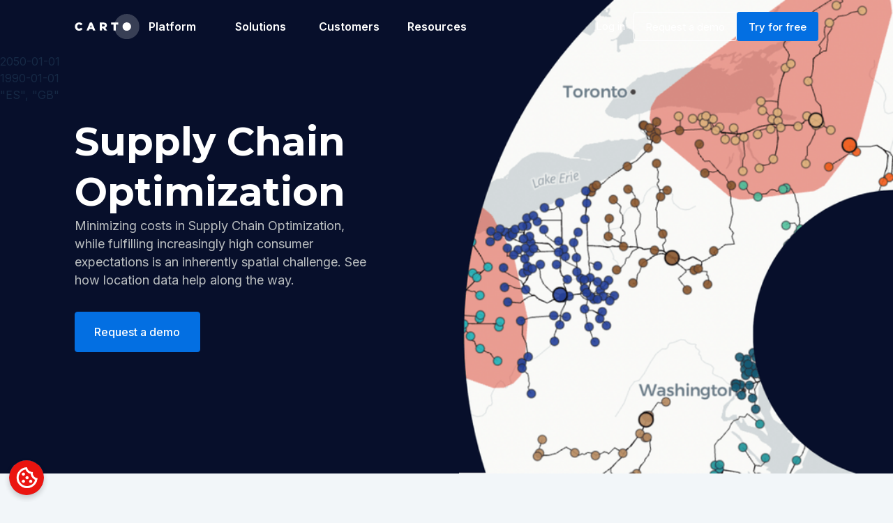

--- FILE ---
content_type: text/html
request_url: https://carto.com/solutions/supply-chain-optimization
body_size: 48202
content:
<!DOCTYPE html><!-- Last Published: Thu Jan 08 2026 15:42:24 GMT+0000 (Coordinated Universal Time) --><html data-wf-domain="webflow.carto.com" data-wf-page="65e9f2a5aa591b41d23fcf42" data-wf-site="6345207a1b18e581fcf67604" lang="en"><head><meta charset="utf-8"/><title>Supply Chain Optimization | CARTO</title><meta content="Supply chain optimization is a location-based challenge. Discover how organizations like DHL, DPD &amp; La Poste use our Location Intelligence platform." name="description"/><meta content="Supply Chain Optimization | CARTO" property="og:title"/><meta content="Supply chain optimization is a location-based challenge. Discover how organizations like DHL, DPD &amp; La Poste use our Location Intelligence platform." property="og:description"/><meta content="https://cdn.prod.website-files.com/6345207a1b18e581fcf67604/65e9f2a5aa591b41d23fce01_eb3453603ff345595cf85668d3b8c79f_reports%20open%20graph.png" property="og:image"/><meta content="Supply Chain Optimization | CARTO" property="twitter:title"/><meta content="Supply chain optimization is a location-based challenge. Discover how organizations like DHL, DPD &amp; La Poste use our Location Intelligence platform." property="twitter:description"/><meta content="https://cdn.prod.website-files.com/6345207a1b18e581fcf67604/65e9f2a5aa591b41d23fce01_eb3453603ff345595cf85668d3b8c79f_reports%20open%20graph.png" property="twitter:image"/><meta property="og:type" content="website"/><meta content="summary_large_image" name="twitter:card"/><meta content="width=device-width, initial-scale=1" name="viewport"/><meta content="BPOX3Ptz7h3_VeXT3Q1nWvSpSJjmC0_Led85tzmaZh0" name="google-site-verification"/><link href="https://cdn.prod.website-files.com/6345207a1b18e581fcf67604/css/carto-website.shared.4a97c7b57.css" rel="stylesheet" type="text/css" integrity="sha384-SpfHtXsKoHj68Nqq5NEqmgQe1EYStJwvqZozMWzuvDkGmzV1LwATFrkJpRZaZZtW" crossorigin="anonymous"/><link href="https://fonts.googleapis.com" rel="preconnect"/><link href="https://fonts.gstatic.com" rel="preconnect" crossorigin="anonymous"/><script src="https://ajax.googleapis.com/ajax/libs/webfont/1.6.26/webfont.js" type="text/javascript"></script><script type="text/javascript">WebFont.load({  google: {    families: ["Montserrat:100,100italic,200,200italic,300,300italic,400,400italic,500,500italic,600,600italic,700,700italic,800,800italic,900,900italic","Open Sans:300,300italic,400,400italic,600,600italic,700,700italic,800,800italic","Karla:regular,600","Karla:regular,600,700","Inter:regular,500,600,700,800"]  }});</script><script type="text/javascript">!function(o,c){var n=c.documentElement,t=" w-mod-";n.className+=t+"js",("ontouchstart"in o||o.DocumentTouch&&c instanceof DocumentTouch)&&(n.className+=t+"touch")}(window,document);</script><link href="https://cdn.prod.website-files.com/6345207a1b18e581fcf67604/637e3a4cfd49390a587b3e02_favicon.ico" rel="shortcut icon" type="image/x-icon"/><link href="https://cdn.prod.website-files.com/6345207a1b18e581fcf67604/637e3b4c42ffe84d0f71381f_cargo-webclip.png" rel="apple-touch-icon"/><link href="https://carto.com/solutions/supply-chain-optimization" rel="canonical"/><!-- Google Tag Manager -->
<script>(function(w,d,s,l,i){w[l]=w[l]||[];w[l].push({'gtm.start':
new Date().getTime(),event:'gtm.js'});var f=d.getElementsByTagName(s)[0],
j=d.createElement(s),dl=l!='dataLayer'?'&l='+l:'';j.async=true;j.src=
'https://www.googletagmanager.com/gtm.js?id='+i+dl;f.parentNode.insertBefore(j,f);
})(window,document,'script','dataLayer','GTM-WGSN6JK');</script>
<!-- End Google Tag Manager -->
<style>
  /* Settigns */
  
  html, body { 
	-webkit-font-smoothing: antialiased;
	-moz-osx-font-smoothing: grayscale;
	text-rendering: optimizeLegibility;
	font-feature-settings: "liga","kern"
	font-variant-numeric: proportional-nums;
  }

  /* Visually hidden styles, sr only */
  
  .visually-hidden {
    clip: rect(0 0 0 0);
    clip-path: inset(50%);
    height: 1px;
    overflow: hidden;
    position: absolute;
    white-space: nowrap;
    width: 1px;
  }

  /* Navbar dropdown tabs */
  
  .dropdown__tab-link strong {
    color: #162945;
  }
</style>

<!-- [Attributes by Finsweet] Disable scrolling -->
<script defer src="https://cdn.jsdelivr.net/npm/@finsweet/attributes-scrolldisable@1/scrolldisable.js"></script>
<!-- [Attributes by Finsweet] CMS Slider -->
<script async src="https://cdn.jsdelivr.net/npm/@finsweet/attributes-cmsslider@1/cmsslider.js"></script>
<link rel="stylesheet" href="https://cdnjs.cloudflare.com/ajax/libs/OwlCarousel2/2.3.4/assets/owl.carousel.css" integrity="sha512-UTNP5BXLIptsaj5WdKFrkFov94lDx+eBvbKyoe1YAfjeRPC+gT5kyZ10kOHCfNZqEui1sxmqvodNUx3KbuYI/A==" crossorigin="anonymous" referrerpolicy="no-referrer" />
<link rel="stylesheet" href="https://cdnjs.cloudflare.com/ajax/libs/OwlCarousel2/2.3.4/assets/owl.theme.default.css" integrity="sha512-OTcub78R3msOCtY3Tc6FzeDJ8N9qvQn1Ph49ou13xgA9VsH9+LRxoFU6EqLhW4+PKRfU+/HReXmSZXHEkpYoOA==" crossorigin="anonymous" referrerpolicy="no-referrer" />

<style>
	.related-content .card__image {
  	height: auto !important;
  	aspect-ratio: 17 / 8;
  }
  
  @media screen and (max-width: 767px) {
    .video__box {
      -webkit-transform: translate(0%, 0%) !important;
      -ms-transform: translate(0%, 0%) !important;
      transform: translate(0%, 0%) !important;
    }
  }
  
  .owl-carousel .owl-item img{
  	width: auto
  }
  
  .owl-next{
  	margin-left: 12px;
    transform: rotate(180deg)
  }
  
  .owl-nav{
  	margin-top: 48px
  }
  
  .owl-carousel .owl-stage { display: flex !important ; }
  
  .w-background-video>video{
  	background-repeat: no-repeat;
    background-size: contain;
    object-fit: contain;
  }
  
  .active .plus{
  	transform: rotate(45deg)
  }

</style>

<style>
  @media screen and (max-width: 767px) {
    .video__box {
      -webkit-transform: translate(0%, 0%) !important;
      -ms-transform: translate(0%, 0%) !important;
      transform: translate(0%, 0%) !important;
    }
  }
  
  .w-background-video>video{
  	background-repeat: no-repeat;
    background-size: contain;
    object-fit: contain;
  }
  
  .active .video-opener{
transform: translate3d(0px, 0px, 1px) rotateY(180deg) ; 
-webkit-transform:  translate3d(0px, 0px, 1px) rotateY(180deg);

}

.active .info-circle{
	opacity: 0
}

</style>
</head><body class="body-grey"><header><div data-animation="default" class="navbar__home w-nav" data-easing2="ease" data-easing="ease" data-collapse="medium" data-w-id="e183b10b-1643-517e-5874-74bb12a44fd7" data-wf--navbar---updated--variant="base" role="banner" data-no-scroll="1" data-duration="400"><div class="banner target-class-for-banners soft-blue"><a href="https://go.carto.com/report-spatial-analysis-in-2025-key-trends?utm_campaign=4136867-202501_eBook_Geospatial%20in%202025&amp;utm_source=website&amp;utm_medium=banner-homepage&amp;utm_term=website-banner&amp;utm_content=geospatial-in-2025" target="_blank" class="top-banner bg-transparent w-inline-block"><div class="w-layout-blockcontainer wrapper-web banner w-container"><div id="w-node-_7152119e-05e0-f3a4-b5d1-64771f21565d-1f21565a" class="banner-wrapper"><h6 class="body centered"><span class="underline-banner no-underline"><strong>Spatial Analysis in 2025: Key Trends Report</strong></span></h6><h6 class="body centered">| Download Now</h6><h6 class="body bg-yellow"></h6></div></div><img src="https://cdn.prod.website-files.com/6345207a1b18e581fcf67604/67a0bf9670fb47196d3c35d8_cover-geospatial-trends-2025%20copia-4%20copia-4.jpg" loading="lazy" width="1860" alt="" sizes="100vw" srcset="https://cdn.prod.website-files.com/6345207a1b18e581fcf67604/67a0bf9670fb47196d3c35d8_cover-geospatial-trends-2025%20copia-4%20copia-4-p-500.jpg 500w, https://cdn.prod.website-files.com/6345207a1b18e581fcf67604/67a0bf9670fb47196d3c35d8_cover-geospatial-trends-2025%20copia-4%20copia-4-p-800.jpg 800w, https://cdn.prod.website-files.com/6345207a1b18e581fcf67604/67a0bf9670fb47196d3c35d8_cover-geospatial-trends-2025%20copia-4%20copia-4-p-1080.jpg 1080w, https://cdn.prod.website-files.com/6345207a1b18e581fcf67604/67a0bf9670fb47196d3c35d8_cover-geospatial-trends-2025%20copia-4%20copia-4-p-1600.jpg 1600w, https://cdn.prod.website-files.com/6345207a1b18e581fcf67604/67a0bf9670fb47196d3c35d8_cover-geospatial-trends-2025%20copia-4%20copia-4-p-2000.jpg 2000w, https://cdn.prod.website-files.com/6345207a1b18e581fcf67604/67a0bf9670fb47196d3c35d8_cover-geospatial-trends-2025%20copia-4%20copia-4-p-2600.jpg 2600w, https://cdn.prod.website-files.com/6345207a1b18e581fcf67604/67a0bf9670fb47196d3c35d8_cover-geospatial-trends-2025%20copia-4%20copia-4-p-3200.jpg 3200w, https://cdn.prod.website-files.com/6345207a1b18e581fcf67604/67a0bf9670fb47196d3c35d8_cover-geospatial-trends-2025%20copia-4%20copia-4.jpg 9703w" class="bg-banner navbar-banner-bg"/></a><div data-w-id="5eaa6162-0a51-4173-e225-d8b0964887cf" class="close-banner"><div class="w-embed"><svg width="24" height="24" viewBox="0 0 24 24" fill="none" xmlns="http://www.w3.org/2000/svg">
<path fill-rule="evenodd" clip-rule="evenodd" d="M19 6.41L17.59 5L12 10.59L6.41 5L5 6.41L10.59 12L5 17.59L6.41 19L12 13.41L17.59 19L19 17.59L13.41 12L19 6.41Z" fill="#162945"/>
</svg></div></div></div><div class="nav-bar__container new-navbar-container w-container"><a href="/" class="brand w-nav-brand"><img width="78" height="30" alt="CARTO" src="https://cdn.prod.website-files.com/6345207a1b18e581fcf67604/636a830d6e0e097a6f760262_logo-desktop-negative.svg" loading="lazy" class="brand__logo-navbar brand__logo--dark"/><img width="78" height="30" alt="" src="https://cdn.prod.website-files.com/6345207a1b18e581fcf67604/65c5ea30f16d2d529b8bcc77_carto_svg_inverted.svg" loading="lazy" class="brand__logo-navbar brand__logo--light"/></a><nav role="navigation" class="nav-menu-new w-nav-menu"><div class="nav-bar-links new-version"><div data-delay="0" data-hover="true" class="nav-link-new w-dropdown"><div class="dropdown__link dropdown__link--home w-dropdown-toggle"><div class="dropdown__link--text">Platform</div><img loading="lazy" src="https://cdn.prod.website-files.com/6345207a1b18e581fcf67604/681cbc5d36d43529adf25dac_right-thin-chevron-svgrepo-com.svg" alt="" class="navbar-dropdown-chevron"/></div><nav class="navbar__dropdown platform new-version w-dropdown-list"><div class="hover-box desktop"></div><div class="dropdown__card_new"><div class="dropdown__triangle desktop"></div><div class="dropdown__content-card"></div></div><div class="navbar-link-group-new _2-grid"><div class="col-1--company"><a href="/platform" class="navbar-dropdown__link w-inline-block"><div class="icon-embed desktop w-embed"><svg width="40" height="40" viewBox="0 0 40 40" xmlns="http://www.w3.org/2000/svg" xmlns:xlink="http://www.w3.org/1999/xlink"><defs><circle id="a-technology" cx="20" cy="20" r="20"></circle></defs><g fill="none" fill-rule="evenodd"><mask id="b-technology" fill="#fff"><use xlink:href="#a-technology"></use></mask><use fill="#F2F6F9" xlink:href="#a-technology"></use><g mask="url(#b-technology)" fill="#162945"><path d="M30 21.892v2.197l-9.587 4.357a1.02 1.02 0 01-.798.012L10 24.45v-2.166l9.982 4.16L30 21.892zm0-4v2.197l-9.587 4.357a1.02 1.02 0 01-.798.012L10 20.45v-2.166l9.982 4.16L30 17.892zm-9.593-7.272l9 4a.998.998 0 01-.001 1.827l-9 4a1.002 1.002 0 01-.812 0l-9-4a.998.998 0 010-1.827l9-4c.259-.115.554-.115.813 0zM20 12.627l-6.537 2.906L20 18.439l6.537-2.906L20 12.627z"></path></g></g></svg></div><div class="icon-embed mobile w-embed"><svg width="40" height="40" viewBox="0 0 40 40" xmlns="http://www.w3.org/2000/svg" xmlns:xlink="http://www.w3.org/1999/xlink"><defs><circle id="a" cx="20" cy="20" r="20"></circle></defs><g fill="none" fill-rule="evenodd"><mask id="b" fill="#fff"><use xlink:href="#a"></use></mask><use fill-opacity=".2" fill="#F2F6F9" xlink:href="#a"></use><g mask="url(#b)" fill="#FFF"><path d="M30 21.9v2.19l-9.59 4.36c-.25.1-.54.11-.8 0l-9.61-4v-2.17l9.98 4.16L30 21.9zm0-4v2.19l-9.59 4.36c-.25.1-.54.11-.8 0l-9.61-4v-2.17l9.98 4.16L30 17.9zm-9.6-7.28l9 4a1 1 0 010 1.83l-9 4a1 1 0 01-.8 0l-9-4a1 1 0 010-1.83l9-4a1 1 0 01.8 0zm-.4 2l-6.54 2.91 6.54 2.9 6.54-2.9-6.54-2.9z"></path></g></g></svg></div><div class="link-wrap"><div class="navbar-inner-link">Overview</div><div class="link__underline"></div></div></a><a href="/builder" class="navbar-dropdown__link w-inline-block"><div class="icon-embed desktop w-embed"><svg width="40" height="40" viewBox="0 0 40 40" fill="none" xmlns="http://www.w3.org/2000/svg">
<rect width="40" height="40" rx="20" fill="#F2F6F9"/>
<path fill-rule="evenodd" clip-rule="evenodd" d="M28.5 11L28.34 11.03L23 13.1L17 11L11.36 12.9C11.15 12.97 11 13.15 11 13.38V28.5C11 28.78 11.22 29 11.5 29L11.66 28.97L17 26.9L23 29L28.64 27.1C28.85 27.03 29 26.85 29 26.62V11.5C29 11.22 28.78 11 28.5 11ZM18 13.47L22 14.87V26.53L18 25.13V13.47ZM13 14.46L16 13.45V25.15L13 26.31V14.46ZM27 25.54L24 26.55V14.86L27 13.7V25.54Z" fill="#162945"/>
</svg></div><div class="icon-embed mobile w-embed"><svg width="40" height="40" viewBox="0 0 40 40" fill="none" xmlns="http://www.w3.org/2000/svg">
<rect width="40" height="40" rx="20" fill="#F2F6F9" fill-opacity="0.1"></rect>
<path fill-rule="evenodd" clip-rule="evenodd" d="M28.5 11L28.34 11.03L23 13.1L17 11L11.36 12.9C11.15 12.97 11 13.15 11 13.38V28.5C11 28.78 11.22 29 11.5 29L11.66 28.97L17 26.9L23 29L28.64 27.1C28.85 27.03 29 26.85 29 26.62V11.5C29 11.22 28.78 11 28.5 11ZM18 13.47L22 14.87V26.53L18 25.13V13.47ZM13 14.46L16 13.45V25.15L13 26.31V14.46ZM27 25.54L24 26.55V14.86L27 13.7V25.54Z" fill="white"></path>
</svg></div><div class="link-wrap size"><div>Visualization</div><div class="link__underline"></div></div></a><a href="/workflows" class="navbar-dropdown__link w-inline-block"><div class="icon-embed desktop w-embed"><svg width="40" height="40" viewBox="0 0 40 40" fill="none" xmlns="http://www.w3.org/2000/svg">
<rect width="40" height="40" rx="20" fill="#F2F6F9"/>
<path fill-rule="evenodd" clip-rule="evenodd" d="M15 11C16.1046 11 17 11.8954 17 13V14.25L17.0132 14.2501C19.3143 14.2906 20.6584 15.3537 20.7455 17.3079L20.75 17.5132C20.75 18.6561 21.3372 19.1905 22.8037 19.2455L23 19.25V18C23 16.8954 23.8954 16 25 16H28C29.1046 16 30 16.8954 30 18V22C30 23.1046 29.1046 24 28 24H25C23.8954 24 23 23.1046 23 22V20.75L22.8037 20.7545C21.4039 20.807 20.8052 21.2963 20.7537 22.3347L20.7455 22.6921C20.6614 24.5789 19.4055 25.635 17.2478 25.7421L17 25.749V27C17 28.1046 16.1046 29 15 29H12C10.8954 29 10 28.1046 10 27V23C10 21.8954 10.8954 21 12 21H15C16.1046 21 17 21.8954 17 23V24.25L17.2041 24.2434C18.5949 24.1767 19.1947 23.6788 19.2463 22.6391L19.2545 22.2812C19.2993 21.277 19.6764 20.5105 20.3443 19.9994C19.6764 19.4895 19.2993 18.723 19.2545 17.7188L19.25 17.5132C19.25 16.3696 18.6611 15.8265 17.2041 15.7566L17 15.75V17C17 18.1046 16.1046 19 15 19H12C10.8954 19 10 18.1046 10 17V13C10 11.8954 10.8954 11 12 11H15ZM15 23H12V27H15V23ZM28 18H25V22H28V18ZM15 13H12V17H15V13Z" fill="#162945"/>
</svg></div><div class="icon-embed mobile w-embed"><svg width="40" height="40" viewBox="0 0 40 40" fill="none" xmlns="http://www.w3.org/2000/svg">
<rect width="40" height="40" rx="20" fill="#F2F6F9" fill-opacity="0.2"></rect>
<path fill-rule="evenodd" clip-rule="evenodd" d="M15 11C16.1046 11 17 11.8954 17 13V14.25L17.0132 14.2501C19.3143 14.2906 20.6584 15.3537 20.7455 17.3079L20.75 17.5132C20.75 18.6561 21.3372 19.1905 22.8037 19.2455L23 19.25V18C23 16.8954 23.8954 16 25 16H28C29.1046 16 30 16.8954 30 18V22C30 23.1046 29.1046 24 28 24H25C23.8954 24 23 23.1046 23 22V20.75L22.8037 20.7545C21.4039 20.807 20.8052 21.2963 20.7537 22.3347L20.7455 22.6921C20.6614 24.5789 19.4055 25.635 17.2478 25.7421L17 25.749V27C17 28.1046 16.1046 29 15 29H12C10.8954 29 10 28.1046 10 27V23C10 21.8954 10.8954 21 12 21H15C16.1046 21 17 21.8954 17 23V24.25L17.2041 24.2434C18.5949 24.1767 19.1947 23.6788 19.2463 22.6391L19.2545 22.2812C19.2993 21.277 19.6764 20.5105 20.3443 19.9994C19.6764 19.4895 19.2993 18.723 19.2545 17.7188L19.25 17.5132C19.25 16.3696 18.6611 15.8265 17.2041 15.7566L17 15.75V17C17 18.1046 16.1046 19 15 19H12C10.8954 19 10 18.1046 10 17V13C10 11.8954 10.8954 11 12 11H15ZM15 23H12V27H15V23ZM28 18H25V22H28V18ZM15 13H12V17H15V13Z" fill="white"></path>
</svg></div><div class="link-wrap"><div>Analytics</div><div class="link__underline"></div></div></a><a href="https://carto.com/solutions/developer" class="navbar-dropdown__link w-inline-block"><div class="icon-embed desktop w-embed"><svg width="40" height="40" viewBox="0 0 40 40" fill="none" xmlns="http://www.w3.org/2000/svg">
<rect width="40" height="40" rx="20" fill="#F2F6F9"/>
<path fill-rule="evenodd" clip-rule="evenodd" d="M12 16H16V12H12V16ZM18 28H22V24H18V28ZM12 28H16V24H12V28ZM12 22H16V18H12V22ZM18 22H22V18H18V22ZM24 12V16H28V12H24ZM18 16H22V12H18V16ZM24 22H28V18H24V22ZM24 28H28V24H24V28Z" fill="#162945"/>
</svg></div><div class="icon-embed mobile w-embed"><svg width="40" height="40" viewBox="0 0 40 40" fill="none" xmlns="http://www.w3.org/2000/svg">
<rect width="40" height="40" rx="20" fill="#F2F6F9" fill-opacity="0.2"></rect>
<path fill-rule="evenodd" clip-rule="evenodd" d="M12 16H16V12H12V16ZM18 28H22V24H18V28ZM12 28H16V24H12V28ZM12 22H16V18H12V22ZM18 22H22V18H18V22ZM24 12V16H28V12H24ZM18 16H22V12H18V16ZM24 22H28V18H24V22ZM24 28H28V24H24V28Z" fill="white"></path>
</svg></div><div class="link-wrap"><div>App Development</div><div class="link__underline"></div></div></a></div><div class="col-1--company"><a href="/data-observatory" class="navbar-dropdown__link w-inline-block"><div class="icon-embed desktop w-embed"><svg width="40" height="40" viewBox="0 0 40 40" xmlns="http://www.w3.org/2000/svg" xmlns:xlink="http://www.w3.org/1999/xlink"><defs><circle id="a-data" cx="20" cy="20" r="20"></circle></defs><g fill="none" fill-rule="evenodd"><mask id="b-data" fill="#fff"><use xlink:href="#a-data"></use></mask><use fill="#F2F6F9" xlink:href="#a-data"></use><g mask="url(#b-data)" fill="#162945"><path d="M25.9546 10.5002C25.6785 10.0219 25.0669 9.858 24.5886 10.1341L21.1245 12.1341C20.6462 12.4103 20.4824 13.0219 20.7585 13.5002L20.8418 13.6445L13.3541 18.8415C12.9269 19.1381 12.7983 19.7126 13.0583 20.1631L13.0982 20.2322L10.5002 21.7322C10.0219 22.0084 9.858 22.62 10.1341 23.0982L11.6341 25.6963C11.9103 26.1746 12.5219 26.3385 13.0002 26.0623L15.5982 24.5623L15.6382 24.6315C15.8982 25.0819 16.4601 25.2578 16.9306 25.0361L17.5567 24.741C17.6145 24.8219 17.6762 24.8999 17.7415 24.9746L14.916 29.9993H17.209L19.4841 25.9558C19.6518 25.9849 19.8242 26 20.0001 26C20.1759 26 20.3482 25.9849 20.5157 25.9559L22.79 29.9993H25.084L22.2575 24.9759C22.7199 24.4481 23.0001 23.7568 23.0001 23C23.0001 22.7313 22.9648 22.4709 22.8986 22.2231L25.1752 21.1501L25.2585 21.2944C25.5346 21.7727 26.1462 21.9366 26.6245 21.6604L30.0886 19.6604C30.5669 19.3843 30.7308 18.7727 30.4546 18.2944L25.9546 10.5002ZM20.0386 23.9993C20.5731 23.979 21.0001 23.5394 21.0001 23C21.0001 22.4477 20.5524 22 20.0001 22C19.4478 22 19.0001 22.4477 19.0001 23C19.0001 23.5394 19.4272 23.979 19.9616 23.9993H20.0386ZM20.0001 20C20.6494 20 21.2505 20.2063 21.7415 20.5569L24.1715 19.4117L21.845 15.382L15.2503 19.9597L16.9098 22.834L17.0075 22.788C17.1163 21.2301 18.4145 20 20.0001 20ZM22.99 13.3653L24.7221 12.3653L28.2221 18.4275L26.49 19.4275L22.99 13.3653ZM14.0969 21.9639L12.3648 22.9639L12.8648 23.8299L14.5969 22.8299L14.0969 21.9639Z" fill="#162945"></path></g></g></svg></div><div class="icon-embed mobile w-embed"><svg width="40" height="40" viewBox="0 0 40 40" xmlns="http://www.w3.org/2000/svg" xmlns:xlink="http://www.w3.org/1999/xlink"><defs><circle id="a" cx="20" cy="20" r="20"></circle></defs><g fill="none" fill-rule="evenodd"><mask id="b" fill="#fff"><use xlink:href="#a"></use></mask><use fill-opacity=".2" fill="#F2F6F9" xlink:href="#a"></use><g mask="url(#b)" fill="#FFF"><path d="M25.9546 10.5002C25.6785 10.0219 25.0669 9.858 24.5886 10.1341L21.1245 12.1341C20.6462 12.4103 20.4824 13.0219 20.7585 13.5002L20.8418 13.6445L13.3541 18.8415C12.9269 19.1381 12.7983 19.7126 13.0583 20.1631L13.0982 20.2322L10.5002 21.7322C10.0219 22.0084 9.858 22.62 10.1341 23.0982L11.6341 25.6963C11.9103 26.1746 12.5219 26.3385 13.0002 26.0623L15.5982 24.5623L15.6382 24.6315C15.8982 25.0819 16.4601 25.2578 16.9306 25.0361L17.5567 24.741C17.6145 24.8219 17.6762 24.8999 17.7415 24.9746L14.916 29.9993H17.209L19.4841 25.9558C19.6518 25.9849 19.8242 26 20.0001 26C20.1759 26 20.3482 25.9849 20.5157 25.9559L22.79 29.9993H25.084L22.2575 24.9759C22.7199 24.4481 23.0001 23.7568 23.0001 23C23.0001 22.7313 22.9648 22.4709 22.8986 22.2231L25.1752 21.1501L25.2585 21.2944C25.5346 21.7727 26.1462 21.9366 26.6245 21.6604L30.0886 19.6604C30.5669 19.3843 30.7308 18.7727 30.4546 18.2944L25.9546 10.5002ZM20.0386 23.9993C20.5731 23.979 21.0001 23.5394 21.0001 23C21.0001 22.4477 20.5524 22 20.0001 22C19.4478 22 19.0001 22.4477 19.0001 23C19.0001 23.5394 19.4272 23.979 19.9616 23.9993H20.0386ZM20.0001 20C20.6494 20 21.2505 20.2063 21.7415 20.5569L24.1715 19.4117L21.845 15.382L15.2503 19.9597L16.9098 22.834L17.0075 22.788C17.1163 21.2301 18.4145 20 20.0001 20ZM22.99 13.3653L24.7221 12.3653L28.2221 18.4275L26.49 19.4275L22.99 13.3653ZM14.0969 21.9639L12.3648 22.9639L12.8648 23.8299L14.5969 22.8299L14.0969 21.9639Z"></path></g></g></svg></div><div class="link-wrap size"><div>Data Enrichment</div><div class="link__underline"></div></div></a><a href="/ai-agents" class="navbar-dropdown__link w-inline-block"><div class="icon-embed desktop w-embed"><svg width="40" height="40" viewBox="0 0 40 40" xmlns="http://www.w3.org/2000/svg" xmlns:xlink="http://www.w3.org/1999/xlink"><defs><circle id="a-data" cx="20" cy="20" r="20"></circle></defs><g fill="none" fill-rule="evenodd"><mask id="b-data" fill="#fff"><use xlink:href="#a-data"></use></mask><use fill="#F2F6F9" xlink:href="#a-data"></use><g mask="url(#b-data)" fill="#162945"><path d="m27.3,17.34l-1.46-3.17-3.17-1.43,3.17-1.46,1.46-3.17,1.43,3.17,3.17,1.46-3.17,1.43-1.43,3.17Zm0,14.57l-1.43-3.2-3.2-1.43,3.2-1.43,1.43-3.2,1.43,3.2,3.2,1.43-3.2,1.43-1.43,3.2Zm-10.59-3.31l-2.68-5.93-5.93-2.68,5.93-2.68,2.68-5.93,2.68,5.93,5.93,2.68-5.93,2.68-2.68,5.93Zm0-4.8l1.19-2.62,2.62-1.19-2.62-1.19-1.19-2.62-1.19,2.62-2.62,1.19,2.62,1.19,1.19,2.62Z" style="fill:#162945; stroke-width:0px;"></path></g></g></svg></div><div class="icon-embed mobile w-embed"><svg width="40" height="40" viewBox="0 0 40 40" xmlns="http://www.w3.org/2000/svg" xmlns:xlink="http://www.w3.org/1999/xlink"><defs><circle id="a" cx="20" cy="20" r="20"></circle></defs><g fill="none" fill-rule="evenodd"><mask id="b" fill="#fff"><use xlink:href="#a"></use></mask><use fill-opacity=".2" fill="#F2F6F9" xlink:href="#a"></use><g mask="url(#b)" fill="#FFF"><path d="m27.3,17.34l-1.46-3.17-3.17-1.43,3.17-1.46,1.46-3.17,1.43,3.17,3.17,1.46-3.17,1.43-1.43,3.17Zm0,14.57l-1.43-3.2-3.2-1.43,3.2-1.43,1.43-3.2,1.43,3.2,3.2,1.43-3.2,1.43-1.43,3.2Zm-10.59-3.31l-2.68-5.93-5.93-2.68,5.93-2.68,2.68-5.93,2.68,5.93,5.93,2.68-5.93,2.68-2.68,5.93Zm0-4.8l1.19-2.62,2.62-1.19-2.62-1.19-1.19-2.62-1.19,2.62-2.62,1.19,2.62,1.19,1.19,2.62Z"></path></g></g></svg></div><div class="link-wrap size"><div>AI Agents</div><div class="link__underline"></div></div></a><a href="/enterprise" class="navbar-dropdown__link w-inline-block"><div class="icon-embed desktop w-embed"><svg width="40" height="40" viewBox="0 0 40 40" xmlns="http://www.w3.org/2000/svg" xmlns:xlink="http://www.w3.org/1999/xlink"><defs><circle id="a-data" cx="20" cy="20" r="20"></circle></defs><g fill="none" fill-rule="evenodd"><mask id="b-data" fill="#fff"><use xlink:href="#a-data"></use></mask><use fill="#F2F6F9" xlink:href="#a-data"></use><g mask="url(#b-data)" fill="#162945"><path d="M27.1,15.8h-1.2v-2.4c0-3.3-2.7-6-6-6s-6,2.7-6,6v2.4h-1.2c-1.3,0-2.4,1.1-2.4,2.4v11.9c0,1.3,1.1,2.4,2.4,2.4h14.3c1.3,0,2.4-1.1,2.4-2.4v-11.9c0-1.3-1.1-2.4-2.4-2.4ZM16.4,13.5c0-2,1.6-3.6,3.6-3.6s3.6,1.6,3.6,3.6v2.4h-7.1v-2.4ZM27.1,30.1h-14.3v-11.9h14.3v11.9ZM20,26.5c1.3,0,2.4-1.1,2.4-2.4s-1.1-2.4-2.4-2.4-2.4,1.1-2.4,2.4,1.1,2.4,2.4,2.4Z" style="fill:#162945; stroke-width:0px;"></path></g></g></svg></div><div class="icon-embed mobile w-embed"><svg width="40" height="40" viewBox="0 0 40 40" xmlns="http://www.w3.org/2000/svg" xmlns:xlink="http://www.w3.org/1999/xlink"><defs><circle id="a" cx="20" cy="20" r="20"></circle></defs><g fill="none" fill-rule="evenodd"><mask id="b" fill="#fff"><use xlink:href="#a"></use></mask><use fill-opacity=".2" fill="#F2F6F9" xlink:href="#a"></use><g mask="url(#b)" fill="#FFF"><path d="M27.1,15.8h-1.2v-2.4c0-3.3-2.7-6-6-6s-6,2.7-6,6v2.4h-1.2c-1.3,0-2.4,1.1-2.4,2.4v11.9c0,1.3,1.1,2.4,2.4,2.4h14.3c1.3,0,2.4-1.1,2.4-2.4v-11.9c0-1.3-1.1-2.4-2.4-2.4ZM16.4,13.5c0-2,1.6-3.6,3.6-3.6s3.6,1.6,3.6,3.6v2.4h-7.1v-2.4ZM27.1,30.1h-14.3v-11.9h14.3v11.9ZM20,26.5c1.3,0,2.4-1.1,2.4-2.4s-1.1-2.4-2.4-2.4-2.4,1.1-2.4,2.4,1.1,2.4,2.4,2.4Z"></path></g></g></svg></div><div class="link-wrap size"><div>Enterprise &amp; Security</div><div class="link__underline"></div></div></a><a href="/pricing" class="navbar-dropdown__link w-inline-block"><div class="icon-embed desktop w-embed"><svg width="40" height="40" viewBox="0 0 40 40" fill="none" xmlns="http://www.w3.org/2000/svg">
<rect width="40" height="40" rx="20" fill="#F2F6F9"/>
<g clip-path="url(#clip0_130_243)">
<path fill-rule="evenodd" clip-rule="evenodd" d="M29.75 12.4167C30.3491 12.4167 30.8333 12.9021 30.8333 13.5001V26.5001C30.8333 27.0981 30.3491 27.5834 29.75 27.5834H10.25C9.65091 27.5834 9.16666 27.0981 9.16666 26.5001V13.5001C9.16666 12.9021 9.65091 12.4167 10.25 12.4167H29.75ZM11.3333 21.5319V25.4167H15.2182L11.3333 21.5319ZM21.7182 14.5834H11.3333V18.4682L18.2818 25.4167H28.6667V21.5319L21.7182 14.5834ZM20 15.6667C22.3887 15.6667 24.3333 17.6102 24.3333 20.0001C24.3333 22.3899 22.3887 24.3334 20 24.3334C17.6112 24.3334 15.6667 22.3899 15.6667 20.0001C15.6667 17.6102 17.6112 15.6667 20 15.6667ZM20 17.8334C18.804 17.8334 17.8333 18.8062 17.8333 20.0001C17.8333 21.195 18.804 22.1667 20 22.1667C21.196 22.1667 22.1667 21.195 22.1667 20.0001C22.1667 18.8062 21.196 17.8334 20 17.8334ZM28.6667 14.5834H24.7818L28.6667 18.4682V14.5834Z" fill="#162945"/>
</g>
<defs>
<clipPath id="clip0_130_243">
<rect width="26" height="26" fill="white" transform="translate(7 7)"/>
</clipPath>
</defs>
</svg></div><div class="icon-embed mobile w-embed"><svg width="40" height="40" viewBox="0 0 40 40" xmlns="http://www.w3.org/2000/svg" xmlns:xlink="http://www.w3.org/1999/xlink"><defs><circle id="a" cx="20" cy="20" r="20"></circle></defs><g fill="none" fill-rule="evenodd"><mask id="b" fill="#fff"><use xlink:href="#a"></use></mask><use fill-opacity=".2" fill="#F2F6F9" xlink:href="#a"></use><g mask="url(#b)" fill="#FFF"><path d="M29.75 12.4167C30.3491 12.4167 30.8333 12.9021 30.8333 13.5001V26.5001C30.8333 27.0981 30.3491 27.5834 29.75 27.5834H10.25C9.65091 27.5834 9.16666 27.0981 9.16666 26.5001V13.5001C9.16666 12.9021 9.65091 12.4167 10.25 12.4167H29.75ZM11.3333 21.5319V25.4167H15.2182L11.3333 21.5319ZM21.7182 14.5834H11.3333V18.4682L18.2818 25.4167H28.6667V21.5319L21.7182 14.5834ZM20 15.6667C22.3887 15.6667 24.3333 17.6102 24.3333 20.0001C24.3333 22.3899 22.3887 24.3334 20 24.3334C17.6112 24.3334 15.6667 22.3899 15.6667 20.0001C15.6667 17.6102 17.6112 15.6667 20 15.6667ZM20 17.8334C18.804 17.8334 17.8333 18.8062 17.8333 20.0001C17.8333 21.195 18.804 22.1667 20 22.1667C21.196 22.1667 22.1667 21.195 22.1667 20.0001C22.1667 18.8062 21.196 17.8334 20 17.8334ZM28.6667 14.5834H24.7818L28.6667 18.4682V14.5834Z"></path></g></g></svg></div><div class="link-wrap"><div>Pricing</div><div class="link__underline"></div></div></a></div></div><div class="navbar-link-group--new"><div class="grey"><strong>CARTO for</strong></div><div class="_2-grid"><div class="col-1--company"><a href="/bigquery/spatial-analytics" class="navbar-dropdown__link--2-new w-inline-block"><div class="icon-embed-2 desktop w-embed"><svg width="28px" height="28px" viewBox="0 0 256 206" version="1.1" xmlns="http://www.w3.org/2000/svg" xmlns:xlink="http://www.w3.org/1999/xlink" preserveAspectRatio="xMidYMid"><g><path d="M170.2517,56.8186 L192.5047,34.5656 L193.9877,25.1956 C153.4367,-11.6774 88.9757,-7.4964 52.4207,33.9196 C42.2667,45.4226 34.7337,59.7636 30.7167,74.5726 L38.6867,73.4496 L83.1917,66.1106 L86.6277,62.5966 C106.4247,40.8546 139.8977,37.9296 162.7557,56.4286 L170.2517,56.8186 Z" fill="#EA4335"></path><path d="M224.2048,73.9182 C219.0898,55.0822 208.5888,38.1492 193.9878,25.1962 L162.7558,56.4282 C175.9438,67.2042 183.4568,83.4382 183.1348,100.4652 L183.1348,106.0092 C198.4858,106.0092 210.9318,118.4542 210.9318,133.8052 C210.9318,149.1572 198.4858,161.2902 183.1348,161.2902 L127.4638,161.2902 L121.9978,167.2242 L121.9978,200.5642 L127.4638,205.7952 L183.1348,205.7952 C223.0648,206.1062 255.6868,174.3012 255.9978,134.3712 C256.1858,110.1682 244.2528,87.4782 224.2048,73.9182" fill="#4285F4"></path><path d="M71.8704,205.7957 L127.4634,205.7957 L127.4634,161.2897 L71.8704,161.2897 C67.9094,161.2887 64.0734,160.4377 60.4714,158.7917 L52.5844,161.2117 L30.1754,183.4647 L28.2234,191.0387 C40.7904,200.5277 56.1234,205.8637 71.8704,205.7957" fill="#34A853"></path><path d="M71.8704,61.4255 C31.9394,61.6635 -0.2366,94.2275 0.0014,134.1575 C0.1344,156.4555 10.5484,177.4455 28.2234,191.0385 L60.4714,158.7915 C46.4804,152.4705 40.2634,136.0055 46.5844,122.0155 C52.9044,108.0255 69.3704,101.8085 83.3594,108.1285 C89.5244,110.9135 94.4614,115.8515 97.2464,122.0155 L129.4944,89.7685 C115.7734,71.8315 94.4534,61.3445 71.8704,61.4255" fill="#FBBC05"></path></g></svg></div><div class="icon-embed-2 mobile w-embed"><svg width="28px" height="28px" viewBox="0 0 256 206" version="1.1" xmlns="http://www.w3.org/2000/svg" xmlns:xlink="http://www.w3.org/1999/xlink" preserveAspectRatio="xMidYMid"><g><path d="M170.2517,56.8186 L192.5047,34.5656 L193.9877,25.1956 C153.4367,-11.6774 88.9757,-7.4964 52.4207,33.9196 C42.2667,45.4226 34.7337,59.7636 30.7167,74.5726 L38.6867,73.4496 L83.1917,66.1106 L86.6277,62.5966 C106.4247,40.8546 139.8977,37.9296 162.7557,56.4286 L170.2517,56.8186 Z" fill="#FFF"></path><path d="M224.2048,73.9182 C219.0898,55.0822 208.5888,38.1492 193.9878,25.1962 L162.7558,56.4282 C175.9438,67.2042 183.4568,83.4382 183.1348,100.4652 L183.1348,106.0092 C198.4858,106.0092 210.9318,118.4542 210.9318,133.8052 C210.9318,149.1572 198.4858,161.2902 183.1348,161.2902 L127.4638,161.2902 L121.9978,167.2242 L121.9978,200.5642 L127.4638,205.7952 L183.1348,205.7952 C223.0648,206.1062 255.6868,174.3012 255.9978,134.3712 C256.1858,110.1682 244.2528,87.4782 224.2048,73.9182" fill="#FFF"></path><path d="M71.8704,205.7957 L127.4634,205.7957 L127.4634,161.2897 L71.8704,161.2897 C67.9094,161.2887 64.0734,160.4377 60.4714,158.7917 L52.5844,161.2117 L30.1754,183.4647 L28.2234,191.0387 C40.7904,200.5277 56.1234,205.8637 71.8704,205.7957" fill="#FFF"></path><path d="M71.8704,61.4255 C31.9394,61.6635 -0.2366,94.2275 0.0014,134.1575 C0.1344,156.4555 10.5484,177.4455 28.2234,191.0385 L60.4714,158.7915 C46.4804,152.4705 40.2634,136.0055 46.5844,122.0155 C52.9044,108.0255 69.3704,101.8085 83.3594,108.1285 C89.5244,110.9135 94.4614,115.8515 97.2464,122.0155 L129.4944,89.7685 C115.7734,71.8315 94.4534,61.3445 71.8704,61.4255" fill="#FFF"></path></g></svg></div><div class="link-wrap"><div>Google Cloud</div><div class="link__underline"></div></div></a><a href="/redshift/spatial-analytics" class="navbar-dropdown__link--2-new w-inline-block"><div class="icon-embed-2 desktop w-embed"><svg width="31px" height="19px" viewBox="0 0 31 19" version="1.1" xmlns="http://www.w3.org/2000/svg" xmlns:xlink="http://www.w3.org/1999/xlink"><g id="Page-1" stroke="none" stroke-width="1" fill="none" fill-rule="evenodd"><g id="Amazon_Web_Services_Logo" transform="translate(0.667983, 0.100000)" fill-rule="nonzero"><path d="M8.45429348,6.5154281 C8.45429348,6.88460243 8.49420422,7.18393297 8.56404801,7.40344203 C8.64386949,7.62295109 8.74364634,7.86241553 8.88333392,8.12183533 C8.93322235,8.20165681 8.95317772,8.28147828 8.95317772,8.35132208 C8.95317772,8.45109892 8.89331161,8.55087577 8.76360171,8.65065262 L8.13500757,9.06971537 C8.04520841,9.12958148 7.95540925,9.15951453 7.87558777,9.15951453 C7.77581093,9.15951453 7.67603408,9.10962611 7.57625723,9.01982695 C7.43656965,8.87016168 7.31683743,8.71051872 7.21706058,8.55087577 C7.11728374,8.38125513 7.01750689,8.19167912 6.90775236,7.96219237 C6.12949295,8.88013936 5.15167985,9.33911286 3.97431306,9.33911286 C3.13618755,9.33911286 2.46768268,9.09964843 1.97877613,8.62071956 C1.48986958,8.1417907 1.24042746,7.50321888 1.24042746,6.7050041 C1.24042746,5.85690091 1.539758,5.16844066 2.14839677,4.64960106 C2.75703553,4.13076146 3.56522799,3.87134166 4.59292951,3.87134166 C4.93217079,3.87134166 5.28138976,3.90127471 5.65056409,3.95116313 C6.01973842,4.00105156 6.39889044,4.08087303 6.79799783,4.1706722 L6.79799783,3.44230121 C6.79799783,2.68399718 6.63835487,2.15517989 6.32904665,1.84587167 C6.00976074,1.53656344 5.47096576,1.38689817 4.70268404,1.38689817 C4.35346508,1.38689817 3.99426843,1.42680891 3.6250941,1.51660807 C3.25591977,1.60640723 2.89672312,1.71616176 2.54750415,1.85584935 C2.3878612,1.92569314 2.26812898,1.96560388 2.19828519,1.98555925 C2.1284414,2.00551462 2.07855297,2.01549231 2.03864223,2.01549231 C1.89895465,2.01549231 1.82911086,1.91571546 1.82911086,1.70618408 L1.82911086,1.21727753 C1.82911086,1.05763458 1.84906623,0.93790236 1.89895465,0.868058567 C1.94884307,0.798214774 2.03864223,0.728370982 2.17832982,0.658527189 C2.52754878,0.478928865 2.94661154,0.329263594 3.43551809,0.209531378 C3.92442464,0.0798214774 4.44326424,0.0199553694 4.9920369,0.0199553694 C6.17938138,0.0199553694 7.04743994,0.289352856 7.60619029,0.828147828 C8.15496294,1.3669428 8.43433811,2.18511294 8.43433811,3.28265826 L8.43433811,6.5154281 L8.45429348,6.5154281 Z M4.4033535,8.03203617 C4.7326171,8.03203617 5.07185838,7.97217006 5.43105503,7.85243784 C5.79025167,7.73270563 6.10953758,7.51319656 6.37893507,7.21386602 C6.53857803,7.02429001 6.65831024,6.81475864 6.71817635,6.5752942 C6.77804246,6.33582977 6.8179532,6.04647692 6.8179532,5.70723564 L6.8179532,5.28817288 C6.52860034,5.21832909 6.21929212,5.15846298 5.90000621,5.11855224 C5.5807203,5.0786415 5.27141207,5.05868613 4.96210385,5.05868613 C4.29359897,5.05868613 3.80469242,5.18839603 3.47542883,5.45779352 C3.14616523,5.72719101 2.98652228,6.10634302 2.98652228,6.60522726 C2.98652228,7.07417844 3.1062545,7.4233974 3.35569661,7.66286183 C3.59516104,7.91230395 3.94438001,8.03203617 4.4033535,8.03203617 Z M12.4154343,9.10962611 C12.235836,9.10962611 12.1161038,9.07969306 12.0362823,9.00984926 C11.9564608,8.94998316 11.886617,8.81029557 11.8267509,8.62071956 L9.48199501,0.907969306 C9.4221289,0.708415612 9.39219584,0.578705711 9.39219584,0.508861919 C9.39219584,0.349218964 9.47201732,0.259419802 9.63166028,0.259419802 L10.6094734,0.259419802 C10.7990494,0.259419802 10.9287593,0.289352856 10.9986031,0.359196648 C11.0784246,0.419062756 11.1382907,0.558750342 11.1981568,0.748326351 L12.8744078,7.35355361 L14.4309266,0.748326351 C14.480815,0.548772657 14.5406811,0.419062756 14.6205026,0.359196648 C14.7003241,0.29933054 14.8400117,0.259419802 15.01961,0.259419802 L15.8178248,0.259419802 C16.0074008,0.259419802 16.1371107,0.289352856 16.2169322,0.359196648 C16.2967536,0.419062756 16.3665974,0.558750342 16.4065082,0.748326351 L17.9829824,7.43337509 L19.7091218,0.748326351 C19.7689879,0.548772657 19.8388317,0.419062756 19.9086755,0.359196648 C19.988497,0.29933054 20.1182069,0.259419802 20.2978052,0.259419802 L21.2257299,0.259419802 C21.3853728,0.259419802 21.475172,0.339241279 21.475172,0.508861919 C21.475172,0.558750342 21.4651943,0.608638765 21.4552166,0.668504873 C21.4452389,0.728370982 21.4252836,0.808192459 21.3853728,0.91794699 L18.9807508,8.63069725 C18.9208847,8.83025094 18.8510409,8.95996084 18.7712194,9.01982695 C18.691398,9.07969306 18.5616881,9.1196038 18.3920674,9.1196038 L17.5339865,9.1196038 C17.3444105,9.1196038 17.2147006,9.08967074 17.1348792,9.01982695 C17.0550577,8.94998316 16.9852139,8.82027326 16.9453031,8.62071956 L15.398762,2.18511294 L13.8621986,8.61074188 C13.8123102,8.81029557 13.752444,8.94000547 13.6726226,9.00984926 C13.5928011,9.07969306 13.4531135,9.10962611 13.2735152,9.10962611 L12.4154343,9.10962611 Z M25.2367591,9.3790236 C24.7179195,9.3790236 24.1990799,9.31915749 23.7001957,9.19942527 C23.2013114,9.07969306 22.8121817,8.94998316 22.5527619,8.80031789 C22.393119,8.71051872 22.2833644,8.61074188 22.2434537,8.52094272 C22.203543,8.43114355 22.1835876,8.33136671 22.1835876,8.24156754 L22.1835876,7.73270563 C22.1835876,7.52317425 22.2634091,7.4233974 22.4130743,7.4233974 C22.4729405,7.4233974 22.5328066,7.43337509 22.5926727,7.45333045 C22.6525388,7.47328582 22.7423379,7.51319656 22.8421148,7.5531073 C23.1813561,7.70277257 23.5505304,7.82250479 23.9396601,7.90232627 C24.3387675,7.98214774 24.7278972,8.02205848 25.1270046,8.02205848 C25.7555987,8.02205848 26.2445053,7.91230395 26.5837465,7.69279489 C26.9229878,7.47328582 27.1025861,7.15399991 27.1025861,6.74491484 C27.1025861,6.46553967 27.012787,6.23605292 26.8331887,6.04647692 C26.6535903,5.85690091 26.3143491,5.68728027 25.8254425,5.52763731 L24.3786782,5.0786415 C23.6503072,4.84915475 23.1115123,4.50991347 22.7822487,4.06091766 C22.4529851,3.62189954 22.2833644,3.13299299 22.2833644,2.61415339 C22.2833644,2.19509063 22.3731636,1.8259163 22.5527619,1.50663039 C22.7323603,1.18734448 22.9718247,0.907969306 23.2711552,0.688460243 C23.5704858,0.458973495 23.9097271,0.289352856 24.3088344,0.16962064 C24.7079418,0.0498884234 25.1270046,0 25.5660227,0 C25.7855318,0 26.0150185,0.00997768468 26.2345276,0.0399107387 C26.4640143,0.0698437927 26.6735457,0.109754531 26.8830771,0.14966527 C27.0826308,0.199553694 27.2722068,0.249442117 27.4518051,0.309308225 C27.6314034,0.369174333 27.771091,0.429040441 27.8708679,0.488906549 C28.0105555,0.568728027 28.1103323,0.648549504 28.1701984,0.738348666 C28.2300645,0.818170144 28.2599976,0.927924675 28.2599976,1.06761226 L28.2599976,1.53656344 C28.2599976,1.74609482 28.1801761,1.85584935 28.0305108,1.85584935 C27.9506893,1.85584935 27.8209794,1.81593861 27.6513588,1.73611713 C27.0826308,1.47669733 26.444059,1.34698743 25.7356433,1.34698743 C25.1669153,1.34698743 24.7179195,1.43678659 24.4086113,1.6263626 C24.0993031,1.81593861 23.9396601,2.10529147 23.9396601,2.51437654 C23.9396601,2.79375171 24.039437,3.03321614 24.2389906,3.22279215 C24.4385443,3.41236816 24.8077187,3.60194417 25.336536,3.77156481 L26.7533672,4.22056062 C27.4717605,4.45004737 27.9906001,4.76933328 28.2999083,5.17841835 C28.6092165,5.58750342 28.7588818,6.0564546 28.7588818,6.5752942 C28.7588818,7.00433464 28.6690826,7.39346435 28.499462,7.73270563 C28.3198637,8.0719469 28.0803992,8.37127745 27.771091,8.61074188 C27.4617828,8.86018399 27.0926085,9.03978232 26.663568,9.16949222 C26.2145722,9.30917981 25.745621,9.3790236 25.2367591,9.3790236 Z" id="Shape" fill="currentColor"></path><g id="Group" transform="translate(0.000000, 11.184211)" fill="#FF9900"><path d="M27.1225415,3.04396746 C23.8398833,5.46854484 19.07055,6.75566616 14.9697216,6.75566616 C9.2225752,6.75566616 4.04415686,4.63041933 0.132904461,1.09831895 C-0.176403764,0.818943781 0.102971407,0.439791763 0.47214574,0.659300826 C4.70268404,3.11381126 9.92101313,4.60048627 15.3189405,4.60048627 C18.9607954,4.60048627 22.961847,3.84218224 26.6436127,2.28566343 C27.1923853,2.03622131 27.6613365,2.64486008 27.1225415,3.04396746 Z" id="Path"></path><path d="M28.4894843,1.48744865 C28.0704216,0.948653682 25.715688,1.22802885 24.6480757,1.35773875 C24.3287898,1.39764949 24.2789014,1.11827432 24.5682542,0.908742943 C26.444059,-0.408311435 29.5271635,-0.0291594168 29.8863602,0.409858709 C30.2455568,0.85885452 29.7865833,3.94195909 28.0305108,5.41865642 C27.7611133,5.64814317 27.5016935,5.52841095 27.6214258,5.22908041 C28.0205331,4.24128963 28.9085471,2.01626594 28.4894843,1.48744865 Z" id="Path"></path></g></g></g></svg></div><div class="icon-embed-2 mobile w-embed"><svg width="31px" height="19px" viewBox="0 0 31 19" version="1.1" xmlns="http://www.w3.org/2000/svg" xmlns:xlink="http://www.w3.org/1999/xlink"><g id="Page-1" stroke="none" stroke-width="1" fill="none" fill-rule="evenodd"><g id="Amazon_Web_Services_Logo" transform="translate(0.667983, 0.100000)" fill-rule="nonzero"><path d="M8.45429348,6.5154281 C8.45429348,6.88460243 8.49420422,7.18393297 8.56404801,7.40344203 C8.64386949,7.62295109 8.74364634,7.86241553 8.88333392,8.12183533 C8.93322235,8.20165681 8.95317772,8.28147828 8.95317772,8.35132208 C8.95317772,8.45109892 8.89331161,8.55087577 8.76360171,8.65065262 L8.13500757,9.06971537 C8.04520841,9.12958148 7.95540925,9.15951453 7.87558777,9.15951453 C7.77581093,9.15951453 7.67603408,9.10962611 7.57625723,9.01982695 C7.43656965,8.87016168 7.31683743,8.71051872 7.21706058,8.55087577 C7.11728374,8.38125513 7.01750689,8.19167912 6.90775236,7.96219237 C6.12949295,8.88013936 5.15167985,9.33911286 3.97431306,9.33911286 C3.13618755,9.33911286 2.46768268,9.09964843 1.97877613,8.62071956 C1.48986958,8.1417907 1.24042746,7.50321888 1.24042746,6.7050041 C1.24042746,5.85690091 1.539758,5.16844066 2.14839677,4.64960106 C2.75703553,4.13076146 3.56522799,3.87134166 4.59292951,3.87134166 C4.93217079,3.87134166 5.28138976,3.90127471 5.65056409,3.95116313 C6.01973842,4.00105156 6.39889044,4.08087303 6.79799783,4.1706722 L6.79799783,3.44230121 C6.79799783,2.68399718 6.63835487,2.15517989 6.32904665,1.84587167 C6.00976074,1.53656344 5.47096576,1.38689817 4.70268404,1.38689817 C4.35346508,1.38689817 3.99426843,1.42680891 3.6250941,1.51660807 C3.25591977,1.60640723 2.89672312,1.71616176 2.54750415,1.85584935 C2.3878612,1.92569314 2.26812898,1.96560388 2.19828519,1.98555925 C2.1284414,2.00551462 2.07855297,2.01549231 2.03864223,2.01549231 C1.89895465,2.01549231 1.82911086,1.91571546 1.82911086,1.70618408 L1.82911086,1.21727753 C1.82911086,1.05763458 1.84906623,0.93790236 1.89895465,0.868058567 C1.94884307,0.798214774 2.03864223,0.728370982 2.17832982,0.658527189 C2.52754878,0.478928865 2.94661154,0.329263594 3.43551809,0.209531378 C3.92442464,0.0798214774 4.44326424,0.0199553694 4.9920369,0.0199553694 C6.17938138,0.0199553694 7.04743994,0.289352856 7.60619029,0.828147828 C8.15496294,1.3669428 8.43433811,2.18511294 8.43433811,3.28265826 L8.43433811,6.5154281 L8.45429348,6.5154281 Z M4.4033535,8.03203617 C4.7326171,8.03203617 5.07185838,7.97217006 5.43105503,7.85243784 C5.79025167,7.73270563 6.10953758,7.51319656 6.37893507,7.21386602 C6.53857803,7.02429001 6.65831024,6.81475864 6.71817635,6.5752942 C6.77804246,6.33582977 6.8179532,6.04647692 6.8179532,5.70723564 L6.8179532,5.28817288 C6.52860034,5.21832909 6.21929212,5.15846298 5.90000621,5.11855224 C5.5807203,5.0786415 5.27141207,5.05868613 4.96210385,5.05868613 C4.29359897,5.05868613 3.80469242,5.18839603 3.47542883,5.45779352 C3.14616523,5.72719101 2.98652228,6.10634302 2.98652228,6.60522726 C2.98652228,7.07417844 3.1062545,7.4233974 3.35569661,7.66286183 C3.59516104,7.91230395 3.94438001,8.03203617 4.4033535,8.03203617 Z M12.4154343,9.10962611 C12.235836,9.10962611 12.1161038,9.07969306 12.0362823,9.00984926 C11.9564608,8.94998316 11.886617,8.81029557 11.8267509,8.62071956 L9.48199501,0.907969306 C9.4221289,0.708415612 9.39219584,0.578705711 9.39219584,0.508861919 C9.39219584,0.349218964 9.47201732,0.259419802 9.63166028,0.259419802 L10.6094734,0.259419802 C10.7990494,0.259419802 10.9287593,0.289352856 10.9986031,0.359196648 C11.0784246,0.419062756 11.1382907,0.558750342 11.1981568,0.748326351 L12.8744078,7.35355361 L14.4309266,0.748326351 C14.480815,0.548772657 14.5406811,0.419062756 14.6205026,0.359196648 C14.7003241,0.29933054 14.8400117,0.259419802 15.01961,0.259419802 L15.8178248,0.259419802 C16.0074008,0.259419802 16.1371107,0.289352856 16.2169322,0.359196648 C16.2967536,0.419062756 16.3665974,0.558750342 16.4065082,0.748326351 L17.9829824,7.43337509 L19.7091218,0.748326351 C19.7689879,0.548772657 19.8388317,0.419062756 19.9086755,0.359196648 C19.988497,0.29933054 20.1182069,0.259419802 20.2978052,0.259419802 L21.2257299,0.259419802 C21.3853728,0.259419802 21.475172,0.339241279 21.475172,0.508861919 C21.475172,0.558750342 21.4651943,0.608638765 21.4552166,0.668504873 C21.4452389,0.728370982 21.4252836,0.808192459 21.3853728,0.91794699 L18.9807508,8.63069725 C18.9208847,8.83025094 18.8510409,8.95996084 18.7712194,9.01982695 C18.691398,9.07969306 18.5616881,9.1196038 18.3920674,9.1196038 L17.5339865,9.1196038 C17.3444105,9.1196038 17.2147006,9.08967074 17.1348792,9.01982695 C17.0550577,8.94998316 16.9852139,8.82027326 16.9453031,8.62071956 L15.398762,2.18511294 L13.8621986,8.61074188 C13.8123102,8.81029557 13.752444,8.94000547 13.6726226,9.00984926 C13.5928011,9.07969306 13.4531135,9.10962611 13.2735152,9.10962611 L12.4154343,9.10962611 Z M25.2367591,9.3790236 C24.7179195,9.3790236 24.1990799,9.31915749 23.7001957,9.19942527 C23.2013114,9.07969306 22.8121817,8.94998316 22.5527619,8.80031789 C22.393119,8.71051872 22.2833644,8.61074188 22.2434537,8.52094272 C22.203543,8.43114355 22.1835876,8.33136671 22.1835876,8.24156754 L22.1835876,7.73270563 C22.1835876,7.52317425 22.2634091,7.4233974 22.4130743,7.4233974 C22.4729405,7.4233974 22.5328066,7.43337509 22.5926727,7.45333045 C22.6525388,7.47328582 22.7423379,7.51319656 22.8421148,7.5531073 C23.1813561,7.70277257 23.5505304,7.82250479 23.9396601,7.90232627 C24.3387675,7.98214774 24.7278972,8.02205848 25.1270046,8.02205848 C25.7555987,8.02205848 26.2445053,7.91230395 26.5837465,7.69279489 C26.9229878,7.47328582 27.1025861,7.15399991 27.1025861,6.74491484 C27.1025861,6.46553967 27.012787,6.23605292 26.8331887,6.04647692 C26.6535903,5.85690091 26.3143491,5.68728027 25.8254425,5.52763731 L24.3786782,5.0786415 C23.6503072,4.84915475 23.1115123,4.50991347 22.7822487,4.06091766 C22.4529851,3.62189954 22.2833644,3.13299299 22.2833644,2.61415339 C22.2833644,2.19509063 22.3731636,1.8259163 22.5527619,1.50663039 C22.7323603,1.18734448 22.9718247,0.907969306 23.2711552,0.688460243 C23.5704858,0.458973495 23.9097271,0.289352856 24.3088344,0.16962064 C24.7079418,0.0498884234 25.1270046,0 25.5660227,0 C25.7855318,0 26.0150185,0.00997768468 26.2345276,0.0399107387 C26.4640143,0.0698437927 26.6735457,0.109754531 26.8830771,0.14966527 C27.0826308,0.199553694 27.2722068,0.249442117 27.4518051,0.309308225 C27.6314034,0.369174333 27.771091,0.429040441 27.8708679,0.488906549 C28.0105555,0.568728027 28.1103323,0.648549504 28.1701984,0.738348666 C28.2300645,0.818170144 28.2599976,0.927924675 28.2599976,1.06761226 L28.2599976,1.53656344 C28.2599976,1.74609482 28.1801761,1.85584935 28.0305108,1.85584935 C27.9506893,1.85584935 27.8209794,1.81593861 27.6513588,1.73611713 C27.0826308,1.47669733 26.444059,1.34698743 25.7356433,1.34698743 C25.1669153,1.34698743 24.7179195,1.43678659 24.4086113,1.6263626 C24.0993031,1.81593861 23.9396601,2.10529147 23.9396601,2.51437654 C23.9396601,2.79375171 24.039437,3.03321614 24.2389906,3.22279215 C24.4385443,3.41236816 24.8077187,3.60194417 25.336536,3.77156481 L26.7533672,4.22056062 C27.4717605,4.45004737 27.9906001,4.76933328 28.2999083,5.17841835 C28.6092165,5.58750342 28.7588818,6.0564546 28.7588818,6.5752942 C28.7588818,7.00433464 28.6690826,7.39346435 28.499462,7.73270563 C28.3198637,8.0719469 28.0803992,8.37127745 27.771091,8.61074188 C27.4617828,8.86018399 27.0926085,9.03978232 26.663568,9.16949222 C26.2145722,9.30917981 25.745621,9.3790236 25.2367591,9.3790236 Z" id="Shape" fill="#FFFFFF"></path><g id="Group" transform="translate(0.000000, 11.184211)" fill="#FFFFFF"><path d="M27.1225415,3.04396746 C23.8398833,5.46854484 19.07055,6.75566616 14.9697216,6.75566616 C9.2225752,6.75566616 4.04415686,4.63041933 0.132904461,1.09831895 C-0.176403764,0.818943781 0.102971407,0.439791763 0.47214574,0.659300826 C4.70268404,3.11381126 9.92101313,4.60048627 15.3189405,4.60048627 C18.9607954,4.60048627 22.961847,3.84218224 26.6436127,2.28566343 C27.1923853,2.03622131 27.6613365,2.64486008 27.1225415,3.04396746 Z" id="Path"></path><path d="M28.4894843,1.48744865 C28.0704216,0.948653682 25.715688,1.22802885 24.6480757,1.35773875 C24.3287898,1.39764949 24.2789014,1.11827432 24.5682542,0.908742943 C26.444059,-0.408311435 29.5271635,-0.0291594168 29.8863602,0.409858709 C30.2455568,0.85885452 29.7865833,3.94195909 28.0305108,5.41865642 C27.7611133,5.64814317 27.5016935,5.52841095 27.6214258,5.22908041 C28.0205331,4.24128963 28.9085471,2.01626594 28.4894843,1.48744865 Z" id="Path"></path></g></g></g></svg></div><div class="link-wrap"><div>AWS</div><div class="link__underline"></div></div></a><a href="/azure/spatial-analytics" class="navbar-dropdown__link--2-new w-inline-block"><img sizes="100vw" srcset="https://cdn.prod.website-files.com/6345207a1b18e581fcf67604/63fe2e386888335276a1763b_Microsoft_Azure.svg-p-500.png 500w, https://cdn.prod.website-files.com/6345207a1b18e581fcf67604/63fe2e386888335276a1763b_Microsoft_Azure.svg-p-800.png 800w, https://cdn.prod.website-files.com/6345207a1b18e581fcf67604/63fe2e386888335276a1763b_Microsoft_Azure.svg-p-1080.png 1080w, https://cdn.prod.website-files.com/6345207a1b18e581fcf67604/63fe2e386888335276a1763b_Microsoft_Azure.svg-p-1600.png 1600w, https://cdn.prod.website-files.com/6345207a1b18e581fcf67604/63fe2e386888335276a1763b_Microsoft_Azure.svg.png 1920w" alt="" src="https://cdn.prod.website-files.com/6345207a1b18e581fcf67604/63fe2e386888335276a1763b_Microsoft_Azure.svg.png" loading="lazy" class="icon-embed-2 desktop"/><img sizes="100vw" srcset="https://cdn.prod.website-files.com/6345207a1b18e581fcf67604/644698ad63698e293751ec76_Azure-logo-white-p-500.png 500w, https://cdn.prod.website-files.com/6345207a1b18e581fcf67604/644698ad63698e293751ec76_Azure-logo-white-p-800.png 800w, https://cdn.prod.website-files.com/6345207a1b18e581fcf67604/644698ad63698e293751ec76_Azure-logo-white-p-1080.png 1080w, https://cdn.prod.website-files.com/6345207a1b18e581fcf67604/644698ad63698e293751ec76_Azure-logo-white-p-1600.png 1600w, https://cdn.prod.website-files.com/6345207a1b18e581fcf67604/644698ad63698e293751ec76_Azure-logo-white.png 2213w" alt="" src="https://cdn.prod.website-files.com/6345207a1b18e581fcf67604/644698ad63698e293751ec76_Azure-logo-white.png" loading="lazy" class="icon-embed-2 mobile"/><div class="link-wrap"><div>Azure</div><div class="link__underline"></div></div></a></div><div class="col-1--company"><a href="/snowflake/spatial-analytics" class="navbar-dropdown__link--2-new w-inline-block"><div class="icon-embed-2 desktop w-embed"><svg width="28px" height="28px" viewBox="0 0 29 29" version="1.1" xmlns="http://www.w3.org/2000/svg" xmlns:xlink="http://www.w3.org/1999/xlink"><g id="Page-1" stroke="none" stroke-width="1" fill="none" fill-rule="evenodd"><g id="snow" transform="translate(0.046565, 0.191992)" fill="#31BEF0" fill-rule="nonzero"><path d="M11.9414119,9.83623271 C12.2924843,9.49477333 12.484925,9.01966264 12.4715124,8.52748495 L12.4715124,1.68565824 C12.4497876,0.748378189 11.6915608,6.75395988e-16 10.7636709,6.75395988e-16 C9.83578102,6.75395988e-16 9.0775542,0.748378189 9.05582947,1.68565824 L9.05582947,5.61190153 L5.76002798,3.64830673 C4.93584346,3.11364116 3.87564247,3.35116515 3.40454609,4.18391861 C2.8744456,5.01667207 3.11046207,6.08789584 3.93464659,6.56389014 C3.99365071,6.56389014 3.99365071,6.62350772 4.05265483,6.62350772 L9.93995468,10.0737567 C10.5290593,10.4901334 11.4122479,10.3708983 11.9423484,9.8352864 L11.9414119,9.83623271 Z" id="Path"></path><path d="M9.41266391,14 C9.41266391,13.345153 9.11857989,12.7508698 8.52947527,12.4527819 L2.63842912,9.00253294 C1.81424461,8.46692106 0.754043615,8.70539137 0.282947237,9.53814482 C-0.247153259,10.3708983 -0.0111367833,11.444961 0.813047733,11.9181164 C0.872051852,11.9181164 0.872051852,11.9777339 0.931055971,11.9777339 L4.28679816,13.9413287 L0.931055971,15.9039772 C0.106871454,16.3771326 -0.247153259,17.3906314 0.223943119,18.2839488 C0.695039496,19.1772661 1.69623637,19.4734614 2.57567871,18.9974671 L2.69275038,18.9974671 L8.5809868,15.5472181 C9.1110873,15.2491302 9.40517132,14.654847 9.40517132,14 L9.41266391,14 Z" id="Path"></path><path d="M12.4715124,19.4138438 L12.4715124,26.3143418 C12.4497876,27.2516218 11.6915608,28 10.7636709,28 C9.83578102,28 9.0775542,27.2516218 9.05582947,26.3143418 L9.05582947,22.447716 L5.70008729,24.4094182 C4.87590277,24.9440838 3.81570178,24.7065598 3.3446054,23.8738063 C2.81450491,23.0410529 3.05052138,21.9698291 3.8747059,21.4938348 C3.93371002,21.4938348 3.93371002,21.4342172 3.99271414,21.4342172 L9.88095056,17.9858609 C10.2941395,17.7546034 10.7816962,17.6998927 11.2350353,17.8339134 C11.6883744,17.9679342 12.0698491,18.2795569 12.2945,18.6993792 C12.4125082,18.8782319 12.5295799,19.1725345 12.4715124,19.4138438 L12.4715124,19.4138438 Z" id="Path"></path><path d="M15.5322339,19.5926965 L15.5322339,26.3115028 C15.5539587,27.2487829 16.3121855,27.9971611 17.2400754,27.9971611 C18.1679653,27.9971611 18.9261921,27.2487829 18.9479168,26.3115028 L18.9479168,22.447716 L22.2437183,24.3516933 C23.0679028,24.8863588 24.1281038,24.6488348 24.5992002,23.8160814 C25.1293007,22.9823816 24.8932842,21.9121042 24.0690997,21.4361099 C24.0100956,21.4361099 24.0100956,21.3764923 23.9510915,21.3764923 L18.0637916,17.9262433 C17.2339933,17.4529548 16.1816793,17.7455084 15.7083097,18.5810903 C15.5903015,18.8782319 15.4732298,19.2946086 15.5312974,19.5926965 L15.5322339,19.5926965 Z" id="Path"></path><path d="M18.5910824,14 C18.5910824,13.345153 18.8851664,12.7508698 19.474271,12.4527819 L25.3615709,9.00253294 C26.1857554,8.46692106 27.2459564,8.70539137 27.7170528,9.53814482 C28.2471533,10.3708983 28.0111368,11.442122 27.1869523,11.91717 C27.1279481,11.91717 27.1279481,11.9767876 27.068944,11.9767876 L23.7132018,13.9403824 L27.068944,15.9039772 C27.8940651,16.3771326 28.2471533,17.3906314 27.7760569,18.2830024 C27.3077702,19.1157559 26.3037636,19.4725151 25.420575,18.9965207 C25.3615709,18.9965207 25.3615709,18.9378495 25.3025668,18.9378495 L19.4152669,15.4866542 C18.8558312,15.2183653 18.525296,14.62215 18.5910824,14 L18.5910824,14 Z" id="Path"></path><path d="M15.5322339,8.40824979 L15.5322339,1.68944348 C15.5539587,0.752163432 16.3121855,0.00378524299 17.2400754,0.00378524299 C18.1679653,0.00378524299 18.9261921,0.752163432 18.9479168,1.68944348 L18.9479168,5.55228395 L22.2437183,3.64830673 C23.0679028,3.11364116 24.1281038,3.35116515 24.5992002,4.18391861 C25.1293007,5.01667207 24.8932842,6.08789584 24.0690997,6.56389014 C24.0100956,6.56389014 24.0100956,6.62256141 23.9510915,6.62256141 L18.0637916,10.0737567 C17.2339257,10.5464903 16.1820183,10.2540498 15.7083097,9.41890967 C15.5903015,9.12176809 15.4732298,8.76500894 15.5312974,8.40824979 L15.5322339,8.40824979 Z" id="Path"></path><path d="M17.0045272,13.2864817 L14.7080494,10.9065102 C14.6034873,10.7884397 14.4526963,10.7229947 14.2959572,10.7276574 L13.7077891,10.7276574 C13.55105,10.7229947 13.400259,10.7884397 13.2956969,10.9065102 L10.940215,13.2864817 C10.8236135,13.3919153 10.7588663,13.5438706 10.7632026,13.7019121 L10.7632026,14.2971416 C10.7585879,14.4555103 10.8233595,14.6078691 10.940215,14.7135183 L13.2956969,17.0934898 C13.400259,17.2115603 13.55105,17.2770053 13.7077891,17.2723426 L14.2959572,17.2723426 C14.4526963,17.2770053 14.6034873,17.2115603 14.7080494,17.0934898 L17.0635313,14.7135183 C17.1297749,14.583994 17.1698876,14.4424615 17.1815395,14.2971416 L17.1815395,13.7019121 C17.1858759,13.5438706 17.1211287,13.3919153 17.0045272,13.2864817 L17.0045272,13.2864817 Z M15.0611376,14.2980879 L14.3549613,15.0116062 C14.1905233,15.1707095 13.9312313,15.1707095 13.7667932,15.0116062 L13.0596804,14.2980879 C12.9858175,14.2165053 12.9438701,14.1105466 12.9416722,14 C12.9436665,13.8896931 12.9856573,13.7839615 13.0596804,13.7028584 L13.7667932,12.9883938 C13.9312313,12.8292905 14.1905233,12.8292905 14.3549613,12.9883938 L15.0611376,13.7028584 C15.1351607,13.7839615 15.1771514,13.8896931 15.1791458,14 C15.1769478,14.1105466 15.1350005,14.2165053 15.0611376,14.2980879 Z" id="Shape"></path></g></g></svg></div><div class="icon-embed-2 mobile w-embed"><svg width="28px" height="28px" viewBox="0 0 29 29" version="1.1" xmlns="http://www.w3.org/2000/svg" xmlns:xlink="http://www.w3.org/1999/xlink"><g id="Page-1" stroke="none" stroke-width="1" fill="none" fill-rule="evenodd"><g id="snow" transform="translate(0.046565, 0.191992)" fill="#FFF" fill-rule="nonzero"><path d="M11.9414119,9.83623271 C12.2924843,9.49477333 12.484925,9.01966264 12.4715124,8.52748495 L12.4715124,1.68565824 C12.4497876,0.748378189 11.6915608,6.75395988e-16 10.7636709,6.75395988e-16 C9.83578102,6.75395988e-16 9.0775542,0.748378189 9.05582947,1.68565824 L9.05582947,5.61190153 L5.76002798,3.64830673 C4.93584346,3.11364116 3.87564247,3.35116515 3.40454609,4.18391861 C2.8744456,5.01667207 3.11046207,6.08789584 3.93464659,6.56389014 C3.99365071,6.56389014 3.99365071,6.62350772 4.05265483,6.62350772 L9.93995468,10.0737567 C10.5290593,10.4901334 11.4122479,10.3708983 11.9423484,9.8352864 L11.9414119,9.83623271 Z" id="Path"></path><path d="M9.41266391,14 C9.41266391,13.345153 9.11857989,12.7508698 8.52947527,12.4527819 L2.63842912,9.00253294 C1.81424461,8.46692106 0.754043615,8.70539137 0.282947237,9.53814482 C-0.247153259,10.3708983 -0.0111367833,11.444961 0.813047733,11.9181164 C0.872051852,11.9181164 0.872051852,11.9777339 0.931055971,11.9777339 L4.28679816,13.9413287 L0.931055971,15.9039772 C0.106871454,16.3771326 -0.247153259,17.3906314 0.223943119,18.2839488 C0.695039496,19.1772661 1.69623637,19.4734614 2.57567871,18.9974671 L2.69275038,18.9974671 L8.5809868,15.5472181 C9.1110873,15.2491302 9.40517132,14.654847 9.40517132,14 L9.41266391,14 Z" id="Path"></path><path d="M12.4715124,19.4138438 L12.4715124,26.3143418 C12.4497876,27.2516218 11.6915608,28 10.7636709,28 C9.83578102,28 9.0775542,27.2516218 9.05582947,26.3143418 L9.05582947,22.447716 L5.70008729,24.4094182 C4.87590277,24.9440838 3.81570178,24.7065598 3.3446054,23.8738063 C2.81450491,23.0410529 3.05052138,21.9698291 3.8747059,21.4938348 C3.93371002,21.4938348 3.93371002,21.4342172 3.99271414,21.4342172 L9.88095056,17.9858609 C10.2941395,17.7546034 10.7816962,17.6998927 11.2350353,17.8339134 C11.6883744,17.9679342 12.0698491,18.2795569 12.2945,18.6993792 C12.4125082,18.8782319 12.5295799,19.1725345 12.4715124,19.4138438 L12.4715124,19.4138438 Z" id="Path"></path><path d="M15.5322339,19.5926965 L15.5322339,26.3115028 C15.5539587,27.2487829 16.3121855,27.9971611 17.2400754,27.9971611 C18.1679653,27.9971611 18.9261921,27.2487829 18.9479168,26.3115028 L18.9479168,22.447716 L22.2437183,24.3516933 C23.0679028,24.8863588 24.1281038,24.6488348 24.5992002,23.8160814 C25.1293007,22.9823816 24.8932842,21.9121042 24.0690997,21.4361099 C24.0100956,21.4361099 24.0100956,21.3764923 23.9510915,21.3764923 L18.0637916,17.9262433 C17.2339933,17.4529548 16.1816793,17.7455084 15.7083097,18.5810903 C15.5903015,18.8782319 15.4732298,19.2946086 15.5312974,19.5926965 L15.5322339,19.5926965 Z" id="Path"></path><path d="M18.5910824,14 C18.5910824,13.345153 18.8851664,12.7508698 19.474271,12.4527819 L25.3615709,9.00253294 C26.1857554,8.46692106 27.2459564,8.70539137 27.7170528,9.53814482 C28.2471533,10.3708983 28.0111368,11.442122 27.1869523,11.91717 C27.1279481,11.91717 27.1279481,11.9767876 27.068944,11.9767876 L23.7132018,13.9403824 L27.068944,15.9039772 C27.8940651,16.3771326 28.2471533,17.3906314 27.7760569,18.2830024 C27.3077702,19.1157559 26.3037636,19.4725151 25.420575,18.9965207 C25.3615709,18.9965207 25.3615709,18.9378495 25.3025668,18.9378495 L19.4152669,15.4866542 C18.8558312,15.2183653 18.525296,14.62215 18.5910824,14 L18.5910824,14 Z" id="Path"></path><path d="M15.5322339,8.40824979 L15.5322339,1.68944348 C15.5539587,0.752163432 16.3121855,0.00378524299 17.2400754,0.00378524299 C18.1679653,0.00378524299 18.9261921,0.752163432 18.9479168,1.68944348 L18.9479168,5.55228395 L22.2437183,3.64830673 C23.0679028,3.11364116 24.1281038,3.35116515 24.5992002,4.18391861 C25.1293007,5.01667207 24.8932842,6.08789584 24.0690997,6.56389014 C24.0100956,6.56389014 24.0100956,6.62256141 23.9510915,6.62256141 L18.0637916,10.0737567 C17.2339257,10.5464903 16.1820183,10.2540498 15.7083097,9.41890967 C15.5903015,9.12176809 15.4732298,8.76500894 15.5312974,8.40824979 L15.5322339,8.40824979 Z" id="Path"></path><path d="M17.0045272,13.2864817 L14.7080494,10.9065102 C14.6034873,10.7884397 14.4526963,10.7229947 14.2959572,10.7276574 L13.7077891,10.7276574 C13.55105,10.7229947 13.400259,10.7884397 13.2956969,10.9065102 L10.940215,13.2864817 C10.8236135,13.3919153 10.7588663,13.5438706 10.7632026,13.7019121 L10.7632026,14.2971416 C10.7585879,14.4555103 10.8233595,14.6078691 10.940215,14.7135183 L13.2956969,17.0934898 C13.400259,17.2115603 13.55105,17.2770053 13.7077891,17.2723426 L14.2959572,17.2723426 C14.4526963,17.2770053 14.6034873,17.2115603 14.7080494,17.0934898 L17.0635313,14.7135183 C17.1297749,14.583994 17.1698876,14.4424615 17.1815395,14.2971416 L17.1815395,13.7019121 C17.1858759,13.5438706 17.1211287,13.3919153 17.0045272,13.2864817 L17.0045272,13.2864817 Z M15.0611376,14.2980879 L14.3549613,15.0116062 C14.1905233,15.1707095 13.9312313,15.1707095 13.7667932,15.0116062 L13.0596804,14.2980879 C12.9858175,14.2165053 12.9438701,14.1105466 12.9416722,14 C12.9436665,13.8896931 12.9856573,13.7839615 13.0596804,13.7028584 L13.7667932,12.9883938 C13.9312313,12.8292905 14.1905233,12.8292905 14.3549613,12.9883938 L15.0611376,13.7028584 C15.1351607,13.7839615 15.1771514,13.8896931 15.1791458,14 C15.1769478,14.1105466 15.1350005,14.2165053 15.0611376,14.2980879 Z" id="Shape"></path></g></g></svg></div><div class="link-wrap"><div>Snowflake</div><div class="link__underline"></div></div></a><a href="/databricks/spatial-analytics" class="navbar-dropdown__link--2-new w-inline-block"><div class="icon-embed-2 desktop w-embed"><svg width="28px" height="28px" viewBox="0 0 29 31" version="1.1" xmlns="http://www.w3.org/2000/svg" xmlns:xlink="http://www.w3.org/1999/xlink"><g id="Page-1" stroke="none" stroke-width="1" fill="none" fill-rule="evenodd"><g id="db-nav-logo-(1)-2" transform="translate(-32.781250, 0.000000)" fill="#FF3621" fill-rule="nonzero"><g id="db-nav-logo-(1)"><polygon id="Path" points="59.50915 12.5153 46.98515 19.6185 33.66265 12.0502 33.03225 12.3884 33.03225 17.885 46.98515 25.8339 59.50915 18.7306 59.50915 21.648 46.98515 28.7513 33.66265 21.1829 33.03225 21.5212 33.03225 22.4514 46.98515 30.4002 60.98015 22.4514 60.98015 16.9548 60.34975 16.6165 46.98515 24.1849 34.50315 17.0816 34.50315 14.2065 46.98515 21.2675 60.98015 13.3186 60.98015 7.9066 60.26565 7.52607 46.98515 15.0521 35.17555 8.32941 46.98515 1.64897 56.73535 7.14554 57.61795 6.68044 57.61795 6.00394 46.98515 0 33.03225 7.9066 33.03225 8.75223 46.98515 16.7011 59.50915 9.59785"></polygon></g></g></g></svg></div><div class="icon-embed-2 mobile w-embed"><svg width="28px" height="28px" viewBox="0 0 29 31" version="1.1" xmlns="http://www.w3.org/2000/svg" xmlns:xlink="http://www.w3.org/1999/xlink"><g id="Page-1" stroke="none" stroke-width="1" fill="none" fill-rule="evenodd"><g id="db-nav-logo-(1)-2" transform="translate(-32.781250, 0.000000)" fill="#FFF" fill-rule="nonzero"><g id="db-nav-logo-(1)"><polygon id="Path" points="59.50915 12.5153 46.98515 19.6185 33.66265 12.0502 33.03225 12.3884 33.03225 17.885 46.98515 25.8339 59.50915 18.7306 59.50915 21.648 46.98515 28.7513 33.66265 21.1829 33.03225 21.5212 33.03225 22.4514 46.98515 30.4002 60.98015 22.4514 60.98015 16.9548 60.34975 16.6165 46.98515 24.1849 34.50315 17.0816 34.50315 14.2065 46.98515 21.2675 60.98015 13.3186 60.98015 7.9066 60.26565 7.52607 46.98515 15.0521 35.17555 8.32941 46.98515 1.64897 56.73535 7.14554 57.61795 6.68044 57.61795 6.00394 46.98515 0 33.03225 7.9066 33.03225 8.75223 46.98515 16.7011 59.50915 9.59785"></polygon></g></g></g></svg></div><div class="link-wrap"><div>Databricks</div><div class="link__underline"></div></div></a><a href="https://carto.com/oracle/spatial-analytics" target="_blank" class="navbar-dropdown__link--2-new w-inline-block"><div class="icon-embed-2 desktop w-embed"><svg xmlns="http://www.w3.org/2000/svg" width="28px" height="28px" viewBox="0 0 56 36" fill="none">
  <path d="M18.1687 35.9939H38.7501C43.3658 35.8722 47.7522 33.923 50.9744 30.5618C54.1967 27.2005 56 22.693 56 18C56 13.307 54.1967 8.79948 50.9744 5.43824C47.7522 2.07699 43.3658 0.12779 38.7501 0.00605692H18.1687C15.8052 -0.056277 13.4533 0.363048 11.2518 1.2393C9.05034 2.11556 7.04375 3.431 5.35041 5.10806C3.65707 6.78512 2.31125 8.78984 1.39234 11.004C0.473418 13.2181 0 15.5969 0 18C0 20.4031 0.473418 22.7819 1.39234 24.996C2.31125 27.2102 3.65707 29.2149 5.35041 30.8919C7.04375 32.569 9.05034 33.8844 11.2518 34.7607C13.4533 35.637 15.8052 36.0563 18.1687 35.9939ZM38.2853 29.6588H18.6215C15.6465 29.5613 12.8254 28.2915 10.7548 26.118C8.68424 23.9444 7.52654 21.0376 7.52654 18.0121C7.52654 14.9867 8.68424 12.0798 10.7548 9.90627C12.8254 7.73274 15.6465 6.46294 18.6215 6.36541H38.2853C39.8211 6.31506 41.3513 6.57905 42.7848 7.14169C44.2183 7.70433 45.5258 8.55414 46.6298 9.64061C47.7338 10.7271 48.6116 12.028 49.211 13.4662C49.8105 14.9043 50.1194 16.4502 50.1194 18.0121C50.1194 19.574 49.8105 21.1199 49.211 22.5581C48.6116 23.9962 47.7338 25.2971 46.6298 26.3836C45.5258 27.4701 44.2183 28.3199 42.7848 28.8825C41.3513 29.4452 39.8211 29.7092 38.2853 29.6588Z" fill="#C74634"/>
</svg></div><div class="icon-embed-2 mobile w-embed"><svg xmlns="http://www.w3.org/2000/svg" width="28px" height="28px" viewBox="0 0 56 40" fill="none">
  <path d="M18.1687 35.9939H38.7501C43.3658 35.8722 47.7522 33.923 50.9744 30.5618C54.1967 27.2005 56 22.693 56 18C56 13.307 54.1967 8.79948 50.9744 5.43824C47.7522 2.07699 43.3658 0.12779 38.7501 0.00605692H18.1687C15.8052 -0.056277 13.4533 0.363048 11.2518 1.2393C9.05034 2.11556 7.04375 3.431 5.35041 5.10806C3.65707 6.78512 2.31125 8.78984 1.39234 11.004C0.473418 13.2181 0 15.5969 0 18C0 20.4031 0.473418 22.7819 1.39234 24.996C2.31125 27.2102 3.65707 29.2149 5.35041 30.8919C7.04375 32.569 9.05034 33.8844 11.2518 34.7607C13.4533 35.637 15.8052 36.0563 18.1687 35.9939ZM38.2853 29.6588H18.6215C15.6465 29.5613 12.8254 28.2915 10.7548 26.118C8.68424 23.9444 7.52654 21.0376 7.52654 18.0121C7.52654 14.9867 8.68424 12.0798 10.7548 9.90627C12.8254 7.73274 15.6465 6.46294 18.6215 6.36541H38.2853C39.8211 6.31506 41.3513 6.57905 42.7848 7.14169C44.2183 7.70433 45.5258 8.55414 46.6298 9.64061C47.7338 10.7271 48.6116 12.028 49.211 13.4662C49.8105 14.9043 50.1194 16.4502 50.1194 18.0121C50.1194 19.574 49.8105 21.1199 49.211 22.5581C48.6116 23.9962 47.7338 25.2971 46.6298 26.3836C45.5258 27.4701 44.2183 28.3199 42.7848 28.8825C41.3513 29.4452 39.8211 29.7092 38.2853 29.6588Z" fill="#FFFFFF"/>
</svg></div><div class="link-wrap"><div>Oracle</div><div class="link__underline"></div></div></a></div></div></div></nav></div><div data-delay="0" data-hover="true" class="nav-link-new w-dropdown"><div class="dropdown__link dropdown__link--home w-dropdown-toggle"><div class="dropdown__link--text">Solutions</div><img loading="lazy" src="https://cdn.prod.website-files.com/6345207a1b18e581fcf67604/681cbc5d36d43529adf25dac_right-thin-chevron-svgrepo-com.svg" alt="" class="navbar-dropdown-chevron"/></div><nav class="navbar__dropdown--solutions-new w-dropdown-list"><div class="hover-box desktop"></div><div class="dropdown__card_new"><div class="dropdown__triangle--solutions desktop"></div><div class="dropdown__content-card"></div></div><div class="tab-line--tabs"></div><div class="navbar__dropdown navbar-link-group--solutions-new"><div data-current="Tab 2" data-easing="ease" data-duration-in="300" data-duration-out="100" class="dropdown--tabs w-tabs"><div class="tabs-menu w-tab-menu"><a data-w-tab="Tab 1" class="tab-link w-inline-block w-tab-link"><div class="dropdown__tab-link">By <strong>Industry</strong></div></a><a data-w-tab="Tab 2" class="tab-link w-inline-block w-tab-link w--current"><div class="dropdown__tab-link">By <strong>Use Case</strong></div></a><a data-w-tab="Tab 3" class="tab-link w-inline-block w-tab-link"><div class="dropdown__tab-link">By <strong>Role</strong></div></a></div><div class="w-tab-content"><div data-w-tab="Tab 1" class="w-tab-pane"><div class="navbar-link-group-1--solutions navbar-grid _4-row-grid"><a href="/industries/telecommunications" class="navbar-dropdown__link w-inline-block"><div class="icon-embed desktop w-embed"><svg width="40" height="40" viewBox="0 0 40 40" xmlns="http://www.w3.org/2000/svg" xmlns:xlink="http://www.w3.org/1999/xlink"><defs><circle id="a-telecoms" cx="20" cy="20" r="20"></circle></defs><g fill="none" fill-rule="evenodd"><mask id="b-telecoms" fill="#fff"><use xlink:href="#a-telecoms"></use></mask><use fill="#F2F6F9" xlink:href="#a-telecoms"></use><g mask="url(#b-telecoms)"><path d="M20 18.167c1.012 0 1.833.821 1.833 1.833 0 .497-.2.945-.523 1.274l-.07.069 4.164 8.33a.917.917 0 01-.748 1.324l-.073.003h-9.166a.917.917 0 01-.853-1.254l.032-.072 4.165-8.331A1.823 1.823 0 0118.167 20c0-1.012.82-1.833 1.833-1.833zm2.183 9.166h-4.367l-.916 1.834h6.2l-.917-1.834zM20 9c2.938 0 5.7 1.145 7.778 3.223A10.922 10.922 0 0131 20c0 2.869-1.09 5.57-3.075 7.628l-.147.149-1.296-1.296A9.102 9.102 0 0029.167 20c0-2.448-.954-4.75-2.685-6.48A9.103 9.103 0 0020 10.832c-2.448 0-4.75.955-6.482 2.686A9.1 9.1 0 0010.833 20c0 2.38.901 4.624 2.543 6.337l.142.146-1.296 1.296A10.93 10.93 0 019 20c0-2.938 1.144-5.7 3.222-7.777A10.926 10.926 0 0120 9zm0 13.967L18.733 25.5h2.534L20 22.967zm0-9.384A6.424 6.424 0 0126.417 20c0 .75-.131 1.485-.389 2.191l-.073.192-1.7-.684c.217-.545.328-1.117.328-1.699A4.588 4.588 0 0020 15.417 4.588 4.588 0 0015.417 20c0 .517.087 1.026.261 1.516l.07.183-1.703.684A6.385 6.385 0 0113.583 20 6.424 6.424 0 0120 13.583z" fill="#162945"></path></g></g></svg></div><div class="icon-embed mobile w-embed"><svg width="40" height="40" viewBox="0 0 40 40" xmlns="http://www.w3.org/2000/svg" xmlns:xlink="http://www.w3.org/1999/xlink"><defs><circle id="a" cx="20" cy="20" r="20"></circle></defs><g fill="none" fill-rule="evenodd"><mask id="b" fill="#fff"><use xlink:href="#a"></use></mask><use fill-opacity=".2" fill="#F2F6F9" xlink:href="#a"></use><g mask="url(#b)"><path d="M20 18.167c1.012 0 1.833.821 1.833 1.833 0 .497-.2.945-.523 1.274l-.07.069 4.164 8.33a.917.917 0 01-.748 1.324l-.073.003h-9.166a.917.917 0 01-.853-1.254l.032-.072 4.165-8.331A1.823 1.823 0 0118.167 20c0-1.012.82-1.833 1.833-1.833zm2.183 9.166h-4.367l-.916 1.834h6.2l-.917-1.834zM20 9c2.938 0 5.7 1.145 7.778 3.223A10.922 10.922 0 0131 20c0 2.869-1.09 5.57-3.075 7.628l-.147.149-1.296-1.296A9.102 9.102 0 0029.167 20c0-2.448-.954-4.75-2.685-6.48A9.103 9.103 0 0020 10.832c-2.448 0-4.75.955-6.482 2.686A9.1 9.1 0 0010.833 20c0 2.38.901 4.624 2.543 6.337l.142.146-1.296 1.296A10.93 10.93 0 019 20c0-2.938 1.144-5.7 3.222-7.777A10.926 10.926 0 0120 9zm0 13.967L18.733 25.5h2.534L20 22.967zm0-9.384A6.424 6.424 0 0126.417 20c0 .75-.131 1.485-.389 2.191l-.073.192-1.7-.684c.217-.545.328-1.117.328-1.699A4.588 4.588 0 0020 15.417 4.588 4.588 0 0015.417 20c0 .517.087 1.026.261 1.516l.07.183-1.703.684A6.385 6.385 0 0113.583 20 6.424 6.424 0 0120 13.583z" fill="#FFF"></path></g></g></svg></div><div class="link-wrap"><div>Telecoms</div><div class="link__underline"></div></div></a><a href="/industries/insurance-and-reinsurance" class="navbar-dropdown__link w-inline-block"><div class="icon-embed desktop w-embed"><?xml version="1.0" encoding="UTF-8"?>
<svg width="40px" height="40px" viewBox="0 0 40 40" version="1.1" xmlns="http://www.w3.org/2000/svg" xmlns:xlink="http://www.w3.org/1999/xlink">
    <title>Icon/indus/Insurance-menu</title>
    <g id="Icon/indus/Insurance-menu" stroke="none" stroke-width="1" fill="none" fill-rule="evenodd">
        <g id="Group">
            <circle id="Oval" fill="#F2F6F9" cx="20" cy="20" r="20"></circle>
            <g id="Insurance-Copy-2" transform="translate(10, 7)" fill="#162945" fill-rule="nonzero">
                <path d="M11.2535167,10.7346046 L15.004689,10.7346046 L15.004689,13.2353861 L11.2535167,13.2353861 L11.2535167,16.9865583 L8.75273523,16.9865583 L8.75273523,13.2353861 L5.00156299,13.2353861 L5.00156299,10.7346046 L8.75273523,10.7346046 L8.75273523,6.98343232 L11.2535167,6.98343232 L11.2535167,10.7346046 Z M20,1.31291028 C20,1.31291028 20,1.3379181 20,1.35667396 L20,15.1109722 C20,18.7933729 14.9421694,22.3757424 12.2225696,24.1075336 C11.5598625,24.5389184 10.9971866,24.8765239 10.6220694,25.1140982 C10.6220694,25.1140982 10.6220694,25.1140982 10.6158174,25.1140982 C10.4407627,25.2391372 10.2281963,25.3141607 9.99687402,25.3141607 C9.76555173,25.3141607 9.55298531,25.2391372 9.3779306,25.1140982 C9.3779306,25.1140982 9.3779306,25.1140982 9.37167865,25.1140982 C8.99656143,24.8765239 8.43388559,24.5389184 7.77117849,24.1075336 C5.05783057,22.3694905 0,18.7933729 0,15.1109722 L0,1.35667396 C0,1.35667396 0,1.33166615 0,1.31291028 L0,1.13160363 C0,1.13160363 0,1.0940919 0,1.06908409 C0,1.04407627 0,1.03157237 0,1.00656455 L0,0.962800875 C0,0.962800875 0,0.962800875 0,0.962800875 C0.0625195374,0.425132854 0.51891216,0 1.07533604,0 C1.37542982,0 1.64426383,0.125039075 1.8380744,0.318849641 C1.8380744,0.318849641 1.8380744,0.318849641 1.8380744,0.318849641 C2.76336355,1.23163489 3.513598,1.70678337 3.84495155,1.88809003 C3.8512035,1.88809003 3.86370741,1.90059394 3.86995936,1.90059394 C3.89496718,1.91309784 3.91372304,1.92560175 3.9324789,1.9318537 C3.99499844,1.96311347 4.05126602,1.98186933 4.1075336,2.0131291 C4.3513598,2.13191622 4.58893404,2.24445139 4.81400438,2.33197874 C5.09534229,2.44451391 5.36417631,2.53204126 5.62675836,2.60081275 C7.30853392,2.31947484 8.49015317,1.1753673 8.75273523,0.725226633 C8.75273523,0.725226633 8.76523914,0.71897468 8.77149109,0.712722726 C8.80900281,0.643951235 8.8652704,0.587683651 8.91528603,0.525164114 C8.94029384,0.493904345 8.9590497,0.456392623 8.99030947,0.431384808 C9.04657706,0.36886527 9.11534855,0.325101594 9.18412004,0.275085964 C9.21537981,0.250078149 9.24663957,0.225070334 9.27789934,0.20006252 C9.35292279,0.156298843 9.43419819,0.125039075 9.52172554,0.093779306 C9.55923726,0.0812753986 9.58424508,0.0625195374 9.6217568,0.0500156299 C9.74054392,0.0187558612 9.87183495,0 10.003126,0 C10.134417,0 10.265708,0.0187558612 10.3844952,0.0500156299 C10.4220069,0.0625195374 10.4532666,0.0812753986 10.4845264,0.093779306 C10.5658018,0.125039075 10.6533292,0.156298843 10.7283526,0.20006252 C10.7596124,0.218818381 10.7908721,0.250078149 10.8221319,0.275085964 C10.8909034,0.325101594 10.9596749,0.36886527 11.0159425,0.431384808 C11.0472023,0.462644576 11.0659581,0.493904345 11.0909659,0.525164114 C11.1409816,0.587683651 11.1972491,0.643951235 11.2347609,0.712722726 C11.2347609,0.712722726 11.2472648,0.71897468 11.2535167,0.725226633 C11.5160988,1.1753673 12.697718,2.31947484 14.3794936,2.60081275 C14.6358237,2.53204126 14.9109097,2.43826196 15.1922476,2.33197874 C15.4173179,2.24445139 15.6611441,2.13191622 15.8987183,2.0131291 C15.9612379,1.98186933 16.0112535,1.96311347 16.0737731,1.9318537 C16.0925289,1.9193498 16.1112848,1.91309784 16.1362926,1.90059394 C16.1425445,1.90059394 16.1550485,1.88809003 16.1613004,1.88809003 C16.492654,1.70678337 17.2428884,1.23788684 18.1681776,0.318849641 C18.1681776,0.318849641 18.1681776,0.318849641 18.1681776,0.318849641 C18.3619881,0.125039075 18.6308221,0 18.9309159,0 C19.4873398,0 19.9374805,0.425132854 19.993748,0.969052829 C19.993748,0.969052829 19.993748,0.969052829 19.993748,0.969052829 L19.993748,1.01281651 C19.993748,1.01281651 19.993748,1.05032823 19.993748,1.07533604 C19.993748,1.10034386 19.993748,1.11284776 19.993748,1.13785558 L19.993748,1.31916224 L20,1.31291028 Z M17.5054705,3.85745545 C16.623945,4.50140669 15.7236636,4.81400438 14.7421069,5.03282276 C14.6170678,5.05783057 14.4982807,5.08283839 14.3794936,5.1078462 C12.3726164,4.9327915 10.9034073,4.00750234 10.003126,3.23226008 C9.10284464,4.00750234 7.63363551,4.9327915 5.62675836,5.1078462 C5.50797124,5.08283839 5.38918412,5.05783057 5.26414505,5.03282276 C4.28258831,4.81400438 3.38230697,4.50140669 2.50078149,3.85745545 L2.50078149,15.1109722 C2.56955299,16.2363239 3.41981869,17.4804626 4.61394186,18.6683339 C4.61394186,18.6683339 4.62019381,18.6745858 4.62644576,18.6808378 C4.66395749,18.7183495 4.70772116,18.7558612 4.74523289,18.7933729 C6.33948109,20.3188496 8.46514536,21.7380431 9.99687402,22.6133167 C11.5286027,21.7442951 13.654267,20.3188496 15.2485152,18.7933729 C15.2860269,18.7558612 15.3297906,18.7183495 15.3673023,18.6808378 C15.3673023,18.6808378 15.3735542,18.6745858 15.3798062,18.6683339 C16.5739294,17.4804626 17.4241951,16.2425758 17.4929666,15.1109722 L17.4929666,3.85745545 L17.5054705,3.85745545 Z" id="Shape"></path>
            </g>
        </g>
    </g>
</svg></div><div class="icon-embed mobile w-embed"><svg width="40px" height="40px" viewBox="0 0 40 40" version="1.1" xmlns="http://www.w3.org/2000/svg" xmlns:xlink="http://www.w3.org/1999/xlink">
    <title>Icon/indus/Insurance-menu-mobile</title>
    <g id="Icon/indus/Insurance-menu-mobile" stroke="none" stroke-width="1" fill="none" fill-rule="evenodd">
        <g id="Group">
            <circle id="Oval" fill-opacity="0.2" fill="#F2F6F9" cx="20" cy="20" r="20"></circle>
            <g id="Insurance-Copy-2" transform="translate(10, 7)" fill="#FFFFFF" fill-rule="nonzero">
                <path d="M11.2535167,10.7346046 L15.004689,10.7346046 L15.004689,13.2353861 L11.2535167,13.2353861 L11.2535167,16.9865583 L8.75273523,16.9865583 L8.75273523,13.2353861 L5.00156299,13.2353861 L5.00156299,10.7346046 L8.75273523,10.7346046 L8.75273523,6.98343232 L11.2535167,6.98343232 L11.2535167,10.7346046 Z M20,1.31291028 C20,1.31291028 20,1.3379181 20,1.35667396 L20,15.1109722 C20,18.7933729 14.9421694,22.3757424 12.2225696,24.1075336 C11.5598625,24.5389184 10.9971866,24.8765239 10.6220694,25.1140982 C10.6220694,25.1140982 10.6220694,25.1140982 10.6158174,25.1140982 C10.4407627,25.2391372 10.2281963,25.3141607 9.99687402,25.3141607 C9.76555173,25.3141607 9.55298531,25.2391372 9.3779306,25.1140982 C9.3779306,25.1140982 9.3779306,25.1140982 9.37167865,25.1140982 C8.99656143,24.8765239 8.43388559,24.5389184 7.77117849,24.1075336 C5.05783057,22.3694905 0,18.7933729 0,15.1109722 L0,1.35667396 C0,1.35667396 0,1.33166615 0,1.31291028 L0,1.13160363 C0,1.13160363 0,1.0940919 0,1.06908409 C0,1.04407627 0,1.03157237 0,1.00656455 L0,0.962800875 C0,0.962800875 0,0.962800875 0,0.962800875 C0.0625195374,0.425132854 0.51891216,0 1.07533604,0 C1.37542982,0 1.64426383,0.125039075 1.8380744,0.318849641 C1.8380744,0.318849641 1.8380744,0.318849641 1.8380744,0.318849641 C2.76336355,1.23163489 3.513598,1.70678337 3.84495155,1.88809003 C3.8512035,1.88809003 3.86370741,1.90059394 3.86995936,1.90059394 C3.89496718,1.91309784 3.91372304,1.92560175 3.9324789,1.9318537 C3.99499844,1.96311347 4.05126602,1.98186933 4.1075336,2.0131291 C4.3513598,2.13191622 4.58893404,2.24445139 4.81400438,2.33197874 C5.09534229,2.44451391 5.36417631,2.53204126 5.62675836,2.60081275 C7.30853392,2.31947484 8.49015317,1.1753673 8.75273523,0.725226633 C8.75273523,0.725226633 8.76523914,0.71897468 8.77149109,0.712722726 C8.80900281,0.643951235 8.8652704,0.587683651 8.91528603,0.525164114 C8.94029384,0.493904345 8.9590497,0.456392623 8.99030947,0.431384808 C9.04657706,0.36886527 9.11534855,0.325101594 9.18412004,0.275085964 C9.21537981,0.250078149 9.24663957,0.225070334 9.27789934,0.20006252 C9.35292279,0.156298843 9.43419819,0.125039075 9.52172554,0.093779306 C9.55923726,0.0812753986 9.58424508,0.0625195374 9.6217568,0.0500156299 C9.74054392,0.0187558612 9.87183495,0 10.003126,0 C10.134417,0 10.265708,0.0187558612 10.3844952,0.0500156299 C10.4220069,0.0625195374 10.4532666,0.0812753986 10.4845264,0.093779306 C10.5658018,0.125039075 10.6533292,0.156298843 10.7283526,0.20006252 C10.7596124,0.218818381 10.7908721,0.250078149 10.8221319,0.275085964 C10.8909034,0.325101594 10.9596749,0.36886527 11.0159425,0.431384808 C11.0472023,0.462644576 11.0659581,0.493904345 11.0909659,0.525164114 C11.1409816,0.587683651 11.1972491,0.643951235 11.2347609,0.712722726 C11.2347609,0.712722726 11.2472648,0.71897468 11.2535167,0.725226633 C11.5160988,1.1753673 12.697718,2.31947484 14.3794936,2.60081275 C14.6358237,2.53204126 14.9109097,2.43826196 15.1922476,2.33197874 C15.4173179,2.24445139 15.6611441,2.13191622 15.8987183,2.0131291 C15.9612379,1.98186933 16.0112535,1.96311347 16.0737731,1.9318537 C16.0925289,1.9193498 16.1112848,1.91309784 16.1362926,1.90059394 C16.1425445,1.90059394 16.1550485,1.88809003 16.1613004,1.88809003 C16.492654,1.70678337 17.2428884,1.23788684 18.1681776,0.318849641 C18.1681776,0.318849641 18.1681776,0.318849641 18.1681776,0.318849641 C18.3619881,0.125039075 18.6308221,0 18.9309159,0 C19.4873398,0 19.9374805,0.425132854 19.993748,0.969052829 C19.993748,0.969052829 19.993748,0.969052829 19.993748,0.969052829 L19.993748,1.01281651 C19.993748,1.01281651 19.993748,1.05032823 19.993748,1.07533604 C19.993748,1.10034386 19.993748,1.11284776 19.993748,1.13785558 L19.993748,1.31916224 L20,1.31291028 Z M17.5054705,3.85745545 C16.623945,4.50140669 15.7236636,4.81400438 14.7421069,5.03282276 C14.6170678,5.05783057 14.4982807,5.08283839 14.3794936,5.1078462 C12.3726164,4.9327915 10.9034073,4.00750234 10.003126,3.23226008 C9.10284464,4.00750234 7.63363551,4.9327915 5.62675836,5.1078462 C5.50797124,5.08283839 5.38918412,5.05783057 5.26414505,5.03282276 C4.28258831,4.81400438 3.38230697,4.50140669 2.50078149,3.85745545 L2.50078149,15.1109722 C2.56955299,16.2363239 3.41981869,17.4804626 4.61394186,18.6683339 C4.61394186,18.6683339 4.62019381,18.6745858 4.62644576,18.6808378 C4.66395749,18.7183495 4.70772116,18.7558612 4.74523289,18.7933729 C6.33948109,20.3188496 8.46514536,21.7380431 9.99687402,22.6133167 C11.5286027,21.7442951 13.654267,20.3188496 15.2485152,18.7933729 C15.2860269,18.7558612 15.3297906,18.7183495 15.3673023,18.6808378 C15.3673023,18.6808378 15.3735542,18.6745858 15.3798062,18.6683339 C16.5739294,17.4804626 17.4241951,16.2425758 17.4929666,15.1109722 L17.4929666,3.85745545 L17.5054705,3.85745545 Z" id="Shape"></path>
            </g>
        </g>
    </g>
</svg></div><div class="link-wrap"><div>Insurance</div><div class="link__underline"></div></div></a><a href="/industries/logistics" class="navbar-dropdown__link w-inline-block"><div class="icon-embed desktop w-embed"><svg width="40" height="40" viewBox="0 0 40 40" xmlns="http://www.w3.org/2000/svg" xmlns:xlink="http://www.w3.org/1999/xlink"><defs><circle id="a-logistics" cx="20" cy="20" r="20"></circle></defs><g fill="none" fill-rule="evenodd"><mask id="b-logistics" fill="#fff"><use xlink:href="#a-logistics"></use></mask><use fill="#F2F6F9" xlink:href="#a-logistics"></use><g mask="url(#b-logistics)"><path d="M28 12c1.07 0 1.946.844 1.998 1.9L30 14v11a1 1 0 01-.925.997L29 26h-1.185a2.997 2.997 0 01-2.816 2 2.992 2.992 0 01-2.773-1.889L22.184 26h-3.368A2.996 2.996 0 0116 28c-1.26 0-2.33-.785-2.773-1.889L13.185 26H11a1 1 0 01-.997-.925L10 25v-6a4.005 4.005 0 013.876-3.998L14 15h2v-1c0-1.069.843-1.945 1.9-1.998L18 12h10zM16 24a1.001 1.001 0 101 1c0-.551-.449-1-1-1zm9 0a1.001 1.001 0 101 1c0-.551-.449-1-1-1zm3-10h-9.999v8.781c.33.297.59.663.762 1.079l.054.14h3.367A2.997 2.997 0 0125 22c1.259 0 2.33.785 2.774 1.889l.042.111H28V14zm-12 3h-2c-1.07 0-1.946.843-1.998 1.9L12 19v5h1.184a2.998 2.998 0 012.69-1.997L16 22v-5zm-1 1v2h-2v-2h2z" fill="#162945"></path></g></g></svg></div><div class="icon-embed mobile w-embed"><svg width="40" height="40" viewBox="0 0 40 40" xmlns="http://www.w3.org/2000/svg" xmlns:xlink="http://www.w3.org/1999/xlink"><defs><circle id="a" cx="20" cy="20" r="20"></circle></defs><g fill="none" fill-rule="evenodd"><mask id="b" fill="#fff"><use xlink:href="#a"></use></mask><use fill-opacity=".2" fill="#F2F6F9" xlink:href="#a"></use><g mask="url(#b)"><path d="M28 12c1.07 0 1.946.844 1.998 1.9L30 14v11a1 1 0 01-.925.997L29 26h-1.185a2.997 2.997 0 01-2.816 2 2.992 2.992 0 01-2.773-1.889L22.184 26h-3.368A2.996 2.996 0 0116 28c-1.26 0-2.33-.785-2.773-1.889L13.185 26H11a1 1 0 01-.997-.925L10 25v-6a4.005 4.005 0 013.876-3.998L14 15h2v-1c0-1.069.843-1.945 1.9-1.998L18 12h10zM16 24a1.001 1.001 0 101 1c0-.551-.449-1-1-1zm9 0a1.001 1.001 0 101 1c0-.551-.449-1-1-1zm3-10h-9.999v8.781c.33.297.59.663.762 1.079l.054.14h3.367A2.997 2.997 0 0125 22c1.259 0 2.33.785 2.774 1.889l.042.111H28V14zm-12 3h-2c-1.07 0-1.946.843-1.998 1.9L12 19v5h1.184a2.998 2.998 0 012.69-1.997L16 22v-5zm-1 1v2h-2v-2h2z" fill="#FFF"></path></g></g></svg></div><div class="link-wrap"><div>Logistics</div><div class="link__underline"></div></div></a><a href="/industries/real-estate" class="navbar-dropdown__link w-inline-block"><div class="icon-embed desktop w-embed"><svg width="40" height="40" viewBox="0 0 40 40" xmlns="http://www.w3.org/2000/svg" xmlns:xlink="http://www.w3.org/1999/xlink"><defs><circle id="a-real-estate" cx="20" cy="20" r="20"></circle></defs><g fill="none" fill-rule="evenodd"><mask id="b-real-estate" fill="#fff"><use xlink:href="#a-real-estate"></use></mask><use fill="#F2F6F9" xlink:href="#a-real-estate"></use><g mask="url(#b-real-estate)"><path d="M19.293 10.293a.999.999 0 011.35-.058l.064.058 9 9a1 1 0 01-.627 1.704L29 21h-2v8a1 1 0 01-.925.997L26 30H14a1 1 0 01-.997-.925L13 29v-8h-2a1 1 0 01-.762-1.648l.055-.059 9-9zM20 12.415L13.414 19H14a1 1 0 01.997.925L15 20v8h10v-8a1 1 0 01.925-.997L26 19h.586L20 12.415zM20 18c1.654 0 3 1.346 3 3 0 2.265-1.716 4.122-2.763 5.178l-.237.237-.24-.243C18.427 24.81 17 23.073 17 21c0-1.654 1.346-3 3-3zm0 2c-.551 0-1 .448-1 1 0 .829.51 1.756 1 2.44.49-.684 1-1.611 1-2.44 0-.552-.449-1-1-1z" fill="#162945"></path></g></g></svg></div><div class="icon-embed mobile w-embed"><svg width="40" height="40" viewBox="0 0 40 40" xmlns="http://www.w3.org/2000/svg" xmlns:xlink="http://www.w3.org/1999/xlink"><defs><circle id="a" cx="20" cy="20" r="20"></circle></defs><g fill="none" fill-rule="evenodd"><mask id="b" fill="#fff"><use xlink:href="#a"></use></mask><use fill-opacity=".2" fill="#F2F6F9" xlink:href="#a"></use><g mask="url(#b)"><path d="M19.293 10.293a.999.999 0 011.35-.058l.064.058 9 9a1 1 0 01-.627 1.704L29 21h-2v8a1 1 0 01-.925.997L26 30H14a1 1 0 01-.997-.925L13 29v-8h-2a1 1 0 01-.762-1.648l.055-.059 9-9zM20 12.415L13.414 19H14a1 1 0 01.997.925L15 20v8h10v-8a1 1 0 01.925-.997L26 19h.586L20 12.415zM20 18c1.654 0 3 1.346 3 3 0 2.265-1.716 4.122-2.763 5.178l-.237.237-.24-.243C18.427 24.81 17 23.073 17 21c0-1.654 1.346-3 3-3zm0 2c-.551 0-1 .448-1 1 0 .829.51 1.756 1 2.44.49-.684 1-1.611 1-2.44 0-.552-.449-1-1-1z" fill="#FFF"></path></g></g></svg></div><div class="link-wrap"><div>Real Estate</div><div class="link__underline"></div></div></a><a href="/industries/financial-services" class="navbar-dropdown__link w-inline-block"><div class="icon-embed desktop w-embed"><svg width="40" height="40" viewBox="0 0 40 40" xmlns="http://www.w3.org/2000/svg" xmlns:xlink="http://www.w3.org/1999/xlink"><defs><circle id="a-financial" cx="20" cy="20" r="20"></circle></defs><g fill="none" fill-rule="evenodd"><mask id="b-financial" fill="#fff"><use xlink:href="#a-financial"></use></mask><use fill="#F2F6F9" xlink:href="#a-financial"></use><g mask="url(#b-financial)"><path stroke-opacity=".012" stroke="#000" stroke-width=".5" d="M10 10h20v20H10z"></path><path d="M18.903 19.21a.832.832 0 011.01.417l.833 1.667c.16.321.096.708-.157.963l-.947.947 1.333.89 5.462-1.562a.832.832 0 01.819.213l2.5 2.5a.83.83 0 01-.28 1.362l-8.333 3.334a.85.85 0 01-.602.006l-5.618-2.106a.83.83 0 01-.756.492h-3.334A.834.834 0 0110 27.5v-6.667c0-.46.373-.833.833-.833h3.334c.352 0 .65.22.772.532zm-.158 1.81L15 22.266v3.822l5.823 2.184 6.862-2.745-1.26-1.259-5.362 1.532a.829.829 0 01-.691-.109l-2.5-1.666a.831.831 0 01-.127-1.281l1.242-1.243-.242-.483zm-5.412.647h-1.666v5h1.666v-5zM25.833 10A4.171 4.171 0 0130 14.167a4.171 4.171 0 01-4.167 4.166 4.171 4.171 0 01-4.166-4.166A4.171 4.171 0 0125.833 10zm0 1.667a2.503 2.503 0 00-2.5 2.5c0 1.378 1.122 2.5 2.5 2.5 1.379 0 2.5-1.122 2.5-2.5 0-1.379-1.121-2.5-2.5-2.5z" fill="#162945"></path></g></g></svg></div><div class="icon-embed mobile w-embed"><svg width="40" height="40" viewBox="0 0 40 40" xmlns="http://www.w3.org/2000/svg" xmlns:xlink="http://www.w3.org/1999/xlink"><defs><circle id="a" cx="20" cy="20" r="20"></circle></defs><g fill="none" fill-rule="evenodd"><mask id="b" fill="#fff"><use xlink:href="#a"></use></mask><use fill-opacity=".2" fill="#F2F6F9" xlink:href="#a"></use><g mask="url(#b)"><path stroke-opacity=".012" stroke="#000" stroke-width=".5" d="M10 10h20v20H10z"></path><path d="M18.903 19.21a.832.832 0 011.01.417l.833 1.667c.16.321.096.708-.157.963l-.947.947 1.333.89 5.462-1.562a.832.832 0 01.819.213l2.5 2.5a.83.83 0 01-.28 1.362l-8.333 3.334a.85.85 0 01-.602.006l-5.618-2.106a.83.83 0 01-.756.492h-3.334A.834.834 0 0110 27.5v-6.667c0-.46.373-.833.833-.833h3.334c.352 0 .65.22.772.532zm-.158 1.81L15 22.266v3.822l5.823 2.184 6.862-2.745-1.26-1.259-5.362 1.532a.829.829 0 01-.691-.109l-2.5-1.666a.831.831 0 01-.127-1.281l1.242-1.243-.242-.483zm-5.412.647h-1.666v5h1.666v-5zM25.833 10A4.171 4.171 0 0130 14.167a4.171 4.171 0 01-4.167 4.166 4.171 4.171 0 01-4.166-4.166A4.171 4.171 0 0125.833 10zm0 1.667a2.503 2.503 0 00-2.5 2.5c0 1.378 1.122 2.5 2.5 2.5 1.379 0 2.5-1.122 2.5-2.5 0-1.379-1.121-2.5-2.5-2.5z" fill="#FFF"></path></g></g></svg></div><div class="link-wrap"><div>Financial Services</div><div class="link__underline"></div></div></a><a href="/industries/retail" class="navbar-dropdown__link w-inline-block"><div class="icon-embed desktop w-embed"><svg width="40" height="40" viewBox="0 0 40 40" xmlns="http://www.w3.org/2000/svg" xmlns:xlink="http://www.w3.org/1999/xlink"><defs><circle id="a-retail" cx="20" cy="20" r="20"></circle></defs><g fill="none" fill-rule="evenodd"><mask id="b-retail" fill="#fff"><use xlink:href="#a-retail"></use></mask><use fill="#F2F6F9" xlink:href="#a-retail"></use><g mask="url(#b-retail)"><path d="M27 10c.39 0 .74.226.905.573l.032.076 3 8a1.001 1.001 0 01-.855 1.348L30 20h-1v9a1 1 0 01-.925.997L28 30H12a1 1 0 01-.997-.925L11 29v-9h-1c-.328 0-.635-.161-.823-.431a1.003 1.003 0 01-.141-.835l.027-.085 3-8c.137-.364.471-.614.854-.646L13 10h14zm-3 13h-2v5h2v-5zm3-3H13v8h7v-6a1 1 0 01.925-.997L21 21h4a1 1 0 01.997.925L26 22v6h1v-8zm-9 1a1 1 0 01.997.925L19 22v3a1 1 0 01-.925.997L18 26h-3a1 1 0 01-.997-.925L14 25v-3a1 1 0 01.925-.997L15 21h3zm8.307-9h-2.025l1.5 6h2.775l-2.25-6zM19 12h-1.219l-1.5 6H19v-6zm3.219 0H21v6h2.719l-1.5-6zm-6.501 0h-2.025l-2.25 6h2.775l1.5-6z" fill="#162945"></path></g></g></svg></div><div class="icon-embed mobile w-embed"><svg width="40" height="40" viewBox="0 0 40 40" xmlns="http://www.w3.org/2000/svg" xmlns:xlink="http://www.w3.org/1999/xlink"><defs><circle id="a" cx="20" cy="20" r="20"></circle></defs><g fill="none" fill-rule="evenodd"><mask id="b" fill="#fff"><use xlink:href="#a"></use></mask><use fill-opacity=".2" fill="#F2F6F9" xlink:href="#a"></use><g mask="url(#b)"><path d="M27 10c.39 0 .74.226.905.573l.032.076 3 8a1.001 1.001 0 01-.855 1.348L30 20h-1v9a1 1 0 01-.925.997L28 30H12a1 1 0 01-.997-.925L11 29v-9h-1c-.328 0-.635-.161-.823-.431a1.003 1.003 0 01-.141-.835l.027-.085 3-8c.137-.364.471-.614.854-.646L13 10h14zm-3 13h-2v5h2v-5zm3-3H13v8h7v-6a1 1 0 01.925-.997L21 21h4a1 1 0 01.997.925L26 22v6h1v-8zm-9 1a1 1 0 01.997.925L19 22v3a1 1 0 01-.925.997L18 26h-3a1 1 0 01-.997-.925L14 25v-3a1 1 0 01.925-.997L15 21h3zm8.307-9h-2.025l1.5 6h2.775l-2.25-6zM19 12h-1.219l-1.5 6H19v-6zm3.219 0H21v6h2.719l-1.5-6zm-6.501 0h-2.025l-2.25 6h2.775l1.5-6z" fill="#FFF"></path></g></g></svg></div><div class="link-wrap"><div>Retail</div><div class="link__underline"></div></div></a><a href="/industries/marketing-and-advertising" class="navbar-dropdown__link w-inline-block"><div class="icon-embed desktop w-embed"><svg width="40" height="40" viewBox="0 0 40 40" xmlns="http://www.w3.org/2000/svg" xmlns:xlink="http://www.w3.org/1999/xlink"><defs><circle id="a-marketing" cx="20" cy="20" r="20"></circle></defs><g fill="none" fill-rule="evenodd"><mask id="b-marketing" fill="#fff"><use xlink:href="#a-marketing"></use></mask><use fill="#F2F6F9" xlink:href="#a-marketing"></use><g mask="url(#b-marketing)"><path stroke-opacity=".012" stroke="#000" stroke-width=".5" d="M8 8h24v24H8z"></path><path d="M28 11v1.197l-16 3.557V15h-2v8h2v-.754l1 .223V26c0 .459.313.858.757.971l4 1a1 1 0 001.042-.371l2.471-3.293L28 25.801V27h2V11h-2zM17.598 25.869L15 25.219v-2.307l4.127.918-1.529 2.039zM12 20.197v-2.394l16-3.557v9.508l-16-3.557z" fill="#162945"></path></g></g></svg></div><div class="icon-embed mobile w-embed"><svg width="40" height="40" viewBox="0 0 40 40" xmlns="http://www.w3.org/2000/svg" xmlns:xlink="http://www.w3.org/1999/xlink"><defs><circle id="a" cx="20" cy="20" r="20"></circle></defs><g fill="none" fill-rule="evenodd"><mask id="b" fill="#fff"><use xlink:href="#a"></use></mask><use fill-opacity=".2" fill="#F2F6F9" xlink:href="#a"></use><g mask="url(#b)"><path stroke-opacity=".012" stroke="#000" stroke-width=".5" d="M8 8h24v24H8z"></path><path d="M28 11v1.197l-16 3.557V15h-2v8h2v-.754l1 .223V26c0 .459.313.858.757.971l4 1a1 1 0 001.042-.371l2.471-3.293L28 25.801V27h2V11h-2zM17.598 25.869L15 25.219v-2.307l4.127.918-1.529 2.039zM12 20.197v-2.394l16-3.557v9.508l-16-3.557z" fill="#FFF"></path></g></g></svg></div><div class="link-wrap"><div>Marketing &amp; Advertising</div><div class="link__underline"></div></div></a><a href="/industries/transport" class="navbar-dropdown__link w-inline-block"><div class="icon-embed desktop w-embed"><svg width="40" height="40" viewBox="0 0 40 40" xmlns="http://www.w3.org/2000/svg" xmlns:xlink="http://www.w3.org/1999/xlink"><defs><circle id="a-transport" cx="20" cy="20" r="20"></circle></defs><g fill="none" fill-rule="evenodd"><mask id="b-transport" fill="#fff"><use xlink:href="#a-transport"></use></mask><use fill="#F2F6F9" xlink:href="#a-transport"></use><g mask="url(#b-transport)"><path d="M26 11c1.07 0 1.945.843 1.998 1.9L28 13v16a2 2 0 01-3.998.1L24 29h-8a2 2 0 01-3.998.1L12 29V13c0-1.07.843-1.946 1.9-1.998L14 11h12zm0 12H14v4h12v-4zm-10 1c.667 0 1 .333 1 1s-.333 1-1 1-1-.333-1-1 .333-1 1-1zm8 0c.667 0 1 .333 1 1s-.333 1-1 1-1-.333-1-1 .333-1 1-1zm2-7H14v4h12v-4zm5-1v4h-2v-4h2zm-20 0v4H9v-4h2zm15-3H14v2h12v-2z" fill="#162945"></path></g></g></svg></div><div class="icon-embed mobile w-embed"><svg width="40" height="40" viewBox="0 0 40 40" xmlns="http://www.w3.org/2000/svg" xmlns:xlink="http://www.w3.org/1999/xlink"><defs><circle id="a" cx="20" cy="20" r="20"></circle></defs><g fill="none" fill-rule="evenodd"><mask id="b" fill="#fff"><use xlink:href="#a"></use></mask><use fill-opacity=".2" fill="#F2F6F9" xlink:href="#a"></use><g mask="url(#b)"><path d="M26 11c1.07 0 1.945.843 1.998 1.9L28 13v16a2 2 0 01-3.998.1L24 29h-8a2 2 0 01-3.998.1L12 29V13c0-1.07.843-1.946 1.9-1.998L14 11h12zm0 12H14v4h12v-4zm-10 1c.667 0 1 .333 1 1s-.333 1-1 1-1-.333-1-1 .333-1 1-1zm8 0c.667 0 1 .333 1 1s-.333 1-1 1-1-.333-1-1 .333-1 1-1zm2-7H14v4h12v-4zm5-1v4h-2v-4h2zm-20 0v4H9v-4h2zm15-3H14v2h12v-2z" fill="#FFF"></path></g></g></svg></div><div class="link-wrap"><div>Mobility</div><div class="link__underline"></div></div></a></div><a href="/industries" class="navbar-dropdown__link w-inline-block"><div class="link-wrap"><div class="link dropdown__link-footer-text">All industries</div><div class="link__underline link__underline--red"></div></div><div class="w-embed"><svg class="u-ml8" width="20" height="10" viewBox="0 0 20 10" xmlns="http://www.w3.org/2000/svg"><path d="M14.7.3l-1.4 1.4L15.58 4H0v2h15.59l-2.3 2.3 1.42 1.4L19.4 5z" fill="#036FE2" fill-rule="evenodd"></path></svg></div></a></div><div data-w-tab="Tab 2" class="w-tab-pane w--tab-active"><div class="navbar-link-group-1--solutions"><div class="col-1--company"><a href="/solutions/network-deployment" class="navbar-dropdown__link w-inline-block"><div class="icon-embed desktop w-embed"><svg width="40px" height="40px" viewBox="0 0 40 40" version="1.1" xmlns="http://www.w3.org/2000/svg" xmlns:xlink="http://www.w3.org/1999/xlink"><defs><circle id="path-1" cx="20" cy="20" r="20"></circle></defs><g id="Top-Nav" stroke="none" stroke-width="1" fill="none" fill-rule="evenodd"><g id="21-Solutions---Use-case-(M-1224)" transform="translate(-722.000000, -457.000000)"><g id="Group-6" transform="translate(416.000000, 72.000000)"><g id="Group-2" transform="translate(306.000000, 385.000000)"><mask id="mask-2" fill="white"><use xlink:href="#path-1"></use></mask><use id="BG" fill="#F2F6F9" xlink:href="#path-1"></use><g id="icon-/-indus-/-Architecture" transform="translate(8.000000, 8.000000)" fill="#162945"><path d="M13.0011,15.9995 C15.7581,15.9995 18.0011,18.2425 18.0011,20.9995 L18.0011,22.9995 L6.0011,22.9995 L6.0011,20.9995 C6.0011,18.2425 8.2441,15.9995 11.0011,15.9995 L13.0011,15.9995 Z M4.2961,18.9995 C4.1061,19.6355 4.0011,20.3055 4.0011,20.9995 L4.0011,20.9995 L4.0011,22.9995 L0.0011,22.9995 L0.0011,21.9995 C0.0011,20.3465 1.3471,18.9995 3.0011,18.9995 L3.0011,18.9995 Z M13.0011,17.9995 L11.0011,17.9995 C9.3471,17.9995 8.0011,19.3455 8.0011,20.9995 L16.0011,20.9995 C16.0011,19.3465 14.6551,17.9995 13.0011,17.9995 Z M5.0931,12.9991 C6.2781,12.9991 7.2661,13.8271 7.5231,14.9331 C6.3051,15.6341 5.3201,16.6901 4.7051,17.9611 C3.5111,17.7731 2.5941,16.7471 2.5941,15.4991 C2.5941,14.1191 3.7131,12.9991 5.0931,12.9991 Z M12.0072,5.9991 C13.9142,5.9991 15.6642,6.8761 16.8092,8.4021 L15.2092,9.6011 C14.4452,8.5821 13.2782,7.9991 12.0072,7.9991 C10.7372,7.9991 9.5702,8.5841 8.8072,9.6011 L7.2072,8.4001 C8.3352,6.8961 10.1292,5.9991 12.0072,5.9991 Z M12.007,1.9991 C14.955,1.9991 17.74,3.2931 19.647,5.5471 L18.12,6.8381 C16.594,5.0351 14.366,3.9991 12.007,3.9991 C9.642,3.9991 7.41,5.0391 5.883,6.8511 L4.354,5.5621 C6.261,3.2981 9.051,1.9991 12.007,1.9991 Z M21.0011,18.9995 C22.6551,18.9995 24.0011,20.3455 24.0011,21.9995 L24.0011,21.9995 L24.0011,22.9995 L20.0011,22.9995 L20.0011,20.9995 C20.0011,20.3055 19.8951,19.6355 19.7061,18.9995 L19.7061,18.9995 Z M19.0929,12.9995 C20.4739,12.9995 21.5939,14.1185 21.5939,15.4985 C21.5939,16.8075 20.5849,17.8685 19.3059,17.9785 C18.7189,16.7585 17.7899,15.7345 16.6409,15.0315 C16.8609,13.8765 17.8729,12.9995 19.0929,12.9995 Z M12.0011,9.9995 C13.6551,9.9995 15.0011,11.3465 15.0011,12.9995 C15.0011,14.6535 13.6551,15.9995 12.0011,15.9995 C10.3471,15.9995 9.0011,14.6535 9.0011,12.9995 C9.0011,11.3465 10.3471,9.9995 12.0011,9.9995 Z M12.0011,11.9995 C11.4501,11.9995 11.0011,12.4485 11.0011,12.9995 C11.0011,13.5515 11.4501,13.9995 12.0011,13.9995 C12.5521,13.9995 13.0011,13.5515 13.0011,12.9995 C13.0011,12.4485 12.5521,11.9995 12.0011,11.9995 Z" id="Combined-Shape"></path></g></g></g></g></g></svg></div><div class="icon-embed mobile w-embed"><svg width="40px" height="40px" viewBox="0 0 40 40" version="1.1" xmlns="http://www.w3.org/2000/svg" xmlns:xlink="http://www.w3.org/1999/xlink"><defs><circle id="path-1" cx="20" cy="20" r="20"></circle></defs><g id="Top-Nav-(Mobile)" stroke="none" stroke-width="1" fill="none" fill-rule="evenodd"><g id="10-Menu-(Mobile)" transform="translate(-32.000000, -1062.000000)"><g id="Group" transform="translate(32.000000, 1062.000000)"><mask id="mask-2" fill="white"><use xlink:href="#path-1"></use></mask><use id="BG" fill-opacity="0.2" fill="#F2F6F9" xlink:href="#path-1"></use><g transform="translate(8.000000, 8.000000)" fill="#FFFFFF" id="icon-/-indus-/-Architecture"><path d="M13.0011,15.9995 C15.7581,15.9995 18.0011,18.2425 18.0011,20.9995 L18.0011,22.9995 L6.0011,22.9995 L6.0011,20.9995 C6.0011,18.2425 8.2441,15.9995 11.0011,15.9995 L13.0011,15.9995 Z M4.2961,18.9995 C4.1061,19.6355 4.0011,20.3055 4.0011,20.9995 L4.0011,20.9995 L4.0011,22.9995 L0.0011,22.9995 L0.0011,21.9995 C0.0011,20.3465 1.3471,18.9995 3.0011,18.9995 L3.0011,18.9995 Z M13.0011,17.9995 L11.0011,17.9995 C9.3471,17.9995 8.0011,19.3455 8.0011,20.9995 L16.0011,20.9995 C16.0011,19.3465 14.6551,17.9995 13.0011,17.9995 Z M5.0931,12.9991 C6.2781,12.9991 7.2661,13.8271 7.5231,14.9331 C6.3051,15.6341 5.3201,16.6901 4.7051,17.9611 C3.5111,17.7731 2.5941,16.7471 2.5941,15.4991 C2.5941,14.1191 3.7131,12.9991 5.0931,12.9991 Z M12.0072,5.9991 C13.9142,5.9991 15.6642,6.8761 16.8092,8.4021 L15.2092,9.6011 C14.4452,8.5821 13.2782,7.9991 12.0072,7.9991 C10.7372,7.9991 9.5702,8.5841 8.8072,9.6011 L7.2072,8.4001 C8.3352,6.8961 10.1292,5.9991 12.0072,5.9991 Z M12.007,1.9991 C14.955,1.9991 17.74,3.2931 19.647,5.5471 L18.12,6.8381 C16.594,5.0351 14.366,3.9991 12.007,3.9991 C9.642,3.9991 7.41,5.0391 5.883,6.8511 L4.354,5.5621 C6.261,3.2981 9.051,1.9991 12.007,1.9991 Z M21.0011,18.9995 C22.6551,18.9995 24.0011,20.3455 24.0011,21.9995 L24.0011,21.9995 L24.0011,22.9995 L20.0011,22.9995 L20.0011,20.9995 C20.0011,20.3055 19.8951,19.6355 19.7061,18.9995 L19.7061,18.9995 Z M19.0929,12.9995 C20.4739,12.9995 21.5939,14.1185 21.5939,15.4985 C21.5939,16.8075 20.5849,17.8685 19.3059,17.9785 C18.7189,16.7585 17.7899,15.7345 16.6409,15.0315 C16.8609,13.8765 17.8729,12.9995 19.0929,12.9995 Z M12.0011,9.9995 C13.6551,9.9995 15.0011,11.3465 15.0011,12.9995 C15.0011,14.6535 13.6551,15.9995 12.0011,15.9995 C10.3471,15.9995 9.0011,14.6535 9.0011,12.9995 C9.0011,11.3465 10.3471,9.9995 12.0011,9.9995 Z M12.0011,11.9995 C11.4501,11.9995 11.0011,12.4485 11.0011,12.9995 C11.0011,13.5515 11.4501,13.9995 12.0011,13.9995 C12.5521,13.9995 13.0011,13.5515 13.0011,12.9995 C13.0011,12.4485 12.5521,11.9995 12.0011,11.9995 Z" id="Combined-Shape"></path></g></g></g></g></svg></div><div class="link-wrap"><div>Network Deployment</div><div class="link__underline"></div></div></a><a href="/solutions/catastrophe-modeling" class="navbar-dropdown__link w-inline-block"><div class="icon-embed desktop w-embed"><svg width="40" height="40" viewBox="0 0 40 40" xmlns="http://www.w3.org/2000/svg" xmlns:xlink="http://www.w3.org/1999/xlink"><defs><circle id="a-catastrophe" cx="20" cy="20" r="20"></circle></defs><g fill="none" fill-rule="evenodd"><mask id="b-catastrophe" fill="#fff"><use xlink:href="#a-catastrophe"></use></mask><use fill="#F2F6F9" xlink:href="#a-catastrophe"></use><g mask="url(#b-catastrophe)" fill="#162945"><path d="M20 9c6.075 0 11 4.925 11 11s-4.925 11-11 11S9 26.075 9 20 13.925 9 20 9zm0 2a9 9 0 100 18 9 9 0 000-18zm0 2a7 7 0 110 14 7 7 0 010-14zm-1.928 6.539l-1.013.996a.75.75 0 01-.452.211l-.074.004h-1.477a5.001 5.001 0 009.888 0h-1.09l-1.67 1.985c-.435.517-1.265.237-1.32-.414l-.003-.069v-1.868l-1.401 2.263c-.386.622-1.327.377-1.385-.326l-.003-.069v-2.713zM20 15a5.001 5.001 0 00-4.944 4.25h1.17l2.07-2.036a.75.75 0 011.273.467l.003.068v1.867l1.401-2.262c.385-.622 1.326-.377 1.385.325l.003.07v2.446l.57-.678a.75.75 0 01.5-.263l.074-.004h1.439A5.001 5.001 0 0020 15z"></path></g></g></svg></div><div class="icon-embed mobile w-embed"><svg width="40" height="40" viewBox="0 0 40 40" xmlns="http://www.w3.org/2000/svg" xmlns:xlink="http://www.w3.org/1999/xlink"><defs><circle id="a" cx="20" cy="20" r="20"></circle></defs><g fill="none" fill-rule="evenodd"><mask id="b" fill="#fff"><use xlink:href="#a"></use></mask><use fill-opacity=".2" fill="#F2F6F9" xlink:href="#a"></use><g mask="url(#b)" fill="#FFF"><path d="M20 9c6.075 0 11 4.925 11 11s-4.925 11-11 11S9 26.075 9 20 13.925 9 20 9zm0 2a9 9 0 100 18 9 9 0 000-18zm0 2a7 7 0 110 14 7 7 0 010-14zm-1.928 6.539l-1.013.996a.75.75 0 01-.452.211l-.074.004h-1.477a5.001 5.001 0 009.888 0h-1.09l-1.67 1.985c-.435.517-1.265.237-1.32-.414l-.003-.069v-1.868l-1.401 2.263c-.386.622-1.327.377-1.385-.326l-.003-.069v-2.713zM20 15a5.001 5.001 0 00-4.944 4.25h1.17l2.07-2.036a.75.75 0 011.273.467l.003.068v1.867l1.401-2.262c.385-.622 1.326-.377 1.385.325l.003.07v2.446l.57-.678a.75.75 0 01.5-.263l.074-.004h1.439A5.001 5.001 0 0020 15z"></path></g></g></svg></div><div class="link-wrap"><div>Catastrophe Modeling</div><div class="link__underline"></div></div></a><a href="/solutions/fraud-detection-machine-learning" class="navbar-dropdown__link w-inline-block"><div class="icon-embed desktop w-embed"><svg width="40" height="40" viewBox="0 0 40 40" xmlns="http://www.w3.org/2000/svg" xmlns:xlink="http://www.w3.org/1999/xlink"><defs><circle id="a-fraud" cx="20" cy="20" r="20"></circle></defs><g fill="none" fill-rule="evenodd"><mask id="b-fraud" fill="#fff"><use xlink:href="#a-fraud"></use></mask><use fill="#F2F6F9" xlink:href="#a-fraud"></use><g mask="url(#b-fraud)" fill="#162945"><path d="M25.408 19.255l.03.05 5.159 9.456a.5.5 0 01-.381.736l-.058.003H19.842a.5.5 0 01-.464-.687l.025-.052 5.158-9.456a.5.5 0 01.847-.05zM25 21.632L21.527 28h6.946L25 21.632zM27.5 10.5c1.07 0 1.946.844 1.998 1.9l.002.1V20h-2.003l.002-2.5H11.5v7l7.5-.001V26.5h-7.5a2.002 2.002 0 01-1.998-1.9l-.002-.1v-12c0-1.069.843-1.945 1.9-1.998l.1-.002h16zm-10 11v2h-5v-2h5zm2-3v2h-7v-2h7zm8-6h-16v3h15.999l.001-3z"></path></g></g></svg></div><div class="icon-embed mobile w-embed"><svg width="40" height="40" viewBox="0 0 40 40" xmlns="http://www.w3.org/2000/svg" xmlns:xlink="http://www.w3.org/1999/xlink"><defs><circle id="a" cx="20" cy="20" r="20"></circle></defs><g fill="none" fill-rule="evenodd"><mask id="b" fill="#fff"><use xlink:href="#a"></use></mask><use fill-opacity=".2" fill="#F2F6F9" xlink:href="#a"></use><g mask="url(#b)" fill="#FFF"><path d="M25.408 19.255l.03.05 5.159 9.456a.5.5 0 01-.381.736l-.058.003H19.842a.5.5 0 01-.464-.687l.025-.052 5.158-9.456a.5.5 0 01.847-.05zM25 21.632L21.527 28h6.946L25 21.632zM27.5 10.5c1.07 0 1.946.844 1.998 1.9l.002.1V20h-2.003l.002-2.5H11.5v7l7.5-.001V26.5h-7.5a2.002 2.002 0 01-1.998-1.9l-.002-.1v-12c0-1.069.843-1.945 1.9-1.998l.1-.002h16zm-10 11v2h-5v-2h5zm2-3v2h-7v-2h7zm8-6h-16v3h15.999l.001-3z"></path></g></g></svg></div><div class="link-wrap"><div>Fraud Detection</div><div class="link__underline"></div></div></a><a href="/solutions/real-estate-market-analysis" class="navbar-dropdown__link w-inline-block"><div class="icon-embed desktop w-embed"><svg width="40" height="40" viewBox="0 0 40 40" xmlns="http://www.w3.org/2000/svg" xmlns:xlink="http://www.w3.org/1999/xlink"><defs><circle id="a-market-analysis" cx="20" cy="20" r="20"></circle></defs><g fill="none" fill-rule="evenodd"><mask id="b-market-analysis" fill="#fff"><use xlink:href="#a-market-analysis"></use></mask><use fill="#F2F6F9" xlink:href="#a-market-analysis"></use><g mask="url(#b-market-analysis)"><path d="M20 10c.265 0 .52.105.707.293l9 9A1 1 0 0129 21h-2v3h-2v-4a1 1 0 011-1h.586L20 12.414 13.414 19H14a1 1 0 011 1v8h6v2h-7a1 1 0 01-1-1v-8h-2a1 1 0 01-.707-1.707l9-9A.999.999 0 0120 10zm0 9c2.206 0 4 1.794 4 4-.003.712-.2 1.41-.567 2.019L26.414 28 25 29.414l-2.981-2.98A3.959 3.959 0 0120 27c-2.206 0-4-1.794-4-4s1.794-4 4-4zm0 2c-1.103 0-2 .896-2 2 0 1.103.897 2 2 2s2-.897 2-2c0-1.104-.897-2-2-2z" fill="#162945"></path></g></g></svg></div><div class="icon-embed mobile w-embed"><svg width="40" height="40" viewBox="0 0 40 40" xmlns="http://www.w3.org/2000/svg" xmlns:xlink="http://www.w3.org/1999/xlink"><defs><circle id="a" cx="20" cy="20" r="20"></circle></defs><g fill="none" fill-rule="evenodd"><mask id="b" fill="#fff"><use xlink:href="#a"></use></mask><use fill-opacity=".2" fill="#F2F6F9" xlink:href="#a"></use><g mask="url(#b)"><path d="M20 10c.265 0 .52.105.707.293l9 9A1 1 0 0129 21h-2v3h-2v-4a1 1 0 011-1h.586L20 12.414 13.414 19H14a1 1 0 011 1v8h6v2h-7a1 1 0 01-1-1v-8h-2a1 1 0 01-.707-1.707l9-9A.999.999 0 0120 10zm0 9c2.206 0 4 1.794 4 4-.003.712-.2 1.41-.567 2.019L26.414 28 25 29.414l-2.981-2.98A3.959 3.959 0 0120 27c-2.206 0-4-1.794-4-4s1.794-4 4-4zm0 2c-1.103 0-2 .896-2 2 0 1.103.897 2 2 2s2-.897 2-2c0-1.104-.897-2-2-2z" fill="#FFF"></path></g></g></svg></div><div class="link-wrap"><div>Market Analysis</div><div class="link__underline"></div></div></a><a href="https://carto.com/solutions/environmental-management/" class="navbar-dropdown__link hidden w-inline-block"><div class="icon-embed desktop w-embed"><svg width="40" height="40" viewBox="0 0 40 40" xmlns="http://www.w3.org/2000/svg" xmlns:xlink="http://www.w3.org/1999/xlink"><defs><circle id="a-environmental-management" cx="20" cy="20" r="20"></circle></defs><g fill="none" fill-rule="evenodd"><mask id="b-environmental-management" fill="#fff"><use xlink:href="#a-environmental-management"></use></mask><use fill="#F2F6F9" xlink:href="#a-environmental-management"></use><g mask="url(#b-environmental-management)" fill="#162945"><path d="M14.5 10a5.998 5.998 0 015.454 3.5h.106a5.998 5.998 0 015.454-3.5h3v1a6 6 0 01-6 6H21v3.852a7.988 7.988 0 016.511-3.352h3.5v1a8 8 0 01-8 8H21v4h-2v-4h-2a8 8 0 01-7.996-7.75L9 18.5v-1h3.5a7.988 7.988 0 016.5 3.338V17h-1.5a6 6 0 01-5.996-5.775L11.5 11v-1zm-2 9.5h-1.417l.008.046A6.002 6.002 0 0017 24.5h1.417l-.03-.164a6.003 6.003 0 00-5.737-4.834l-.15-.002zm16.428 0h-1.417l-.15.002a6.003 6.003 0 00-5.737 4.834l-.03.164h1.417a6.002 6.002 0 005.91-4.954l.007-.046zM14.5 12h-.874l.022.083A4.002 4.002 0 0017.5 15h.873l-.019-.074a4.003 4.003 0 00-3.73-2.924L14.5 12zm11.888 0h-.874l-.125.002a4.003 4.003 0 00-3.73 2.924L21.64 15h.874a4.002 4.002 0 003.852-2.917l.022-.083z"></path></g></g></svg></div><div class="icon-embed mobile w-embed"><svg width="40" height="40" viewBox="0 0 40 40" xmlns="http://www.w3.org/2000/svg" xmlns:xlink="http://www.w3.org/1999/xlink"><defs><circle id="a" cx="20" cy="20" r="20"></circle></defs><g fill="none" fill-rule="evenodd"><mask id="b" fill="#fff"><use xlink:href="#a"></use></mask><use fill-opacity=".2" fill="#F2F6F9" xlink:href="#a"></use><g mask="url(#b)" fill="#FFF"><path d="M14.5 10a5.998 5.998 0 015.454 3.5h.106a5.998 5.998 0 015.454-3.5h3v1a6 6 0 01-6 6H21v3.852a7.988 7.988 0 016.511-3.352h3.5v1a8 8 0 01-8 8H21v4h-2v-4h-2a8 8 0 01-7.996-7.75L9 18.5v-1h3.5a7.988 7.988 0 016.5 3.338V17h-1.5a6 6 0 01-5.996-5.775L11.5 11v-1zm-2 9.5h-1.417l.008.046A6.002 6.002 0 0017 24.5h1.417l-.03-.164a6.003 6.003 0 00-5.737-4.834l-.15-.002zm16.428 0h-1.417l-.15.002a6.003 6.003 0 00-5.737 4.834l-.03.164h1.417a6.002 6.002 0 005.91-4.954l.007-.046zM14.5 12h-.874l.022.083A4.002 4.002 0 0017.5 15h.873l-.019-.074a4.003 4.003 0 00-3.73-2.924L14.5 12zm11.888 0h-.874l-.125.002a4.003 4.003 0 00-3.73 2.924L21.64 15h.874a4.002 4.002 0 003.852-2.917l.022-.083z"></path></g></g></svg></div><div class="link-wrap"><div>Environmental Management</div><div class="link__underline"></div></div></a></div><div class="col-1--company"><a href="/solutions/site-selection" class="navbar-dropdown__link w-inline-block"><div class="icon-embed desktop w-embed"><svg width="40" height="40" viewBox="0 0 40 40" xmlns="http://www.w3.org/2000/svg" xmlns:xlink="http://www.w3.org/1999/xlink"><defs><circle id="a-site-selection" cx="20" cy="20" r="20"></circle></defs><g fill="none" fill-rule="evenodd"><mask id="b-site-selection" fill="#fff"><use xlink:href="#a-site-selection"></use></mask><use fill="#F2F6F9" xlink:href="#a-site-selection"></use><g mask="url(#b-site-selection)"><path d="M26.632 25.875l1.856 1.875v2.813a.933.933 0 01-.928.937h-5.568a.933.933 0 01-.928-.938V27.75l1.856-1.875v3.75h3.712v-3.75zM18.28 9c5.117 0 9.28 4.206 9.28 9.375h-1.856c0-3.817-2.84-6.971-6.496-7.435v3.685h2.784v6.094l-5.113 3.874-2.052-6.218h-2.115v-4.944a7.504 7.504 0 00-1.856 4.944c0 3.863 2.865 7.072 6.664 7.462l-.188 1.864C12.582 27.215 9 23.204 9 18.375 9 13.205 13.163 9 18.28 9zm5.84 11.525a.92.92 0 011.312 0L31 26.149l-1.312 1.325-4.912-4.96-4.912 4.961-1.312-1.325zm-6.768-9.584a7.312 7.312 0 00-2.784.95V16.5h1.597l1.66 5.032 2.311-1.75V16.5h-2.784z" fill="#162945"></path></g></g></svg></div><div class="icon-embed mobile w-embed"><svg width="40" height="40" viewBox="0 0 40 40" xmlns="http://www.w3.org/2000/svg" xmlns:xlink="http://www.w3.org/1999/xlink"><defs><circle id="a" cx="20" cy="20" r="20"></circle></defs><g fill="none" fill-rule="evenodd"><mask id="b" fill="#fff"><use xlink:href="#a"></use></mask><use fill-opacity=".2" fill="#F2F6F9" xlink:href="#a"></use><g mask="url(#b)"><path d="M26.632 25.875l1.856 1.875v2.813a.933.933 0 01-.928.937h-5.568a.933.933 0 01-.928-.938V27.75l1.856-1.875v3.75h3.712v-3.75zM18.28 9c5.117 0 9.28 4.206 9.28 9.375h-1.856c0-3.817-2.84-6.971-6.496-7.435v3.685h2.784v6.094l-5.113 3.874-2.052-6.218h-2.115v-4.944a7.504 7.504 0 00-1.856 4.944c0 3.863 2.865 7.072 6.664 7.462l-.188 1.864C12.582 27.215 9 23.204 9 18.375 9 13.205 13.163 9 18.28 9zm5.84 11.525a.92.92 0 011.312 0L31 26.149l-1.312 1.325-4.912-4.96-4.912 4.961-1.312-1.325zm-6.768-9.584a7.312 7.312 0 00-2.784.95V16.5h1.597l1.66 5.032 2.311-1.75V16.5h-2.784z" fill="#FFF"></path></g></g></svg></div><div class="link-wrap"><div>Site Selection</div><div class="link__underline"></div></div></a><a href="/solutions/geomarketing" class="navbar-dropdown__link w-inline-block"><div class="icon-embed desktop w-embed"><svg width="40" height="40" viewBox="0 0 40 40" xmlns="http://www.w3.org/2000/svg" xmlns:xlink="http://www.w3.org/1999/xlink"><defs><circle id="a-geomarketing" cx="20" cy="20" r="20"></circle></defs><g fill="none" fill-rule="evenodd"><mask id="b-geomarketing" fill="#fff"><use xlink:href="#a-geomarketing"></use></mask><use fill="#F2F6F9" xlink:href="#a-geomarketing"></use><g mask="url(#b-geomarketing)"><path d="M29.625 12c.483 0 .875.395.875.881v10.107c0 .488-.035 1.016-.518 1.016h-1.996V30.5h-2.001v-2.003h-11.99V30.5h-1.988v-6.496h-1.715c-.483 0-.792-.172-.792-.659V12.881c0-.486.392-.881.875-.881zM26 24H14v2.5h12V24zm2.5-10h-17v8h17v-8zm-3 .5l1 1.5-5 4.5c-.542.493-1.09.493-1.5 0l-2-2-3 3-1-1.5 3.5-3c.308-.329.856-.329 1 0l2 1.5 5-4zm-3.5-5V11h-3.5V9.5H22z" fill="#162945"></path></g></g></svg></div><div class="icon-embed mobile w-embed"><svg width="40" height="40" viewBox="0 0 40 40" xmlns="http://www.w3.org/2000/svg" xmlns:xlink="http://www.w3.org/1999/xlink"><defs><circle id="a" cx="20" cy="20" r="20"></circle></defs><g fill="none" fill-rule="evenodd"><mask id="b" fill="#fff"><use xlink:href="#a"></use></mask><use fill-opacity=".2" fill="#F2F6F9" xlink:href="#a"></use><g mask="url(#b)"><path d="M29.625 12c.483 0 .875.395.875.881v10.107c0 .488-.035 1.016-.518 1.016h-1.996V30.5h-2.001v-2.003h-11.99V30.5h-1.988v-6.496h-1.715c-.483 0-.792-.172-.792-.659V12.881c0-.486.392-.881.875-.881zM26 24H14v2.5h12V24zm2.5-10h-17v8h17v-8zm-3 .5l1 1.5-5 4.5c-.542.493-1.09.493-1.5 0l-2-2-3 3-1-1.5 3.5-3c.308-.329.856-.329 1 0l2 1.5 5-4zm-3.5-5V11h-3.5V9.5H22z" fill="#FFF"></path></g></g></svg></div><div class="link-wrap"><div>Geomarketing</div><div class="link__underline"></div></div></a><a href="https://carto.com/solutions/data-monetization/" class="navbar-dropdown__link hidden w-inline-block"><div class="icon-embed desktop w-embed"><svg width="40" height="40" viewBox="0 0 40 40" xmlns="http://www.w3.org/2000/svg" xmlns:xlink="http://www.w3.org/1999/xlink"><defs><circle id="a-monetization" cx="20" cy="20" r="20"></circle></defs><g fill="none" fill-rule="evenodd"><mask id="b-monetization" fill="#fff"><use xlink:href="#a-monetization"></use></mask><use fill="#F2F6F9" xlink:href="#a-monetization"></use><g mask="url(#b-monetization)"><path d="M28.25 20v.917h1.833v1.833h-3.666a.918.918 0 00-.917.917c0 .505.412.916.917.916h1.833a2.753 2.753 0 012.75 2.75 2.753 2.753 0 01-2.75 2.75V31h-1.833v-.917h-1.834V28.25h3.667a.918.918 0 00.917-.917.918.918 0 00-.917-.916h-1.833a2.753 2.753 0 01-2.75-2.75 2.753 2.753 0 012.75-2.75V20h1.833zm-11-11c4.1 0 8.25 1.26 8.25 3.667v5.5l-1.833.55C22.075 19.562 19.657 20 17.25 20s-4.825-.438-6.417-1.283V20c0 .532 2.249 1.833 6.417 1.833 1.97 0 3.505-.291 4.583-.654v1.906c-1.368.382-2.975.582-4.583.582-2.407 0-4.825-.438-6.417-1.284v1.284c0 .531 2.249 1.833 6.417 1.833 1.97 0 3.505-.291 4.583-.654v1.912c-1.368.38-2.977.575-4.583.575-4.1 0-8.25-1.26-8.25-3.666v-11C9 10.26 13.15 9 17.25 9zm6.417 6.05c-1.592.845-4.01 1.283-6.417 1.283s-4.825-.438-6.417-1.283v1.283c0 .532 2.249 1.834 6.417 1.834 4.168 0 6.417-1.302 6.417-1.834zm-6.417-4.217c-4.168 0-6.417 1.301-6.417 1.834 0 .531 2.249 1.833 6.417 1.833 4.168 0 6.417-1.302 6.417-1.833 0-.533-2.249-1.834-6.417-1.834z" fill="#162945"></path></g></g></svg></div><div class="icon-embed mobile w-embed"><svg width="40" height="40" viewBox="0 0 40 40" xmlns="http://www.w3.org/2000/svg" xmlns:xlink="http://www.w3.org/1999/xlink"><defs><circle id="a" cx="20" cy="20" r="20"></circle></defs><g fill="none" fill-rule="evenodd"><mask id="b" fill="#fff"><use xlink:href="#a"></use></mask><use fill-opacity=".2" fill="#F2F6F9" xlink:href="#a"></use><g mask="url(#b)"><path d="M28.25 20v.917h1.833v1.833h-3.666a.918.918 0 00-.917.917c0 .505.412.916.917.916h1.833a2.753 2.753 0 012.75 2.75 2.753 2.753 0 01-2.75 2.75V31h-1.833v-.917h-1.834V28.25h3.667a.918.918 0 00.917-.917.918.918 0 00-.917-.916h-1.833a2.753 2.753 0 01-2.75-2.75 2.753 2.753 0 012.75-2.75V20h1.833zm-11-11c4.1 0 8.25 1.26 8.25 3.667v5.5l-1.833.55C22.075 19.562 19.657 20 17.25 20s-4.825-.438-6.417-1.283V20c0 .532 2.249 1.833 6.417 1.833 1.97 0 3.505-.291 4.583-.654v1.906c-1.368.382-2.975.582-4.583.582-2.407 0-4.825-.438-6.417-1.284v1.284c0 .531 2.249 1.833 6.417 1.833 1.97 0 3.505-.291 4.583-.654v1.912c-1.368.38-2.977.575-4.583.575-4.1 0-8.25-1.26-8.25-3.666v-11C9 10.26 13.15 9 17.25 9zm6.417 6.05c-1.592.845-4.01 1.283-6.417 1.283s-4.825-.438-6.417-1.283v1.283c0 .532 2.249 1.834 6.417 1.834 4.168 0 6.417-1.302 6.417-1.834zm-6.417-4.217c-4.168 0-6.417 1.301-6.417 1.834 0 .531 2.249 1.833 6.417 1.833 4.168 0 6.417-1.302 6.417-1.833 0-.533-2.249-1.834-6.417-1.834z" fill="#FFF"></path></g></g></svg></div><div class="link-wrap"><div>Data Monetization</div><div class="link__underline"></div></div></a><a href="https://carto.com/solutions/iot-analytics/" class="navbar-dropdown__link hidden w-inline-block"><div class="icon-embed desktop w-embed"><svg width="40" height="40" viewBox="0 0 40 40" xmlns="http://www.w3.org/2000/svg" xmlns:xlink="http://www.w3.org/1999/xlink"><defs><circle id="a-iot" cx="20" cy="20" r="20"></circle></defs><g fill="none" fill-rule="evenodd"><mask id="b-iot" fill="#fff"><use xlink:href="#a-iot"></use></mask><use fill="#F2F6F9" xlink:href="#a-iot"></use><g mask="url(#b-iot)"><path d="M21.917 18.084a2.879 2.879 0 012.875 2.875v5.75a2.879 2.879 0 01-2.875 2.875h-3.834a2.879 2.879 0 01-2.875-2.875v-5.75a2.879 2.879 0 012.875-2.875h3.834zm0 1.917h-3.834a.96.96 0 00-.958.958v5.75c0 .528.43.959.958.959h3.834a.96.96 0 00.958-.959v-5.75a.96.96 0 00-.958-.958zM20 23.593a1.198 1.198 0 110 2.396 1.198 1.198 0 010-2.396zm.007-10.3a5.702 5.702 0 014.602 2.302l-1.534 1.15a3.805 3.805 0 00-3.068-1.536c-1.217 0-2.336.56-3.067 1.535l-1.533-1.152a5.708 5.708 0 014.6-2.3zm0-3.834a9.575 9.575 0 017.321 3.4l-1.463 1.237a7.659 7.659 0 00-5.857-2.72 7.655 7.655 0 00-5.87 2.733l-1.466-1.235a9.572 9.572 0 017.335-3.415z" fill="#162945"></path></g></g></svg></div><div class="icon-embed mobile w-embed"><svg width="40" height="40" viewBox="0 0 40 40" xmlns="http://www.w3.org/2000/svg" xmlns:xlink="http://www.w3.org/1999/xlink"><defs><circle id="a" cx="20" cy="20" r="20"></circle></defs><g fill="none" fill-rule="evenodd"><mask id="b" fill="#fff"><use xlink:href="#a"></use></mask><use fill-opacity=".2" fill="#F2F6F9" xlink:href="#a"></use><g mask="url(#b)"><path d="M21.917 18.084a2.879 2.879 0 012.875 2.875v5.75a2.879 2.879 0 01-2.875 2.875h-3.834a2.879 2.879 0 01-2.875-2.875v-5.75a2.879 2.879 0 012.875-2.875h3.834zm0 1.917h-3.834a.96.96 0 00-.958.958v5.75c0 .528.43.959.958.959h3.834a.96.96 0 00.958-.959v-5.75a.96.96 0 00-.958-.958zM20 23.593a1.198 1.198 0 110 2.396 1.198 1.198 0 010-2.396zm.007-10.3a5.702 5.702 0 014.602 2.302l-1.534 1.15a3.805 3.805 0 00-3.068-1.536c-1.217 0-2.336.56-3.067 1.535l-1.533-1.152a5.708 5.708 0 014.6-2.3zm0-3.834a9.575 9.575 0 017.321 3.4l-1.463 1.237a7.659 7.659 0 00-5.857-2.72 7.655 7.655 0 00-5.87 2.733l-1.466-1.235a9.572 9.572 0 017.335-3.415z" fill="#FFF"></path></g></g></svg></div><div class="link-wrap"><div>IoT Analytics</div><div class="link__underline"></div></div></a><a href="/solutions/supply-chain-optimization" aria-current="page" class="navbar-dropdown__link w-inline-block w--current"><div class="icon-embed desktop w-embed"><svg width="40" height="40" viewBox="0 0 40 40" xmlns="http://www.w3.org/2000/svg" xmlns:xlink="http://www.w3.org/1999/xlink"><defs><circle id="a-supply" cx="20" cy="20" r="20"></circle></defs><g fill="none" fill-rule="evenodd"><mask id="b-supply" fill="#fff"><use xlink:href="#a-supply"></use></mask><use fill="#F2F6F9" xlink:href="#a-supply"></use><g mask="url(#b-supply)"><path d="M28 13a2 2 0 012 2v11a1 1 0 01-1 1h-1.185a2.997 2.997 0 01-2.816 2 2.994 2.994 0 01-2.815-2h-3.368A2.996 2.996 0 0116 29a2.993 2.993 0 01-2.815-2H11a1 1 0 01-1-1v-6c0-.265.105-.52.293-.707l3-3A1 1 0 0114 16h2v-1a2 2 0 012-2zM16 25c-.551 0-1 .449-1 1 0 .551.449 1 1 1 .551 0 1-.449 1-1 0-.551-.449-1-1-1zm9 0c-.551 0-1 .449-1 1 0 .551.449 1 1 1 .551 0 1-.449 1-1 0-.551-.449-1-1-1zm3-10h-9.999v8.781c.369.332.65.751.816 1.219h3.368A2.994 2.994 0 0125 23c1.301 0 2.401.838 2.816 2H28V15zm-12 3h-1.586L12 20.414V25h1.185A2.993 2.993 0 0116 23v-5zm-1 2v2h-2v-2h2zm10.939 0c-.277 1.142-1.488 2-2.939 2s-2.662-.858-2.94-2zM23 17c1.451 0 2.662.859 2.94 2h-5.879c.277-1.141 1.488-2 2.939-2z" fill="#162945"></path></g></g></svg></div><div class="icon-embed mobile w-embed"><svg width="40" height="40" viewBox="0 0 40 40" xmlns="http://www.w3.org/2000/svg" xmlns:xlink="http://www.w3.org/1999/xlink"><defs><circle id="a" cx="20" cy="20" r="20"></circle></defs><g fill="none" fill-rule="evenodd"><mask id="b" fill="#fff"><use xlink:href="#a"></use></mask><use fill-opacity=".2" fill="#F2F6F9" xlink:href="#a"></use><g mask="url(#b)"><path d="M28 13a2 2 0 012 2v11a1 1 0 01-1 1h-1.185a2.997 2.997 0 01-2.816 2 2.994 2.994 0 01-2.815-2h-3.368A2.996 2.996 0 0116 29a2.993 2.993 0 01-2.815-2H11a1 1 0 01-1-1v-6c0-.265.105-.52.293-.707l3-3A1 1 0 0114 16h2v-1a2 2 0 012-2zM16 25c-.551 0-1 .449-1 1 0 .551.449 1 1 1 .551 0 1-.449 1-1 0-.551-.449-1-1-1zm9 0c-.551 0-1 .449-1 1 0 .551.449 1 1 1 .551 0 1-.449 1-1 0-.551-.449-1-1-1zm3-10h-9.999v8.781c.369.332.65.751.816 1.219h3.368A2.994 2.994 0 0125 23c1.301 0 2.401.838 2.816 2H28V15zm-12 3h-1.586L12 20.414V25h1.185A2.993 2.993 0 0116 23v-5zm-1 2v2h-2v-2h2zm10.939 0c-.277 1.142-1.488 2-2.939 2s-2.662-.858-2.94-2zM23 17c1.451 0 2.662.859 2.94 2h-5.879c.277-1.141 1.488-2 2.939-2z" fill="#FFF"></path></g></g></svg></div><div class="link-wrap"><div>Supply Chain Optimization</div><div class="link__underline"></div></div></a><a href="https://carto.com/solutions/healthcare-analytics/" class="navbar-dropdown__link hidden w-inline-block"><div class="icon-embed desktop w-embed"><svg width="40" height="40" viewBox="0 0 40 40" xmlns="http://www.w3.org/2000/svg" xmlns:xlink="http://www.w3.org/1999/xlink"><defs><circle id="a-healthcare" cx="20" cy="20" r="20"></circle></defs><g fill="none" fill-rule="evenodd"><mask id="b-healthcare" fill="#fff"><use xlink:href="#a-healthcare"></use></mask><use fill="#F2F6F9" xlink:href="#a-healthcare"></use><g mask="url(#b-healthcare)"><path d="M24.125 11a5.631 5.631 0 015.625 5.625c0 .461-.051.92-.145 1.375h-2.316c.136-.462.211-.923.211-1.375a3.38 3.38 0 00-3.375-3.375c-1.9 0-3.375 1.815-3.375 3.375a1.125 1.125 0 01-2.247.077l-.003-.077c0-1.56-1.475-3.375-3.375-3.375a3.38 3.38 0 00-3.375 3.375c0 3.725 5.063 7.974 7.75 9.822v2.546a1.127 1.127 0 01-.382-.114l-.09-.05C18.64 28.586 9.5 22.802 9.5 16.625A5.631 5.631 0 0115.125 11c1.793 0 3.455.942 4.5 2.34 1.045-1.398 2.707-2.34 4.5-2.34zm-2.01 6.892a.25.25 0 01.467-.002l2.118 5.512 1.161-3.483a.25.25 0 01.437-.072l.024.04 1.274 2.549H30.5a.25.25 0 01.246.205l.004.045v.958a.25.25 0 01-.25.25h-3.65a.25.25 0 01-.224-.138l-.304-.607-1.303 3.91a.25.25 0 01-.45.052l-.02-.041-2.186-5.686-.88 2.348a.25.25 0 01-.19.158l-.045.004H19a.25.25 0 01-.25-.25v-.958a.25.25 0 01.25-.25h1.411z" fill="#162945"></path></g></g></svg></div><div class="icon-embed mobile w-embed"><svg width="40" height="40" viewBox="0 0 40 40" xmlns="http://www.w3.org/2000/svg" xmlns:xlink="http://www.w3.org/1999/xlink"><defs><circle id="a" cx="20" cy="20" r="20"></circle></defs><g fill="none" fill-rule="evenodd"><mask id="b" fill="#fff"><use xlink:href="#a"></use></mask><use fill-opacity=".2" fill="#F2F6F9" xlink:href="#a"></use><g mask="url(#b)"><path d="M24.125 11a5.631 5.631 0 015.625 5.625c0 .461-.051.92-.145 1.375h-2.316c.136-.462.211-.923.211-1.375a3.38 3.38 0 00-3.375-3.375c-1.9 0-3.375 1.815-3.375 3.375a1.125 1.125 0 01-2.247.077l-.003-.077c0-1.56-1.475-3.375-3.375-3.375a3.38 3.38 0 00-3.375 3.375c0 3.725 5.063 7.974 7.75 9.822v2.546a1.127 1.127 0 01-.382-.114l-.09-.05C18.64 28.586 9.5 22.802 9.5 16.625A5.631 5.631 0 0115.125 11c1.793 0 3.455.942 4.5 2.34 1.045-1.398 2.707-2.34 4.5-2.34zm-2.01 6.892a.25.25 0 01.467-.002l2.118 5.512 1.161-3.483a.25.25 0 01.437-.072l.024.04 1.274 2.549H30.5a.25.25 0 01.246.205l.004.045v.958a.25.25 0 01-.25.25h-3.65a.25.25 0 01-.224-.138l-.304-.607-1.303 3.91a.25.25 0 01-.45.052l-.02-.041-2.186-5.686-.88 2.348a.25.25 0 01-.19.158l-.045.004H19a.25.25 0 01-.25-.25v-.958a.25.25 0 01.25-.25h1.411z" fill="#FFF"></path></g></g></svg></div><div class="link-wrap"><div>Healthcare Analytics</div><div class="link__underline"></div></div></a><a href="/solutions/territory-planning" class="navbar-dropdown__link w-inline-block"><div class="icon-embed desktop w-embed"><svg width="40" height="40" viewBox="0 0 40 40" xmlns="http://www.w3.org/2000/svg" xmlns:xlink="http://www.w3.org/1999/xlink"><defs><circle id="a-territory" cx="20" cy="20" r="20"></circle></defs><g fill="none" fill-rule="evenodd"><mask id="b-territory" fill="#fff"><use xlink:href="#a-territory"></use></mask><use fill="#F2F6F9" xlink:href="#a-territory"></use><g mask="url(#b-territory)"><path d="M24 19c2.757 0 5 2.243 5 5a4.966 4.966 0 01-.833 2.753l2.54 2.54-1.414 1.414-2.54-2.54A4.966 4.966 0 0124 29c-2.757 0-5-2.243-5-5s2.243-5 5-5zm1.375-8.78A1 1 0 0127 11v6h-2v-3.919l-3 2.399V18h-2v-2.519l-3-2.399V25a1 1 0 01-.375.781l-5 4a.998.998 0 01-1.058.121A1 1 0 0110 29V15c0-.304.138-.591.376-.78l5-4c.175-.14.404-.21.622-.21.221-.002.452.07.627.21L21 13.72zM24 21c-1.654 0-3 1.346-3 3s1.346 3 3 3 3-1.346 3-3-1.346-3-3-3zm-9-7.919l-3 2.399v11.44l3-2.4V13.081z" fill="#162945"></path></g></g></svg></div><div class="icon-embed mobile w-embed"><svg width="40" height="40" viewBox="0 0 40 40" xmlns="http://www.w3.org/2000/svg" xmlns:xlink="http://www.w3.org/1999/xlink"><defs><circle id="a" cx="20" cy="20" r="20"></circle></defs><g fill="none" fill-rule="evenodd"><mask id="b" fill="#fff"><use xlink:href="#a"></use></mask><use fill-opacity=".2" fill="#F2F6F9" xlink:href="#a"></use><g mask="url(#b)"><path d="M24 19c2.757 0 5 2.243 5 5a4.966 4.966 0 01-.833 2.753l2.54 2.54-1.414 1.414-2.54-2.54A4.966 4.966 0 0124 29c-2.757 0-5-2.243-5-5s2.243-5 5-5zm1.375-8.78A1 1 0 0127 11v6h-2v-3.919l-3 2.399V18h-2v-2.519l-3-2.399V25a1 1 0 01-.375.781l-5 4a.998.998 0 01-1.058.121A1 1 0 0110 29V15c0-.304.138-.591.376-.78l5-4c.175-.14.404-.21.622-.21.221-.002.452.07.627.21L21 13.72zM24 21c-1.654 0-3 1.346-3 3s1.346 3 3 3 3-1.346 3-3-1.346-3-3-3zm-9-7.919l-3 2.399v11.44l3-2.4V13.081z" fill="#FFF"></path></g></g></svg></div><div class="link-wrap"><div>Territory Planning</div><div class="link__underline"></div></div></a></div></div><a href="/solutions" class="navbar-dropdown__link w-inline-block"><div class="link-wrap"><div class="link dropdown__link-footer-text">All use cases</div><div class="link__underline link__underline--red"></div></div><div class="w-embed"><svg class="u-ml8" width="20" height="10" viewBox="0 0 20 10" xmlns="http://www.w3.org/2000/svg"><path d="M14.7.3l-1.4 1.4L15.58 4H0v2h15.59l-2.3 2.3 1.42 1.4L19.4 5z" fill="#036FE2" fill-rule="evenodd"></path></svg></div></a></div><div data-w-tab="Tab 3" class="w-tab-pane"><div class="navbar-link-group-1--solutions"><div class="col-1--company"><a href="/solutions/data-analyst" class="navbar-dropdown__link w-inline-block"><div class="icon-embed desktop w-embed"><svg width="40px" height="40px" viewBox="0 0 40 40" version="1.1" xmlns="http://www.w3.org/2000/svg" xmlns:xlink="http://www.w3.org/1999/xlink"><g id="Symbols" stroke="none" stroke-width="1" fill="none" fill-rule="evenodd"><circle id="a" fill="#F2F6F9" cx="20" cy="20" r="20"></circle><path d="M27.7777778,10 L12.2222222,10 C11,10 10,11 10,12.2222222 L10,27.7777778 C10,29 11,30 12.2222222,30 L27.7777778,30 C29,30 30,29 30,27.7777778 L30,12.2222222 C30,11 29,10 27.7777778,10 Z M27.7777778,27.7777778 L12.2222222,27.7777778 L12.2222222,12.2222222 L27.7777778,12.2222222 L27.7777778,27.7777778 Z M14.4444444,17.7777778 L16.6666667,17.7777778 L16.6666667,25.5555556 L14.4444444,25.5555556 L14.4444444,17.7777778 Z M18.8888889,14.4444444 L21.1111111,14.4444444 L21.1111111,25.5555556 L18.8888889,25.5555556 L18.8888889,14.4444444 Z M23.3333333,21.1111111 L25.5555556,21.1111111 L25.5555556,25.5555556 L23.3333333,25.5555556 L23.3333333,21.1111111 Z" id="Shape" fill="#162945"></path></g></svg></div><div class="icon-embed mobile w-embed"><svg width="40" height="40" viewBox="0 0 40 40" fill="none" xmlns="http://www.w3.org/2000/svg">
<rect width="40" height="40" rx="20" fill="#F2F6F9" fill-opacity="0.2"></rect>
<g clip-path="url(#clip0_152_246)">
<path fill-rule="evenodd" clip-rule="evenodd" d="M11 10H29C30.0696 10 30.9454 10.8435 30.9975 11.9003L31 12V28C31 29.0696 30.1565 29.9454 29.0997 29.9975L29 30H11C9.93042 30 9.05455 29.1565 9.00245 28.0997L9 28V12C9 10.9304 9.84346 10.0546 10.9003 10.0025L11 10ZM28.999 16H11V28H28.997L28.999 16ZM14 24C14.5523 24 15 24.4477 15 25C15 25.5523 14.5523 26 14 26C13.4477 26 13 25.5523 13 25C13 24.4477 13.4477 24 14 24ZM27 24V26H17V24H27ZM14 21C14.5523 21 15 21.4477 15 22C15 22.5523 14.5523 23 14 23C13.4477 23 13 22.5523 13 22C13 21.4477 13.4477 21 14 21ZM27 21V23H17V21H27ZM14 18C14.5523 18 15 18.4477 15 19C15 19.5523 14.5523 20 14 20C13.4477 20 13 19.5523 13 19C13 18.4477 13.4477 18 14 18ZM27 18V20H17V18H27ZM29 12H21V14H29V12ZM19 12H16V14H19V12ZM14 12H11V14H14V12Z" fill="white"></path>
</g>
<defs>
<clipPath id="clip0_152_246">
<rect width="24" height="24" fill="white" transform="translate(8 8)"></rect>
</clipPath>
</defs>
</svg></div><div class="link-wrap"><div>Data Analyst</div><div class="link__underline"></div></div></a><a href="/solutions/spatial-data-science" class="navbar-dropdown__link w-inline-block"><div class="icon-embed desktop w-embed"><svg width="40" height="40" viewBox="0 0 40 40" fill="none" xmlns="http://www.w3.org/2000/svg">
<rect width="40" height="40" rx="20" fill="#F2F6F9"/>
<g clip-path="url(#clip0_152_210)">
<path fill-rule="evenodd" clip-rule="evenodd" d="M11 10H29C30.0696 10 30.9454 10.8435 30.9975 11.9003L31 12V28C31 29.0696 30.1565 29.9454 29.0997 29.9975L29 30H11C9.93042 30 9.05455 29.1565 9.00245 28.0997L9 28V12C9 10.9304 9.84346 10.0546 10.9003 10.0025L11 10ZM28.999 16H11V28H28.997L28.999 16ZM14 24C14.5523 24 15 24.4477 15 25C15 25.5523 14.5523 26 14 26C13.4477 26 13 25.5523 13 25C13 24.4477 13.4477 24 14 24ZM27 24V26H17V24H27ZM14 21C14.5523 21 15 21.4477 15 22C15 22.5523 14.5523 23 14 23C13.4477 23 13 22.5523 13 22C13 21.4477 13.4477 21 14 21ZM27 21V23H17V21H27ZM14 18C14.5523 18 15 18.4477 15 19C15 19.5523 14.5523 20 14 20C13.4477 20 13 19.5523 13 19C13 18.4477 13.4477 18 14 18ZM27 18V20H17V18H27ZM29 12H21V14H29V12ZM19 12H16V14H19V12ZM14 12H11V14H14V12Z" fill="#162945"/>
</g>
<defs>
<clipPath id="clip0_152_210">
<rect width="24" height="24" fill="white" transform="translate(8 8)"/>
</clipPath>
</defs>
</svg></div><div class="icon-embed mobile w-embed"><svg width="40px" height="40px" viewBox="0 0 40 40" version="1.1" xmlns="http://www.w3.org/2000/svg" xmlns:xlink="http://www.w3.org/1999/xlink"><g id="Symbols" stroke="none" stroke-width="1" fill="none" fill-rule="evenodd"><circle id="a" opacity=".2" fill="#F2F6F9" cx="20" cy="20" r="20"></circle><path d="M27.7777778,10 L12.2222222,10 C11,10 10,11 10,12.2222222 L10,27.7777778 C10,29 11,30 12.2222222,30 L27.7777778,30 C29,30 30,29 30,27.7777778 L30,12.2222222 C30,11 29,10 27.7777778,10 Z M27.7777778,27.7777778 L12.2222222,27.7777778 L12.2222222,12.2222222 L27.7777778,12.2222222 L27.7777778,27.7777778 Z M14.4444444,17.7777778 L16.6666667,17.7777778 L16.6666667,25.5555556 L14.4444444,25.5555556 L14.4444444,17.7777778 Z M18.8888889,14.4444444 L21.1111111,14.4444444 L21.1111111,25.5555556 L18.8888889,25.5555556 L18.8888889,14.4444444 Z M23.3333333,21.1111111 L25.5555556,21.1111111 L25.5555556,25.5555556 L23.3333333,25.5555556 L23.3333333,21.1111111 Z" id="Shape" fill="#fff"></path></g></svg></div><div class="link-wrap"><div>Data Scientist</div><div class="link__underline"></div></div></a></div><div class="col-1--company"><a href="/solutions/gis-software" class="navbar-dropdown__link w-inline-block"><div class="icon-embed desktop w-embed"><svg width="40px" height="40px" viewBox="0 0 40 40" version="1.1" xmlns="http://www.w3.org/2000/svg" xmlns:xlink="http://www.w3.org/1999/xlink"><g id="Symbols" stroke="none" stroke-width="1" fill="none" fill-rule="evenodd"><circle id="a" fill="#F2F6F9" cx="20" cy="20" r="20"></circle><path d="M28.9414634,25.897561 C29.4487805,25.0097561 29.8292683,23.995122 29.8292683,22.8536585 C29.8292683,19.6829268 27.2926829,17.1463415 24.1219512,17.1463415 C20.9512195,17.1463415 18.4146341,19.6829268 18.4146341,22.8536585 C18.4146341,26.0243902 20.9512195,28.5609756 24.1219512,28.5609756 C25.2634146,28.5609756 26.2780488,28.1804878 27.1658537,27.6731707 L31.2243902,31.7317073 L33,29.9560976 L28.9414634,25.897561 Z M24.1219512,26.0243902 C22.3463415,26.0243902 20.9512195,24.6292683 20.9512195,22.8536585 C20.9512195,21.0780488 22.3463415,19.6829268 24.1219512,19.6829268 C25.897561,19.6829268 27.2926829,21.0780488 27.2926829,22.8536585 C27.2926829,24.6292683 25.897561,26.0243902 24.1219512,26.0243902 Z M19.6829268,29.8292683 L19.6829268,32.3658537 C12.6819512,32.3658537 7,26.6839024 7,19.6829268 C7,12.6819512 12.6819512,7 19.6829268,7 C25.8214634,7 30.9326829,11.3629268 32.1121951,17.1463415 L29.4868293,17.1463415 C28.675122,14.0263415 26.4429268,11.4770732 23.4878049,10.284878 L23.4878049,10.804878 C23.4878049,12.2 22.3463415,13.3414634 20.9512195,13.3414634 L18.4146341,13.3414634 L18.4146341,15.8780488 C18.4146341,16.5756098 17.8439024,17.1463415 17.1463415,17.1463415 L14.6097561,17.1463415 L14.6097561,19.6829268 L17.1463415,19.6829268 L17.1463415,23.4878049 L15.8780488,23.4878049 L9.80292683,17.4126829 C9.63804878,18.1482927 9.53658537,18.8965854 9.53658537,19.6829268 C9.53658537,25.2760976 14.0897561,29.8292683 19.6829268,29.8292683 Z" id="Shape" fill="#162945"></path></g></svg></div><div class="icon-embed mobile w-embed"><svg width="40px" height="40px" viewBox="0 0 40 40" version="1.1" xmlns="http://www.w3.org/2000/svg" xmlns:xlink="http://www.w3.org/1999/xlink"><g id="Symbols" stroke="none" stroke-width="1" fill="none" fill-rule="evenodd"><circle id="a" opacity=".2" fill="#F2F6F9" cx="20" cy="20" r="20"></circle><path d="M28.9414634,25.897561 C29.4487805,25.0097561 29.8292683,23.995122 29.8292683,22.8536585 C29.8292683,19.6829268 27.2926829,17.1463415 24.1219512,17.1463415 C20.9512195,17.1463415 18.4146341,19.6829268 18.4146341,22.8536585 C18.4146341,26.0243902 20.9512195,28.5609756 24.1219512,28.5609756 C25.2634146,28.5609756 26.2780488,28.1804878 27.1658537,27.6731707 L31.2243902,31.7317073 L33,29.9560976 L28.9414634,25.897561 Z M24.1219512,26.0243902 C22.3463415,26.0243902 20.9512195,24.6292683 20.9512195,22.8536585 C20.9512195,21.0780488 22.3463415,19.6829268 24.1219512,19.6829268 C25.897561,19.6829268 27.2926829,21.0780488 27.2926829,22.8536585 C27.2926829,24.6292683 25.897561,26.0243902 24.1219512,26.0243902 Z M19.6829268,29.8292683 L19.6829268,32.3658537 C12.6819512,32.3658537 7,26.6839024 7,19.6829268 C7,12.6819512 12.6819512,7 19.6829268,7 C25.8214634,7 30.9326829,11.3629268 32.1121951,17.1463415 L29.4868293,17.1463415 C28.675122,14.0263415 26.4429268,11.4770732 23.4878049,10.284878 L23.4878049,10.804878 C23.4878049,12.2 22.3463415,13.3414634 20.9512195,13.3414634 L18.4146341,13.3414634 L18.4146341,15.8780488 C18.4146341,16.5756098 17.8439024,17.1463415 17.1463415,17.1463415 L14.6097561,17.1463415 L14.6097561,19.6829268 L17.1463415,19.6829268 L17.1463415,23.4878049 L15.8780488,23.4878049 L9.80292683,17.4126829 C9.63804878,18.1482927 9.53658537,18.8965854 9.53658537,19.6829268 C9.53658537,25.2760976 14.0897561,29.8292683 19.6829268,29.8292683 Z" id="Shape" fill="#fff"></path></g></svg></div><div class="link-wrap"><div>GIS Professional</div><div class="link__underline"></div></div></a><a href="/solutions/developer" class="navbar-dropdown__link w-inline-block"><div class="icon-embed desktop w-embed"><svg width="40px" height="40px" viewBox="0 0 40 40" version="1.1" xmlns="http://www.w3.org/2000/svg" xmlns:xlink="http://www.w3.org/1999/xlink"><g id="Symbols" stroke="none" stroke-width="1" fill="none" fill-rule="evenodd"><circle id="a" fill="#F2F6F9" cx="20" cy="20" r="20"></circle><path d="M17.14,24.66 L12.08,19.6 L17.14,14.54 L15.6,13 L9,19.6 L15.6,26.2 L17.14,24.66 Z M22.86,24.66 L27.92,19.6 L22.86,14.54 L24.4,13 L31,19.6 L24.4,26.2 L22.86,24.66 L22.86,24.66 Z" id="Shape" fill="#162945"></path></g></svg></div><div class="icon-embed mobile w-embed"><svg width="40px" height="40px" viewBox="0 0 40 40" version="1.1" xmlns="http://www.w3.org/2000/svg" xmlns:xlink="http://www.w3.org/1999/xlink"><g id="Symbols" stroke="none" stroke-width="1" fill="none" fill-rule="evenodd"><circle id="a" opacity=".2" fill="#F2F6F9" cx="20" cy="20" r="20"></circle><path d="M17.14,24.66 L12.08,19.6 L17.14,14.54 L15.6,13 L9,19.6 L15.6,26.2 L17.14,24.66 Z M22.86,24.66 L27.92,19.6 L22.86,14.54 L24.4,13 L31,19.6 L24.4,26.2 L22.86,24.66 L22.86,24.66 Z" id="Shape" fill="#fff"></path></g></svg></div><div class="link-wrap"><div>Developer</div><div class="link__underline"></div></div></a></div></div></div></div></div></div></nav></div><a href="/customer-stories" class="dropdown__link dropdown__link--home nav-link left-align nav-link-new">Customers</a><div data-delay="0" data-hover="true" class="nav-link-new w-dropdown"><div class="dropdown__link dropdown__link--home w-dropdown-toggle"><div class="dropdown__link--text">Resources</div><img loading="lazy" src="https://cdn.prod.website-files.com/6345207a1b18e581fcf67604/681cbc5d36d43529adf25dac_right-thin-chevron-svgrepo-com.svg" alt="" class="navbar-dropdown-chevron"/></div><nav class="navbar__dropdown new-version resources w-dropdown-list"><div class="hover-box desktop"></div><div class="dropdown__card_new"><div class="dropdown__triangle desktop"></div><div class="dropdown__content-card"></div></div><div class="navbar-link-group _2-grid"><div class="col-1--company"><div class="grey mobile-white">Learn</div><a href="https://docs.carto.com" class="navbar-dropdown__link w-inline-block"><div class="icon-embed desktop w-embed"><svg width="40" height="40" viewBox="0 0 40 40" xmlns="http://www.w3.org/2000/svg" xmlns:xlink="http://www.w3.org/1999/xlink"><defs><circle id="a" cx="20" cy="20" r="20"></circle></defs><g fill="none" fill-rule="evenodd"><use fill="#F2F6F9" xlink:href="#a"></use><path d="M8 8h24v24H8z"></path><g fill="#162945" fill-rule="nonzero"><path d="M23.914 9.5H13.5c-1.103 0-2 .898-2 2v17c0 1.103.897 2 2 2h13c1.103 0 2-.897 2-2V14.086L23.914 9.5zM13.5 28.5v-17h9v4h4l.001 13H13.5z"></path><path d="M15.5 18.5h8v2h-8zM15.5 22.5h6v2h-6z"></path></g></g></svg></div><div class="icon-embed mobile w-embed"><svg width="40" height="40" viewBox="0 0 40 40" xmlns="http://www.w3.org/2000/svg" xmlns:xlink="http://www.w3.org/1999/xlink"><defs><circle id="a" cx="20" cy="20" r="20"></circle></defs><g fill="none" fill-rule="evenodd"><mask id="b" fill="#fff"><use xlink:href="#a"></use></mask><use fill-opacity=".2" fill="#F2F6F9" xlink:href="#a"></use><path d="M8 8h24v24H8z"></path><g fill="#FFF" fill-rule="nonzero"><path d="M23.914 9.5H13.5c-1.103 0-2 .898-2 2v17c0 1.103.897 2 2 2h13c1.103 0 2-.897 2-2V14.086L23.914 9.5zM13.5 28.5v-17h9v4h4l.001 13H13.5z"></path><path d="M15.5 18.5h8v2h-8zM15.5 22.5h6v2h-6z"></path></g></g></svg></div><div class="link-wrap"><div>Documentation</div><div class="link__underline"></div></div></a><a href="https://academy.carto.com" class="navbar-dropdown__link w-inline-block"><div class="icon-embed desktop w-embed"><svg width="40px" height="40px" viewBox="0 0 40 40" version="1.1" xmlns="http://www.w3.org/2000/svg" xmlns:xlink="http://www.w3.org/1999/xlink"><g id="Page-1" stroke="none" stroke-width="1" fill="none" fill-rule="evenodd"><g id="icon-desktop-academy" fill-rule="nonzero"><g id="BG" fill="#F2F6F9"><circle id="path-1" cx="20" cy="20" r="20"></circle></g><path d="M19.4693182,31.0909091 L10.571591,26.2125 L10.571591,18.8488636 L6,16.3636364 L19.4693182,9 L33,16.3636364 L33,26.0897728 L31.159091,26.0897728 L31.159091,17.4375 L28.3670454,18.8488636 L28.3670454,26.2125 L19.4693182,31.0909091 Z M19.4693182,21.6409091 L29.134091,16.3636364 L19.4693182,11.1784091 L9.8659091,16.3636364 L19.4693182,21.6409091 Z M19.4693182,29.0045454 L26.5261364,25.1079546 L26.5261364,19.9534091 L19.4693182,23.7272728 L12.4125,19.8920454 L12.4125,25.1079546 L19.4693182,29.0045454 Z" id="Shape" fill="#162945"></path></g></g></svg></div><div class="icon-embed mobile w-embed"><svg width="40px" height="40px" viewBox="0 0 40 40" version="1.1" xmlns="http://www.w3.org/2000/svg" xmlns:xlink="http://www.w3.org/1999/xlink">

<g id="Page-1" stroke="none" stroke-width="1" fill="none" fill-rule="evenodd">

<g id="icon-desktop-academy" fill-rule="nonzero">

<g id="BG" fill="#3E4B5E">

<circle id="path-1" cx="20" cy="20" r="20"></circle></g>

<path d="M19.4693182,31.0909091 L10.571591,26.2125 L10.571591,18.8488636 L6,16.3636364 L19.4693182,9 L33,16.3636364 L33,26.0897728 L31.159091,26.0897728 L31.159091,17.4375 L28.3670454,18.8488636 L28.3670454,26.2125 L19.4693182,31.0909091 Z M19.4693182,21.6409091 L29.134091,16.3636364 L19.4693182,11.1784091 L9.8659091,16.3636364 L19.4693182,21.6409091 Z M19.4693182,29.0045454 L26.5261364,25.1079546 L26.5261364,19.9534091 L19.4693182,23.7272728 L12.4125,19.8920454 L12.4125,25.1079546 L19.4693182,29.0045454 Z" id="Shape" fill="#fff"></path></g></g></svg></div><div class="link-wrap size"><div>CARTO Academy</div><div class="link__underline"></div></div></a><a href="/blog" class="navbar-dropdown__link w-inline-block"><div class="icon-embed desktop w-embed"><svg width="40" height="40" viewBox="0 0 40 40" xmlns="http://www.w3.org/2000/svg" xmlns:xlink="http://www.w3.org/1999/xlink"><defs><circle id="a-blog" cx="20" cy="20" r="20"></circle></defs><g fill="none" fill-rule="evenodd"><mask id="b-blog" fill="#fff"><use xlink:href="#a-blog"></use></mask><use fill="#F2F6F9" xlink:href="#a-blog"></use><g mask="url(#b-blog)" fill="#162945"><path d="M26 10.001a1 1 0 011 1v3h3a1 1 0 011 1v12c0 .265-.105.52-.293.707l-2 2a.996.996 0 01-.707.293H10a1 1 0 01-1-1v-18a1 1 0 011-1h16zm3 6h-2v12h.586L29 26.587V16.001zm-4-4H11v16h14v-16zm-8 12v2h-4v-2h4zm5 0v2h-4v-2h4zm-5-3v2h-4v-2h4zm5 0v2h-4v-2h4zm-5-3v2h-4v-2h4zm5 0v2h-4v-2h4zm0-4v3h-9v-3h9z"></path></g></g></svg></div><div class="icon-embed mobile w-embed"><svg width="40" height="40" viewBox="0 0 40 40" xmlns="http://www.w3.org/2000/svg" xmlns:xlink="http://www.w3.org/1999/xlink"><defs><circle id="a-blog" cx="20" cy="20" r="20"></circle></defs><g fill="none" fill-rule="evenodd"><mask id="b-blog" fill="#fff">

<use xlink:href="#a-blog"></use></mask>

<use fill="#3E4B5E" xlink:href="#a-blog"></use>

<g mask="url(#b-blog)" fill="#fff">

<path d="M26 10.001a1 1 0 011 1v3h3a1 1 0 011 1v12c0 .265-.105.52-.293.707l-2 2a.996.996 0 01-.707.293H10a1 1 0 01-1-1v-18a1 1 0 011-1h16zm3 6h-2v12h.586L29 26.587V16.001zm-4-4H11v16h14v-16zm-8 12v2h-4v-2h4zm5 0v2h-4v-2h4zm-5-3v2h-4v-2h4zm5 0v2h-4v-2h4zm-5-3v2h-4v-2h4zm5 0v2h-4v-2h4zm0-4v3h-9v-3h9z"></path></g></g></svg></div><div class="link-wrap"><div>Blog</div><div class="link__underline"></div></div></a><a href="/resources/reports" class="navbar-dropdown__link w-inline-block"><img loading="lazy" src="https://cdn.prod.website-files.com/6345207a1b18e581fcf67604/644934dc54e75774cbf19f97_report_24px_outlined.png" alt="" class="icon-embed background desktop"/><div class="icon-embed mobile w-embed"><svg width="40" height="40" viewBox="0 0 40 40" fill="none" xmlns="http://www.w3.org/2000/svg">
<rect width="40" height="40" rx="20" fill="white" fill-opacity="0.2"></rect>
<path fill-rule="evenodd" clip-rule="evenodd" d="M27.0002 11H12.9998C11.9 11 11 11.9 11 12.9998V27.0002C11 28.1 11.9 29 12.9998 29H27.0002C28.1 29 29 28.1 29 27.0002V12.9998C29 11.9 28.1 11 27.0002 11ZM27.0002 27.0002H12.9998V12.9998H27.0002V27.0002ZM14.9996 18.0002H17.0003V25.0004H14.9996V18.0002ZM19.0001 14.9996H20.9999V25.0004H19.001L19.0001 14.9996ZM22.9997 20.9999H25.0004V25.0004H22.9997V20.9999Z" fill="white"></path>
</svg></div><div class="link-wrap"><div>Reports</div><div class="link__underline"></div></div></a><a href="/glossary" class="navbar-dropdown__link w-inline-block"><img loading="lazy" src="https://cdn.prod.website-files.com/6345207a1b18e581fcf67604/657826355e5117601530fafc_glossary%201.svg" alt="" class="icon-embed background desktop"/><div class="icon-embed mobile w-embed"><svg width="40" height="40" viewBox="0 0 40 40" fill="none" xmlns="http://www.w3.org/2000/svg">
<rect width="40" height="40" rx="20" fill="white" fill-opacity="0.2"></rect>
<g clip-path="url(#clip0_130_201)">
<path d="M29.1667 11H21.6667C21.4458 11 21.2333 11.0883 21.0775 11.2442L20 12.3217L18.9225 11.2442C18.7662 11.088 18.5543 11.0002 18.3333 11H10.8333C10.3731 11 10 11.3731 10 11.8333V25.1667C10 25.6269 10.3731 26 10.8333 26H14.1667V24.3333H11.6667V12.6667H17.9883L19.1667 13.845V15.1667H20.8333V13.845L22.0117 12.6667H28.3333V25.1667H30V11.8333C30 11.3731 29.6269 11 29.1667 11Z" fill="white"></path>
<path d="M27.5 23.5C27.5 20.2841 24.8833 17.6666 21.6667 17.6666C18.45 17.6666 15.8333 20.2841 15.8333 23.5C15.8333 26.7166 18.45 29.3333 21.6667 29.3333C23.1284 29.333 24.5361 28.7809 25.6083 27.7875L28.3333 30.5125L29.5117 29.3333L26.6667 26.4891C27.2114 25.5872 27.4996 24.5536 27.5 23.5ZM21.6667 27.6666C19.3692 27.6666 17.5 25.7975 17.5 23.5C17.5 21.2025 19.3692 19.3333 21.6667 19.3333C23.9642 19.3333 25.8333 21.2025 25.8333 23.5C25.8333 25.7975 23.9642 27.6666 21.6667 27.6666Z" fill="white"></path>
<path d="M23.5417 21H19.7917C19.4465 21 19.1667 21.2798 19.1667 21.625V23.5H20.4167V22.25H21.0417V24.75H19.7917V26H23.5417V24.75H22.2917V22.25H22.9167V23.5H24.1667V21.625C24.1667 21.2798 23.8868 21 23.5417 21Z" fill="white"></path>
<path d="M23.3333 13.5H26.6667V15.1667H23.3333V13.5Z" fill="white"></path>
<path d="M13.3333 13.5H16.6667V15.1667H13.3333V13.5Z" fill="white"></path>
<path d="M13.3333 16.8334H16.6667V18.5H13.3333V16.8334Z" fill="white"></path>
<path d="M13.3333 20.1666H15V21.8333H13.3333V20.1666Z" fill="white"></path>
<path d="M25 16H26.6667V17.6667H25V16Z" fill="white"></path>
</g>
<defs>
<clipPath id="clip0_130_201">
<rect width="20" height="20" fill="white" transform="translate(10 11)"></rect>
</clipPath>
</defs>
</svg></div><div class="link-wrap"><div>Glossary</div><div class="link__underline"></div></div></a></div><div class="col-1--company"><div class="grey mobile-white">Connect</div><a href="/resources/events" class="navbar-dropdown__link w-inline-block"><div class="icon-embed desktop w-embed"><svg width="41" height="40" viewBox="0 0 41 40" fill="none" xmlns="http://www.w3.org/2000/svg">
<rect x="0.5" width="40" height="40" rx="20" fill="#F2F6F9"/>
<path d="M26.7273 12.6364H25.9091V11H24.2727V12.6364H16.0909V11H14.4545V12.6364H13.6364C12.7364 12.6364 12 13.3727 12 14.2727V27.3636C12 28.2636 12.7364 29 13.6364 29H26.7273C27.6273 29 28.3636 28.2636 28.3636 27.3636V14.2727C28.3636 13.3727 27.6273 12.6364 26.7273 12.6364ZM26.7273 27.3636H13.6364V18.3636H26.7273V27.3636ZM26.7273 16.7273H13.6364V14.2727H26.7273V16.7273Z" fill="#162945"/>
</svg></div><div class="icon-embed mobile w-embed"><svg width="40px" height="40px" viewBox="0 0 40 40" version="1.1" xmlns="http://www.w3.org/2000/svg" xmlns:xlink="http://www.w3.org/1999/xlink"><defs>

<circle id="path-1" cx="20" cy="20" r="20"></circle>

<path d="M19.1666667,2.875 L18.2083333,2.875 L18.2083333,0.958333333 L16.2916667,0.958333333 L16.2916667,2.875 L6.70833333,2.875 L6.70833333,0.958333333 L4.79166667,0.958333333 L4.79166667,2.875 L3.83333333,2.875 C2.77916667,2.875 1.91666667,3.7375 1.91666667,4.79166667 L1.91666667,20.125 C1.91666667,21.1791667 2.77916667,22.0416667 3.83333333,22.0416667 L19.1666667,22.0416667 C20.2208333,22.0416667 21.0833333,21.1791667 21.0833333,20.125 L21.0833333,4.79166667 C21.0833333,3.7375 20.2208333,2.875 19.1666667,2.875 Z M19.1666667,20.125 L3.83333333,20.125 L3.83333333,9.58333333 L19.1666667,9.58333333 L19.1666667,20.125 Z M19.1666667,7.66666667 L3.83333333,7.66666667 L3.83333333,4.79166667 L19.1666667,4.79166667 L19.1666667,7.66666667 Z" id="path-3"></path></defs><g id="Top-Nav" stroke="none" stroke-width="1" fill="none" fill-rule="evenodd">

<g id="40-Company-(M-1224)" transform="translate(-677.000000, -200.000000)">

<g id="EVENTS-icon-navbar" transform="translate(677.000000, 200.000000)">

<mask id="mask-2" fill="white"><use xlink:href="#path-1"></use></mask>

<use id="BG" fill="#3E4B5E" xlink:href="#path-1"></use><g id="Group" mask="url(#mask-2)"><g transform="translate(9.000000, 9.000000)" id="cash-100">

<mask id="mask-4" fill="#fff"><use xlink:href="#path-3"></use></mask><g id="icon/action/calendar_today_24px" fill-rule="nonzero"></g><g id="Group" mask="url(#mask-4)" fill="#ffff"><g id="↳-Color"><rect id="Rectangle" x="0" y="0" width="23" height="23"></rect></g></g></g></g></g></g></g></svg></div><div class="link-wrap"><div>Events</div><div class="link__underline"></div></div></a><a href="/partners" class="navbar-dropdown__link w-inline-block"><img loading="lazy" src="https://cdn.prod.website-files.com/6345207a1b18e581fcf67604/65782aebe6e3105c4ffa4419_user-group%201.svg" alt="" class="icon-embed background desktop"/><div class="icon-embed mobile w-embed"><svg width="40" height="40" viewBox="0 0 40 40" fill="none" xmlns="http://www.w3.org/2000/svg">
<rect width="40" height="40" rx="20" fill="white" fill-opacity="0.2"></rect>
<path fill-rule="evenodd" clip-rule="evenodd" d="M28.372 27.059C29.0894 26.4012 29.4987 25.4733 29.501 24.5C29.501 22.57 27.931 21 26.001 21C24.071 21 22.501 22.57 22.501 24.5C22.501 25.513 22.94 26.418 23.63 27.059C22.152 27.593 21.001 28.621 21.001 30H23.001C23.001 29.402 24.414 28.643 26.001 28.643C27.588 28.643 29.001 29.403 29.001 30H31.001C31.001 28.62 29.85 27.593 28.372 27.059ZM26.001 23C26.828 23 27.501 23.673 27.501 24.5C27.501 25.327 26.828 26 26.001 26C25.174 26 24.501 25.327 24.501 24.5C24.501 23.673 25.174 23 26.001 23ZM16.372 27.059C17.0894 26.4012 17.4987 25.4733 17.501 24.5C17.501 22.57 15.931 21 14.001 21C12.071 21 10.501 22.57 10.501 24.5C10.501 25.513 10.94 26.418 11.63 27.059C10.152 27.593 9.00101 28.62 9.00101 30H11.001C11.001 29.402 12.414 28.643 14.001 28.643C15.588 28.643 17.001 29.403 17.001 30H19.001C19.001 28.62 17.85 27.593 16.372 27.059ZM14.001 23C14.828 23 15.501 23.673 15.501 24.5C15.501 25.327 14.828 26 14.001 26C13.174 26 12.501 25.327 12.501 24.5C12.501 23.673 13.174 23 14.001 23ZM23.001 19H25.001C25.001 17.62 23.85 16.593 22.372 16.059C23.0893 15.4012 23.4987 14.4733 23.501 13.5C23.501 11.57 21.931 10 20.001 10C18.071 10 16.501 11.57 16.501 13.5C16.501 14.513 16.94 15.418 17.63 16.059C16.152 16.593 15.001 17.62 15.001 19H17.001C17.001 18.402 18.414 17.643 20.001 17.643C21.588 17.643 23.001 18.402 23.001 19ZM20.001 12C20.828 12 21.501 12.673 21.501 13.5C21.501 14.327 20.828 15 20.001 15C19.174 15 18.501 14.327 18.501 13.5C18.501 12.673 19.174 12 20.001 12Z" fill="white"></path>
</svg></div><div class="link-wrap"><div>Partners</div><div class="link__underline"></div></div></a><a href="/webinars" class="navbar-dropdown__link w-inline-block"><div class="icon-embed desktop w-embed"><svg width="40px" height="40px" viewBox="0 0 40 40" version="1.1" xmlns="http://www.w3.org/2000/svg" xmlns:xlink="http://www.w3.org/1999/xlink"><defs><circle id="path-1" cx="20" cy="20" r="20"></circle></defs><g id="Top-Nav" stroke="none" stroke-width="1" fill="none" fill-rule="evenodd"><g id="30-Documentation-(M-1224)-Copy-2" transform="translate(-538.000000, -248.000000)"><g id="Group-2" transform="translate(538.000000, 248.000000)"><mask id="mask-2" fill="white"><use xlink:href="#path-1"></use></mask><use id="BG" fill="#F2F6F9" xlink:href="#path-1"></use><g id="Group" transform="translate(11.000000, 11.000000)" fill="#162945" fill-rule="nonzero"><g id="icon-/-indus-/-Architecture"><path d="M16,16 L2,16 L2,2 L16,2 M16,0 L2,0 C0.8954305,0 0,0.8954305 0,2 L0,16 C0,17.1045695 0.8954305,18 2,18 L16,18 C17.1045695,18 18,17.1045695 18,16 L18,2 C18,0.89 17.1,0 16,0 M7,5 L7,13 L12,9 L7,5 Z" id="Shape"></path></g></g></g></g></g></svg></div><div class="icon-embed mobile w-embed"><svg width="40px" height="40px" viewBox="0 0 40 40" version="1.1" xmlns="http://www.w3.org/2000/svg" xmlns:xlink="http://www.w3.org/1999/xlink"><defs><circle id="path-1" cx="20" cy="20" r="20"></circle></defs><g id="Top-Nav" stroke="none" stroke-width="1" fill="none" fill-rule="evenodd">

<g id="30-Documentation-(M-1224)-Copy-2" transform="translate(-538.000000, -248.000000)"><g id="Group-2" transform="translate(538.000000, 248.000000)">

<mask id="mask-2" fill="white"><use xlink:href="#path-1"></use></mask>

<use id="BG" fill="#3E4B5E" xlink:href="#path-1"></use>

<g id="Group" transform="translate(11.000000, 11.000000)" fill="#fff" fill-rule="nonzero">

<g id="icon-/-indus-/-Architecture"><path d="M16,16 L2,16 L2,2 L16,2 M16,0 L2,0 C0.8954305,0 0,0.8954305 0,2 L0,16 C0,17.1045695 0.8954305,18 2,18 L16,18 C17.1045695,18 18,17.1045695 18,16 L18,2 C18,0.89 17.1,0 16,0 M7,5 L7,13 L12,9 L7,5 Z" id="Shape"></path></g></g></g></g></g></svg></div><div class="link-wrap size"><div>Webinars</div><div class="link__underline"></div></div></a></div></div></nav></div></div><div class="navbar-buttons__content _3-button-layout new-version"><a id="w-node-_2ddc6c79-8a97-3501-c534-1417069ac633-12a44fd7" href="https://app.carto.com" class="button fill secondary outline small login-button larger-font w-button">Log in</a><a href="/request-live-demo" class="button fill secondary outline small demo-button updated w-button">Request a demo</a><a href="http://app.carto.com/signup" class="button primary small updated mobile-blue w-inline-block"><div class="button__text-content"><div>Try for free</div><div class="link__underline link__underline--navbar"></div></div></a></div><div class="hidden w-embed"><style>
@media screen and (max-width: 992px) {
	.nav-link-new:nth-child(even){
    background: #c5ccd514
  }
  
  .dropdown__tab-link strong {
    color: #fff;
}
}

.navbar__dropdown a{
	color: inherit !important
}


</style></div><div class="hidden w-embed w-script"><script>
  document.addEventListener("DOMContentLoaded", function () {

    document.querySelectorAll('[data-w-tab]').forEach(link => {
      link.addEventListener('click', function (e) {
        // Prevent the mobile menu from closing when a tab is clicked
          e.stopPropagation();
        
      });
    });
  });
  
  // Navbar Scroll Fix
const dropdowns = document.querySelectorAll('.nav-link-new')

dropdowns.forEach( dropdown => {

    dropdown.addEventListener("click", function () {
        
        if (window.innerWidth < 998) {
            const el = document.querySelector('.nav-menu-new')
            el.scrollTop = 0; 
          }
      });
})
</script></div></nav><div class="menu-button new-version w-nav-button"><div class="icon-4 w-icon-nav-menu"></div><img loading="lazy" src="https://cdn.prod.website-files.com/6345207a1b18e581fcf67604/684ae03c32a0201c3005ff27_x-symbol-svgrepo-com.svg" alt="" class="navbar_closer-x"/></div></div><div class="banner-controls"><div id="bn-start">2050-01-01</div><div id="bn-end">1990-01-01</div><div id="bn-countries">&quot;ES&quot;, &quot;GB&quot;</div><div class="w-embed w-script"><script>
// Country codes are according to ISO 3166-1 A-2 https://en.wikipedia.org/wiki/List_of_ISO_3166_country_codes
const controls = getControls()

let allowedCountries = controls.countries

// Date format is: YYYY-MM-DD
let startDate = new Date(`${controls.start}`); // Start date
let endDate = new Date(`${controls.end}`); // End date
const currentDate = new Date();

let bannerSeenAmount = 0
bannerSeenAmount = getCookie('bannerSeen')

if (currentDate >= startDate && currentDate <= endDate) {
    
    // var requestOptions = {
    //     method: 'GET',
    // };
    
    if( bannerSeenAmount <= 5 ){
    
        fetch("https://ipapi.co/json")
            .then(response => response.json())
            .then(result => displayBanners(result.country_code))
            .catch(error => console.log('error', error));
    }
} 

// Functions
function displayBanners(cn){
    const banners = document.querySelectorAll('.target-class-for-banners')

    if( allowedCountries.includes(cn) ){
        banners[0].style.display = 'block'
        document.querySelector('.main *').style.paddingTop = getComputedStyle(banners[0]).height
        setCookie()
    }
}

function setCookie() {
    var now = new Date();
    var time = now.getTime();
    var expireTime = time + 24*60*60*1000*14;
    now.setTime(expireTime);

    bannerSeenAmount++

    document.cookie = `bannerSeen=${bannerSeenAmount};expires=`+now.toUTCString();
}

function getCookie(name) {
    var match = document.cookie.match(RegExp('(?:^|;\\s*)' + name + '=([^;]*)'));
    return match ? match[1] : null;
}

function getControls(){
    const cnAllowedCountries = document.getElementById('bn-countries').textContent
    const cnStartDate = document.getElementById('bn-start').textContent
    const cnEndDate = document.getElementById('bn-end').textContent

    return {countries: cnAllowedCountries,
    start: cnStartDate,
    end: cnEndDate}
}
</script></div></div></div></header><main><div class="fold"><div class="wrapper-web wrapper--fold w-container"><img src="https://cdn.prod.website-files.com/6345207a1b18e581fcf67604/6761494a7cdb92fcda5ad824_supply%20chain.png" loading="lazy" sizes="(max-width: 479px) 100vw, 240px" srcset="https://cdn.prod.website-files.com/6345207a1b18e581fcf67604/6761494a7cdb92fcda5ad824_supply%20chain-p-500.png 500w, https://cdn.prod.website-files.com/6345207a1b18e581fcf67604/6761494a7cdb92fcda5ad824_supply%20chain.png 779w" alt="carto for supply chain optimization" class="hero-image mobile-hidden"/><div class="hero-image mobile"></div><div class="fold__content mobile-500"><div class="fold__content--wrapper mw-40"><h1 class="heading--1 fold__title">Supply Chain Optimization</h1><p class="large-body light-grey mb-32">Minimizing costs in Supply Chain Optimization, while fulfilling increasingly high consumer expectations is an inherently spatial challenge. See how location data help along the way.</p><div class="button-group"><a data-optibase-click-conversion-id="main_cta_try_for_free" href="https://carto.com/request-live-demo/" target="_blank" class="button fill primary w-button">Request a demo</a></div><a href="https://carto.com/request-live-demo/" class="button button-primary hidden w-inline-block"><div class="button__content--home"><div class="btn-text">Request a demo</div><div class="w-embed"><svg width="20" height="10" viewBox="0 0 20 10" xmlns="http://www.w3.org/2000/svg">
  <g fill="none" fill-rule="evenodd">
    <path d="M-2-7h24v24H-2z"/>
    <path fill="#FFF" d="M14.707.293l-1.414 1.414L15.586 4H0v2h15.586l-2.293 2.293 1.414 1.414L19.414 5z"/>
  </g>
</svg></div></div><div class="btn-underline btn-underline--home"></div></a></div></div></div></div><div class="logo-section"><div class="wrapper-web wrapper--logos w-container"><div class="logo-section__content p-80"><div class="caption center">Trusted by the world&#x27;s leading SUPPLY CHAIN companies</div><div class="logos__content smaller mt-32"><img src="https://cdn.prod.website-files.com/6345207a1b18e581fcf67604/63e16e0f59a6d25171b51db5_dhl.svg" loading="lazy" alt="DHL is a CARTO customer"/><img src="https://cdn.prod.website-files.com/6345207a1b18e581fcf67604/63e16e10cb20649ebb1c0b93_postmates.svg" loading="lazy" alt="Postmates is a CARTO customer" class="industry-logo large"/><img src="https://cdn.prod.website-files.com/6345207a1b18e581fcf67604/63dbe9b8b434da64a3eb31ef_DPD_logo.svg" loading="lazy" alt="DPD is a CARTO customer" class="industry-logo large"/><img src="https://cdn.prod.website-files.com/6345207a1b18e581fcf67604/63e3f66ef57d3059aa480ab4_Stord.svg" loading="lazy" alt="Stord is a CARTO customer"/><img src="https://cdn.prod.website-files.com/6345207a1b18e581fcf67604/63e3f66e3f980233f41f4763_Tembici.svg" loading="lazy" alt="Tembici is a CARTO customer"/><img src="https://cdn.prod.website-files.com/6345207a1b18e581fcf67604/63e3f6565b968f00fe5daf3f_booster.svg" loading="lazy" alt="Booster is a CARTO customer" class="industry-logo large"/></div></div></div></div><section class="section bg-white"><div class="w-layout-blockcontainer wrapper-web w-container"><div class="_2-grid ratio-columns-left m-80"><div id="w-node-_550150a9-c455-ca74-38bf-77e5c7f26bf1-c7f26bee"><h3 class="h3">Route Optimization</h3><div class="body grey mt-16 mb-24 w-richtext"><p>The vehicle routing problem (VRP) isn’t just about finding shorter routes or less routes, it’s a strategic way to <strong>reduce costs &amp; your fleet’s carbon footprint</strong>. </p><p>By considering the spatial components in supply chain networks &amp; <strong>gaining more visibility of your assets</strong>, you can create more spatially compact routes for your fleet to <strong>reduce fuel &amp; maintenance costs</strong>, using new data streams such as <strong>road traffic &amp; weather</strong> as part of your constraint-based optimization.</p></div><a href="https://carto.com/spatial-data-catalog/browser" class="button link w-inline-block"><div class="button-content"><div class="btn-text">Discover our data</div><div class="w-embed"><svg width="20" height="10" viewBox="0 0 20 10" xmlns="http://www.w3.org/2000/svg">
  <g fill="none" fill-rule="evenodd">
    <path d="M-2-7h24v24H-2z"/>
    <path fill="#036FE2" d="M14.707.293l-1.414 1.414L15.586 4H0v2h15.586l-2.293 2.293 1.414 1.414L19.414 5z"/>
  </g>
</svg></div></div></a></div><div id="w-node-_550150a9-c455-ca74-38bf-77e5c7f26bfc-c7f26bee"><img loading="lazy" height="Auto" alt="Route Planning" src="https://cdn.prod.website-files.com/6345207a1b18e581fcf67604/688b8720eeff0d4ff09bd369_Route%20Planning%20(1).png" sizes="(max-width: 767px) 100vw, (max-width: 991px) 727.984375px, 939.9921875px" srcset="https://cdn.prod.website-files.com/6345207a1b18e581fcf67604/688b8720eeff0d4ff09bd369_Route%20Planning%20(1)-p-500.png 500w, https://cdn.prod.website-files.com/6345207a1b18e581fcf67604/688b8720eeff0d4ff09bd369_Route%20Planning%20(1)-p-800.png 800w, https://cdn.prod.website-files.com/6345207a1b18e581fcf67604/688b8720eeff0d4ff09bd369_Route%20Planning%20(1)-p-1080.png 1080w, https://cdn.prod.website-files.com/6345207a1b18e581fcf67604/688b8720eeff0d4ff09bd369_Route%20Planning%20(1).png 1131w" class="mobile-hidden"/></div><img src="https://cdn.prod.website-files.com/6345207a1b18e581fcf67604/688b871fb9e387fb58892989_Route%20Planning.png" loading="lazy" alt="Route Planning mobile" sizes="(max-width: 767px) 100vw, (max-width: 991px) 727.9921875px, 731px" srcset="https://cdn.prod.website-files.com/6345207a1b18e581fcf67604/688b871fb9e387fb58892989_Route%20Planning-p-500.png 500w, https://cdn.prod.website-files.com/6345207a1b18e581fcf67604/688b871fb9e387fb58892989_Route%20Planning.png 754w" class="mobile-img"/></div></div></section><section class="section bg-white"><div class="w-layout-blockcontainer wrapper-web w-container"><div class="_2-grid ratio-columns-right m-80"><div id="w-node-_0c5ef721-f87e-2b20-036d-c9a23022d33b-d23fcf42"><img src="https://cdn.prod.website-files.com/6345207a1b18e581fcf67604/67d896c2361d62386d52dd56_Route%20optimization%20(3).png" height="Auto" alt="Route optimization using carto" loading="lazy" class="mobile-hidden-2"/></div><div id="w-node-_0c5ef721-f87e-2b20-036d-c9a23022d33d-d23fcf42"><h3 class="h3">Last-Mile Logistics</h3><div class="body grey mt-16 mb-24 w-richtext"><p>Real-time on-demand transportation challenges are on the rise as consumers continue to adopt new food &amp; grocery delivery services. </p><p>Unlike traditional VRPs, <strong>users expect an immediate response &amp; accurate ETAs</strong> as part of the customer experience. Whether you need to look at historic data to <strong>optimize the locations of riders or ghost kitchens</strong>, or you are <strong>planning expansion into new markets</strong> - our platform enables the rapid analysis &amp; enrichment of spatial data to support your decisions.</p></div><a href="https://carto.com/blog/last-mile-transportation-route-optimization" class="button link w-inline-block"><div class="button-content"><div class="btn-text">Read the story</div><div class="w-embed"><svg width="20" height="10" viewBox="0 0 20 10" xmlns="http://www.w3.org/2000/svg">
  <g fill="none" fill-rule="evenodd">
    <path d="M-2-7h24v24H-2z"/>
    <path fill="#036FE2" d="M14.707.293l-1.414 1.414L15.586 4H0v2h15.586l-2.293 2.293 1.414 1.414L19.414 5z"/>
  </g>
</svg></div></div></a></div><img sizes="(max-width: 767px) 100vw, (max-width: 991px) 728px, 940px" srcset="https://cdn.prod.website-files.com/6345207a1b18e581fcf67604/67d896c2361d62386d52dd56_Route%20optimization%20(3)-p-500.png 500w, https://cdn.prod.website-files.com/6345207a1b18e581fcf67604/67d896c2361d62386d52dd56_Route%20optimization%20(3)-p-800.png 800w, https://cdn.prod.website-files.com/6345207a1b18e581fcf67604/67d896c2361d62386d52dd56_Route%20optimization%20(3).png 1131w" alt="Route optimization using carto" loading="lazy" src="https://cdn.prod.website-files.com/6345207a1b18e581fcf67604/67d896c2361d62386d52dd56_Route%20optimization%20(3).png" class="mobile-img"/></div></div></section><section class="section bg-white"><div class="w-layout-blockcontainer wrapper-web w-container"><div class="_2-grid ratio-columns-left m-80"><div id="w-node-_550150a9-c455-ca74-38bf-77e5c7f26bf1-c7f26bee"><h3 class="h3">Demand Modeling</h3><div class="body grey mt-16 mb-24 w-richtext"><p>With rapidly evolving customer preferences &amp; an unprecedented pace of change in regulation, being able to <strong>accurately forecast demand in existing &amp; new markets</strong> can help your organization to better <strong>monitor resources &amp; cut costs</strong>. </p><p>Using spatial models you can simulate demand enriching with data streams relating to events or weather, providing insights to <strong>predict &amp; test future demand scenarios</strong>.</p></div><a href="https://go.carto.com/report-spatial-analysis-in-2025-key-trends" class="button link w-inline-block"><div class="button-content"><div class="btn-text">Download Ebook</div><div class="w-embed"><svg width="20" height="10" viewBox="0 0 20 10" xmlns="http://www.w3.org/2000/svg">
  <g fill="none" fill-rule="evenodd">
    <path d="M-2-7h24v24H-2z"/>
    <path fill="#036FE2" d="M14.707.293l-1.414 1.414L15.586 4H0v2h15.586l-2.293 2.293 1.414 1.414L19.414 5z"/>
  </g>
</svg></div></div></a></div><div id="w-node-_550150a9-c455-ca74-38bf-77e5c7f26bfc-c7f26bee"><img loading="lazy" height="Auto" alt="Demand modeling London" src="https://cdn.prod.website-files.com/6345207a1b18e581fcf67604/688b88273db74958b62f6c46_Demand%20modeling.png" sizes="(max-width: 767px) 100vw, (max-width: 991px) 727.984375px, 939.9921875px" srcset="https://cdn.prod.website-files.com/6345207a1b18e581fcf67604/688b88273db74958b62f6c46_Demand%20modeling-p-500.png 500w, https://cdn.prod.website-files.com/6345207a1b18e581fcf67604/688b88273db74958b62f6c46_Demand%20modeling-p-800.png 800w, https://cdn.prod.website-files.com/6345207a1b18e581fcf67604/688b88273db74958b62f6c46_Demand%20modeling-p-1080.png 1080w, https://cdn.prod.website-files.com/6345207a1b18e581fcf67604/688b88273db74958b62f6c46_Demand%20modeling.png 1131w" class="mobile-hidden"/></div><img src="https://cdn.prod.website-files.com/6345207a1b18e581fcf67604/688b8827baa815bbe17f335c_Demand%20modeling%20(1).png" loading="lazy" alt="Demand modeling London mobile " sizes="(max-width: 767px) 100vw, (max-width: 991px) 727.9921875px, 731px" srcset="https://cdn.prod.website-files.com/6345207a1b18e581fcf67604/688b8827baa815bbe17f335c_Demand%20modeling%20(1)-p-500.png 500w, https://cdn.prod.website-files.com/6345207a1b18e581fcf67604/688b8827baa815bbe17f335c_Demand%20modeling%20(1).png 754w" class="mobile-img"/></div></div></section><div class="section"><div class="wrapper-web pt-80 w-container"><div class="_w-400"><div class="caption mb-8">FEATURED STORIES</div><h2 class="h3 mb-32">Get inspired by our customers<br/></h2></div><div data-delay="7550" data-animation="slide" class="customer-stories-slider w-slider" data-autoplay="false" data-easing="ease" data-hide-arrows="false" data-disable-swipe="false" data-autoplay-limit="0" data-nav-spacing="0" data-duration="900" data-infinite="true" fs-cmsslider-element="slider"><div class="mask-2 w-slider-mask"><div class="slider-wrap h-100 w-slide"><div class="div-testimonial bg-white mr-24 mobile-mr-0"><div class="flex-vertical spaced h-100"><div class="flex-vertical gap-24"><img src="https://cdn.prod.website-files.com/6345207a1b18e581fcf67604/667d255d8877e9b1aded3a11_g-experts%20logo.svg" loading="lazy" width="146" alt="G-experts testimonial of carto" class="testimonial-logo"/><p class="body height190">&quot;Using CARTO has allowed us to analyze large amounts of spatial data for 5G deployment at scale and build a creative solution to a complex industry problem.&quot;</p><div id="w-node-_65f6f3a2-7953-470c-03c3-93f42a08e6aa-d23fcf42" class="flex-horizontal mt-16 mb-24 _w-100"><img src="https://cdn.prod.website-files.com/6345207a1b18e581fcf67604/6390c61ba594a97478b6741c_customer-5-pic.png" loading="lazy" alt="Kendra Lord" class="testimonial-photo"/><div><div class="s-body bold">Kendra Lord</div><div class="s-body">Director of Geospatial Engineering &amp; Analytics, T-Mobile<br/></div></div></div></div><a href="https://carto.com/customer-stories/tmobile-5g-deployment" target="_blank" class="button link small w-inline-block"><div class="button-content"><div class="btn-text">Learn More</div><div class="pt-2px w-embed"><svg width="20" height="10" viewBox="0 0 20 10" xmlns="http://www.w3.org/2000/svg">
  <g fill="none" fill-rule="evenodd">
    <path d="M-2-7h24v24H-2z"/>
    <path fill="#036FE2" d="M14.707.293l-1.414 1.414L15.586 4H0v2h15.586l-2.293 2.293 1.414 1.414L19.414 5z"/>
  </g>
</svg></div></div></a></div></div></div><div class="slider-wrap h-100 w-slide"><div class="div-testimonial bg-white mr-24 mobile-mr-0"><div class="flex-vertical spaced h-100"><div class="flex-vertical gap-24"><img src="https://cdn.prod.website-files.com/6345207a1b18e581fcf67604/63dac03d969cd075f0aae1c7_swissRe.svg" loading="lazy" width="210" alt="swiss re insurance customer" class="testimonial-logo mb-16"/><p class="body height190">“By working with CARTO we’ve been able to build the world’s leading telco data monetization solution (Vodafone Analytics) for Tourism, Real Estate &amp; Retail - turning mobile event data into highly valuable spatial insights in 5 countries.”</p><div id="w-node-_65f6f3a2-7953-470c-03c3-93f42a08e6bb-d23fcf42" class="flex-horizontal mt-16 mb-24 _w-100"><img src="https://cdn.prod.website-files.com/6345207a1b18e581fcf67604/67b456f39b7c6c2bcb158791_63f8ce9a34d108ee0e7fccfd_63de8dd02ae9b01aa5c41426_david%20(1).jpeg" loading="lazy" alt="" class="testimonial-photo"/><div><div class="s-body bold">David Gonzalez</div><div class="s-body">Chief Data Officer at Vodafone Group<br/></div></div></div></div><a href="https://carto.com/customer-stories/tmobile-5g-deployment" target="_blank" class="button link small w-inline-block"><div class="button-content"><div class="btn-text">Read story</div><div class="pt-2px w-embed"><svg width="20" height="10" viewBox="0 0 20 10" xmlns="http://www.w3.org/2000/svg">
  <g fill="none" fill-rule="evenodd">
    <path d="M-2-7h24v24H-2z"/>
    <path fill="#036FE2" d="M14.707.293l-1.414 1.414L15.586 4H0v2h15.586l-2.293 2.293 1.414 1.414L19.414 5z"/>
  </g>
</svg></div></div></a></div></div></div></div><div class="left-arrow mobile _02 w-slider-arrow-left"><div class="slide-arrow w-icon-slider-left"></div></div><div class="right-arrow-2 mobile _02 w-slider-arrow-right"><div class="slide-arrow mr-12 w-icon-slider-right"></div></div><div class="slide-nav-hidden w-slider-nav w-round w-num"></div></div><div><div fs-cmsslider-element="list" class="w-dyn-list"><div role="list" class="_2-grid w-dyn-items"><div id="w-node-_65f6f3a2-7953-470c-03c3-93f42a08e6cd-d23fcf42" role="listitem" class="div-testimonial bg-white mr-24 mobile-mr-0 w-dyn-item"><div class="flex-vertical spaced h-100 gap-24"><div class="flex-vertical gap-12"><img src="https://cdn.prod.website-files.com/63483ad423421bd16e7a7ae7/67e9ae741ffdef79168419cf_mercado-libre-logo.png" loading="lazy" width="146" alt="" sizes="(max-width: 479px) 100vw, 146px" srcset="https://cdn.prod.website-files.com/63483ad423421bd16e7a7ae7/67e9ae741ffdef79168419cf_mercado-libre-logo-p-500.png 500w, https://cdn.prod.website-files.com/63483ad423421bd16e7a7ae7/67e9ae741ffdef79168419cf_mercado-libre-logo-p-800.png 800w, https://cdn.prod.website-files.com/63483ad423421bd16e7a7ae7/67e9ae741ffdef79168419cf_mercado-libre-logo-p-1080.png 1080w, https://cdn.prod.website-files.com/63483ad423421bd16e7a7ae7/67e9ae741ffdef79168419cf_mercado-libre-logo-p-1600.png 1600w, https://cdn.prod.website-files.com/63483ad423421bd16e7a7ae7/67e9ae741ffdef79168419cf_mercado-libre-logo-p-2000.png 2000w, https://cdn.prod.website-files.com/63483ad423421bd16e7a7ae7/67e9ae741ffdef79168419cf_mercado-libre-logo-p-2600.png 2600w, https://cdn.prod.website-files.com/63483ad423421bd16e7a7ae7/67e9ae741ffdef79168419cf_mercado-libre-logo-p-3200.png 3200w, https://cdn.prod.website-files.com/63483ad423421bd16e7a7ae7/67e9ae741ffdef79168419cf_mercado-libre-logo.png 3500w" class="testimonial-logo"/><p class="body height190">The ability to scale our data is a big selling point, as well as the features in the Analytics Toolbox. I also love how easy it is to plot something using CARTO Workflows. As a team leader, I am looking forward to what we can create and achieve using CARTO.</p></div><div id="w-node-_65f6f3a2-7953-470c-03c3-93f42a08e6d2-d23fcf42" class="flex-horizontal _w-100"><img src="https://cdn.prod.website-files.com/63483ad423421bd16e7a7ae7/67d82786120bbeace3f719d0_1685744998619.jpeg" loading="lazy" alt="" class="testimonial-photo"/><div><div class="s-body bold">Julieta Landerreche</div><div class="s-body">Data &amp; Analytics Manager at Mercado Libre</div></div></div><div class="mt-24"><a href="https://carto.com/customer-stories/mercado-libre-spatial-analytics" class="button link small w-inline-block"><div class="button-content"><div class="btn-text">Learn More</div><div class="pt-2px w-embed"><svg width="20" height="10" viewBox="0 0 20 10" xmlns="http://www.w3.org/2000/svg">
  <g fill="none" fill-rule="evenodd">
    <path d="M-2-7h24v24H-2z"/>
    <path fill="#036FE2" d="M14.707.293l-1.414 1.414L15.586 4H0v2h15.586l-2.293 2.293 1.414 1.414L19.414 5z"/>
  </g>
</svg></div></div></a></div></div></div><div id="w-node-_65f6f3a2-7953-470c-03c3-93f42a08e6cd-d23fcf42" role="listitem" class="div-testimonial bg-white mr-24 mobile-mr-0 w-dyn-item"><div class="flex-vertical spaced h-100 gap-24"><div class="flex-vertical gap-12"><img src="https://cdn.prod.website-files.com/63483ad423421bd16e7a7ae7/654d0897b4348bde3fcdb59a_Indigo.png" loading="lazy" width="146" alt="" class="testimonial-logo"/><p class="body height190">CARTO makes map making easy. I can quickly pull the data in, get it on a map, do some light SQL and then share. Collaboration is easy and within a couple of hours we can have a really great visual product to share with decision-makers.</p></div><div id="w-node-_65f6f3a2-7953-470c-03c3-93f42a08e6d2-d23fcf42" class="flex-horizontal _w-100"><img src="https://cdn.prod.website-files.com/63483ad423421bd16e7a7ae7/63fbaf30b9bb10185710645b_Jason_McVay_Indigo.jpeg" loading="lazy" alt="" class="testimonial-photo"/><div><div class="s-body bold">Jason McVay</div><div class="s-body">Data Scientist, Indigo Ag</div></div></div><div class="mt-24"><a href="https://carto.com/customer-stories/indigo-ag-agricultural-sustainability" class="button link small w-inline-block"><div class="button-content"><div class="btn-text">Learn More</div><div class="pt-2px w-embed"><svg width="20" height="10" viewBox="0 0 20 10" xmlns="http://www.w3.org/2000/svg">
  <g fill="none" fill-rule="evenodd">
    <path d="M-2-7h24v24H-2z"/>
    <path fill="#036FE2" d="M14.707.293l-1.414 1.414L15.586 4H0v2h15.586l-2.293 2.293 1.414 1.414L19.414 5z"/>
  </g>
</svg></div></div></a></div></div></div><div id="w-node-_65f6f3a2-7953-470c-03c3-93f42a08e6cd-d23fcf42" role="listitem" class="div-testimonial bg-white mr-24 mobile-mr-0 w-dyn-item"><div class="flex-vertical spaced h-100 gap-24"><div class="flex-vertical gap-12"><img src="https://cdn.prod.website-files.com/63483ad423421bd16e7a7ae7/6501c89ef113d79d160f2005_logo-allegro-bcec72b532.svg" loading="lazy" width="146" alt="" class="testimonial-logo"/><p class="body height190">Working with the CARTO platform has helped take our Location Intelligence strategy to the next level. The platform’s rich set of data analytics features and cloud-native approach helps us deliver outstanding insights that fuel our strategy, execution, and performance measurement.</p></div><div id="w-node-_65f6f3a2-7953-470c-03c3-93f42a08e6d2-d23fcf42" class="flex-horizontal _w-100"><img src="https://cdn.prod.website-files.com/63483ad423421bd16e7a7ae7/6404f384aecfdb4f92616ff5_michael%20allegro.jpeg" loading="lazy" alt="" class="testimonial-photo"/><div><div class="s-body bold">Michal Klis</div><div class="s-body">Head of Location Intelligence at Allegro</div></div></div><div class="mt-24"><a href="https://carto.com/customer-stories/allegro-omnichannel-ecommerce" class="button link small w-inline-block"><div class="button-content"><div class="btn-text">Learn More</div><div class="pt-2px w-embed"><svg width="20" height="10" viewBox="0 0 20 10" xmlns="http://www.w3.org/2000/svg">
  <g fill="none" fill-rule="evenodd">
    <path d="M-2-7h24v24H-2z"/>
    <path fill="#036FE2" d="M14.707.293l-1.414 1.414L15.586 4H0v2h15.586l-2.293 2.293 1.414 1.414L19.414 5z"/>
  </g>
</svg></div></div></a></div></div></div><div id="w-node-_65f6f3a2-7953-470c-03c3-93f42a08e6cd-d23fcf42" role="listitem" class="div-testimonial bg-white mr-24 mobile-mr-0 w-dyn-item"><div class="flex-vertical spaced h-100 gap-24"><div class="flex-vertical gap-12"><img src="https://cdn.prod.website-files.com/63483ad423421bd16e7a7ae7/63f8ce9cf2f4531a666a3977_63dd050d702bbc82464fcd72_Instacart.svg" loading="lazy" width="146" alt="" class="testimonial-logo"/><p class="body height190">Considering spatial data in our aggressive expansion plans has been a key part of our success. By designing our territories in CARTO, we’ve been able to improve customer satisfaction significantly - working closely with our grocery store partners.</p></div><div id="w-node-_65f6f3a2-7953-470c-03c3-93f42a08e6d2-d23fcf42" class="flex-horizontal _w-100"><img src="https://cdn.prod.website-files.com/63483ad423421bd16e7a7ae7/63f8ce9cf2f45322966a3978_63dd050b48f4c71baa824e42_Neera_Chatterjee.png" loading="lazy" alt="" class="testimonial-photo"/><div><div class="s-body bold">Neera Chatterjee</div><div class="s-body">Senior Product Manager at Instacart</div></div></div><div class="mt-24"><a href="https://carto.com/customer-stories/instacart-retail/" class="button link small w-inline-block"><div class="button-content"><div class="btn-text">Learn More</div><div class="pt-2px w-embed"><svg width="20" height="10" viewBox="0 0 20 10" xmlns="http://www.w3.org/2000/svg">
  <g fill="none" fill-rule="evenodd">
    <path d="M-2-7h24v24H-2z"/>
    <path fill="#036FE2" d="M14.707.293l-1.414 1.414L15.586 4H0v2h15.586l-2.293 2.293 1.414 1.414L19.414 5z"/>
  </g>
</svg></div></div></a></div></div></div></div></div></div></div></div><section class="bg-softblue"><div class="w-layout-blockcontainer wrapper-web w-container"><div class="mt-120 mb-120"><div class="title-centered"><h3 class="h3">Related content</h3></div><div class="w-dyn-list"><div role="list" class="_3-grid mt-48 w-dyn-items"><div role="listitem" class="w-dyn-item"><div id="w-node-cc81e6bb-2030-3c50-78d7-6c3966e47109-66e47109" class="card bg-white"><img src="https://cdn.prod.website-files.com/63483ad423421bd16e7a7ae7/688b89466925726e33abfed7_Calculating%20the%20Impact%20of%20a%20New%20Trucking%20Terminal.png" loading="lazy" alt="Enhancing fleet safety in real-time" class="card-cover-img"/><div class="card-content_text"><div class="caption blue"></div><div class="small-title">Enhancing fleet safety in real-time</div><p class="small-body grey">Discover how CARTO transformed how Werner Enterprises acts on their spatial data</p><div class="spacer-auto"></div><a href="https://carto.com/customer-stories/werner-enterprises-enhancing-fleet-safety-in-real-time" class="button link small w-inline-block"><div class="button-content"><div class="btn-text">Learn more</div><div class="pt-2px w-embed"><svg width="20" height="10" viewBox="0 0 20 10" xmlns="http://www.w3.org/2000/svg">
  <g fill="none" fill-rule="evenodd">
    <path d="M-2-7h24v24H-2z"/>
    <path fill="#036FE2" d="M14.707.293l-1.414 1.414L15.586 4H0v2h15.586l-2.293 2.293 1.414 1.414L19.414 5z"/>
  </g>
</svg></div></div></a></div></div></div><div role="listitem" class="w-dyn-item"><div id="w-node-cc81e6bb-2030-3c50-78d7-6c3966e47109-66e47109" class="card bg-white"><img src="https://cdn.prod.website-files.com/63483ad423421bd16e7a7ae7/655cdcc2a6e2e18e5a2a8738_655cd7478ba1386ca21b3b96_Calculate%2520Routes%2520at%2520Scale.png" loading="lazy" alt="" class="card-cover-img"/><div class="card-content_text"><div class="caption blue">Video</div><div class="small-title">Calculate Routes at Scale</div><p class="small-body grey">Routing analysis is fundamental to many use cases - from transport planning to fleet optimization to site selection. Learn how to calculate routes at scale.</p><div class="spacer-auto"></div><a href="https://www.youtube.com/watch?v=GOIt4qUmn0k" class="button link small w-inline-block"><div class="button-content"><div class="btn-text">See it in action</div><div class="pt-2px w-embed"><svg width="20" height="10" viewBox="0 0 20 10" xmlns="http://www.w3.org/2000/svg">
  <g fill="none" fill-rule="evenodd">
    <path d="M-2-7h24v24H-2z"/>
    <path fill="#036FE2" d="M14.707.293l-1.414 1.414L15.586 4H0v2h15.586l-2.293 2.293 1.414 1.414L19.414 5z"/>
  </g>
</svg></div></div></a></div></div></div><div role="listitem" class="w-dyn-item"><div id="w-node-cc81e6bb-2030-3c50-78d7-6c3966e47109-66e47109" class="card bg-white"><img src="https://cdn.prod.website-files.com/63483ad423421bd16e7a7ae7/655de94094c1ed2ac1c6dfd5_Why%20Use%20Data%20Warehouses%20for%20Geospatial%20Analysis.jpg" loading="lazy" alt="" class="card-cover-img"/><div class="card-content_text"><div class="caption blue">Blog</div><div class="small-title">Why Use Data Warehouses for Geospatial Analysis</div><p class="small-body grey">Why to use BigQuery, Snowflake, Redshift &amp; Databricks for geospatial analysis? Explore now a real-life example.</p><div class="spacer-auto"></div><a href="https://carto.com/blog/geospatial-analysis-data-warehouses" class="button link small w-inline-block"><div class="button-content"><div class="btn-text">Read more</div><div class="pt-2px w-embed"><svg width="20" height="10" viewBox="0 0 20 10" xmlns="http://www.w3.org/2000/svg">
  <g fill="none" fill-rule="evenodd">
    <path d="M-2-7h24v24H-2z"/>
    <path fill="#036FE2" d="M14.707.293l-1.414 1.414L15.586 4H0v2h15.586l-2.293 2.293 1.414 1.414L19.414 5z"/>
  </g>
</svg></div></div></a></div></div></div></div></div></div></div></section><section id="request-demo-form-step1" class="request-demo"><div class="wrapper-web wrapper--request-demo w-container"><div class="request-demo__content"><p class="caption caption--request-demo">TALK TO US</p><h3 class="heading--2 heading--request-demo">Request a Demo</h3><p class="paragraph--2 paragraph--request-demo">Schedule a 20 minute meeting with our experts to understand how you can use spatial analysis in your organization.</p><div class="hubspot-form w-embed w-script"><script
  charset="utf-8"
  type="text/javascript"
  src="//js.hsforms.net/forms/embed/v2.js"
></script>
<script>
function redirect(){
 window.location.href = "/request-live-demo/extra-information";
}

function storeInfo(){
    sessionStorage.setItem("name", document.querySelector('[name=firstname]').value);
    sessionStorage.setItem("useremail", document.querySelector('[name=email]').value);
    sessionStorage.setItem("department", document.querySelector('[name=which_team_are_you_part_of_]').value);
}

function init(){
document.querySelectorAll('input, select').forEach( e => {
    e.addEventListener('input', storeInfo)

})

    document.querySelector('form').addEventListener('submit', function(){
    dataLayer.push({
        'event': 'Form_Submission',
        'formType': 'RAD_Step1',
        'urlSubmit': window.location.href,
      });
})
}

  hbspt.forms.create({
    region: "na1",
    portalId: "474999",
    formId: "fc95ddef-60aa-4571-8d14-25200c1c86f6",
    onFormReady: function($form) {
        init()
        storeInfo()
        } ,
 		onFormSubmitted: function($form) {
        redirect()
        }   });
</script>

<script>
  window.addEventListener("message", (event) => {
    if (
      event.data.type === "hsFormCallback" &&
      event.data.eventName === "onFormReady"
    ) {
      var $input = $(".hs-input");

      // move label on input focus
      $input
        .on("focus", function () {
          $(this).parent().parent().addClass("active");
        })
        .blur();

      // move label if input is empty or not
      $input
        .focusout(function () {
          if (!$(this).val()) {
            $(this).parent().parent().removeClass("active");
          } else {
            $(this).parent().parent().addClass("active");
          }
        })
        .focusout(); // focusout event for prefilled forms
    }
  });
</script>

<script>
  window.addEventListener("message", (event) => {
    if (
      event.data.type === "hsFormCallback" &&
      event.data.eventName === "onFormReady"
    ) {
      var $input = $(".hs-input");

      // move label on input focus
      $input
        .on("focus", function () {
          $(this).parent().parent().addClass("active");
        })
        .blur();

      // move label if input is empty or not
      $input
        .focusout(function () {
          if (!$(this).val()) {
            $(this).parent().parent().removeClass("active");
          } else {
            $(this).parent().parent().addClass("active");
          }
        })
        .focusout(); // focusout event for prefilled forms
    }
  });
</script>

<style>
  /* Custom styles */
  hubspot-form .hbspt-form form .hs_submit .hs-button {
    height: 56px;
    color: #fff;
    border: 0;
    background-color: #036FE2; !important
    border-radius: 8px;
    font: 600 16px/24px Inter, "Helvetica Neue", Helvetica, Arial, sans-serif; !important
    padding: 16px 24px;
    padding-right: 56px;
    cursor: pointer;
    background-image: url(https://assets-global.website-files.com/6345207…/636a1cb…_icon-arrow.svg);
    background-position: right 24px center;
    background-repeat: no-repeat;
}

  .request-demo .hbspt-form {
    background-color: #070f2b;
    color: white;
  }
  .request-demo form {
    margin-top: -32px;
    margin-right: -12px;
    margin-left: -12px;
	}
  .request-demo .hs-input.error {
  	margin-top: 0;
  }
  .request-demo .hs-error-msgs {
    margin-bottom: 0;
	}
  .request-demo .inputs-list {
    list-style: none;
    padding-left: 0;
  }
  .request-demo .hubspot-form .hbspt-form form .hs-form-booleancheckbox-display {
    align-items: flex-start;
  }
	.request-demo .hubspot-form .hbspt-form form input.hs-input[type="checkbox"] {
  	width: auto;
		margin-top: 6px;
  }
	.request-demo .legal-consent-container {
  	max-width: 600px;
  }
  .request-demo .hubspot-form .hbspt-form form .hs-error-msgs li {
    display: block;
	}
  /* Visually hidden styles, sr only */
  .request-demo .hubspot-form .hbspt-form form .hs-error-msgs li {
    position: absolute;
    white-space: nowrap;
	}
  
  .hs-button {
    background-color: #036fe2 !important;
}
</style></div><div class="w-embed"><style>
/* Custom styles */
.request-demo .hbspt-form {
  background-color: #070f2b;
  color: white;
}
.request-demo form {
  margin-top: -32px;
  margin-right: -12px;
  margin-left: -12px;
}
.request-demo .hs-input.error {
  margin-top: 0;
}
.request-demo .hs-error-msgs {
  margin-bottom: 0;
}
.request-demo .inputs-list {
  list-style: none;
  padding-left: 0;
}
.request-demo .hubspot-form .hbspt-form form .hs-form-booleancheckbox-display {
  align-items: flex-start;
}
.request-demo .hubspot-form .hbspt-form form input.hs-input[type="checkbox"] {
  width: auto;
  margin-top: 6px;
}
.request-demo .legal-consent-container {
  max-width: 600px;
}
.request-demo .hubspot-form .hbspt-form form .hs-error-msgs li {
  display: block;
}
/* Visually hidden styles, sr only */
.request-demo .hubspot-form .hbspt-form form .hs-error-msgs li {
  position: absolute;
  white-space: nowrap;
}

/* (Part 1) HubSpot form legacy styles #request-demo-form-step1 */
#request-demo-form-step1 .hubspot-form .hbspt-form form fieldset {
  margin-bottom: 0;
}
#request-demo-form-step1 .hubspot-form .hbspt-form form .hs-richtext {
  font-size: 13px;
}
#request-demo-form-step1 .hubspot-form .hbspt-form form .hs_submit .hs-button {
  margin-top: 22px;
}
#request-demo-form-step1 .hubspot-form .hbspt-form form .hs-fieldtype-select label {
  visibility: hidden;
}
#request-demo-form-step1 form input:-webkit-autofill,
#request-demo-form-step1 form input:-webkit-autofill:active,
#request-demo-form-step1 form input:-webkit-autofill:focus,
#request-demo-form-step1 form input:-webkit-autofill:hover {
  -webkit-box-shadow: 0 0 0 30px #283b54 inset !important;
  -webkit-text-fill-color: #fff !important;
}
#request-demo-form-step1 form fieldset > div {
  margin-bottom: 0;
}
#request-demo-form-step1 form .hs-form-booleancheckbox {
  margin-top: 25px;
}
#request-demo-form-step1
  form
  .hs-form-field
  label:not(.hs-form-booleancheckbox-display) {
  position: relative;
  font-family: Arial, Helvetica, sans-serif;
  font-weight: 400;
  z-index: 2;
  top: 44px;
  left: 12px;
  display: block;
  font-size: 1rem;
  pointer-events: none;
  transition: top 150ms ease;
}
#request-demo-form-step1 form .hs_phone label,
#request-demo-form-step1 form .hs_which_team_are_you_part_of_ label {
  visibility: hidden;
}
#request-demo-form-step1 form .active.hs-form-field label {
  font-size: 0.65rem;
  top: 30px;
  letter-spacing: 0.05em;
  color: rgba(255, 255, 255, 0.24);
}
#request-demo-form-step1 form .active.hs-form-field input.hs-input {
  padding: 17px 12px 7px;
}
#request-demo-form-step1 form .hs-form-booleancheckbox-display span {
  font-size: 13px;
}
#request-demo-form-step1 form .hs-dependent-field {
  margin: 10px 0 15px;
}
#request-demo-form-step1 form .hs-richtext {
  margin-bottom: 20px;
}

/* (Part 2) HubSpot form legacy styles .hubspot-form */
.hubspot-form .hbspt-form form input.hs-input,
.hubspot-form .hbspt-form form select.hs-input,
.hubspot-form .hbspt-form form textarea.hs-input {
  height: 48px;
  background-color: rgba(255, 255, 255, 0.08);
  border: 1px solid rgba(255, 255, 255, 0.24);
  border-radius: 4px;
  color: #fff;
  width: 100%;
  padding: 12px;
  font-size: 16px;
}
.hubspot-form .hbspt-form form input.hs-input[type="checkbox"],
.hubspot-form .hbspt-form form select.hs-input[type="checkbox"],
.hubspot-form .hbspt-form form textarea.hs-input[type="checkbox"] {
  height: unset;
}
.hubspot-form .hbspt-form form input.error,
.hubspot-form .hbspt-form form input.invalid,
.hubspot-form .hbspt-form form select.error,
.hubspot-form .hbspt-form form select.invalid,
.hubspot-form .hbspt-form form textarea.error,
.hubspot-form .hbspt-form form textarea.invalid {
  border-color: #EB1510;
}
.hubspot-form .hbspt-form form textarea.hs-input {
  height: 96px;
}
.hubspot-form .hbspt-form form textarea.hs-input:focus {
  outline: unset;
}
.hubspot-form .hbspt-form form .hs_submit {
  margin-left: auto;
  margin-right: 12px;
}
@media (max-width: 600px) {
  .hubspot-form .hbspt-form form .hs_submit {
    margin-left: 12px;
  }
}
.hubspot-form .hbspt-form form .hs_submit .hs-button {
  height: 56px;
  color: #fff;
  border: 0;
  background-color: #eb1510;
  border-radius: 8px;
  font: 600 16px/24px Montserrat, "Helvetica Neue", Helvetica, Arial, sans-serif;
  padding: 16px 24px;
  padding-right: 56px;
  cursor: pointer;
  background-image: url(https://cdn.prod.website-files.com/6345207a1b18e581fcf67604/636a1cb7fb269297d83908bc_icon-arrow.svg);
  background-position: right 24px center;
  background-repeat: no-repeat;
}
@media (max-width: 400px), (max-device-width: 480px) {
  .hubspot-form .hbspt-form form fieldset.form-columns-2 .input input.hs-input,
  .hubspot-form
    .hbspt-form
    form
    fieldset.form-columns-2
    .input
    select.hs-input {
    width: 100% !important;
  }
}
.hubspot-form .hbspt-form form select {
  -webkit-appearance: none;
  background-image: url(https://cdn.prod.website-files.com/6345207a1b18e581fcf67604/63a329abacafff758cfa4ce6_dropdown-arrow-icon.svg);
  background-repeat: no-repeat;
  background-position: center right 12px;
}
.hubspot-form .hbspt-form form select option {
  color: #162945;
}
.hubspot-form .hbspt-form form select option[disabled] {
  color: #babec0;
}
.hubspot-form .hbspt-form form .hs-error-msgs {
  position: relative;
}
.hubspot-form .hbspt-form form .hs-error-msgs li {
  display: none;
}
.hubspot-form
  .hbspt-form
  form
  .hs-error-msgs
  li[data-reactid=".hbspt-forms-0.1:$1.1:$email.3.$0"] {
  display: block;
}
.hubspot-form
  .hbspt-form
  form
  .hs-error-msgs
  li[data-reactid=".hbspt-forms-0.1:$1.1:$email.3.$0"]
  label {
  position: absolute !important;
  color: #eb1510 !important;
  top: 0 !important;
  font-size: 0.65rem !important;
  font-weight: 700 !important;
  left: 0 !important;
}
.hubspot-form .hbspt-form form .hs-error-msgs:after {
  content: "!";
  position: absolute;
  display: flex;
  align-items: center;
  justify-content: center;
  background-color: #eb1510;
  color: #fff;
  font-family: Montserrat, "Helvetica Neue", Helvetica, Arial, sans-serif;
  font-weight: 600;
  font-size: 12px;
  width: 20px;
  height: 20px;
  border-radius: 50%;
  right: 12px;
  top: -34px;
}
.hubspot-form .hbspt-form form .hs_error_rollup {
  margin-bottom: 16px;
  color: #162945;
}
.hubspot-form .hbspt-form form .hs_error_rollup .hs-error-msgs {
  background-color: #EB1510;
  padding: 8px;
}
.hubspot-form .hbspt-form form .hs_error_rollup .hs-error-msgs li {
  display: block;
}
.hubspot-form .hbspt-form form .hs_error_rollup .hs-error-msgs:after {
  display: none;
}
.hubspot-form .hbspt-form form .hs-form-booleancheckbox-display {
  display: flex;
}
.hubspot-form .hbspt-form form .hs-form-booleancheckbox-display span {
  margin-top: 4px;
  margin-left: 6px;
  font-family: "Open sans", "Helvetica Neue", Helvetica, Arial, sans-serif;
  font-weight: 400;
  letter-spacing: 0;
  font-size: 12px;
  line-height: 16px;
}
.hubspot-form .hbspt-form form label ~ .input {
  margin-top: 10px;
  margin-right: 0 !important;
}
.hubspot-form .hbspt-form form fieldset {
  /* max-width: 50%; */
  width: 100%;
  margin-bottom: 10px;
  padding: 0 12px;
}
@media (max-width: 600px) {
  .hubspot-form .hbspt-form form fieldset {
    max-width: 100%;
    width: 100%;
    margin-bottom: 0;
  }
}
.hubspot-form .hbspt-form form fieldset:last-of-type {
  margin-bottom: 0;
}
.hubspot-form .hbspt-form form fieldset.fieldset-100 {
  max-width: 100%;
  width: 100%;
}
.hubspot-form .hbspt-form form fieldset {
  max-width: unset;
}
.hubspot-form .hbspt-form form fieldset > div {
  margin-bottom: 24px;
}
.hubspot-form .hbspt-form form p {
  font-family: "Open sans", "Helvetica Neue", Helvetica, Arial, sans-serif;
  font-weight: 400;
  letter-spacing: 0;
}
.hubspot-form .hbspt-form form p a {
  color: #fff;
  text-decoration: underline;
}
.hubspot-form .hbspt-form form .form-columns-1 .input > .hs-input {
  width: 100% !important;
}
.hubspot-form .hbspt-form form .form-columns-2 > div {
  width: calc(50% - 12px) !important;
}
.hubspot-form .hbspt-form form .form-columns-2 > div:first-of-type {
  margin-right: 24px;
}
@media (max-width: 400px), (max-device-width: 480px) {
  .hubspot-form .hbspt-form form .form-columns-2 > div {
    width: 100% !important;
  }
}
@media (max-width: 400px) {
  .hubspot-form .hbspt-form form .form-columns-2 .hs-form-field .hs-input {
    width: 100% !important;
  }
}
.hubspot-form .hbspt-form form input::placeholder {
  color: transparent;
}
@media (min-width: 800px) {
  .hubspot-form .hbspt-form form .hs-fieldtype-intl-phone.hs-input input,
  .hubspot-form .hbspt-form form .hs-fieldtype-intl-phone.hs-input select {
    width: calc(50% - 12px) !important;
  }
}
.hubspot-form .hbspt-form form {
  display: grid;
  grid-template-columns: 1fr 1fr;
  flex-wrap: wrap;
  color: #fff;
  font-family: Montserrat, "Helvetica Neue", Helvetica, Arial, sans-serif;
  font-weight: 600;
  font-size: 12px;
  line-height: 16px;
  flex: 1;
  letter-spacing: 0;
}
@media (min-width: 1224px) {
  .hubspot-form .hbspt-form form {
    font-size: 16px;
    line-height: 24px;
  }
}
.hubspot-form .hbspt-form form input.hs-input,
.hubspot-form .hbspt-form form select.hs-input,
.hubspot-form .hbspt-form form textarea.hs-input {
  height: 48px;
  background-color: rgba(255, 255, 255, 0.08);
  border: 1px solid rgba(255, 255, 255, 0.24);
  border-radius: 4px;
  color: #fff;
  width: 100%;
  padding: 12px;
  font-size: 16px;
}
.hubspot-form .hbspt-form form input.hs-input[type="checkbox"],
.hubspot-form .hbspt-form form select.hs-input[type="checkbox"],
.hubspot-form .hbspt-form form textarea.hs-input[type="checkbox"] {
  height: unset;
}
.hubspot-form .hbspt-form form input.error,
.hubspot-form .hbspt-form form input.invalid,
.hubspot-form .hbspt-form form select.error,
.hubspot-form .hbspt-form form select.invalid,
.hubspot-form .hbspt-form form textarea.error,
.hubspot-form .hbspt-form form textarea.invalid {
  border-color: #EB1510;
}
.hubspot-form .hbspt-form form textarea.hs-input {
  height: 96px;
}
.hubspot-form .hbspt-form form textarea.hs-input:focus {
  outline: unset;
}
.hubspot-form .hbspt-form form .hs_submit {
  margin-left: auto;
  margin-right: 12px;
}
@media (max-width: 600px) {
  .hubspot-form .hbspt-form form .hs_submit {
    margin-left: 12px;
  }
}

/* (Part 3) HubSpot form legacy styles .hubspot-form */
.hubspot-form .hbspt-form form .hs_submit .hs-button {
  height: 56px;
  color: #fff;
  border: 0;
  background-color: #eb1510;
  border-radius: 8px;
  font: 600 16px/24px Montserrat, "Helvetica Neue", Helvetica, Arial, sans-serif;
  padding: 16px 24px;
  padding-right: 56px;
  cursor: pointer;
  background-image: url(https://cdn.prod.website-files.com/6345207a1b18e581fcf67604/636a1cb7fb269297d83908bc_icon-arrow.svg);
  background-position: right 24px center;
  background-repeat: no-repeat;
}
@media (max-width: 400px), (max-device-width: 480px) {
  .hubspot-form .hbspt-form form fieldset.form-columns-2 .input input.hs-input,
  .hubspot-form
    .hbspt-form
    form
    fieldset.form-columns-2
    .input
    select.hs-input {
    width: 100% !important;
  }
}
.hubspot-form .hbspt-form form select {
  -webkit-appearance: none;
  background-image: url(https://cdn.prod.website-files.com/6345207a1b18e581fcf67604/63a329abacafff758cfa4ce6_dropdown-arrow-icon.svg);
  background-repeat: no-repeat;
  background-position: center right 12px;
}
.hubspot-form .hbspt-form form select option {
  color: #162945;
}
.hubspot-form .hbspt-form form select option[disabled] {
  color: #babec0;
}
.hubspot-form .hbspt-form form .hs-error-msgs {
  position: relative;
}
.hubspot-form .hbspt-form form .hs-error-msgs li {
  display: none;
}
.hubspot-form .hbspt-form form .hs-error-msgs:after {
  content: "!";
  position: absolute;
  display: flex;
  align-items: center;
  justify-content: center;
  background-color: #eb1510;
  color: #fff;
  font-family: Montserrat, "Helvetica Neue", Helvetica, Arial, sans-serif;
  font-weight: 600;
  font-size: 12px;
  width: 20px;
  height: 20px;
  border-radius: 50%;
  right: 12px;
  top: -34px;
}
.hubspot-form .hbspt-form form .hs_error_rollup {
  margin-bottom: 16px;
  color: #162945;
}
.hubspot-form .hbspt-form form .hs_error_rollup .hs-error-msgs {
  background-color: #EB1510;
  padding: 8px;
}
.hubspot-form .hbspt-form form .hs_error_rollup .hs-error-msgs li {
  display: block;
}
.hubspot-form .hbspt-form form .hs_error_rollup .hs-error-msgs:after {
  display: none;
}
.hubspot-form .hbspt-form form .hs-form-booleancheckbox-display {
  display: flex;
}
.hubspot-form .hbspt-form form .hs-form-booleancheckbox-display span {
  margin-top: 4px;
  margin-left: 6px;
  font-family: "Open sans", "Helvetica Neue", Helvetica, Arial, sans-serif;
  font-weight: 400;
  letter-spacing: 0;
  font-size: 12px;
  line-height: 16px;
}
.hubspot-form .hbspt-form form label ~ .input {
  margin-top: 8px;
  margin-right: 0 !important;
}
.hubspot-form .hbspt-form form fieldset {
  /* max-width: 50%; */
  width: 100%;
  margin-bottom: 32px;
  padding: 0 12px;
}
@media (max-width: 600px) {
  .hubspot-form .hbspt-form form fieldset {
    max-width: 100%;
    width: 100%;
    margin-bottom: 0;
  }
}
.hubspot-form .hbspt-form form fieldset:last-of-type {
  margin-bottom: 0;
}
.hubspot-form .hbspt-form form fieldset.fieldset-100 {
  max-width: 100%;
  width: 100%;
}
.hubspot-form .hbspt-form form fieldset {
  max-width: unset;
}
.hubspot-form .hbspt-form form fieldset > div {
  margin-bottom: 24px;
}
.hubspot-form .hbspt-form form p {
  font-family: "Open sans", "Helvetica Neue", Helvetica, Arial, sans-serif;
  font-weight: 400;
  letter-spacing: 0;
}
.hubspot-form .hbspt-form form p a {
  color: #fff;
  text-decoration: underline;
}
.hubspot-form .hbspt-form form .form-columns-1 .input > .hs-input {
  width: 100% !important;
}
.hubspot-form .hbspt-form form .form-columns-2 > div {
  width: calc(50% - 12px) !important;
}
.hubspot-form .hbspt-form form .form-columns-2 > div:first-of-type {
  margin-right: 24px;
}
@media (max-width: 400px), (max-device-width: 480px) {
  .hubspot-form .hbspt-form form .form-columns-2 > div {
    width: 100% !important;
  }
}
@media (max-width: 400px) {
  .hubspot-form .hbspt-form form .form-columns-2 .hs-form-field .hs-input {
    width: 100% !important;
  }
}
.hubspot-form .hbspt-form form input::placeholder {
  color: transparent;
}
@media (min-width: 800px) {
  .hubspot-form .hbspt-form form .hs-fieldtype-intl-phone.hs-input input,
  .hubspot-form .hbspt-form form .hs-fieldtype-intl-phone.hs-input select {
    width: calc(50% - 12px) !important;
  }
}

ul.inputs-list.multi-container {
    display: flex;
    gap: 1rem;
    padding-left: 1rem;
}

.hubspot-form .hbspt-form form .hs-form-radio .hs-form-radio-display input {
    height: 1rem;
}

#request-demo-form-step1 .hubspot-form .hbspt-form form .hs-form-radio .hs-form-radio-display {
    top: 0;
    left: 0;
    pointer-events: all;
    display: flex;
    justify-content: center;
    align-items: center;
    gap: 8px;
}

#request-demo-form-step1 form * {
    font-family: "Inter";
}

#request-demo-form-step1 form .hs-form-field.hs-fieldtype-radio label {
    top: 31px !important;
}

@media (max-width: 600px) {
  ul.inputs-list.multi-container {
    padding-left: 0;
}

#request-demo-form-step1 form .hs-form-field.hs-fieldtype-radio label {
  margin-left: -0.8rem;
}

.hubspot-form .hbspt-form form{
  display: flex;
}

}

fieldset.form-columns-1:has(> .legal-consent-container) {
  grid-column-start: 1;
}

.hs_submit.hs-submit {
  grid-column-start: 2;
}

.hubspot-form .hs-error-msg {
    display: inline;
    background: none;
    margin-left: 0;
    padding-left: 0;
    padding-bottom: 0;
    position: relative !important;
    color: #EB1510 !important;
    line-height: 16px;
    font-weight: 400;
    top: 7px !important;
    left: 0 !important;
}
</style></div></div></div></section></main><footer class="footer-home padt-80"><div class="wrapper__footer wrapper__footer-home w-container"><div class="footer-brand--mobile"><div class="footer__brand"><a href="/blog" class="footer__brand--link w-inline-block"><img src="https://cdn.prod.website-files.com/6345207a1b18e581fcf67604/636a830d6e0e097a6f760262_logo-desktop-negative.svg" loading="lazy" alt="CARTO" class="footer__brand--icon"/></a></div></div><div class="footer__wrapper footer__wrapper--inside"><div class="footer__block footer__block--brand hide-block"><div class="footer__brand"><a href="/blog" class="footer__brand--link w-inline-block"><img src="https://cdn.prod.website-files.com/6345207a1b18e581fcf67604/636a830d6e0e097a6f760262_logo-desktop-negative.svg" loading="lazy" width="77" height="30" alt="carto-logo" class="footer__brand--icon"/></a></div></div><div class="footer__block"><ul role="list" class="footer__block--list w-list-unstyled"><li><p class="xs-title">Platform</p></li><li><a href="https://carto.com/platform" class="xs-body grey w-inline-block"><p>Overview</p></a></li><li><a href="https://carto.com/builder" class="xs-body grey w-inline-block"><p>Visualization</p></a></li><li><a href="https://carto.com/workflows" class="xs-body grey w-inline-block"><p>Analytics</p></a></li><li><a href="https://carto.com/solutions/developer" class="xs-body grey w-inline-block"><p>App Development</p></a></li><li><a href="https://carto.com/data-observatory" class="xs-body grey w-inline-block"><p>Data Enrichment</p></a></li><li class="hidden"><a href="https://carto.com/bigquery/spatial-extension" class="xs-body grey w-inline-block"><p>Security &amp; Governance</p></a></li><li><a href="https://carto.com/gen-ai" class="xs-body grey w-inline-block"><p>Gen AI</p></a></li><li><a href="https://carto.com/pricing" class="xs-body grey w-inline-block"><p>Pricing</p></a></li></ul></div><div class="footer__block"><ul role="list" class="footer__block--list w-list-unstyled"><li class="footer__block--item"><p class="xs-title">Solutions</p></li><li><a href="https://carto.com/solutions/data-analyst" class="xs-body grey w-inline-block"><p>Data Analyst</p></a></li><li><a href="https://carto.com/solutions/developer" class="xs-body grey w-inline-block"><p>Developer</p></a></li><li><a href="https://carto.com/solutions/spatial-data-science" class="xs-body grey w-inline-block"><p>Data Scientist</p></a></li><li><a href="https://carto.com/solutions/gis-software" class="xs-body grey w-inline-block"><p>GIS Professional</p></a></li><li><a href="https://carto.com/industries" class="xs-body grey w-inline-block"><p>By Industry</p></a></li><li><a href="https://carto.com/solutions" class="xs-body grey w-inline-block"><p>By Use Case</p></a></li></ul></div><div class="footer__block mt-2-5"><ul role="list" class="footer__block--list w-list-unstyled"><li class="footer__block--item"><p class="xs-title">Resources</p></li><li><a href="https://carto.com/customer-stories" class="xs-body grey w-inline-block"><p>Customer Stories</p></a></li><li><a href="https://carto.com/blog" class="xs-body grey w-inline-block"><p>Blog</p></a></li><li><a href="https://carto.com/glossary/" class="xs-body grey w-inline-block"><p>Glossary</p></a></li><li><a href="https://docs.carto.com/" class="xs-body grey w-inline-block"><p>Documentation</p></a></li><li><a href="https://academy.carto.com/" class="xs-body grey w-inline-block"><p>Academy</p></a></li><li><a href="https://carto.com/resources/reports" class="xs-body grey w-inline-block"><p>Reports</p></a></li><li><a href="https://carto.com/resources/events" class="xs-body grey w-inline-block"><p>Events</p></a></li><li><a href="https://carto.com/webinars" class="xs-body grey w-inline-block"><p>Webinars</p></a></li><li><a href="https://carto.com/partners" class="xs-body grey w-inline-block"><p>Partners</p></a></li></ul></div><div class="footer__block mt-2-5"><ul role="list" class="footer__block--list w-list-unstyled"><li class="footer__block--item"><p class="xs-title">Company</p></li><li><a href="https://carto.com/about-us/" class="xs-body grey w-inline-block"><p>About us</p></a></li><li><a href="https://carto.com/newsroom" class="xs-body grey w-inline-block"><p>Newsroom</p></a></li><li><a href="https://carto.com/careers/" class="xs-body grey w-inline-block"><p>Careers</p></a></li><li><a href="https://carto.com/brand/" class="xs-body grey w-inline-block"><p>Brand</p></a></li><li><a href="https://carto.com/grants" class="xs-body grey w-inline-block"><p>Grants</p></a></li></ul></div></div><div class="separator separator-footer separator-footer--inside"></div><div class="sub-footer sub-footer--inside"><div class="sub--footer__desktop"><div class="p--subfooter-copright mobile-hidden"><p class="title mobile-hidden">Unlock the power of spatial analysis.</p></div><div id="w-node-c373f039-2b6f-6af9-14af-d92446912bf7-2a9160f4" class="footer-partners-block"><a href="https://cloud.google.com/find-a-partner/partner/carto" class="footer-partner-link w-inline-block"><img src="https://cdn.prod.website-files.com/6345207a1b18e581fcf67604/64f0919e3a4b7f1d1ec920e2_GC-PP-Build-Outline.png" loading="lazy" sizes="(max-width: 720px) 100vw, 720px" srcset="https://cdn.prod.website-files.com/6345207a1b18e581fcf67604/64f0919e3a4b7f1d1ec920e2_GC-PP-Build-Outline-p-500.png 500w, https://cdn.prod.website-files.com/6345207a1b18e581fcf67604/64f0919e3a4b7f1d1ec920e2_GC-PP-Build-Outline.png 720w" alt="" class="logo-footer"/></a><a href="https://app.snowflake.com/marketplace/listing/GZT0Z4CM1E9FM/carto-carto-analytics-toolbox-core" class="footer-partner-link w-inline-block"><img src="https://cdn.prod.website-files.com/6345207a1b18e581fcf67604/64f0919ee7effe6dcb0b6d6a_snowflake%20v2.png" loading="lazy" alt="" class="logo-footer"/></a><a href="https://partners.amazonaws.com/partners/0010h00001jBoSjAAK/CARTO" class="footer-partner-link w-inline-block"><img src="https://cdn.prod.website-files.com/6345207a1b18e581fcf67604/64f87a2ffa5286bb1d83f05e_aws%20partner%20badge-02.png" loading="lazy" alt="" class="logo-footer"/></a><a href="https://marketplace.databricks.com/provider/dd56dcf4-cb70-449e-abad-c8038c0de3d9/CARTO" class="footer-partner-link w-inline-block"><img src="https://cdn.prod.website-files.com/6345207a1b18e581fcf67604/67a5e4b5683db7f0c9972a3c_badge-databricks.svg" loading="lazy" alt="" class="logo-footer"/></a></div><div class="sub-footer__social"><a href="https://www.youtube.com/user/CartoDB" target="_blank" class="sub-footer__link w-inline-block"><img src="https://cdn.prod.website-files.com/6345207a1b18e581fcf67604/636abbcde8103d55e0fd38db_youtube-footer.svg" loading="lazy" width="16" height="14" alt="youtube logo" class="sub-footer__icon"/></a><a href="https://www.facebook.com/CartoDB" target="_blank" class="sub-footer__link w-inline-block"><img src="https://cdn.prod.website-files.com/6345207a1b18e581fcf67604/636aba57a5916f3de7a16c13_facebook-footer.svg" loading="lazy" width="16" height="16" alt="facebook logo" class="sub-footer__icon"/></a><a href="https://twitter.com/CARTO" target="_blank" class="sub-footer__link w-inline-block"><img src="https://cdn.prod.website-files.com/6345207a1b18e581fcf67604/65d5ac8550d874f282b33590_X_logo_2023%201.png" loading="lazy" width="16" height="13" alt="twitter logo" class="sub-footer__icon"/></a><a href="https://www.linkedin.com/company/carto" target="_blank" class="sub-footer__link sub-footer__link--last w-inline-block"><img src="https://cdn.prod.website-files.com/6345207a1b18e581fcf67604/636aba58e2512025cdde884b_linkedin-footer.svg" loading="lazy" width="16" height="16" alt="linkedin logo" class="sub-footer__icon"/></a></div></div><div class="flex footer-links mt-mobile"><p id="copyright" class="caption">© CARTO 2024</p><a href="https://carto.com/legal" class="xs-body grey w-inline-block"><p>Terms</p></a><a href="https://carto.com/privacy" class="xs-body grey w-inline-block"><p>Privacy Notice</p></a></div></div></div></footer><script src="https://d3e54v103j8qbb.cloudfront.net/js/jquery-3.5.1.min.dc5e7f18c8.js?site=6345207a1b18e581fcf67604" type="text/javascript" integrity="sha256-9/aliU8dGd2tb6OSsuzixeV4y/faTqgFtohetphbbj0=" crossorigin="anonymous"></script><script src="https://cdn.prod.website-files.com/6345207a1b18e581fcf67604/js/carto-website.schunk.36b8fb49256177c8.js" type="text/javascript" integrity="sha384-4abIlA5/v7XaW1HMXKBgnUuhnjBYJ/Z9C1OSg4OhmVw9O3QeHJ/qJqFBERCDPv7G" crossorigin="anonymous"></script><script src="https://cdn.prod.website-files.com/6345207a1b18e581fcf67604/js/carto-website.schunk.0a1092dea290aa1b.js" type="text/javascript" integrity="sha384-SG7HKP4L3nA0cuNH0YZLf6zCds5wMphvB8FSLrLH7B8CYw/tfyQAtla8xTT0bm/X" crossorigin="anonymous"></script><script src="https://cdn.prod.website-files.com/6345207a1b18e581fcf67604/js/carto-website.97b2a380.0d99e751018cea5d.js" type="text/javascript" integrity="sha384-WpUFkQrIemWI2geMlFYZLQH9nY8owW9nENShQLMDemdPyMyeoxCAy/K24vxEexDR" crossorigin="anonymous"></script><!-- Submenu current section -->
<!-- Google Tag Manager (noscript) -->
<noscript><iframe src="https://www.googletagmanager.com/ns.html?id=GTM-WGSN6JK"
height="0" width="0" style="display:none;visibility:hidden"></iframe></noscript>
<!-- End Google Tag Manager (noscript) -->
<script>
  const currentPath = window.location.pathname;
  const section = currentPath.substring(currentPath.lastIndexOf('/') + 1)
  const dropdownLinks = document.querySelectorAll(`.menu__link`)
      

  dropdownLinks.forEach(el => {
    
    const sectionSlug = el.innerHTML.toLowerCase()
      .trim()
      .replace('&amp; ', '')
      .replace(/[^\w\s-]/g, '')
      .replace(/[\s_-]+/g, '-')
      .replace(/^-+|-+$/g, '')

    if (section === sectionSlug) {
      el.parentElement.classList.add("menu--current");
    } else if (section === 'blog' || section === '') {
      document.querySelector('#blog-home').classList.add("menu--current")
    } 
  })
</script>

<!-- Copyright -->
<script>
  const today = new Date();
  const year = today.getFullYear();
  const copyright = document.querySelector('#copyright');
  copyright.innerHTML = `© CARTO ${year}`;
</script>

<script>(function(w,d,s,l,i){w[l]=w[l]||[];w[l].push({'gtm.start':
    new Date().getTime(),event:'gtm.js'});var f=d.getElementsByTagName(s)[0],
    j=d.createElement(s),dl=l!='dataLayer'?'&l='+l:'';j.async=true;j.src=
    'https://www.googletagmanager.com/gtm.js?id='+i+dl;f.parentNode.insertBefore(j,f);
    })(window,document,'script','dataLayer','GTM-WGSN6JK');</script>

<!-- Start of HubSpot Embed Code -->
<script type="text/javascript" id="hs-script-loader" async defer src="//js.hs-scripts.com/474999.js"></script>
<!-- End of HubSpot Embed Code --><script src="https://cdnjs.cloudflare.com/ajax/libs/OwlCarousel2/2.3.4/owl.carousel.js" integrity="sha512-gY25nC63ddE0LcLPhxUJGFxa2GoIyA5FLym4UJqHDEMHjp8RET6Zn/SHo1sltt3WuVtqfyxECP38/daUc/WVEA==" crossorigin="anonymous" referrerpolicy="no-referrer"></script>

<script>
$(document).ready(function(){
  $(".owl-carousel").owlCarousel({
    loop:true,
    margin:10,
    nav:true,
		    responsive:{
        0:{
            items:1.1
        },
        600:{
            items:1.3
        },
    },
  	navText: ["<img src='https://cdn.prod.website-files.com/6345207a1b18e581fcf67604/63bea137f81b052e7f777c08_arrow.svg'>","<img src='https://cdn.prod.website-files.com/6345207a1b18e581fcf67604/63bea137f81b052e7f777c08_arrow.svg'>"]
});
});
</script>

<script>
document.querySelectorAll('.video-opener').forEach( e => {
    e.addEventListener('click', () => {
        let parent = e.parentElement

        if(parent.classList.contains('active')){
            parent.classList.remove('active')
        } else{
            parent.classList.add('active')
        }
    })
})
</script></body></html>

--- FILE ---
content_type: text/html; charset=utf-8
request_url: https://carto5cf3b.referralrock.com/externaltrack/?pageTitle=Supply%20Chain%20Optimization%20%20%20CARTO&transactionKey=672c7754-9c79-4af5-b8d8-5bece87ae715&scriptv=https%3A%2F%2Fcarto5cf3b.referralrock.com%2FReferralSdk%2Freferral.js%3Freferrer%3Dhttps%253A%252F%252Fcarto.com%252Fsolutions%252Fsupply-chain-optimization&sourceURL=https%3A%2F%2Fcarto.com%2Fsolutions%2Fsupply-chain-optimization
body_size: 551
content:


<!DOCTYPE html>

<html xmlns="http://www.w3.org/1999/xhtml">
<head><title>

</title></head>
<body>
    <form method="post" action="./?pageTitle=Supply+Chain+Optimization+++CARTO&amp;transactionKey=672c7754-9c79-4af5-b8d8-5bece87ae715&amp;scriptv=https%3a%2f%2fcarto5cf3b.referralrock.com%2fReferralSdk%2freferral.js%3freferrer%3dhttps%253A%252F%252Fcarto.com%252Fsolutions%252Fsupply-chain-optimization&amp;sourceURL=https%3a%2f%2fcarto.com%2fsolutions%2fsupply-chain-optimization" id="form1">
<div class="aspNetHidden">
<input type="hidden" name="__VIEWSTATE" id="__VIEWSTATE" value="3MGqcRJUsMgAsVrtl1/6WdLcRqSNEorAOOEz46nlj0pKp4Q8yV0P/Uf5svV8XGLxuz31I8tbmfesmCuv6NKlkTZSXGvV1008lb5NdRKzAMV6vRS+" />
</div>

<div class="aspNetHidden">

	<input type="hidden" name="__VIEWSTATEGENERATOR" id="__VIEWSTATEGENERATOR" value="24DB8E63" />
</div>
    
    </form>
</body>
</html>


--- FILE ---
content_type: text/css
request_url: https://cdn.prod.website-files.com/6345207a1b18e581fcf67604/css/carto-website.shared.4a97c7b57.css
body_size: 91533
content:
html {
  -webkit-text-size-adjust: 100%;
  -ms-text-size-adjust: 100%;
  font-family: sans-serif;
}

body {
  margin: 0;
}

article, aside, details, figcaption, figure, footer, header, hgroup, main, menu, nav, section, summary {
  display: block;
}

audio, canvas, progress, video {
  vertical-align: baseline;
  display: inline-block;
}

audio:not([controls]) {
  height: 0;
  display: none;
}

[hidden], template {
  display: none;
}

a {
  background-color: #0000;
}

a:active, a:hover {
  outline: 0;
}

abbr[title] {
  border-bottom: 1px dotted;
}

b, strong {
  font-weight: bold;
}

dfn {
  font-style: italic;
}

h1 {
  margin: .67em 0;
  font-size: 2em;
}

mark {
  color: #000;
  background: #ff0;
}

small {
  font-size: 80%;
}

sub, sup {
  vertical-align: baseline;
  font-size: 75%;
  line-height: 0;
  position: relative;
}

sup {
  top: -.5em;
}

sub {
  bottom: -.25em;
}

img {
  border: 0;
}

svg:not(:root) {
  overflow: hidden;
}

hr {
  box-sizing: content-box;
  height: 0;
}

pre {
  overflow: auto;
}

code, kbd, pre, samp {
  font-family: monospace;
  font-size: 1em;
}

button, input, optgroup, select, textarea {
  color: inherit;
  font: inherit;
  margin: 0;
}

button {
  overflow: visible;
}

button, select {
  text-transform: none;
}

button, html input[type="button"], input[type="reset"] {
  -webkit-appearance: button;
  cursor: pointer;
}

button[disabled], html input[disabled] {
  cursor: default;
}

button::-moz-focus-inner, input::-moz-focus-inner {
  border: 0;
  padding: 0;
}

input {
  line-height: normal;
}

input[type="checkbox"], input[type="radio"] {
  box-sizing: border-box;
  padding: 0;
}

input[type="number"]::-webkit-inner-spin-button, input[type="number"]::-webkit-outer-spin-button {
  height: auto;
}

input[type="search"] {
  -webkit-appearance: none;
}

input[type="search"]::-webkit-search-cancel-button, input[type="search"]::-webkit-search-decoration {
  -webkit-appearance: none;
}

legend {
  border: 0;
  padding: 0;
}

textarea {
  overflow: auto;
}

optgroup {
  font-weight: bold;
}

table {
  border-collapse: collapse;
  border-spacing: 0;
}

td, th {
  padding: 0;
}

@font-face {
  font-family: webflow-icons;
  src: url("[data-uri]") format("truetype");
  font-weight: normal;
  font-style: normal;
}

[class^="w-icon-"], [class*=" w-icon-"] {
  speak: none;
  font-variant: normal;
  text-transform: none;
  -webkit-font-smoothing: antialiased;
  -moz-osx-font-smoothing: grayscale;
  font-style: normal;
  font-weight: normal;
  line-height: 1;
  font-family: webflow-icons !important;
}

.w-icon-slider-right:before {
  content: "";
}

.w-icon-slider-left:before {
  content: "";
}

.w-icon-nav-menu:before {
  content: "";
}

.w-icon-arrow-down:before, .w-icon-dropdown-toggle:before {
  content: "";
}

.w-icon-file-upload-remove:before {
  content: "";
}

.w-icon-file-upload-icon:before {
  content: "";
}

* {
  box-sizing: border-box;
}

html {
  height: 100%;
}

body {
  color: #333;
  background-color: #fff;
  min-height: 100%;
  margin: 0;
  font-family: Arial, sans-serif;
  font-size: 14px;
  line-height: 20px;
}

img {
  vertical-align: middle;
  max-width: 100%;
  display: inline-block;
}

html.w-mod-touch * {
  background-attachment: scroll !important;
}

.w-block {
  display: block;
}

.w-inline-block {
  max-width: 100%;
  display: inline-block;
}

.w-clearfix:before, .w-clearfix:after {
  content: " ";
  grid-area: 1 / 1 / 2 / 2;
  display: table;
}

.w-clearfix:after {
  clear: both;
}

.w-hidden {
  display: none;
}

.w-button {
  color: #fff;
  line-height: inherit;
  cursor: pointer;
  background-color: #3898ec;
  border: 0;
  border-radius: 0;
  padding: 9px 15px;
  text-decoration: none;
  display: inline-block;
}

input.w-button {
  -webkit-appearance: button;
}

html[data-w-dynpage] [data-w-cloak] {
  color: #0000 !important;
}

.w-code-block {
  margin: unset;
}

pre.w-code-block code {
  all: inherit;
}

.w-optimization {
  display: contents;
}

.w-webflow-badge, .w-webflow-badge > img {
  box-sizing: unset;
  width: unset;
  height: unset;
  max-height: unset;
  max-width: unset;
  min-height: unset;
  min-width: unset;
  margin: unset;
  padding: unset;
  float: unset;
  clear: unset;
  border: unset;
  border-radius: unset;
  background: unset;
  background-image: unset;
  background-position: unset;
  background-size: unset;
  background-repeat: unset;
  background-origin: unset;
  background-clip: unset;
  background-attachment: unset;
  background-color: unset;
  box-shadow: unset;
  transform: unset;
  direction: unset;
  font-family: unset;
  font-weight: unset;
  color: unset;
  font-size: unset;
  line-height: unset;
  font-style: unset;
  font-variant: unset;
  text-align: unset;
  letter-spacing: unset;
  -webkit-text-decoration: unset;
  text-decoration: unset;
  text-indent: unset;
  text-transform: unset;
  list-style-type: unset;
  text-shadow: unset;
  vertical-align: unset;
  cursor: unset;
  white-space: unset;
  word-break: unset;
  word-spacing: unset;
  word-wrap: unset;
  transition: unset;
}

.w-webflow-badge {
  white-space: nowrap;
  cursor: pointer;
  box-shadow: 0 0 0 1px #0000001a, 0 1px 3px #0000001a;
  visibility: visible !important;
  opacity: 1 !important;
  z-index: 2147483647 !important;
  color: #aaadb0 !important;
  overflow: unset !important;
  background-color: #fff !important;
  border-radius: 3px !important;
  width: auto !important;
  height: auto !important;
  margin: 0 !important;
  padding: 6px !important;
  font-size: 12px !important;
  line-height: 14px !important;
  text-decoration: none !important;
  display: inline-block !important;
  position: fixed !important;
  inset: auto 12px 12px auto !important;
  transform: none !important;
}

.w-webflow-badge > img {
  position: unset;
  visibility: unset !important;
  opacity: 1 !important;
  vertical-align: middle !important;
  display: inline-block !important;
}

h1, h2, h3, h4, h5, h6 {
  margin-bottom: 10px;
  font-weight: bold;
}

h1 {
  margin-top: 20px;
  font-size: 38px;
  line-height: 44px;
}

h2 {
  margin-top: 20px;
  font-size: 32px;
  line-height: 36px;
}

h3 {
  margin-top: 20px;
  font-size: 24px;
  line-height: 30px;
}

h4 {
  margin-top: 10px;
  font-size: 18px;
  line-height: 24px;
}

h5 {
  margin-top: 10px;
  font-size: 14px;
  line-height: 20px;
}

h6 {
  margin-top: 10px;
  font-size: 12px;
  line-height: 18px;
}

p {
  margin-top: 0;
  margin-bottom: 10px;
}

blockquote {
  border-left: 5px solid #e2e2e2;
  margin: 0 0 10px;
  padding: 10px 20px;
  font-size: 18px;
  line-height: 22px;
}

figure {
  margin: 0 0 10px;
}

ul, ol {
  margin-top: 0;
  margin-bottom: 10px;
  padding-left: 40px;
}

.w-list-unstyled {
  padding-left: 0;
  list-style: none;
}

.w-embed:before, .w-embed:after {
  content: " ";
  grid-area: 1 / 1 / 2 / 2;
  display: table;
}

.w-embed:after {
  clear: both;
}

.w-video {
  width: 100%;
  padding: 0;
  position: relative;
}

.w-video iframe, .w-video object, .w-video embed {
  border: none;
  width: 100%;
  height: 100%;
  position: absolute;
  top: 0;
  left: 0;
}

fieldset {
  border: 0;
  margin: 0;
  padding: 0;
}

button, [type="button"], [type="reset"] {
  cursor: pointer;
  -webkit-appearance: button;
  border: 0;
}

.w-form {
  margin: 0 0 15px;
}

.w-form-done {
  text-align: center;
  background-color: #ddd;
  padding: 20px;
  display: none;
}

.w-form-fail {
  background-color: #ffdede;
  margin-top: 10px;
  padding: 10px;
  display: none;
}

label {
  margin-bottom: 5px;
  font-weight: bold;
  display: block;
}

.w-input, .w-select {
  color: #333;
  vertical-align: middle;
  background-color: #fff;
  border: 1px solid #ccc;
  width: 100%;
  height: 38px;
  margin-bottom: 10px;
  padding: 8px 12px;
  font-size: 14px;
  line-height: 1.42857;
  display: block;
}

.w-input::placeholder, .w-select::placeholder {
  color: #999;
}

.w-input:focus, .w-select:focus {
  border-color: #3898ec;
  outline: 0;
}

.w-input[disabled], .w-select[disabled], .w-input[readonly], .w-select[readonly], fieldset[disabled] .w-input, fieldset[disabled] .w-select {
  cursor: not-allowed;
}

.w-input[disabled]:not(.w-input-disabled), .w-select[disabled]:not(.w-input-disabled), .w-input[readonly], .w-select[readonly], fieldset[disabled]:not(.w-input-disabled) .w-input, fieldset[disabled]:not(.w-input-disabled) .w-select {
  background-color: #eee;
}

textarea.w-input, textarea.w-select {
  height: auto;
}

.w-select {
  background-color: #f3f3f3;
}

.w-select[multiple] {
  height: auto;
}

.w-form-label {
  cursor: pointer;
  margin-bottom: 0;
  font-weight: normal;
  display: inline-block;
}

.w-radio {
  margin-bottom: 5px;
  padding-left: 20px;
  display: block;
}

.w-radio:before, .w-radio:after {
  content: " ";
  grid-area: 1 / 1 / 2 / 2;
  display: table;
}

.w-radio:after {
  clear: both;
}

.w-radio-input {
  float: left;
  margin: 3px 0 0 -20px;
  line-height: normal;
}

.w-file-upload {
  margin-bottom: 10px;
  display: block;
}

.w-file-upload-input {
  opacity: 0;
  z-index: -100;
  width: .1px;
  height: .1px;
  position: absolute;
  overflow: hidden;
}

.w-file-upload-default, .w-file-upload-uploading, .w-file-upload-success {
  color: #333;
  display: inline-block;
}

.w-file-upload-error {
  margin-top: 10px;
  display: block;
}

.w-file-upload-default.w-hidden, .w-file-upload-uploading.w-hidden, .w-file-upload-error.w-hidden, .w-file-upload-success.w-hidden {
  display: none;
}

.w-file-upload-uploading-btn {
  cursor: pointer;
  background-color: #fafafa;
  border: 1px solid #ccc;
  margin: 0;
  padding: 8px 12px;
  font-size: 14px;
  font-weight: normal;
  display: flex;
}

.w-file-upload-file {
  background-color: #fafafa;
  border: 1px solid #ccc;
  flex-grow: 1;
  justify-content: space-between;
  margin: 0;
  padding: 8px 9px 8px 11px;
  display: flex;
}

.w-file-upload-file-name {
  font-size: 14px;
  font-weight: normal;
  display: block;
}

.w-file-remove-link {
  cursor: pointer;
  width: auto;
  height: auto;
  margin-top: 3px;
  margin-left: 10px;
  padding: 3px;
  display: block;
}

.w-icon-file-upload-remove {
  margin: auto;
  font-size: 10px;
}

.w-file-upload-error-msg {
  color: #ea384c;
  padding: 2px 0;
  display: inline-block;
}

.w-file-upload-info {
  padding: 0 12px;
  line-height: 38px;
  display: inline-block;
}

.w-file-upload-label {
  cursor: pointer;
  background-color: #fafafa;
  border: 1px solid #ccc;
  margin: 0;
  padding: 8px 12px;
  font-size: 14px;
  font-weight: normal;
  display: inline-block;
}

.w-icon-file-upload-icon, .w-icon-file-upload-uploading {
  width: 20px;
  margin-right: 8px;
  display: inline-block;
}

.w-icon-file-upload-uploading {
  height: 20px;
}

.w-container {
  max-width: 940px;
  margin-left: auto;
  margin-right: auto;
}

.w-container:before, .w-container:after {
  content: " ";
  grid-area: 1 / 1 / 2 / 2;
  display: table;
}

.w-container:after {
  clear: both;
}

.w-container .w-row {
  margin-left: -10px;
  margin-right: -10px;
}

.w-row:before, .w-row:after {
  content: " ";
  grid-area: 1 / 1 / 2 / 2;
  display: table;
}

.w-row:after {
  clear: both;
}

.w-row .w-row {
  margin-left: 0;
  margin-right: 0;
}

.w-col {
  float: left;
  width: 100%;
  min-height: 1px;
  padding-left: 10px;
  padding-right: 10px;
  position: relative;
}

.w-col .w-col {
  padding-left: 0;
  padding-right: 0;
}

.w-col-1 {
  width: 8.33333%;
}

.w-col-2 {
  width: 16.6667%;
}

.w-col-3 {
  width: 25%;
}

.w-col-4 {
  width: 33.3333%;
}

.w-col-5 {
  width: 41.6667%;
}

.w-col-6 {
  width: 50%;
}

.w-col-7 {
  width: 58.3333%;
}

.w-col-8 {
  width: 66.6667%;
}

.w-col-9 {
  width: 75%;
}

.w-col-10 {
  width: 83.3333%;
}

.w-col-11 {
  width: 91.6667%;
}

.w-col-12 {
  width: 100%;
}

.w-hidden-main {
  display: none !important;
}

@media screen and (max-width: 991px) {
  .w-container {
    max-width: 728px;
  }

  .w-hidden-main {
    display: inherit !important;
  }

  .w-hidden-medium {
    display: none !important;
  }

  .w-col-medium-1 {
    width: 8.33333%;
  }

  .w-col-medium-2 {
    width: 16.6667%;
  }

  .w-col-medium-3 {
    width: 25%;
  }

  .w-col-medium-4 {
    width: 33.3333%;
  }

  .w-col-medium-5 {
    width: 41.6667%;
  }

  .w-col-medium-6 {
    width: 50%;
  }

  .w-col-medium-7 {
    width: 58.3333%;
  }

  .w-col-medium-8 {
    width: 66.6667%;
  }

  .w-col-medium-9 {
    width: 75%;
  }

  .w-col-medium-10 {
    width: 83.3333%;
  }

  .w-col-medium-11 {
    width: 91.6667%;
  }

  .w-col-medium-12 {
    width: 100%;
  }

  .w-col-stack {
    width: 100%;
    left: auto;
    right: auto;
  }
}

@media screen and (max-width: 767px) {
  .w-hidden-main, .w-hidden-medium {
    display: inherit !important;
  }

  .w-hidden-small {
    display: none !important;
  }

  .w-row, .w-container .w-row {
    margin-left: 0;
    margin-right: 0;
  }

  .w-col {
    width: 100%;
    left: auto;
    right: auto;
  }

  .w-col-small-1 {
    width: 8.33333%;
  }

  .w-col-small-2 {
    width: 16.6667%;
  }

  .w-col-small-3 {
    width: 25%;
  }

  .w-col-small-4 {
    width: 33.3333%;
  }

  .w-col-small-5 {
    width: 41.6667%;
  }

  .w-col-small-6 {
    width: 50%;
  }

  .w-col-small-7 {
    width: 58.3333%;
  }

  .w-col-small-8 {
    width: 66.6667%;
  }

  .w-col-small-9 {
    width: 75%;
  }

  .w-col-small-10 {
    width: 83.3333%;
  }

  .w-col-small-11 {
    width: 91.6667%;
  }

  .w-col-small-12 {
    width: 100%;
  }
}

@media screen and (max-width: 479px) {
  .w-container {
    max-width: none;
  }

  .w-hidden-main, .w-hidden-medium, .w-hidden-small {
    display: inherit !important;
  }

  .w-hidden-tiny {
    display: none !important;
  }

  .w-col {
    width: 100%;
  }

  .w-col-tiny-1 {
    width: 8.33333%;
  }

  .w-col-tiny-2 {
    width: 16.6667%;
  }

  .w-col-tiny-3 {
    width: 25%;
  }

  .w-col-tiny-4 {
    width: 33.3333%;
  }

  .w-col-tiny-5 {
    width: 41.6667%;
  }

  .w-col-tiny-6 {
    width: 50%;
  }

  .w-col-tiny-7 {
    width: 58.3333%;
  }

  .w-col-tiny-8 {
    width: 66.6667%;
  }

  .w-col-tiny-9 {
    width: 75%;
  }

  .w-col-tiny-10 {
    width: 83.3333%;
  }

  .w-col-tiny-11 {
    width: 91.6667%;
  }

  .w-col-tiny-12 {
    width: 100%;
  }
}

.w-widget {
  position: relative;
}

.w-widget-map {
  width: 100%;
  height: 400px;
}

.w-widget-map label {
  width: auto;
  display: inline;
}

.w-widget-map img {
  max-width: inherit;
}

.w-widget-map .gm-style-iw {
  text-align: center;
}

.w-widget-map .gm-style-iw > button {
  display: none !important;
}

.w-widget-twitter {
  overflow: hidden;
}

.w-widget-twitter-count-shim {
  vertical-align: top;
  text-align: center;
  background: #fff;
  border: 1px solid #758696;
  border-radius: 3px;
  width: 28px;
  height: 20px;
  display: inline-block;
  position: relative;
}

.w-widget-twitter-count-shim * {
  pointer-events: none;
  -webkit-user-select: none;
  user-select: none;
}

.w-widget-twitter-count-shim .w-widget-twitter-count-inner {
  text-align: center;
  color: #999;
  font-family: serif;
  font-size: 15px;
  line-height: 12px;
  position: relative;
}

.w-widget-twitter-count-shim .w-widget-twitter-count-clear {
  display: block;
  position: relative;
}

.w-widget-twitter-count-shim.w--large {
  width: 36px;
  height: 28px;
}

.w-widget-twitter-count-shim.w--large .w-widget-twitter-count-inner {
  font-size: 18px;
  line-height: 18px;
}

.w-widget-twitter-count-shim:not(.w--vertical) {
  margin-left: 5px;
  margin-right: 8px;
}

.w-widget-twitter-count-shim:not(.w--vertical).w--large {
  margin-left: 6px;
}

.w-widget-twitter-count-shim:not(.w--vertical):before, .w-widget-twitter-count-shim:not(.w--vertical):after {
  content: " ";
  pointer-events: none;
  border: solid #0000;
  width: 0;
  height: 0;
  position: absolute;
  top: 50%;
  left: 0;
}

.w-widget-twitter-count-shim:not(.w--vertical):before {
  border-width: 4px;
  border-color: #75869600 #5d6c7b #75869600 #75869600;
  margin-top: -4px;
  margin-left: -9px;
}

.w-widget-twitter-count-shim:not(.w--vertical).w--large:before {
  border-width: 5px;
  margin-top: -5px;
  margin-left: -10px;
}

.w-widget-twitter-count-shim:not(.w--vertical):after {
  border-width: 4px;
  border-color: #fff0 #fff #fff0 #fff0;
  margin-top: -4px;
  margin-left: -8px;
}

.w-widget-twitter-count-shim:not(.w--vertical).w--large:after {
  border-width: 5px;
  margin-top: -5px;
  margin-left: -9px;
}

.w-widget-twitter-count-shim.w--vertical {
  width: 61px;
  height: 33px;
  margin-bottom: 8px;
}

.w-widget-twitter-count-shim.w--vertical:before, .w-widget-twitter-count-shim.w--vertical:after {
  content: " ";
  pointer-events: none;
  border: solid #0000;
  width: 0;
  height: 0;
  position: absolute;
  top: 100%;
  left: 50%;
}

.w-widget-twitter-count-shim.w--vertical:before {
  border-width: 5px;
  border-color: #5d6c7b #75869600 #75869600;
  margin-left: -5px;
}

.w-widget-twitter-count-shim.w--vertical:after {
  border-width: 4px;
  border-color: #fff #fff0 #fff0;
  margin-left: -4px;
}

.w-widget-twitter-count-shim.w--vertical .w-widget-twitter-count-inner {
  font-size: 18px;
  line-height: 22px;
}

.w-widget-twitter-count-shim.w--vertical.w--large {
  width: 76px;
}

.w-background-video {
  color: #fff;
  height: 500px;
  position: relative;
  overflow: hidden;
}

.w-background-video > video {
  object-fit: cover;
  z-index: -100;
  background-position: 50%;
  background-size: cover;
  width: 100%;
  height: 100%;
  margin: auto;
  position: absolute;
  inset: -100%;
}

.w-background-video > video::-webkit-media-controls-start-playback-button {
  -webkit-appearance: none;
  display: none !important;
}

.w-background-video--control {
  background-color: #0000;
  padding: 0;
  position: absolute;
  bottom: 1em;
  right: 1em;
}

.w-background-video--control > [hidden] {
  display: none !important;
}

.w-slider {
  text-align: center;
  clear: both;
  -webkit-tap-highlight-color: #0000;
  tap-highlight-color: #0000;
  background: #ddd;
  height: 300px;
  position: relative;
}

.w-slider-mask {
  z-index: 1;
  white-space: nowrap;
  height: 100%;
  display: block;
  position: relative;
  left: 0;
  right: 0;
  overflow: hidden;
}

.w-slide {
  vertical-align: top;
  white-space: normal;
  text-align: left;
  width: 100%;
  height: 100%;
  display: inline-block;
  position: relative;
}

.w-slider-nav {
  z-index: 2;
  text-align: center;
  -webkit-tap-highlight-color: #0000;
  tap-highlight-color: #0000;
  height: 40px;
  margin: auto;
  padding-top: 10px;
  position: absolute;
  inset: auto 0 0;
}

.w-slider-nav.w-round > div {
  border-radius: 100%;
}

.w-slider-nav.w-num > div {
  font-size: inherit;
  line-height: inherit;
  width: auto;
  height: auto;
  padding: .2em .5em;
}

.w-slider-nav.w-shadow > div {
  box-shadow: 0 0 3px #3336;
}

.w-slider-nav-invert {
  color: #fff;
}

.w-slider-nav-invert > div {
  background-color: #2226;
}

.w-slider-nav-invert > div.w-active {
  background-color: #222;
}

.w-slider-dot {
  cursor: pointer;
  background-color: #fff6;
  width: 1em;
  height: 1em;
  margin: 0 3px .5em;
  transition: background-color .1s, color .1s;
  display: inline-block;
  position: relative;
}

.w-slider-dot.w-active {
  background-color: #fff;
}

.w-slider-dot:focus {
  outline: none;
  box-shadow: 0 0 0 2px #fff;
}

.w-slider-dot:focus.w-active {
  box-shadow: none;
}

.w-slider-arrow-left, .w-slider-arrow-right {
  cursor: pointer;
  color: #fff;
  -webkit-tap-highlight-color: #0000;
  tap-highlight-color: #0000;
  -webkit-user-select: none;
  user-select: none;
  width: 80px;
  margin: auto;
  font-size: 40px;
  position: absolute;
  inset: 0;
  overflow: hidden;
}

.w-slider-arrow-left [class^="w-icon-"], .w-slider-arrow-right [class^="w-icon-"], .w-slider-arrow-left [class*=" w-icon-"], .w-slider-arrow-right [class*=" w-icon-"] {
  position: absolute;
}

.w-slider-arrow-left:focus, .w-slider-arrow-right:focus {
  outline: 0;
}

.w-slider-arrow-left {
  z-index: 3;
  right: auto;
}

.w-slider-arrow-right {
  z-index: 4;
  left: auto;
}

.w-icon-slider-left, .w-icon-slider-right {
  width: 1em;
  height: 1em;
  margin: auto;
  inset: 0;
}

.w-slider-aria-label {
  clip: rect(0 0 0 0);
  border: 0;
  width: 1px;
  height: 1px;
  margin: -1px;
  padding: 0;
  position: absolute;
  overflow: hidden;
}

.w-slider-force-show {
  display: block !important;
}

.w-dropdown {
  text-align: left;
  z-index: 900;
  margin-left: auto;
  margin-right: auto;
  display: inline-block;
  position: relative;
}

.w-dropdown-btn, .w-dropdown-toggle, .w-dropdown-link {
  vertical-align: top;
  color: #222;
  text-align: left;
  white-space: nowrap;
  margin-left: auto;
  margin-right: auto;
  padding: 20px;
  text-decoration: none;
  position: relative;
}

.w-dropdown-toggle {
  -webkit-user-select: none;
  user-select: none;
  cursor: pointer;
  padding-right: 40px;
  display: inline-block;
}

.w-dropdown-toggle:focus {
  outline: 0;
}

.w-icon-dropdown-toggle {
  width: 1em;
  height: 1em;
  margin: auto 20px auto auto;
  position: absolute;
  top: 0;
  bottom: 0;
  right: 0;
}

.w-dropdown-list {
  background: #ddd;
  min-width: 100%;
  display: none;
  position: absolute;
}

.w-dropdown-list.w--open {
  display: block;
}

.w-dropdown-link {
  color: #222;
  padding: 10px 20px;
  display: block;
}

.w-dropdown-link.w--current {
  color: #0082f3;
}

.w-dropdown-link:focus {
  outline: 0;
}

@media screen and (max-width: 767px) {
  .w-nav-brand {
    padding-left: 10px;
  }
}

.w-lightbox-backdrop {
  cursor: auto;
  letter-spacing: normal;
  text-indent: 0;
  text-shadow: none;
  text-transform: none;
  visibility: visible;
  white-space: normal;
  word-break: normal;
  word-spacing: normal;
  word-wrap: normal;
  color: #fff;
  text-align: center;
  z-index: 2000;
  opacity: 0;
  -webkit-user-select: none;
  -moz-user-select: none;
  -webkit-tap-highlight-color: transparent;
  background: #000000e6;
  outline: 0;
  font-family: Helvetica Neue, Helvetica, Ubuntu, Segoe UI, Verdana, sans-serif;
  font-size: 17px;
  font-style: normal;
  font-weight: 300;
  line-height: 1.2;
  list-style: disc;
  position: fixed;
  inset: 0;
  -webkit-transform: translate(0);
}

.w-lightbox-backdrop, .w-lightbox-container {
  -webkit-overflow-scrolling: touch;
  height: 100%;
  overflow: auto;
}

.w-lightbox-content {
  height: 100vh;
  position: relative;
  overflow: hidden;
}

.w-lightbox-view {
  opacity: 0;
  width: 100vw;
  height: 100vh;
  position: absolute;
}

.w-lightbox-view:before {
  content: "";
  height: 100vh;
}

.w-lightbox-group, .w-lightbox-group .w-lightbox-view, .w-lightbox-group .w-lightbox-view:before {
  height: 86vh;
}

.w-lightbox-frame, .w-lightbox-view:before {
  vertical-align: middle;
  display: inline-block;
}

.w-lightbox-figure {
  margin: 0;
  position: relative;
}

.w-lightbox-group .w-lightbox-figure {
  cursor: pointer;
}

.w-lightbox-img {
  width: auto;
  max-width: none;
  height: auto;
}

.w-lightbox-image {
  float: none;
  max-width: 100vw;
  max-height: 100vh;
  display: block;
}

.w-lightbox-group .w-lightbox-image {
  max-height: 86vh;
}

.w-lightbox-caption {
  text-align: left;
  text-overflow: ellipsis;
  white-space: nowrap;
  background: #0006;
  padding: .5em 1em;
  position: absolute;
  bottom: 0;
  left: 0;
  right: 0;
  overflow: hidden;
}

.w-lightbox-embed {
  width: 100%;
  height: 100%;
  position: absolute;
  inset: 0;
}

.w-lightbox-control {
  cursor: pointer;
  background-position: center;
  background-repeat: no-repeat;
  background-size: 24px;
  width: 4em;
  transition: all .3s;
  position: absolute;
  top: 0;
}

.w-lightbox-left {
  background-image: url("[data-uri]");
  display: none;
  bottom: 0;
  left: 0;
}

.w-lightbox-right {
  background-image: url("[data-uri]");
  display: none;
  bottom: 0;
  right: 0;
}

.w-lightbox-close {
  background-image: url("[data-uri]");
  background-size: 18px;
  height: 2.6em;
  right: 0;
}

.w-lightbox-strip {
  white-space: nowrap;
  padding: 0 1vh;
  line-height: 0;
  position: absolute;
  bottom: 0;
  left: 0;
  right: 0;
  overflow: auto hidden;
}

.w-lightbox-item {
  box-sizing: content-box;
  cursor: pointer;
  width: 10vh;
  padding: 2vh 1vh;
  display: inline-block;
  -webkit-transform: translate3d(0, 0, 0);
}

.w-lightbox-active {
  opacity: .3;
}

.w-lightbox-thumbnail {
  background: #222;
  height: 10vh;
  position: relative;
  overflow: hidden;
}

.w-lightbox-thumbnail-image {
  position: absolute;
  top: 0;
  left: 0;
}

.w-lightbox-thumbnail .w-lightbox-tall {
  width: 100%;
  top: 50%;
  transform: translate(0, -50%);
}

.w-lightbox-thumbnail .w-lightbox-wide {
  height: 100%;
  left: 50%;
  transform: translate(-50%);
}

.w-lightbox-spinner {
  box-sizing: border-box;
  border: 5px solid #0006;
  border-radius: 50%;
  width: 40px;
  height: 40px;
  margin-top: -20px;
  margin-left: -20px;
  animation: .8s linear infinite spin;
  position: absolute;
  top: 50%;
  left: 50%;
}

.w-lightbox-spinner:after {
  content: "";
  border: 3px solid #0000;
  border-bottom-color: #fff;
  border-radius: 50%;
  position: absolute;
  inset: -4px;
}

.w-lightbox-hide {
  display: none;
}

.w-lightbox-noscroll {
  overflow: hidden;
}

@media (min-width: 768px) {
  .w-lightbox-content {
    height: 96vh;
    margin-top: 2vh;
  }

  .w-lightbox-view, .w-lightbox-view:before {
    height: 96vh;
  }

  .w-lightbox-group, .w-lightbox-group .w-lightbox-view, .w-lightbox-group .w-lightbox-view:before {
    height: 84vh;
  }

  .w-lightbox-image {
    max-width: 96vw;
    max-height: 96vh;
  }

  .w-lightbox-group .w-lightbox-image {
    max-width: 82.3vw;
    max-height: 84vh;
  }

  .w-lightbox-left, .w-lightbox-right {
    opacity: .5;
    display: block;
  }

  .w-lightbox-close {
    opacity: .8;
  }

  .w-lightbox-control:hover {
    opacity: 1;
  }
}

.w-lightbox-inactive, .w-lightbox-inactive:hover {
  opacity: 0;
}

.w-richtext:before, .w-richtext:after {
  content: " ";
  grid-area: 1 / 1 / 2 / 2;
  display: table;
}

.w-richtext:after {
  clear: both;
}

.w-richtext[contenteditable="true"]:before, .w-richtext[contenteditable="true"]:after {
  white-space: initial;
}

.w-richtext ol, .w-richtext ul {
  overflow: hidden;
}

.w-richtext .w-richtext-figure-selected.w-richtext-figure-type-video div:after, .w-richtext .w-richtext-figure-selected[data-rt-type="video"] div:after, .w-richtext .w-richtext-figure-selected.w-richtext-figure-type-image div, .w-richtext .w-richtext-figure-selected[data-rt-type="image"] div {
  outline: 2px solid #2895f7;
}

.w-richtext figure.w-richtext-figure-type-video > div:after, .w-richtext figure[data-rt-type="video"] > div:after {
  content: "";
  display: none;
  position: absolute;
  inset: 0;
}

.w-richtext figure {
  max-width: 60%;
  position: relative;
}

.w-richtext figure > div:before {
  cursor: default !important;
}

.w-richtext figure img {
  width: 100%;
}

.w-richtext figure figcaption.w-richtext-figcaption-placeholder {
  opacity: .6;
}

.w-richtext figure div {
  color: #0000;
  font-size: 0;
}

.w-richtext figure.w-richtext-figure-type-image, .w-richtext figure[data-rt-type="image"] {
  display: table;
}

.w-richtext figure.w-richtext-figure-type-image > div, .w-richtext figure[data-rt-type="image"] > div {
  display: inline-block;
}

.w-richtext figure.w-richtext-figure-type-image > figcaption, .w-richtext figure[data-rt-type="image"] > figcaption {
  caption-side: bottom;
  display: table-caption;
}

.w-richtext figure.w-richtext-figure-type-video, .w-richtext figure[data-rt-type="video"] {
  width: 60%;
  height: 0;
}

.w-richtext figure.w-richtext-figure-type-video iframe, .w-richtext figure[data-rt-type="video"] iframe {
  width: 100%;
  height: 100%;
  position: absolute;
  top: 0;
  left: 0;
}

.w-richtext figure.w-richtext-figure-type-video > div, .w-richtext figure[data-rt-type="video"] > div {
  width: 100%;
}

.w-richtext figure.w-richtext-align-center {
  clear: both;
  margin-left: auto;
  margin-right: auto;
}

.w-richtext figure.w-richtext-align-center.w-richtext-figure-type-image > div, .w-richtext figure.w-richtext-align-center[data-rt-type="image"] > div {
  max-width: 100%;
}

.w-richtext figure.w-richtext-align-normal {
  clear: both;
}

.w-richtext figure.w-richtext-align-fullwidth {
  text-align: center;
  clear: both;
  width: 100%;
  max-width: 100%;
  margin-left: auto;
  margin-right: auto;
  display: block;
}

.w-richtext figure.w-richtext-align-fullwidth > div {
  padding-bottom: inherit;
  display: inline-block;
}

.w-richtext figure.w-richtext-align-fullwidth > figcaption {
  display: block;
}

.w-richtext figure.w-richtext-align-floatleft {
  float: left;
  clear: none;
  margin-right: 15px;
}

.w-richtext figure.w-richtext-align-floatright {
  float: right;
  clear: none;
  margin-left: 15px;
}

.w-nav {
  z-index: 1000;
  background: #ddd;
  position: relative;
}

.w-nav:before, .w-nav:after {
  content: " ";
  grid-area: 1 / 1 / 2 / 2;
  display: table;
}

.w-nav:after {
  clear: both;
}

.w-nav-brand {
  float: left;
  color: #333;
  text-decoration: none;
  position: relative;
}

.w-nav-link {
  vertical-align: top;
  color: #222;
  text-align: left;
  margin-left: auto;
  margin-right: auto;
  padding: 20px;
  text-decoration: none;
  display: inline-block;
  position: relative;
}

.w-nav-link.w--current {
  color: #0082f3;
}

.w-nav-menu {
  float: right;
  position: relative;
}

[data-nav-menu-open] {
  text-align: center;
  background: #c8c8c8;
  min-width: 200px;
  position: absolute;
  top: 100%;
  left: 0;
  right: 0;
  overflow: visible;
  display: block !important;
}

.w--nav-link-open {
  display: block;
  position: relative;
}

.w-nav-overlay {
  width: 100%;
  display: none;
  position: absolute;
  top: 100%;
  left: 0;
  right: 0;
  overflow: hidden;
}

.w-nav-overlay [data-nav-menu-open] {
  top: 0;
}

.w-nav[data-animation="over-left"] .w-nav-overlay {
  width: auto;
}

.w-nav[data-animation="over-left"] .w-nav-overlay, .w-nav[data-animation="over-left"] [data-nav-menu-open] {
  z-index: 1;
  top: 0;
  right: auto;
}

.w-nav[data-animation="over-right"] .w-nav-overlay {
  width: auto;
}

.w-nav[data-animation="over-right"] .w-nav-overlay, .w-nav[data-animation="over-right"] [data-nav-menu-open] {
  z-index: 1;
  top: 0;
  left: auto;
}

.w-nav-button {
  float: right;
  cursor: pointer;
  -webkit-tap-highlight-color: #0000;
  tap-highlight-color: #0000;
  -webkit-user-select: none;
  user-select: none;
  padding: 18px;
  font-size: 24px;
  display: none;
  position: relative;
}

.w-nav-button:focus {
  outline: 0;
}

.w-nav-button.w--open {
  color: #fff;
  background-color: #c8c8c8;
}

.w-nav[data-collapse="all"] .w-nav-menu {
  display: none;
}

.w-nav[data-collapse="all"] .w-nav-button, .w--nav-dropdown-open, .w--nav-dropdown-toggle-open {
  display: block;
}

.w--nav-dropdown-list-open {
  position: static;
}

@media screen and (max-width: 991px) {
  .w-nav[data-collapse="medium"] .w-nav-menu {
    display: none;
  }

  .w-nav[data-collapse="medium"] .w-nav-button {
    display: block;
  }
}

@media screen and (max-width: 767px) {
  .w-nav[data-collapse="small"] .w-nav-menu {
    display: none;
  }

  .w-nav[data-collapse="small"] .w-nav-button {
    display: block;
  }

  .w-nav-brand {
    padding-left: 10px;
  }
}

@media screen and (max-width: 479px) {
  .w-nav[data-collapse="tiny"] .w-nav-menu {
    display: none;
  }

  .w-nav[data-collapse="tiny"] .w-nav-button {
    display: block;
  }
}

.w-tabs {
  position: relative;
}

.w-tabs:before, .w-tabs:after {
  content: " ";
  grid-area: 1 / 1 / 2 / 2;
  display: table;
}

.w-tabs:after {
  clear: both;
}

.w-tab-menu {
  position: relative;
}

.w-tab-link {
  vertical-align: top;
  text-align: left;
  cursor: pointer;
  color: #222;
  background-color: #ddd;
  padding: 9px 30px;
  text-decoration: none;
  display: inline-block;
  position: relative;
}

.w-tab-link.w--current {
  background-color: #c8c8c8;
}

.w-tab-link:focus {
  outline: 0;
}

.w-tab-content {
  display: block;
  position: relative;
  overflow: hidden;
}

.w-tab-pane {
  display: none;
  position: relative;
}

.w--tab-active {
  display: block;
}

@media screen and (max-width: 479px) {
  .w-tab-link {
    display: block;
  }
}

.w-ix-emptyfix:after {
  content: "";
}

@keyframes spin {
  0% {
    transform: rotate(0);
  }

  100% {
    transform: rotate(360deg);
  }
}

.w-dyn-empty {
  background-color: #ddd;
  padding: 10px;
}

.w-dyn-hide, .w-dyn-bind-empty, .w-condition-invisible {
  display: none !important;
}

.wf-layout-layout {
  display: grid;
}

:root {
  --blue: #162945;
  --light-blue: #1785fb;
  --white: white;
  --charcoal-grey: #2e3c43;
  --grey: #6f777c;
  --cyan-blue: #f2f6f9;
  --red: #eb1510;
  --grey-2: #ddd;
  --silver: #babec0;
  --blue-builder: #036fe2;
  --lime-green: #2aac02;
  --grey-3: #f9f9f9;
  --dark-navy: #070f2b;
  --tomato: #ff583e;
  --medium-blue: #5300cc;
  --white-smoke: #e7e9ec;
  --grey-medium: #828a8f;
  --even-dropdown: #c5ccd514;
  --silver-light: #b8bec8;
  --blue-violet: #7d21f5;
  --green-dark: #02526c;
}

.w-layout-blockcontainer {
  max-width: 940px;
  margin-left: auto;
  margin-right: auto;
  display: block;
}

.w-layout-grid {
  grid-row-gap: 16px;
  grid-column-gap: 16px;
  grid-template-rows: auto auto;
  grid-template-columns: 1fr 1fr;
  grid-auto-columns: 1fr;
  display: grid;
}

.w-pagination-wrapper {
  flex-wrap: wrap;
  justify-content: center;
  display: flex;
}

.w-pagination-previous {
  color: #333;
  background-color: #fafafa;
  border: 1px solid #ccc;
  border-radius: 2px;
  margin-left: 10px;
  margin-right: 10px;
  padding: 9px 20px;
  font-size: 14px;
  display: block;
}

.w-pagination-previous-icon {
  margin-right: 4px;
}

.w-pagination-next {
  color: #333;
  background-color: #fafafa;
  border: 1px solid #ccc;
  border-radius: 2px;
  margin-left: 10px;
  margin-right: 10px;
  padding: 9px 20px;
  font-size: 14px;
  display: block;
}

.w-pagination-next-icon {
  margin-left: 4px;
}

.w-page-count {
  text-align: center;
  width: 100%;
  margin-top: 20px;
}

.w-backgroundvideo-backgroundvideoplaypausebutton:focus-visible {
  outline-offset: 2px;
  border-radius: 50%;
  outline: 2px solid #3b79c3;
}

.w-checkbox {
  margin-bottom: 5px;
  padding-left: 20px;
  display: block;
}

.w-checkbox:before {
  content: " ";
  grid-area: 1 / 1 / 2 / 2;
  display: table;
}

.w-checkbox:after {
  content: " ";
  clear: both;
  grid-area: 1 / 1 / 2 / 2;
  display: table;
}

.w-checkbox-input {
  float: left;
  margin: 4px 0 0 -20px;
  line-height: normal;
}

.w-checkbox-input--inputType-custom {
  border: 1px solid #ccc;
  border-radius: 2px;
  width: 12px;
  height: 12px;
}

.w-checkbox-input--inputType-custom.w--redirected-checked {
  background-color: #3898ec;
  background-image: url("https://d3e54v103j8qbb.cloudfront.net/static/custom-checkbox-checkmark.589d534424.svg");
  background-position: 50%;
  background-repeat: no-repeat;
  background-size: cover;
  border-color: #3898ec;
}

.w-checkbox-input--inputType-custom.w--redirected-focus {
  box-shadow: 0 0 3px 1px #3898ec;
}

.w-form-formradioinput--inputType-custom {
  border: 1px solid #ccc;
  border-radius: 50%;
  width: 12px;
  height: 12px;
}

.w-form-formradioinput--inputType-custom.w--redirected-focus {
  box-shadow: 0 0 3px 1px #3898ec;
}

.w-form-formradioinput--inputType-custom.w--redirected-checked {
  border-width: 4px;
  border-color: #3898ec;
}

.w-layout-vflex {
  flex-direction: column;
  align-items: flex-start;
  display: flex;
}

@media screen and (max-width: 991px) {
  .w-layout-blockcontainer {
    max-width: 728px;
  }
}

@media screen and (max-width: 767px) {
  .w-layout-blockcontainer {
    max-width: none;
  }
}

body {
  color: var(--blue);
  font-family: Inter, sans-serif;
  font-size: 1rem;
  line-height: 1.5rem;
  position: static;
}

h1 {
  font-size: 38px;
  font-weight: 700;
  line-height: 44px;
}

h2 {
  font-size: 32px;
  font-weight: 700;
  line-height: 36px;
}

h4 {
  margin-top: 0;
  margin-bottom: 0;
  padding-left: 0;
  padding-right: 0;
  font-size: 18px;
  font-weight: 700;
  line-height: 24px;
}

h5 {
  margin-top: 10px;
  margin-bottom: 10px;
  font-size: 14px;
  font-weight: bold;
  line-height: 20px;
}

h6 {
  margin-top: 10px;
  margin-bottom: 10px;
  font-size: 12px;
  font-weight: bold;
  line-height: 18px;
}

p {
  margin-bottom: 8px;
}

a {
  color: var(--light-blue);
  text-decoration: none;
  transition: all .2s;
}

a:hover {
  color: #1165be;
  text-decoration: none;
}

ul, ol {
  margin-top: 0;
  margin-bottom: 10px;
  padding-left: 40px;
}

li {
  margin-bottom: 8px;
}

img {
  object-fit: contain;
  max-width: 100%;
  display: inline-block;
}

strong {
  font-weight: 600;
}

figure {
  margin-bottom: 10px;
}

figcaption {
  text-align: center;
  margin-top: 0;
}

.main {
  margin-bottom: 32px;
  margin-left: auto;
  margin-right: auto;
}

.heading--1 {
  margin-top: 0;
  margin-bottom: 2.25rem;
  font-family: Montserrat, sans-serif;
  font-size: 3.5rem;
  font-weight: 700;
  line-height: 4.5rem;
}

.heading--1.fold__title {
  color: var(--white);
  margin-bottom: 0;
  font-weight: 700;
}

.heading--1.fold__title.team-heading {
  color: #f24440;
}

.heading--1.fold__title._2 {
  font-size: 56px;
}

.heading--1.video__box--title {
  color: var(--white);
  font-size: 2.25rem;
  font-weight: 600;
  line-height: 2.75rem;
}

.heading--1.text-white.center {
  text-align: center;
}

.heading--1.text-white {
  color: #fff;
  margin-bottom: 0;
}

.heading--1.white {
  color: var(--white);
}

.heading--3 {
  letter-spacing: -.006rem;
  margin-top: 0;
  margin-bottom: 0;
  font-family: Montserrat, sans-serif;
  font-size: 2.25rem;
  font-weight: 600;
  line-height: 2.75rem;
}

.heading--3.carto-content--title {
  margin-bottom: 0;
  font-size: 1.5rem;
  line-height: 2rem;
}

.heading--3.text-white {
  color: var(--white);
}

.heading--2 {
  letter-spacing: -.013rem;
  min-width: 225px;
  margin-top: 0;
  margin-bottom: 0;
  font-family: Montserrat, sans-serif;
  font-size: 2.5rem;
  font-weight: 600;
  line-height: 3.25rem;
}

.heading--2.mb-2-1 {
  margin-bottom: 2.1rem;
}

.heading--2.mb-2-1.banner--title {
  font-size: 1.5rem;
  line-height: 2.25rem;
}

.heading--2.width--banner__small {
  width: 80%;
}

.heading--2.heading--slide {
  width: 510px;
}

.heading--2.heading--content__text, .heading--2.heading--data-observatory, .heading--2.heading--request-demo {
  color: var(--white);
}

.heading--2.l-larger {
  margin-right: auto;
}

.heading--2.m-larger.header-centered-1 {
  margin-bottom: 60px;
}

.heading--2.left-align {
  text-align: left;
  margin-right: auto;
}

.heading--2.header-centered {
  text-align: center;
  justify-content: center;
  font-family: Montserrat, sans-serif;
}

.heading--2.heading--related-content_new.mb-32 {
  margin-bottom: 32px;
}

.heading--2.center {
  text-align: center;
}

.heading--2.center._70width {
  width: 80%;
}

.heading--2.text-white.center.mb-8 {
  margin-bottom: 8px;
}

.heading--2.fold__title {
  color: var(--white);
  font-weight: 700;
}

.heading--4 {
  letter-spacing: -.006rem;
  object-fit: fill;
  flex: 0 auto;
  order: 0;
  justify-content: space-around;
  align-self: auto;
  align-items: flex-start;
  margin-top: 0;
  margin-bottom: 0;
  font-family: Montserrat, sans-serif;
  font-size: 1.875rem;
  font-weight: 600;
  line-height: 2.5rem;
  display: block;
}

.heading--4.mb-0-6 {
  margin-bottom: .6rem;
}

.heading--4.heading--top-post {
  font-size: 1rem;
  line-height: 1.5rem;
}

.heading--4.cab_carto {
  width: 105%;
  font-size: 1.3rem;
}

.heading--4.my-16 {
  margin-top: 16px;
  margin-bottom: 16px;
}

.heading--4.left-align {
  text-align: left;
}

.heading--4.left-align.mt-12 {
  margin-top: 12px;
}

.heading--4.text-grey {
  color: #6f777c;
}

.paragraph--3 {
  color: var(--charcoal-grey);
  margin-top: 0;
  margin-bottom: 0;
  font-size: 1.25rem;
  font-weight: 400;
  line-height: 2rem;
}

.paragraph--3.ml-0-3 {
  margin-left: .3rem;
}

.paragraph--3.color-grey {
  color: var(--grey);
}

.paragraph--3.p-banner__share {
  text-align: center;
  max-width: 34.5rem;
  font-family: Montserrat, sans-serif;
  font-weight: 600;
}

.paragraph--3.p--sub-footer {
  margin-right: auto;
  font-family: Montserrat, sans-serif;
  font-size: 1rem;
  font-weight: 600;
  line-height: 1.5rem;
}

.paragraph--3.p--sub-footer.hide-mobile {
  color: #162945;
  margin-right: 0;
}

.paragraph--3.p--sub-footer.hide-mobile.hide-desktop {
  display: none;
}

.paragraph--3.post-related {
  display: flex;
}

.paragraph--3.paragraph--3--category {
  margin-bottom: 1.5rem;
}

.paragraph--3.fold__subtitle {
  color: var(--white);
}

.paragraph--3.video__box--subtitle {
  color: var(--white);
  text-align: center;
}

.paragraph--3.mt-30 {
  align-self: auto;
}

.paragraph--3.mt-30.limit-width {
  max-width: 75%;
}

.paragraph--3.mt-30.ml-30 {
  margin-left: 30px;
}

.paragraph--3.my-30 {
  margin-top: 30px;
  margin-bottom: 30px;
}

.paragraph--3.text-white {
  color: var(--cyan-blue);
}

.paragraph--3.my-48 {
  margin-top: 48px;
  margin-bottom: 48px;
}

.paragraph--3.my-48.left-align {
  text-align: left;
}

.paragraph--3._w-780.text-center {
  text-align: center;
}

.paragraph--3.mt-16 {
  margin-top: 16px;
}

.paragraph--3.mt-16.centered {
  text-align: center;
}

.paragraph--3.my-60 {
  margin-top: 60px;
  margin-bottom: 60px;
}

.paragraph--1 {
  margin-bottom: 0;
  font-size: .9rem;
  line-height: 1.25rem;
}

.paragraph--1.color-grey {
  color: var(--grey);
}

.paragraph--1.semi-bold {
  font-weight: 600;
}

.paragraph--1.semi-bold.color-charcoal {
  color: var(--charcoal-grey);
}

.paragraph--1.p-banner__author {
  color: var(--red);
  margin-bottom: 1rem;
  font-family: Montserrat, sans-serif;
  font-weight: 600;
}

.paragraph--1.mb-1 {
  margin-bottom: 1rem;
}

.paragraph--1.p--subfooter-copright {
  min-width: 19%;
}

.paragraph--1.text-grey, .paragraph--1.color-grey {
  color: #6f777c;
}

.paragraph--2 {
  border: 1px #000;
  margin-bottom: 0;
  font-size: 1.25rem;
  font-weight: 400;
  line-height: 2rem;
}

.paragraph--2.lh-1 {
  line-height: 1rem;
}

.paragraph--2.lh-1.bold {
  margin-bottom: -192rem;
  font-weight: 600;
}

.paragraph--2.mb-0-8 {
  margin-bottom: .8rem;
}

.paragraph--2.customer-text--paragraph {
  color: var(--white);
  width: 100%;
  margin-top: 36px;
}

.paragraph--2.customer-text--title {
  color: var(--white);
  width: 100%;
  font-weight: 600;
}

.paragraph--2.paragraph--content__text {
  color: var(--white);
  font-size: 1.25rem;
  line-height: 1.75rem;
}

.paragraph--2.paragraph--platform-steps {
  width: 100%;
  margin-top: 36px;
  font-size: 1.25rem;
  line-height: 1.75rem;
}

.paragraph--2.paragraph--data-observatory {
  color: var(--white);
  margin-top: 36px;
  font-size: 1.25rem;
  line-height: 1.75rem;
}

.paragraph--2.paragraph--request-demo {
  color: var(--grey-2);
  font-size: 1.25rem;
  line-height: 1.75rem;
}

.paragraph--2.paragraph--request-demo.mb-32 {
  margin-bottom: 32px;
}

.paragraph--2.mt-30 {
  text-align: center;
}

.paragraph--2.color-grey-2 {
  color: var(--grey);
}

.paragraph--2.left-align {
  text-align: left;
}

.tabs--category__menu {
  border: 1px #000;
  display: flex;
}

.tabs--category__link {
  grid-column-gap: 4px;
  color: var(--grey);
  background-color: #0000;
  border-bottom: 4px solid #0000;
  justify-content: space-between;
  margin-left: 0;
  margin-right: 0;
  padding-left: 30px;
  padding-right: 30px;
  font-size: .75rem;
  font-weight: 600;
  line-height: 1rem;
  text-decoration: none;
  transition: border-color .2s;
  display: flex;
}

.tabs--category__link.w--current {
  border-bottom: 4px solid var(--charcoal-grey);
  color: var(--charcoal-grey);
  background-color: #0000;
}

.tabs--category__link.link {
  padding-left: 0;
  padding-right: 0;
}

.tabs--category__link.link.home {
  color: var(--grey);
  align-self: center;
  margin-top: -4px;
  margin-right: 30px;
}

.tabs--category__link.link.home:hover {
  color: var(--blue);
  text-decoration: underline;
}

.tabs--category__link.link.home.w--current {
  border-bottom-style: none;
  margin-right: 30px;
}

.image {
  width: 874px;
  height: 429px;
}

.post__body--left {
  width: 70%;
}

.post__img {
  object-fit: cover;
  width: 100%;
  max-width: none;
  height: 12rem;
}

.post__img.post__img--big {
  width: 100%;
  max-width: none;
  height: auto;
  display: block;
  overflow: hidden;
}

.post__avatar {
  border-radius: 100px;
  width: 1.5rem;
  height: 1.5rem;
}

.post__avatar.avatar__authors {
  width: 4rem;
  height: 4rem;
}

.post__body--right {
  flex-direction: column;
  align-items: stretch;
  width: 30%;
  padding-top: 0;
  padding-left: 8rem;
  display: flex;
}

.post__body--right.hide-section {
  display: none;
}

.post__body--top {
  flex: 0 auto;
  display: flex;
}

.post__body--bottom {
  margin-top: 5.6rem;
  padding-bottom: 7.5rem;
}

.post__body--bottom.post__body--bottom--category {
  margin-top: 1rem;
}

.post__body {
  flex-direction: column;
  margin-top: 4rem;
  display: flex;
}

.post__link--category {
  color: var(--light-blue);
  text-transform: uppercase;
  margin-top: 0;
  font-weight: 600;
  text-decoration: none;
  transition: all .2s;
  display: block;
}

.post__link--category:hover {
  text-decoration: underline;
}

.post__link--category.mt-1 {
  margin-top: 1rem;
  font-size: .75rem;
  line-height: 1rem;
}

.post__link--category.mt-1-5 {
  margin-top: 1.5rem;
}

.post__link--category.mt-1-5.carto-content--category {
  color: #828a8f;
  font-size: .75rem;
  line-height: 1rem;
}

.post__link--category.blog-post__link--category {
  margin-top: 0;
  font-size: .75rem;
  line-height: 1rem;
  display: flex;
}

.post__link--heading {
  color: var(--blue);
  margin-top: 1.25rem;
  text-decoration: none;
  transition: all .2s;
}

.post__link--heading:hover {
  text-decoration: underline;
}

.post__link--heading.post__link--heading-main:hover, .post__link--heading.post__link--heading-main.w--current:hover {
  text-decoration: none;
}

.post__label {
  align-items: center;
  display: flex;
}

.post__author {
  color: var(--light-blue);
  margin-left: 0;
  font-size: .75rem;
  line-height: 1rem;
  text-decoration: none;
  transition: all .2s;
}

.post__author:hover {
  text-decoration: underline;
}

.post__author.post__author--main {
  font-size: 1rem;
  line-height: 1.5rem;
}

.dot-separator {
  text-align: center;
  align-self: center;
  width: 12px;
  font-size: 1rem;
  font-weight: 700;
}

.dot-separator.dot-separator--main {
  margin-left: 5px;
  margin-right: 5px;
}

.top__posts--label {
  margin-bottom: 0;
  font-size: .75rem;
}

.separator {
  background-color: var(--silver);
  width: 100%;
  height: .06rem;
}

.separator.mb-2-75 {
  margin-bottom: 2.75rem;
}

.separator.separator--related-posts {
  margin-top: .5rem;
  margin-bottom: 1.8rem;
}

.separator.separator-footer {
  max-width: 1224px;
  margin-top: 2.5rem;
  margin-bottom: 1rem;
}

.separator.separator-footer.separator-footer--inside {
  max-width: none;
}

.post__img--link {
  justify-content: center;
  align-items: center;
  width: 100%;
  transition: all .5s cubic-bezier(.19, 1, .22, 1);
  display: flex;
  overflow: hidden;
}

.post__img--link:hover {
  backface-visibility: hidden;
  transform: scale(1.05);
}

.post__date {
  align-self: center;
  margin-bottom: 0;
  font-size: .75rem;
  line-height: 1rem;
}

.post__date.post__date--main {
  margin-bottom: 0;
  font-size: 1rem;
  line-height: 1.5rem;
}

.top__posts--content {
  flex-direction: column;
  margin-top: 1.5rem;
  margin-bottom: 1.5rem;
}

.post__wrapper {
  display: flex;
}

.post__content--bottom {
  flex: 1;
}

.post__label--right {
  align-items: center;
  margin-top: .75rem;
  display: flex;
}

.post__info {
  flex-wrap: wrap;
  margin-top: 2rem;
  display: flex;
}

.post__list {
  grid-column-gap: 2rem;
  grid-row-gap: 5.3rem;
  flex-wrap: wrap;
  grid-template-rows: auto;
  grid-template-columns: 1fr 1fr;
  grid-auto-columns: 1fr;
  align-content: space-between;
  display: grid;
}

.post__list.grid-less {
  grid-template-rows: auto;
  grid-template-columns: 1fr 1fr 1fr;
}

.post__list.grid-categories {
  grid-template-columns: 1fr 1fr 1fr;
}

.post__item {
  padding-left: 0;
  padding-right: 0;
}

.banner__big {
  background-color: var(--charcoal-grey);
  background-image: url("https://cdn.prod.website-files.com/6345207a1b18e581fcf67604/67d2effd4cac3c5e7afbb4b2_Untitled%20(980%20x%20980%20px)%20(2).png");
  background-position: 100%;
  background-repeat: no-repeat;
  background-size: auto 100%;
  border-radius: .625rem;
  margin-bottom: 7.5rem;
  padding: 3.75rem;
}

.banner__big--content {
  color: var(--white);
  max-width: 30rem;
}

.section__academy {
  padding-bottom: 4rem;
  display: none;
}

.academy__posts--label {
  align-items: center;
  margin-bottom: .9rem;
  display: flex;
}

.academy__icon {
  width: 2rem;
  margin-right: 1.3rem;
}

.section__carto-content {
  padding-bottom: 4rem;
}

.section__carto-content.hide-section {
  padding-bottom: 7.75rem;
}

.carto-content__posts--label {
  margin-bottom: .9rem;
  display: flex;
}

.banner__small {
  background-color: var(--red);
  justify-content: space-between;
  margin-bottom: 120px;
  padding: 60px 80px;
}

.banner__small--content {
  color: var(--white);
  justify-content: space-between;
  align-items: center;
  display: flex;
}

.banner__small--title {
  align-items: center;
  width: 60%;
  display: flex;
}

.button__wrapper {
  overflow: hidden;
}

.button {
  background-color: var(--white);
  color: var(--charcoal-grey);
  border-radius: 4px;
  padding: 1rem 1.5rem;
  font-family: Montserrat, sans-serif;
  font-weight: 500;
  text-decoration: none;
  overflow: hidden;
}

.button:hover {
  text-decoration: none;
}

.button.button__red {
  background-color: var(--red);
  color: var(--white);
  align-items: center;
  display: block;
}

.button.button-primary {
  grid-column-gap: 16px;
  grid-row-gap: 16px;
  background-color: var(--red);
  color: var(--white);
  white-space: nowrap;
  grid-template-rows: auto auto;
  grid-template-columns: 1fr 1fr;
  grid-auto-columns: 1fr;
  justify-content: center;
  margin-right: 18px;
  display: inline-block;
}

.button.button-primary.ml-auto {
  margin-left: auto;
}

.button.button-primary.hidden {
  display: none;
}

.button.button-primary.mt-auto {
  margin-top: auto;
}

.button.button-primary.mr-auto {
  margin-right: auto;
}

.button.button-primary.small {
  border-radius: .2rem;
  padding: .3rem 1rem;
  font-size: .75rem;
}

.button.button-primary.mr-normal {
  margin-right: 0;
}

.button.button--data-observatory {
  color: var(--white);
  background-color: #0000;
}

.button.button--card__content {
  color: var(--white);
  background-color: #0000;
  padding: .5rem 0;
  display: inline-block;
}

.button.button--card__content.left-align {
  margin-right: auto;
  position: absolute;
  bottom: 10px;
  left: 20px;
}

.button.button--card__content.left-align.mobile-hidden.hide {
  display: none;
}

.button.button--card__content.mt-100 {
  margin-top: 100px;
}

.button.button--card__content.hidden {
  display: none;
}

.button.button--card__content.ml-30 {
  margin-left: 30px;
}

.button.button--card__content.mt-60 {
  margin-top: 60px;
}

.button.button--card__content.mobile {
  display: none;
}

.button.button--card__content.owl-next {
  margin-left: auto;
}

.button.button--card__content.size {
  max-width: 150px;
}

.button.button--navbar {
  background-color: var(--red);
  color: var(--white);
  min-height: 32px;
  padding: 4px 16px;
  font-size: .75rem;
}

.button.button--navbar.button--white {
  background-color: var(--white);
  color: var(--blue);
}

.button.button--navbar.solution-button {
  background-color: var(--blue-builder);
  font-family: Inter, sans-serif;
  position: absolute;
  bottom: 40px;
  right: 40px;
}

.button.button--navbar.solution-button.mobile-hidden {
  z-index: 1;
}

.button.button--navbar.solution-button.mobile-show {
  display: none;
}

.button.button--navbar.button-outline {
  border: 1px solid var(--white);
  background-color: #0000;
  margin-top: 20px;
}

.button.button--navbar {
  background-color: var(--red);
  color: var(--white);
  background-color: var(--red);
  max-width: 100%;
}

.button.button__play-video {
  background-color: var(--red);
  color: var(--white);
  display: inline-block;
}

.button.button__play-video--big, .button.button__play-video--mobile {
  background-color: var(--red);
  color: var(--white);
  display: none;
}

.button.button-border {
  color: #eb1510;
  border: 2px solid #eb1510;
  margin-left: 0;
}

.button.button-border.mt-auto {
  margin-top: auto;
}

.button.button-border.secondary {
  border-color: var(--lime-green);
  color: var(--lime-green);
}

.button.button-border.secondary.ml-auto {
  margin-left: auto;
}

.button.button-border.secondary.small {
  padding: .75rem 1rem;
  font-size: .75rem;
  line-height: 1.5;
}

.button.button-border.ml-0 {
  margin-left: 0;
}

.button.button-border.blue {
  border-color: var(--light-blue);
  color: var(--light-blue);
}

.button.button-border.blue.ml-auto {
  margin-left: auto;
}

.button.button-border.blue.small {
  padding: .5rem .7rem;
  font-size: .75rem;
  line-height: 1.5;
}

.button.button-border.blue.smaller {
  margin-left: auto;
  padding: .5rem .75rem;
  font-size: .75rem;
  line-height: 1.5;
}

.button.button-border.small {
  padding: .5rem .7rem;
  font-size: .75rem;
}

.button.button-secondary {
  color: var(--white);
  background-color: #2aac02;
}

.button.button-secondary.hidden {
  display: none;
}

.button.button-secondary.mt-auto {
  margin-top: auto;
}

.button.button-tertiary {
  color: var(--cyan-blue);
  background-color: #162945;
}

.button.button-tertiary.hidden {
  display: none;
}

.button.button-tertiary.mr-auto {
  margin-right: auto;
}

.button.buttton-blue {
  background-color: var(--blue);
  color: var(--white);
}

.button.button-quaternary {
  color: #fff;
  background-color: #11a2b8;
  padding-left: 2rem;
  padding-right: 2rem;
  font-size: .75rem;
  line-height: 1.5;
}

.button.button--cpurple.js-action--ctamodule {
  margin-top: 2rem;
}

.button.button-blue {
  grid-column-gap: 16px;
  grid-row-gap: 16px;
  background-color: var(--light-blue);
  color: var(--white);
  white-space: nowrap;
  grid-template-rows: auto auto;
  grid-template-columns: 1fr 1fr;
  grid-auto-columns: 1fr;
  justify-content: center;
  margin-right: 18px;
  display: inline-block;
}

.button.primary {
  grid-column-gap: 16px;
  grid-row-gap: 16px;
  border: 1px solid var(--blue-builder);
  background-color: var(--blue-builder);
  color: var(--white);
  text-align: center;
  white-space: nowrap;
  cursor: pointer;
  grid-template-rows: auto auto;
  grid-template-columns: 1fr 1fr;
  grid-auto-columns: 1fr;
  justify-content: center;
  min-width: 180px;
  padding: .75rem 1rem;
  font-family: Inter, sans-serif;
  font-weight: 400;
  line-height: 2rem;
  transition: all .2s;
  display: inline-block;
}

.button.primary:hover {
  background-color: #024d9e;
}

.button.primary.small {
  border-radius: .2rem;
  min-width: 110px;
  padding: .3rem 1rem;
  font-size: 13px;
}

.button.primary.small:where(.w-variant-d5274ac1-8baf-6ce9-3136-0b66f6704928) {
  background-color: var(--white);
  color: var(--charcoal-grey);
  border-style: none;
}

.button.primary.small.size0-85 {
  font-size: .85rem;
}

.button.primary.small.updated {
  font-size: 15px;
}

.button.primary.small.updated.mobile-blue:where(.w-variant-6b6ce607-6ef7-3b8f-862a-90a7ac27a384) {
  background-color: var(--white);
  color: var(--blue);
  border-style: none;
}

.button.primary.small.updated.mobile-blue:hover:where(.w-variant-6b6ce607-6ef7-3b8f-862a-90a7ac27a384) {
  background-color: #d8d8d8;
}

.button.white.outline {
  border: 1px solid var(--white);
  color: var(--white);
  text-align: center;
  cursor: pointer;
  background-color: #fff0;
  min-width: 180px;
  padding: .75rem 1rem;
  font-family: Inter, sans-serif;
  font-weight: 400;
  line-height: 2rem;
  transition: all .2s;
}

.button.white.outline:hover {
  background-color: #fff3;
}

.button.link {
  color: var(--blue-builder);
  background-color: #fff0;
  border-bottom: 1px solid #0000;
  padding: .5rem 0;
  font-family: Inter, sans-serif;
  font-size: 1rem;
  transition: all .2s ease-in-out;
}

.button.link:hover {
  border-bottom: 1px solid var(--blue-builder);
  filter: brightness(70%);
  border-radius: 0;
}

.button.link.small {
  flex: 0 auto;
  align-self: flex-start;
  padding-top: .3rem;
  padding-bottom: .3rem;
  font-size: .75rem;
}

.button.link.small.width110 {
  width: 110px;
}

.button.link.small.centered {
  margin-left: auto;
  margin-right: auto;
}

.button.link.white {
  color: var(--white);
  transition-property: all;
}

.button.link.white:hover {
  border-bottom-color: #fff;
}

.button.link.subtle {
  color: var(--grey);
  border: 0 solid #000;
  border-radius: 0;
  font-weight: 500;
}

.button.link.subtle:hover {
  filter: none;
  color: var(--blue-builder);
}

.button.secondary {
  text-align: center;
  padding: .75rem 1rem;
  font-family: Inter, sans-serif;
  font-weight: 400;
  line-height: 2rem;
  transition: all .2s;
}

.button.secondary:hover {
  background-color: #fff9;
}

.button.secondary.small {
  min-width: 110px;
  height: 42px;
  padding-top: .3rem;
  padding-bottom: .3rem;
  font-size: .75rem;
}

.button.secondary.small.size0-85 {
  font-size: .85rem;
}

.button.fill {
  text-align: center;
  font-family: Inter, sans-serif;
  font-weight: 400;
}

.button.fill.primary.small {
  height: 42px;
  font-size: 13px;
}

.button.fill.secondary {
  min-width: 180px;
}

.button.fill.secondary.small {
  min-width: 110px;
}

.button.fill.secondary.outline {
  border-color: var(--white);
  color: var(--white);
  transition-property: background-color;
}

.button.fill.secondary.outline:hover {
  background-color: #ffffff1a;
}

.button.fill.secondary.outline.small {
  white-space: nowrap;
}

.button.fill.secondary.outline.small.size0-85 {
  font-size: .85rem;
}

.button.fill.secondary.outline.small.login-button {
  border-style: none;
  min-width: 0;
  padding-left: .8rem;
  padding-right: .8rem;
  font-size: 13px;
}

.button.fill.secondary.outline.small.login-button:where(.w-variant-98664a27-ab1f-c925-282a-8e2d8e500658), .button.fill.secondary.outline.small.login-button.dark {
  color: var(--blue);
}

.button.fill.secondary.outline.small.login-button.dark:hover {
  background-color: #16294514;
}

.button.fill.secondary.outline.small.login-button.larger-font {
  font-size: 15px;
}

.button.fill.secondary.outline.small.login-button.larger-font:where(.w-variant-93003754-afd5-676a-8781-75b88984387c) {
  color: var(--blue);
}

.button.fill.secondary.outline.small.login-button.larger-font:hover:where(.w-variant-93003754-afd5-676a-8781-75b88984387c) {
  background-color: #16294514;
}

.button.fill.secondary.outline.small.login-button.larger-font.white-307 {
  color: var(--blue);
}

.button.fill.secondary.outline.small.login-button.larger-font.white-307:hover {
  background-color: #16294514;
}

.button.fill.secondary.outline.small.demo-button {
  font-size: 13px;
}

.button.fill.secondary.outline.small.demo-button:where(.w-variant-98664a27-ab1f-c925-282a-8e2d8e500658) {
  border-color: var(--blue);
  color: var(--blue);
}

.button.fill.secondary.outline.small.demo-button.updated {
  font-size: 15px;
}

.button.fill.secondary.outline.small.demo-button.updated:where(.w-variant-93003754-afd5-676a-8781-75b88984387c) {
  border-color: var(--blue);
  color: var(--blue);
}

.button.fill.secondary.outline.small.demo-button.updated:hover:where(.w-variant-93003754-afd5-676a-8781-75b88984387c) {
  background-color: #16294514;
}

.button.fill.secondary.outline.small.demo-button.updated.white-308 {
  border-color: var(--blue);
  color: var(--blue);
}

.button.fill.secondary.outline.small.demo-button.updated.white-308:hover {
  background-color: #16294514;
}

.button.fill.terciary {
  background-color: var(--blue);
  color: var(--white);
  min-width: 180px;
  transition: all .2s;
}

.button.fill.terciary:hover {
  background-color: #0e1521;
}

.button.fill.terciary.small {
  min-width: 110px;
  height: 42px;
  padding: .3rem 1rem;
  font-size: .75rem;
  line-height: 2rem;
}

.button.outline {
  border: 1px solid var(--light-blue);
  color: var(--blue-builder);
  text-align: center;
  background-color: #fff0;
  min-width: 180px;
  font-family: Inter, sans-serif;
  font-weight: 400;
}

.button.outline.blue {
  transition: background-color .2s;
}

.button.outline.blue:hover {
  background-color: #036fe21a;
}

.button.outline.blue.small {
  min-width: 110px;
  height: 42px;
  padding: .3rem 1rem;
  font-size: .75rem;
  line-height: 2rem;
}

.button.outline.blue.small.font-1rem {
  font-size: 1rem;
}

.button.outline.blue.small-home {
  min-width: 110px;
  padding: .5rem 1rem;
  font-size: 1rem;
  font-weight: 500;
  line-height: 2rem;
}

.button.outline.blue.small-home.font-1rem {
  font-size: 1rem;
}

.button.outline.terciary {
  border-color: var(--blue);
  color: var(--blue);
  transition: background-color .2s;
}

.button.outline.terciary:hover {
  background-color: #16294514;
}

.button.outline.terciary.small {
  min-width: 110px;
  height: 42px;
  padding: .3rem 1rem;
  font-size: 13px;
  line-height: 2rem;
}

.button.sticky-bar {
  background-color: var(--white);
  color: var(--grey);
  border-radius: 20px;
  min-width: 140px;
  padding: 8px;
  font-family: Inter, sans-serif;
  font-weight: 400;
}

.button.sticky-bar:hover {
  background-color: var(--cyan-blue);
  color: var(--grey);
}

.button.sticky-bar.w--current {
  background-color: var(--light-blue);
  color: var(--white);
}

.button.sticky-bar.my-6 {
  margin-top: 6px;
  margin-bottom: 6px;
}

.button.no-sticky-bar {
  border-radius: 100px;
  font-family: Inter, sans-serif;
}

.previous {
  color: var(--charcoal-grey);
  font-size: 1rem;
}

.next {
  color: var(--charcoal-grey);
  background-color: #fafafa00;
  border-style: none;
  align-items: center;
  margin-left: 0;
  margin-right: 0;
  padding-left: 9px;
  padding-right: 9px;
  font-size: 1rem;
  display: flex;
}

.page-count {
  color: var(--charcoal-grey);
  display: none;
}

.btn-text {
  border-style: none;
  border-width: 1px 1px 2px;
  border-color: black black var(--charcoal-grey);
  margin-bottom: 0;
  font-size: 1rem;
  line-height: 1.5rem;
  overflow: hidden;
}

.btn-underline {
  background-color: var(--charcoal-grey);
  width: 0;
  height: 2px;
  overflow: hidden;
}

.btn-underline.btn-underline--white, .btn-underline.btn-underline--home {
  background-color: var(--white);
}

.btn-underline.btn-underline--home.red {
  background-color: #eb1510;
}

.btn-underline.btn-underline--home.secondary {
  background-color: var(--lime-green);
}

.btn-underline.btn-underline--home.blue {
  color: var(--light-blue);
  background-color: #1685fb;
}

.btn-underline.btn-underline--card__content {
  background-color: var(--red);
}

.btn-underline.btn-underline--card__content.bright-blue {
  background-color: #1785fb;
}

.btn-underline.btn-underline--card__content.blue {
  background-color: #11a2b8;
}

.btn-underline.btn-underline--card__content.secondary {
  background-color: var(--lime-green);
}

.btn-underline.btn-underline--card__content.white {
  background-color: var(--white);
}

.pagination {
  margin-top: 5.3rem;
}

.empty-state-4 {
  display: inline-block;
}

.post__heading {
  padding-top: 2.5rem;
  padding-bottom: 2.5rem;
}

.author__info-content {
  margin-top: 2.25rem;
  display: flex;
}

.author__bio {
  color: var(--grey);
  margin-left: 4rem;
  font-size: 1.25rem;
}

.post__heading--content {
  font-family: Montserrat, sans-serif;
  font-size: 1.25rem;
  display: flex;
}

.post__img--wrapper {
  width: 100%;
  display: inline-block;
  overflow: hidden;
}

.tabs--category__content {
  margin-top: 1.5rem;
}

.tabs--category__panel-link {
  color: var(--blue);
  margin-bottom: .75rem;
  font-family: Montserrat, sans-serif;
  font-weight: 600;
  text-decoration: none;
  transition: all .2s;
}

.tabs--category__panel-link:hover {
  text-decoration: underline;
}

.tabs--category__wrapper {
  flex-direction: column;
  display: flex;
}

.blog-post__body {
  width: 100%;
  margin-top: 32px;
  transform: rotate(0);
}

.blog-post__info {
  align-items: center;
  margin-bottom: 4rem;
  display: flex;
}

.time-icon {
  width: 1rem;
  height: 1rem;
  margin-right: .5rem;
}

.blog-post__time {
  align-items: center;
  display: flex;
}

.blog-post__share {
  align-items: center;
  display: flex;
  position: relative;
}

.share-icon {
  width: .9rem;
  height: .9rem;
  margin-right: .6rem;
}

.blog-post__share--link {
  color: var(--light-blue);
  align-items: center;
  text-decoration: none;
  display: flex;
}

.blog-post__info--item {
  margin-right: 1.25rem;
}

.blog-post__info--item.last-item {
  margin-right: 0;
}

.rich-text-blog {
  color: var(--blue);
  max-width: 640px;
  margin-left: auto;
  margin-right: auto;
}

.rich-text-blog p {
  color: var(--charcoal-grey);
  margin-bottom: 2rem;
  font-size: 1.25rem;
  line-height: 2rem;
}

.rich-text-blog h3 {
  color: var(--charcoal-grey);
  letter-spacing: -.1px;
  margin-top: 64px;
  margin-bottom: 32px;
  font-family: Montserrat, sans-serif;
  font-size: 1.75rem;
  font-weight: 600;
  line-height: 1;
}

.rich-text-blog a {
  color: var(--light-blue);
  text-decoration: none;
  transition: all .2s;
  display: inline;
}

.rich-text-blog a:hover {
  text-decoration: underline;
}

.rich-text-blog strong {
  color: var(--charcoal-grey);
  margin-bottom: 1rem;
  font-family: Open Sans, sans-serif;
  font-size: 1.25rem;
  font-weight: 700;
  line-height: 2rem;
  display: inline-block;
}

.rich-text-blog em {
  margin-bottom: 3.75rem;
  font-size: 1.25rem;
  line-height: 2rem;
  display: inline-block;
}

.rich-text-blog blockquote {
  border-style: none;
  border-width: 1px;
  border-color: #ddd black #ddd var(--grey-2);
  color: var(--charcoal-grey);
  text-align: left;
  margin-top: 3rem;
  margin-bottom: 3.5rem;
  margin-left: 0;
  padding: 2rem 0 2rem 80px;
  font-family: Montserrat, sans-serif;
  font-size: 1.25rem;
  font-weight: 600;
  line-height: 1.75rem;
}

.rich-text-blog img {
  margin-bottom: 0;
}

.rich-text-blog ul {
  color: var(--charcoal-grey);
  padding-left: 24px;
  font-size: 1.25rem;
  line-height: 2rem;
}

.rich-text-blog figcaption {
  color: var(--grey);
  text-align: center;
  margin-top: 1.25rem;
  font-size: 1rem;
  font-style: italic;
  font-weight: 300;
}

.rich-text-blog figure {
  width: auto;
  max-width: none;
  margin: 2rem -90px 4rem;
  padding-bottom: 0;
}

.rich-text-blog h6 {
  color: var(--red);
  margin-top: 0;
  margin-bottom: 1rem;
  padding-left: 0;
  padding-right: 0;
  font-family: Montserrat, sans-serif;
  font-size: .75rem;
  font-weight: 600;
  line-height: 1rem;
}

.rich-text-blog h1 {
  margin-top: 4rem;
  padding-bottom: 2rem;
  font-family: Montserrat, sans-serif;
  font-size: 3rem;
  font-weight: 600;
  line-height: 3.5rem;
}

.rich-text-blog h2 {
  margin-top: 64px;
  margin-bottom: 32px;
  font-family: Montserrat, sans-serif;
  font-size: 2.25rem;
  font-weight: 600;
}

.rich-text-blog li {
  margin-bottom: 1rem;
}

.rich-text-blog h4 {
  margin-top: 64px;
  margin-bottom: 32px;
  font-size: 1.25rem;
  font-weight: 600;
  line-height: 1.5rem;
}

.rich-text-blog ol {
  margin-bottom: 16px;
  padding-left: 24px;
  font-size: 1.25rem;
}

.section__related-posts {
  padding-bottom: 120px;
}

.post__header {
  flex-direction: column;
  max-width: 640px;
  margin-left: auto;
  margin-right: auto;
  display: flex;
}

.section__banners {
  max-width: 640px;
  margin: 4rem auto 7.5rem;
  padding-left: 0;
  padding-right: 0;
}

.btn__arrow {
  color: var(--white);
  width: 1.2rem;
  margin-left: .8rem;
}

.btn__red--content {
  display: flex;
}

.banner__share {
  border-top: 1px solid var(--grey-2);
  border-bottom: 1px solid var(--grey-2);
  justify-content: center;
  margin: 4.5rem 8.33%;
  padding-top: 2rem;
  padding-bottom: 2rem;
  display: flex;
}

.banner__share--link {
  color: var(--light-blue);
  text-decoration: none;
  transition: all .2s;
}

.banner__share--link:hover {
  text-decoration: underline;
}

.banner__author {
  grid-row-gap: 2rem;
  background-color: var(--grey-3);
  flex-direction: column;
  margin-left: 0;
  margin-right: 0;
  padding: 40px;
  display: flex;
}

.blog__share--block {
  background-color: var(--white);
  border-radius: 5px;
  flex-direction: column;
  min-width: 7.8rem;
  padding: .5rem .7rem .8rem;
  display: flex;
  position: absolute;
  top: -68%;
  left: 121%;
  right: auto;
  box-shadow: 1px 1px 8px 1px #0003;
}

.social-link {
  align-items: center;
  text-decoration: none;
  display: flex;
}

.social-link:hover {
  color: var(--light-blue);
  text-decoration: none;
}

.blog__share--social-icon {
  width: .75rem;
  margin-right: .5rem;
}

.blog__share--social-link {
  color: var(--light-blue);
  text-decoration: none;
}

.blog__share--arrow {
  background-color: var(--white);
  border-radius: 2px;
  width: .9rem;
  height: .9rem;
  margin-top: 15px;
  margin-left: -68px;
  position: absolute;
  left: 50%;
  transform: rotate(45deg);
  box-shadow: 1px 0 6px -8px #0003;
}

.blog__share--wrapper {
  display: none;
}

.time-read__item {
  display: flex;
}

.time-read--text {
  margin-left: .3rem;
}

.footer {
  width: 100%;
  margin-left: auto;
  margin-right: auto;
  padding-left: 32px;
  padding-right: 32px;
}

.footer__wrapper {
  flex-flow: wrap;
  justify-content: space-around;
  max-width: 1224px;
  display: flex;
}

.footer__wrapper.footer__wrapper--inside {
  max-width: none;
}

.footer__block {
  flex-direction: column;
  flex: 1;
  justify-content: center;
  align-self: flex-start;
  align-items: stretch;
  padding-left: 1rem;
  padding-right: 1rem;
  display: flex;
}

.footer__block.footer__block--brand {
  justify-content: space-between;
  align-self: stretch;
  align-items: flex-start;
}

.footer__block.footer__block--brand.hide-block {
  flex: 1;
  padding-left: 0;
  padding-right: 0;
}

.footer__brand {
  flex: 0 auto;
  margin-right: auto;
  display: flex;
}

.footer__rewards {
  color: var(--grey);
  flex-direction: column;
  flex: none;
  justify-content: space-between;
  margin-top: auto;
  display: flex;
}

.footer__brand--icon {
  width: 120px;
  height: auto;
}

.footer__rewards--link {
  filter: grayscale();
  transition: filter .2s;
}

.footer__rewards--link:hover {
  filter: grayscale(0%);
}

.footer__rewards--link.mb-1 {
  filter: grayscale();
  margin-bottom: 1rem;
  transition: filter .2s;
}

.footer__rewards--link.mb-1:hover {
  filter: grayscale(0%);
}

.footer__rewards--icon {
  width: 3.8rem;
  height: auto;
}

.footer__block--title {
  margin-bottom: 1rem;
  font-family: Montserrat, sans-serif;
  font-weight: 600;
}

.footer__block--subtitle {
  flex: none;
  margin-bottom: 1rem;
  font-size: .75rem;
  font-weight: 600;
  line-height: 1rem;
}

.footer__block--link {
  color: var(--blue);
  font-size: .75rem;
  line-height: 1rem;
  text-decoration: none;
  transition: all .2s;
  display: inline-block;
}

.footer__block--link:hover {
  text-decoration: underline;
}

.footer__block--list {
  margin-bottom: 0;
  padding-left: 0;
}

.footer__block--list.mt-4 {
  margin-top: 4rem;
}

.footer__block--item.footer__block--last-link {
  margin-bottom: 2rem;
}

.sub-footer {
  justify-content: space-between;
  align-items: center;
  max-width: 1224px;
  padding-top: 1.5rem;
  padding-bottom: 2.5rem;
  display: block;
}

.sub-footer.sub-footer--inside {
  max-width: none;
  padding-top: 0;
}

.sub-footer__icon {
  width: 1rem;
  height: auto;
}

.sub-footer__link {
  margin-right: 1.5rem;
}

.sub-footer__link.sub-footer__link--last {
  margin-right: 0;
}

.sub--footer__desktop {
  justify-content: space-between;
  align-items: center;
  display: flex;
}

.sub--footer__desktop.pad-copyright {
  margin-top: 16px;
  padding-left: 0%;
  padding-right: 25%;
}

.utility-page-wrap {
  justify-content: center;
  align-items: center;
  width: 100vw;
  max-width: 100%;
  height: 100vh;
  max-height: 100%;
  display: flex;
}

.utility-page-content {
  text-align: center;
  flex-direction: column;
  width: 260px;
  display: flex;
}

.utility-page-form {
  flex-direction: column;
  align-items: stretch;
  display: flex;
}

.brand {
  order: -1;
  width: 102px;
  height: 76px;
}

.brand__logo {
  width: 100%;
  height: 76px;
}

.brand__logo.brand__logo--light, .brand__logo.brand__logo--light:where(.w-variant-98664a27-ab1f-c925-282a-8e2d8e500658) {
  display: none;
}

.nav-bar__container {
  grid-column-gap: 24px;
  justify-content: space-around;
  align-items: center;
  width: 100%;
  max-width: 1224px;
  height: 100%;
  margin-left: 32px;
  margin-right: 32px;
}

.nav-bar__container.nav-bar__container--home {
  max-width: 1288px;
  height: 76px;
  margin-left: auto;
  margin-right: auto;
  padding-left: 8.33%;
  padding-right: 8.33%;
}

.nav-bar__container.nav-bar__container--blog {
  max-width: 1288px;
  margin-left: 0;
  margin-right: 0;
  padding-left: 8.33%;
  padding-right: 8.33%;
}

.nav-bar__container.new-navbar-container {
  max-width: 1288px;
  height: 76px;
  margin-left: auto;
  margin-right: auto;
  padding-left: 8.33%;
  padding-right: 8.33%;
  display: flex;
}

.navbar {
  z-index: 100000;
  background-color: #0000;
  justify-content: space-between;
  width: 100%;
  height: 76px;
  display: flex;
}

.nav-menu {
  background-color: #0000;
  justify-content: space-between;
  align-items: center;
  width: 88%;
  height: 100%;
  display: flex;
}

.nav-menu.nav-menu--home {
  width: 87%;
  height: 76px;
  margin-top: 0;
  padding-top: .3px;
  padding-left: 0;
}

.nav-menu__content {
  justify-content: space-between;
  align-items: center;
  width: 100%;
  padding-left: 10px;
  display: flex;
}

.nav-link {
  color: var(--blue);
  cursor: pointer;
  flex: none;
  padding: 0 4%;
  font-family: Inter, sans-serif;
  font-size: .85rem;
  font-weight: 600;
  text-decoration: none;
}

.nav-link.inter {
  font-family: Inter, sans-serif;
}

.nav-bar {
  background-color: var(--white);
  justify-content: center;
  align-items: center;
  width: 100%;
  display: flex;
  position: sticky;
}

.wrapper-web {
  max-width: 1288px;
  padding-left: 8.33%;
  padding-right: 8.33%;
  position: relative;
  overflow: hidden;
}

.wrapper-web.wrapper--post {
  max-width: 1288px;
  padding-bottom: 90px;
  padding-left: 8.33%;
  padding-right: 8.33%;
}

.wrapper-web.wrapper--fold {
  align-items: center;
  max-width: 1288px;
  min-height: 630px;
  padding-left: 0%;
  padding-right: 0%;
  display: flex;
  position: relative;
  overflow: visible;
}

.wrapper-web.wrapper--fold.catalog-wrapper-parent {
  align-items: flex-start;
  padding-top: 76px;
}

.wrapper-web.wrapper--fold.catalog-wrapper-parent.bg-white {
  padding-top: 0;
}

.wrapper-web.wrapper--fold.short {
  min-height: 416px;
  overflow: visible;
}

.wrapper-web.wrapper--fold.h-auto {
  min-height: 0;
  margin-bottom: 0;
}

.wrapper-web.wrapper--fold.shorter {
  height: 600px;
  min-height: 0;
}

.wrapper-web.wrapper--fold.just-nav {
  min-height: 76px;
}

.wrapper-web.wrapper--fold.h-312 {
  min-height: 390px;
}

.wrapper-web.wrapper--fold.pricing {
  background-color: #162945;
}

.wrapper-web.wrapper--fold.alternative {
  align-items: flex-end;
  min-height: 0;
}

.wrapper-web.wrapper--fold.minh-620 {
  min-height: 630px;
}

.wrapper-web.wrapper--logos {
  max-width: 1288px;
  padding-left: 8.33%;
  padding-right: 8.33%;
}

.wrapper-web.wrapper--data-warehouses {
  max-width: 1288px;
  padding-left: 0%;
  padding-right: 0%;
  position: relative;
  overflow: hidden;
}

.wrapper-web.wrapper__customer-stories {
  max-width: 1288px;
  padding-left: 0%;
  padding-right: 0%;
}

.wrapper-web.wrapper--integration-partner {
  background-color: var(--blue);
  max-width: 1288px;
  padding-left: 0%;
  padding-right: 0%;
  display: flex;
  position: relative;
}

.wrapper-web.wrapper--data-observatory {
  background-color: var(--blue);
  max-width: 1288px;
  margin-top: 20px;
  overflow: hidden;
}

.wrapper-web.wrapper--related-content {
  background-color: var(--white);
  max-width: 1288px;
  margin-top: 20px;
}

.wrapper-web.wrapper--request-demo {
  background-color: var(--dark-navy);
  max-width: 1288px;
  margin-top: 0;
  padding: 120px 8.33%;
}

.wrapper-web.wrapper--request-demo.pr-0 {
  padding-right: 0%;
}

.wrapper-web.wrapper--request-demo.pr-0.overflow-hidden {
  overflow: hidden;
}

.wrapper-web.wrapper--request-demo.pr-0.bg-dark-navy {
  background-color: var(--dark-navy);
}

.wrapper-web.wrapper--request-demo.bg-white {
  margin-top: 0;
}

.wrapper-web.wrapper--request-demo.bg-white.relative {
  position: relative;
}

.wrapper-web.wrapper--request-demo.bg-white.relative.overflow-hidden {
  overflow: hidden;
}

.wrapper-web.wrapper--request-demo.dark-blue {
  background-color: var(--dark-navy);
}

.wrapper-web.bg-white.px-0 {
  padding-left: 0%;
  padding-right: 0%;
}

.wrapper-web.bg-white.px-0.min-height-730 {
  min-height: 730px;
}

.wrapper-web.bg-white.px-0.relative {
  height: 100%;
  padding-right: 8.33%;
  position: relative;
}

.wrapper-web.bg-white.relative {
  max-height: 100%;
  position: relative;
}

.wrapper-web.bg-white.py-100 {
  padding-top: 100px;
  padding-bottom: 100px;
}

.wrapper-web.bg-white.our-story {
  background-image: url("https://cdn.prod.website-files.com/6345207a1b18e581fcf67604/67a20a011ee3fe14cc11d929_About%20us%20(1).jpg");
  background-position: 100%;
  background-repeat: no-repeat;
  background-size: contain;
}

.wrapper-web.bg-white.py-120 {
  padding-top: 120px;
  padding-bottom: 120px;
}

.wrapper-web.bg-white.py-120.pt-150 {
  padding-top: 150px;
}

.wrapper-web.bg-white.pb-56 {
  padding-bottom: 56px;
}

.wrapper-web.bg-white.pt-80.pb-40 {
  padding-bottom: 120px;
}

.wrapper-web.bg-white.pad-60 {
  padding-top: 60px;
  padding-bottom: 60px;
}

.wrapper-web.bg-navy {
  z-index: 1;
  background-color: var(--blue);
  color: var(--white);
}

.wrapper-web.bg-navy.bg-graphic {
  grid-column-gap: 16px;
  grid-row-gap: 16px;
  text-align: center;
  background-image: none;
  background-position: 0 0;
  background-repeat: repeat;
  background-size: auto;
  grid-template-rows: auto;
  grid-template-columns: .5fr .5fr;
  grid-auto-columns: 1fr;
  padding-right: 4%;
  display: grid;
}

.wrapper-web.bg-navy.bg-graphic-report {
  grid-column-gap: 16px;
  grid-row-gap: 16px;
  text-align: center;
  background-image: url("https://cdn.prod.website-files.com/6345207a1b18e581fcf67604/63692d70456b372a6b6d8489_cta-banner-img-1.png");
  background-position: 0 100%;
  background-repeat: no-repeat;
  background-size: contain;
  grid-template-rows: auto;
  grid-template-columns: .5fr .5fr;
  grid-auto-columns: 1fr;
  padding-right: 4%;
  display: grid;
}

.wrapper-web.bg-navy.pt-120 {
  margin-top: 120px;
}

.wrapper-web.px-0 {
  padding-left: 0%;
  padding-right: 0%;
}

.wrapper-web.px-0.margins-catalog {
  margin-left: 32px;
  margin-right: 32px;
}

.wrapper-web.orange {
  background-color: var(--tomato);
  margin-top: 0;
  position: relative;
  top: -76px;
}

.wrapper-web.banner-wrapper {
  z-index: 1;
  flex: 1;
  justify-content: space-between;
  align-items: center;
  display: flex;
}

.wrapper-web.red {
  background-color: #f24440;
  margin-top: 0;
  padding-bottom: 100px;
  position: relative;
  top: -76px;
}

.wrapper-web.bg-grey {
  color: var(--white);
  background-color: #242426;
}

.wrapper-web.no-padding {
  padding-left: 0%;
  padding-right: 0%;
}

.wrapper-web.pt-80 {
  padding-top: 80px;
  padding-bottom: 80px;
}

.wrapper-web.pt-80.pb-80 {
  padding-bottom: 80px;
}

.wrapper-web.bg-purple {
  background-color: var(--medium-blue);
  color: var(--white);
}

.wrapper-web.bg-purple.special-case {
  background-color: var(--blue);
  margin-top: -189px;
  margin-bottom: 239px;
}

.wrapper-web.wrapper--cab-content {
  background-color: #0000;
  max-width: 1288px;
  margin-top: 20px;
}

.wrapper-web.bg-comparison {
  color: var(--white);
  background-image: linear-gradient(#162945, #274571 50%, #122239);
}

.wrapper-web.bg-light-grey {
  background-color: var(--cyan-blue);
}

.wrapper-web.bg-light-grey.rounded-corner-8 {
  border-radius: 8px;
}

.wrapper-web.bg-dark {
  color: #fff;
  background-color: #162945;
}

.wrapper-web.bg-dark.bg-graphic {
  grid-column-gap: 16px;
  grid-row-gap: 16px;
  text-align: center;
  grid-column-gap: 16px;
  grid-row-gap: 16px;
  text-align: center;
  background-image: url("https://cdn.prod.website-files.com/6345207a1b18e581fcf67604/63692d70456b372a6b6d8489_cta-banner-img-1.png");
  background-position: 0 100%;
  background-repeat: no-repeat;
  background-size: contain;
  grid-template-rows: auto;
  grid-template-columns: .5fr .5fr;
  grid-auto-columns: 1fr;
  padding-right: 4%;
  display: grid;
}

.wrapper-web.bg-white {
  background-color: #fff;
  position: static;
}

.wrapper-web.wrapper--platforn-steps {
  background-color: #fff;
  max-width: 1288px;
}

.wrapper-web.logo-wrapper {
  padding-top: 120px;
  padding-bottom: 120px;
}

.wrapper-web.wrapper--related-content_new {
  background-color: var(--white);
  max-width: 1288px;
  margin-top: 20px;
}

.wrapper-web.wrapper--fold-small {
  align-items: center;
  max-width: 1288px;
  min-height: 590px;
  padding-left: 0%;
  padding-right: 0%;
  display: flex;
  position: relative;
  overflow: hidden;
}

.wrapper-web.center-items {
  object-fit: contain;
  z-index: 1;
  flex-direction: column;
  justify-content: center;
  align-items: center;
  margin-left: auto;
  margin-right: auto;
  padding-left: 0%;
  padding-right: 0%;
  display: flex;
  position: relative;
}

.wrapper-web.big-screen.mb-120.pt-64 {
  padding-top: 64px;
}

.wrapper-web.big-screen.m-80.overflow {
  overflow: visible;
}

.wrapper-web._02 {
  width: 100%;
}

.wrapper-web.mt-80 {
  margin-top: 80px;
}

.wrapper-web.size600 {
  align-items: center;
  min-height: 600px;
  padding-left: 0%;
  padding-right: 0%;
  display: flex;
  position: relative;
}

.wrapper-web.size600-copy {
  align-items: center;
  min-height: 600px;
  padding-left: 0%;
  padding-right: 0%;
  display: flex;
}

.wrapper-web.pb-120 {
  padding-bottom: 120px;
}

.wrapper-web.flex {
  grid-column-gap: 6px;
  grid-row-gap: 6px;
  display: flex;
}

.wrapper-web.banner {
  z-index: 1;
  grid-column-gap: 16px;
  grid-row-gap: 16px;
  grid-template-rows: auto auto;
  grid-template-columns: 1fr 1fr;
  grid-auto-columns: 1fr;
  justify-content: space-between;
  align-items: center;
  display: flex;
}

.wrapper-web.sizing-extend {
  flex: 1;
}

.wrapper-web.mx-0 {
  margin-left: 0;
  margin-right: 0;
}

.wrapper-web.height {
  z-index: 1;
  position: relative;
}

.wrapper-web.height.hero-section {
  height: 100%;
  display: flex;
}

.wrapper-web.height600 {
  flex-flow: row;
  justify-content: flex-start;
  align-items: center;
  height: 732px;
  display: flex;
}

.wrapper-web.z-index-1 {
  z-index: 1;
}

.wrapper-web.z-1.mobile-hidden {
  overflow: visible;
}

.wrapper-web.height450 {
  min-height: 450px;
  display: flex;
}

.wrapper-web.catalog-wrapper {
  flex-flow: column;
  flex: 1;
  width: 100svw;
  max-width: none;
  height: 100%;
  padding-left: 0%;
  padding-right: 0%;
  display: flex;
}

.wrapper-web.pt-24 {
  padding-top: 24px;
}

.wrapper-web.pt-24.pb-8 {
  padding-bottom: 8px;
}

.wrapper-web.pt-24.pb-8.relative {
  display: flex;
}

.wrapper-web.pt-24.pb-16 {
  padding-bottom: 16px;
}

.wrapper-web.pb-80 {
  padding-bottom: 80px;
}

.wrapper-web.pb-80.pt-40 {
  padding-top: 40px;
}

.wrapper-web.py-80 {
  padding-top: 80px;
  padding-bottom: 80px;
}

.wrapper-web.scroll-tester {
  margin-top: -80px;
  padding-top: 80px;
}

.wrapper-web.dark-blue {
  background-color: var(--dark-navy);
}

.nav-bar-links {
  grid-column-gap: 32px;
  grid-row-gap: 32px;
  flex: none;
  grid-template-rows: auto;
  grid-template-columns: 1fr;
  grid-auto-columns: 1fr;
  grid-auto-flow: column;
  align-items: center;
  display: grid;
}

.tab-line {
  border-bottom: 1px solid #6f777c29;
  margin-left: -32px;
  margin-right: -32px;
  position: relative;
  top: -5px;
}

.tab-line.tab-line--categories {
  width: 100vw;
  position: relative;
  inset: 128px auto 0% 0%;
}

.tab-line.tab-line--authors {
  width: 100vw;
  position: relative;
  inset: 0 auto 0% 0;
}

.chevron-icon {
  align-items: center;
  display: flex;
}

.grid {
  grid-template-columns: 1fr 1fr 1fr 1fr 1fr;
  grid-template-areas: "Area";
}

.footer-brand--mobile {
  display: none;
}

.btn-pag {
  border-color: var(--grey-2);
  background-color: var(--white);
  font-size: 1rem;
}

.btn-pag:hover {
  background-color: var(--grey-2);
}

.post__related--category {
  color: var(--light-blue);
  text-transform: uppercase;
  margin-top: 1.25rem;
  font-weight: 600;
  text-decoration: none;
  transition: all .2s;
  display: block;
}

.post__related--category:hover {
  text-decoration: underline;
}

.post__related--heading {
  grid-row-gap: 12px;
  color: var(--blue);
  flex-direction: column;
  margin-top: 1.25rem;
  text-decoration: none;
  transition: all .2s;
  display: flex;
}

.post__related--heading:hover {
  text-decoration: underline;
}

.post__related--heading.w--current {
  grid-row-gap: 12px;
  flex-direction: column;
  display: flex;
}

.submenu {
  margin-left: auto;
  margin-right: auto;
  padding-left: 32px;
  padding-right: 32px;
}

.author__header {
  flex-wrap: nowrap;
  align-items: center;
  display: flex;
}

.summary__content {
  margin-bottom: 2rem;
}

.hide {
  display: none;
}

.author__and {
  margin-left: 6px;
  margin-right: 6px;
  font-size: .75rem;
  line-height: 1rem;
}

.author__and.author__and--main {
  font-size: 1rem;
  line-height: 1.5rem;
}

.category__dropdown {
  color: var(--grey);
  border-bottom: 4px solid #0000;
  justify-content: space-between;
  padding: 0;
  display: flex;
}

.category__dropdown:hover {
  color: var(--blue);
}

.category__dropdown-text {
  color: var(--grey);
  justify-content: space-around;
  align-items: flex-start;
  margin-right: 0;
  padding-top: 14px;
  padding-bottom: 14px;
  padding-right: 0;
  font-size: .75rem;
  text-decoration: none;
}

.category__dropdown-text:hover {
  color: var(--blue);
  text-decoration: underline;
}

.category__dropdown-text.category__dropdown-text--link {
  margin-bottom: 4px;
  padding-right: 0;
}

.category__dropdown-text.category__dropdown-text--link.menu__link {
  border-bottom: 4px solid #0000;
  margin-bottom: -4px;
}

.category__dropdown-card.w--open {
  z-index: 0;
  background-color: var(--white);
  border-radius: 4px;
  width: 240px;
  height: auto;
  top: 41px;
  left: -50px;
  box-shadow: 1px 1px 3px #0003;
}

.dropdown-link {
  padding: 14px 24px;
  font-weight: 400;
}

.triangle {
  z-index: 2;
  background-color: var(--white);
  border: 0 solid #000;
  border-top: 1px solid #0000000d;
  border-left: 1px solid #0000000d;
  width: 10px;
  height: 10px;
  position: absolute;
  top: -5px;
  left: 45%;
  transform: rotate(45deg);
}

.dropdown__card {
  z-index: -1;
  box-shadow: none;
  width: 100%;
  height: 100%;
  position: absolute;
  top: 0;
  left: 0;
}

.dropdown__content-card {
  z-index: 1;
  background-color: var(--white);
  border-radius: 8px;
  height: 100%;
  position: relative;
}

.dropdown-link-all {
  color: var(--light-blue);
  background-color: #f2f6f9;
  border-bottom-right-radius: 4px;
  border-bottom-left-radius: 4px;
  justify-content: flex-start;
  align-items: center;
  padding: 16px 24px;
  font-size: .8rem;
  line-height: 1.1rem;
  display: flex;
}

.dropdown-link-all:hover {
  color: var(--light-blue);
  text-decoration: underline;
}

.empty-state-8, .empty-state-9, .empty-state-10 {
  background-color: #0000;
}

.dropdown__link {
  padding: 0;
}

.dropdown__link.dropdown__link--home {
  color: var(--white);
  background-color: #0000;
  justify-content: flex-start;
  align-items: center;
  display: flex;
}

.dropdown__link.dropdown__link--home:where(.w-variant-93003754-afd5-676a-8781-75b88984387c) {
  color: var(--blue);
}

.dropdown__link.dropdown__link--home.nav-link {
  cursor: pointer;
  transition: all .2s;
}

.dropdown__link.dropdown__link--home.nav-link:hover {
  color: var(--grey-2);
  text-decoration: none;
}

.dropdown__link.dropdown__link--home.nav-link.left-align.nav-link-new:where(.w-variant-98664a27-ab1f-c925-282a-8e2d8e500658) {
  color: #222;
}

.dropdown__link.dropdown__link--home.nav-link.left-align.nav-link-new.white-251, .dropdown__link.dropdown__link--home.white-10, .dropdown__link.dropdown__link--home.white-93, .dropdown__link.dropdown__link--home.white-253 {
  color: var(--blue);
}

.dropdown__link.nav-link {
  transition: all .2s;
}

.dropdown__link.nav-link:hover {
  color: var(--grey-2);
  text-decoration: none;
}

.navbar__dropdown {
  background-color: #0000;
}

.navbar__dropdown.w--open {
  z-index: 50;
  border-radius: 4px;
  width: 282px;
  margin-top: 42px;
  padding: 0;
  top: 0;
  left: -100px;
  box-shadow: 1px 1px 16px 2px #0003;
}

.navbar__dropdown.platform.w--open {
  width: auto;
  left: -40px;
}

.navbar__dropdown.resources.w--open {
  width: auto;
  left: -20px;
}

.navbar__dropdown.new-version.w--open {
  width: auto;
}

.navbar__dropdown.navbar-link-group--solutions-new {
  padding: 24px;
}

.dropdown__triangle {
  z-index: 2;
  background-color: var(--white);
  width: 16px;
  height: 16px;
  position: absolute;
  top: -8px;
  left: 50px;
  transform: rotate(45deg);
}

.navbar-dropdown__link {
  grid-column-gap: 12px;
  align-items: center;
  text-decoration: none;
  transition: all .2s;
  display: flex;
  position: relative;
}

.navbar-dropdown__link:hover {
  opacity: .75;
  mix-blend-mode: normal;
  text-decoration: none;
}

.navbar-dropdown__link.link-subtitle {
  align-items: flex-start;
}

.link-wrap {
  display: inline-block;
  overflow: hidden;
}

.link-wrap.size {
  width: 156px;
}

.link, .link:hover {
  color: var(--blue);
  text-decoration: none;
}

.link.dropdown__link-footer-text {
  color: var(--blue-builder);
  text-transform: none;
}

.link.flex.space-between {
  justify-content: space-between;
  align-items: flex-start;
}

.link__underline {
  background-color: var(--blue);
  height: 2px;
  margin-top: -3px;
  transform: translate(-102%);
}

.link__underline.link__underline--red {
  background-color: var(--red);
}

.link__underline.link__underline--navbar {
  background-color: var(--white);
}

.hover-box {
  z-index: 0;
  width: 100%;
  height: 100%;
  position: absolute;
  top: -22px;
  left: 0;
}

.icon-embed {
  height: 40px;
}

.icon-embed.background {
  object-fit: contain;
  background-color: #f2f6f9;
  border-radius: 50%;
  width: 40px;
  padding: 9px;
  overflow: visible;
}

.navbar-link-group {
  grid-row-gap: 12px;
  flex-direction: column;
  padding: 24px;
  display: flex;
  position: relative;
}

.navbar-link-group-2 {
  grid-row-gap: 12px;
  flex-direction: column;
  padding: 24px;
  position: relative;
  inset: auto 0% 0% auto;
}

.bold-text {
  font-family: Open Sans, sans-serif;
}

.navbar-dropdown__link--2 {
  grid-column-gap: 12px;
  align-items: center;
  margin-left: 10px;
  padding-top: 0;
  padding-bottom: 4px;
  text-decoration: none;
  transition: all .2s;
  display: flex;
  position: relative;
}

.navbar-dropdown__link--2:hover {
  opacity: .75;
  text-decoration: none;
}

.icon-embed-2 {
  justify-content: center;
  align-items: center;
  height: 27px;
  display: flex;
}

.col-1--company {
  grid-column-gap: 16px;
  grid-row-gap: 12px;
  flex-direction: column;
  flex: 1;
  grid-template-rows: auto auto auto;
  grid-template-columns: 1fr 1fr;
  grid-auto-columns: 1fr;
  display: flex;
}

.navbar__dropdown--company {
  background-color: #0000;
}

.navbar__dropdown--company.w--open {
  z-index: 50;
  border-radius: 8px;
  width: 530px;
  margin-top: 42px;
  padding: 0;
  top: 0;
  left: -231%;
  box-shadow: 1px 1px 16px 2px #0003;
}

.navbar-link-group-1--company {
  grid-column-gap: 12px;
  grid-row-gap: 12px;
  flex-direction: row;
  padding: 24px;
  display: flex;
  position: relative;
}

.navbar-link-group-2--company {
  grid-column-gap: 12px;
  grid-row-gap: 12px;
  border-bottom: 1px solid var(--silver);
  flex-direction: row;
  padding: 24px;
  display: flex;
  position: relative;
}

.title-group-2 {
  color: var(--grey);
  margin-top: 20px;
  margin-bottom: -16px;
  margin-left: 24px;
  font-weight: 500;
  position: relative;
}

.title-group-3 {
  font-family: Open Sans, sans-serif;
  font-weight: 500;
}

.tag-link {
  background-color: #f2f6f9;
  border-radius: 4px;
  width: auto;
  height: 32px;
  padding: 4px 12px;
  display: inline-block;
}

.div-block-4 {
  grid-column-gap: 12px;
  grid-row-gap: 12px;
  flex-wrap: wrap;
  display: flex;
}

.link-wrap--navbar {
  display: inline-block;
  overflow: hidden;
}

.nav-link--navbar {
  color: var(--blue);
  flex: none;
  padding: 0 24px;
  font-family: Montserrat, sans-serif;
  font-size: .75rem;
  font-weight: 600;
  text-decoration: none;
  display: inline;
  position: relative;
  top: 3px;
}

.navbar__dropdown--documentation {
  background-color: #0000;
}

.navbar__dropdown--documentation.w--open {
  z-index: 50;
  border-radius: 8px;
  width: 384px;
  margin-top: 42px;
  padding: 0;
  top: 0;
  left: -5%;
  box-shadow: 1px 1px 16px 2px #0003;
}

.dropdown__triangle--documentation {
  z-index: 2;
  background-color: var(--white);
  width: 20px;
  height: 20px;
  position: absolute;
  top: -10px;
  left: 12%;
  transform: rotate(45deg);
}

.navbar-dropdown__link-subtitle {
  color: #828a8f;
  margin-top: -8px;
  margin-bottom: 0;
  font-family: Open Sans, sans-serif;
  font-weight: 400;
  line-height: 1.2rem;
}

.link-block--subtitle {
  flex-direction: column;
}

.navbar__dropdown--solutions {
  background-color: #0000;
}

.navbar__dropdown--solutions.w--open {
  z-index: 50;
  border-radius: 8px;
  width: 588px;
  margin-top: 42px;
  padding: 0;
  top: 0;
  left: -80%;
  box-shadow: 1px 1px 16px 2px #0003;
}

.tab-link {
  background-color: #0000;
  border-bottom: 4px solid #0000;
  margin-left: 24px;
  margin-right: 0;
  padding: 6px 0;
  transition: border-color .2s;
}

.tab-link:hover {
  border-bottom-color: var(--white-smoke);
}

.tab-link.w--current {
  border-bottom-color: var(--blue-builder);
  background-color: #0000;
  padding: 6px 0;
}

.tabs-menu {
  margin-left: -24px;
  margin-right: -24px;
}

.dropdown__tab-link {
  color: var(--grey-medium);
  font-weight: 400;
}

.dropdown__triangle--solutions {
  z-index: 2;
  background-color: var(--white);
  width: 16px;
  height: 16px;
  position: absolute;
  top: -8px;
  left: 75px;
  transform: rotate(45deg);
}

.navbar-link-group-1--solutions {
  grid-column-gap: 12px;
  grid-row-gap: 12px;
  flex-direction: row;
  padding: 24px 0;
  display: flex;
  position: relative;
}

.navbar-link-group-1--solutions.navbar-grid {
  grid-column-gap: 12px;
  grid-row-gap: 12px;
  grid-template-rows: auto auto auto auto auto auto auto;
  grid-template-columns: 1fr 1fr;
  grid-auto-columns: 1fr;
  grid-auto-flow: column;
  display: grid;
}

.navbar-link-group-1--solutions.navbar-grid._4-row-grid {
  grid-template-rows: auto auto auto auto;
}

.navbar-link-group--solutions {
  grid-row-gap: 12px;
  flex-direction: column;
  padding: 24px;
  display: flex;
  position: relative;
}

.dropdown__link-footer-text {
  color: var(--red);
  text-decoration: none;
}

.tab-line--tabs {
  border-bottom: 1px solid #6f777c29;
  position: relative;
  top: 64px;
}

.banner__small--post {
  background-color: var(--red);
  justify-content: space-between;
  margin-bottom: 120px;
  padding: 60px 80px;
}

.button__content {
  flex: none;
  justify-content: center;
  display: flex;
}

.author_wrapper {
  grid-column-gap: 1rem;
  flex-direction: row;
  justify-content: center;
  align-items: flex-start;
  display: flex;
}

.author-avatar {
  background-color: #0000;
  border-radius: 100%;
  width: 64px;
  height: 64px;
}

.author-content {
  grid-column-gap: 12px;
  flex-direction: column;
  align-items: center;
  width: 130px;
  display: flex;
}

.author-bio {
  grid-row-gap: 1rem;
  flex-direction: column;
  flex: 1;
  width: 100%;
  margin-top: 2rem;
  display: flex;
}

.author-bio-text {
  margin-bottom: 0;
}

.author-link {
  color: var(--light-blue);
  text-decoration: none;
}

.post-nav__nav {
  justify-content: space-between;
  display: flex;
}

.post-nav__previous {
  padding-left: 60px;
  padding-right: 16px;
}

.post-nav__text {
  color: #2e3c43;
  font-size: .705882rem;
  line-height: 1rem;
}

.post-nav {
  border-top: 1px solid #ddd;
  margin-bottom: 96px;
  padding-top: 32px;
}

.post-nav__column {
  flex-direction: column-reverse;
  display: flex;
}

.post-nav__next-row {
  text-align: right;
  background-image: url("https://cdn.prod.website-files.com/6345207a1b18e581fcf67604/637fbb1de4ef00ce758382ca_next-arrow.svg");
  background-position: 100% 0;
  background-repeat: no-repeat;
  background-size: auto;
  padding-left: 16px;
  padding-right: 60px;
}

.post-nav__previous-row {
  background-image: url("https://cdn.prod.website-files.com/6345207a1b18e581fcf67604/637fbb1de4ef00145e8382c9_previous-arrow.svg");
  background-position: 0 0;
  background-repeat: no-repeat;
  background-size: auto;
  padding-left: 60px;
  padding-right: 16px;
}

.post-nav__list {
  display: none;
}

.post-nav__next {
  text-align: right;
  padding-left: 16px;
  padding-right: 60px;
}

.category--top-post {
  margin-bottom: -.625rem;
  font-size: .75rem;
  line-height: 1rem;
}

.empty-state-12 {
  background-color: #0000;
  margin-top: 20px;
}

.content {
  max-width: 1288px;
  margin-left: auto;
  margin-right: auto;
}

.post-nav__link {
  color: var(--blue);
  font-weight: 600;
  text-decoration: none;
}

.post-nav__link:hover {
  text-decoration: underline;
}

.post__summary {
  color: var(--red);
  font-size: .75rem;
  font-weight: 600;
}

.post__intro {
  font-size: 1.75rem;
  font-style: italic;
  line-height: 2.625rem;
}

.nav-menu__content--mobile {
  display: none;
}

.nav-link--mobile {
  color: var(--blue);
  flex: none;
  padding: 0 24px;
  font-size: .75rem;
  font-weight: 600;
  text-decoration: none;
}

.dropdown-toggle--mobile {
  padding: 0;
}

.navbar-dropdown__link--mobile {
  grid-column-gap: 12px;
  align-items: center;
  text-decoration: none;
  display: flex;
  position: relative;
}

.link--mobile {
  color: var(--blue);
  text-decoration: none;
}

.link__underline--mobile {
  background-color: var(--blue);
  height: 2px;
  margin-top: -3px;
  transform: translate(-102%);
}

.link-wrap--mobile {
  display: inline-block;
  overflow: hidden;
}

.dropdown__section--mobile {
  font-family: Inter, sans-serif;
}

.navbar-dropdown__link--2--mobile {
  grid-column-gap: 12px;
  align-items: center;
  margin-left: 10px;
  padding-top: 0;
  padding-bottom: 4px;
  text-decoration: none;
  display: flex;
  position: relative;
}

.tag-link--mobile {
  background-color: #f2f6f9;
  border-radius: 4px;
  width: auto;
  height: 32px;
  padding: 4px 12px;
  display: inline-block;
}

.tab-link--mobile {
  background-color: #0000;
  margin-left: 24px;
  margin-right: 0;
  padding: 6px 0;
}

.tab-link--mobile.w--current {
  border-bottom: 4px solid var(--red);
  background-color: #0000;
  padding: 6px 0;
}

.dropdown__tab-link--mobile {
  font-weight: 400;
}

.navbar-tabs-menu--mobile {
  margin-left: -24px;
  margin-right: -24px;
}

.wrapper__footer {
  max-width: 1224px;
}

.author__comma {
  margin-left: 3px;
  font-size: .75rem;
  line-height: 1rem;
}

.author__comma.author__comma--main {
  margin-right: 6px;
  font-size: 1rem;
  line-height: 1.5rem;
}

.authors__links {
  flex-wrap: wrap;
  display: flex;
}

.authors__avatars {
  grid-column-gap: 5px;
  flex: none;
  margin-right: 12px;
  display: flex;
}

.author__dot {
  margin-left: 6px;
  margin-right: 6px;
  font-weight: 700;
  line-height: 1rem;
}

.error__content {
  max-width: 40%;
  font-weight: 600;
}

.button-2 {
  color: #2e3c43;
  background-color: #fff;
  border-radius: .5rem;
  padding: 1rem 1.5rem;
  font-family: Montserrat, sans-serif;
  font-weight: 600;
  text-decoration: none;
  overflow: hidden;
}

.error__big-title {
  margin-bottom: 2.25rem;
  font-size: 3rem;
  line-height: 3.5rem;
}

.error__image {
  margin-top: 280px;
}

.container-3 {
  margin-left: auto;
  margin-right: auto;
}

.container-3.container--error {
  max-width: 1288px;
  padding-left: 32px;
  padding-right: 32px;
}

.error__description {
  margin-bottom: 4.0625rem;
  font-size: 1.25rem;
  font-weight: 400;
}

.error {
  color: var(--white);
  justify-content: space-between;
  margin-top: 96px;
  display: flex;
}

.error__title {
  margin-top: 0;
  margin-bottom: 1.5rem;
  font-size: .75rem;
  font-weight: 600;
  line-height: 1rem;
}

.body-2 {
  background-color: var(--blue);
  background-image: url("https://cdn.prod.website-files.com/6345207a1b18e581fcf67604/638610c47c88290e1e38196b_bg-carto-404.svg");
  background-position: 0 0;
  background-size: cover;
}

.more-posts {
  grid-column-gap: 5px;
  text-decoration: none;
  display: flex;
}

.tabs__content {
  display: flex;
}

.tabs__content.tabs__content--search {
  justify-content: space-between;
  align-items: center;
  width: 100%;
}

.wrapper--tab {
  background-color: #0000;
  justify-content: flex-start;
  max-width: 1288px;
  margin-bottom: -2px;
  margin-left: auto;
  margin-right: auto;
  padding-left: 8.33%;
  padding-right: 8.33%;
  display: flex;
}

.tabs--category__link--sub {
  grid-column-gap: 4px;
  color: var(--grey);
  background-color: #0000;
  justify-content: space-between;
  align-items: center;
  margin-left: 0;
  margin-right: 0;
  padding-left: 30px;
  padding-right: 30px;
  font-size: .75rem;
  font-weight: 600;
  line-height: 1rem;
  text-decoration: none;
  transition: border-color .2s;
  display: flex;
}

.tabs--category__link--sub.w--current {
  border-bottom: 4px solid var(--charcoal-grey);
  color: var(--charcoal-grey);
  background-color: #0000;
}

.tabs--category__link--sub.home {
  border-bottom-color: #0000;
  padding-left: 0;
}

.category__dropdown--sub {
  color: var(--grey);
  border-bottom: 4px solid #0000;
  justify-content: space-between;
  padding: 0;
  display: flex;
}

.category__dropdown--sub:hover {
  color: var(--blue);
}

.category__dropdown--sub.link.home {
  font-weight: 600;
}

.dropdown__link--text {
  transition: all .2s;
}

.dropdown__link--text:where(.w-variant-98664a27-ab1f-c925-282a-8e2d8e500658) {
  color: #222;
}

.dropdown__link--text:hover {
  color: var(--grey-2);
}

.navbar__home {
  z-index: 1000;
  background-color: #0000;
  flex-direction: column;
  justify-content: flex-start;
  width: 100%;
  transition: background-color .2s;
  display: flex;
  position: fixed;
  top: 0;
}

.navbar__home:where(.w-variant-93003754-afd5-676a-8781-75b88984387c) {
  z-index: 999999999;
  background-color: #fff;
  position: relative;
}

.navbar__home:where(.w-variant-35a9bc91-ec40-206b-ce9a-a5278375ef36) {
  background-color: var(--blue);
  position: fixed;
}

.navbar__home.sticky {
  background-color: var(--blue);
  position: sticky;
}

.navbar__home.white-2, .navbar__home.cyan-blue {
  z-index: 999999999;
  background-color: #fff;
  position: relative;
}

.fold {
  position: relative;
}

.video {
  background-color: var(--blue);
  justify-content: center;
  align-items: center;
  width: 100%;
  height: 100%;
  display: flex;
  position: absolute;
  overflow: hidden;
}

.fold__content--wrapper {
  z-index: 1;
  grid-column-gap: 8px;
  grid-row-gap: 8px;
  flex-direction: column;
  align-items: flex-start;
  max-width: 50%;
  margin-top: 136px;
  margin-bottom: 144px;
  display: flex;
}

.fold__content--wrapper._w-480 {
  max-width: 48%;
  margin-top: 0;
  margin-bottom: 0;
  padding-top: 144px;
  padding-bottom: 144px;
  position: static;
}

.fold__content--wrapper.mw-40 {
  max-width: 40%;
}

.fold__content--wrapper.mw-40.z-2 {
  z-index: 2;
  position: relative;
}

.fold__content--wrapper.normal {
  margin-top: 140px;
  position: static;
}

.fold__content--wrapper.mb-60 {
  margin-bottom: 60px;
}

.fold__content--wrapper.mb-80 {
  margin-bottom: 80px;
}

.fold__content--wrapper.no-width {
  max-width: none;
}

.fold__content--wrapper.no-width.shrink {
  grid-column-gap: 16px;
  grid-row-gap: 16px;
}

.fold__content--wrapper.no-width.shrink._2 {
  grid-column-gap: 10px;
  grid-row-gap: 10px;
}

.fold__content--wrapper.mt-100 {
  margin-top: 100px;
}

.fold__content {
  z-index: 2;
  justify-content: space-between;
  align-items: center;
  width: 100%;
  max-width: 1288px;
  height: 100%;
  margin-left: auto;
  margin-right: auto;
  padding-left: 8.33%;
  padding-right: 8.33%;
  display: flex;
  position: relative;
}

.fold__content.normal {
  padding-right: 0%;
}

.fold__content.double {
  grid-column-gap: 40px;
  grid-row-gap: 40px;
  grid-template-rows: auto;
  grid-template-columns: 1fr 1fr;
  grid-auto-columns: 1fr;
  justify-content: space-between;
  display: grid;
}

.fold__content.alternative {
  align-items: flex-start;
}

.btn-wrapper.btn-wrapper--slide, .btn-wrapper.btn-wrapper--content__text {
  width: 100%;
}

.btn-wrapper.btn-wrapper--content__text.center {
  justify-content: center;
  align-items: center;
  display: flex;
}

.btn-wrapper.btn-wrapper--content__text.center.mt-96 {
  margin-top: 96px;
}

.btn-wrapper.btn-wrapper--content__text.mobile-show {
  text-align: center;
}

.btn-wrapper.btn-wrapper--content__text--mobile {
  width: 100%;
  display: none;
}

.btn-wrapper.btn-wrapper--data-observatory {
  text-align: center;
  width: 100%;
}

.btn-wrapper.btn-wrapper--content__card {
  text-align: left;
  width: 100%;
  margin-top: auto;
}

.btn-wrapper.btn-wrapper--content__card.mt-auto {
  height: 36px;
  margin-top: auto;
}

.btn-wrapper.flex {
  display: flex;
}

.video__content--home {
  opacity: .75;
  object-fit: cover;
  width: 100%;
  max-width: none;
  height: 100%;
}

.logo-section {
  position: relative;
}

.logo-section.hidden {
  display: none;
}

.button__content--home {
  grid-column-gap: 1rem;
  display: flex;
}

.home-logo {
  object-fit: contain;
  width: auto;
  max-height: 30px;
}

.logos__content {
  grid-column-gap: 72px;
  grid-row-gap: 48px;
  flex-wrap: wrap;
  grid-template-rows: 40px 40px;
  grid-template-columns: 1fr 1fr 1fr 1fr 1fr 1fr 1fr;
  grid-auto-columns: 1fr;
  place-items: center;
  display: grid;
}

.logos__content.smaller {
  grid-column-gap: 0px;
  grid-row-gap: 0px;
  flex-wrap: wrap;
  justify-content: space-around;
  width: 100%;
  display: flex;
}

.logos__content.smaller.mt-24 {
  justify-content: space-between;
}

.logos__content.smaller.columns-8 {
  grid-column-gap: 8px;
  grid-row-gap: 8px;
}

.logos__content._4x {
  grid-template-columns: 1fr 1fr 1fr 1fr;
}

.logo-section__content {
  width: 100%;
  padding-top: 3rem;
  padding-bottom: 2rem;
}

.logo-section__content.new {
  padding-top: 80px;
  padding-bottom: 60px;
}

.logo-section__content.p-80 {
  padding-top: 80px;
  padding-bottom: 80px;
}

.data-warehouses {
  margin-top: 16px;
}

.video-gradient {
  z-index: 1;
  background-image: linear-gradient(to right, #000000b3, #0000);
  width: 100%;
  height: 100%;
  position: absolute;
  inset: 0% auto auto 0%;
}

.video__content {
  opacity: .75;
}

.video__box {
  z-index: 3;
  background-color: var(--blue);
  opacity: .8;
  border-radius: 100%;
  flex-direction: column;
  justify-content: center;
  align-items: center;
  width: 1488px;
  height: 1488px;
  display: flex;
  position: absolute;
  inset: 50% auto auto 50%;
  transform: translate(-50%, -50%);
}

.video__box--icons {
  grid-column-gap: 36px;
  display: flex;
}

.video__box--content {
  grid-row-gap: 56px;
  text-align: center;
  flex-direction: column;
  justify-content: center;
  align-items: center;
  width: 700px;
  display: flex;
}

.box-icon {
  grid-row-gap: 8px;
  flex-direction: column;
  display: flex;
}

.box-icon--icon {
  width: 48px;
  max-width: none;
  height: 48px;
}

.box-icon--text {
  color: var(--white);
  font-size: .75rem;
}

.customer-stories {
  margin-top: 20px;
}

.slide__content {
  grid-column-gap: 24px;
  background-color: var(--white);
  justify-content: space-around;
  width: 100%;
  height: 100%;
  padding: 80px;
  display: flex;
}

.navbar__home--content {
  z-index: 99999999;
  width: 100%;
  max-width: 1288px;
  height: 76px;
  margin-left: auto;
  margin-right: auto;
  position: relative;
}

.slide__content--left {
  grid-row-gap: 20px;
  flex-direction: column;
  max-width: 41.66%;
  display: flex;
}

.caption {
  letter-spacing: 1px;
  text-transform: uppercase;
  margin-top: 0;
  margin-bottom: 0;
  font-family: Inter, sans-serif;
  font-size: 11px;
  font-weight: 400;
  line-height: 20px;
}

.caption.caption--content__text {
  color: var(--white);
  margin-bottom: 0;
  font-family: Montserrat, sans-serif;
}

.caption.caption--request-demo {
  color: var(--white);
  margin-bottom: 0;
}

.caption.caption--request-demo.center {
  text-align: center;
}

.caption.caption--request-demo.mb-8 {
  margin-bottom: 8px;
}

.caption.white {
  color: var(--white);
}

.caption.white.mb-8, .caption.grey.mb-8 {
  margin-bottom: 8px;
}

.caption.light-grey {
  color: var(--silver-light);
}

.caption.light-grey.mb-8 {
  margin-bottom: 8px;
}

.caption.center {
  text-align: center;
}

.caption.mb-8 {
  margin-bottom: 8px;
}

.caption.p--subfooter-copright {
  min-width: 19%;
}

.slide__content--right {
  flex-direction: column;
  flex: 1;
  align-items: center;
  max-width: 486px;
  display: flex;
}

.slide {
  background-color: var(--white);
  min-height: 1000px;
}

.customer-photo {
  width: 160px;
  height: 160px;
  position: absolute;
  inset: -80px auto auto;
}

.customer-logo {
  justify-content: flex-end;
  align-items: flex-start;
  width: 100%;
  margin-bottom: 160px;
  display: flex;
}

.customer-text__content {
  grid-row-gap: 48px;
  background-color: var(--blue);
  border-radius: 8px;
  flex-direction: column;
  align-items: center;
  width: 100%;
  padding: 80px 90px;
  display: flex;
  position: relative;
}

.screenshot {
  border-radius: 8px;
  width: 600px;
  position: absolute;
  top: 60px;
  left: -554px;
  box-shadow: 11px 11px 20px 4px #0000003d;
}

.slide-nav {
  display: none;
}

.slide-nav--left {
  z-index: 4;
  width: 36px;
  height: 36px;
  position: absolute;
  inset: auto auto 80px 112px;
  overflow: visible;
}

.slide-nav--right {
  z-index: 4;
  width: 36px;
  height: 36px;
  position: absolute;
  inset: auto auto 80px 164px;
  overflow: visible;
}

.slider {
  background-color: #0000;
  width: 100%;
  height: 100%;
}

.slide-nav--left-icon {
  width: 36px;
  height: 36px;
}

.slide-nav--right-icon {
  width: 36px;
  height: 36px;
  position: relative;
}

.chevron {
  justify-content: center;
  align-items: center;
  display: flex;
}

.chevron.chevron-left {
  transform: rotate(180deg);
}

.slide__pagination {
  z-index: 1;
  grid-column-gap: 6px;
  align-items: center;
  height: 36px;
  display: flex;
  position: absolute;
  bottom: 80px;
  left: 232px;
}

.slide__pagination--text {
  font-family: Montserrat, sans-serif;
  font-size: .875rem;
  font-weight: 600;
}

.screenshot--mobile {
  background-color: var(--light-blue);
  border-radius: 8px;
  width: 600px;
  display: none;
  position: absolute;
  top: 60px;
  left: -554px;
  box-shadow: 11px 11px 20px 4px #0000003d;
}

.customer-logo__img {
  width: auto;
  max-height: 35px;
}

.integration-partner {
  margin-top: 20px;
}

.content__text {
  grid-row-gap: 36px;
  flex-direction: column;
  flex: 1;
  justify-content: center;
  max-width: 486px;
  margin-top: 8.33%;
  margin-bottom: 8.33%;
  margin-left: 8.33%;
  display: flex;
}

.content__image {
  flex: 1;
  justify-content: flex-end;
  align-items: center;
  width: 100%;
  margin-left: 8.33%;
  display: flex;
  position: relative;
  inset: 0% 0% 0% auto;
}

.content__image--img {
  width: 100%;
  max-height: 560px;
}

.section {
  position: static;
}

.section.video-slider {
  height: 700px;
  min-height: 700px;
}

.section.video-slider.no-height, .section.video-slider.height-auto {
  height: auto;
  min-height: 0;
}

.section.sdsc-blue {
  background-color: #1f49fb;
}

.section.pb-120 {
  padding-bottom: 120px;
}

.section.pb-120.top-section {
  padding-top: 76px;
}

.section.hero-section {
  margin-top: -80px;
}

.section.bg-light-grey {
  background-color: var(--cyan-blue);
  border-top: 1px #babec03d;
  border-bottom: 1px #babec03d;
}

.section.bg-light-grey.second {
  border-top-style: none;
}

.section.bg-light-grey.p-48 {
  padding-top: 48px;
  padding-bottom: 48px;
}

.section.bg-light-grey.scroll-tester {
  margin-top: -120px;
  padding-top: 120px;
}

.section.bg-light-grey.scroll-tester._80 {
  margin-top: -80px;
}

.section.no-m {
  margin-top: 0;
}

.section.bg-navy {
  color: var(--white);
  background-color: #1e2947;
}

.section.bg-dark {
  background-color: #070f2b;
  position: relative;
}

.section.bg-dark.height600 {
  min-height: 600px;
}

.section.bg-navy-copy {
  color: var(--white);
  background-color: #0e1f39;
}

.section.bg-softblue.p-48 {
  padding-top: 48px;
  padding-bottom: 48px;
}

.section.bg-softblue.scroll-tester-2 {
  margin-top: -120px;
  margin-bottom: 0;
  padding-top: 120px;
}

.section.p-48 {
  padding-top: 48px;
  padding-bottom: 48px;
}

.section.hero600 {
  background-color: var(--blue);
  justify-content: center;
  align-items: center;
  height: 600px;
  display: flex;
  position: relative;
}

.section.hero600.dark-navy {
  background-color: var(--dark-navy);
}

.section.hero450 {
  background-color: var(--blue);
  justify-content: center;
  align-items: center;
  height: 450px;
  display: flex;
  position: relative;
}

.section.hero450.bg-blue {
  background-color: var(--blue-builder);
}

.section.hero450.bg-blue.no-flex {
  display: block;
}

.section.hero300 {
  background-color: var(--blue);
  justify-content: center;
  align-items: center;
  height: 300px;
  display: flex;
  position: relative;
}

.section.hero256 {
  background-color: var(--blue);
  justify-content: center;
  align-items: center;
  height: 256px;
  display: flex;
  position: relative;
}

.section.flex {
  flex-flow: column;
  justify-content: flex-start;
  align-self: center;
  align-items: center;
  display: flex;
}

.section.flex.bg-softblue {
  position: relative;
}

.section.flex.bg-white.p-80, .section.flex.p-80 {
  padding-top: 80px;
  padding-bottom: 80px;
}

.section.bg-dark-navy {
  background-color: var(--dark-navy);
  color: var(--white);
}

.section.bg-dark-navy.relative, .section.bg-dark-navy.overflow-hidden {
  overflow: hidden;
}

.section.bg-dark-navy.scroll-tester-60 {
  margin-top: -60px;
  padding-top: 60px;
}

.section.dark-navy {
  background-color: var(--dark-navy);
}

.section.bg-snowflake-container {
  background-color: #192a43;
}

.section.flex-center {
  justify-content: center;
  align-items: stretch;
  display: flex;
}

.section.px-32 {
  padding-left: 32px;
  padding-right: 32px;
}

.platform-steps__content {
  grid-row-gap: 92px;
  text-align: center;
  flex-direction: column;
  align-items: center;
  margin-top: 120px;
  margin-bottom: 120px;
  display: flex;
}

.related-content__title {
  width: 65%;
}

.related-content__title.cente-mobile.large {
  width: 80%;
}

.platform-steps__content-steps {
  grid-column-gap: 24px;
  justify-content: center;
  width: 100%;
  display: flex;
}

.platform-steps__content-steps.grid {
  grid-column-gap: 24px;
  grid-row-gap: 16px;
  grid-template-rows: auto;
  grid-template-columns: 1fr 1fr 1fr 1fr;
  grid-auto-columns: 1fr;
  display: grid;
}

.platform-step {
  background-color: var(--cyan-blue);
  color: var(--blue);
  border-radius: 10px;
  flex-direction: column;
  align-items: center;
  max-width: 231px;
  height: 323px;
  padding: 48px;
  text-decoration: none;
  display: flex;
  position: relative;
}

.platform-step:hover {
  text-decoration: none;
}

.platform-step__circle {
  background-color: var(--cyan-blue);
  color: var(--grey);
  border-radius: 1005px;
  justify-content: center;
  align-items: center;
  width: 48px;
  height: 48px;
  font-family: Montserrat, sans-serif;
  font-size: 1.25rem;
  font-weight: 600;
  display: flex;
  position: absolute;
  top: -24px;
}

.platform-step__img {
  width: 88px;
  height: 88px;
}

.platform-step__title {
  text-align: center;
  width: 100%;
  margin-top: 24px;
  margin-bottom: 0;
  font-family: Montserrat, sans-serif;
  font-size: 1.25rem;
  font-weight: 600;
  line-height: 1.75rem;
}

.platform-step__link {
  color: var(--light-blue);
  text-decoration: none;
}

.data-observatory__content {
  flex-direction: column;
  align-items: center;
  margin-top: 120px;
  margin-bottom: 120px;
  display: flex;
}

.data-observatory__content-text {
  text-align: center;
  flex-direction: column;
  align-items: center;
  width: 714px;
  display: flex;
}

.button__content--data-observatory {
  grid-column-gap: 1rem;
  display: flex;
}

.slide--data-observatory {
  background-color: #0e1929;
  border-radius: 8px;
  flex-direction: column;
  align-items: center;
  width: 282px;
  height: 100%;
  margin-left: 30px;
  margin-right: 30px;
  transition: transform .2s, width .2s;
  display: flex;
  position: relative;
  overflow: hidden;
}

.slide--data-observatory:hover {
  transform: scale(1.2);
}

.data-observatory__circle {
  background-color: var(--white);
  border-radius: 100%;
  flex: none;
  justify-content: center;
  align-items: center;
  width: 50px;
  height: 50px;
  display: flex;
  position: relative;
  top: -25px;
}

.data-observatory__img {
  object-fit: fill;
  width: auto;
  max-width: 28px;
  height: 25px;
}

.data-observatory__screenshot {
  flex: none;
  height: 204px;
}

.data-observatory__screenshot-image {
  object-fit: cover;
  width: 100%;
  height: 100%;
}

.data-observatory__title {
  color: var(--white);
  text-align: center;
  flex-direction: column;
  flex: 0 auto;
  justify-content: center;
  align-items: center;
  width: 100%;
  height: 96px;
  padding-left: 16px;
  padding-right: 16px;
  font-family: Montserrat, sans-serif;
  font-weight: 600;
  display: flex;
  position: absolute;
  inset: auto 0% 0%;
}

.carousel-slide {
  justify-content: center;
  height: 300px;
  display: flex;
  position: relative;
}

.related-content.hidden {
  display: none;
}

.related-content__content {
  text-align: center;
  flex-direction: column;
  align-items: center;
  margin-top: 120px;
  margin-bottom: 120px;
  padding-top: 0;
  display: flex;
}

.related-content__card-wrapper {
  grid-column-gap: 24px;
  grid-row-gap: 16px;
  grid-template-rows: auto;
  grid-template-columns: 316px 316px 316px;
  grid-auto-columns: 1fr;
  justify-content: center;
  width: 100%;
  margin-top: 60px;
  display: flex;
}

.related-content__card {
  grid-row-gap: 12px;
  flex-direction: column;
  width: 100%;
  text-decoration: none;
  display: flex;
}

.card__image {
  object-fit: cover;
  width: 100%;
  max-width: none;
  height: 144px;
  overflow: hidden;
}

.card__title {
  color: var(--blue);
  text-align: left;
  font-size: 1.25rem;
  font-weight: 600;
  line-height: 1.75rem;
}

.card__title:hover {
  text-decoration: none;
}

.card__title.large {
  font-size: 1.5rem;
  line-height: 2rem;
}

.card__paragraph {
  color: var(--blue);
  text-align: left;
  margin-bottom: 0;
  font-size: .9rem;
  line-height: 1.4rem;
  text-decoration: none;
}

.card__caption {
  color: #828a8f;
  text-align: left;
  letter-spacing: 1px;
  text-transform: uppercase;
  padding-top: 8px;
  padding-bottom: 8px;
  font-family: Inter, sans-serif;
  font-size: .75rem;
  font-weight: 500;
  line-height: .9rem;
}

.card__caption.blue {
  color: var(--blue-builder);
  letter-spacing: 1px;
  padding-top: 0;
  padding-bottom: 0;
  font-family: Inter, sans-serif;
  font-size: .688rem;
}

.button__content--card__content {
  grid-column-gap: 1rem;
  color: var(--red);
  text-transform: uppercase;
  font-size: .75rem;
  display: flex;
}

.button__content--card__content.secondary {
  color: var(--lime-green);
}

.button__content--card__content.prof-services {
  grid-column-gap: 5px;
  grid-row-gap: 5px;
}

.button__content--card__content.blue {
  color: #11a2b8;
}

.button__content--card__content.bright-blue {
  color: #1785fb;
}

.button__content--card__content.white {
  color: var(--white);
}

.platform-step__contnet__title {
  width: 65%;
}

.request-demo, .request-demo.dark-blue {
  background-color: var(--dark-navy);
}

.request-demo__content {
  flex-direction: column;
  flex: 1;
  display: flex;
}

.request-demo__content.center-everything {
  align-items: center;
}

.btn-close {
  z-index: 10;
  width: 35px;
  height: 35px;
  display: none;
  position: absolute;
  inset: 32px 24px auto auto;
}

.line-1 {
  background-color: var(--white);
  width: 40px;
  height: 4px;
  position: absolute;
  transform: translate(-2px, 16px)rotate(45deg);
}

.line-2 {
  background-color: var(--white);
  width: 40px;
  height: 4px;
  position: absolute;
  transform: translate(-2px, 16px)rotate(-45deg);
}

.video__wrapper {
  justify-content: center;
  align-items: center;
  width: 100%;
  height: 100%;
  display: flex;
  position: absolute;
}

.navbar-buttons__content {
  grid-column-gap: 20px;
  justify-content: space-between;
  display: flex;
}

.navbar-buttons__content._3-button-layout {
  grid-column-gap: 16px;
}

.button__text-content {
  overflow: hidden;
}

.footer-home {
  width: 100%;
  margin-left: auto;
  margin-right: auto;
  padding-left: 8.33%;
  padding-right: 8.33%;
}

.footer-home.dark {
  margin-top: 20px;
}

.footer-home.padt-80 {
  margin-top: 80px;
}

.navbar__blog {
  z-index: 100000;
  background-color: #0000;
  justify-content: center;
  height: 76px;
  display: flex;
}

.navbar__blog.mx-32 {
  margin-left: 32px;
  margin-right: 32px;
}

.navbar__blog--content {
  width: 100%;
  max-width: 1288px;
}

.submenu-blog__content {
  z-index: 1000;
  border-bottom: 1px solid #0000001a;
  padding-bottom: 1px;
  position: relative;
}

.warning {
  max-width: 640px;
  margin-left: auto;
  margin-right: auto;
}

.main-image {
  max-width: 640px;
  margin-bottom: 3rem;
  margin-left: auto;
  margin-right: auto;
}

.main-image__img {
  max-width: 150%;
  position: relative;
  left: -25%;
}

.search__list {
  grid-column-gap: 24px;
  grid-row-gap: 64px;
  grid-template-rows: auto;
  grid-template-columns: repeat(auto-fit, minmax(330px, 1fr));
  grid-auto-columns: 1fr;
  display: grid;
}

.search__result {
  margin-top: 40px;
  margin-bottom: 120px;
}

.search-card__link {
  color: var(--charcoal-grey);
  margin-bottom: 8px;
  font-size: 2.25rem;
  line-height: 2.75rem;
  text-decoration: none;
  display: block;
}

.search-card__link:hover {
  text-decoration: underline;
}

.search-card__description {
  color: var(--charcoal-grey);
}

.search-field__input {
  border: 1px solid var(--silver);
  background-image: url("https://cdn.prod.website-files.com/6345207a1b18e581fcf67604/63a1d2b6b822c01b05ef2a9b_search-icon.svg");
  background-position: 198px 10px;
  background-repeat: no-repeat;
  background-size: auto;
  border-radius: 4px;
  width: 220px;
  height: auto;
  min-height: 35px;
  margin-bottom: 0;
  padding: 8px 27px 8px 12px;
  font-size: .875rem;
  line-height: 1.125rem;
}

.search-field {
  grid-column-gap: 8px;
  align-items: center;
  margin-bottom: 0;
  display: flex;
}

.search-field__label {
  font-size: .875rem;
  font-weight: 400;
  line-height: 1.125rem;
}

.hubspot-form.request-demo {
  width: 35%;
  margin-bottom: 10px;
  position: absolute;
  top: 140px;
  right: 8%;
}

.hubspot-form.request-demo.customer-storie {
  width: auto;
  position: static;
}

.hubspot-form.mt-100 {
  margin-top: 100px;
}

.hubspot-form.dark-navy {
  background-color: var(--dark-navy);
}

.hubspot-form__legacy-styles, .navbar__embed {
  display: none;
}

.hero-image {
  background-color: var(--dark-navy);
  object-fit: contain;
  object-position: 100% 100%;
  width: 100%;
  height: 100%;
  position: absolute;
  top: 0;
  left: 0;
  overflow: hidden;
}

.hero-image.light-color {
  object-fit: scale-down;
  background-color: #2e51e8;
}

.hero-image.mobile-hidden {
  background-color: var(--dark-navy);
  color: var(--blue);
  object-fit: contain;
  object-position: 100% 100%;
}

.hero-image.mobile-hidden.grants {
  object-fit: cover;
  background-color: #183048;
}

.hero-image.mobile-hidden.h-100.half {
  object-fit: cover;
  width: 50%;
  margin-left: auto;
  left: auto;
  right: 0;
}

.hero-image.mobile {
  display: none;
}

.hero-image.orange {
  background-color: var(--tomato);
}

.hero-image.red {
  background-color: #f24440;
}

.hero-image.red.h-80 {
  height: 80%;
  margin-top: auto;
  bottom: 0;
}

.hero-image.purple {
  background-color: #5300cc;
}

.hero-image.purple.light {
  background-color: var(--blue-violet);
}

.hero-image.bright-blue {
  background-color: #11a2b8;
}

.hero-image.full {
  object-fit: cover;
}

.hero-image.full.demo {
  object-fit: fill;
}

.hero-image.dark-red {
  background-color: #eb1510;
}

.hero-image.dark-red.brand {
  background-image: url("https://cdn.prod.website-files.com/6345207a1b18e581fcf67604/6438742058b6756593406b6c_logo-header.ab19e7c5.svg");
  background-position: 50% 100%;
  background-repeat: no-repeat;
  background-size: 120%;
}

.hero-image.navy-blue {
  background-color: var(--blue);
}

.hero-image.navy-blue.mobile-hidden {
  background-color: var(--blue);
  opacity: .8;
  opacity: .8;
  opacity: .8;
  background-color: #162945;
}

.hero-image.light-purple {
  background-color: #8364c5;
}

.hero-image.no-bg {
  background-color: #070f2b00;
}

.body-grey {
  background-color: #f2f6f9;
}

.p--subfooter-copright {
  min-width: 52%;
}

.content-wrapper {
  border-radius: 8px;
  flex-direction: column;
  align-items: center;
  margin-top: 120px;
  margin-bottom: 120px;
  display: flex;
}

.content-wrapper.side-by-side {
  grid-column-gap: 32px;
  grid-row-gap: 16px;
  text-align: left;
  grid-template-rows: auto;
  grid-template-columns: 1fr 1fr;
  grid-auto-columns: 1fr;
  margin-top: 56px;
  margin-bottom: 56px;
  display: grid;
}

.content-wrapper.side-by-side.m-reverse.pt-40 {
  grid-column-gap: 60px;
  grid-row-gap: 60px;
  margin-bottom: 0;
}

.content-wrapper.side-by-side.h-100 {
  grid-column-gap: 127px;
}

.content-wrapper.side-by-side.h-100.pt-60 {
  padding-top: 60px;
}

.content-wrapper.side-by-side.more-spacing {
  grid-column-gap: 70px;
  grid-row-gap: 70px;
}

.content-wrapper.side-by-side.mb-0 {
  margin-bottom: 0;
}

.content-wrapper.side-by-side.large-image {
  grid-template-columns: 1fr 1.75fr;
}

.content-wrapper.side-by-side.pt-40 {
  margin-bottom: 0;
  padding-top: 100px;
}

.content-wrapper.side-by-side.pt-60 {
  padding-top: 120px;
}

.content-wrapper.side-by-side.mt-140 {
  margin-top: 140px;
  margin-bottom: 180px;
}

.content-wrapper.side-by-side.mt-140.mb-120 {
  margin-bottom: 120px;
}

.content-wrapper.side-by-side.mt-0 {
  margin-top: 0;
}

.content-wrapper.side-by-side.canvas-bg {
  background-image: url("https://cdn.prod.website-files.com/6345207a1b18e581fcf67604/6582cc005cd5dbefa8de6b6b_Component.png");
  background-position: 0 0;
  background-repeat: repeat;
  background-size: auto;
  border-radius: 8px;
  grid-template-columns: 1fr 1fr;
  margin-top: 48px;
  margin-bottom: 16px;
}

.content-wrapper.left-align {
  align-items: flex-start;
}

.content-wrapper.left-align.side-by-side-cta {
  grid-column-gap: 15px;
  grid-row-gap: 16px;
  flex-direction: row;
  grid-template-rows: auto;
  grid-template-columns: 1.5fr 1fr;
  grid-auto-columns: 1fr;
  place-content: center;
  place-items: center end;
  padding-top: 0;
  display: grid;
}

.content-wrapper.left-align.side-by-side-cta.center-items {
  place-items: center;
}

.content-wrapper.left-align.mb-0 {
  margin-bottom: 0;
}

.content-wrapper.left-align._w-80 {
  width: 80%;
}

.content-wrapper.left-align.o-hidden {
  overflow: hidden;
}

.content-wrapper.left-align.o-hidden._w-100 {
  margin-bottom: 60px;
}

.content-wrapper.text-center {
  text-align: center;
  align-items: center;
}

.content-wrapper.european-section {
  grid-column-gap: 48px;
  grid-row-gap: 16px;
  flex-direction: row;
  grid-template-rows: auto;
  grid-template-columns: 1fr 1fr;
  grid-auto-columns: 1fr;
  justify-items: end;
  max-width: 960px;
  margin-left: auto;
  margin-right: auto;
  display: grid;
}

.content-wrapper.graphic-banner {
  grid-column-gap: 0px;
  grid-row-gap: 0px;
  margin-bottom: 80px;
  padding-top: 80px;
}

.content-wrapper.mb-30 {
  margin-bottom: 60px;
}

.content-wrapper.flex-wrapper {
  grid-column-gap: 10%;
  grid-row-gap: 10%;
  flex-direction: row;
  grid-template-rows: auto auto;
  grid-template-columns: 1fr 1fr;
  grid-auto-columns: 1fr;
  padding-top: 120px;
  display: flex;
}

.content-wrapper.comparison {
  align-items: flex-start;
  margin-bottom: 140px;
  padding-top: 40px;
}

.content-wrapper.with-side-navigation {
  grid-column-gap: 80px;
  grid-row-gap: 80px;
  flex-direction: row;
  grid-template-rows: auto;
  grid-template-columns: 250px 1fr;
  grid-auto-columns: 1fr;
  align-items: flex-start;
  display: grid;
}

.content-wrapper._3-columns {
  grid-column-gap: 24px;
  grid-row-gap: 24px;
  grid-template-rows: auto auto;
  grid-template-columns: 1fr 1fr 1fr;
  grid-auto-columns: 1fr;
  align-items: start;
  display: grid;
}

.content-wrapper.side-by-side-2 {
  grid-column-gap: 32px;
  grid-row-gap: 16px;
  text-align: left;
  grid-template-rows: auto;
  grid-template-columns: 1fr 1fr;
  grid-auto-columns: 1fr;
  display: grid;
}

.content-wrapper.side-by-side---dark-bg {
  grid-column-gap: 24px;
  grid-row-gap: 16px;
  background-color: var(--blue);
  color: var(--white);
  text-align: left;
  border-radius: 8px;
  grid-template-rows: auto;
  grid-template-columns: 1fr 1fr;
  grid-auto-columns: 1fr;
  margin-top: 48px;
  margin-bottom: 48px;
  display: grid;
}

.content-wrapper.side-by-side---grey-bg {
  grid-column-gap: 32px;
  grid-row-gap: 16px;
  background-color: var(--cyan-blue);
  text-align: left;
  border-radius: 8px;
  grid-template-rows: auto;
  grid-template-columns: 1fr 1fr;
  grid-auto-columns: 1fr;
  margin-top: 48px;
  margin-bottom: 16px;
  padding-left: 0;
  display: grid;
}

.content-wrapper.bg-light-grey {
  background-color: var(--cyan-blue);
  margin-top: 32px;
}

.content-wrapper.bg-light-grey.pt-56 {
  padding-top: 56px;
}

.content-wrapper.bg-light-grey.pt-56.pb-56 {
  border-radius: 8px;
  margin-bottom: 32px;
  padding-bottom: 56px;
}

.content-wrapper.bg-light-grey.pb-56 {
  padding-bottom: 56px;
}

.content-wrapper.mt-64.mb-64 {
  margin-bottom: 64px;
}

.content-wrapper.bg-white.pb-56 {
  padding-bottom: 56px;
}

.step-circle {
  background-color: var(--blue);
  color: var(--white);
  border-radius: 1005px;
  justify-content: center;
  align-items: center;
  width: 48px;
  height: 48px;
  font-family: Montserrat, sans-serif;
  font-size: 1.25rem;
  font-weight: 600;
  display: flex;
}

.simple-flex {
  grid-column-gap: 1rem;
  grid-row-gap: 1rem;
  align-items: center;
  display: flex;
}

.simple-flex.space-between {
  justify-content: space-between;
}

.simple-flex.space-between.mt-24 {
  margin-top: 24px;
}

.simple-flex.space-between.mb-12 {
  margin-bottom: 12px;
}

.heading--5 {
  text-transform: uppercase;
  margin-top: 10px;
  margin-bottom: 10px;
  font-family: Montserrat, sans-serif;
  font-size: 12px;
  font-weight: 600;
  line-height: 16px;
}

.heading--5.text-white.mb--50 {
  margin-bottom: -33px;
}

.heading--5.legal-h5 {
  color: #fff;
  letter-spacing: 2px;
  margin-bottom: 0;
  font-size: 18px;
  font-weight: 400;
}

.heading--5.text-white {
  color: #f2f6f9;
}

.mb-24 {
  margin-bottom: 24px;
}

.mt-32 {
  margin-top: 32px;
}

.mt-32.solution-list {
  grid-column-gap: 10px;
  grid-row-gap: 10px;
  flex-direction: column;
  display: flex;
}

.mt-64 {
  margin-top: 64px;
}

.mt-64.mb-24.pl-24 {
  padding-left: 24px;
}

.pr-0 {
  padding-right: 0;
}

.pl-0 {
  padding-left: 0;
}

.ml-8 {
  margin-left: 8.33%;
}

.datasets-wrapper {
  grid-column-gap: 24px;
  grid-row-gap: 24px;
  grid-template-rows: auto;
  grid-template-columns: 1fr 1fr 1fr;
  grid-auto-columns: 1fr;
  transition: box-shadow .2s;
  display: grid;
}

.datasets-wrapper.mt-60 {
  margin-top: 60px;
}

.datasets-wrapper.double {
  grid-template-rows: 150px 150px 150px;
  grid-template-columns: 180px 180px;
}

.dataset-link {
  grid-column-gap: 8px;
  grid-row-gap: 8px;
  border: 1px solid var(--grey-2);
  color: var(--blue);
  text-align: center;
  border-radius: 6px;
  flex-direction: column;
  grid-template-rows: 64px auto;
  grid-template-columns: 1fr;
  grid-auto-columns: 1fr;
  grid-auto-flow: column;
  place-content: center;
  place-items: center;
  min-height: 120px;
  padding: 16px;
  line-height: 24px;
  transition: box-shadow .2s linear;
  display: flex;
}

.dataset-link:hover {
  border: 1px solid var(--silver);
  color: var(--blue);
  text-decoration: none;
}

.dataset-link.center {
  display: flex;
}

.dataset-link.solution {
  min-height: 0;
  font-size: 18px;
}

.dataset-link.small {
  min-height: 0;
  font-size: 18px;
  display: block;
}

.dataset-link.smaller {
  height: 140px;
  min-height: 0;
  padding: 0;
  font-size: 18px;
  display: block;
}

.dataset-link.smaller:hover {
  box-shadow: 0 16px 20px 4px #1629453d;
}

.pr-32 {
  padding-right: 32px;
}

.platform-steps__content-copy {
  grid-row-gap: 32px;
  text-align: center;
  flex-direction: column;
  align-items: center;
  margin-top: 120px;
  margin-bottom: 120px;
  display: flex;
}

.platform-steps__content-copy.less-spacing {
  grid-column-gap: 40px;
  grid-row-gap: 40px;
}

.background-video {
  z-index: 1;
}

.background-video.slim {
  height: 350px;
}

.service-cards-wrapper {
  grid-column-gap: 16px;
  grid-row-gap: 16px;
  grid-template-rows: auto;
  grid-template-columns: 1fr 1fr;
  grid-auto-columns: 1fr;
  width: 100%;
  margin-top: 96px;
  display: grid;
}

.service-cards-wrapper._3-column {
  grid-column-gap: 40px;
  grid-row-gap: 40px;
  grid-template-columns: 1fr 1fr 1fr;
  margin-top: 20px;
}

.service-cards-wrapper.mt-48 {
  grid-template-columns: 1fr 1fr 1fr;
}

.service-card {
  grid-row-gap: 8px;
  flex-direction: column;
  align-items: flex-start;
  text-decoration: none;
  display: flex;
}

.service-image {
  width: auto;
  max-width: 48px;
  height: auto;
  max-height: 48px;
  margin-bottom: 24px;
}

._w-640 {
  max-width: 640px;
}

._w-640.header-centered-1 {
  text-align: center;
  justify-content: center;
  display: flex;
}

._w-640.text-center {
  text-align: center;
}

._w-640.centered {
  margin-left: auto;
  margin-right: auto;
}

.section-dark {
  color: var(--white);
  margin-top: 20px;
  margin-bottom: 0;
}

.slide-nav-hidden {
  display: none;
}

.owl-carousel {
  margin-top: 36px;
}

.testimonial-slide {
  background-color: var(--white);
  border-radius: 8px;
  justify-content: space-between;
  height: 100%;
  padding: 48px;
  display: flex;
}

.testimonial-slide.alone {
  max-width: 920px;
  margin-left: auto;
  margin-right: auto;
}

.testimonial-slide.alone.small {
  max-width: 900px;
  margin-top: 40px;
  overflow: visible;
}

.testimonial-slide.no-background {
  background-color: #0000;
}

.testimonial-slide.alone-copy {
  max-width: 920px;
  margin-left: auto;
  margin-right: auto;
}

.div-block-15 {
  flex-direction: column;
  flex: none;
  justify-content: space-between;
  padding-right: 20px;
  display: flex;
}

.paragraph-3 {
  color: var(--blue);
  margin-bottom: 0;
  font-family: Montserrat, sans-serif;
  font-weight: 600;
}

.div-block-16 {
  grid-column-gap: 48px;
  grid-row-gap: 48px;
  flex-direction: column;
  justify-content: space-between;
  align-items: flex-start;
  display: flex;
}

.client-photo {
  object-fit: cover;
  border-radius: 50%;
  width: 172px;
  height: 172px;
}

.testimonial-image {
  max-height: 32px;
}

.testimonial-image.large {
  max-height: 64px;
}

.h-100 {
  height: 100%;
}

.h-100.cover {
  object-fit: cover;
  object-position: 100% 100%;
}

.h-100.cover.border-8 {
  border-radius: 5px;
}

.h-100.cover.br-8-right {
  border-top-right-radius: 12px;
  border-bottom-right-radius: 12px;
}

.h-100.flex-vertical.centered {
  justify-content: center;
  align-items: flex-start;
}

.faq-wrapper {
  width: 100%;
}

.faq-head {
  cursor: pointer;
  border-top: 1px solid #162945;
  border-bottom: 1px solid #162945;
  justify-content: space-between;
  width: 100%;
  padding: 16px 16px 16px 0;
  font-size: 20px;
  font-weight: 600;
  line-height: 28px;
  display: flex;
}

.faq-head.first-faq {
  border-top: 2px solid #162945;
  margin-top: 40px;
}

.faq-chevron {
  border: 2px solid #9fa0a4;
  border-style: none solid solid none;
  width: 12px;
  height: 12px;
  margin-top: 5px;
  padding: 6px;
  transform: rotate(45deg);
}

.mr-48 {
  margin-right: 48px;
}

.faq-body {
  padding: 40px 66px 40px 0;
}

.mobile-view.testimonanial-wrapper {
  display: none;
}

.box-shadow {
  z-index: 1;
  width: 100%;
  box-shadow: 0 16px 20px 4px #1629453d;
}

.box-shadow.pr-32 {
  z-index: 1;
  object-fit: cover;
  height: 300px;
}

.box-shadow.long {
  object-fit: cover;
  object-position: 0% 50%;
  height: 600px;
}

.box-shadow.small {
  width: 400px;
}

.box-shadow.small.ml-auto {
  margin-left: auto;
}

.box-shadow.short {
  height: 350px;
}

.p-flex {
  display: flex;
}

.category-card {
  grid-column-gap: 24px;
  grid-row-gap: 24px;
  box-shadow: none;
  color: var(--blue);
  text-align: left;
  border: 1px solid #e7e8eb;
  border-radius: 6px;
  flex-direction: column;
  grid-template-rows: 64px auto;
  grid-template-columns: 1fr;
  grid-auto-columns: 1fr;
  grid-auto-flow: column;
  place-content: center;
  place-items: flex-start center;
  padding: 32px 32px 48px;
  font-family: Montserrat, sans-serif;
  font-size: 20px;
  font-weight: 600;
  line-height: 28px;
  transition: box-shadow .2s linear;
  display: flex;
}

.category-card:hover {
  text-decoration: none;
  box-shadow: 0 6px 10px 4px #1629453d;
}

.category-card.no-hover:hover {
  box-shadow: none;
}

.category-card.cms {
  width: 25vw;
  height: 100%;
}

.category-icon {
  object-fit: scale-down;
  object-position: 0% 0%;
  height: 48px;
}

.provider-card {
  grid-column-gap: 24px;
  grid-row-gap: 24px;
  box-shadow: none;
  color: var(--blue);
  text-align: left;
  border: 1px solid #e7e8eb;
  border-radius: 6px;
  flex-direction: column;
  grid-template-rows: 64px auto;
  grid-template-columns: 1fr;
  grid-auto-columns: 1fr;
  grid-auto-flow: column;
  place-content: center;
  place-items: center;
  width: 180px;
  padding: 6px;
  font-family: Montserrat, sans-serif;
  font-size: 20px;
  font-weight: 600;
  line-height: 28px;
  transition: box-shadow .2s linear;
  display: flex;
}

.provider-card:hover {
  text-decoration: none;
  box-shadow: 0 6px 10px 4px #1629453d;
}

.provider-card.developer {
  border-color: var(--grey-medium);
  justify-content: flex-start;
  align-items: flex-start;
  width: 296px;
  height: 100%;
  padding: 32px 32px 48px;
  font-family: Open Sans, sans-serif;
  font-size: 16px;
  font-weight: 400;
}

.relative {
  z-index: 1;
  position: relative;
}

.relative.center-items.mt-32.mb-64, .relative.center-items.mt-64.mb-64 {
  margin-bottom: 64px;
}

.relative.center-items.left {
  justify-content: flex-start;
  align-items: center;
}

.relative.index-1 {
  z-index: 1;
}

.relative.bg-light-grey {
  background-color: var(--cyan-blue);
}

.slider-end-gradient {
  z-index: 1;
  background-image: linear-gradient(to right, #0000, #fff);
  width: 8.33%;
  position: absolute;
  inset: 0% 0% 0% auto;
}

.slider-start-gradient {
  z-index: 1;
  background-image: linear-gradient(270deg, #0000, #fff);
  width: 8.33%;
  position: absolute;
  inset: 0% auto 0% 0%;
}

._w-780 {
  object-fit: fill;
  max-width: 780px;
}

._w-780.text-center {
  text-align: center;
}

.text-muted {
  color: #6f777c;
}

.lowercase {
  text-transform: capitalize;
}

.div-block-17 {
  grid-column-gap: 16px;
  grid-row-gap: 16px;
  grid-template-rows: auto;
  grid-template-columns: 1fr 1fr 1fr;
  grid-auto-columns: 1fr;
  display: grid;
}

.image-7 {
  object-fit: contain;
  flex: none;
  width: 36px;
  height: 36px;
  display: block;
}

.dataset-box {
  color: var(--blue);
  background-color: #0000;
  border-top: 1px solid #e4e5e8;
  flex-direction: column;
  justify-content: space-between;
  height: auto;
  padding: 24px;
  display: flex;
}

.dataset-box:hover {
  background-color: #2e3c4305;
  text-decoration: none;
}

.datasets-container {
  grid-column-gap: 32px;
  grid-row-gap: 0px;
  grid-template-rows: auto auto;
  grid-template-columns: 1fr 1fr;
  grid-auto-columns: 1fr;
  align-items: center;
  margin-top: 96px;
  margin-bottom: 96px;
  display: grid;
  position: relative;
}

.datasets-container.cms {
  grid-template-rows: auto auto auto;
}

.datasets-separator {
  background-color: #e4e5e8;
  width: 1px;
  height: 100%;
  margin-left: auto;
  margin-right: auto;
  position: absolute;
  left: 50%;
  right: 50%;
}

.flag {
  width: 180px;
}

.hero-corner-image {
  object-fit: contain;
  object-position: 100% 100%;
  max-width: 680px;
  position: absolute;
  inset: auto 0% 0% auto;
}

.hero-corner-image.smaller {
  max-width: 40%;
}

.hero-corner-image.medium {
  border-top-left-radius: 8px;
  max-width: 540px;
}

.catalog-wrapper {
  width: 100%;
}

._w-100 {
  z-index: 1;
  width: 100%;
}

._w-100.my-40 {
  padding-top: 40px;
  padding-bottom: 40px;
}

._w-100.mt-44 {
  z-index: 1;
  margin-top: 44px;
}

._w-100.z-1 {
  z-index: 1;
  position: relative;
}

._w-100.h-100 {
  object-fit: cover;
  transition: none;
}

._w-100.h-100.left-align {
  object-fit: cover;
  object-position: 0% 50%;
}

._w-100.h-100.br-8-left {
  border-top-left-radius: 8px;
  border-bottom-left-radius: 8px;
}

._w-100.h-100.br-8.stroke-grey {
  border: 1px solid var(--cyan-blue);
}

._w-100.cover {
  object-fit: cover;
  object-position: 0% 0%;
}

._w-100.cover.border-8 {
  border-radius: 5px;
}

._w-100.cover.br-8.stroke-grey.overflow-hidden {
  overflow: hidden;
}

._w-100.border-radius {
  border-top-left-radius: 8px;
  border-top-right-radius: 8px;
}

.bg-blue {
  background-color: #2e51e8;
}

.bg-blue.h-76 {
  height: 76px;
}

.navbar-link-group-2 {
  grid-row-gap: 12px;
  border-bottom: 1px solid #babec0;
  flex-direction: column;
  padding: 24px;
  display: flex;
  position: relative;
}

.hero-anchors-wrapper {
  z-index: 3;
  background-color: var(--white);
  border-top-left-radius: 4px;
  position: absolute;
  bottom: -72px;
  right: 0;
  box-shadow: 0 16px 20px 4px #1629453d;
}

.hero-anchors-wrapper.image {
  box-shadow: none;
  background-color: #0000;
  width: 50%;
  bottom: auto;
}

.hero-anchor {
  z-index: 2;
  grid-column-gap: 24px;
  grid-row-gap: 16px;
  color: var(--red);
  border-bottom: 1px solid #f2f6f9;
  grid-template: "."
  / .25fr 1.5fr;
  grid-auto-columns: 1fr;
  place-items: center start;
  width: 420px;
  padding: 24px 36px;
  font-family: Montserrat, sans-serif;
  font-weight: 600;
  display: grid;
}

.hero-anchor-text {
  text-transform: none;
  font-size: 1rem;
}

.slider-3 {
  background-color: #0000;
  justify-content: center;
  align-items: center;
  height: auto;
  display: flex;
}

.hidden-arrow {
  display: none;
}

.slide-w-video {
  grid-column-gap: 16px;
  grid-row-gap: 16px;
  grid-template-rows: auto;
  grid-template-columns: 1fr 1.25fr;
  grid-auto-columns: 1fr;
  align-items: center;
  min-height: 730px;
  display: flex;
  position: relative;
}

.small-heading {
  margin-bottom: 0;
  font-family: Montserrat, sans-serif;
  font-size: 16px;
  font-weight: 600;
}

.div-block-19 {
  grid-column-gap: 25px;
  grid-row-gap: 25px;
  margin-top: 48px;
  display: flex;
}

.div-block-20 {
  width: 65%;
  height: 100%;
  margin-left: auto;
  padding: 80px 100px;
}

.video-wrapper {
  z-index: 1;
  background-color: var(--cyan-blue);
  border-top-right-radius: 100%;
  border-bottom-right-radius: 100%;
  flex-direction: column;
  justify-content: center;
  align-items: flex-start;
  width: 100%;
  height: 100%;
  transition: border-radius .2s, width .2s;
  display: flex;
  position: absolute;
  inset: 0% auto 0% 0%;
  overflow: hidden;
}

.video-wrapper.active {
  border-top-right-radius: 0%;
  border-bottom-right-radius: 0%;
  width: 100%;
}

.slider-video {
  flex: none;
  min-width: 80vw;
  max-width: none;
  height: 100%;
  margin-left: auto;
  margin-right: auto;
}

.slider-video.non-h {
  height: auto;
}

.slider-video.max-2 {
  object-fit: contain;
  max-width: 80vw;
}

.image-8 {
  width: 83px;
}

.slide-nav-3 {
  display: none;
}

.slider-video-wrapper {
  flex-direction: row;
  justify-content: flex-start;
  align-items: center;
  width: 100%;
  height: 100%;
  padding: 60px;
  display: flex;
  overflow: hidden;
}

.slider-video-wrapper.reverse {
  justify-content: flex-end;
  max-height: 700px;
  display: flex;
  position: relative;
}

.slider-custom-nav {
  z-index: 100;
  grid-column-gap: 24px;
  grid-row-gap: 24px;
  align-items: center;
  margin-left: auto;
  margin-right: auto;
  display: flex;
  position: absolute;
  bottom: 20px;
}

.image-9 {
  width: 36px;
}

.image-9.reverse {
  transform: rotate(180deg);
}

.text-block-14 {
  font-family: Montserrat, sans-serif;
  font-size: 12px;
  font-weight: 600;
}

.div-block-24 {
  grid-column-gap: 1rem;
  grid-row-gap: 1rem;
  align-items: center;
  margin-top: auto;
  display: flex;
}

.specialist-photo {
  object-fit: cover;
  border-radius: 50%;
  width: 72px;
  height: 72px;
}

.mb-48 {
  margin-bottom: 48px;
}

.testimonial-slide-small {
  background-color: var(--white);
  color: var(--blue);
  border-radius: 10px;
  flex-direction: column;
  justify-content: space-between;
  height: 100%;
  padding: 32px;
  display: flex;
}

.why-carto {
  grid-column-gap: 0px;
  grid-row-gap: 0px;
  grid-template-rows: auto;
  grid-template-columns: 1fr 1fr;
  grid-auto-columns: 1fr;
  display: grid;
}

.list-item {
  grid-column-gap: 1rem;
  grid-row-gap: 1rem;
  align-items: flex-start;
  height: 106px;
  list-style-type: none;
  display: flex;
}

.image-10 {
  width: 20px;
}

.side-by-side-list {
  padding-top: 120px;
  padding-left: 60px;
  padding-right: 60px;
  position: relative;
}

.side-by-side-list.bg-white {
  background-color: var(--white);
  padding-right: 0;
}

.mt-48 {
  margin-top: 48px;
}

.mt-48.pr-60 {
  padding-left: 40px;
  padding-right: 60px;
}

.mt-48._w-test {
  grid-column-gap: 16px;
  grid-row-gap: 16px;
  grid-template-rows: 1fr 1fr;
  grid-template-columns: 1fr;
  grid-auto-rows: 1fr;
  grid-auto-columns: 1fr;
  grid-auto-flow: row;
  display: grid;
}

.div-block-25 {
  z-index: 1;
  grid-column-gap: 24px;
  grid-row-gap: 24px;
  flex-direction: column;
  display: flex;
  position: absolute;
  top: 200px;
  right: -54px;
}

.image-11 {
  width: 108px;
}

.package-card {
  grid-column-gap: 0px;
  grid-row-gap: 0px;
  text-align: left;
  grid-template-rows: auto;
  grid-template-columns: 80px 1fr;
  grid-auto-columns: 1fr;
  place-items: center start;
  padding: 24px 0 24px 10px;
  font-family: Montserrat, sans-serif;
  font-weight: 600;
  display: grid;
}

.image-12 {
  height: 44px;
}

.list-item-bold {
  grid-column-gap: 1rem;
  grid-row-gap: 1rem;
  text-align: left;
  align-items: center;
  margin-bottom: 32px;
  font-weight: 600;
  list-style-type: none;
  display: flex;
}

.list {
  grid-column-gap: 40px;
  grid-row-gap: 40px;
  display: flex;
}

._w-90 {
  width: 90%;
}

.video-wrapper-copy {
  z-index: 1;
  background-color: var(--cyan-blue);
  flex-direction: column;
  justify-content: center;
  align-items: flex-start;
  width: 45%;
  height: 100%;
  transition: border-radius .2s, width .2s;
  display: flex;
  position: absolute;
  inset: 0% auto 0% 0%;
}

.video-wrapper-copy:hover {
  width: 47%;
}

.video-wrapper-copy.active {
  border-top-right-radius: 0%;
  border-bottom-right-radius: 0%;
  width: 97%;
}

.video-wrapper-copy.right {
  left: auto;
  right: 0;
}

.video-wrapper-copy.static:hover {
  width: 45%;
}

.video-opener {
  z-index: 999;
  transform-style: preserve-3d;
  width: 56px;
  position: absolute;
  right: -28px;
}

.video-opener.reverse {
  left: -28px;
  right: auto;
}

.slider-video-copy {
  object-fit: contain;
  object-position: 0% 50%;
  flex: none;
  width: 1050px;
  max-width: none;
  height: 100%;
}

.mb-120 {
  margin-bottom: 120px;
}

.mobile-hidden {
  object-fit: contain;
}

.mobile-hidden.icon-32px {
  width: 32px;
  height: 32px;
}

.mobile-hidden.size500 {
  object-fit: contain;
}

.mobile-hidden.size400 {
  object-fit: contain;
  height: 400px;
}

.mobile-hidden.corner-8 {
  border-radius: 8px;
  overflow: hidden;
}

.mobile-hidden._w-700 {
  width: 700px;
}

.mobile-hidden.homevideo {
  border-radius: 12px;
  height: 100%;
  overflow: hidden;
}

._w-60 {
  width: 60%;
}

.solution-card {
  grid-column-gap: 15px;
  grid-row-gap: 15px;
  background-color: var(--white);
  color: var(--blue);
  border-radius: 4px;
  flex-direction: column;
  align-items: flex-start;
  padding: 24px;
  text-decoration: none;
  transition: box-shadow .2s;
  display: flex;
}

.solution-card:hover {
  text-decoration: none;
  box-shadow: 0 8px 16px #1629453d;
}

.form-input {
  color: var(--white);
  background-color: #ffffff14;
  border: 1px solid #ffffff3d;
  border-radius: 4px;
  height: 44px;
}

.form-input::placeholder {
  color: var(--white);
}

.form-input.rad-form-textarea {
  border-radius: 10px;
  height: auto;
  min-height: 240px;
  font-size: 18px;
}

.form-input.rad-form-textarea::placeholder {
  color: var(--grey-medium);
}

.flex-content {
  grid-column-gap: 8px;
  flex-wrap: wrap;
  align-items: center;
  display: flex;
}

.flex-content.less-spacing {
  grid-column-gap: 8px;
  grid-row-gap: 8px;
}

.flex-content.less-spacing.mt-auto {
  margin-top: auto;
}

.flex-content.less-spacing.mt-auto.center {
  grid-column-gap: 8px;
  grid-row-gap: 8px;
  width: 100%;
}

.flex-content.less-spacing.align-center {
  align-items: center;
}

.flex-content.space-15 {
  grid-column-gap: 15px;
}

.flex-content.center {
  flex-flow: row;
  align-items: center;
}

.flex-content.city-and-county {
  grid-column-gap: 10px;
  grid-row-gap: 10px;
  align-items: center;
  margin-top: 20px;
  font-family: Montserrat, sans-serif;
  font-size: 1.25rem;
}

.flex-content.gap-24 {
  grid-column-gap: 24px;
}

.flex-content.mb-8 {
  margin-bottom: 8px;
}

.flex-content.grey-bg {
  background-color: var(--cyan-blue);
  border-radius: 4px;
  margin-left: auto;
  margin-right: auto;
  padding: 16px 24px;
  transition: background-color .2s;
}

.flex-content.grey-bg:hover {
  background-color: #e6f4ff;
  text-decoration: none;
}

.flex-content.gap-auto {
  justify-content: space-between;
  align-items: center;
  width: 100%;
}

.banner {
  z-index: 2;
  justify-content: flex-start;
  align-items: center;
  height: 40px;
  line-height: 1;
  position: relative;
  overflow: hidden;
}

.banner.target-class-for-banners {
  width: 100vw;
  display: none;
  overflow: hidden;
}

.banner.target-class-for-banners.blue-banner {
  color: var(--white);
  background-color: #1785fb;
}

.banner.target-class-for-banners.test {
  display: block;
}

.banner.target-class-for-banners.soft-blue {
  background-color: #f2f6f9;
}

.header {
  position: absolute;
  inset: 0% 0% auto;
}

.header._w-banner {
  z-index: 8;
  position: fixed;
}

.banner-button {
  color: var(--blue);
  background-color: #c9ff0a;
  margin-left: auto;
  padding: 12px;
  font-size: .8rem;
}

.industry-logo {
  object-fit: contain;
  max-height: 16px;
}

.industry-logo.large {
  max-width: 160px;
  max-height: 32px;
}

.info-circle {
  color: var(--white);
  text-align: center;
  background-color: #2e3c43;
  border-radius: 50%;
  flex-direction: column;
  justify-content: center;
  align-items: center;
  width: 220px;
  height: 220px;
  padding: 25px;
  transition: opacity .2s;
  display: flex;
  position: absolute;
  top: 60px;
  right: 170px;
}

.info-circle.reverse {
  z-index: 1;
  left: 170px;
  right: auto;
}

.large-text {
  font-family: Montserrat, sans-serif;
  font-size: 4rem;
  font-weight: 600;
  line-height: 4.5rem;
}

.info-smaller {
  font-size: 3rem;
  line-height: 3.5rem;
}

.mw-160 {
  max-width: 160px;
}

.industry-cards-wrapper {
  grid-column-gap: 16px;
  grid-row-gap: 16px;
  grid-template-rows: auto;
  grid-template-columns: 1fr 1fr 1fr 1fr;
  grid-auto-columns: 1fr;
  margin-top: 0;
  display: grid;
}

.industry-card {
  grid-column-gap: 46px;
  grid-row-gap: 46px;
  color: var(--blue);
  border: 1px solid #c5ccd5;
  border-radius: 4px;
  flex-direction: column;
  padding-bottom: 46px;
  font-family: Montserrat, sans-serif;
  font-size: 1.25rem;
  font-weight: 600;
  display: flex;
}

.industry-card:hover {
  text-decoration: none;
}

.image-15 {
  width: 100%;
  height: 168px;
}

.solutions-wrapper {
  grid-column-gap: 40px;
  grid-row-gap: 40px;
  flex-direction: column;
  display: flex;
}

.solution-card-large {
  grid-column-gap: 0px;
  grid-row-gap: 0px;
  background-color: var(--white);
  color: var(--blue);
  border-radius: 10px;
  flex-direction: column;
  grid-template-rows: auto;
  grid-template-columns: 1fr 1fr;
  grid-auto-columns: 1fr;
  align-items: stretch;
  height: 387.639px;
  text-decoration: none;
  transition: box-shadow .2s;
  display: grid;
  overflow: hidden;
}

.solution-card-large:hover {
  text-decoration: none;
  box-shadow: 0 8px 16px #1629453d;
}

.solution-card-info-wrapper {
  flex-direction: column;
  height: 387.639px;
  padding: 40px;
  display: flex;
}

.relative-container {
  height: 387.639px;
  max-height: 100%;
  display: flex;
  position: relative;
}

.m-24 {
  margin: 24px auto;
}

.div-block-29 {
  grid-column-gap: 24px;
  grid-row-gap: 24px;
  margin-top: auto;
  display: flex;
}

.image-16 {
  object-fit: cover;
  width: 100%;
}

.solution-logo {
  min-width: 20px;
  max-width: 100px;
  min-height: 15px;
  max-height: 25px;
}

.list-item-2 {
  list-style-type: none;
  position: relative;
}

.list-pointer.paragraph--3 {
  position: absolute;
  left: -31px;
}

.background-video-2 {
  z-index: 1;
  width: 100%;
  min-height: 500px;
}

.image-17 {
  width: 100%;
  min-height: 384.938px;
}

.div-block-30 {
  grid-column-gap: 64px;
  grid-row-gap: 64px;
  grid-template-rows: auto;
  grid-template-columns: 1fr 1fr 1fr;
  grid-auto-columns: 1fr;
  width: 100%;
  display: grid;
}

.div-block-31 {
  grid-column-gap: 24px;
  grid-row-gap: 24px;
  flex-direction: column;
  align-items: center;
  font-family: Montserrat, sans-serif;
  font-size: 1.25rem;
  font-weight: 600;
  line-height: 1.3;
  display: flex;
}

.div-block-31.new {
  text-align: left;
  align-items: flex-start;
  font-size: 1.5rem;
}

.small-image {
  object-fit: contain;
  max-width: 65px;
  min-height: 65px;
}

.div-block-32 {
  grid-column-gap: 65px;
  grid-row-gap: 16px;
  grid-template-rows: auto;
  grid-template-columns: 1.25fr 1fr;
  grid-auto-columns: 1fr;
  display: grid;
}

.div-block-33 {
  grid-column-gap: 12px;
  grid-row-gap: 12px;
  text-align: left;
  flex-direction: column;
  align-items: flex-start;
  display: flex;
}

.iot-side-by-side {
  grid-column-gap: 48px;
  grid-row-gap: 48px;
  flex-direction: column;
  display: flex;
}

.solution-tabs {
  width: 100%;
  margin-top: 60px;
}

.tab-pane {
  text-align: left;
}

.solution-tab {
  white-space: nowrap;
  background-color: #0000;
  border-bottom: 4px solid #0000;
  padding-left: 0;
  padding-right: 0;
  font-weight: 600;
  transition: border-color .2s;
}

.solution-tab:hover {
  text-decoration: none;
}

.solution-tab:active {
  border-bottom-color: #e7e9ec;
  text-decoration: none;
}

.solution-tab.w--current {
  border-bottom-color: var(--blue-builder);
  background-color: #0000;
  border-radius: 0;
  transition: border-color .2s;
}

.tabs-menu-2 {
  grid-column-gap: 30px;
  grid-row-gap: 30px;
  display: flex;
  overflow: auto;
}

.solution-list {
  grid-column-gap: 10px;
  grid-row-gap: 10px;
  flex-direction: column;
  margin-top: 20px;
  display: flex;
}

.image-18 {
  width: 100%;
  box-shadow: 0 6px 10px #1629453d;
}

.monetization-block {
  color: var(--blue);
  text-align: left;
  background-color: #f2f6f9;
  border-radius: 6px;
  flex-direction: column;
  align-items: flex-start;
  height: 400.222px;
  padding: 47px;
  transition: color .2s, background-color .2s;
  display: flex;
}

.monetization-block:hover {
  background-color: var(--blue);
  color: var(--white);
  text-decoration: none;
}

.button-holder {
  height: 0;
  margin-top: auto;
  overflow: hidden;
}

.div-block-35 {
  grid-column-gap: 40px;
  grid-row-gap: 40px;
  grid-template-rows: auto;
  grid-template-columns: 1fr 1fr 1fr;
  grid-auto-columns: 1fr;
  align-items: center;
  height: 500px;
  margin-left: auto;
  margin-right: auto;
  display: grid;
}

.div-block-36 {
  grid-column-gap: 16px;
  grid-row-gap: 16px;
  grid-template-rows: auto;
  grid-template-columns: 1fr 1fr;
  grid-auto-columns: 1fr;
  place-items: center;
  padding-top: 20px;
  display: grid;
}

.checklist {
  grid-column-gap: 30px;
  grid-row-gap: 30px;
  flex-direction: column;
  margin-top: 40px;
  display: flex;
}

.checklist-item {
  grid-column-gap: 20px;
  grid-row-gap: 20px;
  align-items: flex-start;
  display: flex;
}

.div-block-37 {
  grid-column-gap: 10px;
  grid-row-gap: 10px;
  flex-direction: column;
  display: flex;
}

.tabs-menu-3 {
  grid-column-gap: 20px;
  grid-row-gap: 20px;
  border-bottom: 1px solid #ffffff7a;
  margin-top: 100px;
  display: flex;
}

.tab-link-mapping {
  color: var(--white);
  background-color: #0000;
  border-bottom: 4px solid #0000;
  margin-bottom: -1px;
  padding-left: 0;
  padding-right: 0;
  transition: border-color .2s;
}

.tab-link-mapping:hover {
  text-decoration: none;
}

.tab-link-mapping.w--current {
  border-bottom-color: var(--red);
  background-color: #0000;
}

.mobile {
  display: none;
}

.div-block-39 {
  flex-direction: column;
  align-items: flex-start;
  padding: 80px;
  display: flex;
}

.div-block-39.light {
  background-color: var(--white);
}

.div-block-39.dark {
  background-color: var(--blue);
  color: var(--white);
}

.div-block-39.purple {
  background-color: var(--blue-violet);
  color: var(--white);
  flex-direction: column;
  align-items: flex-start;
  display: flex;
}

.div-block-40 {
  grid-column-gap: 0px;
  grid-row-gap: 16px;
  grid-template-rows: auto;
  grid-template-columns: 1fr 1fr;
  grid-auto-columns: 1fr;
  width: 100vw;
  max-width: 100%;
  display: grid;
}

.image-22 {
  width: 48px;
}

.logo-client {
  filter: grayscale();
  max-width: 120px;
}

.logo-client._w-video {
  margin-bottom: 183px;
  margin-left: auto;
  margin-right: 8.33%;
}

.customer-stories-content-wrapper {
  grid-column-gap: 80px;
  grid-row-gap: 80px;
  flex-direction: column;
  padding-top: 80px;
  padding-bottom: 80px;
  display: flex;
}

.customer-stories-content-block {
  grid-column-gap: 16px;
  grid-row-gap: 16px;
  grid-template-rows: auto;
  grid-template-columns: .5fr 1fr;
  grid-auto-columns: 1fr;
  align-items: start;
  display: grid;
}

.story-rich {
  font-size: 1.25rem;
  line-height: 1.5;
}

.story-rich a {
  color: var(--light-blue);
}

.story-rich img {
  width: 10px;
  margin-top: 40px;
  margin-bottom: 40px;
}

.banner__large {
  justify-content: space-between;
  padding-top: 100px;
  padding-bottom: 100px;
}

.banner__small--content-copy {
  color: var(--white);
  justify-content: space-between;
  align-items: center;
  display: flex;
}

.spacer-40 {
  grid-column-gap: 16px;
  grid-row-gap: 16px;
  flex-direction: column;
  display: flex;
}

._3-grid {
  grid-column-gap: 24px;
  grid-row-gap: 24px;
  grid-template-rows: auto;
  grid-template-columns: 1fr 1fr 1fr;
  grid-auto-columns: 1fr;
  display: grid;
}

._3-grid.mt-48 {
  grid-column-gap: 24px;
  grid-row-gap: 24px;
}

._3-grid.mt-32.mb-32 {
  margin-bottom: 32px;
}

._3-grid.m-64 {
  margin-top: 64px;
  margin-bottom: 64px;
}

._3-grid.m-60 {
  margin-top: 60px;
  margin-bottom: 60px;
}

._3-grid.spacing-8 {
  grid-column-gap: 8px;
  grid-row-gap: 8px;
}

.div-block-41 {
  text-align: center;
  border: 1px solid #e6e8eb;
  border-radius: 4px;
  padding: 40px 16px;
  font-family: Montserrat, sans-serif;
  font-size: 1.25rem;
  font-weight: 600;
  line-height: 1.5;
}

.purple-text {
  color: var(--medium-blue);
  font-size: 4rem;
}

.video-2 {
  margin-top: 123px;
  margin-bottom: -140px;
}

.image-25 {
  border-radius: 6px;
  height: 110px;
}

.grid-logos-hero {
  grid-column-gap: 20px;
  grid-row-gap: 20px;
  grid-template-rows: auto auto;
  grid-template-columns: 1fr 1fr 1fr;
  grid-auto-columns: 1fr;
  grid-auto-flow: row;
  align-content: center;
  margin-left: auto;
  display: grid;
}

.size40 {
  max-height: 40px;
}

.size40.card-logo {
  align-self: flex-start;
  max-width: 100px;
  max-height: 36px;
}

.side-video {
  z-index: 1;
}

.my-0 {
  margin-top: 0;
  margin-bottom: 0;
}

.medals-wrapper {
  grid-column-gap: 20px;
  grid-row-gap: 20px;
  justify-content: center;
  margin-top: 40px;
  display: flex;
}

.medal {
  width: 125px;
}

.partner-cards-wrapper {
  grid-column-gap: 40px;
  grid-row-gap: 40px;
  grid-template-rows: auto;
  grid-template-columns: 1fr 1fr 1fr;
  grid-auto-columns: 1fr;
  display: grid;
}

.partner-card {
  grid-column-gap: 20px;
  grid-row-gap: 20px;
  color: var(--blue);
  text-align: left;
  flex-direction: column;
  align-items: flex-start;
  padding: 40px 30px;
  text-decoration: none;
  display: flex;
  box-shadow: 0 3px 10px 4px #d8d8d861;
}

.partner-card:hover {
  text-decoration: none;
}

._3x3 {
  grid-column-gap: 24px;
  grid-row-gap: 24px;
  grid-template-rows: auto auto;
  grid-template-columns: 1fr 1fr 1fr;
  grid-auto-columns: 1fr;
  display: grid;
}

._2x2 {
  grid-column-gap: 16px;
  grid-row-gap: 16px;
  grid-template-rows: auto auto;
  grid-template-columns: 168px 168px;
  grid-auto-columns: 1fr;
  margin-left: auto;
  display: grid;
}

.h-100v {
  max-height: 100%;
}

.my-30 {
  margin-top: 30px;
  margin-bottom: 30px;
}

.video-wrapper-wrapper {
  z-index: 0;
  align-items: center;
  width: 35%;
  height: 100%;
  transition: width .2s;
  display: flex;
  position: absolute;
}

.video-wrapper-wrapper.active {
  width: 98%;
}

.absolute-hero-image {
  object-fit: contain;
  max-width: 50%;
  max-height: 70%;
  position: absolute;
  bottom: 0;
  right: 0;
}

.featured-item-card {
  grid-column-gap: 0px;
  grid-row-gap: 0px;
  border-radius: 2px;
  grid-template-rows: auto;
  grid-template-columns: 1fr 1fr;
  grid-auto-columns: 1fr;
  margin-bottom: 40px;
  display: grid;
  overflow: hidden;
  box-shadow: 0 6px 10px #1629453d;
}

.featured-event-content {
  grid-column-gap: 10px;
  grid-row-gap: 10px;
  background-color: var(--cyan-blue);
  flex-direction: column;
  align-items: flex-start;
  padding: 24px;
  display: flex;
}

.featured-event-content.br-8-right {
  border-top-right-radius: 8px;
  border-bottom-right-radius: 8px;
  justify-content: center;
  align-items: flex-start;
  padding-left: 40px;
}

.event-card {
  grid-column-gap: 0px;
  grid-row-gap: 0px;
  border: 1px solid var(--cyan-blue);
  background-color: var(--white);
  color: var(--blue);
  cursor: pointer;
  border-radius: 8px;
  flex-direction: column;
  grid-template-rows: 177px auto;
  grid-template-columns: 1fr;
  grid-auto-columns: 1fr;
  grid-auto-flow: column;
  height: 100%;
  text-decoration: none;
  transition: all .3s ease-in-out;
  display: grid;
  overflow: hidden;
}

.event-card:hover {
  border: 1px solid var(--silver);
  color: var(--blue);
  text-decoration: none;
}

.events-wrapper {
  grid-column-gap: 24px;
  grid-row-gap: 40px;
  grid-template-rows: auto;
  grid-template-columns: 1fr 1fr 1fr;
  grid-auto-columns: 1fr;
  display: grid;
}

.events-wrapper.small {
  grid-template-columns: 1fr 1fr;
}

.img-40px {
  border: 1px solid var(--white);
  object-fit: cover;
  border-radius: 50%;
  flex: none;
  width: 40px;
  height: 40px;
}

.small-card {
  grid-column-gap: 20px;
  grid-row-gap: 20px;
  flex-direction: column;
  margin-top: 40px;
  display: flex;
}

.tabs-content-2 {
  overflow: visible;
}

.intelligence-tab {
  grid-column-gap: 10px;
  color: var(--blue);
  text-transform: uppercase;
  background-color: #0000;
  border-radius: 6px;
  padding-left: 10px;
  padding-right: 10px;
  font-family: Montserrat, sans-serif;
  font-size: 12px;
  font-weight: 500;
  display: flex;
}

.intelligence-tab:hover {
  text-decoration: none;
}

.intelligence-tab.w--current {
  background-color: #f2f6f9;
}

.tabs-menu-5 {
  grid-column-gap: 20px;
  margin-top: 40px;
  display: flex;
}

.tabs-2 {
  flex-direction: column;
  justify-content: space-between;
  height: 449.475px;
  max-height: 100%;
  margin-bottom: 20px;
  display: flex;
}

.div-block-45 {
  grid-column-gap: 0px;
  grid-row-gap: 16px;
  grid-template-rows: auto;
  grid-template-columns: .75fr 1fr;
  grid-auto-columns: 1fr;
  display: grid;
}

.div-block-45.reverse {
  grid-template-columns: 1fr .75fr;
}

.p-120.pr-0.odd-wrapper {
  padding-top: 100px;
  padding-bottom: 100px;
  padding-left: 100px;
  position: relative;
  overflow: hidden;
}

.p-120.pr-0.odd-wrapper.reverse {
  padding-left: 0;
  padding-right: 100px;
}

.bg-white {
  background-color: #fff;
}

.bg-white.h-100.center {
  background-color: var(--white);
  align-items: center;
  display: flex;
}

.shadow {
  filter: blur(50px);
  background-color: #2e3c437a;
  border-radius: 50%;
  width: 450px;
  height: 100%;
  position: absolute;
  top: 0;
  left: 90%;
}

.h-70 {
  height: 70%;
  margin-left: auto;
  margin-right: auto;
}

._2-grid {
  grid-column-gap: 24px;
  grid-row-gap: 24px;
  grid-template-rows: auto;
  grid-template-columns: 1fr 1fr;
  grid-auto-columns: 1fr;
  display: grid;
}

._2-grid.content-analyst {
  grid-column-gap: 16px;
  grid-row-gap: 16px;
}

._2-grid.index-2 {
  z-index: 1;
  grid-template-columns: 1fr 1.25fr;
  margin-left: auto;
  margin-right: auto;
  padding-left: 8.33%;
  padding-right: 8.33%;
  position: relative;
  top: 0;
}

._2-grid.index-2.mp-120 {
  top: 120px;
}

._2-grid.index-2.mp-120.height600 {
  height: 400px;
}

._2-grid.content-analyst-4 {
  grid-column-gap: 16px;
  grid-row-gap: 16px;
  grid-template-rows: auto auto;
  grid-template-columns: 1fr 1fr 1fr 1fr;
}

._2-grid.content-analyst-4.mobile.mb-120 {
  grid-column-gap: 16px;
  grid-row-gap: 16px;
  grid-template-rows: auto auto;
  grid-template-columns: 1fr 1fr 1fr 1fr;
  grid-auto-columns: 1fr;
  display: grid;
}

._2-grid.ratio-columns-left {
  grid-template-columns: 1fr 2fr;
}

._2-grid.ratio-columns-left.mt-120.mb-32 {
  margin-bottom: 32px;
}

._2-grid.ratio-columns-left.m-72 {
  margin: 72px auto;
}

._2-grid.ratio-columns-left.mt-80.mb-32 {
  margin-bottom: 32px;
}

._2-grid.ratio-columns-left.mb-48.mt-48.mx-64 {
  margin-left: 64px;
  margin-right: 64px;
}

._2-grid.ratio-columns-left.mb-120.mt-140 {
  margin-top: 140px;
}

._2-grid.ratio-columns-right {
  grid-template-columns: 2fr 1fr;
}

._2-grid.ratio-columns-right.mt-48.mb-48 {
  z-index: 2;
  position: relative;
}

._2-grid.ratio-columns-right.mt-48.mb-48.relative {
  z-index: 10;
}

._2-grid.ratio-columns-right.mt-48.mb-48.px-64 {
  margin-left: 64px;
  margin-right: 64px;
}

._2-grid.ratio-columns-right.m-72 {
  margin-top: 72px;
  margin-bottom: 72px;
}

._2-grid.ratio-columns-right.px-64 {
  margin-left: 63px;
}

._2-grid.ratio-columns-right.mb-120.mt-140 {
  margin-top: 140px;
}

._2-grid.design-system {
  grid-column-gap: 16px;
  grid-row-gap: 16px;
  grid-template-columns: .25fr 2fr;
}

._2-grid.ratio-columns-left-1-5 {
  grid-column-gap: 40px;
  grid-row-gap: 40px;
  grid-template-columns: 1fr 1.5fr;
}

._2-grid.ratio-columns-left-1-5.no-gap {
  grid-column-gap: 0px;
  grid-row-gap: 0px;
}

._2-grid.mt-48.left-box-align {
  place-items: center end;
}

._2-grid._16gap {
  grid-column-gap: 16px;
  grid-row-gap: 16px;
  justify-content: start;
}

._2-grid.pad-8, ._2-grid.pad-8-2 {
  padding-left: 8px;
  padding-right: 8px;
}

._2-grid.mt-120-mobile {
  margin-top: 120px;
  margin-bottom: 120px;
}

._2-grid.owl-carousel {
  margin-top: 0;
}

._2-grid.m-40 {
  margin-top: 40px;
  margin-bottom: 40px;
}

._2-grid.ratio-columns-right-1-5 {
  grid-column-gap: 40px;
  grid-row-gap: 40px;
  grid-template-columns: 1.5fr 1fr;
}

._2-grid.pad-24 {
  padding: 24px;
}

._2-grid.m-120 {
  margin-left: auto;
  margin-right: auto;
}

._2-grid.nogap {
  grid-column-gap: 0px;
  grid-row-gap: 0px;
}

._2-grid._48gap {
  grid-column-gap: 48px;
  grid-row-gap: 48px;
}

.solid-card {
  grid-column-gap: 16px;
  grid-row-gap: 16px;
  color: var(--white);
  background-color: #2e51e8;
  flex-direction: column;
  padding: 32px 18px;
  display: flex;
}

.solid-card-grey {
  grid-column-gap: 24px;
  grid-row-gap: 24px;
  color: var(--blue);
  background-color: #f2f6f9;
  flex-direction: column;
  padding: 40px 18px;
  display: flex;
}

.solid-card-grey.border-radius {
  border-radius: 8px;
  justify-content: center;
  align-items: flex-start;
  height: auto;
  padding: 20px;
  display: flex;
}

.mb-0 {
  margin-bottom: 0;
  font-family: Open Sans, sans-serif;
}

.image-32 {
  height: 300px;
  position: absolute;
  bottom: 0;
  right: 0;
}

.mb-300 {
  margin-bottom: 300px;
}

.hero-image-copy {
  object-fit: contain;
  object-position: 100% 100%;
  background-color: #162945;
  width: 100%;
  height: 100%;
  position: absolute;
  top: 0;
  left: 0;
}

.hero-image-copy.mobile-hidden-copy.map-navy {
  object-fit: cover;
  object-position: 50% 50%;
  position: absolute;
  inset: 0%;
}

.cards-wrapper {
  grid-column-gap: 40px;
  grid-row-gap: 40px;
  grid-template-rows: auto;
  grid-template-columns: 1fr 1fr 1fr 1fr 1fr;
  grid-auto-columns: 1fr;
  width: 100%;
  margin-top: 100px;
  margin-bottom: 100px;
  display: grid;
}

.simple-card {
  grid-column-gap: 30px;
  grid-row-gap: 30px;
  text-align: center;
  background-color: #f2f6f9;
  border-radius: 6px;
  flex-direction: column;
  align-items: center;
  padding: 40px 20px;
  display: flex;
  position: relative;
}

.step-counter {
  background-color: #f2f6f9;
  border-radius: 50%;
  justify-content: center;
  align-items: center;
  width: 38px;
  height: 38px;
  font-size: 1.25rem;
  display: flex;
  position: absolute;
  top: -19px;
}

.advantages-wrapper {
  grid-column-gap: 40px;
  grid-row-gap: 40px;
  grid-template-rows: auto auto;
  grid-template-columns: 1fr 1fr;
  grid-auto-columns: 1fr;
  margin-top: 60px;
  margin-bottom: 0;
  display: grid;
}

.webinar-images-wrapper {
  grid-column-gap: 0px;
  grid-row-gap: 0px;
  flex: none;
  width: 72px;
  height: 36px;
  margin-left: 10px;
  display: flex;
}

.webinar-images-wrapper.mobile-align-right {
  flex-direction: row;
  justify-content: flex-start;
}

.webinar-images-wrapper.mobile-align-right._2 {
  flex: 1;
}

.webinar-images-wrapper._2 {
  object-fit: fill;
  flex-direction: row;
  flex: none;
  justify-content: flex-start;
}

.webinar-images-wrapper.extra-class {
  margin-bottom: 10px;
  margin-left: 0;
}

.webinar-empty {
  color: #16294580;
  text-align: center;
  background-color: #0000;
}

.text-block-16 {
  font-size: 1.25rem;
  line-height: 2rem;
}

.form-button-wrapper {
  justify-content: center;
  align-items: center;
  width: 48px;
  display: flex;
  position: relative;
}

.filter-wrapper {
  border: 1px none var(--silver);
  background-color: var(--cyan-blue);
  border-radius: 8px;
  justify-content: space-between;
  align-items: center;
  height: 57px;
  padding-right: 16px;
  display: flex;
  overflow: hidden;
}

.text-field-3 {
  background-color: var(--cyan-blue);
  border: 1px #000;
  height: 100%;
  margin-bottom: 0;
  padding-left: 30px;
  padding-right: 8px;
}

.webinar-card {
  grid-column-gap: 48px;
  grid-row-gap: 48px;
  border-bottom: 1px solid var(--grey-2);
  flex-direction: column;
  grid-template-rows: auto;
  grid-template-columns: 40% 30% auto;
  grid-auto-columns: 1fr;
  align-items: center;
  padding: 24px 24px 24px 40px;
  display: grid;
}

.webinar-category-link {
  grid-column-gap: 5px;
  grid-row-gap: 5px;
  color: var(--blue);
  text-align: center;
  border: 0 solid #e6e8eb;
  border-bottom-width: 2px;
  border-radius: 2px;
  flex-direction: column;
  grid-template-rows: 40px auto;
  grid-template-columns: 1fr;
  grid-auto-columns: 1fr;
  align-items: start;
  height: 100%;
  min-height: 127px;
  padding: 16px 8px;
  transition: border-color .2s, color .2s;
  display: grid;
}

.webinar-category-link:hover {
  border-bottom-color: var(--light-blue);
  color: var(--light-blue);
  -webkit-text-stroke-color: var(--light-blue);
  text-decoration: none;
}

.webinar-category-link.w--current {
  border-bottom-color: var(--light-blue);
  color: var(--light-blue);
}

.webinar-category-links {
  grid-column-gap: 8px;
  grid-row-gap: 8px;
  grid-template-rows: auto;
  grid-template-columns: auto;
  grid-auto-columns: 1fr;
  grid-auto-flow: column;
  justify-content: space-between;
  width: 100%;
  display: flex;
}

.webinars-wrapper {
  grid-column-gap: 24px;
  grid-row-gap: 40px;
  grid-template-rows: auto;
  grid-template-columns: 1fr 1fr 1fr;
  grid-auto-columns: 1fr;
  display: grid;
}

.webinars-wrapper.owl-carousel {
  padding-bottom: 20px;
}

.webinar-links-wrapper {
  width: 100%;
}

.dropdown-list-3 {
  background-color: #0000;
  display: block;
  position: static;
}

.webinar-dropdown-toggle {
  display: none;
}

.card-text-wrapper {
  grid-column-gap: 30px;
  grid-row-gap: 30px;
  flex-direction: column;
  align-items: center;
  display: flex;
}

._3-grid-copy {
  grid-column-gap: 16px;
  grid-row-gap: 40px;
  grid-template-rows: auto;
  grid-template-columns: 1fr 1fr 1fr;
  grid-auto-columns: 1fr;
  width: 600px;
  margin-left: auto;
  margin-right: auto;
  padding-top: 0;
  display: grid;
}

.dataset-link-copy {
  grid-column-gap: 0px;
  grid-row-gap: 0px;
  color: var(--blue);
  text-align: center;
  border-radius: 6px;
  flex-direction: column;
  grid-template-rows: 64px auto;
  grid-template-columns: 1fr;
  grid-auto-columns: 1fr;
  grid-auto-flow: column;
  place-content: center;
  place-items: center;
  width: 180px;
  height: 120px;
  min-height: 90px;
  padding: 8px;
  font-family: Montserrat, sans-serif;
  font-size: 16px;
  font-weight: 600;
  line-height: 24px;
  transition: box-shadow .2s linear;
  display: flex;
  box-shadow: 0 6px 10px #1629453d;
}

.dataset-link-copy:hover {
  text-decoration: none;
}

.link-3 {
  color: var(--white);
  text-decoration: underline;
}

.investor-card {
  background-color: #ffffff1c;
  border-radius: 6px;
  justify-content: center;
  align-items: center;
  width: 180px;
  height: 120px;
  padding: 20px;
  transition: transform .2s;
  display: flex;
}

.investor-card:hover {
  transform: scale(1.1);
}

.div-block-49 {
  grid-column-gap: 16px;
  grid-row-gap: 16px;
  flex-wrap: wrap;
  justify-content: center;
  align-items: center;
  max-width: 1000px;
  margin-top: 40px;
  margin-left: 0;
  margin-right: 0;
  display: flex;
}

.mh-100 {
  max-height: 100%;
}

.career-cards-wrapper {
  grid-column-gap: 16px;
  grid-row-gap: 16px;
  grid-template-rows: auto;
  grid-template-columns: 1fr 1fr 1fr 1fr;
  grid-auto-columns: 1fr;
  display: grid;
}

.careers-card {
  grid-column-gap: 20px;
  grid-row-gap: 20px;
  border-radius: 8px;
  flex-direction: column;
  min-height: 400px;
  padding: 25px 25px 48px;
  display: flex;
  position: relative;
  overflow: hidden;
  box-shadow: 0 16px 20px 4px #1629453d;
}

.overlay-wrapper {
  z-index: 0;
  width: 100%;
  height: 100%;
  display: flex;
  position: absolute;
  inset: 0%;
}

.mt-auto {
  margin-top: auto;
}

.career-card-heading {
  font-family: Montserrat, sans-serif;
  font-size: 20px;
  font-weight: 600;
}

.my-40 {
  margin-top: 40px;
  margin-bottom: 40px;
}

.collection-list-2 {
  grid-column-gap: 24px;
  grid-row-gap: 24px;
  display: flex;
}

.link-4 {
  color: #11a2b8;
  max-width: 100px;
  font-family: Montserrat, sans-serif;
  font-size: 1.25rem;
  font-weight: 600;
  line-height: 1.5;
}

.link-4:hover {
  text-decoration: none;
}

.collection-item-3 {
  max-width: 300px;
}

.reports-category-link {
  grid-column-gap: 5px;
  grid-row-gap: 5px;
  color: var(--blue);
  text-align: center;
  border-color: #e6e8eb;
  border-top-style: none;
  border-bottom-style: solid;
  border-bottom-width: 2px;
  border-left-style: none;
  border-radius: 2px;
  flex-direction: column;
  grid-template-rows: 40px auto;
  grid-template-columns: 1fr;
  grid-auto-columns: 1fr;
  align-items: center;
  width: 150px;
  padding: 15px 8px 8px;
  transition-property: none;
  display: flex;
}

.reports-category-link:hover {
  border-bottom-color: var(--light-blue);
  color: var(--light-blue);
  text-decoration: none;
}

.reports-category-link.w--current {
  border-bottom-color: var(--light-blue);
  color: var(--light-blue);
}

.report-card {
  grid-column-gap: 16px;
  grid-row-gap: 16px;
  background-color: var(--white);
  border-radius: 8px;
  flex-direction: column;
  grid-template-rows: auto;
  grid-template-columns: 40% 15% 15% 1fr;
  grid-auto-columns: 1fr;
  align-items: center;
  height: 100%;
  display: flex;
  overflow: hidden;
  box-shadow: 0 6px 10px #0003;
}

.report-cards-wrapper {
  grid-column-gap: 24px;
  grid-row-gap: 24px;
  grid-template-rows: auto auto;
  grid-template-columns: 1fr 1fr 1fr;
  grid-auto-columns: 1fr;
  display: grid;
}

.report-card-info {
  flex-direction: column;
  align-items: flex-start;
  height: 100%;
  padding: 12px 24px 40px;
  display: flex;
}

.mt-120 {
  margin-top: 120px;
}

.mt-120.mb-64 {
  margin-bottom: 64px;
}

.quote-block {
  background-color: #f2f6f9;
  border-radius: 20px;
  padding: 48px;
  font-family: Montserrat, sans-serif;
  font-size: 1.25rem;
  font-weight: 600;
  line-height: 1.5;
}

.text-block-17 {
  font-size: 4rem;
  line-height: 1.5;
}

.image-35 {
  border-radius: 50%;
  width: 48px;
  height: 48px;
}

.div-block-50 {
  grid-column-gap: 20px;
  grid-row-gap: 20px;
  align-items: center;
  margin-top: 40px;
  display: flex;
}

.dataset-block {
  grid-column-gap: 0px;
  grid-row-gap: 0px;
  color: var(--blue);
  text-align: center;
  border-radius: 6px;
  flex-direction: column;
  grid-template-rows: 64px auto;
  grid-template-columns: 1fr;
  grid-auto-columns: 1fr;
  grid-auto-flow: column;
  place-content: center;
  place-items: center;
  min-height: 180px;
  padding: 8px;
  font-family: Montserrat, sans-serif;
  font-size: 16px;
  font-weight: 600;
  line-height: 24px;
  transition: box-shadow .2s linear;
  display: grid;
  box-shadow: 0 6px 10px #1629453d;
}

.dataset-block:hover {
  text-decoration: none;
}

.mt-24 {
  margin-top: 24px;
}

.mt-24.left-align {
  align-self: flex-start;
}

._3-grid-copy {
  grid-column-gap: 16px;
  grid-row-gap: 16px;
  grid-template-rows: auto;
  grid-template-columns: 1fr 1fr 1fr;
  grid-auto-columns: 1fr;
  margin-bottom: 100px;
  padding-top: 100px;
  display: grid;
}

._3-grid-copy._w-100.py-40 {
  padding-top: 40px;
  padding-bottom: 40px;
}

._3-grid-copy._w-100.py-40.mb-0 {
  grid-column-gap: 40px;
  grid-row-gap: 40px;
  width: 100%;
  margin-bottom: 0;
  margin-left: 0;
  margin-right: 0;
}

.column-photo {
  flex-flow: column wrap-reverse;
  align-items: flex-start;
  width: 50%;
  position: relative;
}

.top-column {
  z-index: 1;
  flex-flow: wrap;
  justify-content: space-between;
  align-items: flex-end;
  width: 100%;
  margin-bottom: 2.5%;
  padding-left: 0%;
  padding-right: 0%;
  display: flex;
  position: relative;
}

.grid-image-1 {
  background-image: url("https://cdn.prod.website-files.com/6345207a1b18e581fcf67604/641b2485211c693c1a1e5c69_Heron-tower-2.jpg");
  background-position: 50%;
  background-repeat: no-repeat;
  background-size: cover;
  width: 48%;
  height: 320px;
  margin-right: 2.5%;
}

.grid-image-2 {
  background-image: url("https://cdn.prod.website-files.com/6345207a1b18e581fcf67604/641b47cef241102b48c54cc0_DXC6a_TX4AMRK9y.jpeg");
  background-position: 50%;
  background-repeat: no-repeat;
  background-size: cover;
  width: 49%;
  max-width: 50%;
  height: 320px;
  display: flex;
  position: relative;
}

.bottom-column {
  flex-wrap: wrap;
  justify-content: flex-end;
  align-items: flex-start;
  width: 100%;
  padding-left: 0%;
  display: flex;
}

.grid-image-4 {
  z-index: 1;
  background-image: url("https://cdn.prod.website-files.com/6345207a1b18e581fcf67604/641b2477a567362d0db0ab1d_heron-tower-3.jpg");
  background-position: 50%;
  background-repeat: no-repeat;
  background-size: cover;
  flex: 0 auto;
  width: 100%;
  height: 270px;
  position: relative;
}

.content-wrapper-cab {
  flex-direction: column;
  align-items: center;
  margin-bottom: 120px;
  padding-top: 120px;
  display: flex;
}

.content-wrapper-cab.side-by-side {
  grid-column-gap: 32px;
  grid-row-gap: 16px;
  text-align: left;
  grid-template-rows: auto;
  grid-template-columns: 1fr 1fr;
  grid-auto-columns: 1fr;
  display: grid;
}

.content-wrapper-cab.side-by-side.m-reverse {
  clear: none;
  flex-direction: row;
  grid-template-rows: auto auto;
  align-items: start;
  margin-bottom: 60px;
  display: flex;
  position: relative;
}

.div-map {
  width: 100%;
  height: 500px;
  margin-bottom: 120px;
  margin-left: 0;
  margin-right: 0;
  position: relative;
}

.html-embed-5 {
  object-fit: cover;
  width: 100%;
  height: 100%;
  position: relative;
}

.container_sdsc23 {
  -webkit-text-fill-color: inherit;
  background-color: #0000;
  background-clip: border-box;
  flex-flow: row;
  justify-content: center;
  align-items: center;
  margin-top: 0;
  margin-bottom: 0;
  padding: 50px 10px;
  display: flex;
}

.cab_sdsc23_button {
  flex-direction: column;
  justify-content: center;
  align-self: flex-end;
  align-items: center;
  display: flex;
}

.flex-wrapper {
  cursor: auto;
  flex-flow: wrap;
  align-content: stretch;
  width: 100%;
  margin-left: 0;
  margin-right: 0;
  padding-top: 0;
  padding-bottom: 50px;
  font-family: Karla, sans-serif;
  display: flex;
  overflow: hidden;
}

.bold-text-4 {
  font-family: Karla, sans-serif;
  font-weight: 400;
  display: inline-block;
}

.header-centered {
  grid-column-gap: 16px;
  grid-row-gap: 16px;
  text-align: center;
  flex-direction: row;
  grid-template-rows: auto auto;
  grid-template-columns: 1fr 1fr;
  grid-auto-columns: 1fr;
  justify-content: flex-start;
  align-items: center;
  width: 80%;
  margin-bottom: 40px;
  margin-left: auto;
  margin-right: auto;
  font-family: Montserrat, sans-serif;
  font-weight: 600;
  display: flex;
}

.bold-text-11 {
  font-weight: 100;
  display: inline-block;
}

.cab_sdsc23_1 {
  flex-direction: column;
  justify-content: center;
  align-self: flex-end;
  align-items: flex-start;
  margin-right: 30px;
  display: flex;
}

.subtitle-4 {
  color: #fff;
  text-align: left;
  margin-bottom: 0;
  font-size: 22px;
  font-weight: 400;
  line-height: 30px;
}

.h2-large-2 {
  text-align: left;
  margin-left: auto;
  font-family: Karla, sans-serif;
  font-size: 35px;
  font-weight: 600;
  line-height: 41px;
}

.h2-large-2.white {
  color: #fff;
  font-size: 28px;
  font-weight: 600;
}

.button-4 {
  color: #000;
  text-align: center;
  white-space: nowrap;
  object-fit: fill;
  background-color: #c9ff0a;
  border-radius: 3px;
  min-width: 140px;
  height: 50px;
  margin-top: 10px;
  margin-bottom: 10px;
  padding-top: 14px;
  padding-left: 20px;
  padding-right: 20px;
  font-family: Karla, sans-serif;
  font-weight: 600;
  transition: transform .2s, box-shadow .125s;
  overflow: visible;
}

.button-4:hover {
  text-decoration: underline;
  transform: translate(0, -2px);
  box-shadow: 6px 11px 17px -14px #2676fc8c;
}

.div-block-54 {
  width: 50%;
}

.div-block-55 {
  margin-top: 60px;
}

.div-block-56 {
  width: 100%;
  margin-top: 20px;
  padding-left: 40px;
  position: relative;
}

.frame-17 {
  grid-column-gap: 31px;
  grid-row-gap: 31px;
  justify-content: center;
  align-items: center;
  width: 100%;
  max-width: 999px;
  margin-left: auto;
  margin-right: auto;
  padding-top: 19px;
  padding-bottom: 19px;
  display: flex;
}

.icons-cloud {
  grid-column-gap: 10px;
  grid-row-gap: 10px;
  background-color: #fff;
  border-radius: 67px;
  justify-content: center;
  align-items: center;
  width: 100px;
  height: 100px;
  padding: 2px 4px;
  transition: box-shadow .2s;
  display: flex;
  box-shadow: 0 4px 5px #0000001a;
}

.icons-cloud:hover {
  box-shadow: 0 9px 10px 4px #00000040;
}

.vectors-wrapper-6 {
  grid-column-gap: 0px;
  grid-row-gap: 0px;
  object-fit: contain;
  justify-content: center;
  align-items: center;
  width: 54px;
  height: 50px;
  display: block;
}

.vectors-wrapper-7 {
  grid-column-gap: 0px;
  grid-row-gap: 0px;
  object-fit: contain;
  justify-content: center;
  align-items: center;
  width: 49.9802px;
  height: 50px;
  display: flex;
}

.vectors-wrapper-8 {
  grid-column-gap: 0px;
  grid-row-gap: 0px;
  object-fit: contain;
  justify-content: center;
  align-items: center;
  width: 52.8687px;
  height: 50px;
  display: flex;
}

.vectors-wrapper-9 {
  grid-column-gap: 0px;
  grid-row-gap: 0px;
  object-fit: contain;
  justify-content: center;
  align-items: center;
  width: 55px;
  height: 32.8213px;
  display: flex;
}

.frame-43 {
  grid-column-gap: 47px;
  grid-row-gap: 47px;
  flex-direction: row;
  flex: 0 auto;
  justify-content: flex-start;
  align-items: flex-start;
  display: flex;
}

.frame-11 {
  grid-column-gap: 50px;
  grid-row-gap: 50px;
  flex: 0 auto;
  justify-content: flex-start;
  align-items: flex-start;
  margin-top: auto;
  display: flex;
  position: relative;
}

.header_text {
  grid-column-gap: 20px;
  grid-row-gap: 20px;
  flex-direction: column;
  justify-content: flex-start;
  align-items: flex-start;
  margin-top: 144px;
  display: flex;
}

.header_box {
  grid-column-gap: 30px;
  grid-row-gap: 30px;
  background-color: #fff;
  border: 0 solid #979797;
  border-radius: 20px;
  flex-direction: column;
  justify-content: flex-start;
  align-items: flex-start;
  width: 100%;
  max-width: 480px;
  padding: 40px;
  display: flex;
  position: relative;
  bottom: -110px;
  left: auto;
  right: 0%;
  box-shadow: -3px 4px 12px #0000001a;
}

.frame-42 {
  grid-column-gap: 15px;
  grid-row-gap: 15px;
  flex-direction: column;
  justify-content: flex-start;
  align-items: flex-start;
  display: flex;
}

.frame-42.less-spacing {
  grid-column-gap: 2px;
  grid-row-gap: 2px;
}

.vectors-wrapper-11 {
  grid-column-gap: 0px;
  grid-row-gap: 0px;
  object-fit: fill;
  justify-content: center;
  align-items: center;
  width: 37px;
  height: 38px;
  display: flex;
}

.cloud-native {
  color: var(--blue);
  font-family: Montserrat, sans-serif;
  font-size: 20px;
  font-weight: 600;
  line-height: 32px;
}

.logos_wrapper {
  grid-column-gap: 31px;
  grid-row-gap: 31px;
  flex-flow: column wrap;
  justify-content: center;
  align-items: center;
  width: 100%;
  padding-top: 19px;
  padding-bottom: 19px;
  display: flex;
}

.logos_wrapper_content {
  flex-wrap: wrap;
  justify-content: space-around;
  align-items: center;
  width: 100%;
  display: flex;
}

.wrapper_logo_pricing {
  grid-column-gap: 0px;
  grid-row-gap: 0px;
  object-fit: contain;
  justify-content: center;
  align-items: center;
  width: 10%;
  min-width: 60px;
  margin: 20px;
  display: flex;
}

.link-5 {
  grid-column-gap: 8px;
  grid-row-gap: 8px;
  flex: 0 auto;
  justify-content: flex-start;
  align-items: center;
  display: flex;
}

.div-block-57 {
  margin-top: 15px;
}

.div-red-line {
  z-index: 0;
  float: right;
  clear: both;
  position: absolute;
  inset: 270px 23% 0% auto;
  overflow: visible;
}

.div-red-line-2 {
  z-index: 0;
  float: left;
  clear: both;
  position: absolute;
  inset: -49% auto 0% 0%;
  overflow: visible;
}

.image-36 {
  position: relative;
}

.cab_title {
  width: 65%;
}

.cab_content {
  grid-row-gap: 92px;
  text-align: center;
  flex-direction: column;
  align-items: center;
  margin-top: 120px;
  margin-bottom: 120px;
  display: flex;
}

.cab_afterparty_content {
  text-align: center;
  flex-direction: column;
  align-items: flex-start;
  margin-top: 120px;
  margin-bottom: 120px;
  margin-left: 0;
  padding-top: 0;
  display: flex;
}

.cab_afterparty_content-text {
  width: 65%;
}

.cab_afterparty_content-text.cente-mobile {
  width: 100%;
}

.cab_participants {
  flex-direction: row;
  align-items: center;
  margin-top: 0;
  margin-bottom: 45px;
  display: flex;
  position: relative;
}

.cab_photo_board1 {
  object-fit: cover;
  border-radius: 300px;
  width: 250px;
  max-width: none;
  height: 250px;
  display: block;
  position: relative;
  overflow: hidden;
}

.cab_board_description {
  text-align: left;
  flex-direction: column;
  margin-left: 48px;
  display: flex;
}

.cab_email_content {
  text-align: center;
  flex-direction: row;
  justify-content: space-around;
  align-items: center;
  margin-top: 0;
  margin-bottom: 0;
  margin-left: 0;
  padding-top: 30px;
  padding-bottom: 30px;
  display: flex;
}

.paragraph--3-copy {
  color: var(--charcoal-grey);
  margin-top: 0;
  margin-bottom: 0;
  font-size: 1.25rem;
  line-height: 2rem;
}

.paragraph--3-copy.my-48 {
  margin-top: 48px;
  margin-bottom: 48px;
}

.paragraph--3-copy.my-48.left-align {
  text-align: left;
  font-size: 1.3rem;
}

.cab_photo_board {
  object-fit: contain;
  border-radius: 0;
  flex-wrap: wrap;
  place-content: space-around;
  align-items: stretch;
  width: 250px;
  height: 250px;
  display: flex;
  position: relative;
  overflow: visible;
}

.grid-image-3 {
  z-index: 1;
  background-image: url("https://cdn.prod.website-files.com/6345207a1b18e581fcf67604/641ba5c226935573ee24f297_a2ee3d95-3ca0-426b-a71c-d0ef441239d5.jpeg");
  background-position: 50%;
  background-repeat: no-repeat;
  background-size: cover;
  flex: 0 auto;
  width: 100%;
  height: 220px;
  position: relative;
}

.grid-image-5 {
  z-index: 1;
  background-image: url("https://cdn.prod.website-files.com/6345207a1b18e581fcf67604/641ba5d1e7dedddf497072a7_OUR_AWARD_WINNING-uploaded--scaled.webp");
  background-position: 50%;
  background-repeat: no-repeat;
  background-size: cover;
  width: 48%;
  height: 260px;
  margin-right: 2.5%;
  position: relative;
}

.grid-image-6 {
  z-index: 1;
  background-image: url("https://cdn.prod.website-files.com/6345207a1b18e581fcf67604/641ba5db885464524f41e811_elegant-dining-01-1.webp");
  background-position: 50%;
  background-repeat: no-repeat;
  background-size: cover;
  width: 49%;
  max-width: 50%;
  height: 260px;
  display: flex;
  position: relative;
}

.cab_carto_participant {
  flex-direction: row;
  align-items: center;
  width: 48%;
  display: flex;
  position: relative;
}

.cab_carto_row {
  justify-content: space-between;
  width: 100%;
  margin-bottom: 48px;
  display: flex;
}

.cab_photo_board2 {
  object-fit: cover;
  border-radius: 300px;
  width: 140px;
  max-width: none;
  height: 140px;
  display: block;
  position: relative;
  overflow: hidden;
}

.cab_photo_board_carto {
  object-fit: contain;
  border-radius: 0;
  flex-wrap: wrap;
  place-content: space-around;
  align-items: stretch;
  width: 140px;
  height: 140px;
  display: flex;
  position: relative;
  overflow: hidden;
}

.cab_board_description2 {
  text-align: left;
  flex-direction: column;
  margin-left: 24px;
  display: flex;
}

.cab_participant_logo {
  margin-top: 12px;
}

.div-block-58 {
  flex-direction: row;
  align-items: center;
  display: flex;
  position: relative;
}

.cab_participant_linkedin {
  object-fit: contain;
  background-image: url("https://cdn.prod.website-files.com/6345207a1b18e581fcf67604/641c112829354a3f76378b3d_icons8-linkedin-2.svg");
  background-position: 0 0;
  background-repeat: no-repeat;
  background-size: contain;
  width: 35px;
  height: 27px;
  margin-left: 12px;
  margin-right: 12px;
}

.div-red-line-3 {
  z-index: 0;
  float: left;
  clear: both;
  position: absolute;
  inset: 5% 0% auto -25%;
  overflow: visible;
}

.cab_carto {
  flex-direction: column;
  width: 100%;
  display: flex;
}

.div-red-line-5 {
  z-index: 0;
  float: left;
  clear: both;
  position: absolute;
  inset: -207% auto 0% 0%;
  overflow: visible;
}

.div-block-59 {
  object-fit: fill;
  align-items: center;
  display: flex;
  overflow: hidden;
}

.flag-icon {
  width: 20px;
  max-height: 20px;
}

.cab_participants_div {
  grid-row-gap: 92px;
  text-align: center;
  flex-direction: column;
  align-items: center;
  display: flex;
}

.spatial-index-step {
  grid-column-gap: 20px;
  grid-row-gap: 20px;
  background-color: var(--white);
  color: var(--blue);
  border-radius: 10px;
  flex-direction: column;
  align-items: center;
  max-width: 231px;
  height: 100%;
  padding: 20px 48px 48px;
  text-decoration: none;
  display: flex;
  position: relative;
}

.spatial-index-step:hover {
  text-decoration: none;
}

.platform-step__circle-copy {
  background-color: var(--white);
  color: var(--red);
  border-radius: 1005px;
  justify-content: center;
  align-items: center;
  width: 48px;
  height: 48px;
  font-family: Montserrat, sans-serif;
  font-size: 1.25rem;
  font-weight: 600;
  display: flex;
  position: absolute;
  top: -24px;
}

.body-dark {
  background-color: var(--blue);
  color: #fff;
}

.app-slide {
  flex-direction: column;
  padding-left: 60px;
  padding-right: 60px;
  display: flex;
}

.app-video {
  width: 100%;
}

.app-gallery-text {
  color: var(--white);
  margin-top: 20px;
  margin-left: auto;
  margin-right: -50px;
}

.bold-text-12 {
  color: var(--white);
}

.bold-text-12:hover {
  text-decoration: none;
}

.app-carousel-pages {
  grid-column-gap: 10px;
  grid-row-gap: 10px;
  grid-template-rows: auto;
  grid-template-columns: 1fr 1fr;
  grid-auto-columns: 1fr;
  grid-auto-flow: column;
  align-content: center;
  align-items: center;
  height: 70px;
  display: flex;
  overflow: auto;
}

.carousel-page-image {
  cursor: pointer;
  border: 1px solid #0000;
  height: 100%;
  transition: transform .2s, border-color .2s;
}

.owl-wrapper {
  position: relative;
}

.owl-arrow {
  z-index: 999;
  cursor: pointer;
  justify-content: center;
  align-items: center;
  height: 100%;
  display: flex;
  position: absolute;
  top: 0;
  left: 0;
}

.owl-arrow.next {
  background-color: #0000;
  left: auto;
  right: 0;
}

.reversed-image {
  transform: rotate(180deg);
}

.slider-3-copy {
  background-color: #0000;
  justify-content: center;
  align-items: center;
  height: 730px;
  display: flex;
}

.simple-grid {
  grid-column-gap: 16px;
  grid-row-gap: 16px;
  grid-template-rows: auto;
  grid-template-columns: 1fr 1fr;
  grid-auto-columns: 1fr;
  display: grid;
}

.text-block-18 {
  color: #6f777c;
  font-family: Montserrat, sans-serif;
  font-weight: 600;
}

.bordered-tab-link {
  background-color: var(--white);
  color: var(--blue);
  text-align: center;
  border: 2px solid #f2f6f9;
  border-radius: 6px 6px 0 0;
  width: 180px;
  margin-bottom: -10px;
  padding-left: 0;
  padding-right: 0;
  font-family: Montserrat, sans-serif;
  font-weight: 600;
  transition: transform .2s;
}

.bordered-tab-link:hover {
  text-decoration: none;
  transform: translate(0, -6px);
}

.bordered-tab-link.w--current {
  background-color: #f2f6f9;
}

.bordered-tab-link.w--current:hover {
  transform: none;
}

.tabs-menu-6 {
  grid-column-gap: 20px;
  grid-row-gap: 20px;
  display: flex;
}

.tab-pane-grey {
  background-color: #f2f6f9;
  padding: 40px;
}

.code-block {
  border-radius: 6px;
}

.heading--5-copy {
  text-transform: none;
  margin-top: 10px;
  margin-bottom: 0;
  font-family: Montserrat, sans-serif;
  font-size: 12px;
  font-weight: 600;
  line-height: 16px;
}

.dev-card {
  grid-column-gap: 0px;
  grid-row-gap: 0px;
  background-color: var(--white);
  color: var(--blue);
  border-radius: 2px;
  grid-template-rows: 1fr 1fr;
  grid-template-columns: 1fr;
  grid-auto-columns: 1fr;
  width: 300px;
  height: 100%;
  display: grid;
  box-shadow: 0 4px 5px #2c2c2c29;
}

.dev-card:hover {
  text-decoration: none;
}

.card-heading {
  font-family: Montserrat, sans-serif;
  font-size: 1rem;
  font-weight: 600;
}

.card-bottom {
  flex-direction: column;
  justify-content: space-between;
  padding-bottom: 15px;
  padding-left: 15px;
  padding-right: 15px;
  display: flex;
}

.dev-card-image {
  width: 100%;
}

.dev-cards-wrapper {
  grid-column-gap: 24px;
  grid-row-gap: 24px;
  flex-wrap: wrap;
  justify-content: center;
  align-items: center;
  margin-top: 40px;
  display: flex;
}

.comparison-table-wrapper {
  width: 100%;
  margin-top: 32px;
}

.comparison-table-row {
  grid-column-gap: 0px;
  grid-row-gap: 0px;
  border-bottom: 0 #d3d9de;
  grid-template-rows: auto;
  grid-template-columns: 200px 1fr 1fr;
  grid-auto-columns: 1fr;
  width: 100%;
  display: grid;
}

.comparison-table-row.last {
  border-bottom-style: none;
}

.comparison-table-key {
  background-color: #18273e;
  border-top: 1px solid #090e2b;
  padding: 24px;
  font-weight: 600;
}

.comparison-table-key.br-l-d-8 {
  border-bottom-left-radius: 8px;
}

.comparison-table-key.br-l-t-8 {
  border-top-left-radius: 8px;
}

.comparison-table-first {
  border-style: solid solid none;
  border-width: 1px 1px 0;
  border-color: var(--silver-light);
  background-color: var(--white);
  color: var(--blue);
  padding: 24px;
}

.comparison-table-first.top {
  border-top-left-radius: 8px;
  flex-direction: column;
  justify-content: flex-end;
  align-items: flex-start;
  padding-top: 60px;
  display: flex;
  position: relative;
}

.comparison-table-first.bg-lightgrey.br-right-8 {
  border-top-right-radius: 8px;
}

.comparison-table-first.bg-lightgrey.br-left-8 {
  border-top-left-radius: 8px;
}

.comparison-table-second {
  border-style: solid none none;
  border-width: 1px;
  border-color: var(--silver-light);
  background-color: var(--white);
  color: var(--blue);
  padding: 24px;
  position: relative;
}

.comparison-table-second.top {
  border-top-right-radius: 8px;
  flex-direction: column;
  justify-content: center;
  align-items: flex-start;
  padding-top: 36px;
  display: flex;
}

.comparison-table-second.br-right-8 {
  border-top-right-radius: 8px;
}

.comparison-table-second.br-r-d-8 {
  border-bottom-right-radius: 8px;
}

.comparison-mobile-heading {
  display: none;
}

.comparison-icon-wrapper {
  background-color: var(--white);
  border-radius: 50%;
  justify-content: center;
  align-items: center;
  width: 80px;
  height: 80px;
  display: flex;
  position: absolute;
  top: -30px;
}

.comparison-icon-wrapper-second {
  background-color: #f2f6f9;
  border-radius: 50%;
  justify-content: center;
  align-items: center;
  width: 80px;
  height: 80px;
  display: flex;
  position: absolute;
  top: -30px;
}

.heading-4 {
  margin-top: 0;
  margin-bottom: 20px;
  font-family: Montserrat, sans-serif;
  font-weight: 600;
}

.heading-4.mb-16 {
  margin-bottom: 16px;
}

.text-white {
  color: var(--white);
}

.mini-faq-wrapper {
  grid-column-gap: 20px;
  grid-row-gap: 20px;
  background-color: var(--white);
  border-radius: 20px;
  flex-direction: column;
  padding: 40px;
  display: flex;
}

.mini-faq-head {
  grid-column-gap: 12px;
  grid-row-gap: 12px;
  align-items: center;
  height: 40px;
  padding-left: 0;
  font-family: Montserrat, sans-serif;
  font-size: 1.25rem;
  font-weight: 600;
  line-height: 1.5;
  display: flex;
}

.mini-faq-body.w--open {
  background-color: #0000;
  position: static;
}

.demo-link {
  color: var(--blue);
  text-decoration: underline;
}

.absolute-right {
  height: 100%;
  position: absolute;
  top: 0;
  right: 0;
}

.brand-grid {
  grid-column-gap: 16px;
  grid-row-gap: 16px;
  grid-template-rows: auto;
  grid-template-columns: 1fr 1fr 1fr;
  grid-auto-columns: 1fr;
  margin-top: 100px;
  display: grid;
}

.brand-link-card {
  color: var(--white);
  border-radius: 5px;
  justify-content: center;
  align-items: center;
  width: 100%;
  height: 100%;
  padding: 32px;
  display: flex;
  position: absolute;
  top: 0;
  left: 0;
  overflow: hidden;
}

.brand-link-card:hover {
  color: var(--white);
  text-decoration: none;
}

.brand-link-card.grey {
  background-color: #f9f9f9;
}

.brand-link-card.red {
  background-color: #eb1510;
}

.brand-link-card.blue {
  background-color: #162945;
}

.brand-link-card.static {
  justify-content: flex-start;
  align-items: flex-start;
}

.brand-link-card.static.bright-blue {
  background-color: var(--light-blue);
}

.green-overlay {
  z-index: 2;
  opacity: 0;
  background-color: #11a2b8eb;
  border-radius: 50%;
  width: 400%;
  height: 400%;
  transition: opacity .4s, border-radius .4s;
  position: absolute;
  top: 0%;
  right: 0%;
}

.brand-link-text {
  z-index: 3;
  opacity: 0;
  color: var(--white);
  margin-bottom: -40px;
  font-family: Montserrat, sans-serif;
  font-size: 1.25rem;
  text-decoration: none;
  transition: margin-bottom .4s, opacity .4s;
  position: relative;
}

.brand-link-text:hover {
  text-decoration: none;
}

.center-items {
  justify-content: center;
  align-items: center;
  display: flex;
}

.center-items.vertical {
  flex-direction: column;
  font-family: Open Sans, sans-serif;
}

.center-items._w-100.mt-100 {
  margin-top: 100px;
}

.div-block-63 {
  justify-content: center;
  align-items: center;
  height: 178px;
  padding: 32px;
  display: flex;
  position: relative;
  overflow: hidden;
}

.z-1 {
  z-index: 1;
  max-height: 100%;
  position: relative;
}

.mobile-wrapper.desktop-hidden {
  display: none;
}

.ml-32 {
  margin-left: 32px;
}

.secondary-navbar {
  background-color: #f9f9f9;
}

.secondary-navbar-link {
  color: #828a8f;
  font-size: 13px;
}

.secondary-navbar-link:hover {
  color: var(--light-blue);
  text-decoration: none;
}

.secondary-navbar-link.current {
  color: var(--blue);
}

.secondary-navbar-links {
  grid-column-gap: 48px;
  grid-row-gap: 48px;
  padding-top: 24px;
  padding-bottom: 24px;
  display: flex;
}

.side-nav-link {
  grid-column-gap: 10px;
  grid-row-gap: 10px;
  font-size: 13px;
  font-weight: 600;
  display: flex;
}

.side-nav {
  grid-column-gap: 10px;
  grid-row-gap: 10px;
  flex-direction: column;
  display: flex;
}

.legal-rich-text {
  color: #2e3c43;
}

.legal-rich-text h2 {
  color: #2e3c43;
  letter-spacing: .5px;
  margin-top: 64px;
  margin-bottom: 24px;
  font-size: 18px;
  line-height: 26px;
}

.legal-rich-text p, .legal-rich-text li {
  color: #828a8f;
  margin-bottom: 24px;
}

.legal-rich-text ul {
  margin-bottom: 0;
}

.legal-heading {
  color: #2e3c43;
  letter-spacing: .5px;
  margin-top: 0;
  margin-bottom: 24px;
  font-size: 18px;
  line-height: 26px;
}

.legal-text {
  color: #828a8f;
  margin-bottom: 24px;
}

.legal-category-wrapper {
  grid-column-gap: 16px;
  grid-row-gap: 16px;
  grid-template-rows: auto;
  grid-template-columns: 200px 1fr;
  grid-auto-columns: 1fr;
  width: 100%;
  margin-bottom: 96px;
  display: grid;
}

.legal-category-heading {
  color: #828a8f;
  margin-top: 0;
  font-family: Montserrat, sans-serif;
  font-size: 18px;
  font-weight: 400;
  line-height: 26px;
}

.legal-block {
  grid-column-gap: 20px;
  grid-row-gap: 20px;
  border-top: 1px solid #1629451a;
  padding-top: 24px;
  padding-bottom: 24px;
  display: flex;
}

.legal-icon {
  border: 1px solid var(--light-blue);
  flex: none;
  width: 14px;
  height: 18px;
  margin-top: 5px;
}

.legal-link {
  margin-bottom: 5px;
  font-weight: 300;
  display: block;
}

.banner-highlight-box {
  background-color: #c9ff0a;
  flex: none;
  width: 9px;
  height: 20px;
  margin-left: 10px;
  margin-right: 10px;
}

.banner-date {
  color: #c9ff0a;
  align-items: center;
  margin-right: 10px;
  font-size: 18px;
  font-weight: 600;
  display: flex;
}

.banner-date.mobile {
  display: none;
}

.half-size {
  margin-left: 0;
  margin-right: 5px;
  font-size: .6em;
  line-height: 1.6;
}

.highlight {
  color: #c9ff0a;
}

.mr-10 {
  margin-right: 10px;
}

.banner-text-content, .div-block-65 {
  display: flex;
}

.text-block-20 {
  color: var(--white);
  font-size: 18px;
  font-weight: 600;
}

.cab-agenda-item {
  flex-direction: column;
  justify-content: flex-start;
  align-items: flex-start;
  margin-top: 20px;
  margin-bottom: 70px;
  display: flex;
}

.div-block-67 {
  width: 70%;
}

.div-block-68 {
  align-items: center;
  width: 20px;
  margin-left: 20px;
  margin-right: 20px;
  display: flex;
}

.div-block-69 {
  width: 20%;
  margin-right: 20px;
}

.div-block-70 {
  margin-top: 68px;
  margin-bottom: 48px;
  display: flex;
}

.div-block-71 {
  justify-content: flex-start;
  margin-bottom: 5px;
  display: flex;
}

.cab--hour {
  border: 1px #000;
  margin-bottom: 0;
  font-family: Open Sans, sans-serif;
  font-size: 14px;
  font-weight: 400;
  line-height: 1.5rem;
}

.cab--hour.color-grey-2 {
  color: var(--grey);
}

.cab--hour.color-grey-2._1 {
  padding-left: 5px;
  padding-right: 5px;
}

.div-block-72 {
  grid-column-gap: 6px;
  grid-row-gap: 6px;
  align-items: center;
  margin-top: 5px;
  display: flex;
}

.red-line {
  background-color: var(--red);
  width: 2px;
  min-width: 2px;
  height: 90%;
  min-height: 100%;
}

.div-block-74 {
  flex-direction: column;
  justify-content: center;
  align-items: center;
  width: 40px;
  margin-right: 25px;
  display: flex;
}

.cab-agenda-item-name {
  width: 100%;
  margin-right: 20px;
}

.pricing-table-wrapper {
  grid-column-gap: 0px;
  grid-row-gap: 0px;
  border-width: 1px;
  border-color: #000;
  grid-template-rows: auto auto auto auto auto;
  grid-template-columns: 1fr 1fr 1fr 1fr;
  grid-auto-columns: 1fr;
  margin-left: auto;
  margin-right: auto;
  font-family: Montserrat, sans-serif;
  display: grid;
  position: relative;
}

.pricing-column {
  z-index: 1;
  grid-column-gap: 16px;
  grid-row-gap: 0px;
  background-color: var(--white);
  grid-template-rows: 1fr 1fr 1fr 1fr 1fr 1fr 1fr;
  grid-template-columns: 1fr;
  grid-auto-rows: 0;
  grid-auto-columns: 1fr;
  grid-auto-flow: column;
  place-content: center;
  place-items: center;
  display: grid;
}

.mt-0 {
  margin-top: 0;
  font-family: Open Sans, sans-serif;
}

.mobile-table-head {
  margin-bottom: 10px;
  font-weight: 700;
  display: none;
}

.pricing-blue-tag {
  color: var(--white);
  background-color: #036fe2;
  border-radius: 12px;
  width: 110%;
  padding: 10px;
  font-family: Montserrat, sans-serif;
  font-size: 18px;
  font-weight: 400;
  position: absolute;
  inset: -20px 0% auto -5%;
}

.pricing-table-headers-wrapper {
  z-index: 0;
  grid-column-gap: 16px;
  grid-row-gap: 16px;
  background-color: #f8f9f9;
  border-radius: 8px;
  grid-template-rows: 120px;
  grid-template-columns: 1fr;
  grid-auto-rows: 120px;
  grid-auto-columns: 1fr;
  width: 102%;
  position: absolute;
  top: 328px;
  box-shadow: 0 8px 46px 9px #2c30323d;
}

.pricing-table-headers {
  grid-column-gap: 16px;
  grid-row-gap: 16px;
  text-align: center;
  grid-template-rows: 120px;
  grid-template-columns: 1fr;
  grid-auto-rows: 120px;
  grid-auto-columns: 1fr;
  place-content: center;
  place-items: center;
  width: 24%;
  font-weight: 600;
  display: grid;
}

.text-block-21, .text-block-22, .text-block-23, .text-block-24, .text-block-25, .text-block-26, .text-block-27, .text-block-28, .text-block-29, .text-block-30, .text-block-31 {
  font-family: Open Sans, sans-serif;
}

.text-block-32 {
  text-align: left;
  font-family: Open Sans, sans-serif;
}

.text-block-33, .text-block-34, .text-block-35, .text-block-36, .text-block-37, .text-block-38, .text-block-39, .text-block-40, .text-block-41 {
  font-family: Open Sans, sans-serif;
}

.second-step-form-section {
  text-align: center;
  background-image: url("https://cdn.prod.website-files.com/6345207a1b18e581fcf67604/647f31c31d43f20698961e8b_rad-bg.ad21e11f.png");
  background-position: 0 100%;
  background-repeat: no-repeat;
  background-size: 30%;
  flex-direction: column;
  justify-content: center;
  align-items: center;
  min-height: 100vh;
  padding-top: 140px;
  display: flex;
}

.second-step-form-section.opportunity-form, .second-step-form-section.data-catalog-form {
  text-align: left;
  padding-bottom: 140px;
}

.grid-image-50-1 {
  width: 48%;
  height: 320px;
  margin-right: 2.5%;
}

.grid-image-50-2 {
  width: 49%;
  max-width: 50%;
  height: 320px;
  display: flex;
  position: relative;
}

.cab-venue-photo {
  object-fit: cover;
  width: 100%;
  height: 100%;
}

.grid-image-100-1 {
  z-index: 1;
  flex: 0 auto;
  width: 100%;
  height: 270px;
  position: relative;
}

.grid-image-50-4 {
  z-index: 1;
  width: 49%;
  max-width: 50%;
  height: 260px;
  display: flex;
  position: relative;
}

.grid-image-50-3 {
  z-index: 1;
  width: 48%;
  height: 260px;
  margin-right: 2.5%;
  position: relative;
}

.div-red-line-ny {
  z-index: 0;
  float: right;
  clear: both;
  position: absolute;
  inset: 197px 22% 0% auto;
  overflow: visible;
}

.image-39 {
  margin-top: 118px;
}

.steps-counter-wrapper {
  justify-content: space-between;
  align-items: center;
  width: 100%;
  max-width: 720px;
  display: flex;
  position: relative;
}

.step-indicator-wrapper {
  background-color: var(--blue);
  white-space: nowrap;
  border-radius: 50%;
  justify-content: center;
  align-items: center;
  width: 39px;
  height: 39px;
  padding: 7px;
  font-size: 11px;
  display: flex;
  position: relative;
}

.step-indicator {
  color: #828a8f;
  text-align: center;
  border: 1px solid #828a8f;
  border-radius: 50%;
  justify-content: center;
  align-items: center;
  width: 25px;
  height: 25px;
  font-family: Montserrat, sans-serif;
  font-size: 16px;
  font-weight: 600;
  display: flex;
}

.step-indicator.current {
  background-color: var(--white);
  color: var(--blue);
  border-style: none;
}

.step-indicator.completed {
  background-color: var(--lime-green);
  border-style: none;
}

.text-block-42 {
  position: absolute;
  bottom: -17px;
}

.steps-line {
  z-index: -1;
  background-color: var(--white);
  width: 100%;
  height: 2px;
  position: absolute;
}

.div-block-75 {
  grid-column-gap: 60px;
  grid-row-gap: 60px;
  flex-direction: column;
  align-items: center;
  display: flex;
}

.div-block-76 {
  grid-column-gap: 24px;
  grid-row-gap: 24px;
  display: flex;
}

.radio-button {
  display: none;
}

.rad-radio {
  text-align: center;
  background-color: #162945;
  border: 1px solid #ffffff3d;
  border-radius: 4px;
  justify-content: center;
  align-items: center;
  width: 144px;
  height: 60px;
  margin-bottom: 0;
  padding-left: 0;
  font-size: 20px;
  transition: background-color .2s;
  display: flex;
}

.rad-radio:hover {
  background-color: #33415c;
}

.rad-checkbox {
  grid-column-gap: 10px;
  grid-row-gap: 10px;
  text-align: center;
  background-color: #162945;
  border: 1px solid #ffffff3d;
  border-radius: 4px;
  flex-direction: column;
  justify-content: center;
  align-items: center;
  width: 112px;
  height: 112px;
  margin-bottom: 0;
  padding: 10px;
  font-size: 13px;
  line-height: 1.5;
  transition: transform .2s, background-color .2s;
  display: flex;
  position: relative;
}

.rad-checkbox:hover {
  background-color: #33415c;
  transform: scale(1.1);
}

.div-block-77 {
  grid-column-gap: 14px;
  grid-row-gap: 14px;
  grid-template-rows: auto auto;
  grid-template-columns: 1fr 1fr 1fr 1fr 1fr;
  grid-auto-columns: 1fr;
  display: grid;
}

.form-hidden-radio {
  display: none;
}

.form-hidden-radio:active {
  background-color: var(--light-blue);
  background-image: url("https://cdn.prod.website-files.com/6345207a1b18e581fcf67604/6487380319162b7a858a33a7_custom-checkbox-checkmark.589d534424.svg");
  background-position: 50%;
  background-repeat: no-repeat;
  background-size: 70%;
  border-radius: 3px;
  width: 24px;
  height: 24px;
  margin-top: 0;
  margin-left: 0;
  display: block;
  position: absolute;
  inset: -5px auto auto -5px;
}

.checkbox-label {
  display: none;
}

.tool-checkbox {
  background-color: var(--white);
  cursor: pointer;
  border-radius: 50%;
  justify-content: center;
  align-items: center;
  width: 98px;
  height: 98px;
  padding: 17px;
  transition: transform .2s;
  display: flex;
  position: relative;
}

.tool-checkbox:hover {
  transform: scale(.9);
}

.checkbox-2 {
  opacity: 0;
  background-color: #2e51e8;
  border-radius: 3px;
  width: 24px;
  height: 24px;
  margin-left: 0;
  transition: opacity .2s;
  position: absolute;
  inset: 0% auto auto 0%;
}

.checkbox-2.w--redirected-checked {
  opacity: 1;
  background-color: #2e51e8;
  background-size: 70%;
  border-style: none;
}

.div-block-78 {
  grid-column-gap: 30px;
  grid-row-gap: 30px;
  flex-wrap: wrap;
  justify-content: center;
  max-width: 672px;
  display: flex;
}

.hidden-input {
  display: none;
}

.form-buttons {
  justify-content: space-between;
  align-items: center;
  display: flex;
}

.rotate-180 {
  transform: rotate(180deg);
}

.div-block-83 {
  grid-column-gap: 5px;
  grid-row-gap: 5px;
  display: flex;
}

.div-block-84 {
  grid-column-gap: 16px;
  grid-row-gap: 16px;
  grid-template-rows: auto;
  grid-template-columns: 1fr 1fr;
  grid-auto-columns: 1fr;
  margin-top: 60px;
  display: grid;
}

.div-block-85 {
  grid-column-gap: 2px;
  grid-row-gap: 2px;
  display: flex;
}

.flex-2 {
  margin-bottom: 0;
}

.div-block-88 {
  grid-column-gap: 48px;
  grid-row-gap: 48px;
  flex-direction: column;
  margin-bottom: 0;
  display: flex;
}

._2c-flex {
  grid-column-gap: 14px;
  grid-row-gap: 14px;
  align-items: flex-start;
  display: flex;
}

._2c-flex.center-items.gap-8 {
  grid-column-gap: 8px;
  grid-row-gap: 8px;
}

._2c-flex.center-items.mt-48.gap-36 {
  grid-column-gap: 36px;
  grid-row-gap: 36px;
}

._2c-flex.y-center {
  justify-content: flex-start;
  align-items: center;
}

.legal-link-referral {
  margin-bottom: 12px;
  font-size: .8rem;
  font-weight: 400;
  line-height: 1.2rem;
  display: block;
}

.legal_list--3_referral {
  color: var(--grey);
  margin-bottom: 20px;
  list-style-type: lower-roman;
}

.legal-category-heading_referral {
  color: var(--blue);
  margin-top: 0;
  font-family: Montserrat, sans-serif;
  font-size: 18px;
  font-weight: 600;
  line-height: 26px;
}

.legal-category-number_referral {
  margin-top: 0;
  font-family: Montserrat, sans-serif;
  font-weight: 600;
}

.legal_list--2_referral {
  color: var(--blue);
  margin-top: 10px;
  margin-bottom: 10px;
  font-family: Open Sans, sans-serif;
  font-weight: 400;
  list-style-type: lower-alpha;
}

.legal_heading--2_referral {
  color: var(--blue);
  font-weight: 600;
}

.legal_heading--2_referral.single {
  font-weight: 400;
}

.legal_list-item--2_referral {
  margin-bottom: 15px;
  padding-left: 5px;
}

.legal_list-item--2_referral.single {
  font-weight: 400;
}

.legal_list-item--1_referral {
  margin-bottom: 24px;
  padding-left: 5px;
}

.legal_list-item--3_referral {
  margin-bottom: 10px;
  padding-left: 5px;
}

._2r-flex {
  grid-column-gap: 8px;
  grid-row-gap: 8px;
  flex-direction: column;
  align-items: flex-start;
  display: flex;
}

._2r-flex.flex-spaced.gap-12 {
  grid-column-gap: 12px;
  grid-row-gap: 12px;
}

.small-logo-wrapper {
  grid-column-gap: 20px;
  grid-row-gap: 16px;
  grid-template-rows: auto;
  grid-template-columns: 1fr 1fr 1fr;
  grid-auto-columns: 1fr;
  place-items: center;
  margin-top: 40px;
  display: grid;
}

.text-block-44 {
  font-family: Open Sans, sans-serif;
  font-size: 1.25rem;
  font-weight: 400;
}

.html-embed-6 {
  width: 100%;
  height: 560px;
  margin-top: 48px;
}

.image-43 {
  max-height: 35px;
}

.hubspot-page-wrapper {
  grid-column-gap: 100px;
  grid-row-gap: 100px;
  grid-template-rows: auto;
  grid-template-columns: 1fr 1fr;
  grid-auto-columns: 1fr;
  padding-top: 140px;
  padding-bottom: 140px;
  display: grid;
}

.hubspot-page-rich-text h2 {
  margin-bottom: 40px;
}

.hubspot-page-rich-text h4 {
  margin-bottom: 20px;
}

.mb-40 {
  margin-bottom: 40px;
}

.hubspot-video-wrapper {
  background-image: url("https://cdn.prod.website-files.com/6345207a1b18e581fcf67604/64e4a29aa448b8f7b60e4e69_video-background.png");
  background-position: 50%;
  background-size: cover;
  padding-top: 10%;
  padding-bottom: 10%;
  padding-left: 30%;
  position: relative;
}

.footer-partners-block {
  grid-column-gap: 20px;
  margin-left: auto;
  margin-right: auto;
  display: flex;
}

.footer-partner-link {
  height: 80px;
}

.logo-footer {
  height: 70px;
  max-height: 70%;
}

.div-block-90 {
  margin-left: 8.33%;
  margin-right: 8.33%;
}

.div-block-16-copy {
  grid-column-gap: 48px;
  grid-row-gap: 48px;
  flex-direction: column;
  justify-content: space-between;
  align-items: flex-start;
  display: flex;
}

.div-block-15-copy {
  flex-direction: column;
  flex: none;
  justify-content: space-between;
  width: 196px;
  margin-right: 48px;
  padding-right: 24px;
  display: flex;
}

.heading-top-title {
  margin-bottom: 8px;
  font-family: Montserrat, sans-serif;
  font-size: 1.25rem;
}

.collection-list-wrapper-6 {
  width: 100%;
  margin-top: 2rem;
}

.team-members-wrapper {
  grid-column-gap: 20px;
  grid-row-gap: 20px;
  grid-template-rows: auto;
  grid-template-columns: 1fr 1fr 1fr 1fr 1fr 1fr;
  grid-auto-columns: 1fr;
  width: 100%;
  display: grid;
}

.team-member-card {
  color: var(--blue);
  border-radius: 3px;
  width: 100%;
  height: 100%;
  transition: box-shadow .2s;
  box-shadow: 0 0 2px #0000003d;
}

.team-member-card:hover {
  text-decoration: none;
}

.team-member-card.linked:hover {
  box-shadow: 0 3px 8px #00000029;
}

.team-member-info {
  padding: 16px 12px 24px;
}

.team-member-name {
  padding-bottom: 4px;
  font-family: Montserrat, sans-serif;
}

.team-member-title {
  color: #828a8f;
  font-size: .75rem;
  line-height: 1.5;
}

.team-links-wrapper {
  grid-column-gap: 32px;
  grid-row-gap: 32px;
  padding-top: 1.5rem;
  padding-bottom: 1.5rem;
  display: flex;
}

.bordered-section {
  border-top: 1px solid #babec03d;
  border-bottom: 1px solid #babec03d;
}

.div-block-91 {
  grid-column-gap: 32px;
  grid-row-gap: 32px;
  flex-direction: column;
  align-items: flex-start;
  display: flex;
}

.block-w-side-menu {
  grid-column-gap: 16px;
  grid-row-gap: 16px;
  grid-template-rows: auto;
  grid-template-columns: 25fr 75fr;
  grid-auto-columns: 1fr;
  display: grid;
}

.side-menu {
  flex-direction: column;
  width: 100%;
  display: flex;
  position: sticky;
  top: 100px;
}

.side-menu-link {
  grid-column-gap: 10px;
  grid-row-gap: 10px;
  align-items: center;
  width: 100%;
  padding-top: 10px;
  padding-bottom: 10px;
  font-size: .75rem;
  font-weight: 600;
  line-height: 1.5;
  display: flex;
  overflow: hidden;
}

.mb-80 {
  margin-bottom: 80px;
}

.privacy-heading {
  text-transform: uppercase;
  margin-top: -80px;
  margin-bottom: 24px;
  padding-top: 80px;
  font-family: Montserrat, sans-serif;
  font-size: 1.5rem;
  line-height: 1.5;
}

.list-5 {
  grid-column-gap: 20px;
  grid-row-gap: 20px;
  color: var(--grey-medium);
  flex-direction: column;
  margin-top: 20px;
  margin-bottom: 20px;
  display: flex;
}

.collection_related-content {
  justify-content: center;
  align-items: flex-start;
  width: 100%;
  margin-top: 40px;
  display: flex;
}

.item__related-content {
  width: 33%;
  display: flex;
}

.bold-text-15 {
  font-weight: 700;
}

.slider_color_map {
  background-color: #ddd0;
  height: 42%;
  margin-top: 60px;
  position: relative;
}

.div-color-map-slider {
  z-index: 3;
  background-color: #ddd0;
  padding: 0;
}

.div-color-map-slider.w--current {
  background-color: #ddd0;
}

.img {
  border-radius: 100%;
  width: 30px;
  height: 30px;
}

.grid-colors-map {
  grid-column-gap: 16px;
  grid-row-gap: 16px;
  grid-template-rows: auto auto;
  grid-template-columns: 1fr 1fr 1fr 1fr;
  grid-auto-columns: 1fr;
  width: 100%;
  padding-left: 0;
  display: grid;
}

.color-widget {
  width: 100%;
  height: 100%;
}

.hover-widget {
  opacity: .5;
  mix-blend-mode: hard-light;
  background-color: #ff5e00;
  border-radius: 4px;
  width: 100%;
  height: 100%;
  padding-left: 10px;
  position: absolute;
}

.list-color-widget {
  cursor: pointer;
  width: 100%;
  height: 100%;
  position: relative;
}

.copy-widget {
  color: var(--white);
  margin-bottom: 2px;
  font-family: Montserrat, sans-serif;
  font-size: .75rem;
  font-weight: 500;
  display: none;
  position: absolute;
  bottom: 5px;
}

.copy-widget-copied {
  color: var(--white);
  align-items: center;
  font-family: Montserrat, sans-serif;
  font-size: .75rem;
  font-weight: 500;
  display: flex;
  position: absolute;
  bottom: 5px;
}

.check-icon {
  width: 24px;
  height: 24px;
  margin-bottom: 4px;
  margin-left: 6px;
}

.div-color-widgets {
  width: 100%;
  margin-top: 40px;
}

.mb-20 {
  margin-bottom: 24px;
}

.color-tag {
  z-index: 10;
  background-color: var(--blue);
  padding: 8px 12px;
  display: block;
  position: absolute;
  top: auto;
  bottom: 110%;
  right: -15px;
}

.text-tag-color {
  color: var(--white);
  font-size: .7rem;
  line-height: 1rem;
}

.tabs-menu-color {
  z-index: 1;
  position: absolute;
  top: auto;
  bottom: 20px;
  left: 10px;
}

.tab-map {
  filter: brightness(90%);
  background-color: #ddd0;
  border: 1px solid #0000;
  border-radius: 100px;
  margin-right: 10px;
  padding: 0;
}

.tab-map.w--current {
  filter: brightness();
  border: 1px solid #fff;
}

.alternative-hero-wrapper {
  grid-column-gap: 16px;
  grid-row-gap: 16px;
  grid-template-rows: auto;
  grid-template-columns: 1fr 1fr;
  grid-auto-columns: 1fr;
  width: 100%;
  display: grid;
}

.alternative-hero-image {
  z-index: 1;
  margin-top: 180px;
  position: relative;
}

.webinar-icon {
  object-fit: contain;
  width: 16px;
}

.related-content__card-container {
  grid-column-gap: 24px;
  grid-row-gap: 16px;
  grid-template-rows: auto;
  grid-template-columns: 316px 316px 316px;
  grid-auto-columns: 1fr;
  justify-content: space-between;
  width: 100%;
  margin-top: 0;
  display: flex;
}

.upcoming-webinars-check, .hidden {
  display: none;
}

.image-46 {
  align-self: flex-start;
}

.platform-steps__content-copy-2 {
  grid-row-gap: 48px;
  text-align: center;
  flex-direction: column;
  align-items: center;
  margin-top: 120px;
  margin-bottom: 120px;
  display: flex;
}

.image-47 {
  height: 100%;
}

.slider-customer-stories {
  grid-column-gap: 16px;
  grid-row-gap: 16px;
  background-color: var(--cyan-blue);
  border-radius: 8px;
  grid-template-rows: auto;
  grid-template-columns: 1fr 1.5fr;
  grid-auto-columns: 1fr;
  align-items: center;
  height: 400px;
  padding-top: 0;
  padding-bottom: 0;
  display: grid;
  position: relative;
}

.slider-customer-stories.opacity10 {
  background-color: #f2f6f93b;
}

.img-customer-container {
  width: 90%;
  height: 35vh;
  position: relative;
  inset: auto auto 0% 0%;
}

.thumbnail-stories {
  object-fit: cover;
  object-position: 100% 50%;
  border-top-right-radius: 8px;
  border-bottom-right-radius: 8px;
  width: 100%;
  height: 100%;
  box-shadow: 0 2px 5px #00000017;
}

.slide-arrow {
  z-index: 1;
  color: var(--blue);
  font-size: 22px;
  inset: 0% 0% auto auto;
}

.slide-arrow.white {
  color: var(--white);
}

.right-arrow-2 {
  width: 30px;
  height: 24px;
  position: absolute;
  inset: -15% 0% auto auto;
}

.right-arrow-2.mobile {
  display: block;
}

.right-arrow-2.mobile._02.hidden, .right-arrow-2.mobile._02.hidden-2, .right-arrow-2.mobile._02.hidden-2, .right-arrow-2.mobile._02.mobile-img, .right-arrow-2.mobile._02.hidden-desktop {
  display: none;
}

.left-arrow {
  height: 24px;
  inset: -15% 4% auto auto;
}

.left-arrow.mobile {
  display: block;
}

.left-arrow.mobile._02.hidden, .left-arrow.mobile._02.hidden-2, .left-arrow.mobile._02.hidden-2, .left-arrow.mobile._02.mobile-img, .left-arrow.mobile._02.mobile-visible {
  display: none;
}

.left-arrow.mobile._02.transparent {
  background-color: #fff0;
  border-width: 0;
}

.left-arrow.mobile._02.hidden-desktop {
  display: none;
}

.pad-r-24 {
  padding-right: 24px;
}

.related-content__container {
  text-align: center;
  flex-direction: column;
  align-items: center;
  margin-top: 120px;
  margin-bottom: 120px;
  padding-top: 0;
  display: flex;
}

.related-content__title_new {
  width: 65%;
}

.related-content_text {
  grid-row-gap: 8px;
  flex-direction: column;
  margin-top: 6px;
  display: flex;
}

.mix {
  border: 1px solid var(--grey-2);
  color: var(--blue);
  border-radius: 8px;
  width: 100%;
  max-width: 375px;
  height: 105%;
  padding: 0;
  text-decoration: none;
  transition: all .2s;
}

.mix:hover {
  border: 1px solid var(--silver);
  box-shadow: none;
  color: var(--blue);
  text-decoration: none;
}

.stories-collection-list {
  grid-column-gap: 48px;
  grid-row-gap: 48px;
  grid-template-rows: auto auto;
  grid-template-columns: 1fr 1fr;
  grid-auto-columns: 1fr;
  display: grid;
}

.category {
  color: var(--grey);
  margin-left: 8px;
  font-size: .9rem;
  line-height: 1.5rem;
}

.category.filter-category {
  display: none;
}

.grid-customer-stories {
  grid-column-gap: 16px;
  grid-row-gap: 16px;
  grid-template-rows: auto auto;
  grid-template-columns: 1fr 3fr;
  grid-auto-columns: 1fr;
  display: grid;
}

.grid-customer-stories.mt-24 {
  grid-column-gap: 32px;
  grid-row-gap: 32px;
  grid-template-rows: auto;
}

.pagination-stories {
  background-color: #fafafa00;
  border-style: none;
  margin-right: 0;
  padding-right: 0;
}

.arrow-stories {
  color: var(--blue);
  width: 28px;
  height: 28px;
  margin-left: 0;
  font-size: 16px;
  font-weight: 700;
}

.thumbnail-customer-stories {
  object-fit: cover;
  width: 100%;
  height: 24vh;
  position: relative;
}

.catefory-filter-wrapper {
  align-items: flex-start;
  margin-bottom: 0;
  margin-left: 20px;
  padding-top: 4px;
  padding-bottom: 4px;
  padding-left: 0;
  display: flex;
  position: relative;
}

.content-card-stories {
  grid-column-gap: 16px;
  grid-row-gap: 16px;
  flex-direction: column;
  grid-template-rows: auto auto;
  grid-template-columns: 1fr;
  grid-auto-columns: 1fr;
  grid-auto-flow: column;
  place-content: start space-between;
  min-height: 170px;
  padding-bottom: 24px;
  padding-left: 24px;
  padding-right: 24px;
  display: flex;
}

.img100-cover {
  object-fit: cover;
  border-radius: 12px;
  width: 100%;
  height: 100%;
}

.img100-cover.position {
  position: absolute;
  inset: -120px 0% 0%;
}

.img100-cover.position.maxh-1400 {
  max-height: 1400px;
}

.img100-cover.opacity {
  opacity: .8;
}

.pagination-stories-wrapper {
  flex-direction: row;
  justify-content: flex-end;
}

.customer-stories-slider {
  background-color: #ddd0;
  width: 100%;
  height: auto;
  display: flex;
  position: relative;
}

.mt-16 {
  margin-top: 16px;
}

.mt-16.customer-story-title {
  font-family: Montserrat, sans-serif;
  font-weight: 600;
}

.category-filter-wrapper {
  background-color: var(--even-dropdown);
  border-radius: 8px;
  padding: 12px 18px;
}

.progress-bar {
  z-index: 1;
  background-color: #c5ccd5;
  width: 100%;
  height: 3px;
  display: none;
  position: absolute;
}

.progress-bar._1 {
  z-index: 2;
  background-color: #6f777c;
  width: 100%;
}

.grid-benefits {
  grid-template-rows: auto;
  grid-template-columns: 1fr 1fr 1fr;
}

.grid-benefits.mt-48 {
  grid-template-columns: 1fr 1fr 1fr;
}

.grid-benefits.columns-4 {
  grid-template-columns: 1fr 1fr 1fr 1fr;
}

.div-card {
  background-color: var(--cyan-blue);
  color: var(--blue);
  border-radius: 8px;
  padding: 24px;
  text-decoration: none;
}

.div-card:hover {
  text-decoration: none;
}

.div-card.bg-white {
  background-color: var(--white);
  height: 100%;
}

.div-card.bg-white._10opacity {
  color: var(--white);
  background-color: #ffffff14;
}

.div-card.bg-white._10opacity.border-hover {
  border: .5px solid var(--blue);
}

.div-card.bg-white._10opacity.border-hover:hover {
  border-color: var(--grey);
}

.div-card.layout-vertical {
  border: 1px solid var(--cyan-blue);
  transition-property: none;
}

.div-card.layout-vertical:hover {
  border: 1px solid var(--silver);
  color: var(--dark-navy);
}

.div-card.layout-vertical.no-hover {
  justify-content: center;
  align-items: center;
}

.div-card.layout-vertical.no-hover:hover {
  box-shadow: none;
}

.div-card.bg-navy {
  color: var(--white);
}

.div-card.bg-navy._80-opacity {
  opacity: 1;
  background-color: #162945cc;
}

.div-card.card-link.bg-white {
  border: 1px solid var(--white);
}

.div-card.card-link.bg-white:hover {
  border: 1px solid var(--grey);
  background-color: var(--cyan-blue);
  color: var(--blue);
}

.title-centered {
  grid-column-gap: 8px;
  grid-row-gap: 8px;
  flex-direction: column;
  align-self: center;
  align-items: center;
  display: flex;
}

.title-centered.mt-60 {
  margin-top: 60px;
}

.title-centered.mt-60.mb-60 {
  margin-bottom: 60px;
}

.title-centered.m-56 {
  margin-top: 56px;
  margin-bottom: 56px;
}

.extra-classes-wrapper {
  grid-column-gap: 60px;
  grid-row-gap: 60px;
  flex-direction: column;
  display: flex;
}

.card-dark-bg {
  background-color: var(--cyan-blue);
  border-radius: 8px;
  width: 30.6%;
  margin-left: 12px;
  margin-right: 12px;
  padding: 0;
  text-decoration: none;
  transition: all .2s;
  box-shadow: 0 1px 5px #0000000f;
}

.card-dark-bg:hover {
  border-color: var(--cyan-blue);
  text-decoration: none;
}

.mb-16 {
  margin-bottom: 16px;
}

.mb-16.icon-36px {
  width: 36px;
  height: 36px;
}

._4-grid {
  grid-column-gap: 24px;
  grid-row-gap: 24px;
  grid-template-rows: auto auto;
  grid-template-columns: 1fr 1fr 1fr 1fr;
  grid-auto-columns: 1fr;
  display: grid;
}

._4-grid.mt-24 {
  grid-column-gap: 32px;
  grid-row-gap: 32px;
}

._4-grid.size500 {
  grid-column-gap: 24px;
  grid-row-gap: 24px;
  place-content: center;
  place-items: center;
}

._4-grid.size500.pl-24 {
  padding-left: 24px;
}

._4-grid.size500.pl-24.pr-24 {
  flex-flow: wrap;
  padding-right: 24px;
}

.tab-link-developer {
  color: var(--white);
  background-color: #ddd0;
  border-top: 1px solid #c8d7f05c;
  width: 100%;
  padding: 12px 16px;
  overflow: hidden;
}

.tab-link-developer:hover {
  text-decoration: none;
}

.tab-link-developer.w--current {
  background-color: #ddd0;
}

.banner__embed--right {
  margin-left: auto;
  margin-right: auto;
}

.cta-download {
  flex-direction: column;
}

.quote-photo {
  text-indent: 0;
}

.c-faq.size70 {
  width: 70%;
  height: auto;
}

.c-faq-a-text {
  padding: 20px 20px 20px 0;
}

._w-faq-icon {
  justify-content: center;
  align-items: center;
  width: 18px;
  height: 18px;
  display: flex;
  position: relative;
}

.c-faq-item {
  cursor: pointer;
  border-bottom: 1px solid #c8d7f0;
  margin-bottom: 10px;
  line-height: 1.6em;
}

.c-faq-q-text {
  flex: 1;
  padding: 20px 20px 20px 0;
}

.faq-stripe-2 {
  background-color: #162745;
  width: 100%;
  height: 2px;
  position: absolute;
}

.c-faq-q {
  align-items: center;
  display: flex;
}

.c-faq-icon {
  justify-content: center;
  align-items: center;
  padding: 20px;
  position: relative;
}

.c-faq-a {
  perspective-origin: 50% 0;
  transform-origin: 50% 0;
  overflow: hidden;
}

.faq-stripe-1 {
  background-color: #162745;
  width: 2px;
  height: 100%;
}

.absolute-hero-video {
  z-index: 1;
  aspect-ratio: 527 / 301;
  object-fit: cover;
  width: 50%;
  height: 356px;
  position: absolute;
  bottom: 0;
  right: 0;
  overflow: visible;
}

.absolute-hero-video_over {
  z-index: 2;
  object-fit: cover;
  width: 58.5%;
  height: auto;
  position: absolute;
  inset: auto 0% 0% auto;
}

.mt-8 {
  margin-top: 8px;
}

.card-content {
  grid-row-gap: 24px;
  background-color: var(--white);
  flex-direction: column;
  justify-content: space-between;
  align-items: flex-start;
  min-height: 260px;
  padding: 24px;
  display: flex;
}

.card-content.bg-transparent {
  background-color: #fff0;
}

.card-content.taller {
  height: 100%;
}

.card__caption_subtitle {
  color: #828a8f;
  text-align: left;
  text-transform: uppercase;
  padding-top: 0;
  padding-bottom: 0;
  font-family: Montserrat, sans-serif;
  font-size: .75rem;
  font-weight: 600;
  line-height: .9rem;
}

.flex-8px {
  grid-row-gap: 8px;
  flex-direction: column;
  justify-content: space-between;
  align-items: flex-start;
  display: flex;
}

.flex-8px.gap-auto {
  flex-flow: row;
  justify-content: space-between;
  align-items: center;
  width: 100%;
}

.tag-upcoming {
  background-color: #9e6060;
}

.small-text {
  align-self: auto;
  margin-bottom: 0;
  font-size: .8rem;
  line-height: 1.2rem;
}

.small-text.text-muted {
  align-self: flex-start;
}

.grey {
  color: var(--grey);
}

.grey.inter {
  font-family: Inter, sans-serif;
}

.img-hero-bg {
  object-fit: cover;
  object-position: 50% 0%;
  width: 100%;
  height: 100%;
  position: absolute;
  overflow: hidden;
}

.img-hero-bg.opacity {
  opacity: .6;
  object-fit: cover;
  object-position: 50% 0%;
}

.img-hero-bg.opacity.size-hero {
  object-fit: cover;
  object-position: 50% 50%;
  width: 100vw;
  height: 100vh;
}

.img-hero-bg.opacity.cover {
  object-fit: cover;
  object-position: 50% 0%;
  width: auto;
  min-width: 1200px;
  max-width: none;
  height: 600px;
  display: block;
  inset: 0%;
}

.img-hero-bg.opacity.size {
  mix-blend-mode: normal;
  height: 95%;
}

.img-hero-bg.cover {
  object-fit: cover;
  inset: 0;
}

.slider-apps {
  grid-column-gap: 24px;
  grid-row-gap: 24px;
  background-color: var(--white);
  border-radius: 8px;
  grid-template-rows: auto;
  grid-template-columns: 2fr 1fr;
  grid-auto-columns: 1fr;
  align-items: center;
  height: 450px;
  padding: 24px;
  display: grid;
  position: relative;
}

.slider-apps.ratio-column-right {
  grid-template-columns: .5fr 1fr;
}

.slider-apps.ratio-column-right.pl-36 {
  padding-left: 36px;
}

.paragraph-main {
  font-size: 1.2rem;
  line-height: 1.8rem;
}

.paragraph-main.grey {
  color: var(--grey);
  font-family: Inter, sans-serif;
  font-weight: 400;
}

.paragraph-main.light-grey {
  color: var(--silver);
  font-weight: 400;
}

.heading---4 {
  font-family: Montserrat, sans-serif;
  font-size: 2rem;
  font-weight: 600;
  line-height: 3rem;
}

.ml-56 {
  margin-left: 56px;
}

.ml-56.pt-24 {
  padding-top: 24px;
  padding-bottom: 24px;
}

.content-grid {
  background-image: url("https://cdn.prod.website-files.com/6345207a1b18e581fcf67604/6582cc005cd5dbefa8de6b6b_Component.png");
  background-position: 0 0;
  background-size: auto;
  border-radius: 8px;
  width: 100%;
  height: 100%;
}

.content-grid._512px {
  object-fit: cover;
  max-width: 512px;
  max-height: 396px;
}

.content-grid._512px.mobile-grid {
  max-height: 0;
}

.content-grid.mobile-grid {
  object-fit: cover;
  background-image: none;
  border-radius: 12px;
}

.pl-56 {
  margin-left: 56px;
}

.pl-56.pt-24 {
  padding-top: 24px;
  padding-bottom: 24px;
}

.mr-56 {
  margin-right: 56px;
}

.mr-56.pt-24 {
  padding-top: 24px;
  padding-bottom: 24px;
}

.pr-56 {
  margin-right: 56px;
}

.pr-56.pt-24 {
  padding-top: 24px;
  padding-bottom: 24px;
}

.div-block-98 {
  border-radius: 8px;
  justify-content: center;
  align-items: center;
  width: 100%;
  height: 100%;
  display: flex;
}

.img-analyst-graphic {
  border: 1px solid #eaeef1;
  border-radius: 8px;
  width: 85%;
}

.br-4 {
  border-radius: 4px;
}

.img-hero-analyst {
  width: 50%;
  position: absolute;
  inset: 0 0% 0% auto;
}

.bg-vid-developer {
  width: 560px;
  height: 500px;
}

.bg-vid-developer-copy {
  z-index: 1;
  border-radius: 4px;
  width: 650px;
  height: 360px;
}

.bg-tiler-video {
  z-index: 1;
  object-fit: cover;
  border-radius: 8px;
}

.img-hero-developer {
  width: auto;
  height: 140%;
  position: absolute;
  top: 0;
  left: auto;
  right: 0%;
}

.site-selection {
  z-index: 1;
  object-fit: contain;
  width: 680px;
  height: 340px;
}

.vodafone {
  z-index: 1;
  height: 350px;
}

.bg-500 {
  z-index: 1;
  height: 500px;
}

.body-new {
  font-family: Inter, sans-serif;
}

.body-new.flex {
  flex-flow: column;
  display: flex;
}

.body-new.light-grey {
  background-color: var(--cyan-blue);
}

.hero-home {
  background-color: var(--dark-navy);
  flex-direction: column;
  justify-content: center;
  align-items: center;
  height: 100%;
  display: flex;
  position: relative;
  overflow: hidden;
}

.div-text-color {
  z-index: 1;
  flex-flow: column;
  justify-content: center;
  align-items: center;
  margin-bottom: 0;
  display: flex;
  position: relative;
}

.div-text-color.mt-160 {
  margin-top: 160px;
  margin-left: auto;
  margin-right: auto;
}

.div-text-color.mt-160.mb-16 {
  margin-bottom: 16px;
}

.div-text-color.mt-160.mb-64.maxw-60, .div-text-color.mt-160.mb-64.maxw-800px {
  max-width: 60%;
}

.div-text-color.mt-160.gap-8 {
  grid-column-gap: 8px;
  grid-row-gap: 8px;
}

.div-text-color.relative.index100 {
  z-index: 100;
}

.div-text-color.width70 {
  width: 70%;
}

.subtitle {
  color: var(--silver);
  font-size: 1.25rem;
  line-height: 2rem;
}

.subtitle.text-white {
  color: var(--white);
}

.subtitle.text-white.centered {
  text-align: center;
}

.tag-hero-home {
  grid-column-gap: 8px;
  grid-row-gap: 8px;
  background-color: #000;
  border-style: solid;
  border-color: #000 #000 #2e2e2e;
  border-bottom-width: 1px;
  border-radius: 100px;
  flex-direction: column;
  justify-content: flex-start;
  align-items: center;
  width: 132px;
  height: 35px;
  margin-left: 8px;
  display: flex;
  overflow: hidden;
}

.subtitle-hero-home {
  flex-wrap: wrap;
  justify-content: center;
  align-items: center;
  margin-bottom: 32px;
  display: flex;
}

.subtitle-hero-home.mt-8 {
  grid-column-gap: 8px;
  grid-row-gap: 8px;
}

.wrapper-hero-video {
  background-color: #01060e66;
  border-radius: 8px;
  width: 1232px;
  height: 714px;
  margin-top: 56px;
  padding: 24px;
}

.wrapper-hero-video.relative {
  z-index: 1;
  width: 1024px;
  height: 597px;
  margin-left: auto;
  margin-right: auto;
  padding-left: 24px;
  padding-right: 24px;
}

.carousel-container-home {
  z-index: 1;
  border-radius: 0;
  align-items: center;
  height: 130px;
  margin-left: auto;
  margin-right: auto;
  display: flex;
  overflow: hidden;
}

.logo-container {
  grid-column-gap: 16px;
  grid-row-gap: 16px;
  justify-content: space-between;
  align-items: center;
  min-width: 100%;
  margin-left: auto;
  margin-right: auto;
  padding: 30px 20px;
  display: flex;
}

.logo-container.gap-32 {
  grid-column-gap: 32px;
  grid-row-gap: 32px;
}

.logo-container._02 {
  grid-column-gap: 16px;
  grid-row-gap: 16px;
  justify-content: center;
  align-items: center;
  margin-left: 0;
  margin-right: 0;
  padding-left: 0;
  padding-right: 0;
}

.logo-container.gap-56px {
  grid-column-gap: 32px;
  grid-row-gap: 32px;
  justify-content: center;
  align-items: center;
  margin-left: 0;
  margin-right: 0;
  padding-left: 0;
  padding-right: 0;
}

.logo-image {
  height: 42px;
}

.logo-image.size40 {
  height: 40px;
}

.logo-image.size32 {
  height: 32px;
}

.logo-image.h-24 {
  height: 24px;
}

.logo-image.h-36 {
  height: 36px;
}

.logo-image._w-176 {
  width: 176px;
}

.logo-image._38px {
  height: 38px;
}

.tag-hero-home-content {
  grid-column-gap: 6px;
  grid-row-gap: 4px;
  justify-content: center;
  align-items: center;
  width: 100%;
  height: 35px;
  font-size: .875rem;
  font-weight: 500;
  line-height: 1rem;
  display: flex;
}

.video-alteryx {
  width: 100%;
  height: 100%;
}

.bg-img-hero-home {
  object-fit: cover;
  width: 100vw;
  height: 100vh;
  position: absolute;
  inset: 0% 0% 0;
}

.absolute {
  position: absolute;
  inset: 20% 20% auto auto;
}

.absolute.datasets {
  z-index: 0;
  opacity: .5;
  height: 500px;
  top: -100%;
  left: 25%;
}

.absolute.mask {
  z-index: 2;
  background-image: radial-gradient(circle, #07102b 33%, #fff0 67%);
  width: 15%;
  height: 115%;
  inset: 0% auto 0% -10%;
}

.absolute.mask.right {
  background-image: radial-gradient(circle, #07102b 26%, #fff0);
  inset: 0% -10% 0% auto;
}

.absolute.demo {
  opacity: .4;
  mix-blend-mode: luminosity;
  top: 0%;
  right: 0%;
}

.absolute.demo.size-hero {
  object-fit: cover;
  width: 100vw;
  height: 100vh;
}

.absolute.img-hero450 {
  z-index: 1;
  max-width: 50%;
  inset: auto 0% 0% auto;
}

.absolute.index {
  z-index: 1;
  height: 100%;
}

.absolute.index.right {
  object-fit: cover;
  height: 100%;
  inset: 0% 0% 0% auto;
}

.absolute.index.right.rounded-corner-8.test-absolute {
  width: 100%;
}

.absolute.img-hero {
  max-height: 600px;
  left: 44%;
}

.absolute.img-hero.mobile-hidden {
  top: 2%;
}

.absolute.cover {
  object-fit: cover;
  height: 100%;
  left: 0%;
}

.absolute.pricing-tag {
  background-color: var(--blue);
  color: var(--white);
  text-align: center;
  border-radius: 4px;
  width: 160px;
  padding: 8px;
  inset: -7% 0% auto 20%;
}

.absolute.demo-2 {
  top: 0%;
  right: 0%;
}

.absolute.demo-2.size-hero {
  object-fit: cover;
  width: 100vw;
  height: 100vh;
}

.absolute.demo-2.size-hero-100 {
  object-fit: cover;
  width: 100vw;
  height: 100%;
}

.body-light-grey {
  color: var(--silver);
}

.bg-softblue {
  background-color: #f2f6f9;
}

.bg-softblue.pt-24 {
  padding-top: 24px;
}

.bg-softblue.pt-24.pb-24 {
  padding-bottom: 24px;
}

.bg-softblue.pt-24.pb-24.navbar-padding {
  padding-top: 100px;
}

.bg-softblue.flex {
  flex-flow: column;
  justify-content: flex-start;
  align-items: center;
  display: flex;
}

.bg-softblue.catalog-body {
  flex-flow: column;
  display: flex;
  overflow: hidden;
}

.bg-softblue.scroll-tester {
  margin-top: -120px;
  padding-top: 120px;
}

.bg-softblue.scroll-tester._120 {
  margin-bottom: -120px;
}

.bg-softblue.scroll-tester-2 {
  margin-top: -80px;
  margin-bottom: 80px;
  padding-top: 80px;
}

.bg-softblue.scroll-tester-2._120 {
  margin-bottom: -120px;
}

.xs-body {
  font-family: Inter, sans-serif;
  font-size: 12px;
  line-height: 16px;
}

.xs-body.blue {
  color: var(--blue-builder);
}

.xs-body.blue.semibold {
  font-weight: 600;
}

.xs-body.grey {
  margin-bottom: 0;
  font-family: Inter, sans-serif;
  transition: font-variation-settings .3s ease-out;
}

.xs-body.grey:hover {
  color: #39454c;
}

.xs-body.box-animation {
  width: 100px;
  height: 24px;
  display: none;
}

.xs-body.white.semibold {
  font-weight: 600;
}

.xs-body.normal {
  font-weight: 400;
}

.s-body {
  font-size: .875rem;
  line-height: 1.3rem;
}

.s-body.body-light-grey {
  margin-bottom: 0;
}

.s-body.grey {
  width: auto;
}

.s-body.grey.m-8 {
  margin-top: 8px;
  margin-bottom: 8px;
}

.s-body.light-grey {
  color: var(--silver);
}

.s-body.white {
  color: var(--white);
}

.s-body.white.mb-8 {
  margin-bottom: 8px;
}

.s-body.bold {
  font-weight: 700;
}

.large-body {
  font-family: Inter, sans-serif;
  font-size: 18px;
  font-weight: 400;
  line-height: 26px;
}

.large-body.grey {
  font-family: Inter, sans-serif;
  font-weight: 400;
}

.large-body.grey.inter {
  color: var(--silver);
}

.large-body.grey.inter.center-text {
  text-align: center;
  margin-bottom: 0;
}

.large-body.grey.inter.center-text.zindex-1 {
  z-index: 1;
  position: relative;
}

.large-body.grey.inter.center-text.zindex-1:hover {
  text-decoration: none;
}

.large-body.grey.center {
  text-align: center;
}

.large-body.grey.m-8 {
  margin-top: 8px;
  margin-bottom: 8px;
}

.large-body.light-grey {
  color: var(--silver);
}

.large-body.light-grey.mb-32 {
  margin-bottom: 32px;
}

.large-body.light-grey.center {
  text-align: center;
}

.large-body.white {
  color: var(--white);
}

.large-body.white.centered {
  text-align: center;
}

.large-body.navy {
  color: var(--blue);
}

.large-body.navy.center {
  text-align: center;
}

.large-body.white-smoke {
  color: var(--white-smoke);
}

.large-body.mt-8 {
  margin-top: 8px;
}

.large-body.m-16 {
  margin-top: 16px;
  margin-bottom: 16px;
}

.wrapper-left {
  z-index: 1;
  max-width: 1288px;
  margin-right: 0;
  padding-left: 8.33%;
  padding-right: 0%;
  position: relative;
}

._8-grid {
  z-index: 1;
  grid-column-gap: 32px;
  grid-row-gap: 32px;
  grid-template-columns: 1fr 1fr 1fr 1fr 1fr 1fr 1fr 1fr;
  min-width: 100%;
  position: relative;
}

.slider-testimonials-home {
  grid-column-gap: 16px;
  grid-row-gap: 16px;
  background-color: #152a454d;
  border-radius: 8px;
  grid-template-rows: auto;
  grid-template-columns: 2fr 1fr;
  grid-auto-columns: 1fr;
  align-items: center;
  padding: 24px;
  position: relative;
}

.testimonial-client {
  grid-column-gap: 16px;
  grid-row-gap: 16px;
  align-items: center;
  display: flex;
}

.img-client {
  border-radius: 100px;
  width: 60px;
  height: 60px;
}

.card {
  border: 1px solid var(--cyan-blue);
  color: var(--blue);
  cursor: pointer;
  border-radius: 8px;
  transition: all .2s;
}

.card:hover {
  border-color: var(--silver);
  text-decoration: none;
}

.card.bg-white {
  border-color: var(--cyan-blue);
  color: var(--blue);
  background-color: #fff;
  grid-template-rows: auto auto;
  grid-template-columns: 1fr;
  grid-auto-columns: 1fr;
  height: 100%;
  display: grid;
}

.card.bg-white:hover {
  border: 1px solid var(--silver);
  box-shadow: none;
}

.card.bg-white.p-24 {
  padding: 24px;
}

.card.bg-white.p-24.space-between {
  flex-flow: column;
  justify-content: space-between;
  align-items: flex-start;
  display: flex;
}

.card.border-grey {
  border: 1px solid var(--grey-2);
}

.card.bg-navy.no-stroke {
  border-width: 0;
}

.card.bg-dark-navy {
  background-color: #1d2542;
  padding-bottom: 24px;
}

.card.bg-dark-navy.layout-vertical {
  border-color: var(--dark-navy);
}

.card.bg-dark-navy.layout-vertical:hover {
  border-color: var(--grey);
  box-shadow: 0 1px 12px #056fe373;
}

.card.border {
  border: 1px solid var(--white-smoke);
}

.card.border:hover {
  box-shadow: 0 1px 4px #16294526;
}

.card.border.linked {
  width: 100%;
  height: 100%;
}

.card.bg-light-grey {
  background-color: var(--cyan-blue);
  color: var(--blue);
  height: 100%;
}

.card.bg-light-grey.p-24 {
  cursor: auto;
  padding: 24px;
}

.card.bg-light-grey.p-24:hover {
  box-shadow: none;
}

.card.bg-light-grey.p-24.no-hover:hover {
  border-color: var(--cyan-blue);
}

.card.overflow-hidden {
  overflow: hidden;
}

.card-content_text {
  grid-row-gap: 8px;
  flex-direction: column;
  justify-content: flex-start;
  height: 100%;
  min-height: 200px;
  margin-top: 24px;
  padding-bottom: 32px;
  padding-left: 24px;
  padding-right: 24px;
  display: flex;
}

.card-content_text.space-between {
  justify-content: space-between;
}

.card-content_text.bg-lightgrey {
  margin-top: 0;
  padding-top: 24px;
}

.card-content_text.minh-200 {
  min-height: 200px;
}

.card-content_text.minh-200.gap-24 {
  grid-row-gap: 24px;
  justify-content: flex-start;
  align-items: center;
  display: flex;
}

.card-content_text.minh-200.gap-24.flex-spaced {
  justify-content: space-between;
  align-items: center;
}

.small-title {
  margin-top: 0;
  margin-bottom: 0;
  font-family: Inter, sans-serif;
  font-size: 18px;
  font-weight: 600;
  line-height: 26px;
}

.small-title.height {
  height: 52px;
}

.small-title.mb-8 {
  margin-bottom: 8px;
}

.small-title.white {
  color: var(--white);
}

.small-title.center {
  text-align: center;
}

.card-cover-img {
  object-fit: cover;
  border-top-left-radius: 8px;
  border-top-right-radius: 8px;
  width: 100%;
  max-width: none;
  height: 180px;
  overflow: hidden;
}

.width50 {
  width: 50%;
}

.heading-6 {
  margin-top: 10px;
  margin-bottom: 10px;
  font-family: Montserrat, sans-serif;
  font-size: 16px;
  font-weight: 600;
  line-height: 24px;
}

.white-container {
  background-color: #fff;
  align-self: center;
  width: 100%;
  max-width: 1440px;
}

.white-container.mb-24.glossary-sticky {
  z-index: 900;
  border: 1px solid #fff;
  position: sticky;
  top: 76px;
}

.white-container.mb-24.mx-0.corner-8 {
  border-radius: 8px;
}

.white-container.home-sticky {
  z-index: 900;
  border-width: 0;
  justify-content: center;
  align-items: center;
  width: auto;
  max-width: none;
  margin-left: auto;
  margin-right: auto;
  padding-top: 6px;
  padding-bottom: 6px;
  display: flex;
  position: sticky;
  top: 84px;
}

.white-container.home-sticky.py-6 {
  top: 84px;
}

.white-container.home-sticky-copy {
  z-index: 900;
  border-width: 0;
  justify-content: center;
  align-items: center;
  width: auto;
  max-width: none;
  margin-left: auto;
  margin-right: auto;
  padding-top: 6px;
  padding-bottom: 6px;
  display: flex;
  position: sticky;
  top: 84px;
}

.white-container.home-sticky-copy.py-6 {
  top: 84px;
}

.white-container.home-sticky-bar, .white-container.home-sticky-bar-copy {
  position: static;
}

.logo-datasets {
  background-color: var(--white);
  border-radius: 4px;
  width: 88px;
  box-shadow: 0 0 20px 2px #036fe259;
}

.logo-datasets.link {
  border: 1px solid var(--silver);
  box-shadow: none;
  border-radius: 10px;
  transition: all .2s;
}

.logo-datasets.link:hover {
  border-color: var(--grey-medium);
  box-shadow: none;
}

.logo-datasets.link._w-120 {
  width: 120px;
}

.logo-datasets.link._w-104 {
  width: 104px;
}

.logo-datasets.link._w-96 {
  width: 96px;
}

.logo-datasets.borders {
  border: 1px solid var(--silver-light);
  box-shadow: none;
}

.blue {
  color: var(--blue-builder);
}

.left-slider {
  height: 24px;
  inset: -20% 4% auto auto;
}

.right-slider {
  width: 30px;
  height: 24px;
  position: absolute;
  inset: -20% 1% auto auto;
}

.layout-vertical {
  flex-direction: column;
  align-items: center;
  display: flex;
}

.layout-vertical.m-120 {
  margin-top: 120px;
  margin-bottom: 120px;
}

.layout-vertical.m-60 {
  margin-top: 60px;
  margin-bottom: 60px;
}

.layout-vertical.m-72 {
  margin-top: 72px;
  margin-bottom: 72px;
}

.layout-vertical.m-72.gap-36 {
  grid-column-gap: 36px;
  grid-row-gap: 36px;
}

.layout-vertical.m-56 {
  margin-top: 56px;
  margin-bottom: 56px;
}

.layout-vertical.m-80.relative.mt-120 {
  margin-top: 120px;
}

.layout-vertical.height600 {
  z-index: 1;
  justify-content: center;
  align-items: center;
  height: 600px;
  position: relative;
}

.layout-vertical.mb-24.mt-40, .layout-vertical.mt-40 {
  margin-top: 40px;
}

.layout-vertical.mt-40.mb-32, .layout-vertical.mt-80.mb-32 {
  margin-bottom: 32px;
}

.layout-vertical.height400 {
  justify-content: center;
  align-items: center;
  height: 400px;
}

.layout-vertical.features {
  grid-column-gap: 24px;
  grid-row-gap: 24px;
  background-color: var(--white);
  border-radius: 8px;
  justify-content: flex-start;
  align-items: flex-start;
  max-width: 562px;
  padding: 40px 32px;
}

.layout-vertical.height800 {
  z-index: 1;
  justify-content: center;
  align-items: center;
  height: 800px;
  position: relative;
}

.layout-vertical.mt-140 {
  margin-top: 140px;
}

.button-group {
  grid-column-gap: 24px;
  grid-row-gap: 24px;
  display: flex;
}

.mobile-img {
  display: none;
}

.button-content {
  grid-column-gap: 8px;
  grid-row-gap: 8px;
  align-items: center;
  display: flex;
}

.button-content.banner {
  cursor: pointer;
  padding-left: 10px;
  padding-right: 10px;
  transition: background-color .2s;
}

.button-content.banner:hover {
  background-color: #1785fb14;
}

.title {
  font-family: Inter, sans-serif;
  font-size: 20px;
  font-weight: 500;
  line-height: 28px;
}

.title.centered {
  text-align: center;
}

.title.white {
  color: var(--white);
}

.title.white.par-center.align-center {
  text-align: center;
}

.title.m-8 {
  margin-top: 8px;
  margin-bottom: 8px;
}

.small-body {
  font-family: Inter, sans-serif;
  font-size: 14px;
  line-height: 20px;
}

.small-body.grey {
  margin-bottom: 0;
}

.small-body.light-grey {
  color: var(--silver);
}

.body {
  margin-top: 0;
  margin-bottom: 0;
  font-family: Inter, sans-serif;
  font-size: 16px;
  font-weight: 400;
  line-height: 24px;
}

.body.grey.mt-16.no-pad {
  padding-left: 24px;
}

.body.grey.center {
  text-align: center;
}

.body.grey.mb-24 {
  margin-bottom: 24px;
}

.body.grey.mb-24.mt-8 {
  margin-top: 8px;
}

.body.grey.m-16 {
  margin-top: 16px;
  margin-bottom: 16px;
}

.body.grey.mb-32 {
  margin-bottom: 32px;
}

.body.grey.m-8 {
  margin-top: 8px;
  margin-bottom: 8px;
}

.body.light-grey {
  color: var(--silver);
}

.body.light-grey.center {
  text-align: center;
}

.body.light-grey.m-16 {
  margin-top: 16px;
  margin-bottom: 16px;
}

.body.centered {
  text-align: center;
}

.body.centered.mt-32 {
  margin-top: 32px;
}

.body.centered.mt-120 {
  margin-top: 120px;
}

.body.centered.mt-120.mb-24 {
  margin-bottom: 24px;
}

.body.mt-16 {
  margin-top: 16px;
}

.body.mt-16.mb-26, .body.mt-16.mb-16 {
  margin-bottom: 16px;
}

.body.white {
  color: var(--white);
}

.body.white.m-16 {
  margin-top: 16px;
  margin-bottom: 16px;
}

.body.bg-yellow {
  background-color: #c9ff0a;
}

.body.mt-8 {
  margin-top: 8px;
}

.body.mt-24 {
  margin-top: 24px;
}

.body.bold {
  font-weight: 700;
}

.body.height190 {
  height: 190px;
}

.body.mb-32 {
  margin-bottom: 32px;
}

.h1 {
  margin-top: 0;
  margin-bottom: 0;
  font-family: Montserrat, sans-serif;
  font-size: 56px;
  font-weight: 700;
  line-height: 64px;
}

.h1.white {
  color: var(--white);
}

.h1.white.centered {
  text-align: center;
}

.h1.white._3-5px {
  font-size: 3.5px;
}

.h1.mb-8.mt-8 {
  margin-top: 8px;
}

.h2 {
  align-self: center;
  margin-top: 0;
  margin-bottom: 0;
  font-family: Montserrat, sans-serif;
  font-size: 40px;
  font-weight: 700;
  line-height: 54px;
}

.h2.mb-24 {
  margin-bottom: 24px;
}

.h2.white {
  color: var(--white);
}

.h2.white.centered.red {
  color: var(--red);
}

.h2.white.mb-8 {
  margin-bottom: 8px;
}

.h2.centered {
  text-align: center;
}

.h2.mb-32 {
  margin-bottom: 32px;
}

.h3 {
  margin-top: 0;
  margin-bottom: 0;
  font-family: Montserrat, sans-serif;
  font-size: 36px;
  font-weight: 700;
  line-height: 44px;
}

.h3.mb-24 {
  margin-bottom: 24px;
}

.h3.mb-24.relative {
  z-index: 100;
}

.h3.center {
  text-align: center;
}

.h3.center.mt-16 {
  margin-top: 16px;
}

.h3.mb-32 {
  margin-bottom: 32px;
}

.h3.white {
  color: var(--white);
}

.h3.mt-24 {
  margin-top: 24px;
}

.h3.mt-48 {
  margin-top: 48px;
}

.h4 {
  letter-spacing: -.006rem;
  object-fit: fill;
  flex: 0 auto;
  order: 0;
  justify-content: space-around;
  align-self: auto;
  align-items: flex-start;
  margin-top: 0;
  margin-bottom: 0;
  font-family: Montserrat, sans-serif;
  font-size: 30px;
  font-weight: 600;
  line-height: 40px;
  display: block;
}

.h4.white {
  color: var(--white);
}

.h4.mb-16 {
  margin-bottom: 16px;
}

.h4.mb-32 {
  margin-bottom: 32px;
}

.h5 {
  margin-top: 0;
  margin-bottom: 0;
  font-family: Montserrat, sans-serif;
  font-size: 24px;
  font-weight: 600;
  line-height: 32px;
}

.h5.px-0 {
  padding-left: 0%;
  padding-right: 0%;
}

.h5.px-0.pb-8 {
  padding-bottom: 8px;
}

.h5.px-0.pb-8.pt-24, .h5.px-0.pt-24 {
  padding-top: 24px;
}

.h5.text-white.left-aligned {
  align-self: flex-start;
}

.h6 {
  font-family: Montserrat, sans-serif;
  font-size: 20px;
  font-weight: 600;
  line-height: 32px;
}

.xs-title {
  margin-top: 0;
  margin-bottom: 0;
  font-family: Inter, sans-serif;
  font-size: 16px;
  font-weight: 600;
  line-height: 24px;
}

.xs-title.banner {
  color: var(--blue);
  height: auto;
}

.xs-title.banner.bg-sdsc {
  background-color: #c9ff0a;
}

.xs-title.blue:hover {
  text-decoration: none;
}

.xs-title.white {
  color: var(--white);
}

.xs-title.mt-8 {
  margin-top: 8px;
}

.xs-title.center-align {
  text-align: center;
}

.grid-design-system {
  grid-column-gap: 16px;
  grid-row-gap: 16px;
  grid-template-rows: auto auto;
  grid-template-columns: 1fr 1fr 1fr 1fr;
  grid-auto-columns: 1fr;
  justify-items: start;
  display: grid;
}

.grid-design-system.mt-24 {
  justify-items: center;
}

.grid-design-system.mt-24.mb-24 {
  place-items: center;
}

.video-home {
  border-radius: 8px;
  width: 989px;
  height: 100%;
  position: relative;
}

.img-130 {
  max-width: 110%;
}

.logo-cloud {
  height: 24px;
}

.logo-cloud.small {
  height: 25px;
}

.div-block-99 {
  grid-column-gap: 8px;
  grid-row-gap: 8px;
  flex-direction: column;
  display: flex;
}

.logo-home {
  grid-column-gap: 40px;
  grid-row-gap: 40px;
  justify-content: space-between;
  width: 100%;
  min-width: 100%;
  display: flex;
}

.home-video-size-wrapper {
  width: 989px;
  height: 539px;
  overflow: hidden;
}

.play-lightbox {
  z-index: 1;
  grid-column-gap: 8px;
  grid-row-gap: 8px;
  background-color: var(--blue);
  opacity: .6;
  color: var(--white);
  border-radius: 20px;
  width: 140px;
  height: 36px;
  padding: 10px 10px 10px 14px;
  transition: all .2s;
  display: flex;
  position: absolute;
}

.play-lightbox:hover {
  filter: brightness(60%);
  box-shadow: 0 2px 5px #0003;
}

.video-icon {
  object-fit: contain;
  width: 16px;
  height: 16px;
}

.lightbox-link {
  width: 140px;
  height: 36px;
  display: flex;
  position: absolute;
  inset: auto 20px 20px auto;
}

.lightbox-link.mobile.home {
  display: none;
}

.lightbox-link.section {
  position: relative;
}

.wrapper-video-button {
  width: 0;
  height: 18px;
  display: block;
  overflow: hidden;
}

.wrapper-ai-video {
  position: relative;
}

.cornerlogo {
  width: 120px;
  margin-bottom: 20px;
  margin-left: 20px;
  position: absolute;
  inset: auto auto 0% 0%;
}

.background-video-3 {
  z-index: 1;
  object-fit: contain;
  width: 100%;
  min-width: 100%;
  height: 100%;
  position: relative;
}

.size500 {
  width: 500px;
  height: 500px;
}

.size500.snowflake-container {
  border-radius: 1000px;
  align-self: center;
  width: 440px;
  height: 450px;
}

.no-decoration {
  position: relative;
}

.no-decoration:hover {
  text-decoration: none;
}

.no-decoration.mb-80.mt-80 {
  margin-top: 80px;
}

.wrapper-fold {
  z-index: 1;
  flex-direction: column;
  align-items: flex-start;
  max-width: 50%;
  margin-top: 140px;
}

.wrapper-fold._w-480 {
  max-width: 48%;
  margin-top: 0;
  margin-bottom: 0;
  padding-top: 144px;
  padding-bottom: 144px;
  position: static;
}

.wrapper-fold.mw-40 {
  max-width: 40%;
}

.wrapper-fold.normal {
  margin-top: 140px;
  position: static;
}

.wrapper-fold.mb-60 {
  margin-bottom: 60px;
}

.wrapper-fold.mb-80 {
  margin-bottom: 80px;
}

.wrapper-fold.no-width {
  max-width: none;
}

.wrapper-fold.no-width.shrink {
  grid-column-gap: 16px;
  grid-row-gap: 16px;
}

.wrapper-fold.no-width.shrink._2 {
  grid-column-gap: 10px;
  grid-row-gap: 10px;
}

.wrapper-fold.mt-100 {
  margin-top: 100px;
}

.div-block-100 {
  grid-column-gap: 6px;
  grid-row-gap: 6px;
  flex-wrap: wrap;
  align-content: flex-start;
  display: flex;
}

.image-48 {
  position: absolute;
}

.img-hero600 {
  object-fit: contain;
  align-self: flex-end;
  width: 100%;
  max-width: 750px;
  height: 100%;
}

.img-hero600.mobile-hidden {
  order: 1;
}

.img-hero600.absolute {
  object-fit: cover;
  inset: auto 0% 0% 45%;
}

.img-hero600.absolute.corner {
  inset: auto 0% -100px auto;
}

.img-hero600.br-8 {
  border-radius: 8px;
}

.img-hero600-center {
  align-self: center;
  width: 450px;
  height: 450px;
}

.img-mobile {
  display: none;
}

.grey-container {
  background-color: var(--cyan-blue);
  max-width: 1440px;
  position: relative;
}

.grey-container._02 {
  align-self: center;
  width: 100%;
}

.grey-container.rounded-corner-8 {
  border-radius: 8px;
}

.grey-container.rounded-corner-8.dark-blue {
  background-color: var(--blue);
  color: var(--white);
}

.mr-24 {
  margin-right: 24px;
}

.top-banner {
  background-color: var(--white);
  color: var(--blue);
  justify-content: flex-start;
  align-items: center;
  width: 100%;
  height: 100%;
  text-decoration: none;
}

.top-banner:hover {
  text-decoration: none;
}

.top-banner.blue-banner {
  color: var(--white);
  background-color: #0000;
  font-size: 12px;
}

.top-banner.bg-transparent {
  background-color: #0000;
}

.bg-image {
  object-fit: cover;
  background-image: none;
  position: absolute;
  inset: 0%;
}

.content-wrapper---slides {
  color: #1f49fb;
  object-fit: contain;
  max-width: 100%;
  height: 100%;
  padding-left: 25px;
  padding-right: 25px;
  font-family: Karla, sans-serif;
  position: relative;
}

.content-wrapper---slides.sizing {
  flex: 1;
}

.banner-text {
  color: #1f49fb;
  text-align: center;
  margin-bottom: 0;
  margin-left: auto;
  margin-right: auto;
  font-family: Karla, sans-serif;
  font-size: 15px;
  font-style: normal;
  font-weight: 700;
  line-height: 16px;
  text-decoration: none;
  display: inline-block;
  position: relative;
  overflow: visible;
}

.banner-text.black {
  color: #262626;
}

.banner-text.black.bg-accent {
  background-color: #c9ff0a;
}

.banner-wrapper {
  grid-column-gap: 6px;
  grid-row-gap: 6px;
  justify-content: flex-start;
  align-items: center;
  display: flex;
}

.banner-wrapper.extra-space {
  grid-column-gap: 11px;
  grid-row-gap: 11px;
}

.container-4 {
  position: relative;
}

.bg-banner {
  object-fit: cover;
  background-image: none;
  height: 100%;
  position: absolute;
  inset: 0% 0% auto auto;
}

.bg-banner.mobile {
  display: none;
}

.mb-64 {
  margin-bottom: 64px;
}

.ds-groups {
  grid-column-gap: 24px;
  grid-row-gap: 24px;
  flex-direction: column;
  display: flex;
}

.sbs-img {
  flex-flow: row;
  justify-content: center;
  align-items: center;
  width: 500px;
  height: 500px;
  display: flex;
}

.sbs-img.mobile {
  display: none;
}

.navy-container {
  background-color: var(--dark-navy);
  color: var(--white);
  max-width: 1440px;
}

.navy-container.relative {
  overflow: hidden;
}

.underline-banner {
  font-weight: 700;
  text-decoration: underline;
}

.underline-banner.no-underline {
  text-decoration: none;
}

.bg-yellow {
  background-color: #c9ff0a;
}

.close-banner {
  z-index: 5;
  cursor: pointer;
  justify-content: center;
  align-items: center;
  width: 26px;
  height: 26px;
  position: absolute;
  inset: 25% 24px 0% auto;
}

.centered-items {
  grid-column-gap: 8px;
  grid-row-gap: 8px;
  flex-flow: column;
  justify-content: center;
  align-items: center;
  display: flex;
}

.centered-items.size750 {
  width: 750px;
}

.centered-items.size750.mt-80 {
  margin-top: 80px;
}

.centered-items.size750.mb-32 {
  margin-bottom: 32px;
}

.centered-items.size750.gap-16 {
  grid-column-gap: 16px;
  grid-row-gap: 16px;
}

.centered-items.size842 {
  width: 842px;
}

.left-content-container {
  grid-column-gap: 8px;
  grid-row-gap: 8px;
  flex-flow: column;
  justify-content: space-between;
  align-items: flex-start;
  width: 50%;
  display: flex;
}

.container-hero {
  z-index: 2;
  grid-column-gap: 32px;
  grid-row-gap: 32px;
  width: 100%;
  height: 100%;
  margin-left: auto;
  padding-left: 8.33%;
  display: flex;
  position: relative;
}

.div-block-102 {
  align-self: flex-end;
}

.width90 {
  width: 90%;
}

.collection-list-alphabet {
  grid-column-gap: 6px;
  grid-row-gap: 6px;
  flex-flow: row;
  flex: 1;
  display: flex;
}

.letter-button {
  color: var(--grey);
  justify-content: center;
  align-items: center;
  width: 24px;
  height: 24px;
  display: flex;
}

.letter-button:hover {
  color: var(--blue-builder);
  text-decoration: none;
}

.letter-button.w--current, .letter-button.active {
  color: #036fe2;
  background-color: #036fe21f;
  border-radius: 4px;
}

.letter-button.white {
  color: var(--white);
}

.icon-card {
  width: 36px;
  height: 36px;
  display: block;
}

.icon-card._24px {
  width: 24px;
  height: 24px;
}

.icon-card._32px {
  width: 32px;
  height: 32px;
}

.group-text {
  grid-column-gap: 8px;
  grid-row-gap: 8px;
  flex-flow: column;
  display: flex;
}

.collection-list-wrapper-9 {
  display: flex;
}

.term-wrapper {
  background-color: var(--white);
  color: var(--blue);
  border-radius: 8px;
  padding: 24px;
  text-decoration: none;
}

.term-wrapper:hover {
  text-decoration: none;
}

.alphabet-wrapper {
  grid-column-gap: 24px;
  grid-row-gap: 24px;
  flex-flow: row;
  justify-content: flex-start;
  align-items: center;
  display: flex;
}

.alphabet-wrapper.mt-24.mb-24 {
  grid-template-rows: auto auto;
  grid-template-columns: 1fr 1fr;
  grid-auto-columns: 1fr;
}

.collection-list-4 {
  grid-column-gap: 12px;
  grid-row-gap: 12px;
  flex-flow: column;
  display: flex;
}

.glossary-letter.pl-24.mb-24.mt-64.underline, .glossary-letter.underline {
  border-bottom: 1px solid var(--silver);
  padding-bottom: 8px;
}

.glossary-letter.underline.pl-24 {
  padding-left: 24px;
}

.glossary-letter.underline.pl-24.mt-64.mb-12 {
  margin-bottom: 12px;
}

.toc {
  border-left: 1px solid var(--grey-2);
  flex-flow: column;
  justify-content: flex-start;
  align-items: flex-start;
  min-height: 24px;
  margin-top: 90px;
  padding-left: 12px;
  display: flex;
  position: sticky;
  top: 88px;
}

.toc.mobile-view {
  display: none;
}

.tocitem {
  color: var(--grey);
  border-radius: 4px;
  margin-top: 2px;
  margin-bottom: 2px;
  padding: 4px;
  font-family: Inter, sans-serif;
  font-size: 1rem;
  font-weight: 400;
  line-height: 1.5rem;
  transition: background-color .2s, color .2s;
}

.tocitem:hover {
  color: var(--blue-builder);
  text-decoration: none;
}

.tocitem.w--current {
  padding: 4px;
}

.tocitem.grey.center {
  text-align: center;
}

.tocitem.light-grey {
  color: var(--silver);
}

.tocitem.centered {
  text-align: center;
}

.tocitem.centered.mt-32 {
  margin-top: 32px;
}

.tocitem.centered.mt-120 {
  margin-top: 120px;
}

.tocitem.centered.mt-120.mb-24 {
  margin-bottom: 24px;
}

.tocitem.mt-16 {
  margin-top: 16px;
}

.tocitem.mt-16.mb-26, .tocitem.mt-16.mb-16 {
  margin-bottom: 16px;
}

.tocitem.white {
  color: var(--white);
}

.tocitem.white.m-16 {
  margin-top: 16px;
  margin-bottom: 16px;
}

.tocitem.bg-yellow {
  background-color: #c9ff0a;
}

.tocitem.toc-h2 {
  margin-left: 12px;
}

.tocitem.toc-h3 {
  margin-left: 24px;
}

.tocitem.toc-h4 {
  margin-left: 36px;
}

.box-shadow-sticky {
  z-index: -5;
  border-radius: 8px;
  width: 100%;
  height: 100%;
  position: absolute;
  inset: 0%;
  box-shadow: 0 2px 5px #0000001f;
}

.collection-list-5 {
  grid-column-gap: 12px;
  grid-row-gap: 12px;
  color: var(--blue);
  flex-flow: wrap;
  display: flex;
}

.related-term {
  color: var(--blue);
  cursor: pointer;
  background-color: #036fe21f;
  border-radius: 4px;
  padding: 4px 8px;
  text-decoration: none;
  transition: opacity .2s;
}

.related-term:hover {
  background-color: #036fe233;
  text-decoration: none;
}

.anchor-target {
  padding-right: 0;
  position: relative;
  top: -180px;
}

.flex-spaced {
  justify-content: space-between;
  align-items: center;
  display: flex;
}

.rich-text-glossary {
  color: var(--blue);
  max-width: 640px;
  margin-left: auto;
  margin-right: auto;
}

.rich-text-glossary p {
  color: var(--grey);
  margin-bottom: 1.5rem;
  font-size: 1rem;
  line-height: 1.5rem;
}

.rich-text-glossary h3 {
  color: var(--grey);
  letter-spacing: -.1px;
  margin-top: 2rem;
  margin-bottom: .6rem;
  font-family: Inter, sans-serif;
  font-size: 1.5rem;
  font-weight: 600;
  line-height: 2.2rem;
}

.rich-text-glossary a {
  color: var(--light-blue);
  text-decoration: none;
  transition: all .2s;
  display: inline;
}

.rich-text-glossary a:hover {
  text-decoration: underline;
}

.rich-text-glossary strong {
  margin-bottom: 0;
  font-family: Open Sans, sans-serif;
  font-size: 1rem;
  font-weight: 700;
  line-height: 1.5rem;
  display: inline-block;
}

.rich-text-glossary em {
  margin-bottom: 0;
  font-size: 1rem;
  line-height: 1.5rem;
  display: inline-block;
}

.rich-text-glossary blockquote {
  border-style: none;
  border-width: 1px;
  border-color: #ddd black #ddd var(--grey-2);
  color: var(--blue);
  text-align: left;
  margin-top: 3rem;
  margin-bottom: 3.5rem;
  margin-left: 0;
  padding: 2rem 0 2rem 80px;
  font-family: Montserrat, sans-serif;
  font-size: 1.25rem;
  font-weight: 600;
  line-height: 1.75rem;
}

.rich-text-glossary img {
  margin-bottom: 0;
}

.rich-text-glossary ul {
  color: var(--grey);
  padding-left: 24px;
  font-size: 1rem;
  line-height: 1.5rem;
}

.rich-text-glossary figcaption {
  color: var(--grey);
  text-align: center;
  margin-top: 1.25rem;
  font-size: 1rem;
  font-style: italic;
  font-weight: 300;
}

.rich-text-glossary figure {
  width: auto;
  max-width: none;
  margin: 2rem -90px 4rem;
  padding-bottom: 0;
}

.rich-text-glossary h6 {
  color: var(--grey);
  margin-top: 1rem;
  margin-bottom: .4rem;
  padding-left: 0;
  padding-right: 0;
  font-family: Montserrat, sans-serif;
  font-size: .75rem;
  font-weight: 600;
  line-height: 1rem;
}

.rich-text-glossary h1 {
  margin-top: .25rem;
  margin-bottom: 2rem;
  font-family: Montserrat, sans-serif;
  font-size: 2.5rem;
  font-weight: 600;
  line-height: 3.25rem;
}

.rich-text-glossary h2 {
  margin-top: 2.6rem;
  margin-bottom: 1rem;
  font-family: Montserrat, sans-serif;
  font-size: 1.875rem;
  font-weight: 600;
  line-height: 2.6rem;
}

.rich-text-glossary li {
  margin-bottom: 1rem;
}

.rich-text-glossary h4 {
  color: var(--grey);
  margin-top: 1.6rem;
  margin-bottom: .4rem;
  font-size: 1.25rem;
  font-weight: 600;
  line-height: 2rem;
}

.rich-text-glossary ol {
  color: var(--grey);
  margin-bottom: 16px;
  padding-left: 24px;
  font-size: 1rem;
}

.rich-text-glossary h5 {
  color: var(--grey);
  margin-top: 1.4rem;
  margin-bottom: .4rem;
}

.page-search {
  background-color: var(--cyan-blue);
  color: var(--blue);
  border: 0 solid #000;
  border-radius: 4px;
  height: 30px;
  padding-left: 32px;
}

.collection-item-4 {
  display: flex;
}

.letter-unavailable {
  color: var(--silver);
  justify-content: center;
  align-items: center;
  width: 24px;
  height: 24px;
  display: flex;
}

.letter-unavailable.w--current {
  color: #036fe2;
  background-color: #036fe21f;
  border-radius: 4px;
}

.image-49 {
  position: absolute;
  left: 4px;
}

.dropdown {
  display: flex;
}

.dropdown.desktop-hidden {
  display: none;
}

.caption-icon {
  width: 24px;
  height: 24px;
}

.dropdown-toggle-glossary {
  color: var(--grey);
  padding: 4px 28px 4px 8px;
}

.icon-3 {
  margin-right: 8px;
}

.dropdown-list-4.w--open {
  background-color: var(--white);
}

.m-auto {
  margin-left: auto;
  margin-right: auto;
}

.div-block-103 {
  justify-content: center;
  align-items: center;
  display: flex;
}

.minw-128 {
  min-width: 128px;
}

.grid-hero-section {
  grid-column-gap: 24px;
  grid-row-gap: 24px;
  grid-template-rows: auto;
  grid-template-columns: 1fr 1.5fr;
  grid-auto-columns: 1fr;
  display: grid;
}

.grid-hero-section.content-analyst {
  grid-column-gap: 16px;
  grid-row-gap: 16px;
}

.grid-hero-section.index-2 {
  z-index: 1;
  grid-template-columns: 1fr 1.25fr;
  margin-left: auto;
  margin-right: auto;
  padding-left: 8.33%;
  padding-right: 8.33%;
  position: relative;
}

.grid-hero-section.content-analyst-4 {
  grid-column-gap: 16px;
  grid-row-gap: 16px;
  grid-template-rows: auto auto;
  grid-template-columns: 1fr 1fr 1fr 1fr;
}

.grid-hero-section.mt-120.height400 {
  height: 400px;
}

.grid-hero-section.ratio-columns-left {
  grid-template-columns: 1fr 2fr;
}

.grid-hero-section.ratio-columns-right {
  grid-template-columns: 2fr 1fr;
}

.grid-hero-section.ratio-columns-right.mt-48.mb-48 {
  z-index: 2;
  position: relative;
}

.grid-hero-section.design-system {
  grid-column-gap: 16px;
  grid-row-gap: 16px;
  grid-template-columns: .25fr 2fr;
}

.grid-hero-section.ratio-columns-left-1-5 {
  grid-template-columns: 1fr 1.5fr;
}

.grid-hero-section.mt60-mobile {
  min-height: 600px;
}

.grid-hero-section.m-32 {
  margin-top: 32px;
  margin-bottom: 32px;
}

.grid-hero-section.m-40 {
  margin-top: 40px;
  margin-bottom: 40px;
}

.grid-hero-section.m-100 {
  margin-top: 100px;
  margin-bottom: 100px;
}

.grid-hero-section.height600 {
  grid-template-columns: 1.5fr 1.5fr;
}

.bg-navy {
  background-color: var(--blue);
}

.bg-navy.relative.overflow {
  overflow: hidden;
}

.bg-navy.h-76 {
  height: 76px;
}

.fixed {
  position: fixed;
  inset: 0% 0% auto;
}

.wrap-down-flex {
  grid-column-gap: 16px;
  grid-row-gap: 16px;
  flex-flow: wrap;
  display: flex;
}

.size70 {
  object-fit: contain;
  width: 70px;
  height: 70px;
}

.html-embed-8 {
  width: 75vw;
  height: 60vh;
}

.img100 {
  object-fit: contain;
  max-height: 100%;
}

.img100.mobile-hidden {
  width: auto;
}

.img100.big-screen {
  object-fit: cover;
}

.img100.big-screen.effect {
  background-color: var(--blue);
}

.img100.absolute.hero-section {
  inset: 80px 0% auto auto;
}

.vimeo-gif-blog {
  width: 100%;
  margin-left: 0;
}

.m-80 {
  margin-top: 80px;
  margin-bottom: 80px;
}

.m-80.gap-24 {
  grid-column-gap: 24px;
  grid-row-gap: 24px;
  flex-flow: column;
  justify-content: flex-start;
  align-items: flex-start;
  display: flex;
}

.m-80.layout-vertical.gap-24 {
  justify-content: center;
  align-items: center;
}

.video-embeded {
  width: 100%;
  height: 200px;
}

.play-lightbox-copy {
  z-index: 1;
  grid-column-gap: 8px;
  grid-row-gap: 8px;
  background-color: var(--blue);
  opacity: .6;
  color: var(--white);
  border-radius: 20px;
  width: 140px;
  height: 36px;
  padding: 10px 10px 10px 14px;
  transition: all .2s;
  display: flex;
  position: absolute;
}

.play-lightbox-copy:hover {
  filter: brightness(60%);
  box-shadow: 0 2px 5px #0003;
}

.card-hero {
  background-color: #f2f6f91a;
  border-radius: 8px;
  padding-top: 24px;
  padding-left: 16px;
}

.link-block, .link-block-2, .center {
  align-self: center;
}

.blending-luminosity {
  mix-blend-mode: luminosity;
}

._44px {
  height: 44px;
}

._36 {
  height: 36px;
}

.m-120 {
  margin: 120px auto;
}

._5-grid {
  grid-column-gap: 24px;
  grid-row-gap: 24px;
  grid-template-rows: auto;
  grid-template-columns: 1fr 1fr 1fr 1fr 1fr;
  grid-auto-columns: 1fr;
  display: grid;
}

._5-grid.gap-8 {
  grid-column-gap: 8px;
  grid-row-gap: 8px;
}

._5-grid.mt-40 {
  margin-top: 40px;
}

.size-next {
  width: 28px;
  height: 28px;
}

.pagination-slider {
  grid-column-gap: 0px;
  grid-row-gap: 0px;
  flex-flow: row;
  justify-content: space-between;
  align-items: center;
}

.bg-lightgrey {
  background-color: var(--cyan-blue);
}

.div-testimonial {
  background-color: var(--cyan-blue);
  border-radius: 8px;
  height: 100%;
  padding: 32px;
}

.div-testimonial.height {
  height: 500px;
}

.div-testimonial.min-height {
  min-height: 300px;
}

.div-testimonial.bg-white {
  background-color: var(--white);
}

.div-testimonial.bg-white.px-12 {
  margin-left: 12px;
  margin-right: 12px;
}

.div-testimonial.bg-white.mr-12 {
  margin-right: 12px;
}

.div-testimonial.bg-white.mr-24.mobile-mr-0 {
  flex-flow: column;
  justify-content: flex-start;
  align-items: stretch;
  display: flex;
}

.div-testimonial.bg-white.mr-24.mobile-mr-0.h-400 {
  height: 100%;
}

.div-testimonial.bg-white.mr-24.mobile-mr-0.fixed-height {
  min-height: 500px;
}

.div-testimonial.mr-24.mobile-mr-0 {
  flex-flow: column;
  justify-content: flex-start;
  align-items: stretch;
  display: flex;
}

.div-testimonial.mr-24.mobile-mr-0.fixed-height {
  min-height: 500px;
}

.div-testimonial.mr-24.mobile-mr-0.fixed-height.dark-blue {
  background-color: var(--blue);
}

.div-testimonial.mr-24.mobile-mr-0.fixed-height-400 {
  min-height: 400px;
}

.div-testimonial.mr-24.mobile-mr-0.fixed-height-400.dark-blue {
  background-color: var(--blue);
}

.div-testimonial.mr-24.mobile-mr-0.fixed-height-450 {
  min-height: 450px;
}

.div-testimonial.mr-24.mobile-mr-0.fixed-height-450.dark-blue {
  background-color: var(--blue);
}

.testimonial-photo {
  border-radius: 100px;
  width: 72px;
  height: 72px;
}

.flex {
  grid-column-gap: 8px;
  grid-row-gap: 8px;
  display: flex;
}

.flex.mt-24 {
  justify-content: center;
  align-items: center;
}

.flex.mt-24.p-24 {
  padding-left: 24px;
  padding-right: 24px;
}

.flex.center-items {
  justify-content: flex-start;
  align-items: center;
}

.flex.auto-gap {
  grid-column-gap: 8%;
  grid-row-gap: 8%;
  justify-content: space-between;
  align-items: center;
  width: 100%;
}

.flex.stack {
  grid-column-gap: 32px;
  grid-row-gap: 32px;
  flex-flow: wrap;
  justify-content: center;
  align-items: center;
}

.flex.footer-links {
  grid-column-gap: 32px;
  grid-row-gap: 32px;
  justify-content: flex-start;
  align-items: center;
}

.flex.gap24 {
  grid-column-gap: 24px;
  grid-row-gap: 24px;
}

.flex.section-link {
  grid-column-gap: 16px;
  grid-row-gap: 16px;
  border-bottom: .5px solid var(--grey-2);
  color: var(--white);
  justify-content: flex-start;
  align-items: center;
  padding: 24px;
}

.flex.section-link:hover {
  opacity: 1;
  filter: brightness(55%);
}

.flex.section-link.no-border {
  border-bottom-style: none;
}

.flex.feature-list {
  justify-content: center;
  align-items: center;
}

.flex-horizontal {
  grid-column-gap: 8px;
  grid-row-gap: 8px;
  justify-content: flex-start;
  align-items: center;
  display: flex;
}

.flex-horizontal.center {
  justify-content: center;
  align-items: center;
}

.flex-horizontal.center.px-6 {
  padding-left: 6px;
  padding-right: 6px;
}

.flex-horizontal.stretch {
  justify-content: space-between;
  align-items: center;
}

.flex-horizontal.stretch._w-400.mb-32, .flex-horizontal.stretch.mb-32 {
  margin-bottom: 32px;
}

.flex-horizontal.gap-12 {
  grid-column-gap: 12px;
  grid-row-gap: 12px;
}

.flex-horizontal.gap-24 {
  grid-column-gap: 24px;
  grid-row-gap: 24px;
}

.testimonial-logo {
  object-fit: contain;
  width: auto;
  min-width: 30px;
  max-width: 160px;
  min-height: 60px;
  max-height: 60px;
}

.bg-section {
  background-image: url("https://cdn.prod.website-files.com/6345207a1b18e581fcf67604/6628e24abb4c75ce1a5bbe00_bg-develop.png");
  background-position: 50%;
  background-size: contain;
  background-attachment: scroll;
}

.white-vertical-line {
  background-color: #fff;
  width: 3px;
  height: 30px;
  max-height: 100%;
}

.larger-banner-text {
  font-size: 14px;
}

.banner-image {
  height: 26px;
}

.video-3 {
  width: 100%;
}

.bg-video {
  background-color: #e7eef4;
  border-radius: 16px;
  padding: 24px;
}

.bg-video.size100 {
  width: 100%;
  height: 100%;
}

.div50 {
  width: 60%;
}

.flex-logos {
  grid-column-gap: 24px;
  grid-row-gap: 24px;
  flex-flow: wrap;
  justify-content: center;
  align-items: center;
  display: flex;
}

.bg-logos {
  background-image: url("https://cdn.prod.website-files.com/6345207a1b18e581fcf67604/66473fc273f7d10a4a9f4276_bg_logos.png");
  background-position: 0 0;
  background-size: cover;
  flex-flow: column;
  justify-content: center;
  align-items: center;
  width: 100%;
  height: 100%;
  display: flex;
}

.bg-logos.white-v2 {
  background-image: url("https://cdn.prod.website-files.com/6345207a1b18e581fcf67604/67d405b00204989734f74720_bg_logos-new%20(1).png");
  background-position: 50%;
  background-size: cover;
  height: 230%;
}

.bg-logos.white-v2.h-200 {
  height: 220%;
}

.bg-logos.white-v2.v2 {
  height: 120%;
}

.mt-160 {
  margin-top: 160px;
}

.size24 {
  width: 24px;
  height: 24px;
}

.mt-80 {
  margin-top: 80px;
}

.size70-2 {
  width: 70%;
  height: auto;
}

.div-block-105 {
  height: 80%;
  overflow: hidden;
}

.mb-8 {
  margin-bottom: 8px;
}

.mb-8._42px {
  height: 42px;
}

.mb-8._w-48 {
  width: 48px;
}

.mb-8._w-160 {
  width: 160px;
}

.mb-8._w-70 {
  width: 70px;
}

.mb-8._w-60px {
  width: 60px;
}

.pricing-table-header {
  grid-column-gap: 12px;
  grid-row-gap: 12px;
  border-right: 1px solid var(--silver);
  background-color: var(--cyan-blue);
  flex-flow: column;
  justify-content: space-between;
  align-items: stretch;
  padding: 24px;
  display: flex;
}

.pricing-table-header.corner-tl-8 {
  border-top-left-radius: 8px;
}

.pricing-table-header.corner-tr-8 {
  border-top-right-radius: 8px;
}

.pricing-table-header.corner-8 {
  border-radius: 8px;
}

.pricing-box {
  border-top: 1px solid var(--silver);
  border-right: 1px solid var(--silver);
  background-color: #fff;
  padding: 24px;
  font-family: Inter, sans-serif;
  font-size: .87rem;
}

.pricing-box.corner-br-8 {
  border-bottom-right-radius: 8px;
}

.pricing-left-column {
  border-top: 1px solid var(--dark-navy);
  background-color: var(--blue);
  color: var(--white);
  padding: 24px;
  font-family: Inter, sans-serif;
  font-weight: 600;
}

.pricing-left-column.corner-tl-8 {
  border-top-left-radius: 8px;
}

.pricing-left-column.corner-bl-8 {
  border-bottom-left-radius: 8px;
}

.pricing-list {
  padding: 0;
  font-family: Inter, sans-serif;
  font-size: .87rem;
  transition: height .2s;
  display: none;
}

.pricing-list.corner-br-8 {
  border-bottom-right-radius: 8px;
}

.code-embed {
  justify-content: center;
  align-items: center;
  display: flex;
}

._7-grid {
  grid-column-gap: 24px;
  grid-row-gap: 24px;
  grid-template-rows: auto;
  grid-template-columns: 1fr 1fr 1fr 1fr 1fr;
  grid-auto-columns: 1fr;
  display: grid;
}

._7-grid.mt-24 {
  grid-column-gap: 32px;
  grid-row-gap: 32px;
}

._7-grid.size500 {
  grid-column-gap: 24px;
  grid-row-gap: 24px;
  place-content: center;
  place-items: center;
}

._7-grid.size500.pl-24 {
  padding-left: 24px;
}

._7-grid.size500.pl-24.pr-24 {
  flex-flow: wrap;
  padding-right: 24px;
}

.imgnew-cover {
  vertical-align: middle;
  object-fit: none;
  object-position: 50% 0%;
  width: 2048px;
  min-width: 2048px;
  position: absolute;
  inset: 0% 0% 0% auto;
  overflow: clip;
}

.imgnew-cover.position {
  position: absolute;
  inset: -120px 0% 0%;
}

.imgnew-cover.position.maxh-1400 {
  max-height: 1400px;
}

.imgnew-cover.opacity {
  opacity: .8;
}

.bg-img-hero-new {
  object-fit: fill;
  object-position: 50% 50%;
  background-image: url("https://cdn.prod.website-files.com/6345207a1b18e581fcf67604/6669b5e8a27053e3e004583c_header-pricing.png");
  background-position: 50% 0;
  background-repeat: no-repeat;
  background-size: auto;
  background-attachment: scroll;
  margin-left: auto;
  margin-right: auto;
  position: absolute;
  inset: 0%;
  overflow: clip;
}

.bg-img-hero-new.mobile-hidden.telco {
  background-image: url("https://cdn.prod.website-files.com/6345207a1b18e581fcf67604/67a5e1f13d4c3fc99a75188b_Header-1920.png");
  background-position: 50%;
  background-repeat: repeat;
  background-size: auto;
  background-attachment: scroll;
}

.bg-img-hero-new.height450 {
  object-fit: cover;
  min-height: 450px;
}

.mb-12 {
  margin-bottom: 12px;
}

.banner-link {
  grid-column-gap: 16px;
  grid-row-gap: 16px;
  background-color: #ffffff0f;
  border-radius: 8px;
  grid-template-rows: auto;
  grid-template-columns: 1.25fr 1fr;
  grid-auto-columns: 1fr;
  align-items: center;
  min-height: 340px;
  padding: 24px 40px;
  display: grid;
  position: relative;
}

.banner-link.m-32 {
  margin-top: 32px;
  margin-bottom: 32px;
}

.banner-link.m-32.bg-navy {
  background-color: var(--blue);
  color: var(--white);
}

.banner-link.m-32.bg-navy-2 {
  background-color: var(--blue);
}

.banner-link.bg-navy {
  background-color: var(--blue);
  color: var(--white);
}

.banner-link.bg-navy-2 {
  background-color: var(--blue);
}

.br-8 {
  border-radius: 8px;
}

.br-8.size300 {
  height: 600px;
}

.br-8.stroke-grey {
  border: 1px solid var(--cyan-blue);
}

.br-8.h-100 {
  -webkit-text-fill-color: inherit;
  background-clip: border-box;
}

.opacity-grey {
  opacity: .45;
}

.icon-navy {
  mix-blend-mode: luminosity;
}

.icon-webinar-category {
  width: 24px;
  height: 24px;
}

.pagination-webinar {
  justify-content: flex-end;
  align-items: flex-start;
}

.next-webinar, .previous-webinar {
  color: var(--grey);
  background-color: #fafafa00;
  border-style: none;
  padding-left: 0;
  padding-right: 0;
}

.card-media {
  grid-column-gap: 16px;
  grid-row-gap: 16px;
  border: 1px solid var(--cyan-blue);
  background-color: var(--white);
  color: var(--blue);
  cursor: pointer;
  border-radius: 8px;
  flex-flow: column;
  height: 100%;
  padding: 0;
  transition: all .2s;
  display: flex;
}

.card-media:hover {
  border: 1px solid var(--silver);
  text-decoration: none;
}

.card-media.bg-white {
  color: var(--blue);
  background-color: #fff;
  height: 100%;
}

.card-media.bg-white.p-24 {
  padding: 24px;
}

.card-media.border-grey {
  border: 1px solid var(--grey-2);
}

.card-media.bg-dark-navy {
  background-color: #1d2542;
  padding-bottom: 24px;
}

.card-media.bg-dark-navy.layout-vertical:hover {
  box-shadow: 0 1px 12px #056fe373;
}

.card-media.border {
  border: 1px solid var(--white-smoke);
}

.card-media.border:hover {
  box-shadow: 0 1px 4px #16294526;
}

.card-media.border.linked {
  width: 100%;
  height: 100%;
}

.height-60 {
  object-fit: scale-down;
  object-position: 0% 50%;
  width: auto;
  max-width: 340px;
  height: 60px;
}

.link-media {
  grid-column-gap: 16px;
  grid-row-gap: 16px;
  color: var(--blue);
  flex-flow: column;
  justify-content: space-between;
  align-items: flex-start;
  width: 100%;
  height: 100%;
  padding: 32px 24px;
  text-decoration: none;
  display: flex;
}

.link-media:hover {
  color: var(--blue);
  text-decoration: none;
}

.link-media.dropdown__link-footer-text {
  color: var(--blue-builder);
  text-transform: none;
}

.div-block-107, .left-align {
  align-self: flex-end;
}

.pagination-press {
  justify-content: flex-end;
  align-items: flex-start;
}

.pagination-press.absolute {
  inset: 8% 0% auto auto;
}

.press-release {
  border-style: solid;
  border-width: 0 0 1px;
  border-color: var(--silver) black;
  min-width: 800px;
  max-width: 800px;
  padding: 24px;
  transition: all .2s;
}

.press-release:hover {
  background-color: #dbe6ee4a;
}

.press-release-list {
  width: 100%;
}

.border-top {
  border-top: 1px solid var(--silver);
}

.anchor-hero {
  border-bottom: 1px solid var(--white);
  color: var(--white);
  padding-bottom: 8px;
}

.anchor-hero:hover {
  opacity: .5;
  color: var(--white);
}

.size100 {
  width: 100%;
}

.mt-200 {
  margin-top: 170px;
}

.next-arrow, .previous-arrow {
  width: 24px;
  height: 24px;
}

.m-32 {
  margin-top: 32px;
  margin-bottom: 32px;
}

.empty-state {
  background-color: #e3e3e300;
  padding-left: 0;
}

.mt-40 {
  margin-top: 40px;
}

.mt-56 {
  margin-top: 56px;
}

.vw-100 {
  width: 90vw;
}

.height600 {
  min-height: 600px;
}

.blue-effect {
  filter: hue-rotate(90deg);
}

.navy {
  color: var(--blue);
  font-size: 24px;
  line-height: 24px;
}

.navy:hover {
  color: var(--light-blue);
}

.left-arrow-2 {
  width: 24px;
  height: 24px;
  inset: -60px 60px auto auto;
}

.right-arrow {
  width: 24px;
  height: 24px;
  inset: -60px 0% auto auto;
}

.right-arrow.transparent {
  background-color: #fafafa00;
  border-width: 0;
}

.image-50, .contain-img {
  object-fit: contain;
}

.section-links-wrapper {
  -webkit-backdrop-filter: blur(3px);
  backdrop-filter: blur(3px);
  mix-blend-mode: normal;
  background-color: #101e331c;
  border-radius: 8px;
  width: 470px;
}

.embeded-catalog {
  width: 100svw;
  height: calc(100svh - 140px);
}

.embeded-catalog.relative {
  flex: 1 0 auto;
  align-self: auto;
  height: 100%;
}

.h1-copy {
  margin-top: 0;
  margin-bottom: 0;
  font-family: Montserrat, sans-serif;
  font-size: 56px;
  font-weight: 700;
  line-height: 64px;
}

.h1-copy.white {
  color: var(--white);
}

.h1-copy.white.centered {
  text-align: center;
}

.h1-copy.white._3-5px {
  font-size: 3.5px;
}

.h1-copy.mb-8.mt-8 {
  margin-top: 8px;
}

.main-2 {
  flex-flow: column;
  flex: none;
  height: calc(100svh - 140px);
  display: flex;
  overflow: hidden;
}

.section-2 {
  flex-flow: column;
  flex: 1;
  display: flex;
}

.wrapper-catalog {
  width: 100%;
  max-width: 1280px;
  margin-left: auto;
  margin-right: auto;
  display: flex;
}

.wrapper-catalog.pt-24 {
  padding-top: 24px;
}

.wrapper-catalog.pt-24.pb-8 {
  padding-bottom: 8px;
}

.blog-mobile {
  display: none;
}

.image-51 {
  object-fit: contain;
}

.bg-img-section-new {
  object-fit: fill;
  object-position: 50% 50%;
  background-image: url("https://cdn.prod.website-files.com/6345207a1b18e581fcf67604/6718ca3dca8c1ca634203f98_telematics%20new.png");
  background-position: 50% 0;
  background-repeat: no-repeat;
  background-size: auto;
  background-attachment: scroll;
  margin-left: auto;
  margin-right: auto;
  position: absolute;
  inset: 0%;
  overflow: clip;
}

.bg-img-section-new.height450 {
  object-fit: cover;
  min-height: 450px;
}

.button-secondary {
  color: #fff;
  text-align: center;
  background-color: #ffffff14;
  border-radius: .5rem;
  flex: none;
  min-height: 3.5rem;
  padding: 1rem 1.75rem;
  font-size: 1rem;
  font-weight: 500;
  line-height: 1.5;
  transition: transform .25s, opacity .25s;
}

.button-secondary:hover {
  opacity: .72;
}

.button-secondary:active {
  transform: scale(.98);
}

.button-secondary.small {
  border-style: none;
  border-radius: .375rem;
  min-height: 2.5rem;
  padding: .5625rem 1.25rem;
  font-size: .9375rem;
}

.nav-container {
  z-index: 0;
  grid-column-gap: 0rem;
  grid-row-gap: 0rem;
  flex: 1;
  grid-template-rows: auto;
  grid-template-columns: 1fr 1fr 1fr;
  grid-auto-columns: 1fr;
  justify-content: space-between;
  align-items: center;
  width: auto;
  max-width: 1280px;
  height: 100%;
  margin-left: auto;
  margin-right: auto;
  display: flex;
}

.actions-wrapper {
  grid-column-gap: 16px;
  display: flex;
}

.nav-menu-button {
  padding: 0;
}

.navbar-dc {
  z-index: 100000;
  background-color: #0000;
  justify-content: space-between;
  align-items: center;
  padding-left: 32px;
  padding-right: 32px;
  display: flex;
  position: sticky;
}

.menu-wrapper {
  grid-column-gap: 32px;
  align-items: center;
  display: flex;
}

.nav-link-2 {
  color: #dbdbdb;
  border-radius: .5rem;
  align-items: center;
  min-height: 2.5rem;
  margin-left: .125rem;
  margin-right: .125rem;
  padding: 0 .875rem;
  font-size: .9375rem;
  transition: transform .25s, background-color .25s, opacity .25s;
  display: flex;
}

.nav-link-2:hover {
  opacity: .84;
  background-color: #171918;
}

.nav-link-2.w--current {
  z-index: 1;
  color: #fff;
  background-color: #202221;
}

.nav-link-2.w--current:hover {
  opacity: 1;
}

.nav-menu-2 {
  align-items: stretch;
  display: flex;
}

.logo {
  position: static;
}

.logo:hover {
  opacity: .72;
}

.button-5 {
  color: #101211;
  text-align: center;
  background-color: #ffc44d;
  border-radius: .5rem;
  flex: none;
  min-height: 3.5rem;
  padding: 1rem 1.75rem;
  font-size: 1rem;
  font-weight: 500;
  line-height: 1.5;
  transition: transform .25s, opacity .25s;
}

.button-5:hover {
  opacity: .88;
}

.button-5:active {
  transform: scale(.98);
}

.button-5.small {
  border-radius: .5rem;
  min-height: 2.5rem;
  padding: .5625rem 1rem;
  font-size: .9375rem;
}

.image-52 {
  height: 36px;
}

.cta-wrapper {
  grid-column-gap: 16px;
  display: flex;
}

.navbar-links {
  grid-column-gap: 32px;
  grid-row-gap: 32px;
  flex: none;
  grid-template-rows: auto;
  grid-template-columns: 1fr;
  grid-auto-columns: 1fr;
  grid-auto-flow: column;
  align-items: center;
  display: grid;
}

.navbar-links-mobile {
  display: none;
}

.margin-right-120 {
  margin-right: 120px;
}

.flex-3 {
  grid-column-gap: 8px;
  grid-row-gap: 8px;
  display: flex;
}

.flex-3.center-items {
  justify-content: flex-start;
  align-items: center;
}

.button-6 {
  color: #2e3c43;
  background-color: #fff;
  border-radius: 4px;
  padding: 1rem 1.5rem;
  font-family: Montserrat, sans-serif;
  font-weight: 500;
  text-decoration: none;
  overflow: hidden;
}

.button-6:hover {
  text-decoration: none;
}

.button-6.link {
  color: #036fe2;
  background-color: #fff0;
  border-bottom: 1px solid #0000;
  padding: .5rem 0;
  font-family: Inter, sans-serif;
  font-size: 1rem;
  transition: all .2s ease-in-out;
}

.button-6.link:hover {
  filter: brightness(70%);
  border-bottom: 1px solid #036fe2;
  border-radius: 0;
}

.button-6.link.small {
  flex: 0 auto;
  align-self: flex-start;
  padding-top: .3rem;
  padding-bottom: .3rem;
  font-size: .75rem;
}

.btn-text-2 {
  border: 1px #000;
  border-bottom: 2px #2e3c43;
  margin-bottom: 0;
  font-size: .8rem;
  line-height: 1.5rem;
  overflow: hidden;
}

.gap-32-copy {
  grid-column-gap: 32px;
  grid-row-gap: 32px;
}

.size800 {
  width: 800px;
}

.size800.mt-80 {
  margin-top: 80px;
}

.green {
  color: #47db99;
}

.paragraph-1-new {
  color: #fff;
  text-align: left;
  font-size: 20px;
  font-weight: 400;
  line-height: 28px;
}

.paragraph-1-new.black {
  color: #262626;
  text-align: center;
  overflow: hidden;
}

.paragraph-1-new.black.left-align.bold {
  font-weight: 700;
}

.paragraph-1-new.black.left-align.bold.inline {
  margin-right: 0;
  display: inline;
}

.paragraph-1-new.black.bold {
  font-weight: 700;
}

.paragraph-1-new.black.bold.inline {
  margin-right: 0;
}

.content-wrapper-2 {
  z-index: 0;
  max-width: 1260px;
  height: 100%;
  padding-left: 25px;
  padding-right: 25px;
  line-height: 25px;
  position: relative;
}

.div-block-108 {
  margin-top: 48px;
}

.h2-2 {
  grid-column-gap: 0px;
  grid-row-gap: 0px;
  color: #fff;
  text-align: center;
  flex-direction: row;
  justify-content: center;
  font-family: Karla, sans-serif;
  font-size: 44px;
  font-weight: 700;
  line-height: 48px;
  display: block;
  position: relative;
}

.h2-2.blue {
  color: #1f49fb;
}

.empty-state-13 {
  display: none;
}

.agenda-wrapper {
  grid-column-gap: 20px;
  grid-row-gap: 20px;
  border-bottom: 1px solid #d0d8e8;
  flex-flow: row;
  padding-top: 18px;
  padding-bottom: 18px;
  display: flex;
}

.time {
  grid-column-gap: 6px;
  grid-row-gap: 6px;
  color: #262626;
  width: 20%;
  font-size: 17px;
  font-weight: 600;
  display: flex;
}

.time-description-2 {
  color: #202126;
  flex: 1;
  font-size: 20px;
}

.speaker {
  object-fit: cover;
  border-radius: 90px;
  width: 72px;
  min-width: 72px;
  height: 72px;
  min-height: 72px;
  overflow: hidden;
}

.wrapper-speaker {
  grid-column-gap: 4px;
  grid-row-gap: 4px;
  flex-flow: column;
  justify-content: center;
  align-items: flex-start;
  margin-left: 12px;
  display: flex;
}

.div-block-109 {
  display: flex;
}

.wrapper-speaker-item {
  flex-flow: row;
  display: flex;
}

.collection-grid {
  grid-column-gap: 24px;
  grid-row-gap: 24px;
  grid-template-rows: auto auto;
  grid-template-columns: 1fr 1fr 1fr;
  grid-auto-columns: 1fr;
  display: grid;
}

.logo-roadshow {
  max-width: none;
  height: 48px;
}

.logo-roadshow.h-120 {
  width: 120px;
}

.mobile-hidden-copy {
  object-fit: contain;
}

.mobile-hidden-copy.icon-32px {
  width: 32px;
  height: 32px;
}

.mobile-hidden-copy.size500 {
  object-fit: contain;
}

.mobile-hidden-copy.size400 {
  object-fit: contain;
  height: 400px;
}

._w-600 {
  max-width: 600px;
}

.fold-new {
  height: auto;
  min-height: 600px;
  position: relative;
  overflow: hidden;
}

.fold-new.bg-dark-navy {
  background-color: var(--dark-navy);
}

.fold-new.bg-dark-navy.minh-400 {
  min-height: 400px;
}

.wrapper-web-new {
  max-width: 1440px;
  margin-left: auto;
  margin-right: auto;
  padding-left: 120px;
  padding-right: 120px;
  position: relative;
  overflow: hidden;
}

.wrapper-web-new.wrapper--post {
  max-width: 1288px;
  padding-bottom: 90px;
  padding-left: 8.33%;
  padding-right: 8.33%;
}

.wrapper-web-new.wrapper--fold {
  align-items: center;
  max-width: 1288px;
  min-height: 630px;
  padding-left: 0%;
  padding-right: 0%;
  display: flex;
  position: relative;
  overflow: visible;
}

.wrapper-web-new.wrapper--fold.catalog-wrapper-parent {
  align-items: flex-start;
  padding-top: 76px;
}

.wrapper-web-new.wrapper--fold.catalog-wrapper-parent.bg-white {
  padding-top: 0;
}

.wrapper-web-new.wrapper--fold.short {
  min-height: 416px;
  overflow: visible;
}

.wrapper-web-new.wrapper--fold.h-auto {
  min-height: 0;
  margin-bottom: 0;
}

.wrapper-web-new.wrapper--fold.shorter {
  height: 600px;
  min-height: 0;
}

.wrapper-web-new.wrapper--fold.just-nav {
  min-height: 76px;
}

.wrapper-web-new.wrapper--fold.h-312 {
  min-height: 390px;
}

.wrapper-web-new.wrapper--fold.pricing {
  background-color: #162945;
}

.wrapper-web-new.wrapper--fold.alternative {
  align-items: flex-end;
  min-height: 0;
}

.wrapper-web-new.wrapper--fold.minh-620 {
  min-height: 630px;
}

.wrapper-web-new.wrapper--logos {
  max-width: 1288px;
  padding-left: 8.33%;
  padding-right: 8.33%;
}

.wrapper-web-new.wrapper--data-warehouses {
  max-width: 1288px;
  padding-left: 0%;
  padding-right: 0%;
  position: relative;
  overflow: hidden;
}

.wrapper-web-new.wrapper__customer-stories {
  max-width: 1288px;
  padding-left: 0%;
  padding-right: 0%;
}

.wrapper-web-new.wrapper--integration-partner {
  background-color: var(--blue);
  max-width: 1288px;
  padding-left: 0%;
  padding-right: 0%;
  display: flex;
  position: relative;
}

.wrapper-web-new.wrapper--data-observatory {
  background-color: var(--blue);
  max-width: 1288px;
  margin-top: 20px;
  overflow: hidden;
}

.wrapper-web-new.wrapper--related-content {
  background-color: var(--white);
  max-width: 1288px;
  margin-top: 20px;
}

.wrapper-web-new.wrapper--request-demo {
  background-color: var(--blue);
  max-width: 1288px;
  margin-top: 0;
  padding: 120px 8.33%;
}

.wrapper-web-new.wrapper--request-demo.pr-0 {
  padding-right: 0%;
}

.wrapper-web-new.wrapper--request-demo.pr-0.overflow-hidden {
  overflow: hidden;
}

.wrapper-web-new.wrapper--request-demo.pr-0.bg-dark-navy {
  background-color: var(--dark-navy);
}

.wrapper-web-new.wrapper--request-demo.bg-white {
  margin-top: 0;
}

.wrapper-web-new.wrapper--request-demo.bg-white.relative {
  position: relative;
}

.wrapper-web-new.wrapper--request-demo.bg-white.relative.overflow-hidden {
  overflow: hidden;
}

.wrapper-web-new.bg-white.px-0 {
  padding-left: 0%;
  padding-right: 0%;
}

.wrapper-web-new.bg-white.px-0.min-height-730 {
  min-height: 730px;
}

.wrapper-web-new.bg-white.px-0.relative {
  height: 100%;
  padding-right: 8.33%;
  position: relative;
}

.wrapper-web-new.bg-white.relative {
  max-height: 100%;
  position: relative;
}

.wrapper-web-new.bg-white.py-100 {
  padding-top: 100px;
  padding-bottom: 100px;
}

.wrapper-web-new.bg-white.our-story {
  background-image: url("https://cdn.prod.website-files.com/6345207a1b18e581fcf67604/67a20a011ee3fe14cc11d929_About%20us%20(1).jpg");
  background-position: 100%;
  background-repeat: no-repeat;
  background-size: contain;
}

.wrapper-web-new.bg-white.py-120 {
  padding-top: 120px;
  padding-bottom: 120px;
}

.wrapper-web-new.bg-white.py-120.pt-150 {
  padding-top: 150px;
}

.wrapper-web-new.bg-white.pb-56 {
  padding-bottom: 56px;
}

.wrapper-web-new.bg-white.pt-80.pb-40 {
  padding-bottom: 120px;
}

.wrapper-web-new.bg-white.pad-60 {
  padding-top: 60px;
  padding-bottom: 60px;
}

.wrapper-web-new.bg-navy {
  z-index: 1;
  background-color: var(--blue);
  color: var(--white);
}

.wrapper-web-new.bg-navy.bg-graphic {
  grid-column-gap: 16px;
  grid-row-gap: 16px;
  text-align: center;
  background-image: none;
  background-position: 0 0;
  background-repeat: repeat;
  background-size: auto;
  grid-template-rows: auto;
  grid-template-columns: .5fr .5fr;
  grid-auto-columns: 1fr;
  padding-right: 4%;
  display: grid;
}

.wrapper-web-new.bg-navy.bg-graphic-report {
  grid-column-gap: 16px;
  grid-row-gap: 16px;
  text-align: center;
  background-image: url("https://cdn.prod.website-files.com/6345207a1b18e581fcf67604/63692d70456b372a6b6d8489_cta-banner-img-1.png");
  background-position: 0 100%;
  background-repeat: no-repeat;
  background-size: contain;
  grid-template-rows: auto;
  grid-template-columns: .5fr .5fr;
  grid-auto-columns: 1fr;
  padding-right: 4%;
  display: grid;
}

.wrapper-web-new.bg-navy.pt-120 {
  margin-top: 120px;
}

.wrapper-web-new.px-0 {
  padding-left: 0%;
  padding-right: 0%;
}

.wrapper-web-new.px-0.margins-catalog {
  margin-left: 32px;
  margin-right: 32px;
}

.wrapper-web-new.orange {
  background-color: var(--tomato);
  margin-top: 0;
  position: relative;
  top: -76px;
}

.wrapper-web-new.banner-wrapper {
  z-index: 1;
  flex: 1;
  justify-content: space-between;
  align-items: center;
  display: flex;
}

.wrapper-web-new.red {
  background-color: #f24440;
  margin-top: 0;
  padding-bottom: 100px;
  position: relative;
  top: -76px;
}

.wrapper-web-new.bg-grey {
  color: var(--white);
  background-color: #242426;
}

.wrapper-web-new.no-padding {
  padding-left: 0%;
  padding-right: 0%;
}

.wrapper-web-new.pt-80 {
  padding-top: 80px;
  padding-bottom: 80px;
}

.wrapper-web-new.bg-purple {
  background-color: var(--medium-blue);
  color: var(--white);
}

.wrapper-web-new.bg-purple.special-case {
  background-color: var(--blue);
  margin-top: -189px;
  margin-bottom: 239px;
}

.wrapper-web-new.wrapper--cab-content {
  background-color: #0000;
  max-width: 1288px;
  margin-top: 20px;
}

.wrapper-web-new.bg-comparison {
  color: var(--white);
  background-image: linear-gradient(#162945, #274571 50%, #122239);
}

.wrapper-web-new.bg-light-grey {
  background-color: var(--cyan-blue);
}

.wrapper-web-new.bg-dark {
  color: #fff;
  background-color: #162945;
}

.wrapper-web-new.bg-dark.bg-graphic {
  grid-column-gap: 16px;
  grid-row-gap: 16px;
  text-align: center;
  grid-column-gap: 16px;
  grid-row-gap: 16px;
  text-align: center;
  background-image: url("https://cdn.prod.website-files.com/6345207a1b18e581fcf67604/63692d70456b372a6b6d8489_cta-banner-img-1.png");
  background-position: 0 100%;
  background-repeat: no-repeat;
  background-size: contain;
  grid-template-rows: auto;
  grid-template-columns: .5fr .5fr;
  grid-auto-columns: 1fr;
  padding-right: 4%;
  display: grid;
}

.wrapper-web-new.bg-white {
  background-color: #fff;
  position: static;
}

.wrapper-web-new.wrapper--platforn-steps {
  background-color: #fff;
  max-width: 1288px;
}

.wrapper-web-new.logo-wrapper {
  padding-top: 120px;
  padding-bottom: 120px;
}

.wrapper-web-new.wrapper--related-content_new {
  background-color: var(--white);
  max-width: 1288px;
  margin-top: 20px;
}

.wrapper-web-new.wrapper--fold-small {
  align-items: center;
  max-width: 1288px;
  min-height: 590px;
  padding-left: 0%;
  padding-right: 0%;
  display: flex;
  position: relative;
  overflow: hidden;
}

.wrapper-web-new.center-items {
  object-fit: contain;
  z-index: 1;
  flex-direction: column;
  justify-content: center;
  align-items: center;
  margin-left: auto;
  margin-right: auto;
  padding-left: 0%;
  padding-right: 0%;
  display: flex;
  position: relative;
}

.wrapper-web-new.big-screen.mb-120.pt-64 {
  padding-top: 64px;
}

.wrapper-web-new.big-screen.m-80.overflow {
  overflow: visible;
}

.wrapper-web-new._02 {
  width: 100%;
}

.wrapper-web-new.mt-80 {
  margin-top: 80px;
}

.wrapper-web-new.size600 {
  align-items: center;
  min-height: 600px;
  padding-left: 0%;
  padding-right: 0%;
  display: flex;
  position: relative;
}

.wrapper-web-new.size600-copy {
  align-items: center;
  min-height: 600px;
  padding-left: 0%;
  padding-right: 0%;
  display: flex;
}

.wrapper-web-new.pb-120 {
  padding-bottom: 120px;
}

.wrapper-web-new.flex {
  grid-column-gap: 6px;
  grid-row-gap: 6px;
  display: flex;
}

.wrapper-web-new.banner {
  z-index: 1;
  grid-column-gap: 16px;
  grid-row-gap: 16px;
  grid-template-rows: auto auto;
  grid-template-columns: 1fr 1fr;
  grid-auto-columns: 1fr;
  justify-content: space-between;
  align-items: center;
  display: flex;
}

.wrapper-web-new.sizing-extend {
  flex: 1;
}

.wrapper-web-new.mx-0 {
  margin-left: 0;
  margin-right: 0;
}

.wrapper-web-new.height {
  z-index: 1;
  position: relative;
}

.wrapper-web-new.height.hero-section {
  height: 100%;
  display: flex;
}

.wrapper-web-new.height600 {
  flex-flow: row;
  justify-content: flex-start;
  align-items: center;
  height: 732px;
  display: flex;
}

.wrapper-web-new.z-index-1 {
  z-index: 1;
}

.wrapper-web-new.z-1.mobile-hidden {
  overflow: visible;
}

.wrapper-web-new.height450 {
  min-height: 450px;
  display: flex;
}

.wrapper-web-new.catalog-wrapper {
  flex-flow: column;
  flex: 1;
  width: 100svw;
  max-width: none;
  height: 100%;
  padding-left: 0%;
  padding-right: 0%;
  display: flex;
}

.wrapper-web-new.pt-24 {
  padding-top: 24px;
}

.wrapper-web-new.pt-24.pb-8 {
  padding-bottom: 8px;
}

.wrapper-web-new.pt-24.pb-8.relative {
  display: flex;
}

.wrapper-web-new.pt-24.pb-16 {
  padding-bottom: 16px;
}

.wrapper-web-new.header {
  max-width: 1920px;
}

.wrapper-web-new.wrapper-header {
  justify-content: space-between;
  align-items: center;
  height: 100%;
  display: flex;
}

.wrapper-web-new.wrapper-header._8-3 {
  padding-left: 8.3%;
  padding-right: 8.3%;
}

.wrapper-web-new.wrapper-header._8-3.maxw-1632 {
  max-width: 1632px;
}

.img-hero-bg-new {
  object-fit: cover;
  object-position: 50% 0%;
  width: 100%;
  max-width: 1920px;
  height: 100%;
  margin-left: auto;
  margin-right: auto;
  position: absolute;
  inset: 0;
  overflow: visible;
}

.img-hero-bg-new.opacity {
  opacity: .6;
  object-fit: cover;
  object-position: 50% 0%;
}

.img-hero-bg-new.opacity.size-hero {
  object-fit: cover;
  object-position: 50% 50%;
  width: 100vw;
  height: 100vh;
}

.img-hero-bg-new.opacity.cover {
  object-fit: cover;
  object-position: 50% 0%;
  width: auto;
  min-width: 1200px;
  max-width: none;
  height: 600px;
  display: block;
  inset: 0%;
}

.img-hero-bg-new.opacity.size {
  mix-blend-mode: normal;
  height: 95%;
}

.img-hero-bg-new.cover {
  object-fit: cover;
  inset: 0;
}

.img-hero-bg-new.mobile-hidden-cover.h-800px {
  height: 800px;
}

.img-hero-bg-new.mobile-hidden-cover.h-1000px {
  height: 1000px;
}

.img-hero-bg-new.mobile-hidden-cover._800px {
  height: 800px;
}

.img-hero-bg-new.mobile-hidden-cover._600px {
  height: 600px;
}

.fold-content-new {
  z-index: 2;
  grid-column-gap: 24px;
  grid-row-gap: 24px;
  flex-flow: row;
  grid-template-rows: auto;
  grid-template-columns: 1fr 1fr;
  grid-auto-columns: 1fr;
  place-items: center;
  margin-top: 160px;
  margin-bottom: 120px;
  display: grid;
  position: relative;
}

.fold-content-new.normal {
  padding-right: 0%;
}

.fold-content-new.double {
  grid-column-gap: 40px;
  grid-row-gap: 40px;
  grid-template-rows: auto;
  grid-template-columns: 1fr 1fr;
  grid-auto-columns: 1fr;
  justify-content: space-between;
  display: grid;
}

.fold-content-new.alternative {
  align-items: flex-start;
}

.fold-content-new._1-24fr {
  grid-template-columns: 1.25fr 1fr;
}

.fold-content-new._2fr {
  grid-template-columns: 2fr 1fr;
}

.fold-content-new._1-column {
  grid-column-gap: 24px;
  grid-row-gap: 24px;
  flex-flow: column;
  grid-template-rows: auto;
  grid-template-columns: 1fr;
  grid-auto-columns: 1fr;
  justify-content: center;
  align-items: center;
  display: grid;
}

.fold-content-new._1-column.m-200 {
  margin-top: 200px;
}

.fold__content--wrapper-new {
  z-index: 1;
  grid-column-gap: 24px;
  grid-row-gap: 24px;
  flex-flow: column;
  justify-content: center;
  align-items: flex-start;
  min-width: 508px;
  margin-right: 0;
  display: flex;
}

.fold__content--wrapper-new._w-480 {
  max-width: 48%;
  margin-top: 0;
  margin-bottom: 0;
  padding-top: 144px;
  padding-bottom: 144px;
  position: static;
}

.fold__content--wrapper-new.mw-40 {
  max-width: 40%;
}

.fold__content--wrapper-new.mw-40.z-2 {
  z-index: 2;
  position: relative;
}

.fold__content--wrapper-new.normal {
  margin-top: 140px;
  position: static;
}

.fold__content--wrapper-new.mb-60 {
  margin-bottom: 60px;
}

.fold__content--wrapper-new.mb-80 {
  margin-bottom: 80px;
}

.fold__content--wrapper-new.no-width {
  max-width: none;
}

.fold__content--wrapper-new.no-width.shrink {
  grid-column-gap: 16px;
  grid-row-gap: 16px;
}

.fold__content--wrapper-new.no-width.shrink._2 {
  grid-column-gap: 10px;
  grid-row-gap: 10px;
}

.fold__content--wrapper-new.mt-100 {
  margin-top: 100px;
}

.img-hero600-copy {
  object-fit: contain;
  align-self: flex-end;
  height: 100%;
}

.img-hero600-copy.mobile-hidden {
  order: 1;
}

.img-hero600-copy.absolute {
  object-fit: cover;
  inset: auto 0% 0% 45%;
}

.img-hero600-copy.absolute.corner {
  inset: auto 0% -100px auto;
}

.img-hero600-copy.br-8 {
  border-radius: 8px;
}

.section-bg {
  object-fit: cover;
  width: 100%;
  max-width: 1440px;
  height: 100%;
  margin-left: auto;
  margin-right: auto;
  position: absolute;
  inset: 0;
}

.section-bg.mobile-hidden.cover-100 {
  object-fit: cover;
}

.section-bg.mobile-hidden.cover-100.opacity-20 {
  opacity: .2;
}

.section-bg.mobile-hidden.cover {
  object-fit: cover;
}

.section-bg.mobile-hidden.cover.mt-380 {
  margin-top: 380px;
}

.section-bg.mobile-hidden.cover-contain {
  object-fit: cover;
}

.section-bg.mobile-hidden.cover-contain.mt-380 {
  object-fit: contain;
  margin-top: 380px;
}

.section-bg.mobile-hidden.cover-contain.mt-380-300 {
  object-fit: contain;
  margin-top: 300px;
}

.section-bg.mobile-hidden.cover-contain.mt-380-160 {
  object-fit: contain;
  margin-top: 120px;
}

.section-bg.mt-96 {
  margin-top: 96px;
}

.section-bg.mt-96.h-auto, .section-bg.h-auto {
  height: auto;
}

.section-bg.h-auto.mt-160 {
  margin-top: 160px;
}

.section-bg.h-auto.mt-140 {
  margin-top: 140px;
}

.maxw-100 {
  max-width: 100%;
}

.flex-vertical {
  grid-column-gap: 8px;
  grid-row-gap: 8px;
  flex-flow: column;
  justify-content: flex-start;
  align-items: flex-start;
  display: flex;
}

.flex-vertical.gap-24 {
  grid-column-gap: 24px;
  grid-row-gap: 24px;
}

.flex-vertical.gap-24.my-48 {
  margin-top: 48px;
  margin-bottom: 48px;
}

.flex-vertical.spaced {
  justify-content: space-between;
  align-items: flex-start;
}

.flex-vertical.spaced.h-100.sizing-grow {
  flex: 1;
}

.flex-vertical.gap-12 {
  grid-column-gap: 18px;
  grid-row-gap: 18px;
}

.right-align {
  text-align: left;
}

.slider-wrap {
  width: 50%;
}

.slider-wrap.px-12 {
  margin-left: 12px;
  margin-right: 12px;
}

.mask-2 {
  flex: 1;
  margin-right: -24px;
  overflow: hidden;
}

.div-block-110 {
  grid-column-gap: 24px;
  grid-row-gap: 24px;
  flex-flow: column;
  justify-content: space-between;
  align-items: flex-start;
  display: flex;
  position: relative;
}

.div-block-111 {
  flex-flow: column;
  justify-content: space-between;
  align-items: flex-start;
  height: 100%;
  display: flex;
}

.h-1000px {
  height: 1000px;
}

.h-620px {
  height: 620px;
}

.h-600px {
  height: 600px;
}

.h-720px {
  height: 720px;
}

.form-wrapper {
  max-width: 500px;
  margin-left: auto;
}

.nav-menu-new {
  order: 1;
  justify-content: space-between;
  align-items: center;
  width: 100%;
  display: flex;
}

.navbar-new {
  background-color: #0000;
  position: fixed;
  inset: 0% 0% auto;
}

.navbar-new:where(.w-variant-98664a27-ab1f-c925-282a-8e2d8e500658) {
  background-color: var(--white);
  position: static;
}

.nav-link-new {
  color: var(--blue);
  cursor: pointer;
  background-color: #0000;
  flex: none;
  padding: 0 4%;
  font-family: Inter, sans-serif;
  font-size: .85rem;
  font-weight: 600;
  text-decoration: none;
}

.nav-link-new.inter {
  font-family: Inter, sans-serif;
}

.dropdown__card_new {
  z-index: -1;
  box-shadow: none;
  width: 100%;
  height: 100%;
  position: absolute;
  top: 0;
  left: 0;
}

.navbar-inner-link {
  text-decoration: none;
}

.navbar-inner-link:hover {
  color: var(--blue);
  text-decoration: none;
}

.navbar-inner-link.dropdown__link-footer-text {
  color: var(--blue-builder);
  text-transform: none;
}

.navbar-inner-link.flex.space-between {
  justify-content: space-between;
  align-items: flex-start;
}

.navbar-link-group-new {
  grid-row-gap: 12px;
  flex-direction: column;
  padding: 24px;
  display: flex;
  position: relative;
}

.navbar-link-group-new._2-grid {
  grid-column-gap: 24px;
  grid-row-gap: 12px;
  grid-template-rows: auto;
  grid-template-columns: 1fr 1fr;
  grid-auto-columns: 1fr;
  display: grid;
}

.navbar-link-group--new {
  grid-row-gap: 12px;
  flex-direction: column;
  padding: 24px;
  display: flex;
  position: relative;
}

.navbar-dropdown__link--2-new {
  grid-column-gap: 12px;
  align-items: center;
  margin-left: 10px;
  padding-top: 0;
  padding-bottom: 4px;
  text-decoration: none;
  transition: all .2s;
  display: flex;
  position: relative;
}

.navbar-dropdown__link--2-new:hover {
  opacity: .75;
  text-decoration: none;
}

.navbar__dropdown--solutions-new {
  background-color: #0000;
}

.navbar__dropdown--solutions-new.w--open {
  z-index: 50;
  border-radius: 8px;
  width: 588px;
  margin-top: 42px;
  padding: 0;
  top: 0;
  left: -80%;
  box-shadow: 1px 1px 16px 2px #0003;
}

.navbar-dropdown-chevron {
  display: none;
}

.brand__logo-navbar {
  width: 100%;
  height: 76px;
}

.brand__logo-navbar.brand__logo--dark {
  display: none;
}

.brand__logo-navbar.brand__logo--dark:where(.w-variant-98664a27-ab1f-c925-282a-8e2d8e500658), .brand__logo-navbar.brand__logo--dark:where(.w-variant-93003754-afd5-676a-8781-75b88984387c), .brand__logo-navbar.brand__logo--dark.white-5, .brand__logo-navbar.brand__logo--light {
  display: block;
}

.brand__logo-navbar.brand__logo--light:where(.w-variant-98664a27-ab1f-c925-282a-8e2d8e500658), .brand__logo-navbar.brand__logo--light:where(.w-variant-93003754-afd5-676a-8781-75b88984387c), .brand__logo-navbar.brand__logo--light.white-6, .banner-controls {
  display: none;
}

.text-link-arrow {
  color: #1a1b1f;
  justify-content: flex-start;
  align-items: center;
  font-size: 14px;
  line-height: 20px;
  text-decoration: none;
  display: flex;
}

.hero-form {
  margin-bottom: 12px;
}

.arrow-embed {
  margin-left: 2px;
  display: flex;
}

.container {
  width: 100%;
  max-width: 940px;
  margin-left: auto;
  margin-right: auto;
}

.hero-split {
  flex-direction: column;
  justify-content: flex-start;
  align-items: flex-start;
  max-width: 46%;
  display: flex;
}

.button-primary-2-2 {
  color: #fff;
  letter-spacing: 2px;
  text-transform: uppercase;
  background-color: #1a1b1f;
  padding: 12px 25px;
  font-size: 12px;
  line-height: 20px;
  transition: all .2s;
}

.button-primary-2-2:hover {
  color: #fff;
  background-color: #32343a;
}

.button-primary-2-2:active {
  background-color: #43464d;
}

.hero-form-container {
  justify-content: flex-start;
  align-items: stretch;
  display: flex;
}

.margin-bottom-24px {
  margin-bottom: 24px;
}

.hero-wrapper {
  justify-content: space-between;
  align-items: center;
  display: flex;
}

.hero-subscribe-right {
  background-color: #f5f7fa;
  border-bottom: 1px solid #e4ebf3;
  padding: 80px 30px;
  position: relative;
}

.hero-form-input {
  color: #1a1b1f;
  border: 1px solid #d1d6db;
  width: 240px;
  height: auto;
  margin-bottom: 0;
  margin-right: 9px;
  padding: 5px 16px;
  font-size: 14px;
  line-height: 20px;
  transition: all .2s;
}

.hero-form-input:hover, .hero-form-input:focus {
  border-color: #76879d;
}

.hero-form-input::placeholder {
  color: #1a1b1fcc;
}

.card-cover-industry {
  object-fit: cover;
  width: 100%;
  height: 100%;
  position: absolute;
  overflow: hidden;
}

.gradient {
  background-image: radial-gradient(circle farthest-corner at 0% 100%, var(--dark-navy), #070f2b00);
  opacity: .75;
  width: 100%;
  height: 100%;
  display: flex;
  position: absolute;
}

.gradient.fill {
  background-color: var(--dark-navy);
  background-image: none;
}

.card-gallery {
  border: 1px solid var(--cyan-blue);
  color: var(--blue);
  cursor: pointer;
  border-radius: 8px;
  flex-flow: column;
  justify-content: flex-end;
  align-items: stretch;
  height: 360px;
  display: flex;
  position: relative;
  overflow: hidden;
}

.card-gallery:hover {
  border-color: var(--silver);
  text-decoration: none;
}

.card-gallery.bg-white {
  color: var(--blue);
  background-color: #fff;
  height: 100%;
}

.card-gallery.bg-white:hover {
  border: 1px solid var(--silver);
  box-shadow: none;
}

.card-gallery.bg-white.p-24 {
  padding: 24px;
}

.card-gallery.bg-white.p-24.space-between {
  flex-flow: column;
  justify-content: space-between;
  align-items: flex-start;
  display: flex;
}

.card-gallery.border-grey {
  border: 1px solid var(--grey-2);
}

.card-gallery.bg-navy.no-stroke {
  border-width: 0;
}

.card-gallery.bg-dark-navy {
  background-color: #1d2542;
  padding-bottom: 24px;
}

.card-gallery.bg-dark-navy.layout-vertical:hover {
  box-shadow: 0 1px 12px #056fe373;
}

.card-gallery.border {
  border: 1px solid var(--white-smoke);
}

.card-gallery.border:hover {
  box-shadow: 0 1px 4px #16294526;
}

.card-gallery.border.linked {
  width: 100%;
  height: 100%;
}

.card-gallery.bg-light-grey {
  background-color: var(--cyan-blue);
  color: var(--blue);
  height: 100%;
}

.card-gallery.bg-light-grey.p-24 {
  cursor: auto;
  padding: 24px;
}

.card-gallery.bg-light-grey.p-24:hover {
  box-shadow: none;
}

.card-gallery.bg-light-grey.p-24.no-hover:hover {
  border-color: var(--cyan-blue);
}

.card-gallery.overflow-hidden {
  overflow: hidden;
}

.absolute-card {
  margin-left: 20px;
  margin-right: 20px;
  position: absolute;
}

.flex-gallery {
  z-index: 1;
  flex-flow: column;
  justify-content: flex-end;
  align-items: stretch;
  height: auto;
  display: flex;
  position: relative;
}

.flex-gallery.mb-24.mx-24, .flex-gallery.mx-24 {
  margin-left: 24px;
  margin-right: 24px;
}

.flex-gallery.mx-24.my-24 {
  grid-column-gap: 8px;
  grid-row-gap: 8px;
  margin-top: 24px;
  margin-bottom: 24px;
}

.closed-gallery {
  flex-flow: column;
  flex: 0 auto;
  width: 100%;
  height: 0%;
  display: flex;
  overflow: hidden;
}

.fill-opacity-75 {
  background-color: var(--dark-navy);
  opacity: 0;
  width: 100%;
  height: 100%;
  display: flex;
  position: absolute;
}

.fill-opacity-75.fill {
  background-color: var(--dark-navy);
  background-image: none;
}

.fill-opacity-75.hidden {
  display: none;
}

.fill-opacity-75._0 {
  opacity: 0;
}

.sticky-bar {
  grid-column-gap: 16px;
  grid-row-gap: 16px;
  background-color: var(--cyan-blue);
  color: var(--grey-medium);
  text-align: center;
  white-space: nowrap;
  cursor: pointer;
  border-radius: 40px;
  grid-template-rows: auto auto;
  grid-template-columns: 1fr 1fr;
  grid-auto-columns: 1fr;
  justify-content: center;
  min-width: 180px;
  padding: 6px 1rem;
  font-family: Inter, sans-serif;
  font-weight: 400;
  line-height: 2rem;
  transition: all .2s;
  display: inline-block;
}

.sticky-bar:hover {
  background-color: #024d9e;
}

.sticky-bar.small {
  border-radius: .2rem;
  min-width: 110px;
  padding: .3rem 1rem;
  font-size: 13px;
}

.sticky-bar.small:where(.w-variant-d5274ac1-8baf-6ce9-3136-0b66f6704928) {
  background-color: var(--white);
  color: var(--charcoal-grey);
  border-style: none;
}

.sticky-bar.small.size0-85 {
  font-size: .85rem;
}

.sticky-bar.small.updated {
  font-size: 15px;
}

.sticky-bar.my-24 {
  margin-top: 24px;
  margin-bottom: 24px;
}

.home-sticky {
  z-index: 900;
  border: 1px solid #fff;
  border-radius: 20px;
  width: auto;
  max-width: none;
  margin-left: auto;
  margin-right: auto;
  position: sticky;
  top: 76px;
}

.maxw-900 {
  width: 100%;
  max-width: 900px;
}

.maxw-900.border-8 {
  border-radius: 8px;
  overflow: hidden;
}

.maxw-900.border-8.border-grey {
  border: 1px solid var(--grey-2);
}

.request-demo-2-2, .request-demo-2-2.hbspt-form {
  background-color: var(--dark-navy);
}

.typer {
  color: var(--white);
  font-size: 20px;
}

.corner-8 {
  border-radius: 8px;
  overflow: hidden;
}

.solutions-card {
  grid-column-gap: 16px;
  grid-row-gap: 16px;
  background-color: var(--white);
  color: var(--blue);
  border-radius: 8px;
  grid-template-rows: auto;
  grid-template-columns: .5fr 1fr;
  grid-auto-columns: 1fr;
  align-items: center;
  height: 450px;
  margin-top: 0;
  padding: 24px;
  display: grid;
  position: relative;
}

.icon-36px {
  width: 36px;
  height: 36px;
}

.div-photo {
  grid-column-gap: 12px;
  grid-row-gap: 12px;
  flex-flow: column;
  justify-content: flex-start;
  align-items: flex-end;
  width: 100%;
  height: 100%;
  display: flex;
  overflow: hidden;
}

._3-columns-wrapper {
  grid-column-gap: 24px;
  grid-row-gap: 24px;
  grid-template-rows: auto;
  grid-template-columns: 1fr 1fr 1fr;
  grid-auto-columns: 1fr;
  transition: box-shadow .2s;
  display: grid;
}

._3-columns-wrapper.mt-60 {
  margin-top: 60px;
}

._3-columns-wrapper.double {
  grid-template-rows: 150px 150px 150px;
  grid-template-columns: 180px 180px;
}

.lottie-animation {
  width: 48px;
}

.text_flex {
  white-space: nowrap;
  justify-content: flex-start;
  align-items: center;
  display: flex;
}

.logo_stories {
  max-width: 45%;
  height: 3rem;
}

.mobile-img-new {
  display: none;
}

.image-54 {
  border-radius: 12px;
}

.image-55 {
  object-fit: fill;
  border-radius: 12px;
  width: 100%;
  height: 100%;
  display: block;
  position: relative;
  top: 0;
}

.video-4 {
  border-radius: 12px;
  overflow: hidden;
}

.text-link_white {
  color: var(--white);
  font-weight: 400;
  text-decoration: underline;
}

.spacer-auto {
  margin-top: auto;
}

.baner-alert {
  grid-column-gap: .5rem;
  grid-row-gap: .5rem;
  justify-content: flex-start;
  align-items: flex-start;
  margin-bottom: 1rem;
  display: flex;
}

.baner-alert.hide {
  display: none;
}

.banner-linknew {
  grid-column-gap: 16px;
  grid-row-gap: 16px;
  background-color: #ffffff0f;
  border-radius: 8px;
  grid-template-rows: auto;
  grid-template-columns: 1.25fr 1fr;
  grid-auto-columns: 1fr;
  align-items: center;
  min-height: 340px;
  padding: 0 0 0 40px;
  display: grid;
  position: relative;
}

.banner-linknew.m-32 {
  margin-top: 32px;
  margin-bottom: 32px;
}

.banner-linknew.m-32.bg-navy, .banner-linknew.m-32.bg-navy-2, .banner-linknew.bg-navy, .banner-linknew.bg-navy-2 {
  background-color: var(--blue);
}

.mt-380-180 {
  object-fit: contain;
  margin-top: 180px;
}

._w-420 {
  width: 420px;
}

.no-sticky-bar {
  background-color: var(--white);
  color: var(--grey);
  text-align: center;
  border-radius: 20px;
  min-width: 140px;
  padding: 8px;
  font-family: Inter, sans-serif;
  font-weight: 400;
}

.no-sticky-bar:hover {
  background-color: var(--cyan-blue);
  color: var(--grey);
}

.no-sticky-bar.w--current {
  background-color: var(--white);
  color: var(--grey);
}

.no-sticky-bar.my-6 {
  margin-top: 6px;
  margin-bottom: 6px;
}

.home-bar {
  z-index: 900;
  border-width: 0;
  justify-content: center;
  align-items: center;
  width: auto;
  max-width: none;
  margin-left: auto;
  margin-right: auto;
  padding-top: 6px;
  padding-bottom: 6px;
  display: flex;
}

.home-bar.py-6 {
  top: 84px;
}

.home-static {
  z-index: 900;
  border-width: 0;
  justify-content: center;
  align-items: center;
  width: auto;
  max-width: none;
  margin-left: auto;
  margin-right: auto;
  padding-top: 6px;
  padding-bottom: 6px;
  display: flex;
  position: static;
  top: 84px;
}

.home-static.py-6 {
  top: 84px;
}

.mt-380-120 {
  object-fit: contain;
  margin-top: 120px;
}

.mt-380-160 {
  object-fit: contain;
  margin-top: 160px;
}

.scroll-tester-copy {
  margin-top: -80px;
  padding-top: 80px;
}

.scroll-tester-copy._80 {
  margin-top: -80px;
}

.home-sticky-bar {
  z-index: 900;
  border-width: 0;
  justify-content: center;
  align-items: center;
  width: auto;
  max-width: none;
  margin-left: auto;
  margin-right: auto;
  padding-top: 6px;
  padding-bottom: 6px;
  display: flex;
  position: sticky;
  top: 84px;
}

.home-sticky-bar.py-6 {
  top: 84px;
}

.mobile-hidden-copy-2.cover-100 {
  object-fit: cover;
}

.mobile-hidden-copy-2.cover-100.opacity-20 {
  opacity: .2;
}

.mobile-hidden-copy-2.cover {
  object-fit: cover;
}

.mobile-hidden-copy-2.cover.mt-380 {
  margin-top: 380px;
}

.mobile-hidden-copy-2.cover-contain {
  object-fit: cover;
}

.mobile-hidden-copy-2.cover-contain.mt-380 {
  object-fit: contain;
  margin-top: 380px;
}

.mobile-hidden-copy-2.cover-contain.mt-380-300 {
  object-fit: contain;
  margin-top: 300px;
}

.mobile-hidden-copy-2.cover-contain.mt-380-160 {
  object-fit: contain;
  margin-top: 120px;
}

.home-sticky-copy {
  z-index: 900;
  border-width: 0;
  justify-content: center;
  align-items: center;
  width: auto;
  max-width: none;
  margin-left: auto;
  margin-right: auto;
  padding-top: 6px;
  padding-bottom: 6px;
  display: flex;
  position: sticky;
  top: 84px;
}

.home-sticky-copy.py-6 {
  top: 84px;
}

.div-block-113 {
  grid-column-gap: 16px;
  grid-row-gap: 16px;
  grid-template-rows: auto auto;
  grid-template-columns: 1fr 1fr;
  grid-auto-columns: 1fr;
  width: 230px;
}

.flow-ai-short-3-1 {
  background-color: #0000;
  width: 250px;
  height: 136px;
  display: block;
  position: relative;
}

.banner-rad {
  grid-column-gap: 16px;
  grid-row-gap: 16px;
  background-color: var(--dark-navy);
  color: var(--white);
  border-radius: 8px;
  grid-template-rows: auto;
  grid-template-columns: 1.25fr 1fr;
  grid-auto-columns: 1fr;
  align-items: center;
  min-height: 250px;
  padding: 0 0 0 40px;
  display: grid;
  position: relative;
  overflow: hidden;
}

.banner-rad.m-32 {
  margin-top: 32px;
  margin-bottom: 32px;
}

.banner-rad.m-32.bg-navy {
  background-color: var(--blue);
  color: var(--white);
}

.banner-rad.m-32.bg-navy-2 {
  background-color: var(--blue);
}

.banner-rad.bg-navy {
  background-color: var(--blue);
  color: var(--white);
}

.banner-rad.bg-navy-2 {
  background-color: var(--blue);
}

.banner-img, .banner-container-img {
  object-fit: cover;
  height: 100%;
}

.div-block-114 {
  grid-column-gap: 32px;
  grid-row-gap: 32px;
  flex-flow: column;
  justify-content: space-between;
  align-items: flex-start;
  margin-top: 32px;
  margin-bottom: 32px;
  display: flex;
}

.pt-2px {
  padding-top: 2px;
}

@media screen and (min-width: 1280px) {
  .main {
    width: 100%;
    margin-left: 0;
    margin-right: 0;
    padding-left: 0;
    padding-right: 0;
  }

  .heading--1 {
    font-size: 4rem;
    line-height: 4.5rem;
  }

  .heading--1.fold__title {
    font-size: 3.5rem;
    line-height: 4.5rem;
  }

  .heading--1.fold__title.smaller {
    font-size: 3rem;
  }

  .heading--1.fold__title._2 {
    font-size: 56px;
  }

  .heading--1.text-white {
    color: #fff;
  }

  .heading--2.heading--slide, .heading--2.heading--content__text, .heading--2.l-larger {
    font-size: 3rem;
    line-height: 3.5rem;
  }

  .heading--4 {
    object-fit: fill;
    overflow: visible;
  }

  .heading--4.cab_carto {
    width: 105%;
  }

  .paragraph--3.fold__subtitle {
    margin-bottom: 1.5rem;
    font-size: 1.3rem;
  }

  .paragraph--1.p-banner__author {
    color: var(--blue);
  }

  .paragraph--2.customer-text--paragraph, .paragraph--2.customer-text--title {
    font-size: 1.25rem;
    line-height: 1.75rem;
  }

  .paragraph--2.paragraph--content__text {
    margin-bottom: 28px;
  }

  .post__img {
    height: 12rem;
  }

  .banner__small--title {
    width: 70%;
  }

  .button.button-primary.type-0-75 {
    font-size: .75rem;
  }

  .button.button--card__content.mt-60 {
    margin-top: 60px;
  }

  .button.button--navbar {
    border-radius: 4px;
  }

  .button.button__play-video {
    display: none;
  }

  .button.button__play-video--big {
    display: inline-block;
  }

  .button.button__play-video--mobile {
    display: none;
  }

  .button.button-border {
    margin-left: 18px;
  }

  .button.button-border.mt-48.mobile-hidden, .button.button-border.mt-auto {
    margin-left: 0;
  }

  .button.primary {
    background-color: var(--blue-builder);
    font-family: Inter, sans-serif;
    font-weight: 500;
    line-height: 2rem;
  }

  .button.white.outline {
    color: var(--white);
    background-color: #fff0;
    border: 1px solid #fff;
    font-family: Inter, sans-serif;
    line-height: 2rem;
  }

  .button.link.subtle:hover {
    filter: none;
    color: var(--blue-builder);
    border: 0 solid #000;
    border-radius: 0;
  }

  .button.outline.blue.small-home {
    padding-top: .6rem;
    padding-bottom: .6rem;
  }

  .button.sticky-bar {
    background-color: var(--white);
  }

  .button.sticky-bar:hover {
    background-color: var(--cyan-blue);
    color: var(--grey);
  }

  .button.no-sticky-bar {
    color: var(--grey);
  }

  .button.no-sticky-bar.w--current:hover {
    background-color: var(--cyan-blue);
  }

  .rich-text-blog {
    max-width: 816px;
    margin-left: auto;
    margin-right: auto;
  }

  .rich-text-blog strong {
    margin-bottom: 0;
  }

  .section__related-posts {
    margin-left: 0;
    margin-right: 0;
  }

  .post__header, .section__banners {
    max-width: 816px;
    margin-left: auto;
    margin-right: auto;
  }

  .footer__block--list {
    grid-column-gap: 8px;
    grid-row-gap: 8px;
    flex-flow: column;
    display: flex;
  }

  .nav-bar__container.nav-bar__container--home, .nav-bar__container.nav-bar__container--blog, .nav-bar__container.new-navbar-container {
    max-width: 1632px;
  }

  .nav-menu.nav-menu--home {
    height: 76px;
    padding-top: 0;
  }

  .wrapper-web {
    max-width: 1632px;
    padding-left: 8.3%;
    padding-right: 8.33%;
  }

  .wrapper-web.wrapper--post {
    max-width: 1632px;
    padding-left: 8.33%;
    padding-right: 8.33%;
  }

  .wrapper-web.wrapper--fold {
    max-width: 1632px;
    min-height: 679px;
  }

  .wrapper-web.wrapper--fold.minh-620 {
    min-height: 620px;
  }

  .wrapper-web.wrapper--logos, .wrapper-web.wrapper--data-warehouses, .wrapper-web.wrapper__customer-stories {
    max-width: 1632px;
  }

  .wrapper-web.wrapper--integration-partner {
    max-width: 1632px;
    padding-top: 80px;
    padding-bottom: 80px;
  }

  .wrapper-web.wrapper--platforn-steps, .wrapper-web.wrapper--data-observatory {
    max-width: 1632px;
    padding-left: 0%;
    padding-right: 0%;
  }

  .wrapper-web.wrapper--related-content {
    max-width: 1632px;
  }

  .wrapper-web.wrapper--request-demo {
    background-color: var(--dark-navy);
    max-width: 1632px;
  }

  .wrapper-web.bg-white.pr-0 {
    padding-right: 0%;
  }

  .wrapper-web.bg-white.pl-0 {
    padding-left: 0%;
  }

  .wrapper-web.bg-white.relative.h-700 {
    height: 700px;
  }

  .wrapper-web.bg-navy {
    position: relative;
  }

  .wrapper-web.bg-purple.special-case {
    margin-bottom: 326px;
  }

  .wrapper-web.wrapper--cab-content {
    max-width: 1632px;
    padding-left: 0%;
    padding-right: 0%;
  }

  .wrapper-web.bg-light-grey.rounded-corner-8 {
    border-radius: 8px;
  }

  .wrapper-web.bg-white {
    background-color: #fff;
  }

  .wrapper-web.wrapper--platforn-steps {
    max-width: 1632px;
    padding-left: 0%;
    padding-right: 0%;
  }

  .wrapper-web.wrapper--related-content_new {
    max-width: 1632px;
  }

  .wrapper-web.wrapper--fold-small {
    max-width: 1632px;
    min-height: 679px;
  }

  .wrapper-web.big-screen {
    margin-left: 0;
    margin-right: 0;
    padding-left: 8.3%;
    padding-right: 8.3%;
  }

  .wrapper-web.min-700 {
    min-height: 700px;
  }

  .wrapper-web.size600, .wrapper-web.size600-copy {
    max-width: 1632px;
    min-height: 679px;
  }

  .wrapper-web.pb-120.pt-40 {
    padding-top: 40px;
  }

  .wrapper-web.mb-80.wrapper-web-new {
    padding-left: 120px;
    padding-right: 120px;
  }

  .wrapper-web.catalog-wrapper {
    flex-flow: column;
    flex: 1;
    height: 100%;
    display: flex;
  }

  .wrapper-web.pt-24.pb-16.pl-8 {
    margin-left: auto;
    margin-right: auto;
    padding-left: 8%;
    padding-right: 8%;
  }

  .wrapper-web.px-148px {
    padding-left: 148px;
    padding-right: 148px;
  }

  .wrapper-web.wrapper-web-new {
    padding-left: 120px;
    padding-right: 120px;
  }

  .dropdown__link.dropdown__link--home.nav-link, .dropdown__link.nav-link {
    font-size: 1rem;
  }

  .link__underline {
    height: 1px;
    margin-top: -4px;
  }

  .banner__small--post, .post-nav {
    margin-left: 0;
    margin-right: 0;
  }

  .content {
    max-width: 1632px;
    margin-left: auto;
    margin-right: auto;
  }

  .wrapper__footer.wrapper__footer-home {
    max-width: 1632px;
    padding-left: 8.33%;
    padding-right: 8.33%;
  }

  .submenu__wrapper {
    max-width: 1632px;
    margin-left: auto;
    margin-right: auto;
  }

  .wrapper--tab {
    max-width: 1632px;
    margin-left: 0;
    margin-right: 0;
  }

  .dropdown__link--text {
    font-size: 1rem;
  }

  .navbar__home.static {
    position: absolute;
  }

  .navbar__home.cyan-blue {
    background-color: var(--cyan-blue);
  }

  .fold.bg-dark-navy {
    background-color: var(--dark-navy);
  }

  .fold__content--wrapper {
    margin-top: 136px;
  }

  .fold__content--wrapper.mb-80 {
    margin-bottom: 140px;
  }

  .fold__content--wrapper._w-640, .fold__content--wrapper._w-540 {
    max-width: 640px;
  }

  .fold__content--wrapper._w-540._2 {
    max-width: 670px;
  }

  .fold__content--wrapper.mt-100.mb-60 {
    margin-bottom: 60px;
  }

  .fold__content {
    max-width: 1632px;
  }

  .video__box {
    width: 1880px;
    height: 1880px;
  }

  .slide__content {
    padding-left: 0;
    padding-right: 0;
  }

  .navbar__home--content {
    max-width: 1632px;
    height: 76px;
  }

  .caption.p--subfooter-copright {
    overflow: hidden;
  }

  .caption.flex {
    flex-flow: row;
  }

  .slide__content--right {
    max-width: 648px;
  }

  .customer-text__content {
    padding: 100px 110px;
  }

  .screenshot {
    width: 780px;
    left: -732px;
  }

  .content__text {
    max-width: 610px;
  }

  .content__image--img {
    max-height: 655px;
  }

  .section.bg-navy {
    background-color: var(--blue);
  }

  .section.hero600 {
    height: 600px;
  }

  .section.hero450 {
    height: 500px;
  }

  .section.hero450.bg-blue.no-flex {
    justify-content: flex-start;
    align-items: center;
    display: block;
  }

  .section.hero300 {
    height: 300px;
  }

  .section.flex {
    flex-flow: column;
    justify-content: center;
    align-items: center;
    display: flex;
  }

  .section.flex.bg-softblue {
    position: relative;
  }

  .section.bg-snowflake-container {
    background-color: #1b2944;
  }

  .section.max-1632 {
    width: 1632px;
  }

  .section.flex-center {
    justify-content: center;
  }

  .platform-step {
    max-width: 308px;
    height: 267px;
  }

  .data-observatory__content-text {
    width: 930px;
  }

  .related-content__content {
    align-items: center;
  }

  .related-content__card-wrapper {
    grid-column-gap: 32px;
    justify-content: center;
  }

  .related-content__card {
    grid-row-gap: 12px;
    width: 421px;
  }

  .card__image {
    object-fit: cover;
    object-position: 50% 50%;
    height: 196px;
  }

  .card__title {
    font-size: 1.5rem;
    line-height: 2rem;
  }

  .card__caption {
    padding-bottom: 0;
  }

  .platform-step__contnet__title {
    width: 66.6%;
  }

  .navbar-buttons__content {
    grid-column-gap: 32px;
  }

  .footer-home {
    max-width: 1632px;
    margin-left: auto;
    margin-right: auto;
    padding-left: 0;
    padding-right: 0;
  }

  .navbar__blog--content {
    max-width: 1632px;
    height: 76px;
  }

  .warning {
    max-width: 816px;
    margin-left: auto;
    margin-right: auto;
  }

  .main-image {
    max-width: 816px;
  }

  .search-card__link {
    font-weight: 600;
  }

  .hero-image.mobile-hidden, .hero-image.mobile-hidden.h-100 {
    height: 100%;
  }

  .p--subfooter-copright {
    min-width: 45%;
  }

  .content-wrapper.side-by-side.m-reverse {
    align-content: stretch;
  }

  .content-wrapper.side-by-side-2 {
    grid-template-columns: 1fr 1fr;
  }

  .mb-24.mt-24.m-0 {
    margin-left: 0;
    margin-right: 0;
  }

  .mt-32 {
    width: 100%;
  }

  .mt-32.solution-video {
    z-index: 1;
  }

  .service-card {
    width: 421px;
  }

  .box-shadow.pr-32 {
    height: 400px;
  }

  .relative.bg-light-grey {
    background-color: var(--cyan-blue);
  }

  ._w-100.h-100 {
    transition-property: none;
  }

  .slide-w-video {
    min-height: 780px;
  }

  .list-item {
    height: 125.2px;
    font-size: 1.25rem;
    line-height: 1.8rem;
  }

  .mt-48.pr-60._w-test {
    max-width: 580px;
  }

  .mt-48._w-test {
    max-width: 520px;
  }

  .video-opener {
    transform: translate3d(0, 0, 1px);
  }

  .slider-video-copy {
    object-fit: contain;
    width: 1150px;
  }

  .slider-video-copy.contain {
    object-fit: contain;
  }

  .mobile-hidden {
    object-fit: contain;
    max-width: 100%;
    height: auto;
    max-height: none;
  }

  .mobile-hidden.size400 {
    height: 500px;
  }

  .mobile-hidden._w-640 {
    width: 640px;
  }

  .mobile-hidden.homevideo {
    border-radius: 12px;
    height: 100%;
    overflow: hidden;
  }

  .form-input {
    width: 100%;
  }

  .flex-content.less-spacing.align-center {
    flex-wrap: nowrap;
  }

  .flex-content.mb-8 {
    flex-flow: row;
  }

  .banner {
    justify-content: space-between;
    align-items: center;
    padding-top: 0;
    padding-bottom: 0;
    display: flex;
  }

  .banner-button:hover {
    text-decoration: none;
  }

  .industry-logo {
    object-fit: contain;
  }

  .solution-card-large {
    grid-column-gap: 0px;
    grid-row-gap: 30px;
    height: 414.028px;
  }

  .solution-card-info-wrapper, .relative-container {
    height: 414.028px;
  }

  .solution-logo {
    min-height: 15px;
  }

  .div-block-31 {
    font-size: 1.5rem;
  }

  .div-block-39 {
    padding: 80px;
  }

  .div-block-39.dark {
    color: var(--white);
  }

  .div-block-40 {
    grid-column-gap: 0px;
    grid-row-gap: 16px;
    grid-template-rows: auto;
    grid-template-columns: 1fr 1fr;
    grid-auto-columns: 1fr;
  }

  .image-22 {
    width: 48px;
    margin-bottom: 20px;
  }

  ._3-grid {
    align-self: stretch;
  }

  .size40.card-logo {
    overflow: clip;
  }

  .div-block-45 {
    grid-column-gap: 0px;
    grid-row-gap: 0px;
    grid-template-rows: auto;
    grid-template-columns: .75fr 1fr;
    grid-auto-columns: 1fr;
    place-items: center;
    display: grid;
  }

  .p-120 {
    padding: 120px;
  }

  .p-120.pr-0 {
    padding-right: 0;
  }

  .p-120.pr-0.odd-wrapper {
    display: flex;
    position: relative;
    overflow: hidden;
  }

  .bg-white {
    background-color: var(--white);
  }

  .bg-white.h-100.center {
    align-items: center;
    display: flex;
  }

  .shadow {
    filter: blur(50px);
    background-color: #2e3c437a;
    border-radius: 50%;
    width: 452px;
    height: 100%;
    position: absolute;
    top: 0;
    left: 90%;
  }

  .h-70 {
    height: 70%;
    margin-left: auto;
    margin-right: auto;
  }

  ._2-grid.ratio-columns-left.m-80.gap-36, ._2-grid.ratio-columns-right.m-80.gap-36 {
    grid-column-gap: 36px;
    grid-row-gap: 36px;
  }

  ._2-grid.ratio-columns-left-1-5.m-80 {
    grid-template-columns: 1fr 1.5fr;
  }

  ._2-grid.mt-48.left-box-align {
    grid-template-columns: minmax(200px, 1fr) 1fr;
    place-items: center end;
  }

  ._2-grid.mt-48.left-box-align._48gap {
    grid-column-gap: 48px;
  }

  .hero-image-copy.mobile-hidden-copy.map-navy {
    object-fit: cover;
    object-position: 23% 50%;
    flex: 0 auto;
    margin-top: 0;
    right: -30%;
  }

  .webinar-category-link {
    width: 100%;
  }

  .webinar-category-links {
    justify-content: space-between;
  }

  ._3-grid-copy {
    grid-column-gap: 16px;
    padding-top: 0;
  }

  .div-block-49 {
    margin-left: 0;
  }

  .grid-image-2 {
    background-image: url("https://cdn.prod.website-files.com/6345207a1b18e581fcf67604/641b4767dadf7dea5c64d569_Salesforce-Tower-Hufton-Crow-1603821067865.jpeg");
    background-size: cover;
  }

  .header-centered {
    text-align: center;
    width: auto;
    display: block;
  }

  .div-block-55 {
    margin-top: 50px;
  }

  .div-block-56 {
    padding-left: 40px;
  }

  .icons-cloud {
    transition: background-color .2s, box-shadow .6s;
  }

  .icons-cloud:hover {
    background-color: var(--white-smoke);
  }

  .frame-11 {
    padding-bottom: 60px;
  }

  .header_box {
    bottom: -229px;
  }

  .link-5.type-0-75 {
    font-size: .75rem;
  }

  .div-block-57 {
    margin-top: 15px;
  }

  .div-red-line {
    top: 295px;
    right: 280px;
  }

  .div-red-line-2 {
    position: absolute;
  }

  .cab_title {
    width: 66.6%;
  }

  .cab_afterparty_content {
    margin-top: 120px;
    padding-top: 0;
  }

  .cab_photo_board1 {
    filter: grayscale();
  }

  .grid-image-6 {
    background-image: url("https://cdn.prod.website-files.com/6345207a1b18e581fcf67604/641b4767dadf7dea5c64d569_Salesforce-Tower-Hufton-Crow-1603821067865.jpeg");
    background-size: cover;
  }

  .cab_photo_board_carto {
    border-radius: 200px;
  }

  .cab_participant_logo {
    margin-top: 12px;
  }

  .div-block-58 {
    flex-wrap: nowrap;
    display: flex;
  }

  .cab_participant_linkedin {
    object-fit: fill;
    align-items: flex-start;
    display: flex;
  }

  .div-red-line-3 {
    position: absolute;
    inset: 5% 0% auto -35%;
  }

  .cab_carto {
    width: 100%;
  }

  .div-red-line-5 {
    position: absolute;
  }

  .spatial-index-step {
    max-width: 308px;
    height: 267px;
  }

  .pricing-table-wrapper {
    max-width: 1288px;
  }

  .second-step-form-section.data-catalog-form {
    background-image: none;
    background-position: 0 0;
    background-repeat: repeat;
    background-size: auto;
  }

  .grid-image-50-2, .grid-image-50-4 {
    background-image: url("https://cdn.prod.website-files.com/6345207a1b18e581fcf67604/641b4767dadf7dea5c64d569_Salesforce-Tower-Hufton-Crow-1603821067865.jpeg");
    background-size: cover;
  }

  .div-red-line-ny {
    top: 203px;
    right: 23.5%;
  }

  .div-block-86 {
    grid-column-gap: 20px;
    grid-row-gap: 20px;
    flex-direction: column;
    display: flex;
  }

  ._2c-flex {
    grid-column-gap: 18px;
    grid-row-gap: 18px;
    align-items: flex-start;
    display: flex;
  }

  ._2c-flex.y-center {
    justify-content: flex-start;
    align-items: center;
  }

  .legal_heading--2_referral.single {
    color: var(--blue);
    font-weight: 400;
  }

  .legal_list-item--3_referral {
    color: var(--grey);
  }

  ._2r-flex {
    display: flex;
  }

  .item__related-content {
    width: 30%;
    display: flex;
  }

  .related-content__card-container {
    grid-column-gap: 32px;
    flex: 0 auto;
    justify-content: center;
    align-items: stretch;
  }

  .img-customer-container {
    height: 80%;
  }

  .right-arrow-2 {
    right: 0%;
  }

  .related-content__container {
    align-items: center;
  }

  .stories-collection-list {
    grid-column-gap: 32px;
    grid-row-gap: 32px;
    grid-template-columns: 1fr 1fr;
    grid-auto-flow: row;
    place-items: center end;
  }

  .img100-cover.min {
    min-width: 1100px;
  }

  .div-card.layout-vertical:hover {
    box-shadow: none;
  }

  .div-card.bg-navy {
    color: var(--white);
  }

  .card-dark-bg {
    width: 31%;
  }

  ._4-grid._500height {
    height: 500px;
    padding-top: 70px;
    padding-bottom: 70px;
  }

  .absolute-hero-video {
    width: 613px;
    height: 374px;
  }

  .absolute-hero-video_over {
    width: 718px;
  }

  .img-hero-bg.opacity.cover {
    width: 100%;
    min-width: auto;
  }

  .slider-apps.ratio-column-right {
    grid-template-columns: .75fr 1fr;
  }

  .slider-apps.ratio-column-right.pl-36 {
    padding-left: 36px;
  }

  .paragraph-main.light-grey {
    font-size: 1rem;
    line-height: 1.5rem;
  }

  .content-grid.mobile-grid {
    background-image: none;
  }

  .img-hero-analyst {
    top: -20%;
  }

  .img-hero-developer.mobile-hidden {
    height: 140%;
  }

  .site-selection {
    border-radius: 6px;
    width: 700px;
    height: 340px;
  }

  .vodafone {
    border-radius: 6px;
    height: 410px;
  }

  .body-new {
    flex-flow: column;
  }

  .div-text-color.mt-160.mb-160 {
    margin-bottom: 160px;
  }

  .div-text-color.mt-160.mb-64.maxw-60 {
    max-width: 56%;
  }

  .div-text-color.mt-160.mb-64.maxw-800px {
    max-width: 800px;
  }

  .tag-hero-home {
    border-radius: 100px;
    margin-left: 8px;
  }

  .subtitle-hero-home {
    align-items: center;
    margin-bottom: 32px;
    display: flex;
  }

  .wrapper-hero-video.relative {
    z-index: 1;
    width: 1232px;
    height: 714px;
  }

  .logo-container.gap-32 {
    grid-column-gap: 32px;
    grid-row-gap: 32px;
  }

  .logo-container._02 {
    grid-column-gap: 32px;
    grid-row-gap: 32px;
    justify-content: center;
    align-items: center;
  }

  .logo-container.gap-56px {
    grid-column-gap: 56px;
    grid-row-gap: 56px;
    justify-content: center;
    align-items: center;
  }

  .logo-image.size32 {
    height: 32px;
  }

  .absolute.datasets {
    left: 30%;
  }

  .absolute.demo {
    z-index: 0;
    opacity: .4;
    mix-blend-mode: luminosity;
    inset: 0%;
  }

  .absolute.img-hero450 {
    object-fit: contain;
    max-width: 45%;
    max-height: 420px;
    inset: auto 0% 0% auto;
  }

  .absolute.index {
    height: 100%;
  }

  .absolute.index.right {
    inset: 0% 0% 0% auto;
  }

  .absolute.index.right.rounded-corner-8 {
    border-radius: 8px;
  }

  .absolute.index.right.rounded-corner-8.test-absolute {
    width: 100%;
    inset: 0%;
  }

  .absolute.img-hero {
    left: 50%;
  }

  .absolute.img-hero.mobile-hidden {
    left: 48%;
  }

  .absolute.demo-2 {
    z-index: 0;
    inset: 0%;
  }

  .bg-softblue {
    flex-flow: column;
  }

  .xs-body {
    display: block;
  }

  .xs-body.box-animation {
    width: 100px;
    height: 24px;
    display: none;
  }

  .large-body.grey.inter.center-text.zindex-1 {
    z-index: 1;
    position: relative;
  }

  .large-body.white-smoke {
    color: var(--white-smoke);
  }

  .large-body.white-smoke.centered {
    text-align: center;
  }

  .wrapper-left {
    max-width: 1632px;
    margin-right: auto;
    padding-left: 8.33%;
    padding-right: 8.33%;
  }

  ._8-grid {
    width: 80%;
  }

  .card, .card.bg-white {
    border-color: var(--cyan-blue);
  }

  .card.bg-navy.no-stroke {
    border-width: 0;
  }

  .card-content_text.minh-200.gap-24.flex-spaced {
    justify-content: space-between;
    align-items: stretch;
  }

  .small-title.white {
    color: var(--white);
  }

  .card-cover-img {
    object-fit: cover;
    object-position: 50% 50%;
    height: 196px;
  }

  .white-container {
    background-color: var(--white);
    border-radius: 8px;
    flex-direction: column;
    justify-content: center;
    align-items: center;
    width: 97%;
    margin-left: 6%;
    margin-right: 6%;
    padding-left: 0%;
    display: flex;
  }

  .white-container.mb-24.mx-0 {
    margin-left: 0%;
  }

  .white-container.home-sticky {
    border-radius: 20px;
    max-width: 600px;
  }

  .white-container.home-sticky-copy {
    border-radius: 20px;
    max-width: 620px;
  }

  .white-container.home-sticky-bar, .white-container.home-sticky-bar-copy {
    border-radius: 60px;
  }

  .right-slider {
    right: 2%;
  }

  .layout-vertical.height400 {
    height: 500px;
  }

  .body.centered.mt-32 {
    margin-top: 32px;
  }

  .h2.left-align {
    align-self: flex-start;
  }

  .h4 {
    object-fit: fill;
    overflow: visible;
  }

  .h5.px-0 {
    flex-flow: column;
  }

  .xs-title.center-align {
    text-align: center;
  }

  .video-home {
    width: 1192px;
    height: 100%;
  }

  .video-home.mobile-hidden {
    width: 1030px;
  }

  .video-home.sidevideo {
    width: 760px;
  }

  .home-video-size-wrapper {
    object-fit: scale-down;
    width: 1192px;
    height: 650px;
  }

  .video-icon {
    object-fit: contain;
    width: 16px;
    height: 16px;
    position: relative;
  }

  .wrapper-video-button {
    flex-wrap: nowrap;
    width: 0;
    height: 18px;
    display: block;
    overflow: hidden;
  }

  .wrapper-ai-video {
    position: relative;
  }

  .background-video-3 {
    object-fit: contain;
    width: 100%;
    overflow: visible;
  }

  .size500 {
    object-fit: cover;
  }

  .wrapper-fold {
    max-width: 700px;
    margin-top: 200px;
  }

  .wrapper-fold.mb-80 {
    margin-bottom: 140px;
  }

  .wrapper-fold._w-640, .wrapper-fold._w-540 {
    max-width: 640px;
  }

  .wrapper-fold._w-540._2 {
    max-width: 670px;
  }

  .wrapper-fold.mt-100.mb-60 {
    margin-bottom: 60px;
  }

  .img-hero600.mobile-hidden {
    aspect-ratio: auto;
    object-fit: contain;
    height: 100%;
  }

  .img-hero600.absolute.corner {
    bottom: -140px;
  }

  .img-hero600-center {
    object-fit: contain;
    max-height: 100%;
  }

  .grey-container {
    border-radius: 8px;
    flex-direction: column;
    justify-content: center;
    align-self: center;
    align-items: center;
    display: flex;
    overflow: hidden;
  }

  .top-banner {
    background-color: var(--cyan-blue);
    justify-content: flex-start;
    padding-left: 0;
    padding-right: 0;
  }

  .content-wrapper---slides {
    max-width: 1260px;
  }

  .content-wrapper---slides.sizing {
    flex: 1;
  }

  .navy-container {
    border-radius: 8px;
    flex-direction: column;
    justify-content: center;
    align-self: center;
    align-items: center;
    margin-left: 6%;
    margin-right: 6%;
    padding-left: 0%;
    display: flex;
  }

  .centered-items.size750.mt-120.mb-24 {
    width: 100%;
  }

  .centered-items.size750.mt-80.mb-24.big-screen {
    width: auto;
  }

  .container-hero {
    justify-content: center;
    align-items: center;
  }

  .width90 {
    width: 100%;
  }

  .letter-button {
    color: var(--grey);
  }

  .letter-button.w--current {
    color: var(--blue-builder);
    background-color: #036fe21f;
    border-radius: 4px;
  }

  .term-wrapper {
    background-color: var(--white);
    border-radius: 8px;
    padding: 24px;
  }

  .glossary-letter.pl-24 {
    padding-left: 24px;
  }

  .tocitem.centered.mt-32 {
    margin-top: 32px;
  }

  .collection-list-5 {
    grid-column-gap: 12px;
    grid-row-gap: 12px;
    display: flex;
  }

  .rich-text-glossary {
    max-width: 816px;
    margin-left: auto;
    margin-right: auto;
  }

  .rich-text-glossary strong {
    margin-bottom: 0;
  }

  .page-search::placeholder {
    color: var(--grey);
  }

  .letter-unavailable.w--current {
    color: var(--blue-builder);
    background-color: #036fe21f;
    border-radius: 4px;
  }

  .dropdown {
    display: none;
  }

  .div-block-103 {
    grid-column-gap: 24px;
    grid-row-gap: 16px;
    grid-template: ". Area"
                   ". ."
                   / minmax(20px, .25fr) minmax(300px, 1.25fr);
    grid-auto-columns: 1fr;
    justify-content: center;
    place-items: center start;
    display: flex;
  }

  .grid-hero-section {
    align-self: center;
  }

  .grid-hero-section.mt60-mobile {
    height: auto;
    max-height: none;
    overflow: visible;
  }

  .grid-hero-section.m-100 {
    margin-top: 100px;
    margin-bottom: 100px;
  }

  .bg-navy {
    background-color: var(--blue);
  }

  .img100.big-screen {
    object-fit: cover;
  }

  .size-next {
    font-weight: 700;
  }

  .div-testimonial {
    height: 100%;
  }

  .div-testimonial.bg-white.mr-24.mobile-mr-0.h-400 {
    height: 440px;
  }

  .flex.mt-24 {
    justify-content: center;
    align-items: center;
    margin-left: auto;
    margin-right: auto;
  }

  .flex.vertical {
    flex-flow: column;
  }

  .bg-logos.white-v2.h-200 {
    height: 240%;
  }

  .bg-logos.white-v2.v2 {
    height: 150%;
  }

  .div-block-105 {
    flex-flow: column;
    display: flex;
    position: absolute;
    inset: 0%;
    overflow: hidden;
  }

  ._7-grid._500height {
    height: 500px;
    padding-top: 70px;
    padding-bottom: 70px;
  }

  .imgnew-cover.min {
    min-width: 1100px;
  }

  .bg-img-hero-new {
    z-index: 0;
  }

  .mb-12._w-60px {
    width: 60px;
  }

  .mb-12._w-60px.z-1 {
    margin-bottom: 20px;
  }

  .mb-12.logo-gc {
    width: 200px;
  }

  .embeded-catalog {
    flex-flow: column;
    display: flex;
  }

  .catalog-body {
    flex-flow: column;
    height: 100svh;
    display: flex;
    overflow: hidden;
  }

  .header-catalog {
    z-index: 1000;
    flex: 0 0 76px;
    position: sticky;
  }

  .main-2 {
    flex-flow: column;
    flex: 1 0 auto;
    height: 100%;
    display: flex;
  }

  .section-2 {
    flex-flow: column;
    flex: 1;
    height: 100%;
    display: flex;
  }

  .wrapper-catalog {
    margin-left: auto;
    margin-right: auto;
  }

  .wrapper-catalog.pt-24.pb-16 {
    padding-bottom: 16px;
  }

  .bg-img-section-new {
    z-index: 0;
  }

  .nav-container {
    padding-left: 0;
    padding-right: 0;
  }

  .gap-32-copy {
    grid-column-gap: 32px;
    grid-row-gap: 32px;
  }

  .size800.mt-120.mb-24 {
    width: 100%;
  }

  .size800.mt-80.mb-24.big-screen {
    width: auto;
  }

  .paragraph-1-new.black.left-align.bold {
    font-weight: 700;
  }

  .paragraph-1-new.black.left-align.bold.inline {
    display: inline;
  }

  .paragraph-1-new.black.bold {
    font-weight: 700;
  }

  .content-wrapper-2 {
    position: relative;
  }

  .div-block-108 {
    margin-top: 48px;
  }

  .time {
    grid-column-gap: 6px;
    grid-row-gap: 6px;
    display: flex;
  }

  .mobile-hidden-copy {
    object-fit: contain;
    max-width: 100%;
    height: auto;
    max-height: none;
  }

  .mobile-hidden-copy.size400 {
    height: 500px;
  }

  .image-53 {
    max-height: 500px;
  }

  .fold-new.bg-dark-navy {
    background-color: var(--dark-navy);
  }

  .wrapper-web-new.wrapper--post {
    max-width: 1632px;
    padding-left: 8.33%;
    padding-right: 8.33%;
  }

  .wrapper-web-new.wrapper--fold {
    max-width: 1632px;
    min-height: 679px;
  }

  .wrapper-web-new.wrapper--fold.minh-620 {
    min-height: 620px;
  }

  .wrapper-web-new.wrapper--logos, .wrapper-web-new.wrapper--data-warehouses, .wrapper-web-new.wrapper__customer-stories {
    max-width: 1632px;
  }

  .wrapper-web-new.wrapper--integration-partner {
    max-width: 1632px;
    padding-top: 80px;
    padding-bottom: 80px;
  }

  .wrapper-web-new.wrapper--platforn-steps, .wrapper-web-new.wrapper--data-observatory {
    max-width: 1632px;
    padding-left: 0%;
    padding-right: 0%;
  }

  .wrapper-web-new.wrapper--related-content, .wrapper-web-new.wrapper--request-demo {
    max-width: 1632px;
  }

  .wrapper-web-new.bg-white.pr-0 {
    padding-right: 0%;
  }

  .wrapper-web-new.bg-white.pl-0 {
    padding-left: 0%;
  }

  .wrapper-web-new.bg-white.relative.h-700 {
    height: 700px;
  }

  .wrapper-web-new.bg-navy {
    position: relative;
  }

  .wrapper-web-new.bg-purple.special-case {
    margin-bottom: 326px;
  }

  .wrapper-web-new.wrapper--cab-content {
    max-width: 1632px;
    padding-left: 0%;
    padding-right: 0%;
  }

  .wrapper-web-new.bg-white {
    background-color: #fff;
  }

  .wrapper-web-new.wrapper--platforn-steps {
    max-width: 1632px;
    padding-left: 0%;
    padding-right: 0%;
  }

  .wrapper-web-new.wrapper--related-content_new {
    max-width: 1632px;
  }

  .wrapper-web-new.wrapper--fold-small {
    max-width: 1632px;
    min-height: 679px;
  }

  .wrapper-web-new.big-screen {
    margin-left: 0;
    margin-right: 0;
    padding-left: 8.3%;
    padding-right: 8.3%;
  }

  .wrapper-web-new.min-700 {
    min-height: 700px;
  }

  .wrapper-web-new.size600, .wrapper-web-new.size600-copy {
    max-width: 1632px;
    min-height: 679px;
  }

  .wrapper-web-new.catalog-wrapper {
    flex-flow: column;
    flex: 1;
    height: 100%;
    display: flex;
  }

  .wrapper-web-new.pt-24.pb-16.pl-8 {
    margin-left: auto;
    margin-right: auto;
    padding-left: 8%;
    padding-right: 8%;
  }

  .wrapper-web-new.wrapper-header {
    justify-content: space-between;
    align-items: center;
    height: 100%;
    display: flex;
  }

  .wrapper-web-new.wrapper-header._8-3 {
    padding-left: 8.3%;
    padding-right: 8.3%;
  }

  .img-hero-bg-new {
    inset: 0;
  }

  .img-hero-bg-new.opacity.cover {
    width: 100%;
    min-width: auto;
  }

  .img-hero-bg-new.mobile-hidden-cover.h-800px {
    height: 800px;
  }

  .fold-content-new {
    grid-column-gap: 24px;
    grid-row-gap: 24px;
    grid-template-rows: auto;
    grid-template-columns: 1fr 1fr;
    grid-auto-columns: 1fr;
    display: grid;
  }

  .fold__content--wrapper-new {
    display: flex;
  }

  .fold__content--wrapper-new.mb-80 {
    margin-bottom: 140px;
  }

  .fold__content--wrapper-new._w-640, .fold__content--wrapper-new._w-540 {
    max-width: 640px;
  }

  .fold__content--wrapper-new._w-540._2 {
    max-width: 670px;
  }

  .fold__content--wrapper-new.mt-100.mb-60 {
    margin-bottom: 60px;
  }

  .img-hero600-copy.mobile-hidden {
    aspect-ratio: auto;
    object-fit: contain;
    height: 100%;
  }

  .img-hero600-copy.absolute.corner {
    bottom: -140px;
  }

  .test-flex {
    grid-column-gap: 8px;
    grid-row-gap: 8px;
    flex-flow: column;
    display: flex;
  }

  .section-bg.mobile-hidden {
    max-width: 1440px;
  }

  .section-bg.mobile-hidden.cover-100 {
    height: 100%;
  }

  .section-bg.mobile-hidden.cover-100.opacity-20 {
    opacity: .2;
  }

  .section-bg.mobile-hidden.cover.mt-380, .section-bg.mobile-hidden.cover-contain.mt-380, .section-bg.mobile-hidden.cover-contain.mt-380-300, .section-bg.mobile-hidden.cover-contain.mt-380-160 {
    margin-top: 380px;
  }

  .section-bg.mobile-hidden.cover-contain.mt-380-120 {
    margin-top: 362px;
  }

  .section-bg.mt-96.h-auto {
    height: auto;
  }

  .flex-vertical.gap-24.my-48 {
    margin-top: 48px;
    margin-bottom: 48px;
  }

  .flex-vertical.bottom {
    justify-content: flex-end;
    align-items: center;
  }

  .wrapper-testimonial {
    flex-flow: column;
    display: flex;
  }

  .navbar-dropdown__link--2-new {
    color: var(--blue);
  }

  .card-cover-industry {
    object-fit: cover;
    object-position: 50% 50%;
  }

  .card-gallery.bg-navy.no-stroke {
    border-width: 0;
  }

  .closed-gallery {
    flex: 0 auto;
  }

  .sticky-bar {
    background-color: var(--blue-builder);
    line-height: 2rem;
  }

  .home-sticky {
    justify-content: center;
    align-items: center;
  }

  .corner-8 {
    border-radius: 8px;
    overflow: hidden;
  }

  .solutions-card {
    grid-template-columns: .75fr 1fr;
  }

  .text-span {
    color: var(--light-blue);
  }

  .mt-380-180 {
    margin-top: 380px;
  }

  .no-sticky-bar {
    background-color: var(--white);
    font-family: Inter, sans-serif;
  }

  .no-sticky-bar:hover {
    background-color: var(--cyan-blue);
    color: var(--grey);
  }

  .no-sticky-bar.w--current {
    background-color: var(--white);
  }

  .home-bar {
    border-radius: 20px;
    max-width: 600px;
  }

  .home-static {
    border-radius: 20px;
    max-width: 600px;
  }

  .mt-380-120 {
    margin-top: 366px;
  }

  .mt-380-160 {
    margin-top: 380px;
  }

  .home-sticky-bar {
    border-radius: 20px;
    max-width: 620px;
  }

  .mobile-hidden-copy-2 {
    max-width: 1440px;
  }

  .mobile-hidden-copy-2.cover-100 {
    height: 100%;
  }

  .mobile-hidden-copy-2.cover-100.opacity-20 {
    opacity: .2;
  }

  .mobile-hidden-copy-2.cover.mt-380, .mobile-hidden-copy-2.cover-contain.mt-380, .mobile-hidden-copy-2.cover-contain.mt-380-300, .mobile-hidden-copy-2.cover-contain.mt-380-160 {
    margin-top: 380px;
  }

  .mobile-hidden-copy-2.cover-contain.mt-180-120 {
    margin-top: 180px;
  }

  .home-sticky-copy {
    border-radius: 20px;
    max-width: 600px;
  }

  .banner-rad {
    background-color: var(--dark-navy);
    grid-template-columns: 1.25fr 1fr;
  }

  .banner-img {
    object-position: 50% 50%;
  }

  .banner-img.position-cover-left {
    object-position: 0% 50%;
  }

  .banner-img.position-cover-left-copy {
    object-position: 0% 100%;
  }

  .banner-container-img {
    width: 100%;
  }
}

@media screen and (max-width: 991px) {
  .main {
    z-index: 0;
    padding-left: 0;
    padding-right: 0;
  }

  .heading--1 {
    letter-spacing: -.013rem;
    margin-bottom: 1.25rem;
    font-size: 2.25rem;
    line-height: 2.75rem;
  }

  .heading--1.fold__title.large {
    font-size: 3rem;
    line-height: 3.5rem;
  }

  .heading--1.video__box--title {
    margin-bottom: 0;
    font-size: 1.5rem;
    line-height: 2rem;
  }

  .heading--3 {
    font-size: 1.5rem;
    line-height: 2rem;
  }

  .heading--2, .heading--2.mb-2-1 {
    font-size: 1.5rem;
    line-height: 2.25rem;
  }

  .heading--2.width--banner__small {
    width: 100%;
  }

  .heading--2.width--banner__small.story {
    font-size: 2.25rem;
    line-height: 1.5;
  }

  .heading--2.heading--slide, .heading--2.heading--platform-steps, .heading--2.heading--data-observatory {
    font-size: 2.25rem;
    line-height: 2.75rem;
  }

  .heading--2.heading--related-content {
    font-size: 2.25rem;
    line-height: 2.75rem;
    display: block;
  }

  .heading--2.l-larger {
    text-align: center;
    margin-left: auto;
    margin-right: auto;
    font-size: 2.25rem;
    line-height: 2.75rem;
  }

  .heading--2.m-larger {
    text-align: center;
    font-size: 2.25rem;
    line-height: 2.75rem;
  }

  .heading--2.heading--cab-content {
    font-size: 2.25rem;
    line-height: 2.75rem;
  }

  .heading--2.heading--related-content_new {
    font-size: 2.25rem;
    line-height: 2.75rem;
    display: block;
  }

  .heading--2.center._70width {
    width: 100%;
  }

  .heading--4 {
    letter-spacing: normal;
    justify-content: flex-start;
    align-items: center;
    width: auto;
    font-size: 1rem;
    line-height: 1.5rem;
    display: flex;
  }

  .heading--4.mobile-large {
    font-size: 24px;
    line-height: 1.5;
  }

  .heading--4.cab_carto {
    align-items: flex-start;
    font-size: 1rem;
  }

  .paragraph--3 {
    font-size: 1rem;
    line-height: 1.5rem;
  }

  .paragraph--3.p-banner__share {
    font-size: 1.25rem;
    line-height: 1.75rem;
  }

  .paragraph--3.post-related {
    display: flex;
  }

  .paragraph--3.video__box--subtitle {
    width: auto;
  }

  .paragraph--3.mt-30.m-larger {
    font-size: 1.25rem;
    line-height: 2rem;
  }

  .paragraph--3._w-780.mb-24.mt-30.mobile {
    display: block;
  }

  .paragraph--3._w-780.text-center.my-30.mobile-left-align {
    text-align: left;
  }

  .paragraph--1.semi-bold.color-charcoal {
    font-size: 1rem;
  }

  .paragraph--1.p-banner__author {
    text-align: center;
  }

  .paragraph--2.lh-1.bold {
    margin-bottom: 0;
  }

  .paragraph--2.mobile-px-24 {
    padding-left: 24px;
    padding-right: 24px;
  }

  .tabs {
    overflow: auto;
  }

  .tabs--category__link {
    position: static;
  }

  .tabs--category__link.link.home {
    z-index: 105;
  }

  .post__body--left {
    width: 100%;
  }

  .post__img {
    object-fit: cover;
    max-width: none;
  }

  .post__img.post__img--big {
    max-width: none;
    height: 15.6rem;
  }

  .post__body--right {
    width: 30%;
    padding-left: 5rem;
    display: none;
  }

  .post__body--bottom {
    margin-top: 6rem;
    padding-bottom: 0;
  }

  .post__body--bottom.post__body--bottom--category {
    margin-top: 4rem;
  }

  .post__body {
    margin-top: 2rem;
  }

  .post__link--category {
    margin-top: .9rem;
    font-size: .75rem;
    line-height: 1rem;
  }

  .post__link--heading {
    margin-top: .75rem;
  }

  .post__link--heading.post__link--heading-main {
    margin-top: 1.25rem;
  }

  .post__label {
    align-items: center;
  }

  .post__author {
    margin-left: 0;
    font-size: .75rem;
    line-height: 1rem;
  }

  .post__author.post__author--main {
    font-size: 1rem;
    line-height: 1.5rem;
  }

  .dot-separator {
    align-self: center;
    width: 10px;
  }

  .top__posts--label {
    color: var(--charcoal-grey);
    margin-bottom: -1.1rem;
    font-size: .75rem;
    line-height: 1rem;
  }

  .separator.mb-2-75 {
    margin-bottom: 2rem;
  }

  .post__date {
    align-self: center;
    font-size: .75rem;
    line-height: 1rem;
    display: block;
  }

  .post__date.post__date--main {
    font-size: 1rem;
    line-height: 1.5rem;
  }

  .post__label--right {
    align-items: center;
    margin-top: .5rem;
  }

  .post__info {
    grid-column-gap: 50px;
    flex-wrap: wrap;
    align-items: center;
    margin-top: 1.75rem;
  }

  .post__list {
    grid-column-gap: 1.5rem;
    grid-row-gap: 3.7rem;
    grid-template-columns: 1fr 1fr;
  }

  .post__list.grid-less {
    grid-template-columns: 1fr;
  }

  .banner__big {
    margin-bottom: 6.25rem;
    padding-top: 2.5rem;
    padding-bottom: 2.5rem;
  }

  .banner__big--content {
    max-width: 27rem;
  }

  .section__main {
    padding-left: 0;
    padding-right: 0;
  }

  .academy__posts--label {
    margin-bottom: .6rem;
  }

  .banner__small {
    margin-bottom: 96px;
    padding-top: 3.6rem;
    padding-bottom: 3.6rem;
    padding-left: 5rem;
  }

  .banner__small--content {
    flex-direction: column;
    align-items: flex-start;
  }

  .banner__small--title {
    width: 100%;
  }

  .button__wrapper {
    justify-content: center;
    width: 100%;
    margin-top: 2rem;
    display: flex;
  }

  .button.button--card__content.left-align.mobile-hidden {
    display: none;
  }

  .button.button--card__content.mt-100.mobile-center {
    margin-left: auto;
    margin-right: auto;
  }

  .button.button--card__content.mb-120.mobile-hidden {
    display: none;
  }

  .button.button--card__content.mobile {
    display: flex;
  }

  .button.button--navbar, .button.button--navbar.button--white {
    padding: 16px 24px;
    font-size: 1rem;
  }

  .button.button--navbar.solution-button.mobile-show {
    margin-top: 32px;
    padding: 10px;
    font-size: .75rem;
    line-height: 1;
    display: block;
    position: static;
  }

  .button.button__play-video {
    display: none;
  }

  .button.button__play-video--mobile {
    display: inline-block;
  }

  .button.button-border.secondary.small.ml-auto, .button.button-border.blue.small.ml-auto, .button.button-border.blue.smaller.ml-auto {
    margin-left: 0;
    margin-right: auto;
  }

  .button.button-secondary.tablet-center {
    margin-left: auto;
    margin-right: auto;
  }

  .button.primary.small.updated.mobile-blue:where(.w-variant-6b6ce607-6ef7-3b8f-862a-90a7ac27a384) {
    background-color: var(--light-blue);
    color: var(--white);
  }

  .button.link {
    padding-left: 0;
    padding-right: 0;
  }

  .button.secondary.small.size0-85.button-blue-mobile {
    background-color: var(--light-blue);
    color: var(--white);
  }

  .button.fill.primary {
    align-self: flex-start;
  }

  .button.fill.secondary.outline {
    align-self: flex-start;
    width: auto;
  }

  .button.fill.secondary.outline.small.size0-85.white-button-mobile {
    color: var(--blue);
    background-color: #fff;
    font-weight: 500;
  }

  .button.fill.secondary.outline.small.login-button {
    border-style: solid;
  }

  .button.fill.secondary.outline.small.login-button:where(.w-variant-98664a27-ab1f-c925-282a-8e2d8e500658), .button.fill.secondary.outline.small.login-button.dark {
    color: var(--white);
  }

  .button.fill.secondary.outline.small.login-button.larger-font {
    font-size: 1.1rem;
  }

  .button.fill.secondary.outline.small.login-button.larger-font:where(.w-variant-93003754-afd5-676a-8781-75b88984387c), .button.fill.secondary.outline.small.login-button.larger-font.white-307 {
    color: var(--white);
  }

  .button.fill.secondary.outline.small.demo-button {
    color: var(--blue);
    background-color: #fff;
    font-weight: 500;
  }

  .button.outline.terciary.small.white-button-mobile {
    background-color: #fff;
  }

  .button.sticky-bar.w--current {
    background-color: var(--white);
    color: var(--grey);
  }

  .pagination {
    margin-bottom: 5.3rem;
  }

  .post__heading {
    grid-row-gap: 2.25rem;
    flex-direction: column;
    display: flex;
  }

  .author__info-content {
    grid-column-gap: 2rem;
    flex-direction: row;
    flex: none;
    align-items: flex-start;
    margin-top: 0;
  }

  .author__bio {
    grid-column-gap: .25rem;
    color: var(--charcoal-grey);
    max-width: none;
    margin-left: 0;
    font-size: 1.25rem;
    line-height: 1.5rem;
    display: flex;
  }

  .post__heading--content {
    font-family: Montserrat, sans-serif;
    font-size: 1.25rem;
  }

  .blog-post__body {
    margin-top: 3rem;
  }

  .blog-post__info {
    margin-bottom: 3.1rem;
  }

  .rich-text-blog {
    max-width: none;
    margin-left: 0;
    margin-right: 0;
  }

  .rich-text-blog p {
    margin-left: 8.33%;
    margin-right: 8.33%;
    padding-left: 0;
    padding-right: 0;
    font-size: 1rem;
    line-height: 1.5rem;
  }

  .rich-text-blog h3 {
    margin: 3rem 8.33% 1.5rem;
    padding-left: 0;
    padding-right: 0;
    font-size: 1.25rem;
    line-height: 1.75rem;
  }

  .rich-text-blog strong {
    margin-bottom: 0;
    font-size: 1rem;
  }

  .rich-text-blog em {
    margin-bottom: 3rem;
    font-size: 1rem;
    line-height: 1.5rem;
  }

  .rich-text-blog blockquote {
    margin-left: 8.33%;
    margin-right: 8.33%;
    padding-left: 80px;
  }

  .rich-text-blog ul {
    margin-left: 0;
    margin-right: 0;
    padding-left: 1rem;
    padding-right: 1rem;
    font-size: 1rem;
    line-height: 1.5rem;
  }

  .rich-text-blog figcaption {
    margin-top: 1rem;
    font-size: 1rem;
  }

  .rich-text-blog figure {
    margin: 3rem 0;
    padding-bottom: 0;
  }

  .rich-text-blog h6 {
    max-width: 35.5rem;
    margin-bottom: 1.25rem;
    margin-left: 32px;
    margin-right: 32px;
    padding-left: 0;
    padding-right: 0;
  }

  .rich-text-blog h1, .rich-text-blog h2 {
    margin-left: 8.33%;
    margin-right: 8.33%;
  }

  .rich-text-blog li {
    margin-left: 8.33%;
    margin-right: 8.33%;
    font-size: 1rem;
  }

  .rich-text-blog h4 {
    margin-left: 8.33%;
    margin-right: 8.33%;
    padding-top: 0;
    padding-bottom: 0;
  }

  .related__posts--label {
    color: var(--charcoal-grey);
    margin-bottom: .5rem;
    font-size: .75rem;
    line-height: 1rem;
  }

  .section__related-posts {
    margin-left: 0;
    margin-right: 0;
    padding-bottom: 96px;
    padding-left: 8.33%;
    padding-right: 8.33%;
  }

  .post__header {
    max-width: none;
    padding-left: 8.33%;
    padding-right: 8.33%;
  }

  .section__banners {
    max-width: none;
    margin-top: 3rem;
  }

  .banner__share {
    display: none;
  }

  .banner__author {
    flex-direction: column;
    margin-left: 8.33%;
    margin-right: 8.33%;
    padding: 24px;
    display: flex;
  }

  .footer {
    margin-left: 0;
    margin-right: 0;
  }

  .footer__wrapper {
    justify-content: space-between;
  }

  .footer__block {
    flex: none;
    width: 50%;
    margin-bottom: 40px;
  }

  .footer__block.footer__block--brand.hide-block {
    display: none;
  }

  .brand {
    z-index: 2;
  }

  .brand.w--current {
    margin-right: auto;
    padding-left: 0;
  }

  .brand__logo {
    z-index: 9999;
  }

  .brand__logo.brand__logo--dark, .brand__logo.brand__logo--dark:where(.w-variant-98664a27-ab1f-c925-282a-8e2d8e500658) {
    display: none;
  }

  .brand__logo.brand__logo--light, .brand__logo.brand__logo--light:where(.w-variant-98664a27-ab1f-c925-282a-8e2d8e500658) {
    display: block;
  }

  .nav-bar__container {
    margin-left: 32px;
    margin-right: 32px;
  }

  .nav-bar__container.nav-bar__container--home {
    padding-left: 32px;
    padding-right: 32px;
    position: relative;
  }

  .nav-bar__container.nav-bar__container--blog {
    z-index: 9999;
    padding-left: 32px;
    padding-right: 32px;
    position: relative;
  }

  .nav-bar__container.new-navbar-container {
    justify-content: space-between;
    padding-left: 32px;
    padding-right: 32px;
    position: relative;
  }

  .nav-menu {
    background-color: var(--blue);
    width: 100%;
    height: 100vh;
    inset: 0;
  }

  .nav-menu.nav-menu--home {
    z-index: 1;
    width: 100%;
    display: none;
  }

  .nav-menu__content {
    z-index: 9999;
    background-color: var(--blue);
    flex-direction: column;
    justify-content: flex-start;
    align-items: stretch;
    height: 100vh;
    padding-left: 0;
    display: flex;
    overflow: auto;
  }

  .nav-link {
    color: var(--white);
    width: 100%;
    padding-top: 16px;
    padding-bottom: 16px;
    font-size: 1rem;
  }

  .wrapper-web {
    max-width: none;
    padding-left: 24px;
    padding-right: 24px;
  }

  .wrapper-web.wrapper--post {
    padding-bottom: 0;
    padding-left: 0;
    padding-right: 0;
  }

  .wrapper-web.wrapper--tab {
    position: static;
  }

  .wrapper-web.wrapper--fold {
    min-height: 0;
  }

  .wrapper-web.wrapper--fold.overflow.min-700 {
    min-height: 400px;
  }

  .wrapper-web.wrapper--logos {
    padding-left: 0%;
    padding-right: 0%;
  }

  .wrapper-web.bg-white.px-0.relative {
    padding-left: 8.33%;
  }

  .wrapper-web.bg-white.relative.cartocolors {
    grid-column-gap: 16px;
    grid-row-gap: 16px;
    flex-direction: column-reverse;
    grid-template-rows: auto auto;
    grid-template-columns: 1fr 1fr;
    grid-auto-columns: 1fr;
    padding-top: 0;
    padding-left: 0%;
    padding-right: 0%;
    display: flex;
  }

  .wrapper-web.bg-white.our-story {
    background-image: none;
    background-position: 0 0;
    background-repeat: repeat;
    background-size: auto;
  }

  .wrapper-web.bg-navy.bg-graphic, .wrapper-web.bg-navy.bg-graphic-report {
    background-image: none;
    background-repeat: repeat;
    background-size: auto;
    display: block;
  }

  .wrapper-web.banner-wrapper {
    flex: 1;
  }

  .wrapper-web.pt-80.bg-white {
    padding-left: 30px;
    padding-right: 30px;
  }

  .wrapper-web.bg-dark.bg-graphic {
    background-image: none;
    background-repeat: repeat;
    background-size: auto;
    display: block;
  }

  .wrapper-web.bg-white {
    padding-left: 8.33%;
    padding-right: 8.33%;
  }

  .wrapper-web.wrapper--fold-small {
    min-height: 0;
  }

  .wrapper-web.center-items {
    padding-left: 30px;
    padding-right: 30px;
  }

  .wrapper-web.size600, .wrapper-web.size600-copy {
    min-height: 0;
  }

  .wrapper-web.height600 {
    height: auto;
  }

  .wrapper-web.height600.m-mobile-80 {
    margin-top: 80px;
  }

  .wrapper-web.catalog-wrapper {
    flex-flow: column;
    flex: 1 0 auto;
    height: 100%;
    display: flex;
  }

  .wrapper-web.mobile-m-24 {
    margin-left: 24px;
    margin-right: 24px;
    padding-left: 0;
    padding-right: 0;
  }

  .nav-bar-links {
    width: 100%;
    display: none;
  }

  .nav-bar-links.new-version {
    grid-column-gap: 0px;
    grid-row-gap: 0px;
    flex-flow: column;
    justify-content: flex-start;
    align-items: flex-start;
    min-height: 60vh;
    margin-bottom: 30px;
    display: flex;
  }

  .footer-brand--mobile {
    display: none;
  }

  .post__related--category {
    margin-top: .9rem;
    font-size: .75rem;
    line-height: 1rem;
  }

  .post__related--heading {
    grid-row-gap: 12px;
    flex-direction: column;
    margin-top: .75rem;
    display: flex;
  }

  .post__related--heading.w--current {
    grid-row-gap: 12px;
    flex-direction: column;
    display: flex;
  }

  .menu-button {
    flex-direction: column;
    justify-content: flex-end;
    align-items: center;
    height: auto;
    padding: 24px 0 0;
    display: block;
  }

  .menu-button.w--open {
    z-index: 9999;
    color: var(--charcoal-grey);
    background-color: #0000;
    margin-top: 24px;
    padding-top: 0;
  }

  .menu-button.new-version {
    color: var(--white);
    order: 1;
    justify-content: center;
    align-items: center;
    padding-top: 0;
    display: flex;
    position: relative;
  }

  .menu-button.new-version:where(.w-variant-98664a27-ab1f-c925-282a-8e2d8e500658) {
    color: var(--blue);
  }

  .menu-button.new-version.w--open {
    margin-top: 0;
  }

  .menu-button.new-version.w--open:where(.w-variant-98664a27-ab1f-c925-282a-8e2d8e500658) {
    color: var(--white);
  }

  .icon {
    color: var(--charcoal-grey);
    display: none;
  }

  .submenu {
    width: 100vw;
  }

  .category__dropdown-text.menu__link {
    z-index: 900;
  }

  .category__dropdown-card {
    z-index: 100;
    position: absolute;
    inset: 0% auto auto 0%;
  }

  .category__dropdown-card.w--open {
    width: 100vw;
    position: absolute;
    top: 50px;
    left: -32px;
  }

  .dropdown__link {
    color: var(--white);
  }

  .dropdown__link.dropdown__link--home {
    justify-content: space-between;
  }

  .dropdown__link.dropdown__link--home:where(.w-variant-98664a27-ab1f-c925-282a-8e2d8e500658), .dropdown__link.dropdown__link--home:where(.w-variant-93003754-afd5-676a-8781-75b88984387c) {
    color: var(--white);
  }

  .dropdown__link.dropdown__link--home.nav-link.left-align {
    text-align: left;
    padding-left: 4%;
    padding-right: 4%;
  }

  .dropdown__link.dropdown__link--home.nav-link.left-align.nav-link-new:where(.w-variant-98664a27-ab1f-c925-282a-8e2d8e500658) {
    color: #fff;
  }

  .dropdown__link.dropdown__link--home.nav-link.left-align.nav-link-new.white-251, .dropdown__link.dropdown__link--home.white-10, .dropdown__link.dropdown__link--home.white-93, .dropdown__link.dropdown__link--home.white-253 {
    color: var(--white);
  }

  .navbar__dropdown.platform.new-version.w--open {
    box-shadow: none;
    margin-top: 0;
    position: static;
    overflow: auto;
  }

  .navbar__dropdown.new-version.resources.w--open {
    box-shadow: none;
    position: static;
    overflow: auto;
  }

  .navbar__dropdown.navbar-link-group--solutions-new {
    padding-left: 0;
  }

  .dropdown__triangle.desktop {
    display: none;
  }

  .link-wrap.size {
    color: var(--white);
    width: 200px;
  }

  .link.dropdown__link-footer-text.dropdown__link-footer-text--mobile {
    font-size: .75rem;
  }

  .link.link--mobile {
    font-weight: 500;
  }

  .hover-box.desktop, .icon-embed.desktop {
    display: none;
  }

  .icon-embed.mobile {
    display: block;
  }

  .navbar-link-group._2-grid {
    padding-left: 0;
  }

  .icon-embed-2 {
    display: block;
  }

  .icon-embed-2.desktop {
    display: none;
  }

  .icon-embed-2.mobile {
    display: block;
  }

  .nav-link--navbar {
    color: var(--white);
    width: 100%;
    padding-top: 16px;
    padding-bottom: 16px;
    font-size: 1rem;
    display: none;
  }

  .navbar__dropdown--solutions.new-version {
    position: static;
  }

  .navbar__dropdown--solutions.new-version.w--open {
    box-shadow: none;
  }

  .dropdown__tab-link {
    color: var(--white);
  }

  .dropdown__triangle--solutions.desktop {
    display: none;
  }

  .banner__small--post {
    margin-bottom: 96px;
    margin-left: 0;
    margin-right: 0;
    padding: 3.6rem 8.33%;
  }

  .author_wrapper {
    flex-direction: column;
    align-items: center;
  }

  .author-bio {
    align-items: center;
  }

  .author-bio-text, .author-link {
    text-align: center;
  }

  .post-nav {
    margin-left: 8.33%;
    margin-right: 8.33%;
  }

  .content {
    max-width: none;
  }

  .nav-menu__content--mobile {
    z-index: 9000;
    flex-direction: column;
    justify-content: space-between;
    width: 100%;
    margin-top: 120px;
    display: flex;
  }

  .nav-menu__content--mobile.mt-mobile-40 {
    height: 60vh;
    margin-top: 80px;
    margin-bottom: 40px;
    overflow: auto;
  }

  .nav-bar-links--mobile {
    flex-direction: column;
    justify-content: space-between;
    align-items: flex-start;
    width: 100%;
    display: flex;
  }

  .nav-link--mobile {
    color: var(--white);
    text-align: left;
    width: 100%;
    padding: 32px;
    font-size: 1rem;
  }

  .nav-link--mobile:hover {
    text-decoration: none;
  }

  .nav-link--mobile.even {
    background-color: var(--even-dropdown);
  }

  .dropdown-toggle--mobile {
    color: var(--white);
    justify-content: space-between;
    width: 100%;
    display: flex;
  }

  .icon-2 {
    transform: rotate(-90deg);
  }

  .nav-bar__dropdown--mobile {
    position: relative;
  }

  .nav-bar__dropdown--mobile.w--open {
    background-color: #0000;
    width: 100%;
    margin-top: 32px;
    left: 0;
  }

  .navbar-dropdown__link--mobile {
    margin-bottom: 1rem;
  }

  .link--mobile {
    color: var(--white);
  }

  .link__underline--mobile {
    background-color: var(--white);
  }

  .dropdown__section--mobile {
    font-size: 1rem;
    font-weight: 500;
  }

  .dropdown__subtitle--mobile {
    color: #c5ccd5;
    border-top: 1px solid #c5ccd533;
    padding-top: 10px;
    padding-bottom: 12px;
    font-size: .75rem;
    font-weight: 500;
    display: inline-block;
  }

  .navbar-dropdown__link--2--mobile {
    margin-bottom: 1rem;
    margin-left: 0;
    padding-bottom: 0;
  }

  .tag-link--mobile {
    color: var(--white);
    background-color: #f2f6f933;
    height: 23px;
    padding: 0 14px;
    font-size: 12px;
  }

  .dropdown__subtitle-section--mobile {
    color: #c5ccd5;
    padding-top: 10px;
    padding-bottom: 12px;
    font-size: .75rem;
    font-weight: 500;
    display: inline-block;
  }

  .tab-link--mobile {
    border-bottom: 4px solid #0000;
    margin-left: 0;
    margin-right: 24px;
  }

  .tab-link--mobile.tab-link--industry {
    border-bottom: 4px solid var(--red);
    cursor: pointer;
    background-color: #0000;
  }

  .tab-link--mobile.tab-link--use-case {
    cursor: pointer;
  }

  .tab-link--mobile.active {
    border-bottom-color: var(--blue-builder);
  }

  .dropdown__tab-link--mobile {
    color: var(--white);
  }

  .menu-button__line {
    background-color: var(--blue);
    width: 100%;
    height: 2px;
    margin-bottom: 0;
    padding-bottom: 0;
    padding-right: 0;
  }

  .menu-button__line.line-top {
    background-color: var(--white);
    transform: translate(0, 7px)rotate(45deg);
  }

  .menu-button__line.line-middle {
    display: none;
  }

  .menu-button__line.line-bottom {
    background-color: var(--white);
    transform: translate(0, -7px)rotate(-45deg);
  }

  .menu-button__line.menu-button__line--home {
    background-color: var(--white);
  }

  .menu__button {
    flex-direction: column;
    justify-content: space-between;
    align-items: center;
    width: 20px;
    height: 16px;
    display: flex;
    position: relative;
  }

  .menu__close {
    flex-direction: column;
    justify-content: space-between;
    align-items: center;
    width: 20px;
    height: 16px;
    display: none;
    position: relative;
  }

  .tab-content {
    flex-direction: column;
    display: flex;
  }

  .tab-content.tab-content--industry {
    display: flex;
  }

  .tab-content.tab-content--use-case {
    display: none;
  }

  .navbar-tabs-menu--mobile {
    border-bottom: 1px solid #c5ccd533;
    margin-left: 0;
    margin-right: 0;
    display: flex;
  }

  .author__dot {
    font-weight: 700;
  }

  .error__content {
    max-width: 60%;
  }

  .container-3 {
    margin-left: 32px;
    margin-right: 32px;
  }

  .submenu__container {
    margin-left: -32px;
    margin-right: -32px;
    padding-bottom: 0;
    padding-left: 32px;
    padding-right: 32px;
    position: relative;
  }

  .wrapper--tab {
    padding-left: 32px;
    padding-right: 32px;
  }

  .tabs--category__link--sub {
    position: static;
  }

  .dropdown__link--text:where(.w-variant-98664a27-ab1f-c925-282a-8e2d8e500658) {
    color: #fff;
  }

  .dropdown__link--text.desktop {
    display: none;
  }

  .fold__content--wrapper {
    max-width: none;
    margin-top: 0;
    margin-bottom: 0;
  }

  .fold__content--wrapper._w-480 {
    max-width: 100%;
  }

  .fold__content--wrapper._w-480.tablet-w-100 {
    max-width: 100%;
    padding-top: 110px;
    padding-bottom: 72px;
  }

  .fold__content--wrapper._w-480.mobile-w-100 {
    max-width: none;
  }

  .fold__content--wrapper.mw-40 {
    max-width: 83%;
  }

  .fold__content--wrapper.mb-60 {
    margin-bottom: 0;
  }

  .fold__content {
    min-height: 600px;
  }

  .fold__content.mh-none {
    min-height: 0;
  }

  .fold__content.mh-none.tablet-mh-400 {
    min-height: 400px;
  }

  .fold__content.mh-none.flex {
    align-items: center;
  }

  .fold__content.normal {
    flex-direction: column;
    justify-content: center;
    margin-top: 100px;
    padding-right: 8.33%;
  }

  .fold__content.short {
    min-height: 0;
  }

  .fold__content.alternative {
    align-items: center;
  }

  .logos__content {
    grid-column-gap: 30px;
    grid-row-gap: 2rem;
    min-width: 820px;
  }

  .logos__content.smaller {
    grid-column-gap: 20px;
    grid-row-gap: 20px;
    flex-wrap: wrap;
    min-width: 0;
    overflow: visible;
  }

  .logos__content.smaller.columns-8 {
    grid-column-gap: 20px;
    grid-row-gap: 20px;
  }

  .logos__content._4x {
    grid-template-columns: 1fr 1fr;
    min-width: 0;
  }

  .logo-section__content {
    width: 100%;
    padding: 2rem 8.33%;
    overflow: auto;
  }

  .logo-section__content.no-overflow {
    overflow: hidden;
  }

  .video__box {
    padding-left: 50px;
    padding-right: 50px;
  }

  .video__box--content {
    grid-row-gap: 21px;
  }

  .caption.caption--request-demo.mb-30 {
    margin-bottom: 0;
  }

  .caption.grey.center {
    align-self: flex-start;
  }

  .slide__content--right {
    min-width: 388px;
  }

  .slide {
    min-height: auto;
  }

  .screenshot {
    width: 460px;
    left: -405px;
  }

  .slide-nav--left {
    left: 80px;
  }

  .slide-nav--right {
    left: 132px;
  }

  .slide__pagination {
    left: 192px;
  }

  .screenshot--mobile {
    width: 460px;
    left: -405px;
  }

  .section.video-slider {
    height: auto;
  }

  .section.bg-light-grey.scroll-tester.mobile-m-40 {
    margin-top: 40px;
    margin-bottom: 40px;
    padding-top: 0;
  }

  .section.hero600 {
    height: auto;
    padding-top: 90px;
    padding-bottom: 90px;
  }

  .section.hero450, .section.hero300, .section.hero256 {
    justify-content: center;
    align-items: center;
    min-height: 450px;
  }

  .section.bg-dark-navy.overflow-hidden.center-items.relative {
    flex-flow: column;
  }

  .section.bg-white.mobile-hidden, .section.bg-white-copy.mobile-hidden {
    display: none;
  }

  .related-content__title {
    width: 100%;
  }

  .platform-steps__content-steps {
    grid-row-gap: 48px;
    flex-wrap: wrap;
    width: 740px;
  }

  .platform-steps__content-steps.grid {
    grid-column-gap: 48px;
    grid-row-gap: 48px;
    display: flex;
  }

  .platform-step {
    width: 300px;
    max-width: none;
    height: auto;
  }

  .related-content__card-wrapper {
    flex-direction: column;
  }

  .related-content__card {
    width: 100%;
  }

  .platform-step__contnet__title {
    width: 100%;
    padding-left: 8.33%;
    padding-right: 8.33%;
  }

  .navbar-buttons__content {
    grid-column-gap: 32px;
    justify-content: center;
    align-items: center;
    width: 100%;
  }

  .navbar-buttons__content._3-button-layout {
    grid-column-gap: 16px;
    grid-row-gap: 16px;
    grid-template-rows: auto auto;
    grid-template-columns: 1fr 1fr;
    grid-auto-columns: 1fr;
    padding-left: 32px;
    padding-right: 32px;
    display: grid;
  }

  .navbar-buttons__content._3-button-layout.margin-top {
    margin-top: 60px;
  }

  .navbar-buttons__content._3-button-layout.new-version {
    margin-top: auto;
  }

  .footer-home {
    margin-top: 56px;
    margin-left: 0;
    margin-right: 0;
  }

  .warning {
    max-width: none;
    margin-left: 8.33%;
    margin-right: 8.33%;
  }

  .search-field {
    display: none;
  }

  .hubspot-form.request-demo {
    width: auto;
    margin-top: 40px;
    position: static;
  }

  .hero-image {
    object-fit: cover;
  }

  .hero-image.mobile {
    display: block;
  }

  .hero-image.mobile.red {
    background-color: var(--blue);
  }

  .hero-image.purple {
    object-fit: scale-down;
    object-position: 100% 100%;
  }

  .hero-image.dark-red.brand {
    z-index: -1;
  }

  .content-wrapper {
    margin-bottom: 72px;
    padding-top: 72px;
  }

  .content-wrapper.side-by-side {
    grid-column-gap: 48px;
    grid-row-gap: 48px;
    display: flex;
  }

  .content-wrapper.side-by-side.m-reverse {
    flex-direction: column-reverse;
  }

  .content-wrapper.side-by-side.mt-140.h-100.mobile-mb-30 {
    margin-bottom: 30px;
  }

  .content-wrapper.side-by-side.mt-140.h-100.mobile-mb-30.mobile-pt-0, .content-wrapper.side-by-side.canvas-bg {
    padding-top: 0;
  }

  .content-wrapper.left-align.side-by-side-cta {
    grid-column-gap: 48px;
    grid-row-gap: 48px;
    flex-direction: column;
    display: flex;
  }

  .content-wrapper.left-align._w-80 {
    width: 100%;
  }

  .content-wrapper.text-center.tablet-text-left {
    text-align: left;
    align-items: flex-start;
  }

  .content-wrapper.european-section {
    grid-column-gap: 19px;
    grid-template-columns: .75fr 1fr;
  }

  .content-wrapper.tablet-text-left {
    align-items: flex-start;
  }

  .content-wrapper.flex-wrapper {
    flex-direction: column;
  }

  .content-wrapper.mb-300 {
    margin-bottom: 220px;
  }

  .content-wrapper.mobile-left-align {
    text-align: left;
    align-items: flex-start;
  }

  .content-wrapper.with-side-navigation {
    flex-direction: column;
    display: flex;
  }

  .content-wrapper._3-columns {
    grid-column-gap: 48px;
    grid-row-gap: 48px;
    grid-template-rows: auto auto auto auto;
    grid-template-columns: 1fr;
    align-content: stretch;
    place-items: start stretch;
  }

  .content-wrapper.side-by-side-2, .content-wrapper.side-by-side---dark-bg, .content-wrapper.side-by-side---grey-bg {
    grid-column-gap: 48px;
    grid-row-gap: 48px;
    display: flex;
  }

  .content-wrapper.mobile-pt-0 {
    padding-top: 0;
  }

  .ml-8.m-ml-0 {
    margin-left: 0%;
  }

  .datasets-wrapper {
    width: 100%;
  }

  .datasets-wrapper.mt-60 {
    grid-template-columns: 1fr 1fr;
  }

  .datasets-wrapper.mt-60.mobile-list {
    grid-column-gap: 0px;
    grid-row-gap: 0px;
    flex-direction: column;
    display: flex;
  }

  .datasets-wrapper.mb-120 {
    grid-template-columns: 1fr 1fr;
  }

  .datasets-wrapper.double {
    justify-content: center;
  }

  .datasets-wrapper.mobile {
    grid-column-gap: 24px;
    grid-row-gap: 24px;
    grid-template-rows: auto;
    grid-template-columns: 1fr 1fr 1fr;
    grid-auto-columns: 1fr;
    display: grid;
  }

  .background-video {
    width: 100%;
  }

  .service-cards-wrapper {
    flex-direction: column;
    margin-top: 48px;
    display: flex;
  }

  .service-image.solution {
    max-width: 32px;
    max-height: 32px;
  }

  .testimonial-slide.alone-copy {
    flex-direction: column;
  }

  .div-block-15, .div-block-16 {
    display: none;
  }

  .client-photo {
    flex: none;
    width: 64px;
    height: 64px;
    margin-bottom: 16px;
  }

  .testimonial-image {
    margin-bottom: 24px;
  }

  .h-100.cover.border-8 {
    display: none;
  }

  .mobile-view.testimonanial-wrapper {
    flex-direction: column;
    align-items: flex-start;
    display: flex;
  }

  .mobile-nfo-wrapper---testimonial {
    margin-top: 48px;
    margin-bottom: 24px;
  }

  .box-shadow.pr-32 {
    width: 100%;
    height: auto;
    min-height: 360px;
    padding-right: 0;
  }

  .box-shadow.small.ml-auto {
    margin-left: auto;
    margin-right: auto;
  }

  .dataset-box {
    width: 100%;
  }

  .datasets-container {
    flex-direction: column;
    width: 100%;
    display: flex;
  }

  .datasets-separator, .hero-corner-image {
    display: none;
  }

  ._w-100.flex {
    display: flex;
  }

  .hero-anchors-wrapper {
    display: none;
  }

  .slider-3 {
    width: 90%;
    margin: 40px auto 20px;
  }

  .slide-w-video {
    grid-column-gap: 0px;
    grid-row-gap: 0px;
    flex-direction: column;
    width: 100%;
    height: 100%;
    min-height: 0;
  }

  .div-block-19 {
    flex-direction: column;
  }

  .div-block-20 {
    background-color: var(--cyan-blue);
    width: 100%;
    padding: 24px 24px 60px;
  }

  .video-wrapper {
    border-top-right-radius: 0%;
    border-bottom-right-radius: 0%;
    width: 100%;
    height: auto;
    position: static;
  }

  .slider-video {
    object-fit: contain;
    width: 100%;
    max-width: 100%;
    min-height: 400px;
  }

  .slider-video-wrapper {
    padding: 0;
  }

  .specialist-photo {
    flex: none;
    width: 64px;
    height: 64px;
    margin-bottom: 16px;
  }

  .why-carto {
    flex-direction: column;
    display: flex;
  }

  .list-item {
    height: auto;
  }

  .div-block-25 {
    display: none;
  }

  .package-card {
    padding: 8px;
  }

  .list.mt-48 {
    grid-column-gap: 0px;
    grid-row-gap: 0px;
    flex-direction: column;
  }

  .video-wrapper-copy {
    border-top-right-radius: 0%;
    border-bottom-right-radius: 0%;
    width: 100%;
    height: auto;
    margin-bottom: 40px;
    position: static;
  }

  .video-wrapper-copy:hover {
    width: 100%;
  }

  .video-wrapper-copy.static {
    margin-top: -20px;
    padding-left: 8.33%;
    padding-right: 8.33%;
  }

  .video-wrapper-copy.static:hover {
    width: 100%;
  }

  .video-opener, .video-opener.reverse {
    display: none;
  }

  .slider-video-copy {
    object-fit: contain;
    width: 100%;
    max-width: 100%;
    min-height: 400px;
  }

  .mb-120.mobile-mb-30 {
    margin-bottom: 30px;
  }

  .div-block-26, .mobile-hidden {
    display: none;
  }

  .mobile-hidden.tablet {
    display: block;
  }

  .info-circle {
    display: none;
  }

  .info-circle.mobile-too {
    display: flex;
    right: 20px;
  }

  .industry-cards-wrapper {
    flex-direction: column;
    display: flex;
  }

  .industry-card {
    grid-column-gap: 16px;
    grid-row-gap: 16px;
    padding-bottom: 16px;
  }

  .image-15 {
    object-fit: cover;
  }

  .solution-card-large {
    flex-direction: column-reverse;
    height: auto;
    display: flex;
  }

  .solution-card-info-wrapper {
    align-items: flex-start;
    height: auto;
    padding: 24px 32px 32px;
  }

  .relative-container {
    height: auto;
  }

  .image-16 {
    height: 128px;
  }

  .background-video-2 {
    min-height: 0;
  }

  .image-17 {
    opacity: 1;
    min-height: 295.125px;
  }

  .div-block-30 {
    grid-template-columns: 1fr 1fr;
  }

  .div-block-32.mt-48 {
    grid-column-gap: 60px;
    grid-row-gap: 60px;
    flex-direction: column;
    display: flex;
  }

  .div-block-35 {
    flex-direction: column;
    display: flex;
  }

  .mapping-tabs {
    display: none;
  }

  .div-block-36 {
    flex-direction: column-reverse;
    display: flex;
  }

  .mobile {
    object-fit: fill;
    display: block;
  }

  .mobile._100 {
    width: 600px;
    height: 100%;
  }

  .mobile.yt-video {
    width: 650px;
  }

  .mobile.contain-img {
    object-fit: contain;
  }

  .logo-client._w-video {
    margin: 40px auto 0 0;
  }

  .banner__large {
    text-align: center;
  }

  .banner__small--content-copy {
    grid-column-gap: 60px;
    grid-row-gap: 60px;
    flex-direction: column;
    align-items: center;
  }

  ._3-grid {
    grid-template-columns: 1fr;
  }

  .grid-logos-hero {
    grid-column-gap: 20px;
    grid-row-gap: 20px;
    grid-template-rows: auto auto;
    grid-template-columns: 1fr 1fr 1fr 1fr 1fr 1fr;
    grid-auto-columns: 1fr;
    margin-top: auto;
    margin-left: 0;
    display: none;
  }

  .side-video {
    width: 100%;
  }

  .absolute-hero-image {
    display: none;
  }

  .events-wrapper {
    grid-template-columns: 1fr 1fr;
  }

  .tabs-2 {
    height: auto;
  }

  .div-block-45 {
    flex-direction: column-reverse;
    display: flex;
  }

  .div-block-45.reverse {
    flex-direction: column;
  }

  .p-120.pr-0.odd-wrapper {
    padding: 0 20px 20px;
  }

  .p-120.pr-0.odd-wrapper.reverse {
    padding-bottom: 0;
    padding-right: 0;
  }

  .bg-white.h-100.center {
    padding-top: 40px;
    padding-left: 8.33%;
    padding-right: 8.33%;
  }

  .bg-white.h-100.center.pb-40 {
    padding-bottom: 40px;
  }

  .shadow, .mobile-hidden-2 {
    display: none;
  }

  ._2-grid {
    flex-direction: column;
    margin-top: 0;
    display: flex;
  }

  ._2-grid.content-analyst.mobile {
    display: none;
  }

  ._2-grid.index-2 {
    padding-top: 120px;
    padding-bottom: 120px;
  }

  ._2-grid.content-analyst-4.mobile {
    display: none;
  }

  ._2-grid.content-analyst-4.mb-80.mobile-grid {
    grid-column-gap: 16px;
    grid-row-gap: 16px;
    grid-template-rows: auto auto auto;
    grid-template-columns: 1fr 1fr;
    grid-auto-columns: 1fr;
    display: grid;
  }

  ._2-grid.ratio-columns-left.mt-120 {
    margin-top: 60px;
  }

  ._2-grid.ratio-columns-left.m-80 {
    grid-column-gap: 16px;
    grid-row-gap: 16px;
    margin-top: 60px;
    margin-bottom: 40px;
  }

  ._2-grid.ratio-columns-left.m-80.mobile-m-40 {
    margin-top: 40px;
  }

  ._2-grid.ratio-columns-left.mb-48.mt-48.mx-64.mobile-mx-24 {
    margin-left: 24px;
    margin-right: 24px;
  }

  ._2-grid.ratio-columns-left.mb-120.mt-140.mobile-m-80 {
    margin-top: 80px;
  }

  ._2-grid.ratio-columns-left.mb-120.mt-140.mobile-mt-80 {
    margin-top: 80px;
    margin-bottom: 0;
  }

  ._2-grid.ratio-columns-left.mb-120.mt-140.mobile-m-40 {
    margin-top: 40px;
    margin-bottom: 40px;
  }

  ._2-grid.ratio-columns-right.mt-120 {
    margin-top: 60px;
  }

  ._2-grid.ratio-columns-right.mt-48.mb-48 {
    justify-content: center;
    align-items: center;
  }

  ._2-grid.ratio-columns-right.mt-48.mb-48.px-64.mobile-mx-24 {
    margin-left: 24px;
    margin-right: 24px;
  }

  ._2-grid.ratio-columns-right.m-80 {
    margin-top: 60px;
  }

  ._2-grid.ratio-columns-right.m-80.gap-36 {
    flex-flow: column-reverse;
  }

  ._2-grid.ratio-columns-right.mb-120.mt-140.mobile-m-40 {
    margin-top: 40px;
    margin-bottom: 40px;
  }

  ._2-grid.ratio-columns-right.mb-120.mt-140.mobile-m-scroll {
    margin-top: 80px;
  }

  ._2-grid.ratio-columns-right.mb-120.mt-140.mobile-mt-80 {
    margin-top: 80px;
    margin-bottom: 0;
  }

  ._2-grid.ratio-columns-left-1-5.mt-120 {
    margin-top: 60px;
  }

  ._2-grid.ratio-columns-left-1-5.m-120 {
    grid-column-gap: 16px;
    grid-row-gap: 16px;
  }

  ._2-grid.mt-48 {
    margin-top: 48px;
  }

  ._2-grid._16gap {
    flex-flow: row;
  }

  ._2-grid.mt-120-mobile {
    display: block;
  }

  ._2-grid.m-80 {
    margin-top: 80px;
  }

  ._2-grid.ratio-columns-right-1-5.mt-120 {
    margin-top: 60px;
  }

  ._2-grid.ratio-columns-right-1-5.swap-mobile-direct {
    flex-flow: column-reverse;
  }

  ._2-grid.m-120 {
    margin-top: 60px;
    margin-bottom: 60px;
  }

  .image-32 {
    height: 220px;
  }

  .image-33 {
    object-fit: cover;
    width: 100%;
    height: 500px;
  }

  .hero-image-copy {
    object-fit: cover;
  }

  .cards-wrapper {
    flex-wrap: wrap;
    justify-content: center;
    display: flex;
  }

  .simple-card {
    width: 29%;
  }

  .advantages-wrapper {
    flex-direction: column;
    display: flex;
  }

  .webinar-images-wrapper.mobile-align-right {
    margin-left: auto;
  }

  .webinar-images-wrapper.mobile-align-right._2 {
    justify-content: flex-end;
  }

  .webinar-images-wrapper._2 {
    flex: 1;
  }

  .webinar-card {
    grid-column-gap: 32px;
    grid-row-gap: 32px;
    grid-template: "Area Area-2"
                   "Area-3 Area-3"
                   "Area-4 Area-4"
                   / 1.75fr 1fr;
    justify-content: space-between;
    align-items: start;
    padding-left: 16px;
    padding-right: 16px;
    display: flex;
  }

  .webinar-category-link {
    grid-column-gap: 15px;
    grid-row-gap: 15px;
    border-bottom-style: none;
    flex-direction: row;
    align-items: center;
    min-height: auto;
    padding-top: 10px;
    padding-bottom: 10px;
    padding-left: 20px;
    display: flex;
  }

  .webinar-category-link.w--current {
    box-shadow: none;
    border-bottom-style: none;
  }

  .webinar-category-links {
    grid-column-gap: 0px;
    grid-row-gap: 0px;
    background-color: var(--white);
    flex-direction: column;
    width: 100%;
    display: flex;
    position: static;
    top: 0;
  }

  .webinars-wrapper {
    flex-direction: column;
    grid-template-columns: 1fr 1fr;
    display: flex;
  }

  .dropdown-list-3 {
    display: flex;
  }

  .webinar-dropdown-toggle {
    grid-column-gap: 15px;
    grid-row-gap: 15px;
    color: var(--lime-green);
    border: 1px solid #e6e8eb;
    justify-content: flex-start;
    align-items: center;
    max-width: 100%;
    padding-top: 10px;
    padding-bottom: 10px;
    display: none;
  }

  .webinar-dropdown-toggle.hidden {
    display: none;
  }

  .div-block-47 {
    background-color: #0000;
    border-bottom: 2px solid #000;
    border-right: 2px solid #000;
    width: 12px;
    height: 12px;
    margin-left: auto;
    padding-bottom: 0;
    padding-right: 0;
    transform: rotate(43deg);
  }

  ._3-grid-copy {
    padding-top: 0;
  }

  .career-cards-wrapper {
    grid-template-columns: 1fr 1fr;
  }

  .careers-card {
    padding-bottom: 0;
    padding-left: 0;
    padding-right: 0;
  }

  .overlay-wrapper {
    position: static;
  }

  .career-card-heading {
    padding-top: 24px;
    padding-left: 24px;
    padding-right: 24px;
  }

  .collection-list-2 {
    flex-wrap: wrap;
  }

  .reports-category-link {
    grid-column-gap: 15px;
    grid-row-gap: 15px;
    border-top-style: none;
    border-bottom-style: none;
    flex-direction: row;
    align-items: center;
    width: auto;
    padding-top: 10px;
    padding-bottom: 10px;
    padding-left: 20px;
    display: flex;
  }

  .reports-category-link.w--current {
    box-shadow: none;
    border-bottom-style: none;
  }

  .report-card {
    grid-template: "Area Area-2"
                   "Area-3 Area-3"
                   "Area-4 Area-4"
                   / 1.75fr 1fr;
    justify-content: space-between;
    align-items: start;
  }

  ._3-grid-copy._w-100.py-40.mb-0 {
    grid-template-columns: 1fr 1fr;
  }

  .column-photo {
    width: 100%;
  }

  .bottom-column {
    justify-content: flex-start;
  }

  .content-wrapper-cab {
    margin-bottom: 72px;
    padding-top: 72px;
  }

  .content-wrapper-cab.side-by-side {
    grid-column-gap: 48px;
    grid-row-gap: 48px;
    display: flex;
  }

  .content-wrapper-cab.side-by-side.m-reverse {
    flex-direction: column;
  }

  .div-block-54 {
    width: 100%;
  }

  .div-block-56 {
    padding-left: 0;
  }

  .frame-17 {
    flex-wrap: wrap;
  }

  .frame-11 {
    flex-flow: column wrap;
  }

  .header_box {
    max-width: 100%;
    margin-bottom: 120px;
    bottom: auto;
  }

  .div-red-line, .div-red-line-2 {
    display: none;
  }

  .cab_title {
    width: 100%;
    padding-left: 8.33%;
    padding-right: 8.33%;
  }

  .cab_afterparty_content-text {
    width: 100%;
  }

  .paragraph--3-copy {
    font-size: 1rem;
    line-height: 1.5rem;
  }

  .cab_photo_board2 {
    border-radius: 300px;
    width: 120px;
    height: 120px;
    overflow: hidden;
  }

  .cab_photo_board_carto {
    border-radius: 300px;
    overflow: visible;
  }

  .cab_participant_linkedin {
    width: 45px;
  }

  .div-red-line-3, .div-red-line-5 {
    display: none;
  }

  .spatial-index-step {
    width: 300px;
    max-width: none;
    height: auto;
  }

  .slider-3-copy {
    width: 90%;
    margin: 40px auto 20px;
  }

  .simple-grid.mt-64.mobile-column {
    flex-direction: column;
    display: flex;
  }

  .absolute-right {
    display: none;
  }

  .brand-grid {
    flex-direction: column;
    display: flex;
  }

  .mobile-wrapper {
    padding-left: 8.33%;
    padding-right: 8.33%;
  }

  .mobile-wrapper.desktop-hidden {
    justify-content: center;
    align-items: stretch;
    display: flex;
  }

  .mobile-wrapper.desktop-hidden.layout-vertical.gap-24 {
    grid-column-gap: 24px;
    grid-row-gap: 24px;
  }

  .ml-32 {
    margin-right: 32px;
  }

  .legal-category-wrapper {
    grid-column-gap: 8px;
    grid-row-gap: 8px;
    flex-direction: column;
    display: flex;
  }

  .legal-category-heading {
    margin-bottom: 0;
  }

  .image-38.mobile {
    margin-right: 10px;
  }

  .pricing-table-wrapper {
    flex-direction: column;
    display: flex;
  }

  .pricing-table-wrapper.cyan-blue {
    background-color: var(--cyan-blue);
  }

  .pricing-table-wrapper.cyan-blue.corner-tl-8 {
    border-top-left-radius: 8px;
  }

  .pricing-table-wrapper.cyan-blue.corner-tl-8.corner-tr-8 {
    border-top-right-radius: 8px;
  }

  .pricing-table-wrapper.corner-8 {
    border-radius: 8px;
  }

  .pricing-column {
    grid-column-gap: 40px;
    grid-row-gap: 40px;
    flex-direction: column;
    display: flex;
  }

  .mobile-table-head {
    font-weight: 600;
    display: block;
  }

  .pricing-blue-tag {
    width: 100%;
    top: -11px;
    left: 0%;
  }

  .pricing-table-headers-wrapper, .div-red-line-ny {
    display: none;
  }

  .div-block-80 {
    display: flex;
  }

  .div-block-88, ._2c-flex.center-items.gap-8.mt-16.open {
    margin-bottom: 0;
  }

  ._2c-flex.center-items.gap-8.mt-16.close {
    margin-bottom: 16px;
    display: none;
  }

  .legal-category-heading_referral, .legal-category-number_referral {
    margin-bottom: 0;
  }

  ._2r-flex.flex-spaced {
    width: 100%;
  }

  .hubspot-page-wrapper {
    grid-column-gap: 60px;
    grid-row-gap: 60px;
    grid-template-columns: 1.5fr 1fr;
  }

  .div-block-16-copy, .div-block-15-copy {
    display: flex;
  }

  .team-members-wrapper {
    grid-template-columns: 1fr 1fr 1fr 1fr;
  }

  .item__related-content {
    width: 100%;
  }

  .div-color-map-slider {
    width: 18px;
    height: 18px;
  }

  .hover-widget {
    padding-top: 0;
  }

  .list-color-widgets.mobile {
    display: none;
  }

  .related-content__card-container {
    flex-direction: column;
  }

  .slider-customer-stories {
    width: 80%;
    height: 500px;
  }

  .right-arrow-2 {
    top: -12%;
  }

  .right-arrow-2.mobile._02.mobile-img, .right-arrow-2.mobile._02.hidden-desktop {
    display: block;
  }

  .left-arrow {
    top: -12%;
    right: 10%;
  }

  .left-arrow.mobile._02.mobile-img, .left-arrow.mobile._02.mobile-visible, .left-arrow.mobile._02.hidden-desktop {
    display: block;
  }

  .related-content__title_new {
    width: 100%;
  }

  .grid-benefits {
    grid-template-columns: 1fr;
  }

  .grid-benefits.mt-48 {
    grid-column-gap: 16px;
    grid-row-gap: 16px;
    grid-template-rows: auto;
    grid-template-columns: 1fr 1fr;
    grid-auto-columns: 1fr;
    display: grid;
  }

  .card-dark-bg {
    width: 32vw;
  }

  ._4-grid.mt-24 {
    grid-template-columns: 1fr 1fr 1fr;
  }

  ._4-grid.mb-80.mt-32 {
    grid-column-gap: 24px;
    grid-row-gap: 24px;
    flex-flow: row;
    grid-template-rows: auto auto;
    grid-template-columns: 1fr 1fr;
    grid-auto-columns: 1fr;
    display: grid;
  }

  .c-faq.size70 {
    width: auto;
  }

  .absolute-hero-video, .absolute-hero-video_over {
    display: none;
  }

  .grey.mobile-white {
    color: var(--white);
  }

  .img-hero-bg {
    object-fit: cover;
    background-image: none;
  }

  .slider-apps {
    grid-template-columns: 2fr;
    height: 100%;
  }

  .ml-56 {
    margin-right: 56px;
  }

  .content-grid._512px.mobile-grid, .content-grid.mobile-grid {
    display: none;
  }

  .pl-56 {
    margin-right: 56px;
  }

  .mr-56 {
    margin-left: 56px;
  }

  .pr-56 {
    margin-bottom: 56px;
    margin-left: 56px;
  }

  .br-4.img100-cover {
    width: 100%;
  }

  .bg-vid-developer, .bg-tiler-video {
    height: 400px;
  }

  .hero-home.green-dark {
    background-color: var(--green-dark);
  }

  .div-text-color.mt-160.mb-64.maxw-60, .div-text-color.mt-160.mb-64.maxw-800px {
    max-width: 100%;
  }

  .subtitle-hero-home {
    flex-direction: column;
  }

  .wrapper-hero-video {
    margin-top: 40px;
  }

  .wrapper-hero-video.relative {
    width: 700px;
    height: 450px;
  }

  .carousel-container-home.relative.mt-64 {
    margin-top: 50px;
  }

  .logo-container._02, .logo-container.gap-56px {
    flex-flow: wrap;
    padding-top: 10px;
    padding-bottom: 10px;
  }

  .logo-image {
    height: 30px;
  }

  .logo-image.h-24 {
    height: 25px;
  }

  .absolute {
    inset: 10% 10% auto auto;
  }

  .absolute.img-hero450 {
    display: none;
  }

  .absolute.index {
    object-fit: cover;
    inset: 0% auto;
  }

  .absolute.index.right {
    height: 100%;
  }

  .bg-softblue.catalog-body {
    flex-flow: column;
    display: flex;
  }

  .large-body.grey.center {
    text-align: left;
  }

  .large-body.semibold {
    font-weight: 600;
  }

  .wrapper-left {
    max-width: none;
    padding-left: 32px;
    padding-right: 32px;
  }

  ._8-grid {
    grid-template-columns: 1fr 1fr 1fr 1fr 1fr 1fr 1fr;
  }

  .slider-testimonials-home {
    grid-template-columns: 2fr;
    height: 100%;
  }

  .white-container.home-sticky, .white-container.home-sticky-copy {
    background-color: var(--cyan-blue);
    border-radius: 0;
    position: static;
  }

  .left-slider, .right-slider {
    top: -10%;
  }

  .layout-vertical.m-80 {
    justify-content: flex-start;
    align-items: flex-start;
    margin-top: 40px;
    margin-bottom: 40px;
  }

  .layout-vertical.m-80.center-items {
    justify-content: flex-start;
    align-items: center;
  }

  .layout-vertical.mt-140.mb-80.relative.mobile-m-scroll {
    margin-top: 80px;
  }

  .layout-vertical.mt-140.mb-80.relative.mobile-m-40 {
    margin-top: 40px;
    margin-bottom: 40px;
  }

  .mobile-img {
    object-fit: contain;
    display: block;
  }

  .mobile-img.mb-120 {
    margin-bottom: 80px;
  }

  .mobile-img.maxh-150px {
    height: 150px;
  }

  .title.white.par-center {
    text-align: center;
  }

  .body.grey.center, .body.light-grey.center {
    text-align: left;
  }

  .h1 {
    letter-spacing: -.013rem;
    margin-bottom: 1.25rem;
  }

  .h2.white.centered {
    font-size: 2.25rem;
    line-height: 3rem;
  }

  .h3.center {
    text-align: left;
    align-self: flex-start;
  }

  .h3.center-mobile {
    text-align: center;
  }

  .h4 {
    letter-spacing: normal;
    justify-content: flex-start;
    align-items: center;
    width: auto;
    display: flex;
  }

  .lightbox-link.mobile.home {
    display: block;
  }

  .wrapper-fold {
    margin-top: 0;
    margin-bottom: 0;
  }

  .wrapper-fold._w-480 {
    max-width: 100%;
  }

  .wrapper-fold._w-480.tablet-w-100 {
    max-width: 100%;
    padding-top: 110px;
    padding-bottom: 72px;
  }

  .wrapper-fold._w-480.mobile-w-100 {
    max-width: none;
  }

  .wrapper-fold.mw-40 {
    max-width: 83%;
  }

  .wrapper-fold.mb-60 {
    margin-bottom: 0;
  }

  .img-hero600-center {
    object-fit: contain;
  }

  .img-mobile {
    display: block;
  }

  .banner-wrapper {
    flex-wrap: wrap;
  }

  .bg-banner {
    height: 100%;
  }

  .bg-banner.mobile {
    width: 70%;
    display: block;
    inset: 0% 0% auto auto;
  }

  .sbs-img.mobile {
    display: block;
  }

  .centered-items.size750 {
    width: 100%;
  }

  .centered-items.size750.mb-24 {
    justify-content: flex-start;
    align-items: flex-start;
  }

  .centered-items.size750.mt-80.mb-24 {
    grid-column-gap: 16px;
    grid-row-gap: 16px;
    justify-content: center;
    align-items: flex-start;
  }

  .centered-items.size750.mb-40 {
    justify-content: center;
    align-items: flex-start;
    margin-bottom: 16px;
  }

  .centered-items.size750.mb-48.mobile-left-align {
    justify-content: center;
    align-items: flex-start;
  }

  .left-content-container {
    width: 100%;
  }

  .container-hero {
    margin-right: auto;
    padding-right: 8.33%;
    display: block;
  }

  .collection-list-alphabet {
    flex-flow: wrap;
  }

  .alphabet-wrapper {
    grid-column-gap: 24px;
    grid-row-gap: 24px;
    flex-flow: row;
    grid-template-rows: auto;
    grid-template-columns: .25fr 1fr;
    grid-auto-columns: 1fr;
    justify-content: flex-start;
    align-items: center;
    display: grid;
  }

  .alphabet-wrapper.mt-24.mb-24 {
    grid-template-rows: auto;
    grid-template-columns: .25fr 1fr;
  }

  .toc.mobile-view {
    display: flex;
  }

  .toc.mobile-view.mt-0 {
    margin-top: 0;
  }

  .toc.mobile-view.static {
    position: static;
  }

  .rich-text-glossary {
    max-width: none;
    margin-left: 0;
    margin-right: 0;
  }

  .rich-text-glossary p {
    margin-left: 8.33%;
    margin-right: 8.33%;
    padding-left: 0;
    padding-right: 0;
    font-size: 1rem;
    line-height: 1.5rem;
  }

  .rich-text-glossary h3 {
    margin: 3rem 8.33% 1.5rem;
    padding-left: 0;
    padding-right: 0;
    font-size: 1.25rem;
    line-height: 1.75rem;
  }

  .rich-text-glossary strong {
    margin-bottom: 0;
  }

  .rich-text-glossary em {
    margin-bottom: 3rem;
    font-size: 1.75rem;
    line-height: 2.6rem;
  }

  .rich-text-glossary blockquote {
    margin-left: 8.33%;
    margin-right: 8.33%;
    padding-left: 80px;
  }

  .rich-text-glossary ul {
    margin-left: 0;
    margin-right: 0;
    padding-left: 1rem;
    padding-right: 1rem;
    font-size: 1rem;
    line-height: 1.5rem;
  }

  .rich-text-glossary figcaption {
    margin-top: 1rem;
    font-size: 1rem;
  }

  .rich-text-glossary figure {
    margin: 3rem 0;
    padding-bottom: 0;
  }

  .rich-text-glossary h6 {
    max-width: 35.5rem;
    margin-bottom: 1.25rem;
    margin-left: 32px;
    margin-right: 32px;
    padding-left: 0;
    padding-right: 0;
  }

  .rich-text-glossary h1, .rich-text-glossary h2 {
    margin-left: 8.33%;
    margin-right: 8.33%;
  }

  .rich-text-glossary li {
    margin-left: 8.33%;
    margin-right: 8.33%;
    font-size: 1rem;
  }

  .rich-text-glossary h4 {
    margin-left: 8.33%;
    margin-right: 8.33%;
    padding-top: 0;
    padding-bottom: 0;
  }

  .page-search {
    width: 100%;
  }

  .dropdown, .dropdown.desktop-hidden {
    display: flex;
  }

  .dropdown-toggle-glossary {
    color: var(--grey);
    font-weight: 400;
  }

  .dropdown-list-4 {
    background-color: var(--charcoal-grey);
  }

  .dropdown-list-4.w--open {
    background-color: var(--white);
    border-radius: 8px;
    min-width: 80vw;
    padding: 8px;
    display: flex;
    box-shadow: 0 1px 4px #00000021;
  }

  .grid-hero-section {
    flex-direction: column;
    margin-top: 0;
    display: flex;
  }

  .grid-hero-section.content-analyst.mobile {
    display: none;
  }

  .grid-hero-section.index-2 {
    padding-top: 120px;
    padding-bottom: 120px;
  }

  .grid-hero-section.content-analyst-4.mobile {
    display: none;
  }

  .grid-hero-section.mt-120 {
    margin-top: 120px;
  }

  .grid-hero-section.mt-120.height400 {
    height: auto;
  }

  .grid-hero-section.ratio-columns-left.mt-120, .grid-hero-section.ratio-columns-right.mt-120 {
    margin-top: 60px;
  }

  .grid-hero-section.ratio-columns-right.mt-48.mb-48 {
    justify-content: center;
    align-items: center;
  }

  .grid-hero-section.ratio-columns-left-1-5.mt-120 {
    margin-top: 60px;
  }

  .grid-hero-section.mt-48 {
    margin-top: 48px;
  }

  .grid-hero-section.mt60-mobile {
    min-height: auto;
    margin-top: 60px;
  }

  .grid-hero-section.m-80 {
    margin-top: 80px;
  }

  .grid-hero-section.m-120 {
    margin-top: 120px;
  }

  .grid-hero-section.height600 {
    justify-content: center;
    align-self: auto;
    align-items: center;
    min-height: 450px;
  }

  .grid-hero-section.m-mobile-80 {
    margin-top: 80px;
    margin-bottom: 80px;
  }

  ._5-grid.gap-8.mb-16.maxw-360 {
    max-width: 360px;
  }

  ._5-grid.mt-40 {
    grid-column-gap: 32px;
    grid-row-gap: 32px;
    grid-template-columns: 1fr 1fr 1fr;
  }

  .div-testimonial.bg-white {
    background-color: var(--white);
  }

  .div-testimonial.bg-white.mr-24.mobile-mr-0 {
    margin-right: 0;
  }

  .flex-horizontal.center.px-6.stack-mobile {
    flex-flow: wrap;
  }

  .bg-video {
    width: 100%;
  }

  .bg-logos.white-v2.v2 {
    background-image: url("https://cdn.prod.website-files.com/6345207a1b18e581fcf67604/67d404b091b8d8449cafb3f1_bg_logos%20(1).png");
    background-size: cover;
  }

  .size70-2 {
    width: auto;
  }

  .pad-120-mobile {
    padding-top: 120px;
    padding-bottom: 120px;
  }

  .pricing-list {
    flex-flow: column;
    align-items: stretch;
    display: flex;
  }

  .code-embed {
    width: 24px;
    height: 24px;
  }

  .div-block-105-2 {
    flex-flow: row;
    justify-content: center;
    align-items: center;
    display: flex;
  }

  .pricing-box-mobile {
    grid-column-gap: 8px;
    grid-row-gap: 8px;
    border-top: 1px solid var(--silver);
    flex-flow: column;
    margin-bottom: 24px;
    padding-top: 24px;
    display: flex;
  }

  .pricing-box-mobile.no-line {
    border-top-style: none;
  }

  .expand-wrapper {
    flex-flow: column;
    display: flex;
    overflow: hidden;
  }

  ._7-grid {
    grid-template-columns: 1fr 1fr 1fr 1fr;
  }

  ._7-grid.mt-24 {
    grid-template-columns: 1fr 1fr 1fr;
  }

  .bg-img-hero-new.height450 {
    object-fit: cover;
  }

  .banner-link {
    grid-template-columns: 2fr;
    height: 100%;
  }

  .link-media.dropdown__link-footer-text.dropdown__link-footer-text--mobile {
    font-size: .75rem;
  }

  .link-media.link--mobile {
    font-weight: 500;
  }

  .press-release {
    min-width: auto;
  }

  .left-arrow-2 {
    top: -60px;
  }

  .mb-32-mobile {
    margin-bottom: 32px;
  }

  .mt-60-mobile {
    margin-top: 60px;
  }

  .section-links-wrapper {
    width: auto;
  }

  .embeded-catalog {
    flex-flow: column;
    flex: 1;
    display: flex;
  }

  .embeded-catalog.relative {
    flex-shrink: 0;
  }

  .h1-copy {
    letter-spacing: -.013rem;
    margin-bottom: 1.25rem;
  }

  .main-2, .section-2 {
    flex-flow: column;
    flex: 1 0 auto;
    display: flex;
  }

  .blog-mobile {
    display: inline-block;
  }

  .blog-hidden-mobile {
    display: none;
  }

  .bg-img-section-new.height450 {
    object-fit: cover;
  }

  .menu-icon-line-top {
    background-color: #fff;
    border-radius: .0625rem;
    width: 2rem;
    height: .15625rem;
    margin-bottom: .25rem;
    padding-bottom: 0;
    padding-right: 0;
  }

  .button-secondary {
    position: relative;
  }

  .menu-icon-line-bottom {
    background-color: #fff;
    border-radius: .0625rem;
    width: 2rem;
    height: .15625rem;
    margin-top: .25rem;
    padding-bottom: 0;
    padding-right: 0;
  }

  .actions-wrapper {
    align-items: center;
  }

  .nav-menu-button {
    flex-direction: row;
    justify-content: center;
    margin-left: 1rem;
    margin-right: -.5rem;
    padding: 0;
    display: flex;
  }

  .nav-menu-button.w--open {
    background-color: #0000;
  }

  .menu-wrapper {
    flex-flow: column;
    justify-content: flex-start;
    align-items: flex-start;
    width: 100%;
    position: static;
    left: 0;
  }

  .nav-link-2 {
    margin: .25rem 0;
  }

  .nav-menu-2 {
    background-color: #101211;
    border-bottom: .0625rem solid #2e3130;
    align-items: flex-start;
    width: 100vw;
    min-width: 100vw;
    margin-right: 0;
    padding: 1rem 3.125rem 2rem;
  }

  .menu-icon {
    flex-direction: column;
    justify-content: center;
    align-items: center;
    width: 3rem;
    height: 3rem;
    padding-bottom: 0;
    padding-right: 0;
    display: flex;
  }

  .button-5 {
    position: relative;
  }

  .cta-wrapper {
    align-items: center;
    display: none;
  }

  .navbar-links {
    width: 100%;
    display: none;
  }

  .navbar-links-mobile {
    z-index: 9000;
    background-color: var(--blue);
    flex-direction: column;
    justify-content: space-between;
    width: 100%;
    height: 352vh;
    margin-top: 76px;
    position: absolute;
    inset: auto auto auto 0;
  }

  .navbar-links-mobile.mt-mobile-40 {
    height: 60vh;
    margin-top: 80px;
    margin-bottom: 40px;
    overflow: auto;
  }

  .nav-bar-links-mobile {
    flex-direction: column;
    justify-content: space-between;
    align-items: flex-start;
    width: 100%;
    display: flex;
  }

  .button-6.link {
    padding-left: 0;
    padding-right: 0;
  }

  .size800 {
    width: 100%;
  }

  .size800.mb-24 {
    justify-content: flex-start;
    align-items: flex-start;
  }

  .size800.mt-80.mb-24 {
    grid-column-gap: 16px;
    grid-row-gap: 16px;
    justify-content: center;
    align-items: flex-start;
  }

  .size800.mb-40 {
    justify-content: center;
    align-items: flex-start;
    margin-bottom: 16px;
  }

  .schedule-general.mt-24 {
    margin-left: 0;
    margin-right: 0;
  }

  .h2-2 {
    text-align: center;
    justify-content: center;
  }

  .collection-grid {
    grid-template-rows: auto;
    grid-template-columns: 1fr;
  }

  .mobile-hidden-copy {
    display: none;
  }

  .mobile-hidden-copy.tablet {
    display: block;
  }

  .wrapper-web-new {
    padding-left: 48px;
    padding-right: 48px;
  }

  .wrapper-web-new.wrapper--post {
    padding-bottom: 0;
    padding-left: 0;
    padding-right: 0;
  }

  .wrapper-web-new.wrapper--tab {
    position: static;
  }

  .wrapper-web-new.wrapper--fold {
    min-height: 0;
  }

  .wrapper-web-new.wrapper--fold.overflow.min-700 {
    min-height: 400px;
  }

  .wrapper-web-new.wrapper--logos {
    padding-left: 0%;
    padding-right: 0%;
  }

  .wrapper-web-new.bg-white.px-0.relative {
    padding-left: 8.33%;
  }

  .wrapper-web-new.bg-white.relative.cartocolors {
    grid-column-gap: 16px;
    grid-row-gap: 16px;
    flex-direction: column-reverse;
    grid-template-rows: auto auto;
    grid-template-columns: 1fr 1fr;
    grid-auto-columns: 1fr;
    padding-top: 0;
    padding-left: 0%;
    padding-right: 0%;
    display: flex;
  }

  .wrapper-web-new.bg-white.our-story {
    background-image: none;
    background-position: 0 0;
    background-repeat: repeat;
    background-size: auto;
  }

  .wrapper-web-new.bg-navy.bg-graphic, .wrapper-web-new.bg-navy.bg-graphic-report {
    background-image: none;
    background-repeat: repeat;
    background-size: auto;
    display: block;
  }

  .wrapper-web-new.banner-wrapper {
    flex: 1;
  }

  .wrapper-web-new.pt-80.bg-white {
    padding-left: 30px;
    padding-right: 30px;
  }

  .wrapper-web-new.bg-dark.bg-graphic {
    background-image: none;
    background-repeat: repeat;
    background-size: auto;
    display: block;
  }

  .wrapper-web-new.bg-white {
    padding-left: 8.33%;
    padding-right: 8.33%;
  }

  .wrapper-web-new.wrapper--fold-small {
    min-height: 0;
  }

  .wrapper-web-new.center-items {
    padding-left: 30px;
    padding-right: 30px;
  }

  .wrapper-web-new.size600, .wrapper-web-new.size600-copy {
    min-height: 0;
  }

  .wrapper-web-new.height600 {
    height: auto;
  }

  .wrapper-web-new.height600.m-mobile-80 {
    margin-top: 80px;
  }

  .wrapper-web-new.catalog-wrapper {
    flex-flow: column;
    flex: 1 0 auto;
    height: 100%;
    display: flex;
  }

  .wrapper-web-new.wrapper-header {
    height: 100%;
  }

  .wrapper-web-new.wrapper-header._8-3.maxw-1632.mobile-px-24 {
    padding-left: 24px;
    padding-right: 24px;
  }

  .img-hero-bg-new {
    object-fit: cover;
    background-image: none;
  }

  .img-hero-bg-new.mobile-hidden-cover {
    display: none;
  }

  .fold-content-new {
    grid-template-rows: auto 0;
    grid-template-columns: 1.25fr;
  }

  .fold-content-new.mh-none {
    min-height: 0;
  }

  .fold-content-new.mh-none.tablet-mh-400 {
    min-height: 400px;
  }

  .fold-content-new.mh-none.flex {
    align-items: center;
  }

  .fold-content-new.normal {
    flex-direction: column;
    justify-content: center;
    margin-top: 100px;
    padding-right: 8.33%;
  }

  .fold-content-new.short {
    min-height: 0;
  }

  .fold-content-new.alternative {
    align-items: center;
  }

  .fold-content-new._2fr {
    grid-template-columns: 2fr;
  }

  .fold__content--wrapper-new {
    min-width: auto;
    max-width: none;
    margin-top: 0;
    margin-bottom: 0;
  }

  .fold__content--wrapper-new._w-480 {
    max-width: 100%;
  }

  .fold__content--wrapper-new._w-480.tablet-w-100 {
    max-width: 100%;
    padding-top: 110px;
    padding-bottom: 72px;
  }

  .fold__content--wrapper-new._w-480.mobile-w-100 {
    max-width: none;
  }

  .fold__content--wrapper-new.mw-40 {
    max-width: 83%;
  }

  .fold__content--wrapper-new.mb-60 {
    margin-bottom: 0;
  }

  .test-flex {
    grid-column-gap: 8px;
    grid-row-gap: 8px;
    flex-flow: column;
    display: flex;
  }

  .slider-wrap, .slider-wrap.px-12 {
    width: 100%;
  }

  .mask-2 {
    margin-right: 0;
  }

  .form-wrapper {
    max-width: none;
    margin-left: 0;
  }

  .nav-menu-new {
    background-color: var(--blue);
    flex-flow: column;
    justify-content: space-between;
    min-height: 100%;
    max-height: 100vh;
    padding-top: 76px;
    padding-bottom: 40px;
    position: fixed;
    inset: 0%;
    overflow: auto;
  }

  .nav-link-new {
    color: var(--white);
    cursor: default;
    width: 100%;
    padding: 32px;
    font-size: 1rem;
  }

  .dropdown__card_new {
    height: auto;
    position: static;
  }

  .navbar-inner-link.dropdown__link-footer-text.dropdown__link-footer-text--mobile {
    font-size: .75rem;
  }

  .navbar-inner-link.link--mobile {
    font-weight: 500;
  }

  .navbar-link-group-new._2-grid {
    padding: 32px 0 0;
  }

  .navbar-link-group--new {
    padding-left: 0;
  }

  .navbar-dropdown__link--2-new {
    color: var(--white);
    margin-left: 0;
  }

  .navbar__dropdown--solutions-new {
    max-height: 60vh;
    position: static;
    overflow: auto;
  }

  .navbar__dropdown--solutions-new.w--open {
    box-shadow: none;
  }

  .navbar__dropdown--solutions-new.new-version {
    position: static;
  }

  .navbar__dropdown--solutions-new.new-version.w--open {
    box-shadow: none;
  }

  .navbar-dropdown-chevron {
    height: 16px;
    display: block;
  }

  .brand__logo-navbar {
    z-index: 9999;
  }

  .brand__logo-navbar.brand__logo--dark {
    display: none;
  }

  .brand__logo-navbar.brand__logo--dark:where(.w-variant-98664a27-ab1f-c925-282a-8e2d8e500658) {
    opacity: 1;
    display: block;
    position: absolute;
    inset: 0%;
  }

  .brand__logo-navbar.brand__logo--dark:where(.w-variant-93003754-afd5-676a-8781-75b88984387c), .brand__logo-navbar.brand__logo--dark.white-5, .brand__logo-navbar.brand__logo--light {
    display: block;
  }

  .brand__logo-navbar.brand__logo--light:where(.w-variant-98664a27-ab1f-c925-282a-8e2d8e500658) {
    opacity: 0;
    display: block;
    position: absolute;
    inset: 0%;
  }

  .brand__logo-navbar.brand__logo--light:where(.w-variant-93003754-afd5-676a-8781-75b88984387c), .brand__logo-navbar.brand__logo--light.white-6 {
    display: none;
  }

  .container {
    max-width: 728px;
  }

  .hero-split {
    max-width: 100%;
    margin-bottom: 40px;
  }

  .hero-wrapper {
    flex-direction: column;
    justify-content: flex-start;
    align-items: flex-start;
    margin-bottom: -40px;
  }

  .navbar_closer-x {
    opacity: 0;
    pointer-events: none;
    flex: none;
    width: 16px;
    height: 16px;
    position: absolute;
    top: 4px;
    left: 4px;
  }

  .icon-4:where(.w-variant-93003754-afd5-676a-8781-75b88984387c), .icon-4.white-315 {
    color: var(--blue);
  }

  .solutions-card {
    grid-template-columns: 2fr;
    height: 100%;
  }

  ._3-columns-wrapper {
    grid-template-columns: 1fr 1fr;
    width: 100%;
  }

  ._3-columns-wrapper.mt-60 {
    grid-template-columns: 1fr 1fr;
  }

  ._3-columns-wrapper.mt-60.mobile-list {
    grid-column-gap: 0px;
    grid-row-gap: 0px;
    flex-direction: column;
    display: flex;
  }

  ._3-columns-wrapper.mb-120 {
    grid-template-columns: 1fr 1fr;
  }

  ._3-columns-wrapper.double {
    justify-content: center;
  }

  ._3-columns-wrapper.mobile {
    grid-column-gap: 24px;
    grid-row-gap: 24px;
    grid-template-rows: auto;
    grid-template-columns: 1fr 1fr 1fr;
    grid-auto-columns: 1fr;
    display: grid;
  }

  .logo_stories {
    max-width: 40%;
  }

  .mobile-hidden-new {
    display: block;
  }

  .mobile-img-new {
    object-fit: contain;
    display: none;
  }

  .mobile-img-new.mb-120 {
    margin-bottom: 80px;
  }

  .mobile-img-new.maxh-150px {
    height: 150px;
  }

  .banner-linknew {
    grid-template-columns: 2fr;
    height: 100%;
  }

  .no-sticky-bar.w--current {
    background-color: var(--white);
    color: var(--grey);
  }

  .home-bar, .home-static {
    background-color: var(--cyan-blue);
    border-radius: 0;
    position: static;
  }

  .scroll-tester-copy.mobile-m-40 {
    margin-top: 40px;
    margin-bottom: 40px;
    padding-top: 0;
  }

  .home-sticky-copy {
    background-color: var(--cyan-blue);
    background-color: var(--cyan-blue);
    border-radius: 0;
    position: static;
  }

  .home-sticky-bar {
    background-color: var(--cyan-blue);
    border-radius: 0;
    position: static;
  }

  .mobile-hidden-copy-2.cover-contain.mt-180-120 {
    display: block;
  }

  .home-sticky-copy {
    background-color: var(--cyan-blue);
    border-radius: 0;
    position: static;
  }

  .banner-rad {
    grid-template-columns: 2fr;
    height: 100%;
  }
}

@media screen and (max-width: 767px) {
  .heading--1 {
    letter-spacing: -.006rem;
    margin-bottom: .75rem;
    font-size: 2rem;
    line-height: 2.5rem;
  }

  .heading--1.video__box--title {
    color: var(--blue);
    font-weight: 600;
    line-height: 2rem;
  }

  .heading--3 {
    margin-bottom: .5rem;
  }

  .heading--2.width--banner__small {
    flex: 1;
    display: flex;
  }

  .heading--2.heading--slide, .heading--2.heading--platform-steps, .heading--2.heading--data-observatory {
    width: 100%;
  }

  .heading--2.heading--related-content {
    text-align: left;
    width: 100%;
  }

  .heading--2.heading--related-content.center-mobile {
    text-align: center;
  }

  .heading--2.l-larger {
    font-size: 1.5rem;
    line-height: 2rem;
  }

  .heading--2.heading--cab-content {
    text-align: center;
    width: 100%;
  }

  .heading--2.heading--cab-content.left-align {
    text-align: left;
  }

  .heading--2.heading--related-content_new {
    text-align: left;
    width: 100%;
  }

  .paragraph--3.p-main {
    font-size: 1.25rem;
    line-height: 2rem;
  }

  .paragraph--3.p-banner__share {
    font-size: 1rem;
    line-height: 1.5rem;
  }

  .paragraph--3.p--sub-footer {
    order: 1;
  }

  .paragraph--3.p--sub-footer.hide-mobile {
    display: none;
  }

  .paragraph--3.p--sub-footer.hide-mobile.hide-desktop {
    text-align: left;
    margin-top: 3rem;
    display: block;
  }

  .paragraph--3.video__box--subtitle {
    color: var(--blue);
  }

  .paragraph--1.p-banner__author {
    margin-bottom: 1.5rem;
  }

  .paragraph--1.p--subfooter-copright {
    min-width: auto;
  }

  .paragraph--2.customer-text--title {
    width: 100%;
  }

  .tabs--category__menu {
    position: static;
  }

  .tabs--category__link {
    padding-left: 16px;
    padding-right: 16px;
  }

  .tabs--category__link.link.home.w--current {
    margin-right: 16px;
  }

  .post__body--left {
    width: 100%;
  }

  .post__img {
    object-fit: cover;
    height: 9.1rem;
  }

  .post__img.post__img--big {
    height: 9.1rem;
  }

  .post__body--right.hide-section {
    display: none;
  }

  .post__body--bottom {
    margin-top: 3rem;
    padding-bottom: 4rem;
  }

  .post__body--bottom.post__body--bottom--category {
    margin-top: 1rem;
  }

  .post__body {
    margin-top: 2rem;
  }

  .post__link--category {
    margin-top: 1.25rem;
  }

  .post__link--category.mt-1 {
    display: block;
  }

  .post__link--heading {
    margin-top: .5rem;
  }

  .post__link--heading.post__link--heading-main {
    margin-top: .75rem;
  }

  .post__author.post__author--main {
    font-size: .75rem;
    line-height: 1rem;
  }

  .post__date.post__date--main {
    align-self: center;
    font-size: .75rem;
    line-height: 1rem;
  }

  .post__info {
    margin-top: 1.5rem;
  }

  .post__list {
    grid-row-gap: 3rem;
    grid-template-rows: auto;
    grid-template-columns: 1fr;
  }

  .post__list.grid-less {
    grid-template-rows: 1fr auto auto;
    grid-template-columns: 1fr;
    grid-auto-flow: row;
  }

  .post__list.grid-categories {
    grid-template-rows: auto;
    grid-template-columns: 1fr;
  }

  .banner__big {
    padding: 2rem;
  }

  .section__carto-content.hide-section {
    display: none;
  }

  .carto-content__posts {
    flex-direction: column;
    display: flex;
  }

  .banner__small {
    margin-bottom: 96px;
    margin-left: -32px;
    margin-right: -32px;
    padding: 2rem;
  }

  .banner__small--content {
    flex-direction: column;
    align-items: flex-start;
  }

  .banner__small--title {
    width: 100%;
  }

  .button__wrapper {
    justify-content: center;
    width: 100%;
    margin-top: 2rem;
    margin-left: 0;
    display: flex;
  }

  .button.button--card__content.mobile {
    display: flex;
  }

  .button.button--card__content.desktop {
    display: none;
  }

  .button.button-border.mt-auto {
    margin-top: 40px;
  }

  .button.primary.small.updated.mobile-blue:where(.w-variant-d5274ac1-8baf-6ce9-3136-0b66f6704928) {
    background-color: var(--light-blue);
    color: var(--white);
  }

  .pagination {
    margin-top: 3.1rem;
    margin-bottom: 1rem;
  }

  .post__heading {
    padding-top: 1.5rem;
    padding-bottom: 1.5rem;
  }

  .author__info-content {
    flex-direction: row;
  }

  .author__bio {
    margin-left: 0;
  }

  .blog-post__info {
    margin-bottom: 2rem;
  }

  .time-icon {
    width: .8rem;
    height: .8rem;
  }

  .time-read {
    font-size: .75rem;
    line-height: 1rem;
  }

  .share-icon {
    width: .8rem;
    height: .8rem;
  }

  .blog-post__share--link {
    font-size: .75rem;
    line-height: 1rem;
  }

  .rich-text-blog h3 {
    margin-top: 2.25rem;
  }

  .rich-text-blog em {
    margin-bottom: 2rem;
    font-size: 1.25rem;
    line-height: 2rem;
  }

  .rich-text-blog blockquote {
    margin-top: 2.25rem;
    padding-top: 0;
    padding-bottom: 0;
    padding-left: 32px;
  }

  .rich-text-blog figure {
    margin-top: 2.25rem;
    margin-bottom: 2.25rem;
  }

  .rich-text-blog h6 {
    margin-bottom: 1rem;
  }

  .section__related-posts {
    padding-bottom: 0;
  }

  .post__header {
    margin-left: 0;
    margin-right: 0;
  }

  .section__banners {
    margin-top: 2.5rem;
    margin-bottom: 2.5rem;
  }

  .banner__share {
    max-width: 17.28rem;
    margin: 0 auto 2.5rem;
    padding-top: 1.4rem;
    padding-bottom: 1.4rem;
  }

  .banner__author {
    flex-direction: column;
    align-items: center;
    margin-left: 0;
    margin-right: 0;
    padding-top: 1.5rem;
    padding-bottom: 1.5rem;
    display: flex;
  }

  .blog__share--block {
    top: -135%;
  }

  .blog__share--social-link, .time-read--text {
    font-size: .75rem;
    line-height: 1rem;
  }

  .text-block-3 {
    order: 1;
  }

  .footer__wrapper {
    flex-direction: row;
    place-content: stretch space-between;
  }

  .footer__block {
    flex-basis: 41.6%;
    order: 0;
    align-content: space-between;
    align-items: flex-start;
    max-width: 41.6%;
    padding-left: 0;
    padding-right: 0;
  }

  .footer__block.footer__block--brand {
    align-self: flex-start;
  }

  .footer__block.footer__block--brand.hide-block {
    display: none;
  }

  .footer__block.mt-2-5 {
    margin-top: 2.5rem;
  }

  .footer__rewards.hide-item {
    display: none;
  }

  .sub-footer {
    display: block;
  }

  .sub-footer__social {
    justify-content: flex-end;
    display: flex;
  }

  .sub--footer__desktop {
    grid-column-gap: 16px;
    grid-row-gap: 16px;
    grid-template-rows: auto auto;
    grid-template-columns: 1fr 1fr;
    grid-auto-columns: 1fr;
    place-content: space-between;
    display: grid;
  }

  .sub--footer__desktop.pad-copyright {
    padding-left: 0%;
    padding-right: 0%;
    display: flex;
  }

  .brand {
    z-index: 9999;
    padding-left: 0;
  }

  .brand.w--current {
    z-index: 10;
    padding-left: 0;
  }

  .nav-bar__container.new-navbar-container {
    z-index: 9999;
  }

  .nav-menu.nav-menu--home {
    z-index: 9;
    height: auto;
    min-height: 100vh;
  }

  .nav-menu__content {
    height: 100%;
    margin-bottom: 60px;
  }

  .wrapper-web {
    width: 100%;
  }

  .wrapper-web.wrapper--data-warehouses {
    background-color: var(--white);
    padding-left: 32px;
    padding-right: 32px;
  }

  .wrapper-web.wrapper--integration-partner {
    flex-direction: column;
  }

  .wrapper-web.bg-white.px-0.relative {
    flex-direction: column;
    padding-left: 8.33%;
    display: flex;
  }

  .wrapper-web.bg-navy.bg-graphic, .wrapper-web.bg-navy.bg-graphic-report {
    background-image: none;
    display: block;
  }

  .wrapper-web.banner-wrapper {
    place-content: space-around;
    align-items: stretch;
    padding-top: 10px;
    padding-bottom: 10px;
    display: flex;
  }

  .wrapper-web.bg-dark.bg-graphic {
    background-image: none;
    display: block;
  }

  .wrapper-web.center-items {
    width: 100%;
  }

  .wrapper-web.pb-120 {
    padding-bottom: 80px;
  }

  .wrapper-web.banner {
    grid-column-gap: 0px;
    grid-row-gap: 0px;
    flex-wrap: wrap;
    justify-content: center;
    align-items: center;
  }

  .wrapper-web.height600 {
    height: auto;
  }

  .wrapper-web.mobile-m-24 {
    padding-left: 24px;
    padding-right: 24px;
  }

  .tab-line.tab-line--categories {
    top: 90px;
  }

  .footer-brand--mobile {
    padding-bottom: 36px;
    padding-left: 0;
    padding-right: 0;
    display: none;
  }

  .post__related--category {
    margin-top: 1.25rem;
  }

  .post__related--heading {
    margin-top: .5rem;
  }

  .author__and.author__and--main {
    font-size: .75rem;
    line-height: 1rem;
  }

  .category__dropdown-card.w--open {
    left: 0;
  }

  .dropdown__link.dropdown__link--home.nav-link.left-align.nav-link-new {
    padding-left: 32px;
    padding-right: 32px;
  }

  .navbar-link-group-1--solutions {
    flex-direction: column;
  }

  .navbar-link-group-1--solutions.navbar-grid {
    grid-template-columns: 1fr;
  }

  .navbar-link-group-1--solutions.navbar-grid._4-row-grid {
    grid-auto-flow: row;
  }

  .banner__small--post {
    margin-top: 3rem;
    margin-bottom: 96px;
    padding: 2rem;
  }

  .post-nav__nav {
    grid-row-gap: 60px;
    flex-direction: column;
  }

  .post-nav {
    margin-left: 0;
    margin-right: 0;
  }

  .nav-menu__content--mobile.mt-mobile-40 {
    height: auto;
  }

  .nav-bar-links--mobile {
    margin-left: auto;
    margin-right: auto;
  }

  .tab-link--mobile {
    color: var(--white);
    margin-left: 0;
    margin-right: 24px;
    font-weight: 400;
  }

  .navbar-tabs-menu--mobile {
    margin-left: 0;
    margin-right: 0;
  }

  .authors__links {
    align-items: center;
  }

  .error__content {
    max-width: 100%;
  }

  .error__image {
    display: none;
  }

  .submenu__wrapper {
    position: relative;
  }

  .tabs__content {
    justify-content: flex-start;
    max-width: 1224px;
    margin-left: auto;
    margin-right: auto;
    padding-left: 32px;
    padding-right: 32px;
    display: flex;
    overflow: auto;
  }

  .wrapper--tab {
    max-width: none;
    padding-left: 0;
    padding-right: 0;
    position: static;
  }

  .tabs--category__link--sub {
    align-items: center;
  }

  .category__dropdown--sub {
    flex: none;
    align-items: center;
  }

  .fold__content--wrapper {
    max-width: none;
    margin-right: 32px;
  }

  .fold__content--wrapper.normal {
    margin-right: 0;
  }

  .fold__content.double {
    z-index: 1;
    flex-direction: column;
    padding-bottom: 40px;
    display: flex;
  }

  .btn-wrapper.btn-wrapper--home {
    display: none;
  }

  .btn-wrapper.btn-wrapper--slide {
    width: 100%;
    display: flex;
  }

  .btn-wrapper.btn-wrapper--content__text {
    width: 100%;
    display: none;
  }

  .btn-wrapper.btn-wrapper--content__text.mobile-show {
    display: block;
  }

  .btn-wrapper.btn-wrapper--content__text--mobile {
    justify-content: center;
    width: 100%;
    margin-bottom: 48px;
    display: flex;
  }

  .btn-wrapper.btn-wrapper--data-observatory {
    width: 100%;
    display: none;
  }

  .btn-wrapper.btn-wrapper--content__card {
    width: 100%;
    display: flex;
  }

  .home-logo {
    max-height: 24px;
  }

  .logos__content {
    grid-template-columns: 1fr 1fr 1fr 1fr 1fr 1fr 1fr;
  }

  .logos__content.smaller {
    grid-column-gap: 30px;
    grid-row-gap: 30px;
    justify-content: center;
  }

  .logos__content.smaller.mt-24 {
    justify-content: center;
    align-items: center;
  }

  .logos__content.smaller.columns-8 {
    grid-column-gap: 30px;
    grid-row-gap: 30px;
  }

  .video__content {
    margin-bottom: 3rem;
  }

  .video__box {
    z-index: 3;
    background-color: #0000;
    width: 100%;
    height: 100%;
    padding: 56px 0 48px;
    position: relative;
    top: auto;
    left: auto;
    transform: translate(0%);
  }

  .video__box--content {
    width: 100%;
  }

  .box-icon--text {
    color: var(--blue);
  }

  .slide__content {
    flex-direction: column;
    padding-bottom: 150px;
    padding-left: 48px;
    padding-right: 48px;
  }

  .slide__content--left {
    max-width: none;
    margin-bottom: 3rem;
  }

  .slide__content--right {
    min-width: auto;
    max-width: none;
  }

  .customer-text__content {
    padding-left: 32px;
    padding-right: 32px;
  }

  .screenshot {
    display: none;
  }

  .slide-nav--left {
    left: 48px;
  }

  .slide-nav--right {
    left: 100px;
  }

  .slider.mt-48-mobile {
    margin-top: 48px;
  }

  .slide__pagination {
    left: 172px;
  }

  .screenshot--mobile {
    width: 100%;
    margin-top: 16px;
    display: flex;
    position: relative;
    top: auto;
    left: auto;
  }

  .content__image {
    margin-left: 0%;
  }

  .content__image--img {
    width: 100%;
    max-width: none;
    max-height: none;
    position: relative;
  }

  .section.video-slider {
    height: auto;
  }

  .section.bg-dark-navy.relative.nav-spacing {
    padding-top: 120px;
  }

  .platform-steps__content {
    max-width: none;
    margin-bottom: 3rem;
  }

  .related-content__title {
    text-align: left;
  }

  .related-content__title.cente-mobile {
    text-align: center;
  }

  .platform-steps__content-steps, .platform-step {
    width: 100%;
  }

  .data-observatory__content-text {
    width: 100%;
    padding-left: 32px;
    padding-right: 32px;
  }

  .related-content__content {
    margin-bottom: 64px;
    padding-top: 64px;
  }

  .related-content__card-wrapper {
    grid-row-gap: 32px;
    flex-direction: column;
  }

  .related-content__card {
    width: 100%;
  }

  .platform-step__contnet__title {
    text-align: center;
  }

  .request-demo {
    margin-bottom: 56px;
  }

  .video__wrapper {
    position: static;
  }

  .search__list {
    grid-row-gap: 32px;
  }

  .search__result {
    margin-bottom: 96px;
  }

  .hubspot-form.test-size {
    height: 900px;
  }

  .hero-image.mobile {
    display: block;
  }

  .content-wrapper {
    margin-bottom: 64px;
    padding-top: 0;
  }

  .content-wrapper.side-by-side.h-100 {
    grid-column-gap: 0px;
    grid-row-gap: 0px;
  }

  .content-wrapper.side-by-side.h-100.mobile-no-spacing {
    margin-bottom: 0;
  }

  .content-wrapper.left-align.side-by-side-cta, .content-wrapper.left-align.side-by-side-cta.mobile-center {
    text-align: center;
  }

  .content-wrapper.european-section {
    flex-direction: column;
    display: flex;
  }

  .content-wrapper._2-grid {
    padding-top: 60px;
  }

  .content-wrapper.side-by-side---dark-bg {
    padding-top: 40px;
    padding-bottom: 40px;
  }

  .content-wrapper.side-by-side---grey-bg {
    padding-top: 0;
    padding-bottom: 0;
  }

  .datasets-wrapper {
    grid-template-columns: 1fr 1fr;
  }

  .datasets-wrapper.mt-60 {
    flex-direction: column;
    display: flex;
  }

  .datasets-wrapper.mb-120 {
    grid-template-columns: 1fr;
  }

  .platform-steps__content-copy {
    max-width: none;
    margin-bottom: 3rem;
  }

  .service-card {
    width: 100%;
  }

  .section-dark {
    margin-bottom: 56px;
  }

  .testimonial-slide {
    max-width: 100%;
  }

  .box-shadow.short {
    width: 100%;
  }

  .provider-card {
    padding: 2px;
  }

  .slider-video {
    min-height: 300px;
  }

  .testimonial-slide-small {
    max-width: 100%;
  }

  .video-wrapper-copy {
    margin-bottom: 40px;
  }

  .video-wrapper-copy:hover {
    width: 100%;
  }

  .video-opener {
    display: none;
  }

  .slider-video-copy {
    z-index: 1;
    min-height: 300px;
  }

  .mb-120.mobile-mb-30 {
    margin-bottom: 30px;
  }

  .div-block-26, .mobile-hidden, .mobile-hidden.tablet {
    display: none;
  }

  .solution-card, .flex-content.space-15 {
    width: 100%;
  }

  .banner {
    flex: 1;
    justify-content: space-between;
    height: auto;
    font-size: 17px;
  }

  .banner.target-class-for-banners {
    background-color: var(--white);
    padding-top: 12px;
    padding-bottom: 12px;
  }

  .banner-button {
    white-space: nowrap;
    margin-left: 0;
  }

  .solution-card-large {
    width: 100%;
  }

  .image-17 {
    min-height: 0;
  }

  .div-block-30 {
    flex-direction: column;
    display: flex;
  }

  .div-block-32.mt-48, .iot-side-by-side {
    grid-column-gap: 30px;
    grid-row-gap: 30px;
  }

  .mobile._100, .mobile.yt-video {
    width: 500px;
  }

  .div-block-39 {
    padding: 60px;
  }

  .div-block-40 {
    grid-row-gap: 0px;
    grid-template-rows: auto auto;
    grid-template-columns: 1fr;
    grid-auto-flow: column;
  }

  .customer-stories-content-block {
    flex-direction: column;
    display: flex;
  }

  .banner__large {
    padding: 4rem 2rem;
  }

  .banner__small--content-copy {
    flex-direction: column;
    align-items: center;
  }

  ._3-grid.mt-48, ._3-grid.mt-32.mb-80 {
    grid-template-columns: 1fr;
  }

  .grid-logos-hero {
    display: none;
  }

  .partner-cards-wrapper {
    flex-direction: column;
    display: flex;
  }

  .featured-item-card {
    grid-template-rows: 177px auto;
    grid-template-columns: 1fr;
    grid-auto-flow: column;
  }

  .event-card {
    grid-template-rows: 200px auto;
  }

  .events-wrapper {
    grid-template-columns: 1fr;
  }

  .events-wrapper.small {
    flex-direction: column;
    display: flex;
  }

  ._2-grid {
    margin-top: 0;
  }

  ._2-grid.content-analyst-4.mb-80.mobile-grid {
    display: none;
  }

  ._2-grid.ratio-columns-left.mt-120 {
    margin-top: 60px;
    margin-left: auto;
    margin-right: auto;
  }

  ._2-grid.ratio-columns-left.mt-120.mb-120 {
    margin-bottom: 60px;
  }

  ._2-grid.ratio-columns-left.m-80.gap-36.mobile-m {
    margin-top: 80px;
    margin-bottom: 0;
  }

  ._2-grid.ratio-columns-left.mb-120.mt-140.mobile-m-80 {
    margin-top: 80px;
    margin-bottom: 80px;
  }

  ._2-grid.ratio-columns-right.mt-120 {
    margin-top: 60px;
  }

  ._2-grid.ratio-columns-right.mt-120.mb-120 {
    margin-bottom: 60px;
  }

  ._2-grid.ratio-columns-right.m-80.gap-36.mobile-m {
    margin-top: 80px;
    margin-bottom: 0;
  }

  ._2-grid.ratio-columns-left-1-5.mt-120, ._2-grid.ratio-columns-right-1-5.mt-120 {
    margin-top: 40px;
    margin-left: auto;
    margin-right: auto;
  }

  ._2-grid.ratio-columns-right-1-5.m-80 {
    flex-flow: column-reverse;
  }

  ._2-grid.pad-24 {
    padding-left: 0;
    padding-right: 0;
  }

  .simple-card {
    width: auto;
  }

  .webinars-wrapper {
    grid-template-columns: 1fr;
  }

  ._3-grid-copy {
    grid-column-gap: 16px;
    grid-row-gap: 16px;
    flex-flow: column wrap;
    grid-template-rows: auto;
    grid-template-columns: 1fr 1fr;
    grid-auto-columns: 1fr;
    justify-content: center;
    width: auto;
    display: grid;
  }

  .career-cards-wrapper {
    flex-direction: column;
    display: flex;
  }

  .collection-list-2 {
    flex-direction: column;
  }

  .report-cards-wrapper {
    flex-direction: column;
    display: flex;
  }

  .column-photo {
    width: 100%;
    margin-bottom: 50px;
  }

  .top-column {
    justify-content: space-between;
  }

  .bottom-column {
    padding-left: 0%;
  }

  .content-wrapper-cab {
    margin-bottom: 64px;
    padding-top: 64px;
  }

  .container_sdsc23 {
    flex-flow: column;
    align-items: center;
    position: relative;
  }

  .cab_sdsc23_button {
    clear: none;
    flex-wrap: nowrap;
    flex: 0 auto;
    justify-content: center;
    align-self: auto;
    align-items: center;
    position: relative;
  }

  .flex-wrapper {
    flex-direction: row;
    position: static;
  }

  .header-centered {
    width: 100%;
  }

  .cab_sdsc23_1 {
    align-items: center;
    margin-bottom: 30px;
    margin-right: 0;
  }

  .subtitle-4, .h2-large-2, .cab_title {
    text-align: center;
  }

  .cab_content {
    max-width: none;
    margin-bottom: 3rem;
  }

  .cab_afterparty_content {
    margin-bottom: 64px;
    padding-top: 64px;
  }

  .cab_afterparty_content-text {
    text-align: left;
  }

  .cab_afterparty_content-text.cente-mobile {
    text-align: center;
  }

  .cab_participants {
    flex-direction: column;
  }

  .cab_board_description {
    margin-top: 48px;
    margin-left: 0;
  }

  .cab_email_content {
    flex-direction: column;
    margin-bottom: 64px;
    padding-top: 64px;
  }

  .paragraph--3-copy.my-48.left-align {
    text-align: center;
  }

  .cab_carto_participant {
    justify-content: flex-start;
    width: auto;
    min-width: 400px;
    max-width: 700px;
    margin-bottom: 48px;
  }

  .cab_carto_row {
    flex-direction: column;
    align-items: center;
    margin-bottom: 0;
  }

  .cab_photo_board2 {
    width: 140px;
    height: 140px;
  }

  .cab_carto {
    justify-content: flex-start;
    align-items: center;
    width: 100%;
  }

  .cab_participants_div {
    max-width: none;
    margin-bottom: 3rem;
  }

  .spatial-index-step {
    width: 100%;
  }

  .app-slide {
    padding-left: 0;
    padding-right: 0;
  }

  .app-gallery-text {
    margin-right: 0;
  }

  .app-carousel-pages {
    height: 85px;
  }

  .owl-arrow {
    display: none;
  }

  .tab-pane-grey {
    width: 100%;
  }

  .dev-card {
    width: 300px;
  }

  .dev-cards-wrapper {
    grid-column-gap: 24px;
    grid-row-gap: 24px;
    flex-wrap: nowrap;
    grid-template-rows: auto;
    grid-template-columns: 1fr 1fr;
    grid-auto-columns: 1fr;
    grid-auto-flow: column;
    justify-content: flex-start;
    align-items: flex-start;
    display: grid;
    overflow: auto;
  }

  .comparison-table-row {
    flex-direction: column;
    display: flex;
  }

  .comparison-table-key {
    background-color: var(--white);
    color: var(--blue);
    border-bottom: 1px solid #d3d9de;
    padding: 12px 24px;
  }

  .comparison-table-key.br-l-d-8 {
    border-bottom-left-radius: 0;
  }

  .comparison-table-key.br-l-t-8 {
    border-top-left-radius: 0;
  }

  .comparison-table-first {
    padding-top: 20px;
    padding-bottom: 20px;
    font-size: .75rem;
    line-height: 1.5;
  }

  .comparison-table-first.top {
    text-align: left;
    border-top-right-radius: 20px;
  }

  .comparison-table-first.bg-lightgrey.br-left-8 {
    border-top-left-radius: 0;
  }

  .comparison-table-second {
    padding-top: 20px;
    padding-bottom: 20px;
    font-size: .75rem;
    line-height: 1.5;
  }

  .comparison-table-second.top {
    text-align: left;
    border-top-right-radius: 0;
  }

  .comparison-table-second.br-right-8.bg-lightgrey {
    border-top-right-radius: 0;
  }

  .comparison-table-second.br-r-d-8 {
    border-bottom-right-radius: 0;
  }

  .comparison-mobile-heading {
    color: #6f777c;
    font-size: 14px;
    font-weight: 600;
    display: block;
  }

  .comparison-icon-wrapper, .comparison-icon-wrapper-second {
    width: 60px;
    height: 60px;
    padding: 15px;
    top: -30px;
  }

  .bold-text-13 {
    font-size: 14px;
    font-weight: 400;
  }

  .side-nav {
    display: none;
  }

  .banner-highlight-box {
    margin-left: 0;
  }

  .banner-date {
    white-space: nowrap;
  }

  .banner-text-content {
    grid-column-gap: 10px;
    grid-row-gap: 10px;
    flex-wrap: wrap;
    justify-content: flex-start;
    align-items: center;
  }

  .image-38 {
    height: 16px;
  }

  .div-block-77 {
    grid-template-columns: 1fr 1fr 1fr;
  }

  .wrapper {
    margin-left: auto;
    margin-right: auto;
    padding-left: 30px;
    padding-right: 30px;
  }

  .html-embed-6 {
    height: 300px;
  }

  .hubspot-page-wrapper {
    display: block;
  }

  .div-block-89 {
    display: none;
  }

  .team-members-wrapper {
    grid-template-columns: 1fr 1fr;
  }

  .block-w-side-menu {
    display: block;
  }

  .side-menu {
    position: static;
  }

  .slider_color_map, .div-color-widgets {
    display: none;
  }

  .list-color-widgets.mobile {
    margin-top: 20px;
    display: block;
  }

  .alternative-hero-wrapper {
    display: block;
  }

  .alternative-hero-image {
    display: none;
  }

  .related-content__card-container {
    grid-row-gap: 32px;
    flex-direction: column;
  }

  .platform-steps__content-copy-2 {
    max-width: none;
    margin-bottom: 3rem;
  }

  .slider-customer-stories {
    flex-direction: column;
    width: auto;
    height: 100%;
    padding: 24px 17px 40px;
    display: flex;
  }

  .img-customer-container {
    width: 100%;
  }

  .thumbnail-stories {
    border-top-left-radius: 8px;
    border-bottom-left-radius: 8px;
  }

  .slide-arrow {
    font-size: 24px;
  }

  .right-arrow-2 {
    height: 30px;
    top: -10%;
  }

  .right-arrow-2.mobile {
    top: -5%;
    left: 95%;
  }

  .right-arrow-2.mobile._02 {
    top: -12%;
  }

  .left-arrow {
    width: 30px;
    height: 30px;
    top: -10%;
    right: 10%;
  }

  .left-arrow.mobile {
    top: -5%;
    left: 75%;
  }

  .left-arrow.mobile._02 {
    top: -12%;
  }

  .pad-r-24 {
    padding-left: 32px;
  }

  .related-content__container {
    margin-bottom: 64px;
    padding-top: 64px;
  }

  .related-content__title_new {
    text-align: left;
  }

  .stories-collection-list {
    grid-template-columns: 1fr;
  }

  .grid-customer-stories.mt-24 {
    display: block;
  }

  .customer-stories-slider {
    margin-top: 40px;
  }

  .category-filter-wrapper {
    flex-wrap: wrap;
    display: none;
  }

  .collection-list-wrapper-8 {
    flex-wrap: wrap;
  }

  .grid-benefits.mt-48 {
    grid-template-columns: 1fr;
  }

  .card-dark-bg {
    width: 40vw;
  }

  ._4-grid, ._4-grid.mt-24 {
    grid-template-columns: 1fr 1fr;
  }

  ._4-grid.mb-80.mt-32 {
    grid-template-columns: 1fr;
  }

  .slider-apps {
    flex-direction: column;
    height: 100%;
    padding-bottom: 40px;
    display: flex;
  }

  .ml-56.pt-24 {
    margin-left: 20px;
    margin-right: 20px;
  }

  .pl-56 {
    margin-top: 40px;
  }

  .pl-56.pt-24, .mr-56.pt-24, .pr-56.pt-24 {
    margin-left: 20px;
    margin-right: 20px;
  }

  .bg-vid-developer-copy {
    width: 100%;
    height: 200px;
  }

  .bg-vid-developer-copy.br-8 {
    width: 450px;
  }

  .site-selection.br-8, .vodafone.br-8 {
    width: 450px;
    height: 250px;
  }

  .bg-500 {
    height: 300px;
  }

  .div-text-color {
    width: 100%;
  }

  .wrapper-hero-video.relative {
    width: 550px;
    height: 360px;
  }

  .carousel-container-home {
    height: auto;
  }

  .logo-container {
    min-width: 150%;
  }

  .logo-container.gap-32 {
    flex-flow: wrap;
    justify-content: flex-start;
    align-items: center;
    min-width: 100%;
  }

  .logo-container._02, .logo-container.gap-56px {
    min-width: auto;
    margin-top: 10px;
  }

  .video-alteryx {
    margin-bottom: 3rem;
  }

  ._8-grid {
    grid-template-columns: 1fr 1fr 1fr 1fr;
  }

  .slider-testimonials-home {
    flex-direction: column;
    align-items: flex-start;
    height: 100%;
    padding-bottom: 40px;
    display: flex;
  }

  .width50 {
    width: 100%;
  }

  .white-container.mb-24.glossary-sticky {
    z-index: 90;
  }

  .left-slider {
    width: 24px;
    top: -9%;
    right: 10%;
  }

  .right-slider {
    top: -9%;
    right: 0%;
  }

  .layout-vertical.mt-120.mb-80.relative.mobile-m-40 {
    margin-top: 40px;
    margin-bottom: 40px;
  }

  .layout-vertical.height600 {
    height: 700px;
  }

  .layout-vertical.height400 {
    height: 500px;
  }

  .layout-vertical.height800 {
    height: 700px;
  }

  .mobile-img {
    height: 100%;
  }

  .body.grey.mt-16.mb-24.mobile-mb-0 {
    margin-bottom: 0;
  }

  .body.centered {
    text-align: left;
  }

  .h1 {
    letter-spacing: -.006rem;
    margin-bottom: .75rem;
  }

  .h3 {
    margin-bottom: 0;
  }

  .h5 {
    padding-right: 5%;
  }

  .xs-title.banner {
    flex: 0 auto;
    min-height: auto;
    font-size: 13px;
  }

  .grid-design-system {
    grid-template-columns: 1fr 1fr;
  }

  .video-home {
    border-radius: 4px;
  }

  .size500, .size500.snowflake-container {
    width: 400px;
    height: 400px;
  }

  .wrapper-fold {
    max-width: none;
    margin-right: 32px;
  }

  .wrapper-fold.normal {
    margin-right: 0;
  }

  .banner-wrapper {
    justify-content: center;
    align-items: center;
    width: 100%;
  }

  .bg-banner.mobile {
    width: 100%;
  }

  .bg-banner.navbar-banner-bg {
    display: none;
  }

  .sbs-img {
    width: 400px;
    height: 400px;
  }

  .centered-items.size750, .width90 {
    width: 100%;
  }

  .rich-text-glossary h3 {
    margin-top: 2.25rem;
  }

  .rich-text-glossary em {
    margin-bottom: 2rem;
    font-size: 1.25rem;
    line-height: 2rem;
  }

  .rich-text-glossary blockquote {
    margin-top: 2.25rem;
    padding-top: 0;
    padding-bottom: 0;
    padding-left: 32px;
  }

  .rich-text-glossary figure {
    margin-top: 2.25rem;
    margin-bottom: 2.25rem;
  }

  .rich-text-glossary h6 {
    margin-bottom: 1rem;
  }

  .dropdown {
    display: flex;
  }

  .grid-hero-section {
    margin-top: 0;
  }

  .grid-hero-section.ratio-columns-left.mt-120 {
    margin-top: 60px;
    margin-left: auto;
    margin-right: auto;
  }

  .grid-hero-section.ratio-columns-left.mt-120.mb-120 {
    margin-bottom: 60px;
  }

  .grid-hero-section.ratio-columns-right.mt-120 {
    margin-top: 60px;
  }

  .grid-hero-section.ratio-columns-right.mt-120.mb-120 {
    margin-bottom: 60px;
  }

  .grid-hero-section.ratio-columns-left-1-5.mt-120 {
    margin-top: 40px;
    margin-left: auto;
    margin-right: auto;
  }

  .grid-hero-section.height600 {
    min-height: 600px;
  }

  ._5-grid.mt-40 {
    grid-template-columns: 1fr 1fr;
  }

  .div-testimonial.mobile-2 {
    width: 400px;
  }

  .div-testimonial.min-height.bg-white {
    background-color: var(--white);
  }

  .flex.footer-links.mt-mobile {
    margin-top: 32px;
  }

  .flex-horizontal.mt-16.mb-24 {
    flex-flow: column;
    justify-content: flex-start;
    align-items: flex-start;
  }

  .bg-video {
    padding: 16px;
  }

  .div50 {
    width: auto;
  }

  ._7-grid, ._7-grid.mt-24 {
    grid-template-columns: 1fr 1fr;
  }

  .banner-link {
    flex-direction: column;
    height: 100%;
    padding-bottom: 40px;
    display: flex;
  }

  .banner-link.bg-navy.m-80, .banner-link.bg-navy.mb-80 {
    padding: 32px;
  }

  .height-60 {
    height: 40px;
  }

  .left-arrow-2 {
    top: -40px;
    right: auto;
  }

  .right-arrow {
    top: -40px;
  }

  .mt-60-mobile {
    margin-top: 80px;
  }

  .embeded-catalog {
    flex: auto;
  }

  .embeded-catalog.relative {
    flex: 1 0 auto;
  }

  .h1-copy {
    letter-spacing: -.006rem;
    margin-bottom: .75rem;
  }

  .menu-wrapper {
    display: flex;
  }

  .nav-link-2.w--current {
    background-position: 0%;
  }

  .nav-menu-2 {
    -webkit-backdrop-filter: blur(.375rem);
    backdrop-filter: blur(.375rem);
    background-color: #101211;
    border-right: .0625rem solid #202221;
    margin-right: 0;
  }

  .nav-bar-links-mobile {
    margin-left: auto;
    margin-right: auto;
  }

  .gap-32-copy {
    flex-flow: wrap;
    justify-content: flex-start;
    align-items: center;
    min-width: 100%;
  }

  .size800 {
    width: 100%;
  }

  .agenda-wrapper {
    grid-column-gap: 6px;
    grid-row-gap: 6px;
    flex-flow: column;
  }

  .mobile-hidden-copy, .mobile-hidden-copy.tablet {
    display: none;
  }

  .wrapper-web-new {
    width: 100%;
  }

  .wrapper-web-new.wrapper--data-warehouses {
    background-color: var(--white);
    padding-left: 32px;
    padding-right: 32px;
  }

  .wrapper-web-new.wrapper--integration-partner {
    flex-direction: column;
  }

  .wrapper-web-new.bg-white.px-0.relative {
    flex-direction: column;
    padding-left: 8.33%;
    display: flex;
  }

  .wrapper-web-new.bg-navy.bg-graphic, .wrapper-web-new.bg-navy.bg-graphic-report {
    background-image: none;
    display: block;
  }

  .wrapper-web-new.banner-wrapper {
    place-content: space-around;
    align-items: stretch;
    padding-top: 10px;
    padding-bottom: 10px;
    display: flex;
  }

  .wrapper-web-new.bg-dark.bg-graphic {
    background-image: none;
    display: block;
  }

  .wrapper-web-new.center-items {
    width: 100%;
  }

  .wrapper-web-new.pb-120 {
    padding-bottom: 80px;
  }

  .wrapper-web-new.banner {
    grid-column-gap: 0px;
    grid-row-gap: 0px;
    flex-wrap: wrap;
    justify-content: center;
    align-items: center;
  }

  .wrapper-web-new.height600 {
    height: auto;
  }

  .fold-content-new.double {
    z-index: 1;
    flex-direction: column;
    padding-bottom: 40px;
    display: flex;
  }

  .fold__content--wrapper-new {
    max-width: none;
  }

  .fold__content--wrapper-new.normal {
    margin-right: 0;
  }

  .flex-vertical.mt-16.mb-24 {
    flex-flow: column;
    justify-content: flex-start;
    align-items: flex-start;
  }

  ._w-400 {
    width: 400px;
  }

  .nav-link-new {
    cursor: default;
  }

  .navbar-link-group-new._2-grid {
    display: flex;
  }

  .navbar__dropdown--solutions-new.w--open {
    width: auto;
  }

  .hero-subscribe-right {
    padding: 60px 15px;
  }

  .home-sticky {
    z-index: 90;
  }

  .solutions-card {
    flex-direction: column;
    height: 100%;
    padding-bottom: 40px;
    display: flex;
  }

  ._3-columns-wrapper {
    grid-template-columns: 1fr;
  }

  ._3-columns-wrapper.mt-60 {
    flex-direction: column;
    display: flex;
  }

  ._3-columns-wrapper.mb-120 {
    grid-template-columns: 1fr;
  }

  .logo_stories {
    max-width: 100%;
  }

  .mobile-hidden-new {
    display: none;
  }

  .mobile-img-new {
    height: 100%;
    display: block;
  }

  .banner-linknew {
    flex-direction: column;
    height: 100%;
    padding-bottom: 40px;
    display: flex;
  }

  .banner-linknew.bg-navy.m-80, .banner-linknew.bg-navy.mb-80 {
    padding: 32px;
  }

  .mobile-hidden-copy-2.cover-contain.mt-180-120 {
    display: none;
  }

  .banner-rad {
    flex-direction: column;
    height: 100%;
    padding-bottom: 40px;
    display: flex;
  }

  .banner-rad.bg-navy.m-80, .banner-rad.bg-navy.mb-80 {
    padding: 32px;
  }
}

@media screen and (max-width: 479px) {
  .post__body--bottom, .section__academy {
    padding-bottom: 3rem;
  }

  .button.sticky-bar {
    padding-top: 6px;
    padding-bottom: 6px;
  }

  .time-icon, .share-icon {
    margin-right: .4rem;
  }

  .blog-post__info--item {
    margin-right: .5rem;
  }

  .sub--footer__desktop.pad-copyright {
    flex-flow: column;
  }

  .wrapper-web.wrapper--tab {
    overflow: auto;
  }

  .wrapper-web.wrapper--fold.overflow.min-700 {
    min-height: 600px;
  }

  .wrapper-web.bg-white {
    padding-right: 8.33%;
    display: block;
  }

  .wrapper-web.banner-wrapper {
    text-align: center;
    flex: 1;
    justify-content: space-between;
    align-items: center;
  }

  .wrapper-web.height600.mobile-size {
    height: 900px;
  }

  .wrapper-web.scroll-test {
    margin-top: -60px;
  }

  .tab-line.tab-line--authors {
    width: 100vw;
  }

  .menu-button.w--open {
    z-index: 9999;
  }

  .tabs-menu {
    display: flex;
  }

  .navbar-link-group-1--solutions {
    flex-direction: column;
  }

  .navbar-tabs-menu--mobile {
    display: flex;
  }

  .logos__content.smaller, .logos__content.smaller.mt-24 {
    flex-flow: column;
  }

  .video__box--icons {
    grid-column-gap: 24px;
  }

  .slide__content {
    padding-left: 32px;
    padding-right: 32px;
  }

  .slide-nav--left {
    left: 32px;
  }

  .slide-nav--right {
    left: 84px;
  }

  .slide__pagination {
    left: 156px;
  }

  .section {
    display: block;
  }

  .section.hero600 {
    height: auto;
  }

  .section.bg-dark-navy.relative.nav-spacing {
    padding-top: 80px;
  }

  .related-content__content {
    margin-bottom: 20px;
    padding-top: 0;
  }

  .related-content__card-wrapper, .content-wrapper {
    margin-top: 60px;
  }

  .content-wrapper.left-align.mb-0 {
    display: none;
  }

  .datasets-wrapper.double {
    flex-direction: column;
    grid-auto-flow: column;
    display: flex;
  }

  .datasets-wrapper.alt-layout {
    flex-direction: column;
    display: flex;
  }

  .datasets-wrapper.mobile {
    grid-template-columns: 1fr 1fr;
  }

  .slider-video, .slider-video-copy {
    min-height: 250px;
  }

  .header._w-banner {
    height: auto;
  }

  .banner-button {
    white-space: normal;
    min-width: 100px;
    margin-right: 0;
    line-height: 1.2;
  }

  .mobile._100 {
    width: 280px;
  }

  .mobile.yt-video {
    width: 250px;
    height: 300px;
  }

  .mobile.contain-img {
    object-fit: contain;
  }

  ._3-grid.mt-24 {
    grid-template-columns: 1fr;
  }

  .featured-item-card {
    grid-template-rows: 200px auto;
  }

  ._2-grid {
    margin-top: 0;
  }

  ._2-grid.ratio-columns-right.mb-120.mt-140.mobile-m-scroll {
    margin-top: 160px;
  }

  ._2-grid.ratio-columns-right.mb-120.mt-140.mobile-mt-80 {
    margin-top: 80px;
    margin-bottom: 80px;
  }

  ._2-grid._16gap {
    flex-flow: column;
  }

  ._2-grid.ratio-columns-right-1-5 {
    grid-column-gap: 40px;
    grid-row-gap: 40px;
    grid-template-rows: auto;
    grid-template-columns: 1.5fr 1fr;
    grid-auto-columns: 1fr;
    display: flex;
  }

  .image-32 {
    object-fit: contain;
    object-position: 50% 100%;
  }

  ._3-grid-copy {
    grid-template-columns: 1fr;
  }

  .container_sdsc23 {
    white-space: normal;
    object-fit: fill;
    flex-flow: wrap;
    align-content: center;
    align-items: center;
  }

  .cab_sdsc23_button {
    align-items: flex-start;
  }

  .bold-text-4 {
    text-align: center;
    font-size: 20px;
  }

  .header-centered {
    justify-content: center;
  }

  .bold-text-11 {
    text-align: center;
  }

  .cab_sdsc23_1 {
    align-items: center;
    margin-right: 0;
  }

  .subtitle-4 {
    margin-left: 0%;
    margin-right: 0%;
  }

  .h2-large-2 {
    text-align: center;
    margin-left: 0;
  }

  .button-4 {
    margin-top: 25px;
  }

  .cab_carto_participant {
    flex-direction: column;
    min-width: 0;
    max-width: 400px;
  }

  .cab_board_description2 {
    margin-top: 24px;
    margin-left: 0;
  }

  .banner-highlight-box {
    height: 30px;
  }

  .banner-date {
    white-space: nowrap;
    font-size: 16px;
  }

  .banner-date.general {
    display: none;
  }

  .banner-date.mobile {
    flex-flow: row;
    justify-content: flex-start;
    align-items: flex-start;
    display: flex;
  }

  .banner-text-content {
    flex-flow: column wrap;
    flex: 1;
    align-content: space-between;
  }

  .div-block-65 {
    align-items: center;
  }

  .image-38 {
    height: 16px;
  }

  .div-block-77 {
    grid-template-columns: 1fr 1fr;
  }

  .div-block-80 {
    grid-column-gap: 6px;
    grid-row-gap: 6px;
    flex-direction: column;
    flex: 1;
    justify-content: center;
    align-items: flex-start;
    display: flex;
  }

  .div-block-81 {
    grid-column-gap: 4px;
    grid-row-gap: 4px;
    flex-direction: column;
    display: flex;
  }

  ._2c-flex.center-items.mt-48.gap-36.vertical-mobile {
    flex-flow: column;
    justify-content: center;
    align-items: center;
  }

  .mb-20 {
    margin-bottom: 14px;
  }

  .related-content__card-container {
    margin-top: 0;
  }

  .slider-customer-stories {
    margin-left: auto;
    margin-right: auto;
    padding-top: 16px;
    padding-left: 16px;
    padding-right: 16px;
  }

  .img-customer-container {
    width: 100%;
    height: 200px;
  }

  .right-arrow-2 {
    top: -5%;
  }

  .right-arrow-2.mobile {
    top: -7%;
  }

  .right-arrow-2.mobile._02 {
    top: -15%;
    left: 80%;
  }

  .left-arrow {
    top: -5%;
  }

  .left-arrow.mobile {
    top: -7%;
    left: 50%;
    right: 15%;
  }

  .left-arrow.mobile._02 {
    top: -15%;
  }

  .related-content__container {
    margin-bottom: 20px;
    padding-top: 0;
  }

  .customer-stories-slider {
    margin-top: 60px;
  }

  .card-dark-bg {
    width: 80vw;
  }

  ._4-grid, ._4-grid.mt-24 {
    grid-template-columns: 1fr;
  }

  ._4-grid.mt-24.pr-56.pl-56 {
    margin-left: 20px;
    margin-right: 20px;
  }

  ._4-grid._500height {
    padding-left: 20px;
    padding-right: 20px;
  }

  ._4-grid.size500.pl-24.pr-24 {
    height: auto;
  }

  .bg-vid-developer {
    width: 300px;
    padding-left: 20px;
    padding-right: 20px;
  }

  .bg-vid-developer-copy.br-8, .site-selection.br-8, .vodafone.br-8 {
    width: 250px;
    height: 160px;
  }

  .bg-500 {
    height: 250px;
  }

  .subtitle {
    font-size: 1rem;
    line-height: 1.5rem;
  }

  .wrapper-hero-video.relative {
    width: 300px;
    height: 208px;
  }

  .carousel-container-home {
    border-radius: 0;
  }

  .logo-container {
    min-width: 300%;
  }

  .logo-container.gap-32, .logo-container.gap-56px {
    justify-content: center;
    align-items: center;
  }

  .logo-image {
    height: 25px;
  }

  .absolute.demo-2.size-hero-100 {
    height: 100%;
  }

  .large-body {
    font-size: 1rem;
    line-height: 1.5rem;
  }

  ._8-grid {
    grid-column-gap: 16px;
    grid-row-gap: 16px;
    grid-template-columns: 1fr 1fr 1fr;
  }

  .testimonial-client.mt-24 {
    flex-direction: column;
    align-items: flex-start;
  }

  .card-cover-img {
    min-height: 100px;
  }

  .logo-datasets.link {
    width: 95px;
  }

  .left-slider {
    top: -5%;
    right: 15%;
  }

  .right-slider {
    top: -5%;
  }

  .layout-vertical.height400 {
    height: 500px;
  }

  .layout-vertical.mt-140.mb-80.relative.mobile-margin-sticky {
    margin-top: 100px;
    margin-bottom: 0;
  }

  .button-group {
    grid-column-gap: 16px;
    grid-row-gap: 16px;
    flex-direction: column;
    justify-content: flex-start;
    align-items: center;
  }

  .mobile-img.yt-video {
    width: 270px;
    height: 250px;
  }

  .body.light-grey.mt-16.mb-16.mobile-mb-0 {
    margin-bottom: 0;
  }

  .body.centered {
    text-align: left;
  }

  .h5 {
    padding-left: 9%;
    padding-right: 9%;
  }

  .grid-design-system {
    grid-template-columns: 1fr;
    grid-auto-flow: row;
  }

  .lightbox-link.mobile.home {
    right: 40px;
  }

  .size500 {
    width: 300px;
    height: 300px;
  }

  .size500.snowflake-container {
    width: 290px;
    height: 290px;
  }

  .top-banner {
    object-fit: contain;
    flex-wrap: wrap;
    overflow: hidden;
  }

  .content-wrapper---slides {
    display: block;
  }

  .banner-text {
    object-fit: fill;
    flex-wrap: wrap;
    justify-content: center;
    height: 100%;
    margin-left: auto;
    margin-right: auto;
    display: flex;
    overflow: visible;
  }

  .banner-wrapper {
    grid-column-gap: 0px;
    grid-row-gap: 0px;
    flex-flow: wrap;
    justify-content: center;
    align-items: center;
  }

  .bg-banner.mobile {
    width: 100%;
    inset: auto 0% 0% auto;
  }

  .sbs-img {
    width: auto;
    height: auto;
  }

  .centered-items.size750.mt-120.mb-24 {
    margin-top: 60px;
  }

  .alphabet-wrapper.mt-24.mb-24 {
    grid-column-gap: 12px;
    grid-row-gap: 12px;
  }

  .dropdown {
    display: flex;
  }

  .grid-hero-section {
    margin-top: 0;
  }

  .img100.big-screen.effect {
    object-fit: cover;
    max-height: none;
  }

  ._5-grid.mt-24 {
    grid-template-columns: 1fr 1fr;
  }

  .flex.footer-links.mt-mobile {
    grid-column-gap: 16px;
    grid-row-gap: 16px;
    flex-flow: column;
  }

  ._7-grid, ._7-grid.mt-24 {
    grid-template-columns: 1fr;
  }

  ._7-grid.mt-24.pr-56.pl-56 {
    margin-left: 20px;
    margin-right: 20px;
  }

  ._7-grid._500height {
    padding-left: 20px;
    padding-right: 20px;
  }

  ._7-grid.size500.pl-24.pr-24 {
    height: auto;
  }

  .banner-link.bg-navy.m-80, .banner-link.bg-navy.mb-80 {
    padding: 24px 16px;
  }

  .height-60 {
    max-width: 170px;
    height: 35px;
  }

  .left-arrow-2 {
    top: -50px;
    right: auto;
  }

  .button-secondary {
    font-size: 1rem;
  }

  .button-secondary.small.hide-mobile-portrait {
    display: none;
  }

  .nav-container {
    padding-left: 2.5rem;
    padding-right: 2.5rem;
  }

  .nav-menu-2 {
    padding-left: 1.625rem;
    padding-right: 1.625rem;
  }

  .button-5 {
    font-size: 1rem;
  }

  .button-5.small.hide-mobile-portrait {
    display: none;
  }

  .small-text._0-7rem {
    font-size: .7rem;
  }

  .gap-32-copy {
    justify-content: center;
    align-items: center;
  }

  .size800.mt-120.mb-24 {
    margin-top: 60px;
  }

  .content-wrapper-2 {
    flex-wrap: wrap;
    justify-content: center;
    display: flex;
  }

  .h2-2 {
    text-align: center;
    flex-wrap: wrap;
    justify-content: center;
    align-items: center;
    font-size: 38px;
    line-height: 42px;
  }

  .time {
    width: 100%;
    margin-bottom: 10px;
  }

  .wrapper-speaker-item {
    grid-column-gap: 12px;
    grid-row-gap: 12px;
    flex-flow: column;
  }

  .wrapper-web-new {
    padding-left: 24px;
    padding-right: 24px;
  }

  .wrapper-web-new.wrapper--tab {
    overflow: auto;
  }

  .wrapper-web-new.wrapper--fold.overflow.min-700 {
    min-height: 600px;
  }

  .wrapper-web-new.bg-white {
    padding-right: 8.33%;
    display: block;
  }

  .wrapper-web-new.banner-wrapper {
    text-align: center;
    flex: 1;
    justify-content: space-between;
    align-items: center;
  }

  .wrapper-web-new.height600.mobile-size {
    height: 900px;
  }

  ._w-400.mobile-250 {
    width: 250px;
  }

  .hero-form {
    align-self: stretch;
    margin-bottom: 15px;
  }

  .container {
    max-width: none;
  }

  .hero-form-container {
    flex-direction: column;
    align-items: flex-start;
  }

  .hero-form-input {
    width: 100%;
    height: 48px;
    margin-bottom: 10px;
  }

  .card-cover-industry {
    min-height: 100px;
  }

  ._3-columns-wrapper.double {
    flex-direction: column;
    grid-auto-flow: column;
    display: flex;
  }

  ._3-columns-wrapper.alt-layout {
    flex-direction: column;
    display: flex;
  }

  ._3-columns-wrapper.mobile {
    grid-template-columns: 1fr 1fr;
  }

  .mobile-img-new.yt-video {
    width: 270px;
    height: 250px;
  }

  .banner-linknew.bg-navy.m-80, .banner-linknew.bg-navy.mb-80 {
    padding: 24px 16px;
  }

  .no-sticky-bar {
    padding-top: 6px;
    padding-bottom: 6px;
  }

  .banner-rad.bg-navy.m-80, .banner-rad.bg-navy.mb-80 {
    padding: 24px 16px;
  }
}

#w-node-_84c87075-6040-fe66-c015-6a053456d900-d23fcc95, #w-node-_84c87075-6040-fe66-c015-6a053456d902-d23fcc95, #w-node-_84c87075-6040-fe66-c015-6a053456d906-d23fcc95, #w-node-_84c87075-6040-fe66-c015-6a053456d904-d23fcc95, #w-node-_84c87075-6040-fe66-c015-6a053456d908-d23fcc95, #w-node-_288d34ab-a444-69e8-9eda-63b764ac65e1-d23fcc95 {
  grid-area: span 1 / span 1 / span 1 / span 1;
}

#w-node-_49ec9983-34fb-580a-15e1-8cb329e35a33-d23fcc95, #w-node-_0a3a4c63-5f1b-c861-5dce-1497808920d7-d23fcc95, #w-node-_8565d488-e9c7-baa1-2c8f-a1bd1b8575da-d23fcc95, #w-node-_49ec9983-34fb-580a-15e1-8cb329e35a88-d23fcc95, #w-node-_49ec9983-34fb-580a-15e1-8cb329e35a98-d23fcc95, #w-node-d5673af6-8c65-d56b-7c49-f7080cd809ba-d23fcc95, #w-node-d5673af6-8c65-d56b-7c49-f7080cd809cb-d23fcc95, #w-node-d5673af6-8c65-d56b-7c49-f7080cd809e2-d23fcc95, #w-node-d5673af6-8c65-d56b-7c49-f7080cd809f6-d23fcc95, #w-node-d5673af6-8c65-d56b-7c49-f7080cd80a06-d23fcc95, #w-node-d5673af6-8c65-d56b-7c49-f7080cd80a18-d23fcc95 {
  align-self: center;
}

#w-node-cc81e6bb-2030-3c50-78d7-6c3966e47109-66e47109 {
  grid-area: span 1 / span 1 / span 1 / span 1;
}

#w-node-_7152119e-05e0-f3a4-b5d1-64771f21565d-1f21565a {
  order: -9999;
}

#w-node-ad2493e4-9575-95e9-d2c9-fe9afa2d211a-d23fccf4, #w-node-ad2493e4-9575-95e9-d2c9-fe9afa2d2128-d23fccf4 {
  align-self: center;
}

#w-node-_5c892b61-e4db-9a55-af4f-bf02884c6435-d23fccf4, #w-node-_83ba6218-da70-7334-52d8-2542688dc5c4-d23fccf4, #w-node-ef9844ed-6cd3-d246-6fe4-de788de944f3-d23fccf4, #w-node-_3aa60de4-0744-3927-3fcd-9dce70bb0b25-d23fccf4, #w-node-db5401c2-6db1-fbd1-e081-43ab763798c9-d23fccf4, #w-node-_15e5f5ab-077b-4f6e-918b-9ed16dd624e3-d23fccf4, #w-node-_67de54f2-39c6-a8ef-32d3-c33fcab1f5f9-d23fccf4, #w-node-_67de54f2-39c6-a8ef-32d3-c33fcab1f5fe-d23fccf4, #w-node-_67de54f2-39c6-a8ef-32d3-c33fcab1f603-d23fccf4, #w-node-_67de54f2-39c6-a8ef-32d3-c33fcab1f609-d23fccf4, #w-node-_67de54f2-39c6-a8ef-32d3-c33fcab1f60e-d23fccf4, #w-node-_67de54f2-39c6-a8ef-32d3-c33fcab1f613-d23fccf4, #w-node-c29b5b47-b16e-51e2-ed56-216eba5bb7e5-ba5bb7e0 {
  grid-area: span 1 / span 1 / span 1 / span 1;
}

#w-node-c29b5b47-b16e-51e2-ed56-216eba5bb7e7-ba5bb7e0 {
  place-self: center end;
}

#w-node-_2add038d-2008-2f82-fac3-78d87df11e7a-d23fcd14 {
  grid-area: span 1 / span 1 / span 1 / span 1;
}

#w-node-_2add038d-2008-2f82-fac3-78d87df11ea1-d23fcd14, #w-node-_17269485-c1f0-6988-2a93-67bd12173de5-d23fcd14 {
  justify-self: end;
}

#w-node-_504338aa-3784-a8d2-5c8c-2a05c26a2b0c-acf396d4 {
  grid-area: span 1 / span 1 / span 1 / span 1;
}

#w-node-_550150a9-c455-ca74-38bf-77e5c7f26bf1-c7f26bee, #w-node-_550150a9-c455-ca74-38bf-77e5c7f26bfc-c7f26bee {
  align-self: center;
}

#w-node-_457e2f86-9235-6ff2-97b8-b469910acc0e-910acc0b {
  place-self: center;
}

#w-node-_457e2f86-9235-6ff2-97b8-b469910acc10-910acc0b, #w-node-b6597aa1-561a-73c3-2485-9d5016692ccc-d23fcd30, #w-node-b6597aa1-561a-73c3-2485-9d5016692cda-d23fcd30, #w-node-_6c2f57b8-907a-a348-6520-2453581330b4-d23fcd33, #w-node-_6c2f57b8-907a-a348-6520-2453581330c5-d23fcd33, #w-node-_6c2f57b8-907a-a348-6520-2453581330dc-d23fcd33, #w-node-_6c2f57b8-907a-a348-6520-2453581330f0-d23fcd33, #w-node-_6c2f57b8-907a-a348-6520-245358133100-d23fcd33, #w-node-_6c2f57b8-907a-a348-6520-245358133112-d23fcd33, #w-node-c3cdaf98-0e30-bb9b-e353-196754cc6cf6-d23fcd33, #w-node-c3cdaf98-0e30-bb9b-e353-196754cc6cf8-d23fcd33 {
  align-self: center;
}

#w-node-_0f49030b-a3dc-8dae-6b41-07573086831b-d23fcd34, #w-node-_5389de79-2d0a-8343-9a23-60049613c2a5-d23fcd34, #w-node-_5389de79-2d0a-8343-9a23-60049613c2ab-d23fcd34, #w-node-_5389de79-2d0a-8343-9a23-60049613c2b1-d23fcd34, #w-node-_518cf181-df25-570f-0ba2-4b672b275020-d23fcd35 {
  grid-area: span 1 / span 1 / span 1 / span 1;
}

#w-node-_5993dfe5-0d75-9ab4-1729-9f25556c2339-d23fcd35, #w-node-_0454eeb2-24a5-2b4a-72da-80a033d2ee56-d23fcd35 {
  place-self: center end;
}

#w-node-_0ecbf28d-e67f-66c1-e3a3-413bd1beebbe-d23fcd4f {
  grid-area: span 2 / span 1 / span 2 / span 1;
}

#w-node-_0fecc1f5-1b7c-187b-6d75-c24e0381712b-d23fcd4f {
  grid-area: span 1 / span 2 / span 1 / span 2;
}

#w-node-_6350ab3c-be38-78ad-4bcc-dffc07bd8f4d-d23fcd4f {
  grid-area: span 1 / span 1 / span 1 / span 1;
}

#w-node-f08a3aca-294b-91f4-3892-ecbc2c88f409-d23fcd50 {
  grid-area: span 1 / span 1 / span 1 / span 1;
  justify-self: end;
}

#w-node-f08a3aca-294b-91f4-3892-ecbc2c88f40a-d23fcd50 {
  grid-area: span 1 / span 1 / span 1 / span 1;
  align-self: center;
}

#w-node-ed0a9562-3a95-c53d-660e-8da964a43061-d23fcd51 {
  align-self: center;
}

#w-node-ed0a9562-3a95-c53d-660e-8da964a4306c-d23fcd51 {
  grid-area: span 1 / span 1 / span 1 / span 1;
}

#w-node-ed0a9562-3a95-c53d-660e-8da964a4308e-d23fcd51 {
  align-self: center;
}

#w-node-ed0a9562-3a95-c53d-660e-8da964a43094-d23fcd51 {
  place-self: center;
}

#w-node-ed0a9562-3a95-c53d-660e-8da964a4309a-d23fcd51, #w-node-ed0a9562-3a95-c53d-660e-8da964a4309c-d23fcd51, #w-node-ed0a9562-3a95-c53d-660e-8da964a4309e-d23fcd51, #w-node-ed0a9562-3a95-c53d-660e-8da964a430a0-d23fcd51, #w-node-ed0a9562-3a95-c53d-660e-8da964a430a2-d23fcd51 {
  grid-area: span 1 / span 1 / span 1 / span 1;
}

#w-node-_2558484c-233a-84b9-25af-d444e6d1a4a0-d23fcd51, #w-node-_2558484c-233a-84b9-25af-d444e6d1a4a2-d23fcd51, #w-node-d3c1a0f4-5e6e-2beb-7c54-568899e5d63c-d23fcd51, #w-node-d3c1a0f4-5e6e-2beb-7c54-568899e5d64d-d23fcd51, #w-node-d3c1a0f4-5e6e-2beb-7c54-568899e5d664-d23fcd51, #w-node-d3c1a0f4-5e6e-2beb-7c54-568899e5d678-d23fcd51, #w-node-d3c1a0f4-5e6e-2beb-7c54-568899e5d688-d23fcd51, #w-node-d3c1a0f4-5e6e-2beb-7c54-568899e5d69a-d23fcd51, #w-node-e6c9f926-cc18-c778-553d-cef8c47fc074-d23fcd53 {
  align-self: center;
}

#w-node-e6c9f926-cc18-c778-553d-cef8c47fc07f-d23fcd53 {
  grid-area: span 1 / span 1 / span 1 / span 1;
}

#w-node-_21aff31b-0e2b-6fab-b8d4-0d2efc64af05-d23fcd53 {
  align-self: center;
}

#w-node-_21aff31b-0e2b-6fab-b8d4-0d2efc64af1f-d23fcd53 {
  place-self: center;
}

#w-node-f8f528d2-63a7-4dde-106f-ab057c09d3a6-d23fcd53, #w-node-f8f528d2-63a7-4dde-106f-ab057c09d3aa-d23fcd53, #w-node-f8f528d2-63a7-4dde-106f-ab057c09d3ae-d23fcd53, #w-node-f8f528d2-63a7-4dde-106f-ab057c09d3b2-d23fcd53, #w-node-f8f528d2-63a7-4dde-106f-ab057c09d3b6-d23fcd53, #w-node-f8f528d2-63a7-4dde-106f-ab057c09d3ba-d23fcd53, #w-node-f8f528d2-63a7-4dde-106f-ab057c09d3be-d23fcd53, #w-node-f8f528d2-63a7-4dde-106f-ab057c09d3c2-d23fcd53, #w-node-f8f528d2-63a7-4dde-106f-ab057c09d3c6-d23fcd53 {
  grid-area: span 1 / span 1 / span 1 / span 1;
}

#w-node-_2dc6ef7d-6ab4-8419-bcdb-0bfcef757e1e-d23fcd53, #w-node-_2dc6ef7d-6ab4-8419-bcdb-0bfcef757e2e-d23fcd53, #w-node-_2dc6ef7d-6ab4-8419-bcdb-0bfcef757e40-d23fcd53, #w-node-_0a2e18ca-27f4-477f-8377-ffbb35b6f26c-35b6f268, #w-node-_0a2e18ca-27f4-477f-8377-ffbb35b6f26e-35b6f268, #w-node-_4247408e-4103-548e-99ab-c62fc46cad59-c46cad55, #w-node-_4247408e-4103-548e-99ab-c62fc46cad65-c46cad55 {
  align-self: center;
}

#w-node-_020002dd-aaf2-81dd-cb16-7d6772b1cba7-72b1cba6, #w-node-_020002dd-aaf2-81dd-cb16-7d6772b1cbad-72b1cba6, #w-node-_020002dd-aaf2-81dd-cb16-7d6772b1cbb3-72b1cba6, #w-node-f8e2e841-d76b-3a2c-1ea0-915b49e464e1-d23fcd54, #w-node-_30777184-c4a2-80ed-0ccf-0849c2e7de1b-d23fcd54, #w-node-_214f8e71-4022-405d-de81-4254d9a6062a-d23fcd54 {
  grid-area: span 1 / span 1 / span 1 / span 1;
}

#w-node-_3b5448cf-c8cc-dd68-e94d-483c554d5443-d23fcd54 {
  grid-area: span 1 / span 1 / span 1 / span 1;
  align-self: end;
}

#w-node-_8bca1672-0e16-48c4-8159-3f0bbd2b2dfc-d23fcd54, #w-node-_0d459ee2-9951-ea26-b76d-548ecdef1496-d23fcd55, #w-node-_4783c34a-9042-8865-fb33-2612211c1a26-d23fcd55, #w-node-ab47a321-9e3a-b364-2040-1a57cebb8590-d23fcd55, #w-node-ab47a321-9e3a-b364-2040-1a57cebb8591-d23fcd55, #w-node-ab47a321-9e3a-b364-2040-1a57cebb8595-d23fcd55, #w-node-ab47a321-9e3a-b364-2040-1a57cebb8599-d23fcd55, #w-node-ab47a321-9e3a-b364-2040-1a57cebb859d-d23fcd55, #w-node-ab47a321-9e3a-b364-2040-1a57cebb85a1-d23fcd55, #w-node-ab47a321-9e3a-b364-2040-1a57cebb85a5-d23fcd55, #w-node-ab47a321-9e3a-b364-2040-1a57cebb85a9-d23fcd55, #w-node-ab47a321-9e3a-b364-2040-1a57cebb85ad-d23fcd55, #w-node-ab47a321-9e3a-b364-2040-1a57cebb85b1-d23fcd55, #w-node-f5e8fc09-ce0e-505f-a17f-fba71bf9c176-d23fcd55, #w-node-_0fd53c78-60ba-fbf2-7501-17069f838b2a-d23fcd55, #w-node-_0d459ee2-9951-ea26-b76d-548ecdef1496-d23fcd68, #w-node-_4783c34a-9042-8865-fb33-2612211c1a26-d23fcd68, #w-node-ab47a321-9e3a-b364-2040-1a57cebb8590-d23fcd68, #w-node-ab47a321-9e3a-b364-2040-1a57cebb8591-d23fcd68, #w-node-ab47a321-9e3a-b364-2040-1a57cebb8595-d23fcd68, #w-node-ab47a321-9e3a-b364-2040-1a57cebb8599-d23fcd68, #w-node-ab47a321-9e3a-b364-2040-1a57cebb859d-d23fcd68, #w-node-ab47a321-9e3a-b364-2040-1a57cebb85a1-d23fcd68, #w-node-ab47a321-9e3a-b364-2040-1a57cebb85a5-d23fcd68, #w-node-ab47a321-9e3a-b364-2040-1a57cebb85a9-d23fcd68, #w-node-ab47a321-9e3a-b364-2040-1a57cebb85ad-d23fcd68, #w-node-ab47a321-9e3a-b364-2040-1a57cebb85b1-d23fcd68, #w-node-f5e8fc09-ce0e-505f-a17f-fba71bf9c176-d23fcd68, #w-node-_7ace12b4-b7b3-cd4e-11ea-1176e6619e53-d23fcd68 {
  grid-area: span 1 / span 1 / span 1 / span 1;
}

#w-node-_288bfc95-3483-9b6d-e3f8-a33b61324816-d23fcd69 {
  align-self: center;
}

#w-node-_288bfc95-3483-9b6d-e3f8-a33b6132481d-d23fcd69 {
  grid-area: span 1 / span 1 / span 1 / span 1;
}

#w-node-_288bfc95-3483-9b6d-e3f8-a33b61324935-d23fcd69 {
  align-self: center;
}

#w-node-_288bfc95-3483-9b6d-e3f8-a33b6132494e-d23fcd69 {
  place-self: center;
}

#w-node-_288bfc95-3483-9b6d-e3f8-a33b61324950-d23fcd69, #w-node-_288bfc95-3483-9b6d-e3f8-a33b61324954-d23fcd69, #w-node-_288bfc95-3483-9b6d-e3f8-a33b61324958-d23fcd69, #w-node-_288bfc95-3483-9b6d-e3f8-a33b6132495c-d23fcd69, #w-node-_288bfc95-3483-9b6d-e3f8-a33b61324960-d23fcd69, #w-node-_288bfc95-3483-9b6d-e3f8-a33b61324964-d23fcd69, #w-node-_288bfc95-3483-9b6d-e3f8-a33b61324968-d23fcd69, #w-node-_288bfc95-3483-9b6d-e3f8-a33b6132496c-d23fcd69, #w-node-_288bfc95-3483-9b6d-e3f8-a33b61324970-d23fcd69 {
  grid-area: span 1 / span 1 / span 1 / span 1;
}

#w-node-_288bfc95-3483-9b6d-e3f8-a33b61324985-d23fcd69, #w-node-_288bfc95-3483-9b6d-e3f8-a33b613249a8-d23fcd69, #w-node-e36a04ce-9771-8cba-5d17-55d0956bb75c-d23fcd6a {
  align-self: center;
}

#w-node-e36a04ce-9771-8cba-5d17-55d0956bb763-d23fcd6a {
  grid-area: span 1 / span 1 / span 1 / span 1;
}

#w-node-e36a04ce-9771-8cba-5d17-55d0956bb87b-d23fcd6a {
  align-self: center;
}

#w-node-e36a04ce-9771-8cba-5d17-55d0956bb894-d23fcd6a {
  place-self: center;
}

#w-node-e36a04ce-9771-8cba-5d17-55d0956bb896-d23fcd6a, #w-node-e36a04ce-9771-8cba-5d17-55d0956bb89a-d23fcd6a, #w-node-e36a04ce-9771-8cba-5d17-55d0956bb89e-d23fcd6a, #w-node-e36a04ce-9771-8cba-5d17-55d0956bb8a2-d23fcd6a, #w-node-e36a04ce-9771-8cba-5d17-55d0956bb8a6-d23fcd6a, #w-node-e36a04ce-9771-8cba-5d17-55d0956bb8aa-d23fcd6a, #w-node-e36a04ce-9771-8cba-5d17-55d0956bb8ae-d23fcd6a, #w-node-e36a04ce-9771-8cba-5d17-55d0956bb8b2-d23fcd6a, #w-node-e36a04ce-9771-8cba-5d17-55d0956bb8b6-d23fcd6a {
  grid-area: span 1 / span 1 / span 1 / span 1;
}

#w-node-e36a04ce-9771-8cba-5d17-55d0956bb8cb-d23fcd6a, #w-node-e36a04ce-9771-8cba-5d17-55d0956bb8dc-d23fcd6a, #w-node-e36a04ce-9771-8cba-5d17-55d0956bb8ed-d23fcd6a, #w-node-e468c3a4-bef2-4524-a57b-75d5699d0419-d23fcd6b {
  align-self: center;
}

#w-node-e468c3a4-bef2-4524-a57b-75d5699d0420-d23fcd6b, #w-node-_73c08b15-c64f-bb93-98bb-ff43af6cd5ea-d23fcd6b {
  grid-area: span 1 / span 1 / span 1 / span 1;
}

#w-node-e468c3a4-bef2-4524-a57b-75d5699d0538-d23fcd6b {
  align-self: center;
}

#w-node-e468c3a4-bef2-4524-a57b-75d5699d0551-d23fcd6b {
  place-self: center;
}

#w-node-e468c3a4-bef2-4524-a57b-75d5699d0553-d23fcd6b, #w-node-e468c3a4-bef2-4524-a57b-75d5699d0557-d23fcd6b, #w-node-e468c3a4-bef2-4524-a57b-75d5699d055b-d23fcd6b, #w-node-e468c3a4-bef2-4524-a57b-75d5699d055f-d23fcd6b, #w-node-e468c3a4-bef2-4524-a57b-75d5699d0563-d23fcd6b, #w-node-e468c3a4-bef2-4524-a57b-75d5699d0567-d23fcd6b, #w-node-e468c3a4-bef2-4524-a57b-75d5699d056b-d23fcd6b, #w-node-e468c3a4-bef2-4524-a57b-75d5699d056f-d23fcd6b, #w-node-e468c3a4-bef2-4524-a57b-75d5699d0573-d23fcd6b {
  grid-area: span 1 / span 1 / span 1 / span 1;
}

#w-node-e468c3a4-bef2-4524-a57b-75d5699d0588-d23fcd6b, #w-node-e468c3a4-bef2-4524-a57b-75d5699d0599-d23fcd6b, #w-node-e468c3a4-bef2-4524-a57b-75d5699d05aa-d23fcd6b {
  align-self: center;
}

#w-node-ce208516-f45a-e823-388a-96e23617d5b0-d23fcd6c {
  place-self: center;
}

#w-node-ce208516-f45a-e823-388a-96e23617d5b6-d23fcd6c, #w-node-ce208516-f45a-e823-388a-96e23617d5b8-d23fcd6c, #w-node-ce208516-f45a-e823-388a-96e23617d5ba-d23fcd6c, #w-node-ce208516-f45a-e823-388a-96e23617d5bc-d23fcd6c, #w-node-ce208516-f45a-e823-388a-96e23617d5be-d23fcd6c {
  grid-area: span 1 / span 1 / span 1 / span 1;
}

#w-node-ce208516-f45a-e823-388a-96e23617d5aa-d23fcd6c, #w-node-_8341ce1f-a2ed-733c-f1c8-ed0bdc469ac5-d23fcd6c, #w-node-_8341ce1f-a2ed-733c-f1c8-ed0bdc469ad2-d23fcd6c, #w-node-f04c40d2-bb23-61ea-a38c-efeffd6fc650-d23fcd6c {
  align-self: center;
}

#w-node-_3d3d9466-cf51-e13c-de1d-1b0cab219750-d23fcd6c {
  grid-area: span 1 / span 1 / span 1 / span 1;
}

#w-node-_30e55fe6-e9a9-3563-df0e-74415f13da82-d23fcd6d, #w-node-_30e55fe6-e9a9-3563-df0e-74415f13da93-d23fcd6d, #w-node-_30e55fe6-e9a9-3563-df0e-74415f13daaa-d23fcd6d, #w-node-_30e55fe6-e9a9-3563-df0e-74415f13dabe-d23fcd6d, #w-node-_30e55fe6-e9a9-3563-df0e-74415f13dace-d23fcd6d, #w-node-_30e55fe6-e9a9-3563-df0e-74415f13dae0-d23fcd6d, #w-node-_2e1b04cd-c3b2-fd1c-abd7-c7dbae19b3b9-d23fcd6d, #w-node-_2e1b04cd-c3b2-fd1c-abd7-c7dbae19b3bb-d23fcd6d, #w-node-_80f1b17e-3f10-871c-1d61-f5f02a76945f-d23fcd6d, #w-node-_80f1b17e-3f10-871c-1d61-f5f02a769461-d23fcd6d {
  align-self: center;
}

#w-node-_146adeff-3385-4b7b-de5f-c3234adb0e40-d23fcd6e {
  grid-area: span 1 / span 1 / span 1 / span 1;
}

#w-node-_146adeff-3385-4b7b-de5f-c3234adb0e67-d23fcd6e, #w-node-_4b4063d0-2566-168d-ff88-4ce355588ca2-d23fcd6e {
  place-self: center end;
}

#w-node-_6b19eca0-5ce0-51be-1bc1-9b603f9f6203-d23fcd6f, #w-node-_0d459ee2-9951-ea26-b76d-548ecdef1496-d23fcd6f, #w-node-ab47a321-9e3a-b364-2040-1a57cebb8590-d23fcd6f, #w-node-ab47a321-9e3a-b364-2040-1a57cebb8591-d23fcd6f, #w-node-ab47a321-9e3a-b364-2040-1a57cebb8595-d23fcd6f, #w-node-ab47a321-9e3a-b364-2040-1a57cebb8599-d23fcd6f, #w-node-ab47a321-9e3a-b364-2040-1a57cebb859d-d23fcd6f, #w-node-ab47a321-9e3a-b364-2040-1a57cebb85a1-d23fcd6f, #w-node-ab47a321-9e3a-b364-2040-1a57cebb85a5-d23fcd6f, #w-node-ab47a321-9e3a-b364-2040-1a57cebb85a9-d23fcd6f, #w-node-ab47a321-9e3a-b364-2040-1a57cebb85ad-d23fcd6f, #w-node-ab47a321-9e3a-b364-2040-1a57cebb85b1-d23fcd6f, #w-node-f5e8fc09-ce0e-505f-a17f-fba71bf9c176-d23fcd6f {
  grid-area: span 1 / span 1 / span 1 / span 1;
}

#w-node-_2bd77123-9816-207e-1a4d-cb7e61ecb878-d23fcd70, #w-node-_2bd77123-9816-207e-1a4d-cb7e61ecb889-d23fcd70, #w-node-_2bd77123-9816-207e-1a4d-cb7e61ecb8a0-d23fcd70, #w-node-_2bd77123-9816-207e-1a4d-cb7e61ecb8b4-d23fcd70, #w-node-_2bd77123-9816-207e-1a4d-cb7e61ecb8c4-d23fcd70, #w-node-_2bd77123-9816-207e-1a4d-cb7e61ecb8d6-d23fcd70, #w-node-fafc3f46-1633-7280-b79a-89d46ab82975-d23fcd70, #w-node-fafc3f46-1633-7280-b79a-89d46ab82977-d23fcd70, #w-node-_3ad8c58a-7394-1f1d-ab68-15dc1bf2ebf7-d23fcd70, #w-node-_3ad8c58a-7394-1f1d-ab68-15dc1bf2ebf9-d23fcd70 {
  align-self: center;
}

#w-node-_03229b8d-566e-fd28-4c50-61da598d6ab4-598d6ab0 {
  place-self: center;
}

#w-node-_03229b8d-566e-fd28-4c50-61da598d6ab6-598d6ab0 {
  align-self: center;
}

#w-node-_518cf181-df25-570f-0ba2-4b672b275020-d23fcd72, #w-node-_5737341d-6a2b-59bd-5493-00c1ba04aa7b-ba04aa79, #w-node-_5737341d-6a2b-59bd-5493-00c1ba04aa7f-ba04aa79, #w-node-_5737341d-6a2b-59bd-5493-00c1ba04aa83-ba04aa79, #w-node-_5737341d-6a2b-59bd-5493-00c1ba04aa87-ba04aa79, #w-node-_5737341d-6a2b-59bd-5493-00c1ba04aa8b-ba04aa79, #w-node-_5737341d-6a2b-59bd-5493-00c1ba04aa8f-ba04aa79 {
  grid-area: span 1 / span 1 / span 1 / span 1;
}

#w-node-a6fbe61d-1627-fb3d-423e-1d1e7c1e8a75-d23fcd75, #w-node-a6fbe61d-1627-fb3d-423e-1d1e7c1e8a86-d23fcd75, #w-node-a6fbe61d-1627-fb3d-423e-1d1e7c1e8a9d-d23fcd75, #w-node-a6fbe61d-1627-fb3d-423e-1d1e7c1e8ab1-d23fcd75, #w-node-a6fbe61d-1627-fb3d-423e-1d1e7c1e8ac1-d23fcd75, #w-node-a6fbe61d-1627-fb3d-423e-1d1e7c1e8ad3-d23fcd75, #w-node-_35555c73-5b3f-1baa-dc65-125e8a86a107-d23fcd75, #w-node-_35555c73-5b3f-1baa-dc65-125e8a86a109-d23fcd75, #w-node-_096db673-8945-cbaf-61d8-2a81c8d59b54-d23fcd77 {
  align-self: center;
}

#w-node-_096db673-8945-cbaf-61d8-2a81c8d59b5f-d23fcd77 {
  place-self: center;
}

#w-node-_72cabff2-137b-73b1-d994-bf231cc8acc3-d23fcd77, #w-node-_49ab2913-6ae7-5504-85e4-270bd785ba13-d23fcd77, #w-node-_49ab2913-6ae7-5504-85e4-270bd785ba42-d23fcd77, #w-node-_49ab2913-6ae7-5504-85e4-270bd785ba5a-d23fcd77, #w-node-_49ab2913-6ae7-5504-85e4-270bd785ba72-d23fcd77, #w-node-_49ab2913-6ae7-5504-85e4-270bd785b9fd-d23fcd77 {
  align-self: center;
}

#w-node-_7dbb8abf-bfa8-cb43-8945-f558df8a9fe1-d23fcd77, #w-node-bfc505bf-8dfa-725e-6934-b0eddb4d5dbb-d23fcd77, #w-node-bfc505bf-8dfa-725e-6934-b0eddb4d5dbc-d23fcd77 {
  grid-area: span 1 / span 1 / span 1 / span 1;
}

#w-node-bbde04f2-d0ef-3353-f86a-64ced5b2f96b-d23fcd77 {
  justify-self: center;
}

#w-node-_77dcb41e-72fb-8fea-827e-cad22dfc6220-d23fcd79 {
  align-self: center;
}

#w-node-_77dcb41e-72fb-8fea-827e-cad22dfc6226-d23fcd79 {
  grid-area: span 1 / span 1 / span 1 / span 1;
  justify-self: end;
}

#w-node-_5b179476-74fc-56e4-0d98-c420af468176-d23fcd79, #w-node-_31ce5ad7-9161-1d9c-6069-a87affa97b0d-d23fcd79 {
  grid-area: span 1 / span 1 / span 1 / span 1;
  place-self: center;
}

#w-node-_03f3b3f0-08c5-4e95-5d6a-fc62a5db5c67-d23fcd79 {
  grid-area: span 2 / span 2 / span 2 / span 2;
}

#w-node-e86abfce-430b-5b54-256b-b4db5500b9de-d23fcd79 {
  grid-area: span 1 / span 2 / span 1 / span 2;
  place-self: center;
}

#w-node-a29d3e4b-4edc-ef08-3a68-8f9639d5fa11-39d5fa0d, #w-node-a29d3e4b-4edc-ef08-3a68-8f9639d5fa1d-39d5fa0d, #w-node-_0129cb25-f871-12c9-cb3b-175669bfd592-69bfd58e, #w-node-_0129cb25-f871-12c9-cb3b-175669bfd594-69bfd58e {
  align-self: center;
}

#w-node-_6bda0d39-b58e-2dbf-ffca-c87faacc187c-aacc187c {
  grid-area: span 1 / span 1 / span 1 / span 1;
}

#w-node-_7990a6cf-0e92-f7c8-40aa-64c06a04ec85-d23fcd7a, #w-node-_7990a6cf-0e92-f7c8-40aa-64c06a04ec96-d23fcd7a, #w-node-_7990a6cf-0e92-f7c8-40aa-64c06a04ecad-d23fcd7a, #w-node-_7990a6cf-0e92-f7c8-40aa-64c06a04ecc1-d23fcd7a, #w-node-_7990a6cf-0e92-f7c8-40aa-64c06a04ecd1-d23fcd7a, #w-node-_7990a6cf-0e92-f7c8-40aa-64c06a04ece3-d23fcd7a {
  align-self: center;
}

#w-node-b0fcc22a-8f73-1dd2-02e3-e9f0dd38d013-d23fcd7a, #w-node-b0fcc22a-8f73-1dd2-02e3-e9f0dd38d019-d23fcd7a, #w-node-b0fcc22a-8f73-1dd2-02e3-e9f0dd38d01f-d23fcd7a {
  grid-area: span 1 / span 1 / span 1 / span 1;
}

#w-node-_838fdba6-6ec8-13e3-4746-3a60cc699df9-d23fcd7a, #w-node-dfd08e71-6d6d-6f3c-08ef-733abee9c6e3-d23fcd7b {
  align-self: center;
}

#w-node-dfd08e71-6d6d-6f3c-08ef-733abee9c6ed-d23fcd7b {
  grid-area: span 1 / span 1 / span 1 / span 1;
}

#w-node-_536841d7-0eb4-d5b1-c98d-d7414f9bca5e-d23fcd7b {
  place-self: center;
}

#w-node-_536841d7-0eb4-d5b1-c98d-d7414f9bca64-d23fcd7b, #w-node-_536841d7-0eb4-d5b1-c98d-d7414f9bca66-d23fcd7b, #w-node-_536841d7-0eb4-d5b1-c98d-d7414f9bca68-d23fcd7b, #w-node-_536841d7-0eb4-d5b1-c98d-d7414f9bca6a-d23fcd7b, #w-node-_536841d7-0eb4-d5b1-c98d-d7414f9bca6c-d23fcd7b {
  grid-area: span 1 / span 1 / span 1 / span 1;
}

#w-node-_536841d7-0eb4-d5b1-c98d-d7414f9bca58-d23fcd7b {
  align-self: center;
}

#w-node-_79c2798f-0249-1465-7fda-0a6084b717f7-d23fcd7b, #w-node-_79c2798f-0249-1465-7fda-0a6084b717f8-d23fcd7b, #w-node-_79c2798f-0249-1465-7fda-0a6084b717f9-d23fcd7b, #w-node-_79c2798f-0249-1465-7fda-0a6084b717fa-d23fcd7b, #w-node-_79c2798f-0249-1465-7fda-0a6084b717fb-d23fcd7b, #w-node-_79c2798f-0249-1465-7fda-0a6084b717fc-d23fcd7b, #w-node-_79c2798f-0249-1465-7fda-0a6084b717fd-d23fcd7b, #w-node-_79c2798f-0249-1465-7fda-0a6084b717fe-d23fcd7b, #w-node-_79c2798f-0249-1465-7fda-0a6084b717ff-d23fcd7b, #w-node-_79c2798f-0249-1465-7fda-0a6084b71800-d23fcd7b, #w-node-_79c2798f-0249-1465-7fda-0a6084b71801-d23fcd7b, #w-node-_79c2798f-0249-1465-7fda-0a6084b71802-d23fcd7b, #w-node-_79c2798f-0249-1465-7fda-0a6084b71803-d23fcd7b, #w-node-_79c2798f-0249-1465-7fda-0a6084b71804-d23fcd7b, #w-node-_79c2798f-0249-1465-7fda-0a6084b71805-d23fcd7b, #w-node-_79c2798f-0249-1465-7fda-0a6084b71806-d23fcd7b, #w-node-_0ef8cecf-0b45-8fbd-b849-c858d2d45871-d23fcd7c {
  grid-area: span 1 / span 1 / span 1 / span 1;
}

#w-node-_0ef8cecf-0b45-8fbd-b849-c858d2d45898-d23fcd7c, #w-node-b3ba996b-6481-4689-b25d-7f8f6a0e51dc-d23fcd7c, #w-node-df8781d8-7d2b-8aa8-81b3-9286c6e8d8e2-d23fcd7c, #w-node-_6e0d0e4f-5030-7cfe-c38c-c39a1dad2d66-d23fcd7c {
  place-self: center end;
}

#w-node-cb854522-6f98-ec79-8ceb-660a42674ab7-d23fcd80, #w-node-_9aaa7e5a-480a-2e3d-2baa-4227c47b3d91-d23fcd80, #w-node-b0165c87-2cc7-1654-b455-91e9cf1bcdb2-d23fcd80, #w-node-af119213-06c2-dc48-6d38-1d8ed05add21-d23fcd80, #w-node-_828536a1-f178-9104-5df3-e89841404f7c-d23fcd80, #w-node-_67511b12-4134-16ad-afb6-c08246ae39fe-d23fcd80, #w-node-da3408d8-325d-1590-b9eb-6dbfcb3e01e2-d23fcd80, #w-node-da3408d8-325d-1590-b9eb-6dbfcb3e01ea-d23fcd80, #w-node-da3408d8-325d-1590-b9eb-6dbfcb3e01f0-d23fcd80, #w-node-_9f767ebd-835b-1209-e37a-d059cfa21e96-d23fcd80, #w-node-af0eae9e-4f34-95c6-53a4-462b77a63763-d23fcd80, #w-node-a48f25cb-646c-a1c7-b64d-73d06b274311-d23fcd80, #w-node-f88ef416-15d5-cad5-515a-0718234f30c0-d23fcd80, #w-node-_92cc117f-cd92-2e10-28cb-11e177cdd47d-d23fcd80, #w-node-_3d6b36df-34bf-0919-6b00-70bef66a46d0-d23fcd80, #w-node-_146f6306-bf72-2049-840b-9589ee207329-d23fcd80, #w-node-_69693fd1-c9f0-0659-84b9-373c2e8e1360-d23fcd80, #w-node-b3db116b-7774-0cc2-4b86-f70abb701155-d23fcd80, #w-node-_7be0568f-604f-3bd2-fb0b-e8c2408d1bd6-d23fcd80, #w-node-_6da23d53-67e1-e16b-7b7f-c21c0a536c31-d23fcd80, #w-node-_07008587-e743-a376-3229-158d2ed28d5d-d23fcd80, #w-node-_827a7172-2fd3-e0bd-703d-8624b8215682-d23fcd80 {
  grid-area: span 1 / span 1 / span 1 / span 1;
}

#w-node-_9c8c1c35-c495-7388-7c56-ac1c7f433304-d23fcd80, #w-node-_9c8c1c35-c495-7388-7c56-ac1c7f433312-d23fcd80, #w-node-_9c8c1c35-c495-7388-7c56-ac1c7f433322-d23fcd80, #w-node-_9c8c1c35-c495-7388-7c56-ac1c7f433330-d23fcd80 {
  align-self: center;
}

#w-node-_72d16ecf-c079-0c83-573d-d4df90beccce-90beccc8 {
  grid-area: span 1 / span 1 / span 1 / span 1;
}

#w-node-_72d16ecf-c079-0c83-573d-d4df90beccd0-90beccc8 {
  place-self: center end;
}

#w-node-_35f9bb55-7a0c-cacc-fee6-53dd122d1c30-122d1c2a {
  grid-area: span 1 / span 1 / span 1 / span 1;
}

#w-node-_35f9bb55-7a0c-cacc-fee6-53dd122d1c32-122d1c2a {
  place-self: center end;
}

#w-node-_917154f6-c29c-169e-c0b9-a27dc61c3504-c61c34ff {
  grid-area: span 1 / span 1 / span 1 / span 1;
}

#w-node-_917154f6-c29c-169e-c0b9-a27dc61c3506-c61c34ff {
  place-self: center end;
}

#w-node-_7951130a-a5de-e6d3-4322-b94c488cb040-488cb03c, #w-node-_65d08bc1-fad7-b9cd-f253-ac48834da0c2-834da0be {
  align-self: center;
}

#w-node-_65d08bc1-fad7-b9cd-f253-ac48834da0cc-834da0be {
  grid-area: span 1 / span 1 / span 1 / span 1;
}

#w-node-b0b4b21a-b2ec-76fd-97e8-b2f55025a30b-5025a2ff, #w-node-b0b4b21a-b2ec-76fd-97e8-b2f55025a319-5025a2ff, #w-node-b0b4b21a-b2ec-76fd-97e8-b2f55025a329-5025a2ff, #w-node-b0b4b21a-b2ec-76fd-97e8-b2f55025a337-5025a2ff, #w-node-_750f0d88-fabd-8a7f-c428-97bce3b6b660-e3b6b65c {
  align-self: center;
}

#w-node-_750f0d88-fabd-8a7f-c428-97bce3b6b669-e3b6b65c, #w-node-d1a6cd39-d5ce-c7f0-eb84-b7159dc25b46-9dc25b39 {
  place-self: center;
}

#w-node-d1a6cd39-d5ce-c7f0-eb84-b7159dc25b3d-9dc25b39, #w-node-b5ee1dcb-20ef-fc65-99e9-82bccba1f6aa-cba1f6a6 {
  align-self: center;
}

#w-node-b5ee1dcb-20ef-fc65-99e9-82bccba1f6b3-cba1f6a6 {
  place-self: center;
}

#w-node-_4ecb2eda-3bca-a59b-77d6-74541f52d486-1f52d483 {
  align-self: center;
}

#w-node-_4ecb2eda-3bca-a59b-77d6-74541f52d48f-1f52d483 {
  place-self: center;
}

#w-node-_53168b2a-797d-dc4c-4ed0-b327b4805df0-b4805dec, #w-node-_53168b2a-797d-dc4c-4ed0-b327b4805df2-b4805dec {
  align-self: center;
}

#w-node-_20c99753-5471-1629-1295-f32a48dbdd60-48dbdd55, #w-node-_20c99753-5471-1629-1295-f32a48dbdd66-48dbdd55, #w-node-_20c99753-5471-1629-1295-f32a48dbdd6c-48dbdd55, #w-node-_63fa1e44-7939-102a-3af9-808ca713f81a-a713f81a, #w-node-_24e4ab6a-c646-b2e2-bf16-165a7391ebe9-7391ebe9, #w-node-_10e7f15e-b66f-db57-536e-e8e13cee881f-3cee881f {
  grid-area: span 1 / span 1 / span 1 / span 1;
}

#w-node-_63c44453-7d30-1636-b1e2-1c0047f491e4-d23fcd88 {
  align-self: center;
}

#w-node-aaf3c73b-320b-22c4-b8c1-34a6d47e06b1-d23fcd88 {
  place-self: center start;
}

#w-node-_849a5e3c-a457-c06d-ca99-7b1372a338e8-d23fcd88, #w-node-_9b20334b-1042-c7cb-7339-10a0db1ae025-d23fcd88, #w-node-ed6b075e-955f-9b29-4d09-ca08194d372d-d23fcd88, #w-node-_283a1756-1601-154c-35c4-333b9b5a45b4-d23fcd88, #w-node-d5f67ed0-2d60-4611-91a3-7e215145eaa4-d23fcd88, #w-node-_1b0c5511-29ba-8217-82c0-85640b53316e-d23fcd88, #w-node-a04a7247-bd53-bd9e-278c-b1b62dfd08ec-d23fcdc1, #w-node-_62b96ce2-3d4e-badf-835c-2d306a2bd06e-d23fcdc1, #w-node-_58fc6a56-06d5-6b53-f3d5-99319b5feedc-d23fcdc2, #w-node-_58fc6a56-06d5-6b53-f3d5-99319b5feed6-d23fcdc2, #w-node-_58fc6a56-06d5-6b53-f3d5-99319b5feeca-d23fcdc2, #w-node-_58fc6a56-06d5-6b53-f3d5-99319b5feee2-d23fcdc2, #w-node-_58fc6a56-06d5-6b53-f3d5-99319b5feed0-d23fcdc2, #w-node-_58fc6a56-06d5-6b53-f3d5-99319b5feee8-d23fcdc2, #w-node-_58fc6a56-06d5-6b53-f3d5-99319b5feeee-d23fcdc2, #w-node-_58fc6a56-06d5-6b53-f3d5-99319b5feefa-d23fcdc2, #w-node-_58fc6a56-06d5-6b53-f3d5-99319b5feef4-d23fcdc2, #w-node-a17fafbd-e848-37d9-2065-757ba34e0843-d23fcdc2, #w-node-a17fafbd-e848-37d9-2065-757ba34e0844-d23fcdc2 {
  grid-area: span 1 / span 1 / span 1 / span 1;
}

#w-node-_99a5cfe2-5723-7d3f-15ec-357ef0de9248-d23fcdd9, #w-node-a6228f62-7798-5c10-5ee0-0bf449788431-d23fcdd9 {
  grid-area: span 1 / span 1 / span 1 / span 1;
  align-self: center;
}

#w-node-_99a5cfe2-5723-7d3f-15ec-357ef0de9253-d23fcdd9 {
  grid-area: span 1 / span 1 / span 1 / span 1;
  place-self: center;
}

#w-node-ba2765c2-b647-4e53-a8f4-35e80a53afae-d23fcdd9, #w-node-ba2765c2-b647-4e53-a8f4-35e80a53afb0-d23fcdd9, #w-node-_6ac6fdd3-7f06-6f47-db44-5ca260699fb9-d23fcdd9 {
  align-self: center;
}

#w-node-_5a780671-41c9-18bd-f3c2-11b09c5e4e35-d23fcdd9 {
  place-self: center stretch;
}

#w-node-_5a780671-41c9-18bd-f3c2-11b09c5e4e37-d23fcdd9 {
  justify-self: stretch;
}

#w-node-_5a780671-41c9-18bd-f3c2-11b09c5e4e45-d23fcdd9 {
  place-self: center stretch;
}

#w-node-_5a780671-41c9-18bd-f3c2-11b09c5e4e47-d23fcdd9 {
  justify-self: stretch;
}

#w-node-_5a780671-41c9-18bd-f3c2-11b09c5e4e55-d23fcdd9 {
  place-self: center stretch;
}

#w-node-_5a780671-41c9-18bd-f3c2-11b09c5e4e57-d23fcdd9 {
  justify-self: stretch;
}

#w-node-_5a780671-41c9-18bd-f3c2-11b09c5e4e65-d23fcdd9 {
  place-self: center stretch;
}

#w-node-_5a780671-41c9-18bd-f3c2-11b09c5e4e67-d23fcdd9 {
  justify-self: stretch;
}

#w-node-_5a780671-41c9-18bd-f3c2-11b09c5e4e75-d23fcdd9 {
  place-self: center stretch;
}

#w-node-_5a780671-41c9-18bd-f3c2-11b09c5e4e7c-d23fcdd9 {
  justify-self: stretch;
}

#w-node-_5a780671-41c9-18bd-f3c2-11b09c5e4e83-d23fcdd9 {
  place-self: center stretch;
}

#w-node-_5a780671-41c9-18bd-f3c2-11b09c5e4e8a-d23fcdd9 {
  justify-self: stretch;
}

#w-node-_5a780671-41c9-18bd-f3c2-11b09c5e4e91-d23fcdd9 {
  place-self: center stretch;
}

#w-node-_5a780671-41c9-18bd-f3c2-11b09c5e4e98-d23fcdd9 {
  justify-self: stretch;
}

#w-node-_5a780671-41c9-18bd-f3c2-11b09c5e4e9f-d23fcdd9 {
  place-self: center stretch;
}

#w-node-_5a780671-41c9-18bd-f3c2-11b09c5e4ea6-d23fcdd9 {
  justify-self: stretch;
}

#w-node-_5a780671-41c9-18bd-f3c2-11b09c5e4ead-d23fcdd9 {
  place-self: center stretch;
}

#w-node-_5a780671-41c9-18bd-f3c2-11b09c5e4eaf-d23fcdd9 {
  justify-self: stretch;
}

#w-node-_5a780671-41c9-18bd-f3c2-11b09c5e4eb2-d23fcdd9 {
  grid-area: span 1 / span 1 / span 1 / span 1;
}

#w-node-_5a780671-41c9-18bd-f3c2-11b09c5e4eb6-d23fcdd9 {
  place-self: center stretch;
}

#w-node-_5a780671-41c9-18bd-f3c2-11b09c5e4eb8-d23fcdd9 {
  justify-self: stretch;
}

#w-node-_5a780671-41c9-18bd-f3c2-11b09c5e4ebf-d23fcdd9 {
  place-self: center stretch;
}

#w-node-_5a780671-41c9-18bd-f3c2-11b09c5e4ec1-d23fcdd9 {
  justify-self: stretch;
}

#w-node-_5a780671-41c9-18bd-f3c2-11b09c5e4ec4-d23fcdd9, #w-node-_07b5a722-c918-6958-2d0e-7a24306da79b-d23fcddb {
  grid-area: span 1 / span 1 / span 1 / span 1;
}

#w-node-_07b5a722-c918-6958-2d0e-7a24306da7c2-d23fcddb, #w-node-_8c9fed7a-9265-ac6d-b909-9ab9ba15b2d1-d23fcddb {
  place-self: center end;
}

#w-node-cef797b8-4405-6f59-ae23-04a4bce96118-d23fcde0, #w-node-cef797b8-4405-6f59-ae23-04a4bce9611a-d23fcde0, #w-node-a2489ea4-2c79-7b4c-dbd7-52bfa7f428f3-d23fcde0, #w-node-a2489ea4-2c79-7b4c-dbd7-52bfa7f428f5-d23fcde0, #w-node-_9bdb62be-3057-61be-bc40-5a5d704d2f6a-d23fcde0, #w-node-_9bdb62be-3057-61be-bc40-5a5d704d2f7b-d23fcde0, #w-node-_9bdb62be-3057-61be-bc40-5a5d704d2f92-d23fcde0, #w-node-_9bdb62be-3057-61be-bc40-5a5d704d2fa6-d23fcde0, #w-node-_9bdb62be-3057-61be-bc40-5a5d704d2fb6-d23fcde0, #w-node-_9bdb62be-3057-61be-bc40-5a5d704d2fc8-d23fcde0, #w-node-e2039fad-ac3e-3a27-1fc8-174ec097abea-d23fcde1 {
  align-self: center;
}

#w-node-e2039fad-ac3e-3a27-1fc8-174ec097abf1-d23fcde1 {
  grid-area: span 1 / span 1 / span 1 / span 1;
}

#w-node-e2039fad-ac3e-3a27-1fc8-174ec097ad09-d23fcde1 {
  align-self: center;
}

#w-node-e2039fad-ac3e-3a27-1fc8-174ec097ad22-d23fcde1 {
  place-self: center;
}

#w-node-e2039fad-ac3e-3a27-1fc8-174ec097ad24-d23fcde1, #w-node-e2039fad-ac3e-3a27-1fc8-174ec097ad28-d23fcde1, #w-node-e2039fad-ac3e-3a27-1fc8-174ec097ad2c-d23fcde1, #w-node-e2039fad-ac3e-3a27-1fc8-174ec097ad30-d23fcde1, #w-node-e2039fad-ac3e-3a27-1fc8-174ec097ad34-d23fcde1, #w-node-e2039fad-ac3e-3a27-1fc8-174ec097ad38-d23fcde1, #w-node-e2039fad-ac3e-3a27-1fc8-174ec097ad3c-d23fcde1, #w-node-e2039fad-ac3e-3a27-1fc8-174ec097ad40-d23fcde1, #w-node-e2039fad-ac3e-3a27-1fc8-174ec097ad44-d23fcde1 {
  grid-area: span 1 / span 1 / span 1 / span 1;
}

#w-node-e2039fad-ac3e-3a27-1fc8-174ec097ad59-d23fcde1, #w-node-e2039fad-ac3e-3a27-1fc8-174ec097ad7b-d23fcde1 {
  align-self: center;
}

#w-node-_31949c6b-45ba-1def-0052-5fbe6625cb7c-d23fcdf7, #w-node-_50c9db6d-f0ab-5cdc-16b4-b4dd04b2452f-d23fcdf7 {
  grid-area: span 1 / span 1 / span 1 / span 1;
}

#w-node-da625fc4-e432-5182-a183-276acfbf7f4e-d23fcdf7, #w-node-b48a86c9-f01a-da73-c6d6-3ba04e4445d4-d23fcdf7, #w-node-_5f25a626-fe8d-b89b-3478-22426104877c-d23fcdf7 {
  order: -9999;
}

#w-node-b4835f21-7ee0-2dc7-7a8f-63eaec648ff4-d23fcdf7, #w-node-b4835f21-7ee0-2dc7-7a8f-63eaec649005-d23fcdf7, #w-node-b4835f21-7ee0-2dc7-7a8f-63eaec649018-d23fcdf7, #w-node-b4835f21-7ee0-2dc7-7a8f-63eaec649029-d23fcdf7, #w-node-b4835f21-7ee0-2dc7-7a8f-63eaec64904e-d23fcdf7 {
  align-self: center;
}

#w-node-c986cbae-05d3-f981-1b67-6a1d20134eb2-d23fcdf9, #w-node-_8b80de80-8ecc-547a-dcba-9803cd0d750e-d23fcdf9, #w-node-_1dff86f6-857e-eba2-d3aa-69bb9accf25a-d23fcdf9, #w-node-_1dff86f6-857e-eba2-d3aa-69bb9accf25b-d23fcdf9, #w-node-_033c92d6-6128-e2dd-f98f-2da120f35a27-d23fcdf9, #w-node-_033c92d6-6128-e2dd-f98f-2da120f35a28-d23fcdf9, #w-node-b7f7d7eb-9251-1bda-6d25-d1f255d962b0-d23fcdf9, #w-node-b7f7d7eb-9251-1bda-6d25-d1f255d962b1-d23fcdf9, #w-node-_31a27c2f-dcdd-0104-586e-37d9d723e7c2-d23fcdf9, #w-node-_31a27c2f-dcdd-0104-586e-37d9d723e7c3-d23fcdf9, #w-node-_7e80cebf-25c9-0132-03eb-930ddd5792bf-d23fcdf9, #w-node-_7e80cebf-25c9-0132-03eb-930ddd5792c0-d23fcdf9, #w-node-d06854e8-b11a-7610-b6cc-c96cb6927e72-d23fcdf9, #w-node-d06854e8-b11a-7610-b6cc-c96cb6927e73-d23fcdf9, #w-node-b12dcc20-bf15-b1f5-a64a-f722f75502d0-d23fcdf9, #w-node-b12dcc20-bf15-b1f5-a64a-f722f75502d1-d23fcdf9, #w-node-b9d6470e-e20e-6d3f-1bc5-5f80654440d4-d23fcdf9, #w-node-b9d6470e-e20e-6d3f-1bc5-5f80654440d5-d23fcdf9, #w-node-_1c9fd28b-24e5-5d33-8f2f-57eba048b772-d23fcdf9, #w-node-_1c9fd28b-24e5-5d33-8f2f-57eba048b773-d23fcdf9, #w-node-c25d063c-7278-8032-6694-1c79d4284521-d23fcdf9, #w-node-c25d063c-7278-8032-6694-1c79d4284522-d23fcdf9, #w-node-_3084801b-a630-ae55-bb4f-49be0d521a90-d23fcdf9, #w-node-_3084801b-a630-ae55-bb4f-49be0d521a91-d23fcdf9, #w-node-_8489cc81-2ba1-0d1d-2c7c-08a59f26985f-d23fcdf9, #w-node-_8489cc81-2ba1-0d1d-2c7c-08a59f269860-d23fcdf9, #w-node-e654bcd6-b0e0-62ea-7cd3-9a21f847583e-d23fcdf9, #w-node-e654bcd6-b0e0-62ea-7cd3-9a21f847583f-d23fcdf9, #w-node-_47e4e7ab-3ac3-dd47-50af-a8f92c04573f-d23fcdf9, #w-node-_1d6adac3-0d38-0022-9276-bba971bd91cc-d23fcdf9, #w-node-_1d6adac3-0d38-0022-9276-bba971bd91cd-d23fcdf9, #w-node-_1d6adac3-0d38-0022-9276-bba971bd91d2-d23fcdf9, #w-node-_1d6adac3-0d38-0022-9276-bba971bd91d3-d23fcdf9, #w-node-_1d6adac3-0d38-0022-9276-bba971bd91d8-d23fcdf9, #w-node-_1d6adac3-0d38-0022-9276-bba971bd91d9-d23fcdf9, #w-node-_1d6adac3-0d38-0022-9276-bba971bd91de-d23fcdf9, #w-node-_1d6adac3-0d38-0022-9276-bba971bd91df-d23fcdf9, #w-node-_1d6adac3-0d38-0022-9276-bba971bd91e4-d23fcdf9, #w-node-_1d6adac3-0d38-0022-9276-bba971bd91e5-d23fcdf9, #w-node-_1d6adac3-0d38-0022-9276-bba971bd91ea-d23fcdf9, #w-node-_1d6adac3-0d38-0022-9276-bba971bd91eb-d23fcdf9, #w-node-_1d6adac3-0d38-0022-9276-bba971bd91f0-d23fcdf9, #w-node-_1d6adac3-0d38-0022-9276-bba971bd91f1-d23fcdf9, #w-node-_1d6adac3-0d38-0022-9276-bba971bd91f6-d23fcdf9, #w-node-_1d6adac3-0d38-0022-9276-bba971bd91f7-d23fcdf9, #w-node-_1d6adac3-0d38-0022-9276-bba971bd91fc-d23fcdf9, #w-node-_1d6adac3-0d38-0022-9276-bba971bd91fd-d23fcdf9, #w-node-_1d6adac3-0d38-0022-9276-bba971bd9202-d23fcdf9, #w-node-_1d6adac3-0d38-0022-9276-bba971bd9203-d23fcdf9, #w-node-_1d6adac3-0d38-0022-9276-bba971bd9208-d23fcdf9, #w-node-_1d6adac3-0d38-0022-9276-bba971bd9209-d23fcdf9, #w-node-_1d6adac3-0d38-0022-9276-bba971bd920e-d23fcdf9, #w-node-_1d6adac3-0d38-0022-9276-bba971bd920f-d23fcdf9, #w-node-_1d6adac3-0d38-0022-9276-bba971bd9214-d23fcdf9, #w-node-_1d6adac3-0d38-0022-9276-bba971bd9215-d23fcdf9, #w-node-_1d6adac3-0d38-0022-9276-bba971bd921a-d23fcdf9, #w-node-_1d6adac3-0d38-0022-9276-bba971bd921b-d23fcdf9, #w-node-_5b5e5139-0985-5114-a7cb-d7a775489b8d-d23fcdfa, #w-node-_5b5e5139-0985-5114-a7cb-d7a775489b93-d23fcdfa, #w-node-_5b5e5139-0985-5114-a7cb-d7a775489b99-d23fcdfa {
  grid-area: span 1 / span 1 / span 1 / span 1;
}

#w-node-_3fb0974d-439e-224f-2201-09fe8ded3c01-d23fcdfa {
  grid-area: span 1 / span 1 / span 1 / span 1;
  align-self: center;
}

#w-node-f51dfa13-c9ae-48d1-be60-d63220ad59dd-d23fcdfa, #w-node-f51dfa13-c9ae-48d1-be60-d63220ad59e3-d23fcdfa, #w-node-f51dfa13-c9ae-48d1-be60-d63220ad59e9-d23fcdfa, #w-node-_548306bc-e066-24e1-08f1-ace3e94e12e9-d23fcdfa {
  grid-area: span 1 / span 1 / span 1 / span 1;
}

#w-node-f852b7c4-dc05-26e5-8254-455ebf432cef-d23fcdfa, #w-node-f852b7c4-dc05-26e5-8254-455ebf432cf1-d23fcdfa, #w-node-_838b6b63-7bb3-ff9b-7c63-23cc1bec010a-d23fcdfa, #w-node-_838b6b63-7bb3-ff9b-7c63-23cc1bec010c-d23fcdfa {
  align-self: center;
}

#w-node-_518cf181-df25-570f-0ba2-4b672b275020-d23fcdfb {
  grid-area: span 1 / span 1 / span 1 / span 1;
}

#w-node-_157f1c2e-86ca-ad0b-c902-8089f275ab9f-d23fcdfb, #w-node-_261d791f-943f-0f4a-e3b4-58ed0ca8fcf7-d23fcdfb {
  justify-self: end;
}

#w-node-_771516f5-7534-3b69-f410-880e2209333d-d23fcdfc, #w-node-_12e1e113-acae-9244-9695-65ec3638bf62-d23fcdfc, #w-node-_12e1e113-acae-9244-9695-65ec3638bf63-d23fcdfc, #w-node-_12e1e113-acae-9244-9695-65ec3638bf67-d23fcdfc, #w-node-_12e1e113-acae-9244-9695-65ec3638bf6b-d23fcdfc, #w-node-_12e1e113-acae-9244-9695-65ec3638bf6f-d23fcdfc, #w-node-_12e1e113-acae-9244-9695-65ec3638bf73-d23fcdfc, #w-node-_12e1e113-acae-9244-9695-65ec3638bf77-d23fcdfc, #w-node-_12e1e113-acae-9244-9695-65ec3638bf7b-d23fcdfc, #w-node-_12e1e113-acae-9244-9695-65ec3638bf7f-d23fcdfc, #w-node-_12e1e113-acae-9244-9695-65ec3638bf83-d23fcdfc, #w-node-d67c300d-821e-017e-2ac1-d0456d680ee5-d23fcdfc, #w-node-e84e4ae3-4390-a4f2-6343-b38154881434-d23fcdfc, #w-node-_22fd82a5-58e6-40bb-c394-e66c1ba48f97-d23fcdfc, #w-node-aaab5992-b6ae-1e2f-100b-1f93668d691d-d23fcdfc {
  grid-area: span 1 / span 1 / span 1 / span 1;
}

#w-node-_26fa4917-59d4-f4d8-32d5-afa4073d7c25-d23fcdfd, #w-node-_26fa4917-59d4-f4d8-32d5-afa4073d7c27-d23fcdfd, #w-node-_1faec5f6-e28c-ca7d-eb33-f9e1d5ec8440-d23fcdfd {
  align-self: center;
}

#w-node-ca76d8ce-044e-1431-ad01-69ea34c1c2a2-d23fcdfd, #w-node-_5e07d6e7-50b8-8f79-0392-3df9fe594988-d23fcdfe, #w-node-_010dbded-7a99-198f-fd00-236e88db37af-d23fcdfe {
  grid-area: span 1 / span 1 / span 1 / span 1;
}

#w-node-_7bb40bfd-3380-16e4-baff-0dfab55e7673-d23fcdfe {
  place-self: center;
}

#w-node-_7bb40bfd-3380-16e4-baff-0dfab55e7675-d23fcdfe, #w-node-_7bb40bfd-3380-16e4-baff-0dfab55e7679-d23fcdfe, #w-node-_7bb40bfd-3380-16e4-baff-0dfab55e767d-d23fcdfe, #w-node-_7bb40bfd-3380-16e4-baff-0dfab55e7681-d23fcdfe, #w-node-_7bb40bfd-3380-16e4-baff-0dfab55e7685-d23fcdfe, #w-node-_7bb40bfd-3380-16e4-baff-0dfab55e7689-d23fcdfe, #w-node-_111f3fa3-ddb2-0c07-6787-3e4a5691e3eb-5691e3ea, #w-node-_111f3fa3-ddb2-0c07-6787-3e4a5691e3f1-5691e3ea, #w-node-_111f3fa3-ddb2-0c07-6787-3e4a5691e3f7-5691e3ea {
  grid-area: span 1 / span 1 / span 1 / span 1;
}

#w-node-_4d1c5d51-d4e4-f680-4249-fbb882fd53f1-d23fce25, #w-node-_4d1c5d51-d4e4-f680-4249-fbb882fd53f3-d23fce25, #w-node-_2c14e6e5-4cfc-c7ef-5c8c-da25920dce69-d23fce25, #w-node-_2c14e6e5-4cfc-c7ef-5c8c-da25920dce79-d23fce25, #w-node-d824f762-df1f-2503-61a4-f70c62d04d12-d23fce25, #w-node-a4b44a35-dde1-d8ab-2e5c-e6d97affa7cf-d23fce25, #w-node-a4b44a35-dde1-d8ab-2e5c-e6d97affa7e0-d23fce25, #w-node-a4b44a35-dde1-d8ab-2e5c-e6d97affa7f7-d23fce25, #w-node-a4b44a35-dde1-d8ab-2e5c-e6d97affa80b-d23fce25, #w-node-a4b44a35-dde1-d8ab-2e5c-e6d97affa81b-d23fce25, #w-node-a4b44a35-dde1-d8ab-2e5c-e6d97affa82d-d23fce25 {
  align-self: center;
}

#w-node-_518cf181-df25-570f-0ba2-4b672b275020-d23fce26, #w-node-_812c146e-acd9-15c2-ea47-c2cd7e54e8dd-d23fce27, #w-node-_812c146e-acd9-15c2-ea47-c2cd7e54e8e3-d23fce27, #w-node-_812c146e-acd9-15c2-ea47-c2cd7e54e8e9-d23fce27 {
  grid-area: span 1 / span 1 / span 1 / span 1;
}

#w-node-f0ff4291-5d3c-3752-c8e0-48b9e38c2fc3-d23fce27, #w-node-f0ff4291-5d3c-3752-c8e0-48b9e38c2fcd-d23fce27, #w-node-_812c146e-acd9-15c2-ea47-c2cd7e54e97b-d23fce27, #w-node-_812c146e-acd9-15c2-ea47-c2cd7e54e97d-d23fce27, #w-node-_812c146e-acd9-15c2-ea47-c2cd7e54e9b2-d23fce27, #w-node-_812c146e-acd9-15c2-ea47-c2cd7e54e9bf-d23fce27 {
  align-self: center;
}

#w-node-bc2cf9ee-74e0-8c53-29cd-9ee38c775998-d23fce27 {
  grid-area: span 2 / span 2 / span 2 / span 2;
}

#w-node-bc2cf9ee-74e0-8c53-29cd-9ee38c775994-d23fce27, #w-node-_205685b3-f07f-20ad-b424-d8f1a4e8aa16-d23fce27 {
  grid-area: span 1 / span 1 / span 1 / span 1;
  place-self: center;
}

#w-node-bc2cf9ee-74e0-8c53-29cd-9ee38c775999-d23fce27 {
  grid-area: span 1 / span 2 / span 1 / span 2;
  place-self: center;
}

#w-node-_812c146e-acd9-15c2-ea47-c2cd7e54e9c5-d23fce27, #w-node-_812c146e-acd9-15c2-ea47-c2cd7e54e9c7-d23fce27 {
  align-self: center;
}

#w-node-cf4cc38f-b84d-5302-90f6-e296cc0c77f6-d23fce28, #w-node-_62df82bb-1d24-fab8-7bae-91a3568e98e9-d23fce28, #w-node-_79c8c8a1-5797-4d3d-443c-46387796e2de-d23fce28, #w-node-eb81dcac-33ca-c1ec-5238-c0a96b641f37-d23fce28, #w-node-_8ad16458-0935-aef5-a39b-8bf9a12d5cda-d23fce28, #w-node-_9344e943-19d0-4bd0-e2f0-7f543d5dad8f-d23fce28 {
  grid-area: span 1 / span 1 / span 1 / span 1;
}

#w-node-aede2503-495a-64cf-5339-f98cef32b69c-d23fce29, #w-node-aede2503-495a-64cf-5339-f98cef32b69e-d23fce29 {
  align-self: center;
}

#w-node-_85b21d2f-9984-7521-9cac-6c0f746c0404-d23fce29 {
  grid-area: span 1 / span 1 / span 1 / span 1;
}

#w-node-_81745184-2806-d3b9-0857-5ccef4e65e6a-d23fce2a, #w-node-_81745184-2806-d3b9-0857-5ccef4e65e7b-d23fce2a, #w-node-_81745184-2806-d3b9-0857-5ccef4e65e92-d23fce2a, #w-node-_81745184-2806-d3b9-0857-5ccef4e65ea6-d23fce2a, #w-node-_81745184-2806-d3b9-0857-5ccef4e65eb6-d23fce2a, #w-node-_81745184-2806-d3b9-0857-5ccef4e65ec8-d23fce2a, #w-node-_8415af95-38be-2718-fded-5cd5df2f9dc6-d23fce2a, #w-node-_8415af95-38be-2718-fded-5cd5df2f9dc8-d23fce2a, #w-node-_38e3e27b-2b84-8f43-19e4-7f501a0e7e4e-d23fce2a, #w-node-_38e3e27b-2b84-8f43-19e4-7f501a0e7e50-d23fce2a {
  align-self: center;
}

#w-node-_8ee9e954-b189-ebbf-24a5-11665658d591-5658d591, #w-node-bf078c8b-aad5-ac17-d45d-6fd7f107ac2f-d23fce44, #w-node-bf078c8b-aad5-ac17-d45d-6fd7f107ac35-d23fce44, #w-node-bf078c8b-aad5-ac17-d45d-6fd7f107ac3b-d23fce44 {
  grid-area: span 1 / span 1 / span 1 / span 1;
}

#w-node-ea994821-6a49-d1b9-f246-011c0f4fd05b-d23fce44, #w-node-ea994821-6a49-d1b9-f246-011c0f4fd06c-d23fce44, #w-node-ea994821-6a49-d1b9-f246-011c0f4fd083-d23fce44, #w-node-ea994821-6a49-d1b9-f246-011c0f4fd097-d23fce44, #w-node-ea994821-6a49-d1b9-f246-011c0f4fd0a7-d23fce44, #w-node-ea994821-6a49-d1b9-f246-011c0f4fd0b9-d23fce44, #w-node-_4a9bf705-9f32-be03-513e-0fe145ae8ac7-d23fce44, #w-node-_4a9bf705-9f32-be03-513e-0fe145ae8ac9-d23fce44 {
  align-self: center;
}

#w-node-_4a9bf705-9f32-be03-513e-0fe145ae8ac0-d23fce44 {
  grid-area: span 1 / span 1 / span 1 / span 1;
}

#w-node-_37eb1e08-8562-4378-4e87-b2b8be3a9f74-d23fce44, #w-node-_37eb1e08-8562-4378-4e87-b2b8be3a9f76-d23fce44, #w-node-_4a9bf705-9f32-be03-513e-0fe145ae8ae9-d23fce44, #w-node-_4a9bf705-9f32-be03-513e-0fe145ae8af6-d23fce44, #w-node-_4a9bf705-9f32-be03-513e-0fe145ae8afc-d23fce44, #w-node-_4a9bf705-9f32-be03-513e-0fe145ae8afe-d23fce44 {
  align-self: center;
}

#w-node-_4a9bf705-9f32-be03-513e-0fe145ae8ae0-d23fce44 {
  grid-area: span 1 / span 1 / span 1 / span 1;
}

#w-node-_4a9bf705-9f32-be03-513e-0fe145ae8ae2-d23fce44 {
  place-self: center end;
}

#w-node-_28375a0b-4ab9-e22a-8f6c-078226130e84-d23fce45, #w-node-_28375a0b-4ab9-e22a-8f6c-078226130e95-d23fce45, #w-node-_28375a0b-4ab9-e22a-8f6c-078226130eac-d23fce45, #w-node-_28375a0b-4ab9-e22a-8f6c-078226130ec0-d23fce45, #w-node-_28375a0b-4ab9-e22a-8f6c-078226130ed0-d23fce45, #w-node-_28375a0b-4ab9-e22a-8f6c-078226130ee2-d23fce45, #w-node-_82ed3233-3943-5473-cef5-ef5f8ab38fec-d23fce45, #w-node-_82ed3233-3943-5473-cef5-ef5f8ab38fee-d23fce45 {
  align-self: center;
}

#w-node-_5279b68c-61f9-c889-2daa-24ef46087ebd-d23fce46, #w-node-_5f026703-c181-df77-ca55-be22e506f6d3-d23fce47 {
  grid-area: span 1 / span 1 / span 1 / span 1;
}

#w-node-_1229625d-76f7-fdb5-a37a-a2191286dee5-d23fce47, #w-node-_1229625d-76f7-fdb5-a37a-a2191286dee7-d23fce47 {
  align-self: center;
}

#w-node-ba9d540b-35cb-0ba7-9d9b-11ce07fd9f3a-d23fce48, #w-node-_29b822e9-8dd6-1cb6-eeb7-4cd49f465f72-d23fce48, #w-node-ea406c22-4f55-290d-cd20-6df204382471-d23fce5d, #w-node-_1a782eb9-13bf-f62e-be7a-8ba688bf3565-d23fce5d, #w-node-_50b363d1-9276-c3b9-b6d9-707a8291b980-d23fce5d, #w-node-a005ab8d-a7fd-65f0-df33-6d5ee0953eb1-d23fce5d, #w-node-a005ab8d-a7fd-65f0-df33-6d5ee0953eb3-d23fce5d, #w-node-a005ab8d-a7fd-65f0-df33-6d5ee0953eb4-d23fce5d, #w-node-aa86cd2d-ed31-f983-c6bf-7c9b9d15b714-d23fce5d, #w-node-aa86cd2d-ed31-f983-c6bf-7c9b9d15b716-d23fce5d, #w-node-aa86cd2d-ed31-f983-c6bf-7c9b9d15b717-d23fce5d, #w-node-_7f80bc1c-697e-f7bf-1b2d-a7327119bd64-d23fce5d, #w-node-_7f80bc1c-697e-f7bf-1b2d-a7327119bd66-d23fce5d, #w-node-_7f80bc1c-697e-f7bf-1b2d-a7327119bd67-d23fce5d {
  grid-area: span 1 / span 1 / span 1 / span 1;
}

#w-node-_2d98bddc-cccc-b839-4ba2-7077f8777cc0-d23fce5e {
  grid-area: span 1 / span 1 / span 1 / span 1;
  align-self: center;
}

#w-node-_6683494a-79e4-091e-597e-aec58098a581-d23fce5e {
  place-self: center;
}

#w-node-_70a2b0c6-c40c-1db5-a1dd-c56507f24664-d23fce5e, #w-node-c901eae7-33bc-0ad6-ec9b-ff9e30acddab-d23fce5e, #w-node-_7c1ec43a-98c5-5934-0c7a-498ca0c7d2c9-d23fce5e, #w-node-_2e96e3ca-6065-3ecb-2ca4-bdf6a9181396-d23fce5e {
  grid-area: span 1 / span 1 / span 1 / span 1;
}

#w-node-ec3cf998-f45d-9c37-e159-4827578a65a1-d23fce5e {
  place-self: center;
}

#w-node-ec3cf998-f45d-9c37-e159-4827578a65a3-d23fce5e, #w-node-bc9a770b-a61b-eb5c-c3d1-9f527eb05185-d23fce5e {
  align-self: center;
}

#w-node-bc9a770b-a61b-eb5c-c3d1-9f527eb0518f-d23fce5e, #w-node-ac20a32d-ab5b-c325-9e3a-82b258293cda-d23fce5e {
  place-self: center;
}

#w-node-ac20a32d-ab5b-c325-9e3a-82b258293cdc-d23fce5e, #w-node-ac20a32d-ab5b-c325-9e3a-82b258293ce0-d23fce5e, #w-node-ac20a32d-ab5b-c325-9e3a-82b258293ce4-d23fce5e, #w-node-ac20a32d-ab5b-c325-9e3a-82b258293ce8-d23fce5e, #w-node-ac20a32d-ab5b-c325-9e3a-82b258293cec-d23fce5e, #w-node-ac20a32d-ab5b-c325-9e3a-82b258293cf0-d23fce5e, #w-node-ac20a32d-ab5b-c325-9e3a-82b258293cf4-d23fce5e, #w-node-ac20a32d-ab5b-c325-9e3a-82b258293cf8-d23fce5e, #w-node-ac20a32d-ab5b-c325-9e3a-82b258293cfc-d23fce5e {
  grid-area: span 1 / span 1 / span 1 / span 1;
}

#w-node-_0ecff076-2609-c606-a14c-ea2957035369-d23fce5e {
  align-self: center;
}

#w-node-_1987d0cd-7c7c-a062-803a-72315886412a-d23fce5e, #w-node-_1987d0cd-7c7c-a062-803a-72315886412e-d23fce5e, #w-node-_1987d0cd-7c7c-a062-803a-723158864132-d23fce5e, #w-node-_1987d0cd-7c7c-a062-803a-723158864136-d23fce5e, #w-node-_1987d0cd-7c7c-a062-803a-72315886413a-d23fce5e, #w-node-_1987d0cd-7c7c-a062-803a-72315886413e-d23fce5e, #w-node-_1987d0cd-7c7c-a062-803a-723158864142-d23fce5e, #w-node-_1987d0cd-7c7c-a062-803a-723158864146-d23fce5e, #w-node-_1987d0cd-7c7c-a062-803a-72315886414a-d23fce5e {
  grid-area: span 1 / span 1 / span 1 / span 1;
}

#w-node-_47741c9a-4707-0c81-bf88-07c1586874da-d23fce5e {
  align-self: center;
}

#w-node-_8417145e-3fa3-2834-6555-d3e2bbcd6eb9-d23fce5e, #w-node-_18b336b6-6494-7977-286e-a4eb8f7aa573-d23fce5e {
  place-self: center;
}

#w-node-_18b336b6-6494-7977-286e-a4eb8f7aa575-d23fce5e {
  align-self: center;
}

#w-node-_518cf181-df25-570f-0ba2-4b672b275020-d23fce5f {
  grid-area: span 1 / span 1 / span 1 / span 1;
}

#w-node-ede02076-e769-18c4-08a3-1984e7bf1fa3-d23fce73, #w-node-ede02076-e769-18c4-08a3-1984e7bf1fb4-d23fce73, #w-node-ede02076-e769-18c4-08a3-1984e7bf1fcb-d23fce73, #w-node-ede02076-e769-18c4-08a3-1984e7bf1fdf-d23fce73, #w-node-ede02076-e769-18c4-08a3-1984e7bf1fef-d23fce73, #w-node-ede02076-e769-18c4-08a3-1984e7bf2001-d23fce73, #w-node-_191f7b51-24ab-b45f-e86d-5ef3eb37626d-d23fce73, #w-node-_191f7b51-24ab-b45f-e86d-5ef3eb37626f-d23fce73 {
  align-self: center;
}

#w-node-_13a25c15-2272-e84d-9c95-b76276fbda29-d23fce74, #w-node-c70a5b27-feaa-f194-84af-b70784158b3a-d23fce74 {
  grid-area: span 1 / span 1 / span 1 / span 1;
}

#w-node-_7d2f6b0b-e8e4-a1b0-ff44-f4fade1940fa-d23fce76, #w-node-_7d2f6b0b-e8e4-a1b0-ff44-f4fade19410b-d23fce76, #w-node-_7d2f6b0b-e8e4-a1b0-ff44-f4fade194122-d23fce76, #w-node-_7d2f6b0b-e8e4-a1b0-ff44-f4fade194136-d23fce76, #w-node-_7d2f6b0b-e8e4-a1b0-ff44-f4fade194146-d23fce76, #w-node-_7d2f6b0b-e8e4-a1b0-ff44-f4fade194158-d23fce76, #w-node-_129ef387-537d-930f-11d5-96162eda7b31-d23fce76, #w-node-_129ef387-537d-930f-11d5-96162eda7b33-d23fce76, #w-node-c86f9875-84d8-7cdd-f5e9-a62c6d676b6f-d23fce77, #w-node-b97b8148-0dfc-8f3f-60ae-b59451575015-d23fce77, #w-node-b97b8148-0dfc-8f3f-60ae-b59451575025-d23fce77 {
  align-self: center;
}

#w-node-fe3e1196-9f8b-24dc-d273-6b65866bce8e-d23fce77 {
  grid-area: span 1 / span 1 / span 1 / span 1;
}

#w-node-_9b26aef3-3d41-c317-b6f8-d9731299f2fd-d23fce8b, #w-node-_9b26aef3-3d41-c317-b6f8-d9731299f2ff-d23fce8b, #w-node-d845f8fd-72a5-5a1e-dc75-784047a45388-d23fce8b {
  align-self: center;
}

#w-node-d5040798-b5e2-22bb-9c32-34b73fb549a2-d23fce8b, #w-node-_13a25c15-2272-e84d-9c95-b76276fbda29-d23fce8c, #w-node-c70a5b27-feaa-f194-84af-b70784158b3a-d23fce8c {
  grid-area: span 1 / span 1 / span 1 / span 1;
}

#w-node-_17489271-19b2-223a-d3f4-ad8c3214d9e7-d23fce8e, #w-node-_17489271-19b2-223a-d3f4-ad8c3214d9e9-d23fce8e, #w-node-d2ddbb88-63d1-93e6-19a3-8e9f0bcaf93a-d23fce8e, #w-node-d2ddbb88-63d1-93e6-19a3-8e9f0bcaf94a-d23fce8e, #w-node-ed4a73f7-d43f-b9c4-b375-20b0ea1d5224-d23fce8e, #w-node-b1218cc8-b52f-7c73-9e90-a1c289db0b7c-d23fce8e, #w-node-b1218cc8-b52f-7c73-9e90-a1c289db0b8d-d23fce8e, #w-node-b1218cc8-b52f-7c73-9e90-a1c289db0ba4-d23fce8e, #w-node-b1218cc8-b52f-7c73-9e90-a1c289db0bb8-d23fce8e, #w-node-b1218cc8-b52f-7c73-9e90-a1c289db0bc8-d23fce8e, #w-node-b1218cc8-b52f-7c73-9e90-a1c289db0bda-d23fce8e {
  align-self: center;
}

#w-node-_8e424e1f-6884-07e0-e7b1-e4e3f26ba671-d23fce8f {
  grid-area: span 1 / span 1 / span 1 / span 1;
}

#w-node-_8e424e1f-6884-07e0-e7b1-e4e3f26ba698-d23fce8f, #w-node-_6f09d211-70f8-53a1-2a79-b24660aaba80-d23fce8f {
  place-self: center end;
}

#w-node-ead087ba-1b4f-dd8b-11ca-1ed25bce75f6-d23fce90, #w-node-_35cc8017-8e6a-28f0-baa7-6865906f5b1c-d23fce90, #w-node-aeeec73f-dcc2-4fa7-5215-32ab1e3c2837-d23fce90, #w-node-_42401686-880d-eb93-4a44-1fa2dbe31778-d23fce91, #w-node-_42401686-880d-eb93-4a44-1fa2dbe3177e-d23fce91, #w-node-_42401686-880d-eb93-4a44-1fa2dbe31784-d23fce91 {
  grid-area: span 1 / span 1 / span 1 / span 1;
}

#w-node-_4cfcf0f9-3239-9339-a079-d84d07f75ec7-d23fce91, #w-node-_4cfcf0f9-3239-9339-a079-d84d07f75ec9-d23fce91, #w-node-_1887936c-3a9d-92b2-5f3d-3279748629d4-d23fce91, #w-node-_44cf9a0e-b802-9096-2810-b27b118d41cb-d23fce91, #w-node-_314532db-f032-5166-c78f-71be01bd217c-d23fce91, #w-node-_314532db-f032-5166-c78f-71be01bd2187-d23fce91 {
  align-self: center;
}

#w-node-_314532db-f032-5166-c78f-71be01bd218a-d23fce91 {
  grid-area: span 3 / span 2 / span 3 / span 2;
  place-self: center;
}

#w-node-_314532db-f032-5166-c78f-71be01bd218c-d23fce91 {
  grid-area: span 1 / span 1 / span 1 / span 1;
  place-self: center;
}

#w-node-_314532db-f032-5166-c78f-71be01bd218d-d23fce91 {
  grid-area: span 2 / span 2 / span 2 / span 2;
}

#w-node-_314532db-f032-5166-c78f-71be01bd218e-d23fce91 {
  grid-area: span 1 / span 1 / span 1 / span 1;
  place-self: center;
}

#w-node-_314532db-f032-5166-c78f-71be01bd218f-d23fce91 {
  grid-area: span 2 / span 2 / span 2 / span 2;
}

#w-node-_314532db-f032-5166-c78f-71be01bd2190-d23fce91 {
  grid-area: span 2 / span 2 / span 2 / span 2;
  place-self: center;
}

#w-node-_0c19e556-d20a-e2d1-8487-ed1409af3daf-d23fce91 {
  align-self: center;
}

#w-node-_0c19e556-d20a-e2d1-8487-ed1409af3dad-d23fce91 {
  place-self: center;
}

#w-node-b83fbf55-01d7-816d-9e96-26afd413b145-d23fce91, #w-node-b83fbf55-01d7-816d-9e96-26afd413b156-d23fce91, #w-node-b83fbf55-01d7-816d-9e96-26afd413b16d-d23fce91, #w-node-b83fbf55-01d7-816d-9e96-26afd413b181-d23fce91, #w-node-b83fbf55-01d7-816d-9e96-26afd413b191-d23fce91, #w-node-b83fbf55-01d7-816d-9e96-26afd413b1a3-d23fce91 {
  align-self: center;
}

#w-node-_7698c65a-c4cd-8cf6-0496-0234141436fe-d23fce91, #w-node-d7f3bf5e-cb9b-0b1a-390c-ce501bdd08a3-d23fce91 {
  grid-area: span 1 / span 1 / span 1 / span 1;
}

#w-node-_5f30d3bd-e545-2e28-89e6-b68926632e1d-d23fce92, #w-node-_5f30d3bd-e545-2e28-89e6-b68926632e1f-d23fce92 {
  align-self: center;
}

#w-node-_291750b3-8c5e-5ff1-a36b-8dd824a18abf-d23fce92, #w-node-_3fbf8c9d-927f-2751-dc98-d56b3fbdf4d8-d23fce93, #w-node-_3fbf8c9d-927f-2751-dc98-d56b3fbdf4da-d23fce93, #w-node-_3fbf8c9d-927f-2751-dc98-d56b3fbdf4dc-d23fce93, #w-node-_3fbf8c9d-927f-2751-dc98-d56b3fbdf4de-d23fce93, #w-node-_3fbf8c9d-927f-2751-dc98-d56b3fbdf4e0-d23fce93, #w-node-b483ac12-d2af-8f05-0819-5cc16b38ecff-d23fce93, #w-node-b483ac12-d2af-8f05-0819-5cc16b38ed01-d23fce93, #w-node-b483ac12-d2af-8f05-0819-5cc16b38ed03-d23fce93, #w-node-b483ac12-d2af-8f05-0819-5cc16b38ed05-d23fce93, #w-node-b483ac12-d2af-8f05-0819-5cc16b38ed07-d23fce93, #w-node-_4092fed5-5560-01f7-df72-92b2b85bda77-d23fce93, #w-node-_4092fed5-5560-01f7-df72-92b2b85bda79-d23fce93, #w-node-_4092fed5-5560-01f7-df72-92b2b85bda7b-d23fce93, #w-node-_4092fed5-5560-01f7-df72-92b2b85bda7d-d23fce93, #w-node-_4092fed5-5560-01f7-df72-92b2b85bda7f-d23fce93 {
  grid-area: span 1 / span 1 / span 1 / span 1;
}

#w-node-c752b5d5-c34d-3b47-fbc7-ec02954b957b-d23fce93 {
  grid-area: span 1 / span 2 / span 1 / span 2;
}

#w-node-_2907b66c-061e-2220-5005-cb42c39b3be6-d23fce93, #w-node-_2907b66c-061e-2220-5005-cb42c39b3be8-d23fce93, #w-node-_2907b66c-061e-2220-5005-cb42c39b3bea-d23fce93, #w-node-_2907b66c-061e-2220-5005-cb42c39b3bec-d23fce93, #w-node-_2907b66c-061e-2220-5005-cb42c39b3bee-d23fce93, #w-node-_2907b66c-061e-2220-5005-cb42c39b3bf4-d23fce93, #w-node-_2907b66c-061e-2220-5005-cb42c39b3bf6-d23fce93, #w-node-_2907b66c-061e-2220-5005-cb42c39b3bf8-d23fce93, #w-node-_2907b66c-061e-2220-5005-cb42c39b3bfa-d23fce93, #w-node-_2907b66c-061e-2220-5005-cb42c39b3bfc-d23fce93, #w-node-_2907b66c-061e-2220-5005-cb42c39b3c02-d23fce93, #w-node-_2907b66c-061e-2220-5005-cb42c39b3c04-d23fce93, #w-node-_2907b66c-061e-2220-5005-cb42c39b3c06-d23fce93, #w-node-_2907b66c-061e-2220-5005-cb42c39b3c08-d23fce93, #w-node-_2907b66c-061e-2220-5005-cb42c39b3c0a-d23fce93, #w-node-eab3baf3-ca2c-fb96-b821-7393ef08869c-d23fce93, #w-node-eab3baf3-ca2c-fb96-b821-7393ef08869e-d23fce93, #w-node-eab3baf3-ca2c-fb96-b821-7393ef0886a0-d23fce93, #w-node-eab3baf3-ca2c-fb96-b821-7393ef0886a2-d23fce93, #w-node-eab3baf3-ca2c-fb96-b821-7393ef0886a4-d23fce93, #w-node-_5cd0e7e2-9d02-9a3f-76a3-e600815a221c-d23fce95, #w-node-_0a0938f1-21c4-cd8d-1c39-16245d9de97a-d23fce95, #w-node-_5973f05e-431e-8373-8f08-1fe99bff8f8a-d23fce95, #w-node-_90dce7bf-3878-a282-c257-f05992035f6f-d23fcea9, #w-node-_8834c606-60cf-86b7-3e7f-e30858298945-d23fcea9, #w-node-a3ec64c6-bbff-5bbf-059f-f815a24e4387-d23fcea9, #w-node-a05206d8-393b-f8e1-8a5c-79ee59c49a52-d23fcea9, #w-node-_87740b56-3120-1122-811a-31c1da6874dd-d23fcea9, #w-node-_12477976-be39-0df3-532e-f37b05610cfd-d23fcea9, #w-node-a90d8d09-893a-96bc-16f3-c1fa412dd8fe-d23fcea9, #w-node-c91571ea-39d2-20d5-a170-7deda0d6f84b-d23fcea9, #w-node-_5303aef4-cb49-f651-6bf1-d20212661c2b-d23fcea9, #w-node-cbe8c576-85ef-89fa-4e84-665dde8e3efa-d23fcea9, #w-node-_691a5d7a-3281-020b-a036-e1b986b0d2bd-d23fceaa, #w-node-_691a5d7a-3281-020b-a036-e1b986b0d2be-d23fceaa, #w-node-f60508b0-2f25-5330-d16d-df970a23da0b-d23fceaa, #w-node-_691a5d7a-3281-020b-a036-e1b986b0d2c2-d23fceaa, #w-node-e9ea980c-371c-ff86-4a25-e770c139fa6e-d23fceaa, #w-node-_691a5d7a-3281-020b-a036-e1b986b0d2c6-d23fceaa, #w-node-_36436361-c920-f463-785b-7afa9feee1b8-d23fceaa {
  grid-area: span 1 / span 1 / span 1 / span 1;
}

#w-node-_3f970f13-f2c0-48b3-35aa-7633e1388d26-d23fceab, #w-node-_3f970f13-f2c0-48b3-35aa-7633e1388d37-d23fceab, #w-node-_3f970f13-f2c0-48b3-35aa-7633e1388d4e-d23fceab, #w-node-_3f970f13-f2c0-48b3-35aa-7633e1388d62-d23fceab, #w-node-_3f970f13-f2c0-48b3-35aa-7633e1388d72-d23fceab, #w-node-_3f970f13-f2c0-48b3-35aa-7633e1388d84-d23fceab, #w-node-_1c81f42d-2da0-7fee-ab25-ebcfc84dddec-d23fceab, #w-node-_1c81f42d-2da0-7fee-ab25-ebcfc84dddee-d23fceab, #w-node-_22021863-79ba-49a0-89d9-989ed3b7627e-d23fceab, #w-node-_22021863-79ba-49a0-89d9-989ed3b76280-d23fceab {
  align-self: center;
}

#w-node-_29672ea4-6710-2349-050f-c58776a70a61-d23fceac {
  grid-area: span 1 / span 1 / span 1 / span 1;
}

#w-node-_29672ea4-6710-2349-050f-c58776a70a88-d23fceac, #w-node-_9df7e855-ba8a-e426-84cf-7d1ecd4424f7-d23fceac {
  place-self: center end;
}

#w-node-_976df3ec-ae38-19bf-f933-4ae6cc17ad50-d23fcead, #w-node-_976df3ec-ae38-19bf-f933-4ae6cc17ad52-d23fcead, #w-node-_8d702cc8-e3dd-b5d6-4d8f-ef266d390cfb-d23fcead, #w-node-_83be0125-a561-c827-84fd-47699380790a-d23fcead, #w-node-_83be0125-a561-c827-84fd-47699380791b-d23fcead, #w-node-_83be0125-a561-c827-84fd-476993807932-d23fcead, #w-node-_83be0125-a561-c827-84fd-476993807946-d23fcead, #w-node-_83be0125-a561-c827-84fd-476993807956-d23fcead, #w-node-_83be0125-a561-c827-84fd-476993807968-d23fcead {
  align-self: center;
}

#w-node-_518cf181-df25-570f-0ba2-4b672b275020-d23fceec {
  grid-area: span 1 / span 1 / span 1 / span 1;
}

#w-node-_5116f757-aca0-5022-cd3e-d7044c1b74a1-d23fceed, #w-node-_5116f757-aca0-5022-cd3e-d7044c1b74ac-d23fceed {
  align-self: center;
}

#w-node-_5116f757-aca0-5022-cd3e-d7044c1b74d4-d23fceed {
  justify-self: end;
}

#w-node-_5116f757-aca0-5022-cd3e-d7044c1b751c-d23fceed {
  justify-self: center;
}

#w-node-_5116f757-aca0-5022-cd3e-d7044c1b751e-d23fceed, #w-node-_5116f757-aca0-5022-cd3e-d7044c1b751f-d23fceed, #w-node-_5116f757-aca0-5022-cd3e-d7044c1b7520-d23fceed, #w-node-_5116f757-aca0-5022-cd3e-d7044c1b7521-d23fceed, #w-node-_5116f757-aca0-5022-cd3e-d7044c1b7522-d23fceed, #w-node-_5116f757-aca0-5022-cd3e-d7044c1b7523-d23fceed, #w-node-_5116f757-aca0-5022-cd3e-d7044c1b7524-d23fceed, #w-node-_5116f757-aca0-5022-cd3e-d7044c1b7525-d23fceed, #w-node-_5116f757-aca0-5022-cd3e-d7044c1b7526-d23fceed, #w-node-_5116f757-aca0-5022-cd3e-d7044c1b7527-d23fceed, #w-node-_5116f757-aca0-5022-cd3e-d7044c1b7528-d23fceed, #w-node-_5116f757-aca0-5022-cd3e-d7044c1b7529-d23fceed {
  grid-area: span 1 / span 1 / span 1 / span 1;
}

#w-node-_5116f757-aca0-5022-cd3e-d7044c1b7547-d23fceed, #w-node-_5116f757-aca0-5022-cd3e-d7044c1b7576-d23fceed, #w-node-_5116f757-aca0-5022-cd3e-d7044c1b758e-d23fceed, #w-node-_5116f757-aca0-5022-cd3e-d7044c1b75a6-d23fceed, #w-node-_5116f757-aca0-5022-cd3e-d7044c1b75be-d23fceed, #w-node-_4c598f7e-d6f6-48da-506c-adc285f060f9-d23fceef {
  align-self: center;
}

#w-node-_7b5acaff-4ed6-2759-107f-71aead1278c8-d23fceef {
  grid-area: span 1 / span 1 / span 1 / span 1;
}

#w-node-_4c598f7e-d6f6-48da-506c-adc285f06104-d23fceef, #w-node-_4c598f7e-d6f6-48da-506c-adc285f0619f-d23fceef, #w-node-_4c598f7e-d6f6-48da-506c-adc285f061ce-d23fceef, #w-node-_4c598f7e-d6f6-48da-506c-adc285f061e6-d23fceef, #w-node-_4c598f7e-d6f6-48da-506c-adc285f061fe-d23fceef, #w-node-_4c598f7e-d6f6-48da-506c-adc285f06216-d23fceef {
  align-self: center;
}

#w-node-_4c598f7e-d6f6-48da-506c-adc285f0612c-d23fceef {
  justify-self: end;
}

#w-node-_4c598f7e-d6f6-48da-506c-adc285f06174-d23fceef {
  place-self: center;
}

#w-node-_4c598f7e-d6f6-48da-506c-adc285f06176-d23fceef, #w-node-_4c598f7e-d6f6-48da-506c-adc285f06177-d23fceef, #w-node-_4c598f7e-d6f6-48da-506c-adc285f06178-d23fceef, #w-node-_4c598f7e-d6f6-48da-506c-adc285f06179-d23fceef, #w-node-_4c598f7e-d6f6-48da-506c-adc285f0617a-d23fceef, #w-node-_4c598f7e-d6f6-48da-506c-adc285f0617b-d23fceef, #w-node-_4c598f7e-d6f6-48da-506c-adc285f0617c-d23fceef, #w-node-_4c598f7e-d6f6-48da-506c-adc285f0617d-d23fceef, #w-node-_4c598f7e-d6f6-48da-506c-adc285f0617e-d23fceef, #w-node-_4c598f7e-d6f6-48da-506c-adc285f0617f-d23fceef, #w-node-_4c598f7e-d6f6-48da-506c-adc285f06180-d23fceef, #w-node-_4c598f7e-d6f6-48da-506c-adc285f06181-d23fceef {
  grid-area: span 1 / span 1 / span 1 / span 1;
}

#w-node-_2016716c-814b-b451-98fa-7c62d47aafce-d23fcef1, #w-node-_2016716c-814b-b451-98fa-7c62d47aafdf-d23fcef1, #w-node-_2016716c-814b-b451-98fa-7c62d47aaff6-d23fcef1, #w-node-_2016716c-814b-b451-98fa-7c62d47ab00a-d23fcef1, #w-node-_2016716c-814b-b451-98fa-7c62d47ab01a-d23fcef1, #w-node-_2016716c-814b-b451-98fa-7c62d47ab02c-d23fcef1, #w-node-dadd75d5-bd4d-1229-4c8b-43d70aebfdb7-d23fcef1, #w-node-dadd75d5-bd4d-1229-4c8b-43d70aebfdb9-d23fcef1 {
  align-self: center;
}

#w-node-_518cf181-df25-570f-0ba2-4b672b275020-d23fcef2, #w-node-_89786fb7-5b57-cf3c-da9d-96d55f0bd586-d23fcef3 {
  grid-area: span 1 / span 1 / span 1 / span 1;
}

#w-node-_89786fb7-5b57-cf3c-da9d-96d55f0bd5ad-d23fcef3, #w-node-_62a70f1c-ebe2-d16f-84b2-12f02245c9c4-d23fcef3 {
  place-self: center end;
}

#w-node-ed8f6337-82a0-617e-6e46-adb817c74b51-d23fcef6, #w-node-ed8f6337-82a0-617e-6e46-adb817c74b5d-d23fcef6, #w-node-_5c96e497-264e-06f2-e9ff-f5dba0eab05b-d23fcef6, #w-node-_5c96e497-264e-06f2-e9ff-f5dba0eab05d-d23fcef6, #w-node-e58e7a70-5b5b-0ea6-c5f3-196d6ca62a3a-d23fcef6, #w-node-e58e7a70-5b5b-0ea6-c5f3-196d6ca62a45-d23fcef6, #w-node-_3c286536-3af3-6e8f-f6e7-4bfd19f4564c-d23fcef6 {
  align-self: center;
}

#w-node-_648013b7-59c6-c5cf-c15e-e0c369f2fb69-d23fcef6 {
  grid-area: span 1 / span 1 / span 1 / span 1;
}

#w-node-_8404e75f-13ab-7537-074f-71777f6f0cab-7f6f0caa {
  justify-self: stretch;
}

#w-node-_2745538a-5204-83a9-920a-3f0d2a9ef0e1-d23fcefc, #w-node-_2745538a-5204-83a9-920a-3f0d2a9ef0f2-d23fcefc, #w-node-_2745538a-5204-83a9-920a-3f0d2a9ef104-d23fcefc, #w-node-_2745538a-5204-83a9-920a-3f0d2a9ef113-d23fcefc, #w-node-_2745538a-5204-83a9-920a-3f0d2a9ef124-d23fcefc, #w-node-_2745538a-5204-83a9-920a-3f0d2a9ef08f-d23fcefc, #w-node-_2745538a-5204-83a9-920a-3f0d2a9ef09f-d23fcefc, #w-node-_2745538a-5204-83a9-920a-3f0d2a9ef0b1-d23fcefc, #w-node-_2745538a-5204-83a9-920a-3f0d2a9ef0c0-d23fcefc, #w-node-_7fb71cb3-e266-93ec-b975-13acbabef5e0-d23fcefc {
  align-self: center;
}

#w-node-_7fb71cb3-e266-93ec-b975-13acbabef5ee-d23fcefc {
  place-self: center;
}

#w-node-c6f317fd-5559-6233-a2e4-dde993c69b3c-d23fcefd, #w-node-c6f317fd-5559-6233-a2e4-dde993c69b4c-d23fcefd, #w-node-c6f317fd-5559-6233-a2e4-dde993c69b6c-d23fcefd, #w-node-c6f317fd-5559-6233-a2e4-dde993c69b7d-d23fcefd, #w-node-bb84ad59-fc65-4393-518b-d05e86a6635c-d23fcefe, #w-node-bb84ad59-fc65-4393-518b-d05e86a6636c-d23fcefe, #w-node-bb84ad59-fc65-4393-518b-d05e86a663ae-d23fcefe, #w-node-bb84ad59-fc65-4393-518b-d05e86a663bf-d23fcefe, #w-node-b7029419-bee0-96ad-601e-f07dfb7005c1-d23fceff, #w-node-b7029419-bee0-96ad-601e-f07dfb7005d2-d23fceff, #w-node-b7029419-bee0-96ad-601e-f07dfb7005e9-d23fceff, #w-node-b7029419-bee0-96ad-601e-f07dfb7005fd-d23fceff, #w-node-b7029419-bee0-96ad-601e-f07dfb70060d-d23fceff, #w-node-b7029419-bee0-96ad-601e-f07dfb70061f-d23fceff {
  align-self: center;
}

#w-node-_518cf181-df25-570f-0ba2-4b672b275020-d23fcf15, #w-node-c89914fa-a323-008b-576a-fb489cf7b8d2-d23fcf16, #w-node-_4faafb91-a0af-7cae-9593-c3c3ddcb7c20-d23fcf16, #w-node-f8a82fff-28e4-3e44-f871-55f16f8ec6c2-d23fcf16 {
  grid-area: span 1 / span 1 / span 1 / span 1;
}

#w-node-_6c8f2df7-bdd9-9834-738d-e491d1cfa76e-d23fcf17, #w-node-_6c8f2df7-bdd9-9834-738d-e491d1cfa776-d23fcf17 {
  align-self: center;
}

#w-node-_794b16bf-e498-4ffc-4453-3971b5a66e4d-d23fcf17 {
  place-self: center;
}

#w-node-_794b16bf-e498-4ffc-4453-3971b5a66e4f-d23fcf17 {
  align-self: center;
}

#w-node-_3496edba-61ad-f82e-3f8d-c8a25f2b1b0b-d23fcf17, #w-node-_3496edba-61ad-f82e-3f8d-c8a25f2b1b11-d23fcf17, #w-node-_3496edba-61ad-f82e-3f8d-c8a25f2b1b17-d23fcf17, #w-node-_2dbb1a58-c2e1-6c22-0c36-bbe28d4e8132-d23fcf17, #w-node-_362a6e46-a4a5-b35d-bdbf-2e377b83be01-d23fcf17, #w-node-_362a6e46-a4a5-b35d-bdbf-2e377b83be06-d23fcf17, #w-node-_362a6e46-a4a5-b35d-bdbf-2e377b83be0b-d23fcf17, #w-node-_362a6e46-a4a5-b35d-bdbf-2e377b83be10-d23fcf17, #w-node-a940c0d5-fd5e-3ea6-ff55-0c0ec95733ec-d23fcf17 {
  grid-area: span 1 / span 1 / span 1 / span 1;
}

#w-node-_3b91bf92-a393-1268-e541-c90803b5480e-d23fcf17 {
  place-self: center;
}

#w-node-_3b91bf92-a393-1268-e541-c90803b54810-d23fcf17, #w-node-_3b91bf92-a393-1268-e541-c90803b54814-d23fcf17, #w-node-_3b91bf92-a393-1268-e541-c90803b54818-d23fcf17, #w-node-_3b91bf92-a393-1268-e541-c90803b5481c-d23fcf17, #w-node-_3b91bf92-a393-1268-e541-c90803b54820-d23fcf17, #w-node-_3b91bf92-a393-1268-e541-c90803b54824-d23fcf17, #w-node-_3b91bf92-a393-1268-e541-c90803b54828-d23fcf17, #w-node-_3b91bf92-a393-1268-e541-c90803b5482c-d23fcf17, #w-node-_3b91bf92-a393-1268-e541-c90803b54830-d23fcf17 {
  grid-area: span 1 / span 1 / span 1 / span 1;
}

#w-node-_3b91bf92-a393-1268-e541-c90803b547f5-d23fcf17 {
  align-self: center;
}

#w-node-_54812410-0ae7-dfd9-f4ad-3f38a06d8e45-d23fcf18 {
  grid-area: span 1 / span 1 / span 1 / span 1;
  align-self: center;
}

#w-node-_54812410-0ae7-dfd9-f4ad-3f38a06d8e4d-d23fcf18 {
  place-self: center;
}

#w-node-_54812410-0ae7-dfd9-f4ad-3f38a06d8e65-d23fcf18, #w-node-_54812410-0ae7-dfd9-f4ad-3f38a06d8e6b-d23fcf18, #w-node-_54812410-0ae7-dfd9-f4ad-3f38a06d8e71-d23fcf18 {
  grid-area: span 1 / span 1 / span 1 / span 1;
}

#w-node-_54812410-0ae7-dfd9-f4ad-3f38a06d8e82-d23fcf18 {
  grid-area: span 1 / span 1 / span 1 / span 1;
  align-self: center;
}

#w-node-_54812410-0ae7-dfd9-f4ad-3f38a06d8e80-d23fcf18 {
  place-self: center;
}

#w-node-a7bc0126-bd6a-3b9c-5c7a-7ae815cd56d9-d23fcf18 {
  align-self: center;
}

#w-node-a7bc0126-bd6a-3b9c-5c7a-7ae815cd56e6-d23fcf18, #w-node-_54812410-0ae7-dfd9-f4ad-3f38a06d8ed3-d23fcf18 {
  place-self: center;
}

#w-node-_54812410-0ae7-dfd9-f4ad-3f38a06d8ed5-d23fcf18, #w-node-_54812410-0ae7-dfd9-f4ad-3f38a06d8ed9-d23fcf18, #w-node-_54812410-0ae7-dfd9-f4ad-3f38a06d8edd-d23fcf18, #w-node-_54812410-0ae7-dfd9-f4ad-3f38a06d8ee1-d23fcf18, #w-node-_54812410-0ae7-dfd9-f4ad-3f38a06d8ee5-d23fcf18, #w-node-_54812410-0ae7-dfd9-f4ad-3f38a06d8ee9-d23fcf18, #w-node-_54812410-0ae7-dfd9-f4ad-3f38a06d8eed-d23fcf18, #w-node-_54812410-0ae7-dfd9-f4ad-3f38a06d8ef1-d23fcf18, #w-node-_54812410-0ae7-dfd9-f4ad-3f38a06d8ef5-d23fcf18 {
  grid-area: span 1 / span 1 / span 1 / span 1;
}

#w-node-_54812410-0ae7-dfd9-f4ad-3f38a06d8ef8-d23fcf18 {
  align-self: center;
}

#w-node-_54812410-0ae7-dfd9-f4ad-3f38a06d8f1b-d23fcf18, #w-node-_54812410-0ae7-dfd9-f4ad-3f38a06d8f1f-d23fcf18, #w-node-_54812410-0ae7-dfd9-f4ad-3f38a06d8f23-d23fcf18, #w-node-_54812410-0ae7-dfd9-f4ad-3f38a06d8f27-d23fcf18, #w-node-_54812410-0ae7-dfd9-f4ad-3f38a06d8f2b-d23fcf18, #w-node-_54812410-0ae7-dfd9-f4ad-3f38a06d8f2f-d23fcf18, #w-node-_54812410-0ae7-dfd9-f4ad-3f38a06d8f33-d23fcf18, #w-node-_54812410-0ae7-dfd9-f4ad-3f38a06d8f37-d23fcf18, #w-node-_54812410-0ae7-dfd9-f4ad-3f38a06d8f3b-d23fcf18 {
  grid-area: span 1 / span 1 / span 1 / span 1;
}

#w-node-_54812410-0ae7-dfd9-f4ad-3f38a06d8ea4-d23fcf18 {
  align-self: center;
}

#w-node-_54812410-0ae7-dfd9-f4ad-3f38a06d8ec1-d23fcf18 {
  place-self: center;
}

#w-node-_4cbff1a0-3bee-8850-5df2-be34f7ddd43b-d23fcf2c, #w-node-_4cbff1a0-3bee-8850-5df2-be34f7ddd44c-d23fcf2c, #w-node-_4cbff1a0-3bee-8850-5df2-be34f7ddd463-d23fcf2c, #w-node-_4cbff1a0-3bee-8850-5df2-be34f7ddd477-d23fcf2c, #w-node-_4cbff1a0-3bee-8850-5df2-be34f7ddd487-d23fcf2c, #w-node-_4cbff1a0-3bee-8850-5df2-be34f7ddd499-d23fcf2c, #w-node-_7d56be6a-77b8-668c-1409-32420edc2702-d23fcf2c, #w-node-_7d56be6a-77b8-668c-1409-32420edc2704-d23fcf2c, #w-node-_0c5ef721-f87e-2b20-036d-c9a23022d33b-d23fcf42, #w-node-_0c5ef721-f87e-2b20-036d-c9a23022d33d-d23fcf42, #w-node-_65f6f3a2-7953-470c-03c3-93f42a08e6aa-d23fcf42, #w-node-_65f6f3a2-7953-470c-03c3-93f42a08e6bb-d23fcf42, #w-node-_65f6f3a2-7953-470c-03c3-93f42a08e6d2-d23fcf42, #w-node-_65f6f3a2-7953-470c-03c3-93f42a08e6e6-d23fcf42, #w-node-_65f6f3a2-7953-470c-03c3-93f42a08e6f6-d23fcf42, #w-node-_65f6f3a2-7953-470c-03c3-93f42a08e708-d23fcf42 {
  align-self: center;
}

#w-node-b5b08d32-148b-1642-c2e5-50b8820be23e-d23fcf44, #w-node-b5b08d32-148b-1642-c2e5-50b8820be244-d23fcf44, #w-node-b5b08d32-148b-1642-c2e5-50b8820be24a-d23fcf44 {
  grid-area: span 1 / span 1 / span 1 / span 1;
}

#w-node-_5a2eaeb2-9075-8249-f63e-dae7e6e44752-d23fcf44, #w-node-b279edaa-7cc8-defe-fc59-cec9b5376d98-d23fcf44, #w-node-b2f38ab8-4275-7583-5c33-6a05a89a860c-d23fcf44, #w-node-_6c9e37c9-5fda-362e-3182-6e11ceb7675d-d23fcf44, #w-node-_6c9e37c9-5fda-362e-3182-6e11ceb7676d-d23fcf44, #w-node-_6c9e37c9-5fda-362e-3182-6e11ceb7677f-d23fcf44 {
  align-self: center;
}

#w-node-_29ec78e0-d85b-58ee-7f11-66f57cdfc5d4-d23fcf44 {
  grid-area: span 1 / span 1 / span 1 / span 1;
}

#w-node-_7350ad1e-8009-4ae7-84df-77defef36a9d-d23fcf44, #w-node-_7350ad1e-8009-4ae7-84df-77defef36a9f-d23fcf44 {
  align-self: center;
}

#w-node-eb5991cd-64df-b727-e68d-8fd532a7cf6d-d23fcf44 {
  grid-area: span 1 / span 1 / span 1 / span 1;
}

#w-node-eb5991cd-64df-b727-e68d-8fd532a7cf6f-d23fcf44 {
  place-self: center end;
}

#w-node-_0f3f225c-68ea-6b3f-32be-38137368b477-d23fcf44, #w-node-_0f3f225c-68ea-6b3f-32be-38137368b484-d23fcf44, #w-node-_81088f30-c837-1c68-4bfd-2fd9788fd9c8-d23fcf44, #w-node-_81088f30-c837-1c68-4bfd-2fd9788fd9ca-d23fcf44 {
  align-self: center;
}

#w-node-_1f81a3ed-201f-45d5-c918-1bdf21df8805-d23fcf44, #w-node-_1f81a3ed-201f-45d5-c918-1bdf21df880b-d23fcf44, #w-node-_1f81a3ed-201f-45d5-c918-1bdf21df8811-d23fcf44 {
  grid-area: span 1 / span 1 / span 1 / span 1;
}

#w-node-_4bdf746c-f4a1-4807-b02e-3fbbf4d16058-d23fcf45, #w-node-_4bdf746c-f4a1-4807-b02e-3fbbf4d1605a-d23fcf45, #w-node-_2847bdd7-c17b-eaa9-d778-80f4568a5d23-d23fcf45, #w-node-_13f08910-4f3d-a81b-6166-420b219beb96-d23fcf45, #w-node-_13f08910-4f3d-a81b-6166-420b219beba7-d23fcf45, #w-node-_13f08910-4f3d-a81b-6166-420b219bebbe-d23fcf45, #w-node-_13f08910-4f3d-a81b-6166-420b219bebd2-d23fcf45, #w-node-_13f08910-4f3d-a81b-6166-420b219bebe2-d23fcf45, #w-node-_13f08910-4f3d-a81b-6166-420b219bebf4-d23fcf45, #w-node-f7364a63-6b52-7dcc-e084-679f6c64e5f5-d23fcf47, #w-node-f7364a63-6b52-7dcc-e084-679f6c64e606-d23fcf47, #w-node-f7364a63-6b52-7dcc-e084-679f6c64e61d-d23fcf47, #w-node-f7364a63-6b52-7dcc-e084-679f6c64e631-d23fcf47, #w-node-f7364a63-6b52-7dcc-e084-679f6c64e641-d23fcf47, #w-node-f7364a63-6b52-7dcc-e084-679f6c64e653-d23fcf47, #w-node-_0a358a87-3fd7-693d-aebc-faffe5e1dc6b-d23fcf47, #w-node-_0a358a87-3fd7-693d-aebc-faffe5e1dc6d-d23fcf47, #w-node-f0c5e9af-ae2a-67e4-1747-3e4d488b4706-d23fcf47, #w-node-f0c5e9af-ae2a-67e4-1747-3e4d488b4708-d23fcf47 {
  align-self: center;
}

#w-node-ec88da2a-4147-41f1-17a0-27079336e523-d23fcf48 {
  grid-area: span 1 / span 1 / span 1 / span 1;
}

#w-node-ec88da2a-4147-41f1-17a0-27079336e54a-d23fcf48, #w-node-ada70612-fd53-e906-f64c-548cc118ea3c-d23fcf48 {
  place-self: center end;
}

#w-node-_518cf181-df25-570f-0ba2-4b672b275020-d23fcf4a {
  grid-area: span 1 / span 1 / span 1 / span 1;
}

#w-node-aee53cfb-2b94-7830-521f-ad36c8d58c31-d23fcf4a {
  place-self: center end;
}

#w-node-_45a07d9b-2eaf-8c7b-7b04-f13723407d95-d23fcf4b, #w-node-_45a07d9b-2eaf-8c7b-7b04-f13723407da6-d23fcf4b, #w-node-_45a07d9b-2eaf-8c7b-7b04-f13723407dbd-d23fcf4b, #w-node-_45a07d9b-2eaf-8c7b-7b04-f13723407dd1-d23fcf4b, #w-node-_45a07d9b-2eaf-8c7b-7b04-f13723407de1-d23fcf4b, #w-node-_45a07d9b-2eaf-8c7b-7b04-f13723407df3-d23fcf4b, #w-node-_17559ec2-94b6-082f-aa0a-e807df3b8e24-d23fcf4b, #w-node-_17559ec2-94b6-082f-aa0a-e807df3b8e26-d23fcf4b, #w-node-_7dd0410c-ec16-4da1-ee25-717666023850-d23fcf4b, #w-node-_7dd0410c-ec16-4da1-ee25-717666023852-d23fcf4b {
  align-self: center;
}

#w-node-_2e005406-71ce-a38d-cba7-7f57b291096c-d23fcf4c {
  grid-area: span 1 / span 1 / span 1 / span 1;
}

#w-node-_2e005406-71ce-a38d-cba7-7f57b2910993-d23fcf4c, #w-node-a952c0d5-4eb3-4f4c-fc53-364b5b8b70cc-d23fcf4c {
  place-self: center end;
}

#w-node-_518cf181-df25-570f-0ba2-4b672b275020-d23fcf4e {
  grid-area: span 1 / span 1 / span 1 / span 1;
}

#w-node-_0053ce84-e44b-dd92-336d-8c1af0d72a5e-d23fcf4e, #w-node-e37ec922-6fb3-5da3-2405-c7101058d532-d23fcf4e {
  place-self: center end;
}

#w-node-_3ef05598-44d6-fc64-c9f2-c2e3bc0e6c84-d23fcf50 {
  grid-area: span 1 / span 1 / span 1 / span 1;
  align-self: center;
}

#w-node-_3ef05598-44d6-fc64-c9f2-c2e3bc0e6c8b-d23fcf50 {
  place-self: center;
}

#w-node-_3ef05598-44d6-fc64-c9f2-c2e3bc0e6cb5-d23fcf50 {
  align-self: center;
}

#w-node-_3ef05598-44d6-fc64-c9f2-c2e3bc0e6ccd-d23fcf50, #w-node-_67c77f6a-c952-ba00-8dde-253229a3b1ad-d23fcf50 {
  place-self: center;
}

#w-node-_375efe06-1129-e9c6-b9ad-c5db48505d55-d23fcf50, #w-node-_15f567b7-3a72-4c3a-8c1e-cdbc92152039-d23fcf50 {
  align-self: center;
}

#w-node-a86d2505-9185-7de0-6b4f-10b542bf6406-d23fcf50 {
  place-self: center end;
}

#w-node-a86d2505-9185-7de0-6b4f-10b542bf640b-d23fcf50 {
  grid-area: span 1 / span 1 / span 1 / span 1;
}

#w-node-_51b459e6-9c76-f720-b84e-cf21e7b446d3-d23fcf50 {
  place-self: center;
}

#w-node-_51b459e6-9c76-f720-b84e-cf21e7b446d5-d23fcf50, #w-node-_3ef05598-44d6-fc64-c9f2-c2e3bc0e6d04-d23fcf50 {
  align-self: center;
}

#w-node-_3ef05598-44d6-fc64-c9f2-c2e3bc0e6d27-d23fcf50, #w-node-_3ef05598-44d6-fc64-c9f2-c2e3bc0e6d2b-d23fcf50, #w-node-_3ef05598-44d6-fc64-c9f2-c2e3bc0e6d2f-d23fcf50, #w-node-_3ef05598-44d6-fc64-c9f2-c2e3bc0e6d33-d23fcf50, #w-node-_3ef05598-44d6-fc64-c9f2-c2e3bc0e6d37-d23fcf50, #w-node-_3ef05598-44d6-fc64-c9f2-c2e3bc0e6d3b-d23fcf50, #w-node-_3ef05598-44d6-fc64-c9f2-c2e3bc0e6d3f-d23fcf50, #w-node-_3ef05598-44d6-fc64-c9f2-c2e3bc0e6d43-d23fcf50, #w-node-_3ef05598-44d6-fc64-c9f2-c2e3bc0e6d47-d23fcf50 {
  grid-area: span 1 / span 1 / span 1 / span 1;
}

#w-node-_3ef05598-44d6-fc64-c9f2-c2e3bc0e6cdf-d23fcf50 {
  place-self: center;
}

#w-node-_3ef05598-44d6-fc64-c9f2-c2e3bc0e6ce1-d23fcf50, #w-node-_3ef05598-44d6-fc64-c9f2-c2e3bc0e6ce5-d23fcf50, #w-node-_3ef05598-44d6-fc64-c9f2-c2e3bc0e6ce9-d23fcf50, #w-node-_3ef05598-44d6-fc64-c9f2-c2e3bc0e6ced-d23fcf50, #w-node-_3ef05598-44d6-fc64-c9f2-c2e3bc0e6cf1-d23fcf50, #w-node-_3ef05598-44d6-fc64-c9f2-c2e3bc0e6cf5-d23fcf50, #w-node-_3ef05598-44d6-fc64-c9f2-c2e3bc0e6cf9-d23fcf50, #w-node-_3ef05598-44d6-fc64-c9f2-c2e3bc0e6cfd-d23fcf50, #w-node-_3ef05598-44d6-fc64-c9f2-c2e3bc0e6d01-d23fcf50 {
  grid-area: span 1 / span 1 / span 1 / span 1;
}

#w-node-_3ef05598-44d6-fc64-c9f2-c2e3bc0e6d57-d23fcf50 {
  place-self: center;
}

#w-node-_3ef05598-44d6-fc64-c9f2-c2e3bc0e6d4d-d23fcf50, #w-node-_8b25ac93-d3e0-137d-0e36-fed4dfe3f127-d23fcf51 {
  align-self: center;
}

#w-node-_8b25ac93-d3e0-137d-0e36-fed4dfe3f130-d23fcf51 {
  grid-area: span 1 / span 1 / span 1 / span 1;
}

#w-node-_0dc8aca4-5075-77d3-cc26-c23d56aae28b-d23fcf51 {
  align-self: center;
}

#w-node-_0dc8aca4-5075-77d3-cc26-c23d56aae296-d23fcf51 {
  place-self: center;
}

#w-node-_86db4e77-f6c6-4192-6b14-c1ba94ba1e2f-d23fcf51, #w-node-_86db4e77-f6c6-4192-6b14-c1ba94ba1e31-d23fcf51, #w-node-_86db4e77-f6c6-4192-6b14-c1ba94ba1e33-d23fcf51, #w-node-_86db4e77-f6c6-4192-6b14-c1ba94ba1e35-d23fcf51, #w-node-_86db4e77-f6c6-4192-6b14-c1ba94ba1e37-d23fcf51 {
  grid-area: span 1 / span 1 / span 1 / span 1;
}

#w-node-_9b236040-89de-a27b-52af-a5a86ee9b876-d23fcf51, #w-node-_9b236040-89de-a27b-52af-a5a86ee9b887-d23fcf51, #w-node-_9b236040-89de-a27b-52af-a5a86ee9b89e-d23fcf51, #w-node-_9b236040-89de-a27b-52af-a5a86ee9b8b2-d23fcf51, #w-node-_9b236040-89de-a27b-52af-a5a86ee9b8c2-d23fcf51, #w-node-_9b236040-89de-a27b-52af-a5a86ee9b8d4-d23fcf51 {
  align-self: center;
}

#toc.w-node-_37844bee-c69b-ed24-6821-d254c131e7c5-68375735 {
  place-self: start stretch;
}

#w-node-e703bae5-d576-9ba3-e92b-b4523e2d1d10-032348f9 {
  align-self: center;
}

#w-node-_4c7384c6-488d-19f1-ffc7-d2637809ef85-8d7ada63, #w-node-_4c7384c6-488d-19f1-ffc7-d2637809ef8b-8d7ada63, #w-node-_4c7384c6-488d-19f1-ffc7-d2637809ef91-8d7ada63 {
  grid-area: span 1 / span 1 / span 1 / span 1;
}

#w-node-ed96974c-eec5-bbbc-a6bd-bc5324687e2e-8d7ada63, #w-node-ed96974c-eec5-bbbc-a6bd-bc5324687e3f-8d7ada63, #w-node-ed96974c-eec5-bbbc-a6bd-bc5324687e56-8d7ada63, #w-node-ed96974c-eec5-bbbc-a6bd-bc5324687e6a-8d7ada63, #w-node-ed96974c-eec5-bbbc-a6bd-bc5324687e7a-8d7ada63, #w-node-ed96974c-eec5-bbbc-a6bd-bc5324687e8c-8d7ada63, #w-node-_6a0cc8e6-011b-113f-5b1e-86ec00ad1ea4-8d7ada63, #w-node-_6a0cc8e6-011b-113f-5b1e-86ec00ad1eac-8d7ada63, #w-node-_99b8344b-06e5-3e85-b66e-37fb0304fe1a-8d7ada63, #w-node-_99b8344b-06e5-3e85-b66e-37fb0304fe12-8d7ada63, #w-node-cb4ffa48-71cc-a22a-2715-a5732b2bb5c0-8d7ada63, #w-node-cb4ffa48-71cc-a22a-2715-a5732b2bb5c8-8d7ada63 {
  align-self: center;
}

#w-node-_18b6f236-c50b-4234-aaa6-824cf7484714-8d7ada63 {
  justify-self: stretch;
}

#w-node-_3a8dcec6-9c84-e5d5-6565-9cf201ccd77c-8d7ada63 {
  align-self: center;
}

#w-node-_18b6f236-c50b-4234-aaa6-824cf748470d-8d7ada63 {
  place-self: center stretch;
}

#w-node-_4e5e6f95-cec5-8246-0ac8-83aee6fa7f7c-8d7ada63 {
  justify-self: stretch;
}

#w-node-_4e5e6f95-cec5-8246-0ac8-83aee6fa7f86-8d7ada63 {
  align-self: center;
}

#w-node-_4e5e6f95-cec5-8246-0ac8-83aee6fa7f90-8d7ada63 {
  place-self: center stretch;
}

#w-node-_48937529-e821-4d71-804d-31a3efa877da-8d7ada63 {
  justify-self: stretch;
}

#w-node-_48937529-e821-4d71-804d-31a3efa877e4-8d7ada63 {
  align-self: center;
}

#w-node-_48937529-e821-4d71-804d-31a3efa877ee-8d7ada63 {
  place-self: center stretch;
}

#w-node-_54df6cae-a2bd-7905-22b3-fdd97c7eb59c-2199c965 {
  align-self: center;
}

#w-node-_1bd5ab10-f7a7-93c9-cc37-d3ea60600e9e-2199c965 {
  grid-area: span 1 / span 1 / span 1 / span 1;
  place-self: center;
}

#w-node-_4b54d70b-6145-3189-4ec0-473ce94741fb-2199c965, #w-node-_4b54d70b-6145-3189-4ec0-473ce947420d-2199c965, #w-node-_9882182b-401e-c289-486e-1c6864a87caf-fc1e3f55, #w-node-ec14c1be-49ff-101a-111e-b495d44420e8-fc1e3f55 {
  align-self: center;
}

#w-node-ec14c1be-49ff-101a-111e-b495d44420f2-fc1e3f55, #w-node-_6912769f-a01d-7407-88a5-e7549ae6cf1d-fc1e3f55 {
  place-self: center;
}

#w-node-_6912769f-a01d-7407-88a5-e7549ae6cf13-fc1e3f55, #w-node-_5aef7498-2a94-1869-bb4d-3916907e4467-fc1e3f55 {
  align-self: center;
}

#w-node-_5aef7498-2a94-1869-bb4d-3916907e4471-fc1e3f55 {
  place-self: center;
}

#w-node-fc15662e-a58e-09dc-d48f-6962334fbbe4-126dc766 {
  align-self: center;
}

#w-node-fc15662e-a58e-09dc-d48f-6962334fbbef-126dc766, #w-node-_1b6a20b1-93e3-2983-d4eb-b46ede19a903-126dc766 {
  grid-area: span 1 / span 1 / span 1 / span 1;
}

#w-node-_5b5b3aae-7adf-3566-00fb-37453bdc092c-126dc766 {
  align-self: center;
}

#w-node-_5b5b3aae-7adf-3566-00fb-37453bdc0936-126dc766 {
  place-self: center;
}

#w-node-_3464b25b-5fce-d5ea-80a5-56e2a5bd35d2-126dc766, #w-node-_3464b25b-5fce-d5ea-80a5-56e2a5bd35d8-126dc766, #w-node-_1cd8b7d7-4990-587e-5012-0a6c40947afb-126dc766, #w-node-c191f214-f2d3-9cfa-b66d-87321a427f05-126dc766 {
  grid-area: span 1 / span 1 / span 1 / span 1;
}

#w-node-b80c09aa-2945-f6e8-e32c-d212e96af973-126dc766 {
  align-self: center;
}

#w-node-b80c09aa-2945-f6e8-e32c-d212e96af985-126dc766, #w-node-_867d551b-a537-1b20-4f6e-a162e8886fdc-126dc766 {
  place-self: center;
}

#w-node-_867d551b-a537-1b20-4f6e-a162e8886fe2-126dc766, #w-node-_867d551b-a537-1b20-4f6e-a162e8886fe8-126dc766, #w-node-_89ead13c-3ee4-b050-fb7a-da050eb65cdd-126dc766, #w-node-_78356076-3c94-e4c0-61cf-74eb639cb9bb-126dc766 {
  grid-area: span 1 / span 1 / span 1 / span 1;
}

#w-node-_867d551b-a537-1b20-4f6e-a162e8886fd6-126dc766, #w-node-_03569b89-b349-4208-e64a-fc368d737f5b-126dc766 {
  align-self: center;
}

#w-node-_03569b89-b349-4208-e64a-fc368d737f61-126dc766 {
  place-self: center;
}

#w-node-_03569b89-b349-4208-e64a-fc368d737f69-126dc766, #w-node-_03569b89-b349-4208-e64a-fc368d737f6d-126dc766 {
  grid-area: span 1 / span 1 / span 1 / span 1;
}

#w-node-_4c598f7e-d6f6-48da-506c-adc285f060f9-827a5a8a, #w-node-_4c598f7e-d6f6-48da-506c-adc285f06104-827a5a8a, #w-node-_4c598f7e-d6f6-48da-506c-adc285f0619f-827a5a8a, #w-node-_4c598f7e-d6f6-48da-506c-adc285f061ce-827a5a8a, #w-node-_4c598f7e-d6f6-48da-506c-adc285f061e6-827a5a8a, #w-node-_4c598f7e-d6f6-48da-506c-adc285f061fe-827a5a8a, #w-node-_4c598f7e-d6f6-48da-506c-adc285f06216-827a5a8a {
  align-self: center;
}

#w-node-_4c598f7e-d6f6-48da-506c-adc285f0612c-827a5a8a {
  justify-self: end;
}

#w-node-_4c598f7e-d6f6-48da-506c-adc285f06174-827a5a8a {
  place-self: center;
}

#w-node-_4c598f7e-d6f6-48da-506c-adc285f06176-827a5a8a, #w-node-_4c598f7e-d6f6-48da-506c-adc285f06177-827a5a8a, #w-node-_4c598f7e-d6f6-48da-506c-adc285f06178-827a5a8a, #w-node-_4c598f7e-d6f6-48da-506c-adc285f06179-827a5a8a, #w-node-_4c598f7e-d6f6-48da-506c-adc285f0617a-827a5a8a, #w-node-_4c598f7e-d6f6-48da-506c-adc285f0617b-827a5a8a, #w-node-_4c598f7e-d6f6-48da-506c-adc285f0617c-827a5a8a, #w-node-_4c598f7e-d6f6-48da-506c-adc285f0617d-827a5a8a, #w-node-_4c598f7e-d6f6-48da-506c-adc285f0617e-827a5a8a, #w-node-_4c598f7e-d6f6-48da-506c-adc285f0617f-827a5a8a, #w-node-_4c598f7e-d6f6-48da-506c-adc285f06180-827a5a8a, #w-node-_4c598f7e-d6f6-48da-506c-adc285f06181-827a5a8a {
  grid-area: span 1 / span 1 / span 1 / span 1;
}

#w-node-d141f23a-b401-bd11-ed11-ce67abc4af62-71fde95f, #w-node-d141f23a-b401-bd11-ed11-ce67abc4af6d-71fde95f, #w-node-c7c491dd-0ba6-0422-2ab5-2eb365797300-71fde95f, #w-node-c7c491dd-0ba6-0422-2ab5-2eb365797304-71fde95f {
  align-self: center;
}

#w-node-dd434944-ebcd-99fd-1c15-49019cd88842-71fde95f, #w-node-dd434944-ebcd-99fd-1c15-49019cd88844-71fde95f {
  grid-area: span 1 / span 1 / span 1 / span 1;
  place-self: center;
}

#w-node-dd434944-ebcd-99fd-1c15-49019cd88847-71fde95f {
  grid-area: span 1 / span 2 / span 1 / span 2;
  place-self: center;
}

#w-node-cb8a174d-8d69-8f4a-f027-3327eb333457-71fde95f, #w-node-cb8a174d-8d69-8f4a-f027-3327eb333459-71fde95f, #w-node-f4f90501-83f5-6ad9-19e2-3f44b7cd8650-71fde95f, #w-node-f4f90501-83f5-6ad9-19e2-3f44b7cd8664-71fde95f, #w-node-f4f90501-83f5-6ad9-19e2-3f44b7cd8679-71fde95f {
  align-self: center;
}

#w-node-a6b08b89-859c-55fe-bab4-3ec5485a44de-485a44d8, #w-node-a6b08b89-859c-55fe-bab4-3ec5485a44ec-485a44d8, #w-node-a6b08b89-859c-55fe-bab4-3ec5485a44fa-485a44d8 {
  order: -9999;
}

#w-node-b9942d91-ab13-da13-d103-1c1c20dcd204-1dcd38b2, #w-node-b9942d91-ab13-da13-d103-1c1c20dcd224-1dcd38b2, #w-node-_096db673-8945-cbaf-61d8-2a81c8d59b54-762d013a {
  align-self: center;
}

#w-node-_096db673-8945-cbaf-61d8-2a81c8d59b5f-762d013a {
  place-self: center;
}

#w-node-_7dbb8abf-bfa8-cb43-8945-f558df8a9fe1-762d013a {
  grid-area: span 1 / span 1 / span 1 / span 1;
}

#w-node-_803b187f-1e61-36ad-31ca-a2f7260f11a5-ec03dc51 {
  align-self: center;
}

#w-node-_803b187f-1e61-36ad-31ca-a2f7260f11af-ec03dc51 {
  place-self: center;
}

#w-node-_803b187f-1e61-36ad-31ca-a2f7260f11b6-ec03dc51 {
  grid-area: span 1 / span 1 / span 1 / span 1;
}

#w-node-_803b187f-1e61-36ad-31ca-a2f7260f11a5-1c3cee51 {
  align-self: center;
}

#w-node-_803b187f-1e61-36ad-31ca-a2f7260f11af-1c3cee51 {
  place-self: center;
}

#w-node-_803b187f-1e61-36ad-31ca-a2f7260f11b6-1c3cee51 {
  grid-area: span 1 / span 1 / span 1 / span 1;
}

#w-node-_803b187f-1e61-36ad-31ca-a2f7260f11a5-1517c7a4 {
  align-self: center;
}

#w-node-_803b187f-1e61-36ad-31ca-a2f7260f11af-1517c7a4 {
  place-self: center;
}

#w-node-_803b187f-1e61-36ad-31ca-a2f7260f11b6-1517c7a4 {
  grid-area: span 1 / span 1 / span 1 / span 1;
}

#w-node-b269108b-838d-5f1a-364e-a6ff95e9ff4e-af0a30e3 {
  align-self: center;
}

#w-node-a38823a3-59d3-98ac-d093-5baf6c552676-a6141753, #w-node-a38823a3-59d3-98ac-d093-5baf6c552678-a6141753, #w-node-a38823a3-59d3-98ac-d093-5baf6c55267a-a6141753, #w-node-a38823a3-59d3-98ac-d093-5baf6c55267c-a6141753, #w-node-a38823a3-59d3-98ac-d093-5baf6c55267e-a6141753 {
  grid-area: span 1 / span 1 / span 1 / span 1;
}

#w-node-a38823a3-59d3-98ac-d093-5baf6c552682-a6141753, #w-node-a38823a3-59d3-98ac-d093-5baf6c55268d-a6141753, #w-node-a38823a3-59d3-98ac-d093-5baf6c552695-a6141753, #w-node-a38823a3-59d3-98ac-d093-5baf6c552697-a6141753, #w-node-a38823a3-59d3-98ac-d093-5baf6c5526bb-a6141753, #w-node-a38823a3-59d3-98ac-d093-5baf6c5526c6-a6141753, #w-node-a38823a3-59d3-98ac-d093-5baf6c5526e3-a6141753, #w-node-a38823a3-59d3-98ac-d093-5baf6c5526f4-a6141753, #w-node-a38823a3-59d3-98ac-d093-5baf6c55270b-a6141753, #w-node-a38823a3-59d3-98ac-d093-5baf6c55271f-a6141753, #w-node-a38823a3-59d3-98ac-d093-5baf6c55272f-a6141753, #w-node-a38823a3-59d3-98ac-d093-5baf6c552741-a6141753 {
  align-self: center;
}

#w-node-a38823a3-59d3-98ac-d093-5baf6c552761-a6141753, #w-node-a38823a3-59d3-98ac-d093-5baf6c552762-a6141753, #w-node-a38823a3-59d3-98ac-d093-5baf6c552763-a6141753, #w-node-a38823a3-59d3-98ac-d093-5baf6c552764-a6141753, #w-node-a38823a3-59d3-98ac-d093-5baf6c552765-a6141753, #w-node-a38823a3-59d3-98ac-d093-5baf6c552766-a6141753, #w-node-a38823a3-59d3-98ac-d093-5baf6c552767-a6141753, #w-node-a38823a3-59d3-98ac-d093-5baf6c552768-a6141753, #w-node-a38823a3-59d3-98ac-d093-5baf6c552769-a6141753, #w-node-a38823a3-59d3-98ac-d093-5baf6c55276a-a6141753, #w-node-a38823a3-59d3-98ac-d093-5baf6c55276b-a6141753, #w-node-a38823a3-59d3-98ac-d093-5baf6c55276c-a6141753, #w-node-a38823a3-59d3-98ac-d093-5baf6c55276d-a6141753, #w-node-a38823a3-59d3-98ac-d093-5baf6c55276e-a6141753, #w-node-a38823a3-59d3-98ac-d093-5baf6c55276f-a6141753, #w-node-a38823a3-59d3-98ac-d093-5baf6c552770-a6141753 {
  grid-area: span 1 / span 1 / span 1 / span 1;
}

#w-node-_2745538a-5204-83a9-920a-3f0d2a9ef0e1-bbb901d3, #w-node-_2745538a-5204-83a9-920a-3f0d2a9ef0f2-bbb901d3, #w-node-_2745538a-5204-83a9-920a-3f0d2a9ef104-bbb901d3, #w-node-_2745538a-5204-83a9-920a-3f0d2a9ef113-bbb901d3, #w-node-_2745538a-5204-83a9-920a-3f0d2a9ef124-bbb901d3, #w-node-_7fb71cb3-e266-93ec-b975-13acbabef5e0-bbb901d3 {
  align-self: center;
}

#w-node-_7fb71cb3-e266-93ec-b975-13acbabef5ee-bbb901d3 {
  place-self: center;
}

@media screen and (min-width: 1280px) {
  #w-node-d5673af6-8c65-d56b-7c49-f7080cd809dd-d23fcc95 {
    grid-area: span 1 / span 1 / span 1 / span 1;
  }

  #w-node-c29b5b47-b16e-51e2-ed56-216eba5bb7e4-ba5bb7e0 {
    align-self: center;
  }

  #w-node-_6c2f57b8-907a-a348-6520-2453581330d7-d23fcd33 {
    grid-area: span 1 / span 1 / span 1 / span 1;
  }

  #w-node-ed0a9562-3a95-c53d-660e-8da964a4306c-d23fcd51 {
    align-self: center;
  }

  #w-node-d3c1a0f4-5e6e-2beb-7c54-568899e5d65f-d23fcd51 {
    grid-area: span 1 / span 1 / span 1 / span 1;
  }

  #w-node-e6c9f926-cc18-c778-553d-cef8c47fc07f-d23fcd53, #w-node-_288bfc95-3483-9b6d-e3f8-a33b6132481d-d23fcd69, #w-node-e36a04ce-9771-8cba-5d17-55d0956bb763-d23fcd6a, #w-node-e468c3a4-bef2-4524-a57b-75d5699d0420-d23fcd6b {
    align-self: center;
  }

  #w-node-_30e55fe6-e9a9-3563-df0e-74415f13daa5-d23fcd6d, #w-node-_2bd77123-9816-207e-1a4d-cb7e61ecb89b-d23fcd70, #w-node-a6fbe61d-1627-fb3d-423e-1d1e7c1e8a98-d23fcd75 {
    grid-area: span 1 / span 1 / span 1 / span 1;
  }

  #w-node-_096db673-8945-cbaf-61d8-2a81c8d59b5f-d23fcd77 {
    order: 0;
    grid-area: span 1 / span 1 / span 1 / span 1;
    place-self: center;
  }

  #w-node-_7dbb8abf-bfa8-cb43-8945-f558df8a9ff9-d23fcd77 {
    grid-area: span 1 / span 1 / span 1 / span 1;
  }

  #w-node-_77dcb41e-72fb-8fea-827e-cad22dfc6226-d23fcd79 {
    align-self: center;
  }

  #w-node-_7990a6cf-0e92-f7c8-40aa-64c06a04eca8-d23fcd7a {
    grid-area: span 1 / span 1 / span 1 / span 1;
  }

  #w-node-dfd08e71-6d6d-6f3c-08ef-733abee9c6ed-d23fcd7b, #w-node-_917154f6-c29c-169e-c0b9-a27dc61c3503-c61c34ff, #w-node-_65d08bc1-fad7-b9cd-f253-ac48834da0cc-834da0be, #w-node-b0b4b21a-b2ec-76fd-97e8-b2f55025a30d-5025a2ff, #w-node-_99a5cfe2-5723-7d3f-15ec-357ef0de9253-d23fcdd9 {
    align-self: center;
  }

  #w-node-_9bdb62be-3057-61be-bc40-5a5d704d2f8d-d23fcde0 {
    grid-area: span 1 / span 1 / span 1 / span 1;
  }

  #w-node-e2039fad-ac3e-3a27-1fc8-174ec097abf1-d23fcde1 {
    align-self: center;
  }

  #w-node-a4b44a35-dde1-d8ab-2e5c-e6d97affa7f2-d23fce25, #w-node-_81745184-2806-d3b9-0857-5ccef4e65e8d-d23fce2a, #w-node-ea994821-6a49-d1b9-f246-011c0f4fd07e-d23fce44, #w-node-_28375a0b-4ab9-e22a-8f6c-078226130ea7-d23fce45, #w-node-ede02076-e769-18c4-08a3-1984e7bf1fc6-d23fce73, #w-node-_7d2f6b0b-e8e4-a1b0-ff44-f4fade19411d-d23fce76, #w-node-b1218cc8-b52f-7c73-9e90-a1c289db0b9f-d23fce8e, #w-node-b83fbf55-01d7-816d-9e96-26afd413b168-d23fce91, #w-node-_3f970f13-f2c0-48b3-35aa-7633e1388d49-d23fceab, #w-node-_83be0125-a561-c827-84fd-47699380792d-d23fcead {
    grid-area: span 1 / span 1 / span 1 / span 1;
  }

  #w-node-_5116f757-aca0-5022-cd3e-d7044c1b74ac-d23fceed, #w-node-_4c598f7e-d6f6-48da-506c-adc285f06104-d23fceef {
    align-self: center;
  }

  #w-node-_2016716c-814b-b451-98fa-7c62d47aaff1-d23fcef1, #w-node-b7029419-bee0-96ad-601e-f07dfb7005e4-d23fceff, #w-node-_4cbff1a0-3bee-8850-5df2-be34f7ddd45e-d23fcf2c, #w-node-_65f6f3a2-7953-470c-03c3-93f42a08e6cd-d23fcf42, #w-node-d35a493e-7974-16d8-00b1-7ad46e1f37b8-d23fcf44, #w-node-_13f08910-4f3d-a81b-6166-420b219bebb9-d23fcf45, #w-node-f7364a63-6b52-7dcc-e084-679f6c64e618-d23fcf47, #w-node-_45a07d9b-2eaf-8c7b-7b04-f13723407db8-d23fcf4b {
    grid-area: span 1 / span 1 / span 1 / span 1;
  }

  #w-node-_8b25ac93-d3e0-137d-0e36-fed4dfe3f130-d23fcf51 {
    align-self: center;
  }

  #w-node-_9b236040-89de-a27b-52af-a5a86ee9b899-d23fcf51 {
    grid-area: span 1 / span 1 / span 1 / span 1;
  }

  #toc.w-node-_37844bee-c69b-ed24-6821-d254c131e7c5-68375735 {
    place-self: start stretch;
  }

  #w-node-ed96974c-eec5-bbbc-a6bd-bc5324687e51-8d7ada63 {
    grid-area: span 1 / span 1 / span 1 / span 1;
  }

  #w-node-_1bd5ab10-f7a7-93c9-cc37-d3ea60600e9e-2199c965 {
    place-self: center;
  }

  #w-node-fc15662e-a58e-09dc-d48f-6962334fbbef-126dc766, #w-node-_1b6a20b1-93e3-2983-d4eb-b46ede19a903-126dc766, #w-node-b80c09aa-2945-f6e8-e32c-d212e96af973-126dc766, #w-node-_4c598f7e-d6f6-48da-506c-adc285f06104-827a5a8a, #w-node-d141f23a-b401-bd11-ed11-ce67abc4af6d-71fde95f {
    align-self: center;
  }

  #w-node-_096db673-8945-cbaf-61d8-2a81c8d59b5f-762d013a {
    order: 0;
    grid-area: span 1 / span 1 / span 1 / span 1;
    place-self: center;
  }

  #w-node-_7dbb8abf-bfa8-cb43-8945-f558df8a9ff9-762d013a {
    grid-area: span 1 / span 1 / span 1 / span 1;
  }

  #w-node-_803b187f-1e61-36ad-31ca-a2f7260f11af-ec03dc51 {
    order: 0;
    grid-area: span 1 / span 1 / span 1 / span 1;
    place-self: center;
  }

  #w-node-_803b187f-1e61-36ad-31ca-a2f7260f11ce-ec03dc51 {
    grid-area: span 1 / span 1 / span 1 / span 1;
  }

  #w-node-_803b187f-1e61-36ad-31ca-a2f7260f11af-1c3cee51 {
    order: 0;
    grid-area: span 1 / span 1 / span 1 / span 1;
    place-self: center;
  }

  #w-node-_803b187f-1e61-36ad-31ca-a2f7260f11ce-1c3cee51 {
    grid-area: span 1 / span 1 / span 1 / span 1;
  }

  #w-node-_803b187f-1e61-36ad-31ca-a2f7260f11af-1517c7a4 {
    order: 0;
    grid-area: span 1 / span 1 / span 1 / span 1;
    place-self: center;
  }

  #w-node-_803b187f-1e61-36ad-31ca-a2f7260f11ce-1517c7a4, #w-node-a38823a3-59d3-98ac-d093-5baf6c552706-a6141753 {
    grid-area: span 1 / span 1 / span 1 / span 1;
  }
}

@media screen and (max-width: 991px) {
  #w-node-_2ddc6c79-8a97-3501-c534-1417069ac633-12a44fd7, #w-node-_6ebce7df-314e-4d89-f3b7-ae2dd2282241-d23fcd50, #w-node-fe44f878-c04c-4ebc-9641-d55e66fc9e62-485a44d8, #w-node-_70248f65-93ef-586f-3baa-71638025c744-8025c5a0, #w-node-_2a65ce03-7e24-3bfd-ccbf-8adea9ff883d-a6141753 {
    grid-area: span 1 / span 2 / span 1 / span 2;
  }
}

@media screen and (max-width: 767px) {
  #w-node-c373f039-2b6f-6af9-14af-d92446912bf7-2a9160f4 {
    grid-area: 1 / 1 / 2 / 3;
  }
}


--- FILE ---
content_type: text/javascript
request_url: https://js.hs-analytics.net/analytics/1768719000000/474999.js
body_size: 49285
content:
/** 
 * HubSpot Analytics Tracking Code Build Number 1.3815
 * Copyright 2026 HubSpot, Inc.  http://www.hubspot.com
 */
var _hsq = _hsq || [];
_hsq.push(['setPortalId', 474999]);
_hsq.push(['trackPageView']);
_hsq.push(["trackClick", "div#request.Section--splitted--left > p > a.Button.Button--m.Button--white.is-highlight-light.Button--long.js-ContactLink.u-rspace-s > span.u-tupper", "000000235039", {"url":"https://cartodb.com/industries/architecture-and-engineering/"}]);
_hsq.push(["trackClick", "div#request.Section--splitted--left > p > a.Button.Button--m.Button--white.is-highlight-light.Button--long.js-ContactLink.u-rspace-s > span.u-tupper", "000000235040", {"url":"https://cartodb.com/industries/banking-and-finance/"}]);
_hsq.push(["trackClick", "div#request.Section--splitted--left > p > a.Button.Button--m.Button--white.is-highlight-light.Button--long.js-ContactLink.u-rspace-s > span.u-tupper", "000000235041", {"url":"https://cartodb.com/industries/business-intelligence-and-analytics/"}]);
_hsq.push(["trackClick", "div#request.Section--splitted--left > p > a.Button.Button--m.Button--white.is-highlight-light.Button--long.js-ContactLink.u-rspace-s > span.u-tupper", "000000235042", {"url":"https://cartodb.com/industries/earth-observation/"}]);
_hsq.push(["trackClick", "a.js-ContactLink", "000000235043", {"url":"https://cartodb.com/industries/education-and-research/"}]);
_hsq.push(["trackClick", "div#request.Section--splitted--left > p > a.Button.Button--m.Button--white.is-highlight-light.Button--long.js-ContactLink.u-rspace-s > span.u-tupper", "000000235044", {"url":"https://cartodb.com/industries/government/"}]);
_hsq.push(["trackClick", "div#request.Section--splitted--left > p > a.Button.Button--m.Button--white.is-highlight-light.Button--long.js-ContactLink.u-rspace-s > span.u-tupper", "000000235045", {"url":"https://cartodb.com/industries/health/"}]);
_hsq.push(["trackClick", "div#request.Section--splitted--left > p > a.Button.Button--m.Button--white.is-highlight-light.Button--long.js-ContactLink.u-rspace-s > span.u-tupper", "000000235046", {"url":"https://cartodb.com/industries/journalism/"}]);
_hsq.push(["trackClick", "div#request.Section--splitted--left > p > a.Button.Button--m.Button--white.is-highlight-light.Button--long.js-ContactLink.u-rspace-s > span.u-tupper", "000000235047", {"url":"https://cartodb.com/industries/natural-resources/"}]);
_hsq.push(["trackClick", "div#request.Section--splitted--left > p > a.Button.Button--m.Button--white.is-highlight-light.Button--long.js-ContactLink.u-rspace-s > span.u-tupper", "000000235049", {"url":"https://cartodb.com/industries/non-profits/"}]);
_hsq.push(["trackClick", "div#request.Section--splitted--left > p > a.Button.Button--m.Button--white.is-highlight-light.Button--long.js-ContactLink.u-rspace-s > span.u-tupper", "000000235050", {"url":"https://cartodb.com/industries/real-estate/"}]);
_hsq.push(["trackClick", "div#request.Section--splitted--left > p > a.Button.Button--m.Button--white.is-highlight-light.Button--long.js-ContactLink.u-rspace-s > span.u-tupper", "000000235051", {"url":"https://cartodb.com/industries/web-mobile/"}]);
_hsq.push(["trackClick", "div#request.Section--splitted--left > p > a.Button.Button--m.Button--white.is-highlight-light.Button--long.js-ContactLink.u-rspace-s > span.u-tupper", "000000235052", {"url":"https://cartodb.com/docs/"}]);
_hsq.push(["trackClick", "#start", "000000237607"]);
_hsq.push(["trackClick", "a#cta_button_474999_2498e391-0b38-4908-9a23-849b89eee9f3.cta_button", "000000300103"]);
_hsq.push(["trackClick", ".js-Action--CTAheader", "000000499745"]);
_hsq.push(["trackClick", ".js-Action--CTAfooter", "000000499748"]);
_hsq.push(["trackClick", ".js-Action--CTAfooter", "000000629612", {"url":"https://cartodb.com/location-data-services"}]);
_hsq.push(["trackClick", ".js-Action--NAVproduct", "000000645680", {"url":"https://cartodb.com/data"}]);
_hsq.push(["trackClick", ".js-Action--NAVsolutions", "000000645688", {"url":"https://cartodb.com/data"}]);
_hsq.push(["trackClick", ".js-Action--NAVdiscover", "000000645748", {"url":"https://cartodb.com/data"}]);
_hsq.push(["trackClick", ".js-Action--NAVlearn", "000000645749", {"url":"https://cartodb.com/data"}]);
_hsq.push(["trackClick", ".js-Action--NAVpricing", "000000645779", {"url":"https://cartodb.com/data"}]);
_hsq.push(["trackClick", ".js-Action--NAVlogin", "000000645781", {"url":"https://cartodb.com/data"}]);
_hsq.push(["trackClick", ".js-Action--NAVsignup", "000000645782", {"url":"https://cartodb.com/data"}]);
_hsq.push(["trackClick", ".js-Action--CTAheader", "000000645783", {"url":"https://cartodb.com/data"}]);
_hsq.push(["trackClick", ".js-Action--PopupFormSubmit", "000000645785", {"url":"https://cartodb.com/data"}]);
_hsq.push(["trackClick", ".js-Action--FormSubmit", "000000645788", {"url":"https://cartodb.com/data"}]);
_hsq.push(["trackClick", ".js-Action--Footerlinks", "000000645790", {"url":"https://cartodb.com/data"}]);
_hsq.push(["trackClick", ".js-Action--NAVproduct", "000000645931", {"url":"https://cartodb.com/cartodb-for/qlik"}]);
_hsq.push(["trackClick", ".js-Action--NAVsolutions", "000000645932", {"url":"https://cartodb.com/cartodb-for/qlik/"}]);
_hsq.push(["trackClick", ".js-Action--NAVdiscover", "000000645936", {"url":"https://cartodb.com/cartodb-for/qlik"}]);
_hsq.push(["trackClick", ".s-Action--NAVlearn", "000000645938", {"url":"https://cartodb.com/cartodb-for/qlik"}]);
_hsq.push(["trackClick", ".js-Action--NAVpricing", "000000645939", {"url":"https://cartodb.com/cartodb-for/qlik"}]);
_hsq.push(["trackClick", ".js-Action--NAVlogin", "000000645945", {"url":"https://cartodb.com/cartodb-for/qlik"}]);
_hsq.push(["trackClick", ".js-Action--NAVsignup", "000000645947", {"url":"https://cartodb.com/cartodb-for/qlik"}]);
_hsq.push(["trackClick", ".js-Action--CTAheader", "000000645960", {"url":"https://cartodb.com/cartodb-for/qlik"}]);
_hsq.push(["trackClick", ".js-Action--CTAfooter", "000000645961", {"url":"https://cartodb.com/cartodb-for/qlik"}]);
_hsq.push(["trackClick", ".js-Action--Footerlinks", "000000645967", {"url":"https://cartodb.com/cartodb-for/qlik"}]);
_hsq.push(["trackClick", ".js-Action--NAVproduct", "000000646025", {"url":"https://cartodb.com/location-data-services"}]);
_hsq.push(["trackClick", ".js-Action--NAVsolutions", "000000646026", {"url":"https://cartodb.com/location-data-services"}]);
_hsq.push(["trackClick", ".js-Action--NAVdiscover", "000000646027", {"url":"https://cartodb.com/location-data-services"}]);
_hsq.push(["trackClick", ".js-Action--NAVlearn", "000000646029", {"url":"https://cartodb.com/location-data-services"}]);
_hsq.push(["trackClick", ".js-Action--NAVpricing", "000000646031", {"url":"https://cartodb.com/location-data-services"}]);
_hsq.push(["trackClick", ".js-Action--NAVlogin", "000000646038", {"url":"https://cartodb.com/location-data-services"}]);
_hsq.push(["trackClick", ".js-Action--NAVsignup", "000000646041", {"url":"https://cartodb.com/location-data-services"}]);
_hsq.push(["trackClick", ".js-Action--CTAfooter", "000000646044", {"url":"https://cartodb.com/location-data-services"}]);
_hsq.push(["trackClick", ".js-Action--Footerlinks", "000000646050", {"url":"https://cartodb.com/location-data-services"}]);
_hsq.push(["trackClick", ".js-Action--NAVproduct", "000000646066", {"url":"https://cartodb.com/solutions/banking-and-finance"}]);
_hsq.push(["trackClick", ".js-Action--NAVsolutions", "000000646068", {"url":"https://cartodb.com/solutions/banking-and-finance"}]);
_hsq.push(["trackClick", ".js-Action--NAVdiscover", "000000646074", {"url":"https://cartodb.com/solutions/banking-and-finance"}]);
_hsq.push(["trackClick", ".js-Action--NAVlearn", "000000646078", {"url":"https://cartodb.com/solutions/banking-and-finance"}]);
_hsq.push(["trackClick", ".js-Action--NAVpricing", "000000646080", {"url":"https://cartodb.com/solutions/banking-and-finance"}]);
_hsq.push(["trackClick", ".js-Action--NAVlogin", "000000646084", {"url":"https://cartodb.com/solutions/banking-and-finance"}]);
_hsq.push(["trackClick", ".js-Action--NAVsignup", "000000646085", {"url":"https://cartodb.com/solutions/banking-and-finance"}]);
_hsq.push(["trackClick", ".js-Action--Footerlinks", "000000646180", {"url":"https://cartodb.com/solutions/banking-and-finance"}]);
_hsq.push(["trackClick", ".js-Action--NAVproduct", "000000646182", {"url":"https://cartodb.com/solutions/business-intelligence-and-analytics"}]);
_hsq.push(["trackClick", ".js-Action--NAVsolutions", "000000646183", {"url":"https://cartodb.com/solutions/business-intelligence-and-analytics"}]);
_hsq.push(["trackClick", ".js-Action--NAVdiscover", "000000646187", {"url":"https://cartodb.com/solutions/business-intelligence-and-analytics"}]);
_hsq.push(["trackClick", ".js-Action--NAVlearn", "000000646188", {"url":"https://cartodb.com/solutions/business-intelligence-and-analytics"}]);
_hsq.push(["trackClick", ".js-Action--NAVpricing", "000000646189", {"url":"https://cartodb.com/solutions/business-intelligence-and-analytics"}]);
_hsq.push(["trackClick", ".js-Action--NAVlogin", "000000646191", {"url":"https://cartodb.com/solutions/business-intelligence-and-analytics"}]);
_hsq.push(["trackClick", ".js-Action--NAVsignup", "000000646192", {"url":"https://cartodb.com/solutions/business-intelligence-and-analytics"}]);
_hsq.push(["trackClick", ".js-Action--Footerlinks", "000000646193", {"url":"https://cartodb.com/solutions/business-intelligence-and-analytics"}]);
_hsq.push(["trackClick", ".js-Action--NAVproduct", "000000646194", {"url":"https://cartodb.com/solutions/government"}]);
_hsq.push(["trackClick", ".js-Action--CTAheader", "000000646201", {"url":"https://cartodb.com/data/"}]);
_hsq.push(["trackClick", ".js-Action--NAVproduct", "000000646205", {"url":"https://cartodb.com/data/"}]);
_hsq.push(["trackClick", ".js-Action--NAVsolutions", "000000646206", {"url":"https://cartodb.com/data/"}]);
_hsq.push(["trackClick", ".js-Action--NAVdiscover", "000000646207", {"url":"https://cartodb.com/data/"}]);
_hsq.push(["trackClick", ".js-Action--NAVlearn", "000000646208", {"url":"https://cartodb.com/data/"}]);
_hsq.push(["trackClick", ".js-Action--NAVpricing", "000000646217", {"url":"https://cartodb.com/data/"}]);
_hsq.push(["trackClick", ".js-Action--NAVlogin", "000000646236", {"url":"https://cartodb.com/data/"}]);
_hsq.push(["trackClick", ".js-Action--NAVsignup", "000000646242", {"url":"https://cartodb.com/data/"}]);
_hsq.push(["trackClick", ".js-Action--PopupFormSubmit", "000000646247", {"url":"https://cartodb.com/data/"}]);
_hsq.push(["trackClick", ".js-Action--FormSubmit", "000000646249", {"url":"https://cartodb.com/data/"}]);
_hsq.push(["trackClick", ".js-Action--Footerlinks", "000000646250", {"url":"https://cartodb.com/data/"}]);
_hsq.push(["trackClick", ".js-Action--NAVproduct", "000000647231", {"url":"https://cartodb.com/location-data-services/"}]);
_hsq.push(["trackClick", ".js-Action--NAVsolutions", "000000647233", {"url":"https://cartodb.com/location-data-services/"}]);
_hsq.push(["trackClick", ".js-Action--NAVdiscover", "000000647238", {"url":"https://cartodb.com/location-data-services/"}]);
_hsq.push(["trackClick", ".js-Action--NAVlearn", "000000647240", {"url":"https://cartodb.com/location-data-services/"}]);
_hsq.push(["trackClick", ".js-Action--NAVpricing", "000000647242", {"url":"https://cartodb.com/location-data-services/"}]);
_hsq.push(["trackClick", ".js-Action--NAVsignup", "000000647244", {"url":"https://cartodb.com/location-data-services/"}]);
_hsq.push(["trackClick", ".js-Action--NAVlogin", "000000647252", {"url":"https://cartodb.com/location-data-services/"}]);
_hsq.push(["trackClick", ".js-Action--CTAfooter", "000000647282", {"url":"https://cartodb.com/location-data-services/"}]);
_hsq.push(["trackClick", ".js-Action--Footerlinks", "000000647289", {"url":"https://cartodb.com/location-data-services/"}]);
_hsq.push(["trackClick", ".js-Action--NAVproduct", "000000647354", {"url":"https://cartodb.com/cartodb-for/qlik/"}]);
_hsq.push(["trackClick", ".js-Action--NAVsolutions", "000000647364", {"url":"https://cartodb.com/cartodb-for/qlik/"}]);
_hsq.push(["trackClick", ".js-Action--NAVdiscover", "000000647366", {"url":"https://cartodb.com/cartodb-for/qlik/"}]);
_hsq.push(["trackClick", ".js-Action--NAVlearn", "000000647370", {"url":"https://cartodb.com/cartodb-for/qlik/"}]);
_hsq.push(["trackClick", ".js-Action--NAVpricing", "000000647371", {"url":"https://cartodb.com/cartodb-for/qlik/"}]);
_hsq.push(["trackClick", ".js-Action--NAVlogin", "000000647372", {"url":"https://cartodb.com/cartodb-for/qlik/"}]);
_hsq.push(["trackClick", ".js-Action--NAVsignup", "000000647373", {"url":"https://cartodb.com/cartodb-for/qlik/"}]);
_hsq.push(["trackClick", ".js-Action--CTAheader", "000000647375", {"url":"https://cartodb.com/cartodb-for/qlik/"}]);
_hsq.push(["trackClick", ".js-Action--CTAfooter", "000000647382", {"url":"https://cartodb.com/cartodb-for/qlik/"}]);
_hsq.push(["trackClick", ".js-Action--Footerlinks", "000000647385", {"url":"https://cartodb.com/cartodb-for/qlik/"}]);
_hsq.push(["trackClick", ".js-Action--NAVproduct", "000000647441", {"url":"https://cartodb.com/solutions/banking-and-finance/"}]);
_hsq.push(["trackClick", ".js-Action--NAVsolutions", "000000647443", {"url":"https://cartodb.com/solutions/banking-and-finance/"}]);
_hsq.push(["trackClick", ".js-Action--NAVdiscover", "000000647444", {"url":"https://cartodb.com/solutions/banking-and-finance/"}]);
_hsq.push(["trackClick", ".js-Action--NAVlearn", "000000647451", {"url":"https://cartodb.com/solutions/banking-and-finance/"}]);
_hsq.push(["trackClick", ".js-Action--NAVpricing", "000000647518", {"url":"https://cartodb.com/solutions/banking-and-finance/"}]);
_hsq.push(["trackClick", ".js-Action--NAVlogin", "000000647520", {"url":"https://cartodb.com/solutions/banking-and-finance/"}]);
_hsq.push(["trackClick", ".js-Action--NAVsignup", "000000647521", {"url":"https://cartodb.com/solutions/banking-and-finance/"}]);
_hsq.push(["trackClick", ".js-Action--Footerlinks", "000000647522", {"url":"https://cartodb.com/solutions/banking-and-finance/"}]);
_hsq.push(["trackClick", ".js-Action--NAVproduct", "000000647523", {"url":"https://cartodb.com/solutions/business-intelligence-and-analytics/"}]);
_hsq.push(["trackClick", ".js-Action--NAVsolutions", "000000647525", {"url":"https://cartodb.com/solutions/business-intelligence-and-analytics/"}]);
_hsq.push(["trackClick", ".js-Action--NAVdiscover", "000000647526", {"url":"https://cartodb.com/solutions/business-intelligence-and-analytics/"}]);
_hsq.push(["trackClick", ".js-Action--NAVlearn", "000000647527", {"url":"https://cartodb.com/solutions/business-intelligence-and-analytics/"}]);
_hsq.push(["trackClick", ".js-Action--NAVpricing", "000000647530", {"url":"https://cartodb.com/solutions/business-intelligence-and-analytics/"}]);
_hsq.push(["trackClick", ".js-Action--NAVlogin", "000000647531", {"url":"https://cartodb.com/solutions/business-intelligence-and-analytics/"}]);
_hsq.push(["trackClick", ".js-Action--NAVsignup", "000000647532", {"url":"https://cartodb.com/solutions/business-intelligence-and-analytics/"}]);
_hsq.push(["trackClick", ".js-Action--Footerlinks", "000000647533", {"url":"https://cartodb.com/solutions/business-intelligence-and-analytics/"}]);
_hsq.push(["trackClick", ".js-Action--NAVproduct", "000000647545", {"url":"https://cartodb.com/solutions/government/"}]);
_hsq.push(["trackClick", ".js-Action--NAVsolutions", "000000647548", {"url":"https://cartodb.com/solutions/government"}]);
_hsq.push(["trackClick", ".js-Action--NAVsolutions", "000000647550", {"url":"https://cartodb.com/solutions/government/"}]);
_hsq.push(["trackClick", ".js-Action--NAVdiscover", "000000647552", {"url":"https://cartodb.com/solutions/government"}]);
_hsq.push(["trackClick", ".js-Action--NAVdiscover", "000000647553", {"url":"https://cartodb.com/solutions/government/"}]);
_hsq.push(["trackClick", ".js-Action--NAVlearn", "000000647568", {"url":"https://cartodb.com/solutions/government"}]);
_hsq.push(["trackClick", ".js-Action--NAVlearn", "000000647570", {"url":"https://cartodb.com/solutions/government/"}]);
_hsq.push(["trackClick", ".js-Action--NAVpricing", "000000647572", {"url":"https://cartodb.com/solutions/government/"}]);
_hsq.push(["trackClick", ".js-Action--NAVpricing", "000000647573", {"url":"https://cartodb.com/solutions/government"}]);
_hsq.push(["trackClick", ".js-Action--NAVlogin", "000000647574", {"url":"https://cartodb.com/solutions/government"}]);
_hsq.push(["trackClick", ".js-Action--NAVlogin", "000000647576", {"url":"https://cartodb.com/solutions/government/"}]);
_hsq.push(["trackClick", ".js-Action--NAVsignup", "000000647580", {"url":"https://cartodb.com/solutions/government"}]);
_hsq.push(["trackClick", ".js-Action--NAVsignup", "000000647581", {"url":"https://cartodb.com/solutions/government/"}]);
_hsq.push(["trackClick", ".js-Action--Footerlinks", "000000647582", {"url":"https://cartodb.com/solutions/government"}]);
_hsq.push(["trackClick", ".js-Action--Footerlinks", "000000647583", {"url":"https://cartodb.com/solutions/government/"}]);
_hsq.push(["trackClick", ".js-Action--NAVproduct", "000000647584", {"url":"https://cartodb.com/solutions/real-estate/"}]);
_hsq.push(["trackClick", ".js-Action--NAVproduct", "000000647585", {"url":"https://cartodb.com/solutions/real-estate"}]);
_hsq.push(["trackClick", ".js-Action--NAVsolutions", "000000647590", {"url":"https://cartodb.com/solutions/real-estate/"}]);
_hsq.push(["trackClick", ".js-Action--NAVsolutions", "000000647591", {"url":"https://cartodb.com/solutions/real-estate"}]);
_hsq.push(["trackClick", ".js-Action--NAVdiscover", "000000647594", {"url":"https://cartodb.com/solutions/real-estate/"}]);
_hsq.push(["trackClick", ".js-Action--NAVdiscover", "000000647595", {"url":"https://cartodb.com/solutions/real-estate"}]);
_hsq.push(["trackClick", ".js-Action--NAVlearn", "000000647598", {"url":"https://cartodb.com/solutions/real-estate/"}]);
_hsq.push(["trackClick", ".js-Action--NAVlearn", "000000647599", {"url":"https://cartodb.com/solutions/real-estate"}]);
_hsq.push(["trackClick", ".js-Action--NAVpricing", "000000647601", {"url":"https://cartodb.com/solutions/real-estate/"}]);
_hsq.push(["trackClick", ".js-Action--NAVpricing", "000000647602", {"url":"https://cartodb.com/solutions/real-estate"}]);
_hsq.push(["trackClick", ".js-Action--NAVlogin", "000000648296", {"url":"https://cartodb.com/solutions/real-estate"}]);
_hsq.push(["trackClick", ".js-Action--NAVlogin", "000000648297", {"url":"https://cartodb.com/solutions/real-estate/"}]);
_hsq.push(["trackClick", ".js-Action--NAVsignup", "000000648300", {"url":"https://cartodb.com/solutions/real-estate"}]);
_hsq.push(["trackClick", ".js-Action--NAVsignup", "000000648301", {"url":"https://cartodb.com/solutions/real-estate/"}]);
_hsq.push(["trackClick", ".js-Action--Footerlinks", "000000648302", {"url":"https://cartodb.com/solutions/real-estate"}]);
_hsq.push(["trackClick", ".js-Action--Footerlinks", "000000648303", {"url":"https://cartodb.com/solutions/real-estate/"}]);
_hsq.push(["trackClick", ".js-Action--NAVproduct", "000000648307", {"url":"https://cartodb.com/solutions/web-mobile"}]);
_hsq.push(["trackClick", ".js-Action--NAVproduct", "000000648308", {"url":"https://cartodb.com/solutions/web-mobile/"}]);
_hsq.push(["trackClick", ".js-Action--NAVsolutions", "000000648309", {"url":"https://cartodb.com/solutions/web-mobile"}]);
_hsq.push(["trackClick", ".js-Action--NAVsolutions", "000000648310", {"url":"https://cartodb.com/solutions/web-mobile/"}]);
_hsq.push(["trackClick", ".js-Action--NAVdiscover", "000000648313", {"url":"https://cartodb.com/solutions/web-mobile"}]);
_hsq.push(["trackClick", ".js-Action--NAVdiscover", "000000648314", {"url":"https://cartodb.com/solutions/web-mobile/"}]);
_hsq.push(["trackClick", ".js-Action--NAVlearn", "000000648418", {"url":"https://cartodb.com/solutions/web-mobile/"}]);
_hsq.push(["trackClick", ".js-Action--NAVlearn", "000000648419", {"url":"https://cartodb.com/solutions/web-mobile"}]);
_hsq.push(["trackClick", ".js-Action--NAVpricing", "000000648421", {"url":"https://cartodb.com/solutions/web-mobile/"}]);
_hsq.push(["trackClick", ".js-Action--NAVpricing", "000000648422", {"url":"https://cartodb.com/solutions/web-mobile"}]);
_hsq.push(["trackClick", ".js-Action--NAVlogin", "000000648445", {"url":"https://cartodb.com/solutions/web-mobile"}]);
_hsq.push(["trackClick", ".js-Action--NAVlogin", "000000648446", {"url":"https://cartodb.com/solutions/web-mobile/"}]);
_hsq.push(["trackClick", ".js-Action--NAVsignup", "000000648449", {"url":"https://cartodb.com/solutions/web-mobile"}]);
_hsq.push(["trackClick", ".js-Action--NAVsignup", "000000648450", {"url":"https://cartodb.com/solutions/web-mobile/"}]);
_hsq.push(["trackClick", ".js-Action--Footerlinks", "000000648453", {"url":"https://cartodb.com/solutions/web-mobile/"}]);
_hsq.push(["trackClick", ".js-Action--Footerlinks", "000000648454", {"url":"https://cartodb.com/solutions/web-mobile"}]);
_hsq.push(["trackClick", ".js-Action--NAVproduct", "000000648457", {"url":"https://cartodb.com/solutions/journalism"}]);
_hsq.push(["trackClick", ".js-Action--NAVproduct", "000000648458", {"url":"https://cartodb.com/solutions/journalism/"}]);
_hsq.push(["trackClick", ".js-Action--NAVsolutions", "000000648467", {"url":"https://cartodb.com/solutions/journalism/"}]);
_hsq.push(["trackClick", ".js-Action--NAVsolutions", "000000648468", {"url":"https://cartodb.com/solutions/journalism"}]);
_hsq.push(["trackClick", ".js-Action--NAVdiscover", "000000648469", {"url":"https://cartodb.com/solutions/journalism/"}]);
_hsq.push(["trackClick", ".js-Action--NAVdiscover", "000000648470", {"url":"https://cartodb.com/solutions/journalism"}]);
_hsq.push(["trackClick", ".js-Action--NAVlearn", "000000648471", {"url":"https://cartodb.com/solutions/journalism"}]);
_hsq.push(["trackClick", ".js-Action--NAVlearn", "000000648472", {"url":"https://cartodb.com/solutions/journalism/"}]);
_hsq.push(["trackClick", ".js-Action--NAVpricing", "000000648473", {"url":"https://cartodb.com/solutions/journalism/"}]);
_hsq.push(["trackClick", ".js-Action--NAVpricing", "000000648474", {"url":"https://cartodb.com/solutions/journalism"}]);
_hsq.push(["trackClick", ".js-Action--NAVlogin", "000000648477", {"url":"https://cartodb.com/solutions/journalism"}]);
_hsq.push(["trackClick", ".js-Action--NAVlogin", "000000648478", {"url":"https://cartodb.com/solutions/journalism/"}]);
_hsq.push(["trackClick", ".js-Action--NAVsignup", "000000648481", {"url":"https://cartodb.com/solutions/journalism"}]);
_hsq.push(["trackClick", ".js-Action--NAVsignup", "000000648482", {"url":"https://cartodb.com/solutions/journalism"}]);
_hsq.push(["trackClick", ".js-Action--Footerlinks", "000000648488", {"url":"https://cartodb.com/solutions/journalism/"}]);
_hsq.push(["trackClick", ".js-Action--Footerlinks", "000000648489", {"url":"https://cartodb.com/solutions/journalism"}]);
_hsq.push(["trackClick", ".js-Action--NAVproduct", "000000648495", {"url":"https://cartodb.com/solutions/natural-resources"}]);
_hsq.push(["trackClick", ".js-Action--NAVproduct", "000000648496", {"url":"https://cartodb.com/solutions/natural-resources"}]);
_hsq.push(["trackClick", ".js-Action--NAVsolutions", "000000648498", {"url":"https://cartodb.com/solutions/natural-resources"}]);
_hsq.push(["trackClick", ".js-Action--NAVsolutions", "000000648499", {"url":"https://cartodb.com/solutions/natural-resources/"}]);
_hsq.push(["trackClick", ".js-Action--NAVdiscover", "000000648503", {"url":"https://cartodb.com/solutions/natural-resources"}]);
_hsq.push(["trackClick", ".js-Action--NAVdiscover", "000000648504", {"url":"https://cartodb.com/solutions/natural-resources/"}]);
_hsq.push(["trackClick", ".js-Action--NAVlearn", "000000648505", {"url":"https://cartodb.com/solutions/natural-resources"}]);
_hsq.push(["trackClick", ".js-Action--NAVlearn", "000000648506", {"url":"https://cartodb.com/solutions/natural-resources/"}]);
_hsq.push(["trackClick", ".js-Action--NAVpricing", "000000648510", {"url":"https://cartodb.com/solutions/natural-resources"}]);
_hsq.push(["trackClick", ".js-Action--NAVpricing", "000000648512", {"url":"https://cartodb.com/solutions/natural-resources/"}]);
_hsq.push(["trackClick", ".js-Action--NAVlogin", "000000648514", {"url":"https://cartodb.com/solutions/natural-resources"}]);
_hsq.push(["trackClick", ".js-Action--NAVlogin", "000000648515", {"url":"https://cartodb.com/solutions/natural-resources/"}]);
_hsq.push(["trackClick", ".js-Action--NAVsignup", "000000648654", {"url":"https://cartodb.com/solutions/natural-resources/"}]);
_hsq.push(["trackClick", ".js-Action--NAVsignup", "000000648656", {"url":"https://cartodb.com/solutions/natural-resources"}]);
_hsq.push(["trackClick", ".js-Action--Footerlinks", "000000648660", {"url":"https://cartodb.com/solutions/natural-resources"}]);
_hsq.push(["trackClick", ".js-Action--Footerlinks", "000000648662", {"url":"https://cartodb.com/solutions/natural-resources/"}]);
_hsq.push(["trackClick", ".js-Action--NAVproduct", "000000648674", {"url":"https://cartodb.com/solutions/earth-observation-and-space"}]);
_hsq.push(["trackClick", ".js-Action--NAVproduct", "000000648675", {"url":"https://cartodb.com/solutions/earth-observation-and-space/"}]);
_hsq.push(["trackClick", ".js-Action--NAVsolutions", "000000648679", {"url":"https://cartodb.com/solutions/earth-observation-and-space/"}]);
_hsq.push(["trackClick", ".js-Action--NAVsolutions", "000000648680", {"url":"https://cartodb.com/solutions/earth-observation-and-space"}]);
_hsq.push(["trackClick", ".js-Action--NAVdiscover", "000000648683", {"url":"https://cartodb.com/solutions/earth-observation-and-space"}]);
_hsq.push(["trackClick", ".js-Action--NAVdiscover", "000000648685", {"url":"https://cartodb.com/solutions/earth-observation-and-space/"}]);
_hsq.push(["trackClick", ".js-Action--NAVlearn", "000000648687", {"url":"https://cartodb.com/solutions/earth-observation-and-space"}]);
_hsq.push(["trackClick", ".js-Action--NAVlearn", "000000648689", {"url":"https://cartodb.com/solutions/earth-observation-and-space/"}]);
_hsq.push(["trackClick", ".js-Action--NAVpricing", "000000648690", {"url":"https://cartodb.com/solutions/earth-observation-and-space/"}]);
_hsq.push(["trackClick", ".js-Action--NAVpricing", "000000648691", {"url":"https://cartodb.com/solutions/earth-observation-and-space"}]);
_hsq.push(["trackClick", ".js-Action--NAVlogin", "000000648692", {"url":"https://cartodb.com/solutions/earth-observation-and-space"}]);
_hsq.push(["trackClick", ".js-Action--NAVlogin", "000000648693", {"url":"https://cartodb.com/solutions/earth-observation-and-space/"}]);
_hsq.push(["trackClick", ".js-Action--NAVsignup", "000000648696", {"url":"https://cartodb.com/solutions/earth-observation-and-space"}]);
_hsq.push(["trackClick", ".js-Action--NAVsignup", "000000648697", {"url":"https://cartodb.com/solutions/earth-observation-and-space/"}]);
_hsq.push(["trackClick", ".js-Action--Footerlinks", "000000648699", {"url":"https://cartodb.com/solutions/earth-observation-and-space/"}]);
_hsq.push(["trackClick", ".js-Action--Footerlinks", "000000648700", {"url":"https://cartodb.com/solutions/earth-observation-and-space"}]);
_hsq.push(["trackClick", ".js-Action--NAVproduct", "000000648734", {"url":"https://cartodb.com/solutions/non-profits"}]);
_hsq.push(["trackClick", ".js-Action--NAVproduct", "000000648735", {"url":"https://cartodb.com/solutions/non-profits/"}]);
_hsq.push(["trackClick", ".js-Action--NAVsolutions", "000000648766", {"url":"https://cartodb.com/solutions/non-profits"}]);
_hsq.push(["trackClick", ".js-Action--NAVsolutions", "000000648769", {"url":"https://cartodb.com/solutions/non-profits/"}]);
_hsq.push(["trackClick", ".js-Action--NAVdiscover", "000000648777", {"url":"https://cartodb.com/solutions/non-profits"}]);
_hsq.push(["trackClick", ".js-Action--NAVdiscover", "000000648778", {"url":"https://cartodb.com/solutions/non-profits/"}]);
_hsq.push(["trackClick", ".js-Action--NAVlearn", "000000648781", {"url":"https://cartodb.com/solutions/non-profits/"}]);
_hsq.push(["trackClick", ".js-Action--NAVlearn", "000000648782", {"url":"https://cartodb.com/solutions/non-profits"}]);
_hsq.push(["trackClick", ".js-Action--NAVpricing", "000000648783", {"url":"https://cartodb.com/solutions/non-profits"}]);
_hsq.push(["trackClick", ".js-Action--NAVpricing", "000000648784", {"url":"https://cartodb.com/solutions/non-profits/"}]);
_hsq.push(["trackClick", ".js-Action--NAVlogin", "000000648786", {"url":"https://cartodb.com/solutions/non-profits"}]);
_hsq.push(["trackClick", ".js-Action--NAVlogin", "000000648787", {"url":"https://cartodb.com/solutions/non-profits/"}]);
_hsq.push(["trackClick", ".js-Action--NAVsignup", "000000648791", {"url":"https://cartodb.com/solutions/non-profits"}]);
_hsq.push(["trackClick", ".js-Action--NAVsignup", "000000648792", {"url":"https://cartodb.com/solutions/non-profits/"}]);
_hsq.push(["trackClick", ".js-Action--Footerlinks", "000000648793", {"url":"https://cartodb.com/solutions/non-profits"}]);
_hsq.push(["trackClick", ".js-Action--Footerlinks", "000000648794", {"url":"https://cartodb.com/solutions/non-profits/"}]);
_hsq.push(["trackClick", ".js-Action--NAVproduct", "000000648798", {"url":"https://cartodb.com/solutions/education-and-research/"}]);
_hsq.push(["trackClick", ".js-Action--NAVproduct", "000000648799", {"url":"https://cartodb.com/solutions/education-and-research"}]);
_hsq.push(["trackClick", ".js-Action--NAVsolutions", "000000648801", {"url":"https://cartodb.com/solutions/education-and-research"}]);
_hsq.push(["trackClick", ".js-Action--NAVsolutions", "000000648803", {"url":"https://cartodb.com/solutions/education-and-research/"}]);
_hsq.push(["trackClick", ".js-Action--NAVdiscover", "000000648809", {"url":"https://cartodb.com/solutions/education-and-research"}]);
_hsq.push(["trackClick", ".js-Action--NAVdiscover", "000000648810", {"url":"https://cartodb.com/solutions/education-and-research/"}]);
_hsq.push(["trackClick", ".js-Action--NAVlearn", "000000648817", {"url":"https://cartodb.com/solutions/education-and-research"}]);
_hsq.push(["trackClick", ".js-Action--NAVlearn", "000000648818", {"url":"https://cartodb.com/solutions/education-and-research/"}]);
_hsq.push(["trackClick", ".js-Action--NAVpricing", "000000648822", {"url":"https://cartodb.com/solutions/education-and-research"}]);
_hsq.push(["trackClick", ".js-Action--NAVpricing", "000000648823", {"url":"https://cartodb.com/solutions/education-and-research/"}]);
_hsq.push(["trackClick", ".js-Action--NAVlogin", "000000648825", {"url":"https://cartodb.com/solutions/education-and-research"}]);
_hsq.push(["trackClick", ".js-Action--NAVlogin", "000000648826", {"url":"https://cartodb.com/solutions/education-and-research/"}]);
_hsq.push(["trackClick", ".js-Action--NAVsignup", "000000648830", {"url":"https://cartodb.com/solutions/education-and-research/"}]);
_hsq.push(["trackClick", ".js-Action--NAVsignup", "000000648831", {"url":"https://cartodb.com/solutions/education-and-research"}]);
_hsq.push(["trackClick", ".js-Action--Footerlinks", "000000648835", {"url":"https://cartodb.com/solutions/education-and-research"}]);
_hsq.push(["trackClick", ".js-Action--Footerlinks", "000000648836", {"url":"https://cartodb.com/solutions/education-and-research/"}]);
_hsq.push(["trackClick", ".js-Action--CTAheader", "000000650836", {"url":"https://cartodb.com/solutions/banking-and-finance"}]);
_hsq.push(["trackClick", ".js-Action--CTAheader", "000000650837", {"url":"https://cartodb.com/solutions/banking-and-finance/"}]);
_hsq.push(["trackClick", ".js-Action--CTAbody1", "000000650839", {"url":"https://cartodb.com/solutions/banking-and-finance/"}]);
_hsq.push(["trackClick", ".js-Action--CTAbody1", "000000650840", {"url":"https://cartodb.com/solutions/banking-and-finance/"}]);
_hsq.push(["trackClick", ".js-Action--CTAbody2", "000000650844", {"url":"https://cartodb.com/solutions/banking-and-finance"}]);
_hsq.push(["trackClick", ".js-Action--CTAbody2", "000000650845", {"url":"https://cartodb.com/solutions/banking-and-finance/"}]);
_hsq.push(["trackClick", ".js-Action--CTAbody3", "000000650846", {"url":"https://cartodb.com/solutions/banking-and-finance"}]);
_hsq.push(["trackClick", ".js-Action--CTAbody3", "000000650847", {"url":"https://cartodb.com/solutions/banking-and-finance/"}]);
_hsq.push(["trackClick", ".js-Action--CTAfooter", "000000650848", {"url":"https://cartodb.com/solutions/banking-and-finance/"}]);
_hsq.push(["trackClick", ".js-Action--CTAfooter", "000000650849", {"url":"https://cartodb.com/solutions/banking-and-finance"}]);
_hsq.push(["trackClick", ".js-Action--PopupFormSubmit", "000000650850", {"url":"https://cartodb.com/solutions/banking-and-finance/"}]);
_hsq.push(["trackClick", ".js-Action--PopupFormSubmit", "000000650851", {"url":"https://cartodb.com/solutions/banking-and-finance"}]);
_hsq.push(["trackClick", ".js-Action--CTAheader", "000000650852", {"url":"https://cartodb.com/solutions/business-intelligence-and-analytics"}]);
_hsq.push(["trackClick", ".js-Action--CTAheader", "000000650853", {"url":"https://cartodb.com/solutions/business-intelligence-and-analytics/"}]);
_hsq.push(["trackClick", ".js-Action--CTAbody1", "000000650854", {"url":"https://cartodb.com/solutions/business-intelligence-and-analytics/"}]);
_hsq.push(["trackClick", ".js-Action--CTAbody1", "000000650855", {"url":"https://cartodb.com/solutions/business-intelligence-and-analytics"}]);
_hsq.push(["trackClick", ".js-Action--CTAbody2", "000000650856", {"url":"https://cartodb.com/solutions/business-intelligence-and-analytics/"}]);
_hsq.push(["trackClick", ".js-Action--CTAbody2", "000000650857", {"url":"https://cartodb.com/solutions/business-intelligence-and-analytics"}]);
_hsq.push(["trackClick", ".js-Action--CTAbody3", "000000650858", {"url":"https://cartodb.com/solutions/business-intelligence-and-analytics"}]);
_hsq.push(["trackClick", ".js-Action--CTAbody3", "000000650859", {"url":"https://cartodb.com/solutions/business-intelligence-and-analytics/"}]);
_hsq.push(["trackClick", ".js-Action--CTAfooter", "000000650860", {"url":"https://cartodb.com/solutions/business-intelligence-and-analytics/"}]);
_hsq.push(["trackClick", ".js-Action--CTAfooter", "000000650861", {"url":"https://cartodb.com/solutions/business-intelligence-and-analytics"}]);
_hsq.push(["trackClick", ".js-Action--PopupFormSubmit", "000000650863", {"url":"https://cartodb.com/solutions/business-intelligence-and-analytics/"}]);
_hsq.push(["trackClick", ".js-Action--PopupFormSubmit", "000000650864", {"url":"https://cartodb.com/solutions/business-intelligence-and-analytics"}]);
_hsq.push(["trackClick", ".js-Action--CTAheader", "000000650865", {"url":"https://cartodb.com/solutions/government/"}]);
_hsq.push(["trackClick", ".js-Action--CTAheader", "000000650866", {"url":"https://cartodb.com/solutions/government"}]);
_hsq.push(["trackClick", ".js-Action--CTAbody1", "000000650867", {"url":"https://cartodb.com/solutions/government/"}]);
_hsq.push(["trackClick", ".js-Action--CTAbody1", "000000650868", {"url":"https://cartodb.com/solutions/government"}]);
_hsq.push(["trackClick", ".js-Action--CTAbody2", "000000650869", {"url":"https://cartodb.com/solutions/government/"}]);
_hsq.push(["trackClick", ".js-Action--CTAbody2", "000000650870", {"url":"https://cartodb.com/solutions/government"}]);
_hsq.push(["trackClick", ".js-Action--CTAbody3", "000000650871", {"url":"https://cartodb.com/solutions/government"}]);
_hsq.push(["trackClick", ".js-Action--CTAbody3", "000000650872", {"url":"https://cartodb.com/solutions/government/"}]);
_hsq.push(["trackClick", ".js-Action--CTAfooter", "000000650873", {"url":"https://cartodb.com/solutions/government/"}]);
_hsq.push(["trackClick", ".js-Action--CTAfooter", "000000650874", {"url":"https://cartodb.com/solutions/government"}]);
_hsq.push(["trackClick", ".js-Action--PopupFormSubmit", "000000650875", {"url":"https://cartodb.com/solutions/government/"}]);
_hsq.push(["trackClick", ".js-Action--PopupFormSubmit", "000000650877", {"url":"https://cartodb.com/solutions/government"}]);
_hsq.push(["trackClick", ".js-Action--CTAheader", "000000650879", {"url":"https://cartodb.com/solutions/real-estate"}]);
_hsq.push(["trackClick", ".js-Action--CTAheader", "000000650880", {"url":"https://cartodb.com/solutions/real-estate/"}]);
_hsq.push(["trackClick", ".js-Action--CTAbody1", "000000650882", {"url":"https://cartodb.com/solutions/real-estate/"}]);
_hsq.push(["trackClick", ".js-Action--CTAbody1", "000000650883", {"url":"https://cartodb.com/solutions/real-estate"}]);
_hsq.push(["trackClick", ".js-Action--CTAbody2", "000000650884", {"url":"https://cartodb.com/solutions/real-estate"}]);
_hsq.push(["trackClick", ".js-Action--CTAbody2", "000000650885", {"url":"https://cartodb.com/solutions/real-estate/"}]);
_hsq.push(["trackClick", ".js-Action--CTAbody3", "000000650886", {"url":"https://cartodb.com/solutions/web-mobile/"}]);
_hsq.push(["trackClick", ".js-Action--CTAbody3", "000000650887", {"url":"https://cartodb.com/solutions/web-mobile"}]);
_hsq.push(["trackClick", ".js-Action--CTAfooter", "000000650890", {"url":"https://cartodb.com/solutions/web-mobile"}]);
_hsq.push(["trackClick", ".js-Action--CTAfooter", "000000650891", {"url":"https://cartodb.com/solutions/web-mobile/"}]);
_hsq.push(["trackClick", ".js-Action--PopupFormSubmit", "000000650893", {"url":"https://cartodb.com/solutions/web-mobile/"}]);
_hsq.push(["trackClick", ".js-Action--PopupFormSubmit", "000000650894", {"url":"https://cartodb.com/solutions/web-mobile"}]);
_hsq.push(["trackClick", ".js-Action--CTAheader", "000000650898", {"url":"https://cartodb.com/solutions/journalism"}]);
_hsq.push(["trackClick", ".js-Action--CTAheader", "000000650899", {"url":"https://cartodb.com/solutions/journalism/"}]);
_hsq.push(["trackClick", ".js-Action--CTAbody1", "000000650901", {"url":"https://cartodb.com/solutions/journalism/"}]);
_hsq.push(["trackClick", ".js-Action--CTAbody1", "000000650903", {"url":"https://cartodb.com/solutions/journalism"}]);
_hsq.push(["trackClick", ".js-Action--CTAbody2", "000000650906", {"url":"https://cartodb.com/solutions/journalism/"}]);
_hsq.push(["trackClick", ".js-Action--CTAbody2", "000000650908", {"url":"https://cartodb.com/solutions/journalism"}]);
_hsq.push(["trackClick", ".js-Action--CTAbody3", "000000650911", {"url":"https://cartodb.com/solutions/journalism/"}]);
_hsq.push(["trackClick", ".js-Action--CTAbody3", "000000650912", {"url":"https://cartodb.com/solutions/journalism"}]);
_hsq.push(["trackClick", ".js-Action--CTAfooter", "000000650921", {"url":"https://cartodb.com/solutions/journalism/"}]);
_hsq.push(["trackClick", ".js-Action--CTAfooter", "000000650923", {"url":"https://cartodb.com/solutions/journalism"}]);
_hsq.push(["trackClick", ".js-Action--PopupFormSubmit", "000000650926", {"url":"https://cartodb.com/solutions/journalism"}]);
_hsq.push(["trackClick", ".js-Action--PopupFormSubmit", "000000650927", {"url":"https://cartodb.com/solutions/journalism/"}]);
_hsq.push(["trackClick", ".js-Action--CTAheader", "000000650928", {"url":"https://cartodb.com/solutions/natural-resources"}]);
_hsq.push(["trackClick", ".js-Action--CTAheader", "000000650929", {"url":"https://cartodb.com/solutions/natural-resources/"}]);
_hsq.push(["trackClick", ".js-Action--CTAbody1", "000000650935", {"url":"https://cartodb.com/solutions/natural-resources"}]);
_hsq.push(["trackClick", ".js-Action--CTAbody1", "000000650936", {"url":"https://cartodb.com/solutions/natural-resources"}]);
_hsq.push(["trackClick", ".js-Action--CTAbody2", "000000650937", {"url":"https://cartodb.com/solutions/natural-resources"}]);
_hsq.push(["trackClick", ".js-Action--CTAbody2", "000000650938", {"url":"https://cartodb.com/solutions/natural-resources/"}]);
_hsq.push(["trackClick", ".js-Action--CTAbody3", "000000650939", {"url":"https://cartodb.com/solutions/natural-resources/"}]);
_hsq.push(["trackClick", ".js-Action--CTAbody3", "000000650940", {"url":"https://cartodb.com/solutions/natural-resources"}]);
_hsq.push(["trackClick", ".js-Action--CTAfooter", "000000650942", {"url":"https://cartodb.com/solutions/natural-resources/"}]);
_hsq.push(["trackClick", ".js-Action--CTAfooter", "000000650943", {"url":"https://cartodb.com/solutions/natural-resources"}]);
_hsq.push(["trackClick", ".js-Action--PopupFormSubmit", "000000650944", {"url":"https://cartodb.com/solutions/natural-resources"}]);
_hsq.push(["trackClick", ".js-Action--PopupFormSubmit", "000000650945", {"url":"https://cartodb.com/solutions/natural-resources/"}]);
_hsq.push(["trackClick", ".js-Action--CTAheader", "000000650947", {"url":"https://cartodb.com/solutions/earth-observation-and-space/"}]);
_hsq.push(["trackClick", ".js-Action--CTAheader", "000000650948", {"url":"https://cartodb.com/solutions/earth-observation-and-space"}]);
_hsq.push(["trackClick", ".js-Action--CTAbody1", "000000650952", {"url":"https://cartodb.com/solutions/earth-observation-and-space"}]);
_hsq.push(["trackClick", ".js-Action--CTAbody1", "000000650953", {"url":"https://cartodb.com/solutions/earth-observation-and-space/"}]);
_hsq.push(["trackClick", ".js-Action--CTAbody2", "000000650958", {"url":"https://cartodb.com/solutions/earth-observation-and-space/"}]);
_hsq.push(["trackClick", ".js-Action--CTAbody2", "000000650959", {"url":"https://cartodb.com/solutions/earth-observation-and-space"}]);
_hsq.push(["trackClick", ".js-Action--CTAbody3", "000000650970", {"url":"https://cartodb.com/solutions/earth-observation-and-space/"}]);
_hsq.push(["trackClick", ".js-Action--CTAbody3", "000000650971", {"url":"https://cartodb.com/solutions/earth-observation-and-space"}]);
_hsq.push(["trackClick", ".js-Action--CTAfooter", "000000650972", {"url":"https://cartodb.com/solutions/earth-observation-and-space"}]);
_hsq.push(["trackClick", ".js-Action--CTAfooter", "000000650974", {"url":"https://cartodb.com/solutions/earth-observation-and-space/"}]);
_hsq.push(["trackClick", ".js-Action--PopupFormSubmit", "000000650976", {"url":"https://cartodb.com/solutions/earth-observation-and-space/"}]);
_hsq.push(["trackClick", ".js-Action--PopupFormSubmit", "000000650977", {"url":"https://cartodb.com/solutions/earth-observation-and-space"}]);
_hsq.push(["trackClick", ".js-Action--CTAheader", "000000651021", {"url":"https://cartodb.com/solutions/non-profits/"}]);
_hsq.push(["trackClick", ".js-Action--CTAheader", "000000651022", {"url":"https://cartodb.com/solutions/non-profits"}]);
_hsq.push(["trackClick", ".js-Action--CTAbody1", "000000651025", {"url":"https://cartodb.com/solutions/non-profits"}]);
_hsq.push(["trackClick", ".js-Action--CTAbody1", "000000651026", {"url":"https://cartodb.com/solutions/non-profits/"}]);
_hsq.push(["trackClick", ".js-Action--CTAbody2", "000000651034", {"url":"https://cartodb.com/solutions/non-profits/"}]);
_hsq.push(["trackClick", ".js-Action--CTAbody2", "000000651035", {"url":"https://cartodb.com/solutions/non-profits"}]);
_hsq.push(["trackClick", ".js-Action--CTAbody3", "000000651036", {"url":"https://cartodb.com/solutions/non-profits"}]);
_hsq.push(["trackClick", ".js-Action--CTAbody3", "000000651037", {"url":"https://cartodb.com/solutions/non-profits/"}]);
_hsq.push(["trackClick", ".js-Action--CTAfooter", "000000651039", {"url":"https://cartodb.com/solutions/non-profits/"}]);
_hsq.push(["trackClick", ".js-Action--CTAfooter", "000000651040", {"url":"https://cartodb.com/solutions/non-profits"}]);
_hsq.push(["trackClick", ".js-Action--PopupFormSubmit", "000000651044", {"url":"https://cartodb.com/solutions/non-profits"}]);
_hsq.push(["trackClick", ".js-Action--PopupFormSubmit", "000000651046", {"url":"https://cartodb.com/solutions/non-profits/"}]);
_hsq.push(["trackClick", ".js-Action--CTAheader", "000000651061", {"url":"https://cartodb.com/solutions/education-and-research"}]);
_hsq.push(["trackClick", ".js-Action--CTAheader", "000000651064", {"url":"https://cartodb.com/solutions/education-and-research/"}]);
_hsq.push(["trackClick", ".js-Action--CTAbody1", "000000651074", {"url":"https://cartodb.com/solutions/education-and-research/"}]);
_hsq.push(["trackClick", ".js-Action--CTAbody1", "000000651075", {"url":"https://cartodb.com/solutions/education-and-research"}]);
_hsq.push(["trackClick", ".js-Action--CTAbody2", "000000651080", {"url":"https://cartodb.com/solutions/education-and-research/"}]);
_hsq.push(["trackClick", ".js-Action--CTAbody2", "000000651081", {"url":"https://cartodb.com/solutions/education-and-research"}]);
_hsq.push(["trackClick", ".js-Action--CTAbody3", "000000651097", {"url":"https://cartodb.com/solutions/education-and-research/"}]);
_hsq.push(["trackClick", ".js-Action--CTAbody3", "000000651098", {"url":"https://cartodb.com/solutions/education-and-research"}]);
_hsq.push(["trackClick", ".js-Action--CTAfooter", "000000651106", {"url":"https://cartodb.com/solutions/education-and-research/"}]);
_hsq.push(["trackClick", ".js-Action--CTAfooter", "000000651107", {"url":"https://cartodb.com/solutions/education-and-research"}]);
_hsq.push(["trackClick", ".js-Action--PopupFormSubmit", "000000651113", {"url":"https://cartodb.com/solutions/education-and-research/"}]);
_hsq.push(["trackClick", ".js-Action--PopupFormSubmit", "000000651114", {"url":"https://cartodb.com/solutions/education-and-research"}]);
_hsq.push(["trackClick", ".js-Action--NAVproduct", "000000651160", {"url":"https://cartodb.com/cartodb-for/alteryx/"}]);
_hsq.push(["trackClick", ".js-Action--NAVproduct", "000000651161", {"url":"https://cartodb.com/cartodb-for/alteryx"}]);
_hsq.push(["trackClick", ".js-Action--NAVsolutions", "000000651164", {"url":"https://cartodb.com/cartodb-for/alteryx/"}]);
_hsq.push(["trackClick", ".js-Action--NAVsolutions", "000000651165", {"url":"https://cartodb.com/cartodb-for/alteryx"}]);
_hsq.push(["trackClick", ".js-Action--NAVdiscover", "000000651167", {"url":"https://cartodb.com/cartodb-for/alteryx"}]);
_hsq.push(["trackClick", ".js-Action--NAVdiscover", "000000651168", {"url":"https://cartodb.com/cartodb-for/alteryx/"}]);
_hsq.push(["trackClick", ".js-Action--NAVlearn", "000000651170", {"url":"https://cartodb.com/cartodb-for/alteryx/"}]);
_hsq.push(["trackClick", ".js-Action--NAVlearn", "000000651171", {"url":"https://cartodb.com/cartodb-for/alteryx"}]);
_hsq.push(["trackClick", ".js-Action--NAVpricing", "000000651176", {"url":"https://cartodb.com/cartodb-for/alteryx"}]);
_hsq.push(["trackClick", ".js-Action--NAVpricing", "000000651177", {"url":"https://cartodb.com/cartodb-for/alteryx/"}]);
_hsq.push(["trackClick", ".js-Action--NAVlogin", "000000651186", {"url":"https://cartodb.com/cartodb-for/alteryx/"}]);
_hsq.push(["trackClick", ".js-Action--NAVlogin", "000000651187", {"url":"https://cartodb.com/cartodb-for/alteryx"}]);
_hsq.push(["trackClick", ".js-Action--NAVsignup", "000000651189", {"url":"https://cartodb.com/cartodb-for/alteryx"}]);
_hsq.push(["trackClick", ".js-Action--NAVsignup", "000000651190", {"url":"https://cartodb.com/cartodb-for/alteryx/"}]);
_hsq.push(["trackClick", ".js-Action--CTAfooter", "000000651195", {"url":"https://cartodb.com/cartodb-for/alteryx"}]);
_hsq.push(["trackClick", ".js-Action--CTAfooter", "000000651196", {"url":"https://cartodb.com/cartodb-for/alteryx/"}]);
_hsq.push(["trackClick", ".js-Action--PopupFormSubmit", "000000651199", {"url":"https://cartodb.com/cartodb-for/alteryx"}]);
_hsq.push(["trackClick", ".js-Action--PopupFormSubmit", "000000651200", {"url":"https://cartodb.com/cartodb-for/alteryx/"}]);
_hsq.push(["trackClick", ".js-Action--Footerlinks", "000000651204", {"url":"https://cartodb.com/cartodb-for/alteryx"}]);
_hsq.push(["trackClick", ".js-Action--Footerlinks", "000000651205", {"url":"https://cartodb.com/cartodb-for/alteryx/"}]);
_hsq.push(["trackClick", ".js-Action--CTAbody3", "000000652769", {"url":"https://cartodb.com/solutions/real-estate"}]);
_hsq.push(["trackClick", ".js-Action--CTAbody3", "000000652770", {"url":"https://cartodb.com/solutions/real-estate/"}]);
_hsq.push(["trackClick", ".js-Action--CTAfooter", "000000652774", {"url":"https://cartodb.com/solutions/real-estate"}]);
_hsq.push(["trackClick", ".js-Action--CTAfooter", "000000652775", {"url":"https://cartodb.com/solutions/real-estate/"}]);
_hsq.push(["trackClick", ".js-Action--PopupFormSubmit", "000000652792", {"url":"https://cartodb.com/solutions/real-estate/"}]);
_hsq.push(["trackClick", ".js-Action--PopupFormSubmit", "000000652793", {"url":"https://cartodb.com/solutions/real-estate"}]);
_hsq.push(["trackClick", ".js-Action--NAVbuilder", "000000698784", {"url":"https://carto.com/community/ambassadors"}]);
_hsq.push(["trackClick", ".js-Action--NAVengine", "000000698785", {"url":"https://carto.com/community/ambassadors"}]);
_hsq.push(["trackClick", ".js-Action--NAVdataserv", "000000698792", {"url":"https://carto.com/community/ambassadors"}]);
_hsq.push(["trackClick", ".js-Action--NAVsolutions", "000000698816", {"url":"https://carto.com/community/ambassadors"}]);
_hsq.push(["trackClick", ".js-Action--NAVsolutions", "000000698830", {"url":"https://carto.com/community/ambassadors/"}]);
_hsq.push(["trackClick", ".js-Action--NAVdataserv", "000000698839", {"url":"https://carto.com/community/ambassadors/"}]);
_hsq.push(["trackClick", ".js-Action--NAVengine", "000000698843", {"url":"https://carto.com/community/ambassadors/"}]);
_hsq.push(["trackClick", ".js-Action--NAVbuilder", "000000698861", {"url":"https://carto.com/community/ambassadors/"}]);
_hsq.push(["trackClick", ".js-Action--NAVpricing", "000000698867", {"url":"https://carto.com/community/ambassadors/"}]);
_hsq.push(["trackClick", ".js-Action--NAVpricing", "000000698869", {"url":"https://carto.com/community/ambassadors"}]);
_hsq.push(["trackClick", ".js-Action--NAVblog", "000000698870", {"url":"https://carto.com/community/ambassadors"}]);
_hsq.push(["trackClick", ".js-Action--NAVblog", "000000698871", {"url":"https://carto.com/community/ambassadors/"}]);
_hsq.push(["trackClick", ".js-Action--NAVlogin", "000000698876", {"url":"https://carto.com/community/ambassadors"}]);
_hsq.push(["trackClick", ".js-Action--NAVlogin", "000000698877", {"url":"https://carto.com/community/ambassadors/"}]);
_hsq.push(["trackClick", ".js-Action--NAVcontact", "000000698878", {"url":"https://carto.com/community/ambassadors/"}]);
_hsq.push(["trackClick", ".js-Action--NAVcontact", "000000698899", {"url":"https://carto.com/community/ambassadors"}]);
_hsq.push(["trackClick", ".js-Action--CTAheader", "000000698900", {"url":"https://carto.com/community/ambassadors"}]);
_hsq.push(["trackClick", ".js-Action--CTAheader", "000000698907", {"url":"https://carto.com/community/ambassadors/"}]);
_hsq.push(["trackClick", ".js-Action--CTAfooter", "000000702595", {"url":"https://carto.com/community/ambassadors"}]);
_hsq.push(["trackClick", ".js-Action--CTAfooter", "000000702596", {"url":"https://carto.com/community/ambassadors/"}]);
_hsq.push(["trackClick", ".js-Action--Footerlinks", "000000702597", {"url":"https://carto.com/community/ambassadors"}]);
_hsq.push(["trackClick", ".js-Action--Footerlinks", "000000702598", {"url":"https://carto.com/community/ambassadors/"}]);
_hsq.push(["trackClick", ".js-Action--NAVbuilder", "000000702612", {"url":"https://carto.com"}]);
_hsq.push(["trackClick", ".js-Action--NAVbuilder", "000000702613", {"url":"https://carto.com/"}]);
_hsq.push(["trackClick", ".js-Action--NAVengine", "000000702614", {"url":"https://carto.com"}]);
_hsq.push(["trackClick", ".js-Action--NAVengine", "000000702615", {"url":"https://carto.com/"}]);
_hsq.push(["trackClick", ".js-Action--NAVdataserv", "000000702618", {"url":"https://carto.com"}]);
_hsq.push(["trackClick", ".js-Action--NAVdataserv", "000000702619", {"url":"https://carto.com/"}]);
_hsq.push(["trackClick", ".js-Action--NAVsolutions", "000000702622", {"url":"https://carto.com"}]);
_hsq.push(["trackClick", ".js-Action--NAVsolutions", "000000702623", {"url":"https://carto.com/"}]);
_hsq.push(["trackClick", ".js-Action--NAVpricing", "000000702635", {"url":"https://carto.com"}]);
_hsq.push(["trackClick", ".js-Action--NAVpricing", "000000702636", {"url":"https://carto.com/"}]);
_hsq.push(["trackClick", ".js-Action--NAVblog", "000000702642", {"url":"https://carto.com"}]);
_hsq.push(["trackClick", ".js-Action--NAVblog", "000000702645", {"url":"https://carto.com/"}]);
_hsq.push(["trackClick", ".js-Action--NAVlogin", "000000702648", {"url":"https://carto.com"}]);
_hsq.push(["trackClick", ".js-Action--NAVlogin", "000000702649", {"url":"https://carto.com/"}]);
_hsq.push(["trackClick", ".js-Action--NAVcontact", "000000702650", {"url":"https://carto.com"}]);
_hsq.push(["trackClick", ".js-Action--NAVcontact", "000000702651", {"url":"https://carto.com/"}]);
_hsq.push(["trackClick", ".js-Action--CTAbody1A", "000000702653", {"url":"https://carto.com"}]);
_hsq.push(["trackClick", ".js-Action--CTAbody1A", "000000702655", {"url":"https://carto.com/"}]);
_hsq.push(["trackClick", ".js-Action--CTAbody1B", "000000702656", {"url":"https://carto.com"}]);
_hsq.push(["trackClick", ".js-Action--CTAbody1B", "000000702657", {"url":"https://carto.com/"}]);
_hsq.push(["trackClick", ".js-Action--CTAbody2", "000000702658", {"url":"https://carto.com"}]);
_hsq.push(["trackClick", ".js-Action--CTAbody2", "000000702659", {"url":"https://carto.com/"}]);
_hsq.push(["trackClick", ".js-Action--CTAbody3", "000000702660", {"url":"https://carto.com"}]);
_hsq.push(["trackClick", ".js-Action--CTAbody3", "000000702661", {"url":"https://carto.com/"}]);
_hsq.push(["trackClick", ".js-Action--Popupbody3", "000000702662", {"url":"https://carto.com"}]);
_hsq.push(["trackClick", ".js-Action--Popupbody3", "000000702666", {"url":"https://carto.com/"}]);
_hsq.push(["trackClick", ".js-Action--Blogpost", "000000702667", {"url":"https://carto.com"}]);
_hsq.push(["trackClick", ".js-Action--Blogpost", "000000702668", {"url":"https://carto.com/"}]);
_hsq.push(["trackClick", ".js-Action--Webinar", "000000702669", {"url":"https://carto.com"}]);
_hsq.push(["trackClick", ".js-Action--Webinar", "000000702670", {"url":"https://carto.com/"}]);
_hsq.push(["trackClick", ".js-Action--Whitepaper", "000000702672", {"url":"https://carto.com"}]);
_hsq.push(["trackClick", ".js-Action--Whitepaper", "000000702673", {"url":"https://carto.com/"}]);
_hsq.push(["trackClick", ".js-Action--Footerlinks", "000000702676", {"url":"https://carto.com"}]);
_hsq.push(["trackClick", ".js-Action--Footerlinks", "000000702677", {"url":"https://carto.com/"}]);
_hsq.push(["trackClick", ".js-Action--NAVbuilder", "000000702710", {"url":"https://carto.com/pricing"}]);
_hsq.push(["trackClick", ".js-Action--NAVbuilder", "000000702712", {"url":"https://carto.com/pricing/"}]);
_hsq.push(["trackClick", ".js-Action--NAVengine", "000000702714", {"url":"https://carto.com/pricing"}]);
_hsq.push(["trackClick", ".js-Action--NAVengine", "000000702716", {"url":"https://carto.com/pricing/"}]);
_hsq.push(["trackClick", ".js-Action--NAVdataserv", "000000702717", {"url":"https://carto.com/pricing"}]);
_hsq.push(["trackClick", ".js-Action--NAVdataserv", "000000702718", {"url":"https://carto.com/pricing/"}]);
_hsq.push(["trackClick", ".js-Action--NAVsolutions", "000000702723", {"url":"https://carto.com/pricing"}]);
_hsq.push(["trackClick", ".js-Action--NAVsolutions", "000000702724", {"url":"https://carto.com/pricing/"}]);
_hsq.push(["trackClick", ".js-Action--NAVpricing", "000000702725", {"url":"https://carto.com/pricing"}]);
_hsq.push(["trackClick", ".js-Action--NAVpricing", "000000702726", {"url":"https://carto.com/pricing/"}]);
_hsq.push(["trackClick", ".js-Action--NAVblog", "000000702727", {"url":"https://carto.com/pricing"}]);
_hsq.push(["trackClick", ".js-Action--NAVblog", "000000702729", {"url":"https://carto.com/pricing/"}]);
_hsq.push(["trackClick", ".js-Action--NAVlogin", "000000702736", {"url":"https://carto.com/pricing"}]);
_hsq.push(["trackClick", ".js-Action--NAVlogin", "000000702737", {"url":"https://carto.com/pricing/"}]);
_hsq.push(["trackClick", ".js-Action--NAVcontact", "000000702738", {"url":"https://carto.com/pricing"}]);
_hsq.push(["trackClick", ".js-Action--NAVcontact", "000000702739", {"url":"https://carto.com/pricing/"}]);
_hsq.push(["trackClick", ".js-Action--enterprise", "000000702740", {"url":"https://carto.com/pricing"}]);
_hsq.push(["trackClick", ".js-Action--enterprise", "000000702741", {"url":"https://carto.com/pricing/"}]);
_hsq.push(["trackClick", ".js-Action--onpremises", "000000702742", {"url":"https://carto.com/pricing"}]);
_hsq.push(["trackClick", ".js-Action--onpremises", "000000702743", {"url":"https://carto.com/pricing/"}]);
_hsq.push(["trackClick", ".js-Action--see", "000000702744", {"url":"https://carto.com/pricing"}]);
_hsq.push(["trackClick", ".js-Action--see", "000000702746", {"url":"https://carto.com/pricing/"}]);
_hsq.push(["trackClick", ".js-Action--free", "000000702750", {"url":"https://carto.com/pricing"}]);
_hsq.push(["trackClick", ".js-Action--free", "000000702753", {"url":"https://carto.com/pricing/"}]);
_hsq.push(["trackClick", ".js-Action--basic", "000000702754", {"url":"https://carto.com/pricing"}]);
_hsq.push(["trackClick", ".js-Action--basic", "000000702755", {"url":"https://carto.com/pricing/"}]);
_hsq.push(["trackClick", ".js-Action--pro", "000000702757", {"url":"https://carto.com/pricing"}]);
_hsq.push(["trackClick", ".js-Action--pro", "000000702758", {"url":"https://carto.com/pricing/"}]);
_hsq.push(["trackClick", ".js-Action--CTAheader", "000000702763", {"url":"https://carto.com"}]);
_hsq.push(["trackClick", ".js-Action--CTAheader", "000000702764", {"url":"https://carto.com/"}]);
_hsq.push(["trackClick", ".js-Action--ls--basic", "000000702816", {"url":"https://carto.com/pricing"}]);
_hsq.push(["trackClick", ".js-Action--ls--basic", "000000702818", {"url":"https://carto.com/pricing/"}]);
_hsq.push(["trackClick", ".js-Action--ls--pro", "000000702820", {"url":"https://carto.com/pricing"}]);
_hsq.push(["trackClick", ".js-Action--ls--pro", "000000702821", {"url":"https://carto.com/pricing/"}]);
_hsq.push(["trackClick", ".js-Action--CTAbody1", "000000702822", {"url":"https://carto.com/pricing"}]);
_hsq.push(["trackClick", ".js-Action--CTAbody1", "000000702823", {"url":"https://carto.com/pricing/"}]);
_hsq.push(["trackClick", ".js-Action--Popupbody1", "000000702824", {"url":"https://carto.com/pricing"}]);
_hsq.push(["trackClick", ".js-Action--Popupbody1", "000000702825", {"url":"https://carto.com/pricing/"}]);
_hsq.push(["trackClick", ".js-Action--CTAbody2", "000000702826", {"url":"https://carto.com/pricing"}]);
_hsq.push(["trackClick", ".js-Action--CTAbody2", "000000702827", {"url":"https://carto.com/pricing/"}]);
_hsq.push(["trackClick", ".js-Action--Popupbody2", "000000702829", {"url":"https://carto.com/pricing"}]);
_hsq.push(["trackClick", ".js-Action--Popupbody2", "000000702831", {"url":"https://carto.com/pricing/"}]);
_hsq.push(["trackClick", ".js-Action--CTAbody3", "000000702834", {"url":"https://carto.com/pricing"}]);
_hsq.push(["trackClick", ".js-Action--CTAbody3", "000000702838", {"url":"https://carto.com/pricing/"}]);
_hsq.push(["trackClick", ".js-Action--Popupbody3", "000000702840", {"url":"https://carto.com/pricing"}]);
_hsq.push(["trackClick", ".js-Action--Popupbody3", "000000702843", {"url":"https://crto.com/pricing/"}]);
_hsq.push(["trackClick", ".js-Action--CTAbody4", "000000702845", {"url":"https://carto.com/pricing"}]);
_hsq.push(["trackClick", ".js-Action--CTAbody4", "000000702846", {"url":"https://carto.com/pricing/"}]);
_hsq.push(["trackClick", ".js-Action--Popupbody4", "000000702849", {"url":"https://carto.com/pricing"}]);
_hsq.push(["trackClick", ".js-Action--Popupbody4", "000000702851", {"url":"https://carto.com/pricing/"}]);
_hsq.push(["trackClick", ".js-Action--Footerlinks", "000000702852", {"url":"https://carto.com/pricing"}]);
_hsq.push(["trackClick", ".js-Action--Footerlinks", "000000702853", {"url":"https://carto.com/pricing/"}]);
_hsq.push(["trackClick", ".js-Action--NAVbuilder", "000000702862", {"url":"https://carto.com/builder"}]);
_hsq.push(["trackClick", ".js-Action--NAVbuilder", "000000702863", {"url":"https://carto.com/builder/"}]);
_hsq.push(["trackClick", ".js-Action--NAVengine", "000000702864", {"url":"https://carto.com/builder"}]);
_hsq.push(["trackClick", ".js-Action--NAVengine", "000000702866", {"url":"https://carto.com/builder/"}]);
_hsq.push(["trackClick", ".js-Action--NAVdataserv", "000000702868", {"url":"https://carto.com/builder"}]);
_hsq.push(["trackClick", ".js-Action--NAVdataserv", "000000702869", {"url":"https://carto.com/builder/"}]);
_hsq.push(["trackClick", ".js-Action--NAVsolutions", "000000702871", {"url":"https://carto.com/builder"}]);
_hsq.push(["trackClick", ".js-Action--NAVsolutions", "000000702872", {"url":"https://carto.com/builder/"}]);
_hsq.push(["trackClick", ".js-Action--NAVpricing", "000000702876", {"url":"https://carto.com/builder"}]);
_hsq.push(["trackClick", ".js-Action--NAVpricing", "000000702877", {"url":"https://carto.com/pricing/"}]);
_hsq.push(["trackClick", ".js-Action--NAVblog", "000000702878", {"url":"https://carto.com/builder"}]);
_hsq.push(["trackClick", ".js-Action--NAVblog", "000000702879", {"url":"https://carto.com/builder/"}]);
_hsq.push(["trackClick", ".js-Action--NAVlogin", "000000702880", {"url":"https://carto.com/builder"}]);
_hsq.push(["trackClick", ".js-Action--NAVlogin", "000000702882", {"url":"https://carto.com/builder/"}]);
_hsq.push(["trackClick", ".js-Action--NAVcontact", "000000702883", {"url":"https://carto.com/builder"}]);
_hsq.push(["trackClick", ".js-Action--NAVcontact", "000000702884", {"url":"https://carto.com/builder/"}]);
_hsq.push(["trackClick", ".js-Action--CTAheader", "000000702885", {"url":"https://carto.com/builder"}]);
_hsq.push(["trackClick", ".js-Action--CTAheader", "000000702886", {"url":"https://carto.com/builder/"}]);
_hsq.push(["trackClick", ".js-Action--CTAbody1", "000000702887", {"url":"https://carto.com/builder"}]);
_hsq.push(["trackClick", ".js-Action--CTAbody1", "000000702890", {"url":"https://carto.com/builder/"}]);
_hsq.push(["trackClick", ".js-Action--CTAbody1", "000000702892", {"url":"https://carto.com/builder/"}]);
_hsq.push(["trackClick", ".js-Action--CTAbody2", "000000702894", {"url":"https://carto.com/builder"}]);
_hsq.push(["trackClick", ".js-Action--CTAbody2", "000000702895", {"url":"https://carto.com/builder/"}]);
_hsq.push(["trackClick", ".js-Action--Formsubmit", "000000702897", {"url":"https://carto.com/builder"}]);
_hsq.push(["trackClick", ".js-Action--Formsubmit", "000000702898", {"url":"https://carto.com/builder/"}]);
_hsq.push(["trackClick", ".js-Action--CTAbody3", "000000702900", {"url":"https://carto.com/builder"}]);
_hsq.push(["trackClick", ".js-Action--CTAbody3", "000000702903", {"url":"https://carto.com/builder/"}]);
_hsq.push(["trackClick", ".js-Action--CTAbody4", "000000702905", {"url":"https://carto.com/builder"}]);
_hsq.push(["trackClick", ".js-Action--CTAbody4", "000000702907", {"url":"https://carto.com/builder/"}]);
_hsq.push(["trackClick", ".js-Action--CTAfooter", "000000702908", {"url":"https://carto.com/builder"}]);
_hsq.push(["trackClick", ".js-Action--CTAfooter", "000000702910", {"url":"https://carto.com/builder/"}]);
_hsq.push(["trackClick", ".js-Action--Footerlinks", "000000702911", {"url":"https://carto.com/builder/"}]);
_hsq.push(["trackClick", ".js-Action--Footerlinks", "000000702912", {"url":"https://carto.com/builder"}]);
_hsq.push(["trackClick", ".js-Action--NAVbuilder", "000000702914", {"url":"https://carto.com/engine"}]);
_hsq.push(["trackClick", ".js-Action--NAVbuilder", "000000702916", {"url":"https://carto.com/engine/"}]);
_hsq.push(["trackClick", ".js-Action--NAVengine", "000000702920", {"url":"https://carto.com/engine"}]);
_hsq.push(["trackClick", ".js-Action--NAVengine", "000000702921", {"url":"https://carto.com/engine/"}]);
_hsq.push(["trackClick", ".js-Action--NAVdataserv", "000000702925", {"url":"https://carto.com/engine"}]);
_hsq.push(["trackClick", ".js-Action--NAVdataserv", "000000702927", {"url":"https://carto.com/engine/"}]);
_hsq.push(["trackClick", ".js-Action--NAVsolutions", "000000702929", {"url":"https://carto.com/engine"}]);
_hsq.push(["trackClick", ".js-Action--NAVsolutions", "000000702931", {"url":"https://carto.com/engine/"}]);
_hsq.push(["trackClick", ".js-Action--NAVpricing", "000000702933", {"url":"https://carto.com/engine"}]);
_hsq.push(["trackClick", ".js-Action--NAVpricing", "000000702934", {"url":"https://carto.com/engine/"}]);
_hsq.push(["trackClick", ".js-Action--NAVblog", "000000702937", {"url":"https://carto.com/engine"}]);
_hsq.push(["trackClick", ".js-Action--NAVblog", "000000702940", {"url":"https://carto.com/engine/"}]);
_hsq.push(["trackClick", ".js-Action--NAVlogin", "000000702942", {"url":"https://carto.com/engine"}]);
_hsq.push(["trackClick", ".js-Action--NAVlogin", "000000702943", {"url":"https://carto.com/engine/"}]);
_hsq.push(["trackClick", ".js-Action--NAVcontact", "000000702944", {"url":"https://carto.com/engine"}]);
_hsq.push(["trackClick", ".js-Action--NAVcontact", "000000702945", {"url":"https://carto.com/engine/"}]);
_hsq.push(["trackClick", ".js-Action--CTAheader", "000000702947", {"url":"https://carto.com/engine"}]);
_hsq.push(["trackClick", ".js-Action--CTAheader", "000000702948", {"url":"https://carto.com/engine/"}]);
_hsq.push(["trackClick", ".js-Action--PopupFormSubmit", "000000702952", {"url":"https://carto.com/engine"}]);
_hsq.push(["trackClick", ".js-Action--PopupFormSubmit", "000000702954", {"url":"https://carto.com/engine/"}]);
_hsq.push(["trackClick", ".js-Action--CTAbody1", "000000702955", {"url":"https://carto.com/engine"}]);
_hsq.push(["trackClick", ".js-Action--CTAbody1", "000000702958", {"url":"https://carto.com/engine/"}]);
_hsq.push(["trackClick", ".js-Action--CTAbody2", "000000702959", {"url":"https://carto.com/engine"}]);
_hsq.push(["trackClick", ".js-Action--CTAbody2", "000000702963", {"url":"https://carto.com/engine/"}]);
_hsq.push(["trackClick", ".js-Action--CTAbody3", "000000702964", {"url":"https://carto.com/engine"}]);
_hsq.push(["trackClick", ".js-Action--CTAbody3", "000000702965", {"url":"https://carto.com/engine/"}]);
_hsq.push(["trackClick", ".js-Action--CTAbody4", "000000702967", {"url":"https://carto.com/engine"}]);
_hsq.push(["trackClick", ".js-Action--CTAbody4", "000000702968", {"url":"https://carto.com/engine/"}]);
_hsq.push(["trackClick", ".js-Action--Footerlinks", "000000702983", {"url":"https://carto.com/engine"}]);
_hsq.push(["trackClick", ".js-Action--Footerlinks", "000000702986", {"url":"https://carto.com/engine/"}]);
_hsq.push(["trackClick", ".js-Action--NAVbuilder", "000000702997", {"url":"https://carto.com/location-data-services"}]);
_hsq.push(["trackClick", ".js-Action--NAVbuilder", "000000702999", {"url":"https://carto.com/location-data-services/"}]);
_hsq.push(["trackClick", ".js-Action--NAVengine", "000000703000", {"url":"https://carto.com/location-data-services"}]);
_hsq.push(["trackClick", ".js-Action--NAVengine", "000000703002", {"url":"https://carto.com/location-data-services/"}]);
_hsq.push(["trackClick", ".js-Action--NAVdataserv", "000000703004", {"url":"https://carto.com/location-data-services"}]);
_hsq.push(["trackClick", ".js-Action--NAVdataserv", "000000703006", {"url":"https://carto.com/location-data-services/"}]);
_hsq.push(["trackClick", ".js-Action--NAVsolutions", "000000703008", {"url":"https://carto.com/location-data-services"}]);
_hsq.push(["trackClick", ".js-Action--NAVsolutions", "000000703009", {"url":"https://carto.com/location-data-services/"}]);
_hsq.push(["trackClick", ".js-Action--NAVpricing", "000000703011", {"url":"https://carto.com/location-data-services"}]);
_hsq.push(["trackClick", ".js-Action--NAVpricing", "000000703012", {"url":"https://carto.com/location-data-services/"}]);
_hsq.push(["trackClick", ".js-Action--NAVblog", "000000704071", {"url":"https://carto.com/location-data-services"}]);
_hsq.push(["trackClick", ".js-Action--NAVblog", "000000704072", {"url":"https://carto.com/location-data-services/"}]);
_hsq.push(["trackClick", ".js-Action--NAVlogin", "000000704082", {"url":"https://carto.com/location-data-services"}]);
_hsq.push(["trackClick", ".js-Action--NAVlogin", "000000704084", {"url":"https://carto.com/location-data-services/"}]);
_hsq.push(["trackClick", ".js-Action--NAVcontact", "000000704086", {"url":"https://carto.com/location-data-services"}]);
_hsq.push(["trackClick", ".js-Action--NAVcontact", "000000704091", {"url":"https://carto.com/location-data-services/"}]);
_hsq.push(["trackClick", ".js-Action--PopupFormheader", "000000704096", {"url":"https://carto.com/location-data-services"}]);
_hsq.push(["trackClick", ".js-Action--PopupFormheader", "000000704099", {"url":"https://carto.com/location-data-services/"}]);
_hsq.push(["trackClick", ".js-Action--CTAbody1", "000000704101", {"url":"https://carto.com/location-data-services"}]);
_hsq.push(["trackClick", ".js-Action--CTAbody1", "000000704102", {"url":"https://carto.com/location-data-services/"}]);
_hsq.push(["trackClick", ".js-Action--CTAbody2", "000000704114", {"url":"https://carto.com/location-data-services"}]);
_hsq.push(["trackClick", ".js-Action--CTAbody2", "000000704119", {"url":"https://carto.com/location-data-services/"}]);
_hsq.push(["trackClick", ".js-Action--CTAbody3", "000000704122", {"url":"https://carto.com/location-data-services"}]);
_hsq.push(["trackClick", ".js-Action--CTAbody3", "000000704126", {"url":"https://carto.com/location-data-services/"}]);
_hsq.push(["trackClick", ".js-Action--CTAbody4", "000000704138", {"url":"https://carto.com/location-data-services"}]);
_hsq.push(["trackClick", ".js-Action--CTAbody4", "000000704146", {"url":"https://carto.com/location-data-services/"}]);
_hsq.push(["trackClick", ".js-Action--CTAbody5", "000000704178", {"url":"https://carto.com/location-data-services"}]);
_hsq.push(["trackClick", ".js-Action--CTAbody5", "000000704182", {"url":"https://carto.com/location-data-services/"}]);
_hsq.push(["trackClick", ".js-Action--CTAfooter", "000000704184", {"url":"https://carto.com/location-data-services"}]);
_hsq.push(["trackClick", ".js-Action--CTAfooter", "000000704189", {"url":"https://carto.com/location-data-services/"}]);
_hsq.push(["trackClick", ".js-Action--PopupFormfooter", "000000704190", {"url":"https://carto.com/location-data-services"}]);
_hsq.push(["trackClick", ".js-Action--PopupFormfooter", "000000704191", {"url":"https://carto.com/location-data-services/"}]);
_hsq.push(["trackClick", ".js-Action--Footerlinks", "000000704196", {"url":"https://carto.com/location-data-services"}]);
_hsq.push(["trackClick", ".js-Action--Footerlinks", "000000704199", {"url":"https://carto.com/location-data-services/"}]);
_hsq.push(["trackClick", ".js-Action--NAVbuilder", "000000704214", {"url":"https://carto.com/engine/mobile"}]);
_hsq.push(["trackClick", ".js-Action--NAVbuilder", "000000704215", {"url":"https://carto.com/engine/mobile/"}]);
_hsq.push(["trackClick", ".js-Action--NAVengine", "000000704217", {"url":"https://carto.com/engine/mobile"}]);
_hsq.push(["trackClick", ".js-Action--NAVengine", "000000704219", {"url":"https://carto.com/engine/mobile/"}]);
_hsq.push(["trackClick", ".js-Action--NAVdataserv", "000000704220", {"url":"https://carto.com/engine/mobile/"}]);
_hsq.push(["trackClick", ".js-Action--NAVdataserv", "000000704221", {"url":"https://carto.com/engine/mobile"}]);
_hsq.push(["trackClick", ".js-Action--NAVsolutions", "000000704222", {"url":"https://carto.com/engine/mobile"}]);
_hsq.push(["trackClick", ".js-Action--NAVsolutions", "000000704231", {"url":"https://carto.com/engine/mobile/"}]);
_hsq.push(["trackClick", ".js-Action--NAVpricing", "000000704234", {"url":"https://carto.com/engine/mobile"}]);
_hsq.push(["trackClick", ".js-Action--NAVpricing", "000000704252", {"url":"https://carto.com/engine/mobile/"}]);
_hsq.push(["trackClick", ".js-Action--NAVblog", "000000704264", {"url":"https://carto.com/engine/mobile"}]);
_hsq.push(["trackClick", ".js-Action--NAVblog", "000000704269", {"url":"https://carto.com/engine/mobile/"}]);
_hsq.push(["trackClick", ".js-Action--NAVlogin", "000000704276", {"url":"https://carto.com/engine/mobile"}]);
_hsq.push(["trackClick", ".js-Action--NAVlogin", "000000704283", {"url":"https://carto.com/engine/mobile/"}]);
_hsq.push(["trackClick", ".js-Action--NAVcontact", "000000704288", {"url":"https://carto.com/engine/mobile"}]);
_hsq.push(["trackClick", ".js-Action--NAVcontact", "000000704295", {"url":"https://carto.com/engine/mobile/"}]);
_hsq.push(["trackClick", ".js-Action--CTAheader", "000000705380", {"url":"https://carto.com/engine/mobile"}]);
_hsq.push(["trackClick", ".js-Action--CTAheader", "000000705381", {"url":"https://carto.com/engine/mobile/"}]);
_hsq.push(["trackClick", ".js-Action--CTAbody", "000000705382", {"url":"https://carto.com/engine/mobile"}]);
_hsq.push(["trackClick", ".js-Action--CTAbody", "000000705383", {"url":"https://carto.com/engine/mobile/"}]);
_hsq.push(["trackClick", ".js-Action--CTAfooter", "000000705384", {"url":"https://carto.com/engine/mobile"}]);
_hsq.push(["trackClick", ".js-Action--CTAfooter", "000000705385", {"url":"https://carto.com/engine/mobile/"}]);
_hsq.push(["trackClick", ".js-Action--Footerlinks", "000000705395", {"url":"https://carto.com/engine/mobile"}]);
_hsq.push(["trackClick", ".js-Action--Footerlinks", "000000705397", {"url":"https://carto.com/engine/mobile/"}]);
_hsq.push(["trackClick", ".js-Action--CTApricing1", "000006109623"]);
_hsq.push(["trackClick", ".js-Action--CTApricing2", "000006109625"]);
_hsq.push(["trackClick", ".js-Action--CTApricing3", "000006112832"]);
_hsq.push(["trackClick", ".js-Action--CTApricing4", "000006112833"]);
_hsq.push(['setLegacy', false]);
_hsq.push(['addHashedCookieDomain', '26280290']);
_hsq.push(['addHashedCookieDomain', '233546881']);
_hsq.push(['addHashedCookieDomain', '124960853']);
_hsq.push(['addHashedCookieDomain', '224894981']);
_hsq.push(['addHashedCookieDomain', '20629287']);
_hsq.push(['addHashedCookieDomain', '251652889']);
_hsq.push(['addHashedCookieDomain', '237193439']);
_hsq.push(['addHashedCookieDomain', '160522338']);
_hsq.push(['addHashedCookieDomain', '47649400']);
_hsq.push(['enableAutomaticLinker', true]);
_hsq.push(['embedHubSpotScript', 'https://js-na1.hs-scripts.com/474999.js', 'hs-script-loader']);
_hsq.push(['initEventVisualizerScript']);
_hsq.push(['setTrackingDomain', 'track.hubspot.com']);
/** _anon_wrapper_ **/ (function() {
/*! For license information please see hsa-prod.js.LICENSE.txt */
(hstc=hstc||{}).JS_VERSION=1.1;hstc.ANALYTICS_HOST="track.hubspot.com";(hstc=hstc||{}).Math={uuid:function(){if(window.navigator.userAgent.indexOf("googleweblight")>-1)return hstc.Math._mathRandomUuid();var t=window.crypto||window.msCrypto;return void 0!==t&&void 0!==t.getRandomValues&&void 0!==window.Uint16Array?hstc.Math._cryptoUuid():hstc.Math._mathRandomUuid()},_mathRandomUuid:function(){var t=(new Date).getTime();return"xxxxxxxxxxxx4xxxyxxxxxxxxxxxxxxx".replace(/[xy]/g,(function(e){var n=(t+16*Math.random())%16|0;t=Math.floor(t/16);return("x"===e?n:3&n|8).toString(16)}))},_cryptoUuid:function(){var t=window.crypto||window.msCrypto,e=new Uint16Array(8);t.getRandomValues(e);var n=function(t){for(var e=t.toString(16);e.length<4;)e="0"+e;return e};return n(e[0])+n(e[1])+n(e[2])+n(e[3])+n(e[4])+n(e[5])+n(e[6])+n(e[7])}};Math.uuid=Math.uuid||function(){hstc.utils.logError(new Error("Attempt to use Math.uuid()"));return hstc.Math.uuid()};(hstc=hstc||{}).debug=!1;hstc.log=function(){try{var t=new hstc.cookies.Cookie,e="hs_dbg",n=document.location.hash.indexOf("#hsdbg")>-1;if(hstc.debug||n||"1"===t.get(e)){var i=window.console;i&&"function"==typeof i.log&&i.log.apply(i,arguments);if(document.location.hash.indexOf("#hsdbg")>-1){hstc.__logs=hstc.__logs||[];hstc.__logs.push.apply(hstc.__logs,arguments)}t.set(e,1)}}catch(t){}};(hstc=hstc||{}).global={};hstc.global.Context=function(t,e,n,i,r,o,s){this.doc=t||document;this.nav=e||navigator;this.scr=n||screen;this.win=i||window;this.loc=r||this.win.location;this.top=o||top;this.parent=s||parent};hstc.global.Context.prototype.getDocument=function(){return this.doc};hstc.global.Context.prototype.getNavigator=function(){return this.nav};hstc.global.Context.prototype.getScreen=function(){return this.scr};hstc.global.Context.prototype.getWindow=function(){return this.win};hstc.global.Context.prototype.getLocation=function(){return this.loc};hstc.global.Context.prototype.getHostName=function(){try{return this.loc.hostname}catch(t){return this.doc.domain}};hstc.global.Context.prototype.getPathName=function(){return this.loc.pathname};hstc.global.Context.prototype.getTop=function(){return this.top};hstc.global.Context.prototype.getParent=function(){return this.parent};hstc.global.Context.prototype.getReferrer=function(){var t="";try{t=this.top.document.referrer}catch(e){if(parent)try{t=this.parent.document.referrer}catch(e){t=""}}""===t&&(t=this.doc.referrer);return t};hstc.global.Context.prototype.getCharacterSet=function(){return this.doc.characterSet?this.doc.characterSet:this.doc.charset?this.doc.charset:""};hstc.global.Context.prototype.getLanguage=function(){return this.nav.language?this.nav.language:this.nav.browserLanguage?this.nav.browserLanguage:""};hstc.global.Context.prototype.getOrigin=function(){return this.loc.origin?this.loc.origin:this.loc.protocol+"//"+this.getHostName()+(this.loc.port?":"+this.loc.port:"")};hstc.global.Context.prototype.getCurrentHref=function(t){return t?this.getOrigin().toLowerCase()+t.toLowerCase():this.loc.href.toLowerCase()};(hstc=hstc||{}).utils={};hstc.utils.tostr=Object.prototype.toString;hstc.utils.getNextWeekStart=function(t){var e=t||new Date,n=e.getDay(),i=e.getDate()+(0==n?7:7-n);return hstc.utils.clearTimePart(new Date(e.setDate(i)))};hstc.utils.getNextMonthStart=function(t){for(var e=t||new Date,n=e.getMonth();n==e.getMonth();){0;e.setDate(e.getDate()+1)}return hstc.utils.clearTimePart(e)};hstc.utils.clearTimePart=function(t){t.setHours(0);t.setMinutes(0);t.setSeconds(0);t.setMilliseconds(0);return t};hstc.utils.truncateString=function(t,e){return t?t.length>e?t.substr(0,e):t:""};hstc.utils.search2dArray=function(t,e,n,i){for(var r=0;r<t.length;r++){var o=t[r];if(o&&hstc.utils.isArray(o)&&-1!==hstc.utils.inArray(o[e-1],n)){i(o,r);t.splice(r--,1)}}};hstc.utils.removeSingleCallValueFromHsq=function(t,e){for(var n=0;n<t.length;n++){var i=t[n];if(i&&hstc.utils.isArray(i)&&i[0]===e){t.splice(n--,1);return 2==i.length?i[1]:null}}};hstc.utils.removeDomain=function(t){return"/"+t.split("//")[1].split("/").slice(1).join("/")};hstc.utils.removeItem=function(t,e,n){var i=t.slice((n||e)+1||this.length);this.length=e<0?t.length+e:e;return t.push.apply(t,i)};hstc.utils.isArray=function(t){return"[object Array]"===hstc.utils.tostr.call(t)};hstc.utils.inArray=function(t,e){for(var n=0,i=e.length;n<i;n++)if(e[n]===t)return n;return-1};hstc.utils.extend=function(){var t,e=arguments[0]||{},n=1,i=arguments.length,r=!1;if("boolean"==typeof e){r=e;e=arguments[1]||{};n=2}"object"==typeof e||hstc.utils.isFunction(e)||(e={});if(i==n){e=this;--n}for(;n<i;n++)if(null!=(t=arguments[n]))for(var o in t){var s=e[o],a=t[o];e!==a&&(r&&a&&"object"==typeof a&&!a.nodeType?e[o]=hstc.utils.extend(r,s||(null!==a.length?[]:{}),a):void 0!==a&&(e[o]=a))}return e};hstc.utils.each=function(t,e){var n,i=0,r=t.length;if(void 0===r){for(n in t)if(!1===e.call(t[n],n,t[n]))break}else for(var o=t[0];i<r&&!1!==e.call(o,i,o);o=t[++i]);return t};hstc.utils.isDefined=function(t){return void 0!==t};hstc.utils.addEventListener=function(t,e,n,i){if(t.addEventListener){t.addEventListener(e,n,i);return!0}if(t.attachEvent)return t.attachEvent("on"+e,n);t["on"+e]=n};hstc.utils.removeEventListener=function(t,e,n,i){if(t.removeEventListener){t.removeEventListener(e,n,i);return!0}if(t.detachEvent)return t.detachEvent("on"+e,n);t.removeAttribute("on"+e)};hstc.utils.preventDefault=function(t){t.preventDefault?t.preventDefault():t.returnValue=!1};hstc.utils.loadImage=function(t,e,n){var i=new Date,r=new Image(1,1);expireDateTime=i.getTime()+e;r.onload=function(){n&&n()};r.src=t};hstc.utils.isEmpty=function(t){return null==t||"-"==t||""==t};hstc.utils.isEmptyObject=function(t){for(var e in t)return!1;return!0};hstc.utils.safeString=function(t){return hstc.utils.isEmpty(t)?"":t};hstc.utils.makeLowerCase=function(t){return hstc.utils.safeString(t).toLowerCase()};hstc.utils.encodeParam=function(t,e){var n=encodeURIComponent;return n instanceof Function?e?encodeURI(t):n(t):escape(t)};hstc.utils.decodeParam=function(t,e){var n,i=decodeURIComponent;t=t.split("+").join(" ");if(i instanceof Function)try{n=e?decodeURI(t):i(t)}catch(e){n=unescape(t)}else n=unescape(t);return n};hstc.utils.isFunction=function(t){return"[object Function]"===hstc.utils.tostr.call(t)};hstc.utils.utcnow=function(){return(new Date).getTime()};hstc.utils.hashString=function(t){for(var e=0,n=t.length-1;n>=0;n--){var i=t.charCodeAt(n);e=0!==(i=266338304&(e=(e<<6&268435455)+i+(i<<14)))?e^i>>21:e}return e};hstc.utils.extractDomain=function(t){var e=t.split(".");e.length>2&&(e=e.slice(1));return"."+e.join(".")};hstc.utils.createElement=function(t){var e=document.createDocumentFragment(),n=document.createElement("div");n.innerHTML=t;for(;n.firstChild;)e.appendChild(n.firstChild);return e};sanitizeKey=function(t){return t&&["__proto__","constructor","prototype"].indexOf(t.toLowerCase())>-1?t.toUpperCase():t};hstc.utils.deparam=function(t,e){var n=Object.create(null),i={true:!0,false:!1,null:null};t=hstc.utils.trim(hstc.utils.safeString(t));(hstc.utils.startsWith(t,"?")||hstc.utils.startsWith(t,"#"))&&(t=t.slice(1));hstc.utils.each(t.split("+").join(" ").split("&"),(function(t,r){var o,s=r.split("="),a=hstc.utils.decodeParam(s[0]),c=n,u=0,l=a.split("]["),h=l.length-1;if(/\[/.test(l[0])&&/\]$/.test(l[h])){l[h]=l[h].replace(/\]$/,"");h=(l=l.shift().split("[").concat(l)).length-1}else h=0;if(2===s.length){o=hstc.utils.decodeParam(s[1]);e&&(o=o&&!isNaN(o)?+o:"undefined"===o?void 0:void 0!==i[o]?i[o]:o);if(h)for(;u<=h;u++){a=""===l[u]?c.length:l[u];c=c[a=sanitizeKey(a)]=u<h?c[a]||(l[u+1]&&isNaN(l[u+1])?{}:[]):o}else{a=sanitizeKey(a);hstc.utils.isArray(n[a])?n[a].push(o):void 0!==n[a]?n[a]=[n[a],o]:n[a]=o}}else a&&(n[a]=e?void 0:"")}));return n};hstc.utils.param=function(t,e){var n=[];e=e||"&";function i(t,e){n[n.length]=hstc.utils.encodeParam(t)+"="+hstc.utils.encodeParam(e)}for(var r in t)hstc.utils.isArray(t[r])?hstc.utils.each(t[r],(function(){i(r,this)})):i(r,hstc.utils.isFunction(t[r])?t[r]():t[r]);return n.join(e).replace(/%20/g,"+")};hstc.utils.updateQueryStringParameter=function(t,e,n){var i=new RegExp("([?|&])"+e+"=.*?(&|#|$)(.*)","gi");if(i.test(t))return n?t.replace(i,"$1"+e+"="+n+"$2$3"):t.replace(i,"$1$3").replace(/(&|\?)$/,"");if(n){var r=t.indexOf("#"),o=t.indexOf("?"),s=-1!==o&&(-1===r||o<r)?"&":"?",a=t.split("#");t=a[0]+s+e+"="+n;a[1]&&(t+="#"+a[1]);return t}return t};hstc.utils.trim=function(t){return(t||"").replace(/^\s+|\s+$/g,"")};hstc.utils.startsWith=function(t,e){return null!=e&&t.substr(0,e.length)==e};hstc.utils.endsWith=function(t,e){var n=t.length-e.length;return n>=0&&t.lastIndexOf(e)===n};hstc.utils.mergeObject=function(t,e){t=t||{};if(!e)return e;for(var n in e)t[n]=e[n];return t};hstc.utils.hasClass=function(t,e){if(t&&t.className)return hstc.utils.inArray(e,t.className.split(" "))>-1};hstc.utils.stripNumericBrackets=function(t){return(t||"").replace(/(^.+?)\[(.+?)\]/,"$1_$2")};hstc.utils.parseCurrency=function(t,e){if("number"==typeof t)return t;var n=t.match(/([^\d]*)([\d\.,]+)([^\d\.,]*)/);if(n){var i,r=n[2],o=r.split("."),s=r.split(",");i=o.length>2||2==o.length&&o[1].length>2&&(0===s.length||o[0].length<s[0].length)||2==s.length&&2==s[1].length?s:o;var a=decimalPart=0;if(i.length>1){decimalPart=i.pop();a=i.join("")}else a=i.join("");a=a.replace(/[\.,]/g,"");var c=parseInt(a);decimalPart&&(c+=parseFloat(decimalPart)/Math.pow(10,decimalPart.length));return c}return null};hstc.utils.logError=function(t,e){e=e||"";var n={w:hstc.utils.utcnow(),m:t.message||t.toString?t.toString():"-",j:hstc.JS_VERSION};t.name&&(n.n=t.name);t.fileName&&(n.f=t.fileName);t.lineNumber&&(n.l=t.lineNumber);try{n.x=t.stack||t.stacktrace||""}catch(t){}hstc.log("Encountered a JS error");hstc.log(n);var i="https://"+(e||hstc.ANALYTICS_HOST)+"/__pto.gif?";hstc.utils.loadImage(i+hstc.utils.param(n))};hstc.utils.objectsAreEqual=function(t,e){return eq(t,e,[])};hstc.utils.eq=function(t,e,n){if(t===e)return 0!==t||1/t==1/e;if(null==t||null==e)return t===e;t._chain&&(t=t._wrapped);e._chain&&(e=e._wrapped);if(t.isEqual&&_.isFunction(t.isEqual))return t.isEqual(e);if(e.isEqual&&_.isFunction(e.isEqual))return e.isEqual(t);var i=toString.call(t);if(i!=toString.call(e))return!1;switch(i){case"[object String]":return t==String(e);case"[object Number]":return t!=+t?e!=+e:0==t?1/t==1/e:t==+e;case"[object Date]":case"[object Boolean]":return+t==+e;case"[object RegExp]":return t.source==e.source&&t.global==e.global&&t.multiline==e.multiline&&t.ignoreCase==e.ignoreCase}if("object"!=typeof t||"object"!=typeof e)return!1;for(var r=n.length;r--;)if(n[r]==t)return!0;n.push(t);var o=0,s=!0;if("[object Array]"==i){if(s=(o=t.length)==e.length)for(;o--&&(s=o in t==o in e&&eq(t[o],e[o],n)););}else{if("constructor"in t!="constructor"in e||t.constructor!=e.constructor)return!1;for(var a in t)if(_.has(t,a)){o++;if(!(s=_.has(e,a)&&eq(t[a],e[a],n)))break}if(s){for(a in e)if(_.has(e,a)&&!o--)break;s=!o}}n.pop();return s};hstc.utils.checkHashedDomain=function(t,e,n=!0){return 0==t.length||-1==t.substring(1).indexOf(".")?"":0!=t.indexOf(".")&&hstc.utils.inArray(""+this.hashString("."+t),e)>-1?"."+t:hstc.utils.inArray(""+this.hashString(t),e)>-1?t:this.checkHashedDomain(t.substring(t.substring(1).indexOf(".")+(n?1:2)),e)};hstc.utils.isValidHubUrl=function(t){return/^https:\/\/(app|local)(-[a-z]{2}[0-9]{1})?\.hubspot(qa)?\.com\/?$/.test(t)};hstc.utils.resolveInitialUrl=function(t){var e=window.location.origin,n="__hsInitialUrl",i=window[n]&&"string"==typeof window[n]&&hstc.utils.parseURL(window[n],e),r=t&&hstc.utils.parseURL(t,e);if(i&&i.search&&r){var o=i.searchParams,s=r.searchParams;o.forEach(((t,e)=>{s.has(e)||s.set(e,t)}));t=/^https?:\/\//.test(t)?r.toString():r.pathname+r.search+(r.hash||i.hash||"")}return t};hstc.utils.getParentNodeModuleId=function(t){for(var e="";t&&!e.includes("hs_cos_wrapper_");)e=(t=t.parentElement)&&t.id?t.id:"";return e&&e.replace(/^hs_cos_wrapper_|_$/g,"")};hstc.utils.parseURL=function(t,e){try{return new URL(t,e)}catch(t){hstc.utils.logError(t);return null}};(hstc=hstc||{}).cookies={};hstc.cookies.Cookie=function(t){this.context=t||new hstc.global.Context;this.currentDomain=null;this.domains=[];this.hashedDomains=[];this.secureCookie=!1};hstc.cookies.Cookie.prototype.addDomain=function(t){this.addHashedDomain(t)};hstc.cookies.Cookie.prototype.addHashedDomain=function(t){-1!=t.indexOf(".")&&(t=""+hstc.utils.hashString(t));var e=hstc.utils.checkHashedDomain(this.context.getHostName(),t.split(),!1);e.length>0&&(!this.currentDomain||e.length<this.currentDomain.length)&&(this.currentDomain=e);this.hashedDomains.push(t)};hstc.cookies.Cookie.prototype.getDomains=function(){return this.domains};hstc.cookies.Cookie.prototype.getHashedDomains=function(){return this.hashedDomains};hstc.cookies.Cookie.prototype.set=function(t,e,n){var i,r,o=!1;(n=n||{}).minsToExpire?(i=new Date).setTime(i.getTime()+1e3*n.minsToExpire*60):n.daysToExpire?(i=new Date).setTime(i.getTime()+1e3*n.daysToExpire*60*60*24):n.expiryDate&&n.expiryDate.toGMTString?i=n.expiryDate:n.expiryDate&&(i=new Date(n.expiryDate));if(void 0!==i){r=i.toGMTString();o=!0}this._set(t,n.alreadyEncoded?e:hstc.utils.encodeParam(e,!0),{expires:o?";expires="+r:"",expiresTime:o?i:null,path:";path="+(n.path?n.path:"/"),domain:!this.cookiesToSubdomain&&this.currentDomain?";domain="+this.currentDomain:"",secure:this.secureCookie||n.secure?";secure":"",sameSite:";SameSite=Lax"})};hstc.cookies.Cookie.prototype._set=function(t,e,n){var i=n.expires+n.path+n.domain+n.sameSite+n.secure;this._writeCookie(t+"="+e+i);var r=this.get(t);if((!r||r!=e)&&""!=n.domain&&(!n.expiresTime||n.expiresTime-new Date>0)){i=n.expires+n.path+n.sameSite+n.secure;this._writeCookie(t+"="+e+i)}};hstc.cookies.Cookie.prototype._writeCookie=function(t){this.context.getDocument().cookie=t};hstc.cookies.Cookie.prototype.get=function(t){var e=new RegExp("(^|;)[ ]*"+t+"=([^;]*)").exec(this.context.getDocument().cookie);return e?hstc.utils.decodeParam(e[2],!0):""};hstc.cookies.Cookie.prototype.has=function(){return hstc.utils.isDefined(this.context.getNavigator().cookieEnabled)||"cookie"in this.context.getDocument()&&this.context.getDocument().cookie.length>0};hstc.cookies.Cookie.prototype.remove=function(t){this.set(t,"",{expiryDate:"1970-01-01T00:00:01-00:00"})};hstc.cookies.Cookie.prototype.setCookiesToSubdomain=function(t){this.cookiesToSubdomain=t};hstc.cookies.Cookie.prototype.getCookiesToSubdomain=function(){return this.cookiesToSubdomain};hstc.cookies.Cookie.prototype.setSecureCookie=function(){this.secureCookie=!0};(hstc=hstc||{}).identities={};hstc.identities.Identity=function(t){this.raw=t};hstc.identities.Identity.prototype.get=function(){return this.raw};hstc.identities.Identity.prototype.equals=function(t){return hstc.utils.objectsAreEqual(this,t)};hstc.identities.Identity.prototype.merge=function(t){this.raw=hstc.utils.mergeObject(this.raw,t)};(hstc=hstc||{}).browser=function(t){var e=(t=t||new hstc.global.Context).getNavigator(),n=e.userAgent.toLowerCase(),i={init:function(){this.browser=this.searchString(this.dataBrowser)||"";this.version=this.searchVersion(e.userAgent)||this.searchVersion(e.appVersion)||"";this.OS=this.searchString(this.dataOS)||""},searchString:function(t){for(var e=0;e<t.length;e++){var n=t[e].string,i=t[e].prop;this.versionSearchString=t[e].versionSearch||t[e].identity;if(n){if(-1!==n.indexOf(t[e].subString))return t[e].identity;if(i)return t[e].identity}}},searchVersion:function(t){var e=t.indexOf(this.versionSearchString);if(-1!==e)return parseFloat(t.substring(e+this.versionSearchString.length+1))},dataBrowser:[{string:e.userAgent,subString:"Chrome",identity:"Chrome"},{string:e.userAgent,subString:"OmniWeb",versionSearch:"OmniWeb/",identity:"OmniWeb"},{string:e.vendor,subString:"Apple",identity:"Safari",versionSearch:"Version"},{prop:window.opera,identity:"Opera"},{string:e.vendor,subString:"iCab",identity:"iCab"},{string:e.vendor,subString:"KDE",identity:"Konqueror"},{string:e.userAgent,subString:"Firefox",identity:"Firefox"},{string:e.vendor,subString:"Camino",identity:"Camino"},{string:e.userAgent,subString:"Netscape",identity:"Netscape"},{string:e.userAgent,subString:"MSIE",identity:"Explorer",versionSearch:"MSIE"},{string:e.userAgent,subString:"Gecko",identity:"Mozilla",versionSearch:"rv"},{string:e.userAgent,subString:"Mozilla",identity:"Netscape",versionSearch:"Mozilla"}],dataOS:[{string:e.platform,subString:"Win",identity:"Windows"},{string:e.platform,subString:"Mac",identity:"Mac"},{string:e.userAgent,subString:"iPhone",identity:"iPhone/iPod"},{string:e.platform,subString:"Linux",identity:"Linux"}]};i.init();this.version=(n.match(/.+(?:rv|it|ra|ie)[\/: ]([\d.]+)/)||[0,"0"])[1];this.os=i.OS;this.brand=i.browser;this.webkit=/webkit/.test(n);this.opera=/opera/.test(n);this.msie=/msie/.test(n)&&!/opera/.test(n);this.mozilla=/mozilla/.test(n)&&!/(compatible|webkit)/.test(n)};(hstc=hstc||{}).autotrack=hstc.autotrack||{};var CLICKABLE_NODES=["A","BUTTON","SUMMARY"],CLICKABLE_ROLES=["button","link","menuitem","option","tab"],QUERY_SELECTORS=["input[type=submit],input[type=reset],input[type=button],input[type=image]",CLICKABLE_NODES.join(","),["[role=",CLICKABLE_ROLES.join("],[role="),"]"].join("")].join(","),NAV_CONTAINERS=["nav","header","footer","aside"],NAV_ROLES=["navigation","menubar","menu"],NAV_TERMS=["navbar","sidebar"].concat(NAV_CONTAINERS,NAV_ROLES),TRACKED_ELEMENTS=new Set,VISIBILITY_STATE=new WeakMap,VISIBILITY_OPTIONS={opacityProperty:!0,visibilityProperty:!0,contentVisibilityAuto:!0};hstc.autotrack.initClickListeners=function(t){function e(){hstc.autotrack.addClickListeners_(document.body,t);hstc.autotrack.addMutationObserver_(document.body,t);document.body.querySelectorAll(QUERY_SELECTORS).forEach((function(t){"function"==typeof t.checkVisibility&&VISIBILITY_STATE.set(t,t.checkVisibility(VISIBILITY_OPTIONS))}))}"loading"!==document.readyState?e():document.addEventListener("DOMContentLoaded",e)};hstc.autotrack.addClickListeners_=function(t,e){var n=window.matchMedia("(pointer: coarse)").matches,i=n?"touchstart":"mousedown";function r(t){var o=t.currentTarget||t.target,s=hstc.autotrack.getSelector_(o);if(s&&!TRACKED_ELEMENTS.has(s)){TRACKED_ELEMENTS.add(s);e({...hstc.autotrack.getElementProperties_(o),...hstc.autotrack.getWindowProperties_(),...hstc.autotrack.getEventProperties_(t),hs_touch_screen:n,hs_selector:s,hs_is_navigation:hstc.autotrack.isNavElement_(o)});o.removeEventListener(i,r)}}const o=!0;t.querySelectorAll(QUERY_SELECTORS).forEach((function(t){t.addEventListener(i,r,o)}));t.matches&&t.matches(QUERY_SELECTORS)&&t.addEventListener(i,r,o)};hstc.autotrack.addMutationObserver_=function(t,e){new MutationObserver((function(t){for(const n of t)"childList"===n.type&&n.addedNodes.length>0&&n.addedNodes.forEach((function(t){t.nodeType===Node.ELEMENT_NODE&&hstc.autotrack.addClickListeners_(t,e)}))})).observe(t,{childList:!0,subtree:!0})};hstc.autotrack.getWindowProperties_=function(){return{hs_viewport_width:window.innerWidth,hs_viewport_height:window.innerHeight,hs_document_width:document.body.clientWidth,hs_document_height:document.body.clientHeight,hs_screen_width:window.screen.width,hs_screen_height:window.screen.height,hs_scroll_x_coordinate:window.scrollX,hs_scroll_y_coordinate:window.scrollY}};hstc.autotrack.getElementText_=function(t){var e=t.dataset,n=(t.innerText&&t.innerText.trim()||t.alt||t.title||t.placeholder||t.ariaPlaceholder||t.ariaLabel||t.name||t.type||e&&(e.label||e.title||e.text)||"title"===t.nodeName&&t.textContent||t.classList.value||"").trim();if(!n&&t.firstElementChild)return hstc.autotrack.getElementText_(t.firstElementChild);n||"IMG"!==t.tagName||(n=t.src.split(/[?#]/)[0].split("/").pop());return n.slice(0,100)};hstc.autotrack.getElementProperties_=function(t){return{hs_tag_name:t.tagName,hs_element_id:t.id,hs_element_class:t.classList.value,hs_element_text:hstc.autotrack.getElementText_(t),hs_element_visible:VISIBILITY_STATE.get(t),hs_link_href:t.href||t.src,hs_parent_module_id:hstc.utils.getParentNodeModuleId(t)}};hstc.autotrack.getEventProperties_=function(t){var e=t.touches&&t.touches[0];return{hs_mouse_x_coordinate:e?.clientX||t.clientX,hs_mouse_y_coordinate:e?.clientY||t.clientY,hs_offset_x:t.offsetX||0,hs_offset_y:t.offsetY||0,hs_key_ctrl:t.ctrlKey,hs_key_shift:t.shiftKey,hs_key_alt:t.altKey,hs_key_meta:t.metaKey}};hstc.autotrack.getSelector_=function(t){return"function"==typeof hstc.unsizzle&&hstc.unsizzle(t)};hstc.autotrack.isNavElement_=function(t){if(t&&t.closest){if(t.closest(NAV_CONTAINERS.join(", ")))return!0;if(t.closest(NAV_ROLES.map((function(t){return`[role="${t}"]`})).join(", ")))return!0;if(NAV_TERMS.some((function(e){return t.closest(`[class*="${e}"],[id*="${e}"]`)})))return!0}return!1};(hstc=hstc||{}).tracking=hstc.tracking||{};var hstc,thisScriptUrl=document&&document.currentScript&&document.currentScript.src;hstc.tracking.Tracker=function(t,e){this.context=t||new hstc.global.Context;this.cookie=e||new hstc.cookies.Cookie(this.context);this.now=hstc.utils.utcnow();this.session=null;this.utk=null;this.managedCookies=!1;this.trackingEnabled=!0;this.limitTrackingToCookieDomains=!1;this.crossDomainLinkingEnabled=!1;this.hasResetVisitor=!1;this.privacyConsent=null;this.privacySettings=null;this.clickSelectors=[];this.userTokenListeners=[];this.cookieListeners=[];this.pageIdListeners=[];this.contentMetadataListeners=[];this.contentTypeListeners=[];this.trackingDomain=null;this.trackingGate=[];this.currentScriptUrl=thisScriptUrl;this.eventBuilderMessageHandler=null};hstc.tracking.Tracker.DO_NOT_TRACK="__hs_do_not_track";hstc.tracking.Tracker.DO_NOT_TRACK_EXPIRATION=180;hstc.tracking.Tracker.prototype._initialize=function(){this._handlePrivacyPolicy();this._handleMigrations();this._handleCtaReplacedInlineHtml();this._setRelCanonicalUrl();this._initPageDiagnostics();this._initAutoCapture()};hstc.tracking.Tracker.prototype._initAutoCapture=function(){var t=this.context.getWindow()._hsq,e=function(t){return Array.isArray(t)&&"trackPageView"===t[0]};if(t&&t.some(e)){var n=this;hstc.autotrack.initClickListeners((function(t){n.trackClickEvent({properties:t})}))}};hstc.tracking.Tracker.prototype._getHspQueue=function(){return this.context.getWindow()._hsp=this.context.getWindow()._hsp||[]};hstc.tracking.Tracker.prototype.setTrackingDomain=function(t){this.trackingDomain=t};hstc.tracking.Tracker.prototype.setTrackingGate=function(t){this.trackingGate.push(t)};hstc.tracking.Tracker.prototype.hasTrackingGate=function(t){return-1!==hstc.utils.inArray(t,this.trackingGate)};hstc.tracking.Tracker.prototype.setPortalId=function(t){this.portalId=t;this._manageCookies()};hstc.tracking.Tracker.prototype.setCanonicalUrl=function(t){this.canonicalUrl=t};hstc.tracking.Tracker.prototype.setPath=function(t){""==t&&(t="/");this.path&&t!==this.path&&(this.referrerPath=this.path);this.path=t;this.refreshPageHandlers();this.crossDomainLinkingEnabled&&this.enableAutomaticLinker()};hstc.tracking.Tracker.prototype.refreshPageHandlers=function(){for(var t=0;t<this.clickSelectors.length;t++)this._resetClickHandler(this.clickSelectors[t])};hstc.tracking.Tracker.prototype.setContentType=function(t){this.contentType=t;for(var e=0;e<this.contentTypeListeners.length;e++)this.contentTypeListeners[e](this.contentType)};hstc.tracking.Tracker.prototype.setPageId=function(t){this.pageId=t;for(var e=0;e<this.pageIdListeners.length;e++)this.pageIdListeners[e](this.pageId)};hstc.tracking.Tracker.prototype.setContentMetadata=function(t){this.contentMetadata=t;for(var e=0;e<this.contentMetadataListeners.length;e++)this.contentMetadataListeners[e](this.contentMetadata)};hstc.tracking.Tracker.prototype.setTargetedContentMetadata=function(t){this.targetedContentMetadata=t};hstc.tracking.Tracker.prototype.setDebugMode=function(t){hstc.debug=t};hstc.tracking.Tracker.prototype.setCookiesToSubdomain=function(t){this.cookie.setCookiesToSubdomain(t)};hstc.tracking.Tracker.prototype.setLimitTrackingToCookieDomains=function(t){this.limitTrackingToCookieDomains=t};hstc.tracking.Tracker.prototype.setTrackingEnabled=function(t){this.trackingEnabled=!!t};hstc.tracking.Tracker.prototype.addUserTokenListener=function(t){this.utk&&this.utk.visitor&&t(this.utk.visitor);this.userTokenListeners.push(t)};hstc.tracking.Tracker.prototype.addCookieListener=function(t){var e=null,n=null;this.utk&&this.utk.visitor&&(e=this.utk.get());this.session&&(n=this.session.get());(e||n)&&t(e,n,this._getFingerprint());this.cookieListeners.push(t)};hstc.tracking.Tracker.prototype.addIdentityListener=hstc.tracking.Tracker.prototype.addCookieListener;hstc.tracking.Tracker.prototype.addPageIdListener=function(t){this.pageId&&t(this.pageId);this.pageIdListeners.push(t)};hstc.tracking.Tracker.prototype.addContentMetadataListener=function(t){this.contentMetadata&&t(this.contentMetadata);this.contentMetadataListeners.push(t)};hstc.tracking.Tracker.prototype.addContentTypeListener=function(t){this.contentType&&t(this.contentType);this.contentTypeListeners.push(t)};hstc.tracking.Tracker.prototype.addPrivacyConsentListener=function(t){this._enqueuePrivacyCall("addPrivacyConsentListener",t)};hstc.tracking.Tracker.prototype.addHashedCookieDomain=function(t){this.cookie.addHashedDomain(t)};hstc.tracking.Tracker.prototype.enableSecureCookie=function(){this.cookie.setSecureCookie()};hstc.tracking.Tracker.prototype.enableAutomaticLinker=function(){var t=this;t.crossDomainLinkingEnabled=!0;t._manageCookies();if(this.cookie.getHashedDomains()&&!(this.cookie.getHashedDomains().length<=0)){var e=this.cookie.getHashedDomains(),n=this.cookie.currentDomain;t._enqueueConsentListener((function(){t._iterateLinks((function(i){var r=hstc.utils.checkHashedDomain(i.hostname,e);n&&r==n&&(r="");return i.hostname&&i.hostname!==t.context.getHostName()&&r.length>0}))}))}};hstc.tracking.Tracker.prototype.handleSearchLink=function(t){var e=this;e._enqueueConsentListener((function(){e.handleLink(t,null,!0)}))};hstc.tracking.Tracker.prototype.handleSearchLinks=function(){var t=this;t._manageCookies();var e=new RegExp("(/_hcms/analytics/search/conversion|/_hcms/analytics/search/request)");t._enqueueConsentListener((function(){t._iterateLinks((function(t){return t.href.match(e)}))}))};hstc.tracking.Tracker.prototype._iterateLinks=function(t){var e=this;hstc.utils.each(hstc.find("a"),(function(n,i){if(e.utk&&e.utk.visitor)try{if(t(i))try{i.href=e.handleLink(i.href,i.target,!0)}catch(t){i&&i.href&&hstc.utils.logError("Unable to modify link to "+i.href,e._determineTrackingDomain())}}catch(t){hstc.log("Can't modify link.")}}))};hstc.tracking.Tracker.prototype.handleLink=function(t,e,n){var i=t,r=this._getFingerprint();if(null!==r){i=hstc.utils.updateQueryStringParameter(i,"__hstc",this.utk.get());i=hstc.utils.updateQueryStringParameter(i,"__hssc",this.session.get());i=hstc.utils.updateQueryStringParameter(i,"__hsfp",r)}if(n)return i;this.context.getWindow().open(i,e||"_self")};hstc.tracking.Tracker.prototype.identify=function(t,e){e||this._manageCookies();t instanceof Array||"object"!=typeof t?this.logError("Function identify was not called with a supported object: <"+t+">",this._determineTrackingDomain()):this.identity?this.identity.merge(t):this.identity=new hstc.identities.Identity(t)};hstc.tracking.Tracker.prototype.trackPageView=function(){this._manageCookies();var t={k:1};this._loadImage(t)};hstc.tracking.Tracker.prototype.trackConversion=function(t,e){this._manageCookies();if("string"==typeof t||"number"==typeof t){t={id:hstc.utils.safeString(t)};hstc.utils.isDefined(e)&&(t=hstc.utils.mergeObject(t,e))}hstc.utils.isFunction(t.value)&&(t.value=t.value(hstc));var n=hstc.utils.mergeObject(t,{k:3,n:hstc.utils.safeString(t.id),m:hstc.utils.safeString(t.value)});this._loadImage(n)};hstc.tracking.Tracker.prototype.trackEvent=hstc.tracking.Tracker.prototype.trackConversion;hstc.tracking.Tracker.prototype.trackClick=function(t,e,n){var i=this,r={selector:t,eventId:e,opts:n=n||{},handler:function(t){try{if(hstc.utils.isDefined(i.portalId)){var r=t&&t.target||{},o={hs_element_text:(r.innerText||r.value||"").trim(),hs_link_href:r.href,hs_element_id:r.id,hs_element_class:r.className,hs_tracking_config_id:n.trackingConfigId};r&&!hstc.utils.isEmpty(r)&&i.getParentNodeModuleId(r)&&(o.hs_parent_module_id=i.getParentNodeModuleId(r));if(hstc.utils.startsWith(e,"pe"+i.portalId+"_"))i.trackCustomBehavioralEvent({name:e,properties:o});else if(hstc.utils.startsWith(e,"autocaptureClick")){var s=hstc.utils.mergeObject(o,{hs_mouse_x_coordinate:t.clientX,hs_mouse_y_coordinate:t.clientY,hs_scroll_x_coordinate:window.scrollX,hs_scroll_y_coordinate:window.scrollY,hs_viewport_width:document.documentElement.clientWidth,hs_viewport_height:document.documentElement.clientHeight});i.trackClickEvent({properties:s})}}hstc.utils.isDefined(i.portalId)&&(hstc.utils.startsWith(e,"pe"+i.portalId+"_")||hstc.utils.startsWith(e,"autocaptureClick"))||i.trackEvent(e,n)}catch(t){hstc.utils.logError(t,i._determineTrackingDomain())}}};this.clickSelectors.push(r);this._resetClickHandler(r)};hstc.tracking.Tracker.prototype._resetClickHandler=function(t){var e="data-hs-event-"+hstc.utils.hashString(t.eventId),n=!t.opts.url||this.urlMatches(t.opts.url);try{hstc.utils.each(hstc.find(t.selector),(function(i,r){var o="1"==r.getAttribute(e);if(o&&!n){hstc.utils.removeEventListener(r,"mousedown",t.handler);r.removeAttribute(e)}else if(!o&&n){hstc.utils.addEventListener(r,"mousedown",t.handler);r.setAttribute(e,"1")}}))}catch(e){hstc.log("Bad selector for "+this.portalId+": "+t.selector+", for event "+t.eventId)}};hstc.tracking.Tracker.prototype.trackFormView=function(t,e,n){this._trackFormActivity(15,t,e,n)};hstc.tracking.Tracker.prototype.trackFormInstall=function(t,e,n){this._trackFormActivity(16,t,e,n)};hstc.tracking.Tracker.prototype.trackFormVisible=function(t,e,n){this._trackFormActivity(17,t,e,n)};hstc.tracking.Tracker.prototype.trackFormInteraction=function(t,e,n){this._trackFormActivity(18,t,e,n)};hstc.tracking.Tracker.prototype.trackFormCompletion=function(t,e,n){this._trackFormActivity(19,t,e,n)};hstc.tracking.Tracker.prototype._trackFormActivity=function(t,e,n,i){if("object"==typeof n){i=n;n=""}i=i||{};var r={k:t,fi:hstc.utils.safeString(e)};hstc.utils.isEmpty(n)||(r.fci=n);hstc.utils.isEmpty(i.formVariantId)&&hstc.utils.isEmpty(i.fvi)||(r.fvi=i.formVariantId||i.fvi);hstc.utils.isEmpty(i.leadFlowId)&&hstc.utils.isEmpty(i.lfi)||(r.lfi=i.leadFlowId||i.lfi);hstc.utils.isEmpty(i.formType)&&0!==i.formType||(r.ft=i.formType);this._loadImage(r)};hstc.tracking.Tracker.prototype.trackFeedbackView=function(t){t=t||{};var e={k:26,st:hstc.utils.safeString(t.surveyType),si:hstc.utils.safeString(t.surveyId)};this._loadImage(e)};hstc.tracking.Tracker.prototype.trackCtaView=function(t,e){var n={k:12,aij:'["'+hstc.utils.safeString(t)+'","'+hstc.utils.safeString(e)+'"]',rfc:8};this._loadImage(n)};hstc.tracking.Tracker.prototype.trackAudioPlay=function(t){var e={k:33};(t=t||{}).fileId&&(e.afi=t.fileId);t.episodeId&&(e.aei=t.episodeId);t.showId&&(e.asi=t.showId);hstc.utils.isEmpty(t.moduleType)||(e.amt=t.moduleType);"number"==typeof t.duration&&(e.ad=t.duration);hstc.utils.isEmpty(t.playSessionId)||(e.aps=t.playSessionId);hstc.utils.isEmpty(t.eventPhase)||(e.aep=t.eventPhase);this._loadImage(e)};hstc.tracking.Tracker.prototype.doNotTrack=function(t){t&&t.track?this.cookie.remove(hstc.tracking.Tracker.DO_NOT_TRACK):this.cookie.set(hstc.tracking.Tracker.DO_NOT_TRACK,"yes",{daysToExpire:hstc.tracking.Tracker.DO_NOT_TRACK_EXPIRATION})};hstc.tracking.Tracker.prototype.autocaptureClicks=function(){this.trackClick('input[type="button"], button, a',"autocaptureClick")};hstc.tracking.Tracker.prototype.urlMatches=function(t,e){e||(e=this.context.getCurrentHref(this.path));if(e==(t=t.toLowerCase()))return!0;if(-1===t.indexOf("?")){var n=e.indexOf("?");-1!==n&&(e=e.substring(0,n))}if(-1==t.indexOf("*"))return(t=t.replace(/\/$/,""))==(e=e.replace(/\/$/,""))||0===t.indexOf("/")&&hstc.utils.removeDomain(e)==t;if(t==e)return!0;if(0===t.length)return!1;var i=new RegExp("[.+?|()\\[\\]{}\\\\]","g");regex=t.replace(i,"\\$&").replace(new RegExp("\\*","g"),"(.*?)");regex=/\/$/.test(regex)?"^"+regex+"$":"^"+regex+"/?$";regex=new RegExp(regex,"i");if(regex.test(e))return!0;if(0===t.indexOf("/")){e="/"+e.split("//")[1].split("/").splice(1).join("/");return regex.test(e)}return!1};hstc.tracking.Tracker.prototype.resetVisitorIdentity=function(){this.hasResetVisitor=!0;this.utk=hstc.tracking.Utk.regenerate(this.cookie);this.session=hstc.tracking.Session.regenerate(this.cookie);this.identity=null;this._manageCookies(this.utk,this.session,!0)};hstc.tracking.Tracker.prototype.resetVisitor=function(){this.resetVisitorIdentity();this.crossDomainLinkingEnabled&&this.enableAutomaticLinker();this.handleSearchLinks()};hstc.tracking.Tracker.prototype._manageCookies=function(t,e,n){var i=this;if(!this.managedCookies||n){var r=hstc.tracking.Utk.parse(this.cookie),o=hstc.tracking.Session.parse(this.cookie);if(!this.hasResetVisitor){this._extractIdentitiesFromQueryString(r,o);this._extractUtkOverride(r)}this.utk||(this.utk=t||r);this.session||(this.session=e||o);this.session.isNew()&&!n?this.utk.isNew()||this.utk.rotate(this.session.start):n||this.session.increment();this.context.getWindow().__hsUserToken||(this.context.getWindow().__hsUserToken=this.utk.visitor);this._enqueueConsentListener((function(){i.utk.save(i.privacySettings,i.privacyConsent);i.session.save()}));for(var s=0;s<this.userTokenListeners.length;s++)this.userTokenListeners[s](this.utk.visitor);for(var a=0;a<this.cookieListeners.length;a++)this.cookieListeners[a](this.utk.get(),this.session.get(),this._getFingerprint());this.managedCookies=!0}};hstc.tracking.Tracker.prototype._extractIdentitiesFromQueryString=function(t,e){var n=this._getUrlParams();n.__hs_email&&this.identify({email:hstc.utils.decodeParam(n.__hs_email)},!0);if(0!==this.cookie.getHashedDomains().length){var i=this;if(n.__hsfp){var r=hstc.utils.safeString(n.__hsfp),o=this._getFingerprint();if(null===o||o!=r)return;if(n.__hstc){var s=hstc.tracking.Utk.parse(this.cookie,hstc.utils.safeString(n.__hstc));hstc.utils.each(this.cookie.getHashedDomains(),(function(e,n){if(n==s.domain){if(i.utk&&i.utk.visitor!==s.visitor)i.identify({visitor:s.visitor},!0);else if(t.recovered){if(t.visitor!==s.visitor){i.utk=t;i.identify({visitor:s.visitor},!0)}}else{i.utk=s;i.utk.resetDomain()}return!1}}))}if(n.__hssc){var a=hstc.tracking.Session.parse(this.cookie,hstc.utils.safeString(n.__hssc));hstc.utils.each(this.cookie.getHashedDomains(),(function(t,n){if(n==a.domain){if(e.recovered)i.session=e.merge(a);else{i.session=a;i.session.resetDomain();i.session.recovered=!0}return!1}}))}}}};hstc.tracking.Tracker.prototype._extractUtkOverride=function(t){var e=this.context.getWindow().__hsUserToken;if(e){var n=this.utk&&this.utk.visitor==e,i=t.visitor==e,r=this.identity&&!!this.identity.get().visitor;n||i||r||(this.utk||t.recovered?this.identify({visitor:e},!0):this.utk=hstc.tracking.Utk.parse(this.cookie,e,!0))}};hstc.tracking.Tracker.prototype._loadImage=function(t,e){if(!this.limitTrackingToCookieDomains||this.cookie.currentDomain){if(!this._hasDoNotTrack()&&this.trackingEnabled){hstc.log("Sending Request");t&&hstc.log(t);e=e||this._generateURL(t);hstc.log(e);hstc.utils.loadImage(e,0)}}else try{hstc.log("Invalid domain for portal "+this.portalId+": "+this.context.getHostName())}catch(t){}};hstc.tracking.Tracker.prototype._generateURL=function(t){var e="https://"+this._determineTrackingDomain()+"/__ptq.gif",n=hstc.utils.extend(t,this._getClientInfo(),this._getPageInfo(),this._getUserInfo(),this._getPrivacyInfo());return e+"?"+hstc.utils.param(n)};hstc.tracking.Tracker.prototype._determineTrackingDomain=function(){return this.trackingDomain?this.trackingDomain:hstc.ANALYTICS_HOST};hstc.tracking.Tracker.prototype._getUserInfo=function(){var t={};t.cts=hstc.utils.utcnow();if(this.identity){var e={},n=this.identity.get();if("object"==typeof n){Object.keys(n).forEach((t=>{e[t]=n[t]||""}));t.i=hstc.utils.param(e)}else hstc.utils.logError("Identity is not a supported object: <"+n+">",this._determineTrackingDomain())}this.hasResetVisitor&&(t.rv=1);if(this.utk){t.vi=this.utk.visitor;t.nc=this.utk.isNew()}var i=this.cookie.get(hstc.tracking.Utk.COOKIE);hstc.utils.isEmpty(i)||(t.u=i);var r=this.cookie.get(hstc.tracking.Session.COOKIE);hstc.utils.isEmpty(r)||(t.b=r);this.privacyConsent&&this.privacyConsent.allowed||(t.ce=!1);return t};hstc.tracking.Tracker.prototype._getPageInfo=function(){var t={};t.v=hstc.JS_VERSION;t.a=this.portalId;hstc.utils.isEmpty(this.pageId)||(t.pi=this.pageId);hstc.utils.isEmpty(this.contentType)||(t.ct=this.contentType);hstc.utils.isEmpty(this.canonicalUrl)||(t.ccu=this.canonicalUrl);if(!hstc.utils.isEmpty(this.path)){t.po=this.path;if((this.session||hstc.tracking.Session.parse(this.cookie)).viewCount<=1){var e=hstc.utils.resolveInitialUrl(this.path);t.po=e;t.qo=e!==this.path;t.opo=this.path}}hstc.utils.isEmpty(this.referrerPath)||(t.rpo=this.referrerPath);hstc.utils.isEmpty(this.canonicalUrl)&&!hstc.utils.isEmpty(this.relCanonicalUrl)&&(t.rcu=this.relCanonicalUrl);if(!hstc.utils.isEmpty(this.contentMetadata)){var n=this.contentMetadata;hstc.utils.isEmpty(n.contentPageId)||(t.cpi=n.contentPageId);hstc.utils.isEmpty(n.contentGroupId)||(t.cgi=n.contentGroupId);hstc.utils.isEmpty(n.contentFolderId)||(t.cfi=n.contentFolderId);hstc.utils.isEmpty(n.legacyPageId)||(t.lpi=n.legacyPageId);hstc.utils.isEmpty(n.abTestId)||(t.abi=n.abTestId);hstc.utils.isEmpty(n.languageVariantId)||(t.lvi=n.languageVariantId);hstc.utils.isEmpty(n.languageCode)||(t.lvc=n.languageCode);if(!hstc.utils.isEmpty(n.mabData)&&!hstc.utils.isEmpty(n.mabData.correlationId)&&!hstc.utils.isEmpty(n.mabData.experimentId)){t.mabci=n.mabData.correlationId;t.mabei=n.mabData.experimentId}hstc.utils.isEmpty(n.scpContentType)||(t.scpct=n.scpContentType);hstc.utils.isEmpty(n.inChatView)||(t.icv=n.inChatView)}if(hstc.utils.isArray(this.targetedContentMetadata)&&this.targetedContentMetadata.length){for(var i=[],r=Math.min(this.targetedContentMetadata.length,5),o=0;o<r;o++){var s=this.targetedContentMetadata[o];3===s.length&&i.push(s[0]+"-"+s[1]+"-"+s[2])}i.length&&(t.tc=i)}var a=this.context.getReferrer();hstc.utils.isEmpty(a)||(t.r=a);var c=this.context.getLocation().href;hstc.utils.isEmpty(c)||(t.pu=c);var u=this.context.getDocument().title;hstc.utils.isEmpty(u)||(t.t=u);return t};hstc.tracking.Tracker.prototype._getClientInfo=function(){var t={},e=this.context.getScreen();if(e){t.sd=e.width+"x"+e.height;t.cd=e.colorDepth+"-bit"}var n=this.context.getCharacterSet();hstc.utils.isEmpty(n)||(t.cs=n);var i=this.context.getNavigator(),r=i.language?i.language:i.browserLanguage?i.browserLanguage:"";hstc.utils.isEmpty(r)||(t.ln=hstc.utils.makeLowerCase(r));if(!this._hasDoNotTrack()){var o=this._getFingerprint();null!==o&&(t.bfp=o)}return t};hstc.tracking.Tracker.prototype._getPrivacyInfo=function(){var t={};this.privacySettings&&("OPT_IN"==this.privacySettings.mode&&this.privacySettings.hideDecline?t.pt=0:"OPT_IN"==this.privacySettings.mode?t.pt=1:"NO_COOKIES"==this.privacySettings.mode?t.pt=2:"COOKIES_BY_CATEGORY"==this.privacySettings.mode&&(t.pt=3));this.privacyConsent&&this.privacyConsent.allowed||(t.ce=!1);t.cc=0;this.privacyConsent&&this.privacyConsent.categories&&(t.cc=(this.privacyConsent.categories.necessary?1:0)+(this.privacyConsent.categories.analytics?2:0)+(this.privacyConsent.categories.advertisement?4:0)+(this.privacyConsent.categories.functionality?8:0));return t};hstc.tracking.Tracker.prototype._hasDoNotTrack=function(){try{if(this.cookie.get(hstc.tracking.Tracker.DO_NOT_TRACK)&&"yes"==this.cookie.get(hstc.tracking.Tracker.DO_NOT_TRACK))return!0}catch(t){}return!1};hstc.tracking.Tracker.prototype.showTargetedElements=function(){hstc.utils.each(this.clickSelectors,(function(t,e){hstc.utils.each(hstc.find(e),(function(t,e){e._hs_oldStyle=e.style.border;e.style.border="dotted 2px red"}))}))};hstc.tracking.Tracker.prototype.hideTargetedElements=function(){var t=function(t,e){hstc.utils.each(hstc.find(e),(function(t,e){hstc.utils.isDefined(e._hs_oldStyle)&&(e.style.border=e._hs_oldStyle)}))};hstc.utils.each(this.clickSelectors,t)};hstc.tracking.Tracker.prototype.removeCookies=function(){this.cookie.remove(hstc.tracking.Utk.COOKIE);this.cookie.remove(hstc.tracking.Utk.LEGACY_COOKIE);this.cookie.remove(hstc.tracking.Session.RESTART_COOKIE);this.cookie.remove(hstc.tracking.Session.COOKIE);this.utk&&this.utk.removeCookies();this.session&&this.session.removeCookies()};hstc.tracking.Tracker.prototype._handlePrivacyPolicy=function(){var t=this;this._enqueuePrivacyCall("addPrivacyConsentListener",(function(e){var n=e&&(e.allowed||e.categories&&e.categories.analytics),i=e&&e.categories;t.privacyConsent={allowed:n,categories:i};if(!1===n){t.removeCookies();t.resetVisitorIdentity()}}));this._enqueuePrivacyCall("addPrivacySettingsListener",(function(e){t.privacySettings=e}))};hstc.tracking.Tracker.prototype._enqueueConsentListener=function(t){this._enqueuePrivacyCall("addPrivacyConsentListener",(function(e){e&&(e.allowed||e.categories&&e.categories.analytics)&&t()}))};hstc.tracking.Tracker.prototype._enqueuePrivacyCall=function(t,e){var n=this._getHspQueue();e?n.push([t,e]):n.push([t])};hstc.tracking.Tracker.prototype._handleMigrations=function(){var t=this.cookie.get(hstc.tracking.Utk.LEGACY_COOKIE)||window.hubspotutk,e=this.cookie.get(hstc.tracking.Utk.COOKIE);if(!hstc.utils.isEmpty(t)&&/[0123456789abcdef]{32}/.test(t)&&hstc.utils.isEmpty(e)){var n=hstc.tracking.Utk.parse(this.cookie,t);this._manageCookies(n)}hstc.utils.isEmpty(this.cookie.get("hsfirstvisit"))||this.cookie.remove("hsfirstvisit")};hstc.tracking.Tracker.prototype._setRelCanonicalUrl=function(){for(var t=document.getElementsByTagName("link"),e=0;e<t.length;e++)if("canonical"===t[e].rel){this.relCanonicalUrl=t[e].href;return}};hstc.tracking.Tracker.prototype._getFingerprint=function(){var t=this;try{return(new hstc.Fingerprint).get()}catch(e){hstc.utils.logError(e,t._determineTrackingDomain());return null}};hstc.tracking.Tracker.prototype._getUrlParams=function(){var t,e,n=this.context.getLocation();try{t=n.search;e=n.hash}catch(n){t=window.location.search;e=window.location.hash}return hstc.utils.deparam(t||e)};hstc.tracking.Tracker.prototype.embedHubSpotScript=function(t,e){if(!(this.hasTrackingGate("AnalyticsTracking:BlockEmbeddedScriptReload")&&this.context.getWindow()._hstc_loaded||document.getElementById(e))&&this.trackingEnabled){var n=document.createElement("script");n.src=t;n.type="text/javascript";n.id=e;var i=document.getElementsByTagName("script")[0];i.parentNode.insertBefore(n,i)}};hstc.tracking.Tracker.prototype.revokeCookieConsent=function(){this._enqueuePrivacyCall("revokeCookieConsent")};hstc.tracking.Tracker.prototype.trackApproveCookieConsent=function(){this._loadImage({k:28})};hstc.tracking.Tracker.prototype.trackDeclineCookieConsent=function(){this._loadImage({k:29})};hstc.tracking.Tracker.prototype.trackRevokeCookieConsent=function(){this._loadImage({k:30})};hstc.tracking.Tracker.prototype._safeCallListener=function(t,e){var n=this;try{t(e)}catch(t){hstc.utils.logError(t,n._determineTrackingDomain())}};hstc.tracking.Tracker.prototype._handleCtaReplacedInlineHtml=function(){window.HubSpotCallsToActions?window.HubSpotCallsToActions.on("onCallToActionReplacedInlineHTML",(()=>{this.refreshPageHandlers()})):window.hsCallsToActionsReady=window.hsCallsToActionsReady||[()=>{window.HubSpotCallsToActions.on("onCallToActionReplacedInlineHTML",(()=>{this.refreshPageHandlers()}))}]};hstc.tracking.Utk=function(t,e,n,i,r,o,s,a,c){this.context=t?t.context:new hstc.global.Context;this.cookie=t||new hstc.cookies.Cookie(this.context);this.rawDomain=this.cookie.currentDomain||hstc.utils.extractDomain(this.context.getHostName());this.domain=e&&!a?e:hstc.utils.hashString(this.rawDomain);this.visitor=n?n.toLowerCase():hstc.Math.uuid();this.initial=i||hstc.utils.utcnow();this.previous=r||hstc.utils.utcnow();this.current=o||hstc.utils.utcnow();this.session=s||1;this.recovered=a;this.returningVisitor=c};hstc.tracking.Utk.COOKIE="__hstc";hstc.tracking.Utk.LEGACY_COOKIE="hubspotutk";hstc.tracking.Utk.EXPIRATION=180;hstc.tracking.Utk.EXPIRATION_START=15444e8;hstc.tracking.Utk.parse=function(t,e,n){var i=t?t.context:new hstc.global.Context;t=t||new hstc.cookies.Cookie(i);var r=!e;e=e||t.get(hstc.tracking.Utk.COOKIE);try{var o=e.split(".");if(6==o.length&&o[1].length>0){o[5]=parseInt(o[5],10);return new hstc.tracking.Utk(t,o[0],o[1],o[2],o[3],o[4],o[5],r,!0)}if(1==o.length&&o[0].length>0)return new hstc.tracking.Utk(t,null,o[0],null,null,null,null,!n,!1)}catch(t){}return hstc.tracking.Utk.regenerate(t)};hstc.tracking.Utk.regenerate=function(t){return new hstc.tracking.Utk(t)};hstc.tracking.Utk.prototype.isNew=function(){return!this.returningVisitor};hstc.tracking.Utk.prototype.rotate=function(t){this.previous=this.current||t;this.current=t;this.session+=1};hstc.tracking.Utk.prototype.get=function(){return[this.domain,this.visitor,this.initial,this.previous,this.current,this.session].join(".")};hstc.tracking.Utk.prototype.save=function(t,e){var n=t&&1==t.active&&("OPT_IN"==t.mode||"COOKIES_BY_CATEGORY"==t.mode)&&0==t.hideDecline,i=e&&1==e.allowed;if(!this.isNew()&&n){if(i){var r=hstc.tracking.Utk.EXPIRATION-Math.floor((hstc.utils.utcnow()-this.initial)/864e5);this.cookie.set(hstc.tracking.Utk.COOKIE,this.get(),{daysToExpire:r});this.cookie.set(hstc.tracking.Utk.LEGACY_COOKIE,this.visitor,{daysToExpire:r})}}else{this.cookie.set(hstc.tracking.Utk.COOKIE,this.get(),{daysToExpire:hstc.tracking.Utk.EXPIRATION});this.cookie.set(hstc.tracking.Utk.LEGACY_COOKIE,this.visitor,{daysToExpire:hstc.tracking.Utk.EXPIRATION})}};hstc.tracking.Utk.prototype.removeCookies=function(t){this.cookie.remove(hstc.tracking.Utk.COOKIE);this.cookie.remove(hstc.tracking.Utk.LEGACY_COOKIE)};hstc.tracking.Utk.prototype.resetDomain=function(){this.domain=hstc.utils.hashString(this.rawDomain)};hstc.tracking.Session=function(t,e,n,i,r){this.context=t?t.context:new hstc.global.Context;this.cookie=t||new hstc.cookies.Cookie(this.context);this.rawDomain=this.cookie.currentDomain||hstc.utils.extractDomain(this.context.getHostName());this.domain=e&&!r?e:hstc.utils.hashString(this.rawDomain);this.viewCount=n||1;this.start=i||hstc.utils.utcnow();this.recovered=r};hstc.tracking.Session.COOKIE="__hssc";hstc.tracking.Session.RESTART_COOKIE="__hssrc";hstc.tracking.Session.prototype.isNew=function(){return!0!==this.recovered};hstc.tracking.Session.parse=function(t,e){var n=t?t.context:new hstc.global.Context;t=t||new hstc.cookies.Cookie(n);var i=!e;if(e||"1"===t.get(hstc.tracking.Session.RESTART_COOKIE)){e=e||t.get(hstc.tracking.Session.COOKIE);try{var r=e.split(".");if(3==r.length)return new hstc.tracking.Session(t,r[0],r[1],r[2],i)}catch(t){}}return hstc.tracking.Session.regenerate(t)};hstc.tracking.Session.regenerate=function(t){return new hstc.tracking.Session(t)};hstc.tracking.Session.prototype.increment=function(){try{this.viewCount=parseInt(this.viewCount||1,10)+1}catch(t){this.viewCount=1}};hstc.tracking.Session.prototype.get=function(){return[this.domain,this.viewCount,this.start].join(".")};hstc.tracking.Session.prototype.save=function(){this.cookie.set(hstc.tracking.Session.RESTART_COOKIE,"1");this.cookie.set(hstc.tracking.Session.COOKIE,this.get(),{minsToExpire:30})};hstc.tracking.Session.prototype.removeCookies=function(){this.cookie.remove(hstc.tracking.Session.RESTART_COOKIE);this.cookie.remove(hstc.tracking.Session.COOKIE)};hstc.tracking.Session.prototype.merge=function(t){t.start&&t.start<this.start&&(this.start=t.start);t.viewCount&&(this.viewCount+=t.viewCount);return this};hstc.tracking.Session.prototype.resetDomain=function(){this.domain=hstc.utils.hashString(this.rawDomain)};hstc.tracking.Tracker.prototype.trackCustomBehavioralEvent=function(t){if(t){this._manageCookies();var e={};hstc.utils.isDefined(t.name)&&(e.n=hstc.utils.safeString(t.name));if(hstc.utils.isDefined(t.properties))for(var n in t.properties)if(hstc.utils.isDefined(n)){e["_"+n]=hstc.utils.safeString(t.properties[n])}var i=this._determineTrackingDomain(),r=hstc.utils.extend(e,this._getClientInfo(),this._getPageInfo(),this._getUserInfo(),this._getPrivacyInfo()),o="https://"+i+"/__ptbe.gif?"+hstc.utils.param(r);this._loadImage(e,o)}};hstc.tracking.Tracker.prototype.trackClickEvent=function(t){this._manageCookies();var e={};if(hstc.utils.isDefined(t.properties))for(var n in t.properties)if(hstc.utils.isDefined(n)){e["_"+n]=hstc.utils.safeString(t.properties[n])}var i=this._determineTrackingDomain(),r=hstc.utils.extend(e,this._getClientInfo(),this._getPageInfo(),this._getUserInfo(),this._getPrivacyInfo()),o="https://"+i+"/__ptc.gif?"+hstc.utils.param(r);this._loadImage(e,o)};hstc.tracking.Tracker.prototype.getPageDiagnostics=function(){var t={type:"hsAnalyticsDiag"};t.canonicalUrl=this.canonicalUrl;t.debugLogs=[];hstc.__logs&&hstc.utils.each(hstc.__logs,(function(e,n){t.debugLogs.push(JSON.stringify(n))}));hstc.__logs=[];t.trackingScripts=[];hstc.utils.each(hstc.find("#hs-analytics"),(function(e,n){t.trackingScripts.push(n.src)}));return t};hstc.tracking.Tracker.prototype._initPageDiagnostics=function(){document.location.hash.indexOf("#hsdbg")>-1&&hstc.utils.addEventListener(this.context.getWindow(),"message",function(t){"hsAnalyticsDiag"===t.data&&t.source&&t.source.postMessage&&hstc.utils.isValidHubUrl(t.origin)&&t.source.postMessage(this.getPageDiagnostics(),t.origin)}.bind(this))};hstc.tracking.Tracker.prototype.getParentNodeModuleId=function(t){return hstc.utils.getParentNodeModuleId(t)};hstc.tracking.Tracker.prototype.initEventVisualizerScript=function(){const t="eventVisualizerIsLocal",e="hubspotEventVisualizeMode",n="hubspotEventLabelerMode",i="true",r="hs-events-builder",o=this.context.getReferrer(),s="hsExchangeCredentials";try{const a=localStorage.getItem(e)===i,c=localStorage.getItem(n)===i,u=localStorage.getItem(t)===i,l=()=>{if(!document.getElementById(r)){const t=document.createElement("script"),e=/^https:\/\/js(-?[a-z0-9]*)\.([a-z0-9-]+)\./i,n=this.currentScriptUrl.match(e);if(n){const e=n[1]||"",i=u?"local":"app",o="hs-analytics"===n[2]?"hubspot":"hubspotqa";t.id=r;t.src=`https://${i}${e}.${o}.com/events-visualizer.js`;t.async=!0;document.body.appendChild(t)}}};this.eventBuilderMessageHandler=t=>{const{data:e,origin:n}=t;if(hstc.utils.isValidHubUrl(n)||u){const t=e?.message;t===s&&l()}};window.addEventListener("message",this.eventBuilderMessageHandler);(hstc.utils.isValidHubUrl(o)||a||c)&&l()}catch(t){hstc.utils.logError(t,this._determineTrackingDomain())}};hstc.tracking.Tracker.prototype.logError=function(t,e){hstc.utils.logError(t,e)};(hstc=hstc||{}).tracking=hstc.tracking||{};hstc.tracking.Runner=function(t,e){this.context=t||new hstc.global.Context;this.cookie=e||new hstc.cookies.Cookie(this.context);this.tracker=new hstc.tracking.Tracker(this.context,this.cookie)};hstc.tracking.Runner.hsqParam="_hsq";hstc.tracking.Runner.ranParam="_hstc_ran";hstc.tracking.Runner.priorityFunctions=["setPortalId","setCanonicalUrl","setPath","setContentType","setContentMetadata","setPageId","setTargetedContentMetadata","identify","setDebugMode","setLimitTrackingToCookieDomains","setTrackingEnabled","doNotTrack"];hstc.tracking.Runner.prototype.run=function(){var t=this.context.getWindow();if(!t[hstc.tracking.Runner.ranParam]){t[hstc.tracking.Runner.ranParam]=!0;var e=this.tracker;this.setUpHsq(n);this.processHsq(n)}function n(t){try{if("function"==typeof t)t(e,hstc);else if(t&&hstc.utils.isArray(t)&&e[t[0]])return e[t[0]].apply(e,t.slice(1))}catch(t){hstc.utils.logError(t)}}};hstc.tracking.Runner.prototype.setUpHsq=function(t){var e=this.context.getWindow(),n=e[hstc.tracking.Runner.hsqParam]=e[hstc.tracking.Runner.hsqParam]||[];hstc.utils.isArray(n)||(n=e[hstc.tracking.Runner.hsqParam]=[]);n.push=t};hstc.tracking.Runner.prototype.processHsq=function(t){var e=this.context.getWindow()[hstc.tracking.Runner.hsqParam];hstc.utils.search2dArray(e,1,["setTrackingDomain","setCookiesToSubdomain"],t);hstc.utils.search2dArray(e,1,["addHashedCookieDomain","enableSecureCookie","setTrackingGate"],t);this.tracker._initialize();hstc.utils.search2dArray(e,1,hstc.tracking.Runner.priorityFunctions,t);hstc.utils.search2dArray(e,1,["trackPageView"],t);for(;e.length;)t(e.shift())};!function(t){var e,n,i,r,o,s,a,c,u,l,h,d,f,p,g,m,y,k="sizzle"+-new Date,v=t.document,b=0,w=0,C=rt(),_=rt(),S=rt(),T=!1,E=function(t,e){if(t===e){T=!0;return 0}return 0},x="undefined",L=1<<31,I={}.hasOwnProperty,N=[],D=N.pop,A=N.push,R=N.push,O=N.slice,P=N.indexOf||function(t){for(var e=0,n=this.length;e<n;e++)if(this[e]===t)return e;return-1},M="checked|selected|async|autofocus|autoplay|controls|defer|disabled|hidden|ismap|loop|multiple|open|readonly|required|scoped",V="[\\x20\\t\\r\\n\\f]",W="(?:\\\\.|[\\w-]|[^\\x00-\\xa0])+",F=W.replace("w","w#"),H="\\["+V+"*("+W+")"+V+"*(?:([*^$|!~]?=)"+V+"*(?:(['\"])((?:\\\\.|[^\\\\])*?)\\3|("+F+")|)|)"+V+"*\\]",j=":("+W+")(?:\\(((['\"])((?:\\\\.|[^\\\\])*?)\\3|((?:\\\\.|[^\\\\()[\\]]|"+H.replace(3,8)+")*)|.*)\\)|)",U=new RegExp("^"+V+"+|((?:^|[^\\\\])(?:\\\\.)*)"+V+"+$","g"),G=new RegExp("^"+V+"*,"+V+"*"),Y=new RegExp("^"+V+"*([>+~]|"+V+")"+V+"*"),Z=new RegExp(V+"*[+~]"),B=new RegExp("="+V+"*([^\\]'\"]*)"+V+"*\\]","g"),X=new RegExp(j),z=new RegExp("^"+F+"$"),$={ID:new RegExp("^#("+W+")"),CLASS:new RegExp("^\\.("+W+")"),TAG:new RegExp("^("+W.replace("w","w*")+")"),ATTR:new RegExp("^"+H),PSEUDO:new RegExp("^"+j),CHILD:new RegExp("^:(only|first|last|nth|nth-last)-(child|of-type)(?:\\("+V+"*(even|odd|(([+-]|)(\\d*)n|)"+V+"*(?:([+-]|)"+V+"*(\\d+)|))"+V+"*\\)|)","i"),bool:new RegExp("^(?:"+M+")$","i"),needsContext:new RegExp("^"+V+"*[>+~]|:(even|odd|eq|gt|lt|nth|first|last)(?:\\("+V+"*((?:-\\d)?\\d*)"+V+"*\\)|)(?=[^-]|$)","i")},J=/^[^{]+\{\s*\[native \w/,K=/^(?:#([\w-]+)|(\w+)|\.([\w-]+))$/,q=/^(?:input|select|textarea|button)$/i,Q=/^h\d$/i,tt=/'|\\/g,et=new RegExp("\\\\([\\da-f]{1,6}"+V+"?|("+V+")|.)","ig"),nt=function(t,e,n){var i="0x"+e-65536;return i!=i||n?e:i<0?String.fromCharCode(i+65536):String.fromCharCode(i>>10|55296,1023&i|56320)};try{R.apply(N=O.call(v.childNodes),v.childNodes);N[v.childNodes.length].nodeType}catch(t){R={apply:N.length?function(t,e){A.apply(t,O.call(e))}:function(t,e){for(var n=t.length,i=0;t[n++]=e[i++];);t.length=n-1}}}function it(t,e,i,r){var o,s,a,c,u,d,g,m,b,w;(e?e.ownerDocument||e:v)!==h&&l(e);i=i||[];if(!t||"string"!=typeof t)return i;if(1!==(c=(e=e||h).nodeType)&&9!==c)return[];if(f&&!r){if(o=K.exec(t))if(a=o[1]){if(9===c){if(!(s=e.getElementById(a))||!s.parentNode)return i;if(s.id===a){i.push(s);return i}}else if(e.ownerDocument&&(s=e.ownerDocument.getElementById(a))&&y(e,s)&&s.id===a){i.push(s);return i}}else{if(o[2]){R.apply(i,e.getElementsByTagName(t));return i}if((a=o[3])&&n.getElementsByClassName&&e.getElementsByClassName){R.apply(i,e.getElementsByClassName(a));return i}}if(n.qsa&&(!p||!p.test(t))){m=g=k;b=e;w=9===c&&t;if(1===c&&"object"!==e.nodeName.toLowerCase()){d=ft(t);(g=e.getAttribute("id"))?m=g.replace(tt,"\\$&"):e.setAttribute("id",m);m="[id='"+m+"'] ";u=d.length;for(;u--;)d[u]=m+pt(d[u]);b=Z.test(t)&&e.parentNode||e;w=d.join(",")}if(w)try{R.apply(i,b.querySelectorAll(w));return i}catch(t){}finally{g||e.removeAttribute("id")}}}return Ct(t.replace(U,"$1"),e,i,r)}function rt(){var t=[];function e(n,i){t.push(n+=" ")>r.cacheLength&&delete e[t.shift()];return e[n]=i}return e}function ot(t){t[k]=!0;return t}function st(t){var e=h.createElement("div");try{return!!t(e)}catch(t){return!1}finally{e.parentNode&&e.parentNode.removeChild(e);e=null}}function at(t,e){for(var n=t.split("|"),i=t.length;i--;)r.attrHandle[n[i]]=e}function ct(t,e){var n=e&&t,i=n&&1===t.nodeType&&1===e.nodeType&&(~e.sourceIndex||L)-(~t.sourceIndex||L);if(i)return i;if(n)for(;n=n.nextSibling;)if(n===e)return-1;return t?1:-1}function ut(t){return function(e){return"input"===e.nodeName.toLowerCase()&&e.type===t}}function lt(t){return function(e){var n=e.nodeName.toLowerCase();return("input"===n||"button"===n)&&e.type===t}}function ht(t){return ot((function(e){e=+e;return ot((function(n,i){for(var r,o=t([],n.length,e),s=o.length;s--;)n[r=o[s]]&&(n[r]=!(i[r]=n[r]))}))}))}s=it.isXML=function(t){var e=t&&(t.ownerDocument||t).documentElement;return!!e&&"HTML"!==e.nodeName};n=it.support={};l=it.setDocument=function(t){var e=t?t.ownerDocument||t:v,i=e.defaultView;if(e===h||9!==e.nodeType||!e.documentElement)return h;h=e;d=e.documentElement;f=!s(e);i&&i.attachEvent&&i!==i.top&&i.attachEvent("onbeforeunload",(function(){l()}));n.attributes=st((function(t){t.className="i";return!t.getAttribute("className")}));n.getElementsByTagName=st((function(t){t.appendChild(e.createComment(""));return!t.getElementsByTagName("*").length}));n.getElementsByClassName=st((function(t){t.innerHTML="<div class='a'></div><div class='a i'></div>";t.firstChild.className="i";return 2===t.getElementsByClassName("i").length}));n.getById=st((function(t){d.appendChild(t).id=k;return!e.getElementsByName||!e.getElementsByName(k).length}));if(n.getById){r.find.ID=function(t,e){if(typeof e.getElementById!==x&&f){var n=e.getElementById(t);return n&&n.parentNode?[n]:[]}};r.filter.ID=function(t){var e=t.replace(et,nt);return function(t){return t.getAttribute("id")===e}}}else{delete r.find.ID;r.filter.ID=function(t){var e=t.replace(et,nt);return function(t){var n=typeof t.getAttributeNode!==x&&t.getAttributeNode("id");return n&&n.value===e}}}r.find.TAG=n.getElementsByTagName?function(t,e){if(typeof e.getElementsByTagName!==x)return e.getElementsByTagName(t)}:function(t,e){var n,i=[],r=0,o=e.getElementsByTagName(t);if("*"===t){for(;n=o[r++];)1===n.nodeType&&i.push(n);return i}return o};r.find.CLASS=n.getElementsByClassName&&function(t,e){if(typeof e.getElementsByClassName!==x&&f)return e.getElementsByClassName(t)};g=[];p=[];if(n.qsa=J.test(e.querySelectorAll)){st((function(t){t.innerHTML="<select><option selected=''></option></select>";t.querySelectorAll("[selected]").length||p.push("\\["+V+"*(?:value|"+M+")");t.querySelectorAll(":checked").length||p.push(":checked")}));st((function(t){var n=e.createElement("input");n.setAttribute("type","hidden");t.appendChild(n).setAttribute("t","");t.querySelectorAll("[t^='']").length&&p.push("[*^$]="+V+"*(?:''|\"\")");t.querySelectorAll(":enabled").length||p.push(":enabled",":disabled");t.querySelectorAll("*,:x");p.push(",.*:")}))}(n.matchesSelector=J.test(m=d.webkitMatchesSelector||d.mozMatchesSelector||d.oMatchesSelector||d.msMatchesSelector))&&st((function(t){n.disconnectedMatch=m.call(t,"div");m.call(t,"[s!='']:x");g.push("!=",j)}));p=p.length&&new RegExp(p.join("|"));g=g.length&&new RegExp(g.join("|"));y=J.test(d.contains)||d.compareDocumentPosition?function(t,e){var n=9===t.nodeType?t.documentElement:t,i=e&&e.parentNode;return t===i||!(!i||1!==i.nodeType||!(n.contains?n.contains(i):t.compareDocumentPosition&&16&t.compareDocumentPosition(i)))}:function(t,e){if(e)for(;e=e.parentNode;)if(e===t)return!0;return!1};E=d.compareDocumentPosition?function(t,i){if(t===i){T=!0;return 0}var r=i.compareDocumentPosition&&t.compareDocumentPosition&&t.compareDocumentPosition(i);return r?1&r||!n.sortDetached&&i.compareDocumentPosition(t)===r?t===e||y(v,t)?-1:i===e||y(v,i)?1:u?P.call(u,t)-P.call(u,i):0:4&r?-1:1:t.compareDocumentPosition?-1:1}:function(t,n){var i,r=0,o=t.parentNode,s=n.parentNode,a=[t],c=[n];if(t===n){T=!0;return 0}if(!o||!s)return t===e?-1:n===e?1:o?-1:s?1:u?P.call(u,t)-P.call(u,n):0;if(o===s)return ct(t,n);i=t;for(;i=i.parentNode;)a.unshift(i);i=n;for(;i=i.parentNode;)c.unshift(i);for(;a[r]===c[r];)r++;return r?ct(a[r],c[r]):a[r]===v?-1:c[r]===v?1:0};return e};it.matches=function(t,e){return it(t,null,null,e)};it.matchesSelector=function(t,e){(t.ownerDocument||t)!==h&&l(t);e=e.replace(B,"='$1']");if(n.matchesSelector&&f&&(!g||!g.test(e))&&(!p||!p.test(e)))try{var i=m.call(t,e);if(i||n.disconnectedMatch||t.document&&11!==t.document.nodeType)return i}catch(t){}return it(e,h,null,[t]).length>0};it.contains=function(t,e){(t.ownerDocument||t)!==h&&l(t);return y(t,e)};it.attr=function(t,e){(t.ownerDocument||t)!==h&&l(t);var i=r.attrHandle[e.toLowerCase()],o=i&&I.call(r.attrHandle,e.toLowerCase())?i(t,e,!f):void 0;return void 0===o?n.attributes||!f?t.getAttribute(e):(o=t.getAttributeNode(e))&&o.specified?o.value:null:o};it.error=function(t){throw new Error("Syntax error, unrecognized expression: "+t)};it.uniqueSort=function(t){var e,i=[],r=0,o=0;T=!n.detectDuplicates;u=!n.sortStable&&t.slice(0);t.sort(E);if(T){for(;e=t[o++];)e===t[o]&&(r=i.push(o));for(;r--;)t.splice(i[r],1)}return t};o=it.getText=function(t){var e,n="",i=0,r=t.nodeType;if(r){if(1===r||9===r||11===r){if("string"==typeof t.textContent)return t.textContent;for(t=t.firstChild;t;t=t.nextSibling)n+=o(t)}else if(3===r||4===r)return t.nodeValue}else for(;e=t[i];i++)n+=o(e);return n};r=it.selectors={cacheLength:50,createPseudo:ot,match:$,attrHandle:{},find:{},relative:{">":{dir:"parentNode",first:!0}," ":{dir:"parentNode"},"+":{dir:"previousSibling",first:!0},"~":{dir:"previousSibling"}},preFilter:{ATTR:function(t){t[1]=t[1].replace(et,nt);t[3]=(t[4]||t[5]||"").replace(et,nt);"~="===t[2]&&(t[3]=" "+t[3]+" ");return t.slice(0,4)},CHILD:function(t){t[1]=t[1].toLowerCase();if("nth"===t[1].slice(0,3)){t[3]||it.error(t[0]);t[4]=+(t[4]?t[5]+(t[6]||1):2*("even"===t[3]||"odd"===t[3]));t[5]=+(t[7]+t[8]||"odd"===t[3])}else t[3]&&it.error(t[0]);return t},PSEUDO:function(t){var e,n=!t[5]&&t[2];if($.CHILD.test(t[0]))return null;if(t[3]&&void 0!==t[4])t[2]=t[4];else if(n&&X.test(n)&&(e=ft(n,!0))&&(e=n.indexOf(")",n.length-e)-n.length)){t[0]=t[0].slice(0,e);t[2]=n.slice(0,e)}return t.slice(0,3)}},filter:{TAG:function(t){var e=t.replace(et,nt).toLowerCase();return"*"===t?function(){return!0}:function(t){return t.nodeName&&t.nodeName.toLowerCase()===e}},CLASS:function(t){var e=C[t+" "];return e||(e=new RegExp("(^|"+V+")"+t+"("+V+"|$)"))&&C(t,(function(t){return e.test("string"==typeof t.className&&t.className||typeof t.getAttribute!==x&&t.getAttribute("class")||"")}))},ATTR:function(t,e,n){return function(i){var r=it.attr(i,t);if(null==r)return"!="===e;if(!e)return!0;r+="";return"="===e?r===n:"!="===e?r!==n:"^="===e?n&&0===r.indexOf(n):"*="===e?n&&r.indexOf(n)>-1:"$="===e?n&&r.slice(-n.length)===n:"~="===e?(" "+r+" ").indexOf(n)>-1:"|="===e&&(r===n||r.slice(0,n.length+1)===n+"-")}},CHILD:function(t,e,n,i,r){var o="nth"!==t.slice(0,3),s="last"!==t.slice(-4),a="of-type"===e;return 1===i&&0===r?function(t){return!!t.parentNode}:function(e,n,c){var u,l,h,d,f,p,g=o!==s?"nextSibling":"previousSibling",m=e.parentNode,y=a&&e.nodeName.toLowerCase(),v=!c&&!a;if(m){if(o){for(;g;){h=e;for(;h=h[g];)if(a?h.nodeName.toLowerCase()===y:1===h.nodeType)return!1;p=g="only"===t&&!p&&"nextSibling"}return!0}p=[s?m.firstChild:m.lastChild];if(s&&v){f=(u=(l=m[k]||(m[k]={}))[t]||[])[0]===b&&u[1];d=u[0]===b&&u[2];h=f&&m.childNodes[f];for(;h=++f&&h&&h[g]||(d=f=0)||p.pop();)if(1===h.nodeType&&++d&&h===e){l[t]=[b,f,d];break}}else if(v&&(u=(e[k]||(e[k]={}))[t])&&u[0]===b)d=u[1];else for(;h=++f&&h&&h[g]||(d=f=0)||p.pop();)if((a?h.nodeName.toLowerCase()===y:1===h.nodeType)&&++d){v&&((h[k]||(h[k]={}))[t]=[b,d]);if(h===e)break}return(d-=r)===i||d%i==0&&d/i>=0}}},PSEUDO:function(t,e){var n,i=r.pseudos[t]||r.setFilters[t.toLowerCase()]||it.error("unsupported pseudo: "+t);if(i[k])return i(e);if(i.length>1){n=[t,t,"",e];return r.setFilters.hasOwnProperty(t.toLowerCase())?ot((function(t,n){for(var r,o=i(t,e),s=o.length;s--;)t[r=P.call(t,o[s])]=!(n[r]=o[s])})):function(t){return i(t,0,n)}}return i}},pseudos:{not:ot((function(t){var e=[],n=[],i=a(t.replace(U,"$1"));return i[k]?ot((function(t,e,n,r){for(var o,s=i(t,null,r,[]),a=t.length;a--;)(o=s[a])&&(t[a]=!(e[a]=o))})):function(t,r,o){e[0]=t;i(e,null,o,n);return!n.pop()}})),has:ot((function(t){return function(e){return it(t,e).length>0}})),contains:ot((function(t){return function(e){return(e.textContent||e.innerText||o(e)).indexOf(t)>-1}})),lang:ot((function(t){z.test(t||"")||it.error("unsupported lang: "+t);t=t.replace(et,nt).toLowerCase();return function(e){var n;do{if(n=f?e.lang:e.getAttribute("xml:lang")||e.getAttribute("lang"))return(n=n.toLowerCase())===t||0===n.indexOf(t+"-")}while((e=e.parentNode)&&1===e.nodeType);return!1}})),target:function(e){var n=t.location&&t.location.hash;return n&&n.slice(1)===e.id},root:function(t){return t===d},focus:function(t){return t===h.activeElement&&(!h.hasFocus||h.hasFocus())&&!!(t.type||t.href||~t.tabIndex)},enabled:function(t){return!1===t.disabled},disabled:function(t){return!0===t.disabled},checked:function(t){var e=t.nodeName.toLowerCase();return"input"===e&&!!t.checked||"option"===e&&!!t.selected},selected:function(t){t.parentNode&&t.parentNode.selectedIndex;return!0===t.selected},empty:function(t){for(t=t.firstChild;t;t=t.nextSibling)if(t.nodeName>"@"||3===t.nodeType||4===t.nodeType)return!1;return!0},parent:function(t){return!r.pseudos.empty(t)},header:function(t){return Q.test(t.nodeName)},input:function(t){return q.test(t.nodeName)},button:function(t){var e=t.nodeName.toLowerCase();return"input"===e&&"button"===t.type||"button"===e},text:function(t){var e;return"input"===t.nodeName.toLowerCase()&&"text"===t.type&&(null==(e=t.getAttribute("type"))||e.toLowerCase()===t.type)},first:ht((function(){return[0]})),last:ht((function(t,e){return[e-1]})),eq:ht((function(t,e,n){return[n<0?n+e:n]})),even:ht((function(t,e){for(var n=0;n<e;n+=2)t.push(n);return t})),odd:ht((function(t,e){for(var n=1;n<e;n+=2)t.push(n);return t})),lt:ht((function(t,e,n){for(var i=n<0?n+e:n;--i>=0;)t.push(i);return t})),gt:ht((function(t,e,n){for(var i=n<0?n+e:n;++i<e;)t.push(i);return t}))}};r.pseudos.nth=r.pseudos.eq;for(e in{radio:!0,checkbox:!0,file:!0,password:!0,image:!0})r.pseudos[e]=ut(e);for(e in{submit:!0,reset:!0})r.pseudos[e]=lt(e);function dt(){}dt.prototype=r.filters=r.pseudos;r.setFilters=new dt;function ft(t,e){var n,i,o,s,a,c,u,l=_[t+" "];if(l)return e?0:l.slice(0);a=t;c=[];u=r.preFilter;for(;a;){if(!n||(i=G.exec(a))){i&&(a=a.slice(i[0].length)||a);c.push(o=[])}n=!1;if(i=Y.exec(a)){n=i.shift();o.push({value:n,type:i[0].replace(U," ")});a=a.slice(n.length)}for(s in r.filter)if((i=$[s].exec(a))&&(!u[s]||(i=u[s](i)))){n=i.shift();o.push({value:n,type:s,matches:i});a=a.slice(n.length)}if(!n)break}return e?a.length:a?it.error(t):_(t,c).slice(0)}function pt(t){for(var e=0,n=t.length,i="";e<n;e++)i+=t[e].value;return i}function gt(t,e,n){var r=e.dir,o=n&&"parentNode"===r,s=w++;return e.first?function(e,n,i){for(;e=e[r];)if(1===e.nodeType||o)return t(e,n,i)}:function(e,n,a){var c,u,l,h=b+" "+s;if(a){for(;e=e[r];)if((1===e.nodeType||o)&&t(e,n,a))return!0}else for(;e=e[r];)if(1===e.nodeType||o)if((u=(l=e[k]||(e[k]={}))[r])&&u[0]===h){if(!0===(c=u[1])||c===i)return!0===c}else{(u=l[r]=[h])[1]=t(e,n,a)||i;if(!0===u[1])return!0}}}function mt(t){return t.length>1?function(e,n,i){for(var r=t.length;r--;)if(!t[r](e,n,i))return!1;return!0}:t[0]}function yt(t,e,n,i,r){for(var o,s=[],a=0,c=t.length,u=null!=e;a<c;a++)if((o=t[a])&&(!n||n(o,i,r))){s.push(o);u&&e.push(a)}return s}function kt(t,e,n,i,r,o){i&&!i[k]&&(i=kt(i));r&&!r[k]&&(r=kt(r,o));return ot((function(o,s,a,c){var u,l,h,d=[],f=[],p=s.length,g=o||wt(e||"*",a.nodeType?[a]:a,[]),m=!t||!o&&e?g:yt(g,d,t,a,c),y=n?r||(o?t:p||i)?[]:s:m;n&&n(m,y,a,c);if(i){u=yt(y,f);i(u,[],a,c);l=u.length;for(;l--;)(h=u[l])&&(y[f[l]]=!(m[f[l]]=h))}if(o){if(r||t){if(r){u=[];l=y.length;for(;l--;)(h=y[l])&&u.push(m[l]=h);r(null,y=[],u,c)}l=y.length;for(;l--;)(h=y[l])&&(u=r?P.call(o,h):d[l])>-1&&(o[u]=!(s[u]=h))}}else{y=yt(y===s?y.splice(p,y.length):y);r?r(null,s,y,c):R.apply(s,y)}}))}function vt(t){for(var e,n,i,o=t.length,s=r.relative[t[0].type],a=s||r.relative[" "],u=s?1:0,l=gt((function(t){return t===e}),a,!0),h=gt((function(t){return P.call(e,t)>-1}),a,!0),d=[function(t,n,i){return!s&&(i||n!==c)||((e=n).nodeType?l(t,n,i):h(t,n,i))}];u<o;u++)if(n=r.relative[t[u].type])d=[gt(mt(d),n)];else{if((n=r.filter[t[u].type].apply(null,t[u].matches))[k]){i=++u;for(;i<o&&!r.relative[t[i].type];i++);return kt(u>1&&mt(d),u>1&&pt(t.slice(0,u-1).concat({value:" "===t[u-2].type?"*":""})).replace(U,"$1"),n,u<i&&vt(t.slice(u,i)),i<o&&vt(t=t.slice(i)),i<o&&pt(t))}d.push(n)}return mt(d)}function bt(t,e){var n=0,o=e.length>0,s=t.length>0,a=function(a,u,l,d,f){var p,g,m,y=[],k=0,v="0",w=a&&[],C=null!=f,_=c,S=a||s&&r.find.TAG("*",f&&u.parentNode||u),T=b+=null==_?1:Math.random()||.1,E=S.length;if(C){c=u!==h&&u;i=n}for(;v!==E&&null!=(p=S[v]);v++){if(s&&p){g=0;for(;m=t[g++];)if(m(p,u,l)){d.push(p);break}if(C){b=T;i=++n}}if(o){(p=!m&&p)&&k--;a&&w.push(p)}}k+=v;if(o&&v!==k){g=0;for(;m=e[g++];)m(w,y,u,l);if(a){if(k>0)for(;v--;)w[v]||y[v]||(y[v]=D.call(d));y=yt(y)}R.apply(d,y);C&&!a&&y.length>0&&k+e.length>1&&it.uniqueSort(d)}if(C){b=T;c=_}return w};return o?ot(a):a}a=it.compile=function(t,e){var n,i=[],r=[],o=S[t+" "];if(!o){e||(e=ft(t));n=e.length;for(;n--;)(o=vt(e[n]))[k]?i.push(o):r.push(o);o=S(t,bt(r,i))}return o};function wt(t,e,n){for(var i=0,r=e.length;i<r;i++)it(t,e[i],n);return n}function Ct(t,e,i,o){var s,c,u,l,h,d=ft(t);if(!o&&1===d.length){if((c=d[0]=d[0].slice(0)).length>2&&"ID"===(u=c[0]).type&&n.getById&&9===e.nodeType&&f&&r.relative[c[1].type]){if(!(e=(r.find.ID(u.matches[0].replace(et,nt),e)||[])[0]))return i;t=t.slice(c.shift().value.length)}s=$.needsContext.test(t)?0:c.length;for(;s--;){u=c[s];if(r.relative[l=u.type])break;if((h=r.find[l])&&(o=h(u.matches[0].replace(et,nt),Z.test(c[0].type)&&e.parentNode||e))){c.splice(s,1);if(!(t=o.length&&pt(c))){R.apply(i,o);return i}break}}}a(t,d)(o,e,!f,i,Z.test(t));return i}n.sortStable=k.split("").sort(E).join("")===k;n.detectDuplicates=T;l();n.sortDetached=st((function(t){return 1&t.compareDocumentPosition(h.createElement("div"))}));st((function(t){t.innerHTML="<a href='#'></a>";return"#"===t.firstChild.getAttribute("href")}))||at("type|href|height|width",(function(t,e,n){if(!n)return t.getAttribute(e,"type"===e.toLowerCase()?1:2)}));n.attributes&&st((function(t){t.innerHTML="<input/>";t.firstChild.setAttribute("value","");return""===t.firstChild.getAttribute("value")}))||at("value",(function(t,e,n){if(!n&&"input"===t.nodeName.toLowerCase())return t.defaultValue}));st((function(t){return null==t.getAttribute("disabled")}))||at(M,(function(t,e,n){var i;if(!n)return!0===t[e]?e.toLowerCase():(i=t.getAttributeNode(e))&&i.specified?i.value:null}));function _t(t){if(!t)return null;var e=/\[\w+(\*|\$|\||~|!|\^)?=(.+)]/,n=e.test(t);if(n&&(n=e.exec(t))&&3==n.length){var i=/".+"/;if(!/'.+'/.test(n[2])&&!i.test(n[2]))return t.replace("="+n[2],"='"+n[2]+"'")}}hstc.find=function(){try{return it.apply(null,arguments)}catch(e){var t=_t(arguments[0]);if(t){arguments[0]=t;return it.apply(null,arguments)}throw e}};hstc.expr=it.selectors;hstc.expr[":"]=hstc.expr.filters;hstc.unique=it.uniqueSort;hstc.text=it.getText;hstc.isXMLDoc=it.isXML;hstc.contains=it.contains}(window);(hstc=hstc||{}).unsizzle=function(){const t=/^(\D+)(-|_)(?:.+)(_)/g;function e(e){const n=e.match(t);return n&&n[0]||null}function n(t){return e(t)||t}const i={userInteractionClasses:new RegExp("^"+["((is|has)-?)?(enable|disable|collapse|require|close)d?","((is|has)-?)?(expand|select|visit|check|focus|press)(ed)?","((is|has)-?)?(active|hidden|open|(in)?(visible|valid)|optional|read-only)","(hover|target|outline|show|hide|autofill|sfhover)","((is|has)-?)?(fade|slide|zoom|bounce|flip)-(in|out|up|down|left|right)","(aria|sr)-(expanded|selected|checked|pressed|current|hidden|live)","(hover|focus|focus-within|focus-visible|active|target):[\\w-]+","(visited|disabled|enabled|empty|open|closed):[\\w-]+","(btn|form|nav|dropdown|modal|tooltip|popover)-(active|disabled|focus|hover)","(mui|uk)-(active|checked|disabled|error|expanded|focused|required|selected)"].join("|")+"$","gi"),event:function(t){return i.node(t.target)},node:function(t){const e=[];let n=!0,r=t;for(;n;){if(r.id.length||null==r.parentElement||r.parentNode===document||"HTML"===r.parentElement.tagName){e.unshift(i.selector(r));n=!1}else{e.unshift("> "+i.selector(r));r=r.parentElement}}return e.join(" ")},selector:function(t){const e=i.join(t.tagName,t.id,t.classList),n=i.join(t.tagName,t.id);if(t.parentNode!==document&&i.hasSiblings(t)&&!t.id){let e=0,r=!1,o=0;const s=t.parentNode&&Array.from(t.parentNode.children)||[];for(let n=0;n<s.length;n++){const a=s[n];a!==t&&i.hasDuplicateClassLists(t,a)&&!r&&(r=!0);a.tagName===t.tagName&&(e+=1);t&&a===t&&(o=e)}if(r&&e>1)return n+":nth-of-type("+o+")"}return e},join:function(t,e,r){let o="",s="";const a=r&&r.length>0?i.filterUserInteractionClasses(Array.from(r||[])):[];if(e.length)if(-1!==e.indexOf("hsForm")){o='[id*="'+n(e)+'"]'}else if(-1!==a.indexOf("hs-input")){o='[id*="'+n(e)+'"]'}else o="#"+e;if(a.length>0){-1!==a.indexOf("hs-form")?s+='[class*="hs-form"]':s+="."+a.join(".");s=s.replace(i.userInteractionClasses,"")}return t.toLowerCase()+o+s},hasDuplicateClassLists:function(t,e){const n=i.filterUserInteractionClasses(Array.from(t.classList)),r=i.filterUserInteractionClasses(Array.from(e.classList));return t.tagName===e.tagName&&n.toString()===r.toString()},filterUserInteractionClasses:function(t){return t.filter((function(t){return!t.match(i.userInteractionClasses)}))},hasSiblings:function(t){return t.parentNode&&t.parentNode.children.length>1},isEvent:function(t){return t&&null!=t.currentTarget},isNode:function(t){return"object"==typeof Node?t instanceof Node:t&&"object"==typeof t&&"number"==typeof t.nodeType&&"string"==typeof t.nodeName},unsizzle:function(t){return i.isEvent(t)?i.event(t):i.isNode(t)?i.node(t):null},getHsFormElementMatches:e,getFuzzyMatchUsingRegex:n};return i.unsizzle}();!function(t,e,n){hstc["Fingerprint"]=n()}(0,0,(function(){"use strict";var t=function(t){var e="5.0.1";function n(t,e){return new Promise((n=>setTimeout(n,t,e)))}function i(){return new Promise((t=>{const e=new MessageChannel;e.port1.onmessage=()=>t();e.port2.postMessage(null)}))}function r(t,e=1/0){const{requestIdleCallback:i}=window;return i?new Promise((t=>i.call(window,(()=>t()),{timeout:e}))):n(Math.min(t,e))}function o(t){return!!t&&"function"==typeof t.then}function s(t,e){try{const n=t();o(n)?n.then((t=>e(!0,t)),(t=>e(!1,t))):e(!0,n)}catch(t){e(!1,t)}}async function a(t,e,n=16){const r=Array(t.length);let o=Date.now();for(let s=0;s<t.length;++s){r[s]=e(t[s],s);const a=Date.now();if(a>=o+n){o=a;await i()}}return r}function c(t){t.then(void 0,(()=>{}));return t}function u(t,e){for(let n=0,i=t.length;n<i;++n)if(t[n]===e)return!0;return!1}function l(t,e){return!u(t,e)}function h(t){return parseInt(t,10)}function d(t){return parseFloat(t)}function f(t,e){return"number"==typeof t&&isNaN(t)?e:t}function p(t){return t.reduce(((t,e)=>t+(e?1:0)),0)}function g(t,e=1){if(Math.abs(e)>=1)return Math.round(t/e)*e;{const n=1/e;return Math.round(t*n)/n}}function m(t){var e,n;const i=`Unexpected syntax '${t}'`,r=/^\s*([a-z-]*)(.*)$/i.exec(t),o=r[1]||void 0,s={},a=/([.:#][\w-]+|\[.+?\])/gi,c=(t,e)=>{s[t]=s[t]||[];s[t].push(e)};for(;;){const t=a.exec(r[2]);if(!t)break;const o=t[0];switch(o[0]){case".":c("class",o.slice(1));break;case"#":c("id",o.slice(1));break;case"[":{const t=/^\[([\w-]+)([~|^$*]?=("(.*?)"|([\w-]+)))?(\s+[is])?\]$/.exec(o);if(!t)throw new Error(i);c(t[1],null!==(n=null!==(e=t[4])&&void 0!==e?e:t[5])&&void 0!==n?n:"");break}default:throw new Error(i)}}return[o,s]}function y(t){const e=new Uint8Array(t.length);for(let n=0;n<t.length;n++){const i=t.charCodeAt(n);if(i>127)return(new TextEncoder).encode(t);e[n]=i}return e}function k(t,e){const n=t[0]>>>16,i=65535&t[0],r=t[1]>>>16,o=65535&t[1],s=e[0]>>>16,a=65535&e[0],c=e[1]>>>16;let u=0,l=0,h=0,d=0;d+=o+(65535&e[1]);h+=d>>>16;d&=65535;h+=r+c;l+=h>>>16;h&=65535;l+=i+a;u+=l>>>16;l&=65535;u+=n+s;u&=65535;t[0]=u<<16|l;t[1]=h<<16|d}function v(t,e){const n=t[0]>>>16,i=65535&t[0],r=t[1]>>>16,o=65535&t[1],s=e[0]>>>16,a=65535&e[0],c=e[1]>>>16,u=65535&e[1];let l=0,h=0,d=0,f=0;f+=o*u;d+=f>>>16;f&=65535;d+=r*u;h+=d>>>16;d&=65535;d+=o*c;h+=d>>>16;d&=65535;h+=i*u;l+=h>>>16;h&=65535;h+=r*c;l+=h>>>16;h&=65535;h+=o*a;l+=h>>>16;h&=65535;l+=n*u+i*c+r*a+o*s;l&=65535;t[0]=l<<16|h;t[1]=d<<16|f}function b(t,e){const n=t[0];if(32===(e%=64)){t[0]=t[1];t[1]=n}else if(e<32){t[0]=n<<e|t[1]>>>32-e;t[1]=t[1]<<e|n>>>32-e}else{e-=32;t[0]=t[1]<<e|n>>>32-e;t[1]=n<<e|t[1]>>>32-e}}function w(t,e){if(0!==(e%=64))if(e<32){t[0]=t[1]>>>32-e;t[1]=t[1]<<e}else{t[0]=t[1]<<e-32;t[1]=0}}function C(t,e){t[0]^=e[0];t[1]^=e[1]}const _=[4283543511,3981806797],S=[3301882366,444984403];function T(t){const e=[0,t[0]>>>1];C(t,e);v(t,_);e[1]=t[0]>>>1;C(t,e);v(t,S);e[1]=t[0]>>>1;C(t,e)}const E=[2277735313,289559509],x=[1291169091,658871167],L=[0,5],I=[0,1390208809],N=[0,944331445];function D(t,e){const n=y(t);e=e||0;const i=[0,n.length],r=i[1]%16,o=i[1]-r,s=[0,e],a=[0,e],c=[0,0],u=[0,0];let l;for(l=0;l<o;l+=16){c[0]=n[l+4]|n[l+5]<<8|n[l+6]<<16|n[l+7]<<24;c[1]=n[l]|n[l+1]<<8|n[l+2]<<16|n[l+3]<<24;u[0]=n[l+12]|n[l+13]<<8|n[l+14]<<16|n[l+15]<<24;u[1]=n[l+8]|n[l+9]<<8|n[l+10]<<16|n[l+11]<<24;v(c,E);b(c,31);v(c,x);C(s,c);b(s,27);k(s,a);v(s,L);k(s,I);v(u,x);b(u,33);v(u,E);C(a,u);b(a,31);k(a,s);v(a,L);k(a,N)}c[0]=0;c[1]=0;u[0]=0;u[1]=0;const h=[0,0];switch(r){case 15:h[1]=n[l+14];w(h,48);C(u,h);case 14:h[1]=n[l+13];w(h,40);C(u,h);case 13:h[1]=n[l+12];w(h,32);C(u,h);case 12:h[1]=n[l+11];w(h,24);C(u,h);case 11:h[1]=n[l+10];w(h,16);C(u,h);case 10:h[1]=n[l+9];w(h,8);C(u,h);case 9:h[1]=n[l+8];C(u,h);v(u,x);b(u,33);v(u,E);C(a,u);case 8:h[1]=n[l+7];w(h,56);C(c,h);case 7:h[1]=n[l+6];w(h,48);C(c,h);case 6:h[1]=n[l+5];w(h,40);C(c,h);case 5:h[1]=n[l+4];w(h,32);C(c,h);case 4:h[1]=n[l+3];w(h,24);C(c,h);case 3:h[1]=n[l+2];w(h,16);C(c,h);case 2:h[1]=n[l+1];w(h,8);C(c,h);case 1:h[1]=n[l];C(c,h);v(c,E);b(c,31);v(c,x);C(s,c)}C(s,i);C(a,i);k(s,a);k(a,s);T(s);T(a);k(s,a);k(a,s);return("00000000"+(s[0]>>>0).toString(16)).slice(-8)+("00000000"+(s[1]>>>0).toString(16)).slice(-8)+("00000000"+(a[0]>>>0).toString(16)).slice(-8)+("00000000"+(a[1]>>>0).toString(16)).slice(-8)}function A(t){var e;return{name:t.name,message:t.message,stack:null===(e=t.stack)||void 0===e?void 0:e.split("\n"),...t}}function R(t){return/^function\s.*?\{\s*\[native code]\s*}$/.test(String(t))}function O(t){return"function"!=typeof t}function P(t,e){const n=c(new Promise((n=>{const i=Date.now();s(t.bind(null,e),((...t)=>{const e=Date.now()-i;if(!t[0])return n((()=>({error:t[1],duration:e})));const r=t[1];if(O(r))return n((()=>({value:r,duration:e})));n((()=>new Promise((t=>{const n=Date.now();s(r,((...i)=>{const r=e+Date.now()-n;if(!i[0])return t({error:i[1],duration:r});t({value:i[1],duration:r})}))}))))}))})));return function(){return n.then((t=>t()))}}function M(t,e,n,i){const r=Object.keys(t).filter((t=>l(n,t))),o=c(a(r,(n=>P(t[n],e)),i));return async function(){const t=await o,e=await a(t,(t=>c(t())),i),n=await Promise.all(e),s={};for(let t=0;t<r.length;++t)s[r[t]]=n[t];return s}}function V(t,e){const n=t=>O(t)?e(t):()=>{const n=t();return o(n)?n.then(e):e(n)};return e=>{const i=t(e);return o(i)?i.then(n):n(i)}}function W(){const t=window,e=navigator;return p(["MSCSSMatrix"in t,"msSetImmediate"in t,"msIndexedDB"in t,"msMaxTouchPoints"in e,"msPointerEnabled"in e])>=4}function F(){const t=window,e=navigator;return p(["msWriteProfilerMark"in t,"MSStream"in t,"msLaunchUri"in e,"msSaveBlob"in e])>=3&&!W()}function H(){const t=window,e=navigator;return p(["webkitPersistentStorage"in e,"webkitTemporaryStorage"in e,0===(e.vendor||"").indexOf("Google"),"webkitResolveLocalFileSystemURL"in t,"BatteryManager"in t,"webkitMediaStream"in t,"webkitSpeechGrammar"in t])>=5}function j(){const t=window;return p(["ApplePayError"in t,"CSSPrimitiveValue"in t,"Counter"in t,0===navigator.vendor.indexOf("Apple"),"RGBColor"in t,"WebKitMediaKeys"in t])>=4}function U(){const t=window,{HTMLElement:e,Document:n}=t;return p(["safari"in t,!("ongestureend"in t),!("TouchEvent"in t),!("orientation"in t),e&&!("autocapitalize"in e.prototype),n&&"pointerLockElement"in n.prototype])>=4}function G(){const t=window;return R(t.print)&&"[object WebPageNamespace]"===String(t.browser)}function Y(){var t,e;const n=window;return p(["buildID"in navigator,"MozAppearance"in(null!==(e=null===(t=document.documentElement)||void 0===t?void 0:t.style)&&void 0!==e?e:{}),"onmozfullscreenchange"in n,"mozInnerScreenX"in n,"CSSMozDocumentRule"in n,"CanvasCaptureMediaStream"in n])>=4}function Z(){const t=window;return p([!("MediaSettingsRange"in t),"RTCEncodedAudioFrame"in t,""+t.Intl=="[object Intl]",""+t.Reflect=="[object Reflect]"])>=3}function B(){const t=window,{URLPattern:e}=t;return p(["union"in Set.prototype,"Iterator"in t,e&&"hasRegExpGroups"in e.prototype,"RGB8"in WebGLRenderingContext.prototype])>=3}function X(){const t=window;return p(["DOMRectList"in t,"RTCPeerConnectionIceEvent"in t,"SVGGeometryElement"in t,"ontransitioncancel"in t])>=3}function z(){const t=window,e=navigator,{CSS:n,HTMLButtonElement:i}=t;return p([!("getStorageUpdates"in e),i&&"popover"in i.prototype,"CSSCounterStyleRule"in t,n.supports("font-size-adjust: ex-height 0.5"),n.supports("text-transform: full-width")])>=4}function $(){if("iPad"===navigator.platform)return!0;const t=screen,e=t.width/t.height;return p(["MediaSource"in window,!!Element.prototype.webkitRequestFullscreen,e>.65&&e<1.53])>=2}function J(){const t=document;return t.fullscreenElement||t.msFullscreenElement||t.mozFullScreenElement||t.webkitFullscreenElement||null}function K(){const t=document;return(t.exitFullscreen||t.msExitFullscreen||t.mozCancelFullScreen||t.webkitExitFullscreen).call(t)}function q(){const t=H(),e=Y(),n=window,i=navigator,r="connection";return t?p([!("SharedWorker"in n),i[r]&&"ontypechange"in i[r],!("sinkId"in new Audio)])>=2:!!e&&p(["onorientationchange"in n,"orientation"in n,/android/i.test(i.appVersion)])>=2}function Q(){const t=navigator,e=window,n=Audio.prototype,{visualViewport:i}=e;return p(["srLatency"in n,"srChannelCount"in n,"devicePosture"in t,i&&"segments"in i,"getTextInformation"in Image.prototype])>=3}function tt(){return it()?-4:et()}function et(){const t=window,e=t.OfflineAudioContext||t.webkitOfflineAudioContext;if(!e)return-2;if(nt())return-1;const n=4500,i=new e(1,5e3,44100),r=i.createOscillator();r.type="triangle";r.frequency.value=1e4;const o=i.createDynamicsCompressor();o.threshold.value=-50;o.knee.value=40;o.ratio.value=12;o.attack.value=0;o.release.value=.25;r.connect(o);o.connect(i.destination);r.start(0);const[s,a]=rt(i),u=c(s.then((t=>ot(t.getChannelData(0).subarray(n))),(t=>{if("timeout"===t.name||"suspended"===t.name)return-3;throw t})));return()=>{a();return u}}function nt(){return j()&&!U()&&!X()}function it(){return j()&&z()&&G()||H()&&Q()&&B()}function rt(t){const e=3,n=500,i=500,r=5e3;let s=()=>{};return[new Promise(((a,u)=>{let l=!1,h=0,d=0;t.oncomplete=t=>a(t.renderedBuffer);const f=()=>{setTimeout((()=>u(st("timeout"))),Math.min(i,d+r-Date.now()))},p=()=>{try{const i=t.startRendering();o(i)&&c(i);switch(t.state){case"running":d=Date.now();l&&f();break;case"suspended":document.hidden||h++;l&&h>=e?u(st("suspended")):setTimeout(p,n)}}catch(t){u(t)}};p();s=()=>{if(!l){l=!0;d>0&&f()}}})),s]}function ot(t){let e=0;for(let n=0;n<t.length;++n)e+=Math.abs(t[n]);return e}function st(t){const e=new Error(t);e.name=t;return e}async function at(t,e,i=50){var r,o,s;const a=document;for(;!a.body;)await n(i);const c=a.createElement("iframe");try{await new Promise(((t,n)=>{let i=!1;const r=()=>{i=!0;t()},o=t=>{i=!0;n(t)};c.onload=r;c.onerror=o;const{style:s}=c;s.setProperty("display","block","important");s.position="absolute";s.top="0";s.left="0";s.visibility="hidden";e&&"srcdoc"in c?c.srcdoc=e:c.src="about:blank";a.body.appendChild(c);const u=()=>{var t,e;i||("complete"===(null===(e=null===(t=c.contentWindow)||void 0===t?void 0:t.document)||void 0===e?void 0:e.readyState)?r():setTimeout(u,10))};u()}));for(;!(null===(o=null===(r=c.contentWindow)||void 0===r?void 0:r.document)||void 0===o?void 0:o.body);)await n(i);return await t(c,c.contentWindow)}finally{null===(s=c.parentNode)||void 0===s||s.removeChild(c)}}function ct(t){const[e,n]=m(t),i=document.createElement(null!=e?e:"div");for(const t of Object.keys(n)){const e=n[t].join(" ");"style"===t?ut(i.style,e):i.setAttribute(t,e)}return i}function ut(t,e){for(const n of e.split(";")){const e=/^\s*([\w-]+)\s*:\s*(.+?)(\s*!([\w-]+))?\s*$/.exec(n);if(e){const[,n,i,,r]=e;t.setProperty(n,i,r||"")}}}function lt(){let t=window;for(;;){const e=t.parent;if(!e||e===t)return!1;try{if(e.location.origin!==t.location.origin)return!0}catch(t){if(t instanceof Error&&"SecurityError"===t.name)return!0;throw t}t=e}}const ht="mmMwWLliI0O&1",dt="48px",ft=["monospace","sans-serif","serif"],pt=["sans-serif-thin","ARNO PRO","Agency FB","Arabic Typesetting","Arial Unicode MS","AvantGarde Bk BT","BankGothic Md BT","Batang","Bitstream Vera Sans Mono","Calibri","Century","Century Gothic","Clarendon","EUROSTILE","Franklin Gothic","Futura Bk BT","Futura Md BT","GOTHAM","Gill Sans","HELV","Haettenschweiler","Helvetica Neue","Humanst521 BT","Leelawadee","Letter Gothic","Levenim MT","Lucida Bright","Lucida Sans","Menlo","MS Mincho","MS Outlook","MS Reference Specialty","MS UI Gothic","MT Extra","MYRIAD PRO","Marlett","Meiryo UI","Microsoft Uighur","Minion Pro","Monotype Corsiva","PMingLiU","Pristina","SCRIPTINA","Segoe UI Light","Serifa","SimHei","Small Fonts","Staccato222 BT","TRAJAN PRO","Univers CE 55 Medium","Vrinda","ZWAdobeF"];function gt(){return at((async(t,{document:e})=>{const n=e.body;n.style.fontSize=dt;const i=e.createElement("div");i.style.setProperty("visibility","hidden","important");const r={},o={},s=t=>{const n=e.createElement("span"),{style:r}=n;r.position="absolute";r.top="0";r.left="0";r.fontFamily=t;n.textContent=ht;i.appendChild(n);return n},a=(t,e)=>s(`'${t}',${e}`),c=()=>{const t={};for(const e of pt)t[e]=ft.map((t=>a(e,t)));return t},u=t=>ft.some(((e,n)=>t[n].offsetWidth!==r[e]||t[n].offsetHeight!==o[e])),l=(()=>ft.map(s))(),h=c();n.appendChild(i);for(let t=0;t<ft.length;t++){r[ft[t]]=l[t].offsetWidth;o[ft[t]]=l[t].offsetHeight}return pt.filter((t=>u(h[t])))}))}function mt(){const t=navigator.plugins;if(!t)return;const e=[];for(let n=0;n<t.length;++n){const i=t[n];if(!i)continue;const r=[];for(let t=0;t<i.length;++t){const e=i[t];r.push({type:e.type,suffixes:e.suffixes})}e.push({name:i.name,description:i.description,mimeTypes:r})}return e}function yt(){return kt(Et())}function kt(t){let e,n,i=!1;const[r,o]=vt();if(bt(r,o)){i=wt(o);t?e=n="skipped":[e,n]=Ct(r,o)}else e=n="unsupported";return{winding:i,geometry:e,text:n}}function vt(){const t=document.createElement("canvas");t.width=1;t.height=1;return[t,t.getContext("2d")]}function bt(t,e){return!(!e||!t.toDataURL)}function wt(t){t.rect(0,0,10,10);t.rect(2,2,6,6);return!t.isPointInPath(5,5,"evenodd")}function Ct(t,e){_t(t,e);const n=Tt(t);if(n!==Tt(t))return["unstable","unstable"];St(t,e);return[Tt(t),n]}function _t(t,e){t.width=240;t.height=60;e.textBaseline="alphabetic";e.fillStyle="#f60";e.fillRect(100,1,62,20);e.fillStyle="#069";e.font='11pt "Times New Roman"';const n=`Cwm fjordbank gly ${String.fromCharCode(55357,56835)}`;e.fillText(n,2,15);e.fillStyle="rgba(102, 204, 0, 0.2)";e.font="18pt Arial";e.fillText(n,4,45)}function St(t,e){t.width=122;t.height=110;e.globalCompositeOperation="multiply";for(const[t,n,i]of[["#f2f",40,40],["#2ff",80,40],["#ff2",60,80]]){e.fillStyle=t;e.beginPath();e.arc(n,i,40,0,2*Math.PI,!0);e.closePath();e.fill()}e.fillStyle="#f9c";e.arc(60,60,60,0,2*Math.PI,!0);e.arc(60,60,20,0,2*Math.PI,!0);e.fill("evenodd")}function Tt(t){return t.toDataURL()}function Et(){return j()&&z()&&G()}function xt(){const t=navigator;let e,n=0;void 0!==t.maxTouchPoints?n=h(t.maxTouchPoints):void 0!==t.msMaxTouchPoints&&(n=t.msMaxTouchPoints);try{document.createEvent("TouchEvent");e=!0}catch(t){e=!1}return{maxTouchPoints:n,touchEvent:e,touchStart:"ontouchstart"in window}}function Lt(){return navigator.oscpu}function It(){const t=navigator,e=[],n=t.language||t.userLanguage||t.browserLanguage||t.systemLanguage;void 0!==n&&e.push([n]);if(Array.isArray(t.languages))H()&&Z()||e.push(t.languages);else if("string"==typeof t.languages){const n=t.languages;n&&e.push(n.split(","))}return e}function Nt(){return window.screen.colorDepth}function Dt(){return f(d(navigator.deviceMemory),void 0)}function At(){if(!(j()&&z()&&G()))return Rt()}function Rt(){const t=screen,e=t=>f(h(t),null),n=[e(t.width),e(t.height)];n.sort().reverse();return n}const Ot=2500,Pt=10;let Mt,Vt;function Wt(){if(void 0!==Vt)return;const t=()=>{const e=jt();if(Ut(e))Vt=setTimeout(t,Ot);else{Mt=e;Vt=void 0}};t()}function Ft(){Wt();return async()=>{let t=jt();if(Ut(t)){if(Mt)return[...Mt];if(J()){await K();t=jt()}}Ut(t)||(Mt=t);return t}}function Ht(){if(j()&&z()&&G())return()=>Promise.resolve(void 0);const t=Ft();return async()=>{const e=await t(),n=t=>null===t?null:g(t,Pt);return[n(e[0]),n(e[1]),n(e[2]),n(e[3])]}}function jt(){const t=screen;return[f(d(t.availTop),null),f(d(t.width)-d(t.availWidth)-f(d(t.availLeft),0),null),f(d(t.height)-d(t.availHeight)-f(d(t.availTop),0),null),f(d(t.availLeft),null)]}function Ut(t){for(let e=0;e<4;++e)if(t[e])return!1;return!0}function Gt(){return f(h(navigator.hardwareConcurrency),void 0)}function Yt(){var t;const e=null===(t=window.Intl)||void 0===t?void 0:t.DateTimeFormat;if(e){const t=(new e).resolvedOptions().timeZone;if(t)return t}const n=-Zt();return`UTC${n>=0?"+":""}${n}`}function Zt(){const t=(new Date).getFullYear();return Math.max(d(new Date(t,0,1).getTimezoneOffset()),d(new Date(t,6,1).getTimezoneOffset()))}function Bt(){try{return!!window.sessionStorage}catch(t){return!0}}function Xt(){try{return!!window.localStorage}catch(t){return!0}}function zt(){if(!W()&&!F())try{return!!window.indexedDB}catch(t){return!0}}function $t(){return!!window.openDatabase}function Jt(){return navigator.cpuClass}function Kt(){const{platform:t}=navigator;return"MacIntel"===t&&j()&&!U()?$()?"iPad":"iPhone":t}function qt(){return navigator.vendor||""}function Qt(){const t=[];for(const e of["chrome","safari","__crWeb","__gCrWeb","yandex","__yb","__ybro","__firefox__","__edgeTrackingPreventionStatistics","webkit","oprt","samsungAr","ucweb","UCShellJava","puffinDevice"]){const n=window[e];n&&"object"==typeof n&&t.push(e)}return t.sort()}function te(){const t=document;try{t.cookie="cookietest=1; SameSite=Strict;";const e=-1!==t.cookie.indexOf("cookietest=");t.cookie="cookietest=1; SameSite=Strict; expires=Thu, 01-Jan-1970 00:00:01 GMT";return e}catch(t){return!1}}function ee(){const t=atob;return{abpIndo:["#Iklan-Melayang","#Kolom-Iklan-728","#SidebarIklan-wrapper",'[title="ALIENBOLA" i]',t("I0JveC1CYW5uZXItYWRz")],abpvn:[".quangcao","#mobileCatfish",t("LmNsb3NlLWFkcw=="),'[id^="bn_bottom_fixed_"]',"#pmadv"],adBlockFinland:[".mainostila",t("LnNwb25zb3JpdA=="),".ylamainos",t("YVtocmVmKj0iL2NsaWNrdGhyZ2guYXNwPyJd"),t("YVtocmVmXj0iaHR0cHM6Ly9hcHAucmVhZHBlYWsuY29tL2FkcyJd")],adBlockPersian:["#navbar_notice_50",".kadr",'TABLE[width="140px"]',"#divAgahi",t("YVtocmVmXj0iaHR0cDovL2cxLnYuZndtcm0ubmV0L2FkLyJd")],adBlockWarningRemoval:["#adblock-honeypot",".adblocker-root",".wp_adblock_detect",t("LmhlYWRlci1ibG9ja2VkLWFk"),t("I2FkX2Jsb2NrZXI=")],adGuardAnnoyances:[".hs-sosyal","#cookieconsentdiv",'div[class^="app_gdpr"]',".as-oil",'[data-cypress="soft-push-notification-modal"]'],adGuardBase:[".BetterJsPopOverlay",t("I2FkXzMwMFgyNTA="),t("I2Jhbm5lcmZsb2F0MjI="),t("I2NhbXBhaWduLWJhbm5lcg=="),t("I0FkLUNvbnRlbnQ=")],adGuardChinese:[t("LlppX2FkX2FfSA=="),t("YVtocmVmKj0iLmh0aGJldDM0LmNvbSJd"),"#widget-quan",t("YVtocmVmKj0iLzg0OTkyMDIwLnh5eiJd"),t("YVtocmVmKj0iLjE5NTZobC5jb20vIl0=")],adGuardFrench:["#pavePub",t("LmFkLWRlc2t0b3AtcmVjdGFuZ2xl"),".mobile_adhesion",".widgetadv",t("LmFkc19iYW4=")],adGuardGerman:['aside[data-portal-id="leaderboard"]'],adGuardJapanese:["#kauli_yad_1",t("YVtocmVmXj0iaHR0cDovL2FkMi50cmFmZmljZ2F0ZS5uZXQvIl0="),t("Ll9wb3BJbl9pbmZpbml0ZV9hZA=="),t("LmFkZ29vZ2xl"),t("Ll9faXNib29zdFJldHVybkFk")],adGuardMobile:[t("YW1wLWF1dG8tYWRz"),t("LmFtcF9hZA=="),'amp-embed[type="24smi"]',"#mgid_iframe1",t("I2FkX2ludmlld19hcmVh")],adGuardRussian:[t("YVtocmVmXj0iaHR0cHM6Ly9hZC5sZXRtZWFkcy5jb20vIl0="),t("LnJlY2xhbWE="),'div[id^="smi2adblock"]',t("ZGl2W2lkXj0iQWRGb3hfYmFubmVyXyJd"),"#psyduckpockeball"],adGuardSocial:[t("YVtocmVmXj0iLy93d3cuc3R1bWJsZXVwb24uY29tL3N1Ym1pdD91cmw9Il0="),t("YVtocmVmXj0iLy90ZWxlZ3JhbS5tZS9zaGFyZS91cmw/Il0="),".etsy-tweet","#inlineShare",".popup-social"],adGuardSpanishPortuguese:["#barraPublicidade","#Publicidade","#publiEspecial","#queTooltip",".cnt-publi"],adGuardTrackingProtection:["#qoo-counter",t("YVtocmVmXj0iaHR0cDovL2NsaWNrLmhvdGxvZy5ydS8iXQ=="),t("YVtocmVmXj0iaHR0cDovL2hpdGNvdW50ZXIucnUvdG9wL3N0YXQucGhwIl0="),t("YVtocmVmXj0iaHR0cDovL3RvcC5tYWlsLnJ1L2p1bXAiXQ=="),"#top100counter"],adGuardTurkish:["#backkapat",t("I3Jla2xhbWk="),t("YVtocmVmXj0iaHR0cDovL2Fkc2Vydi5vbnRlay5jb20udHIvIl0="),t("YVtocmVmXj0iaHR0cDovL2l6bGVuemkuY29tL2NhbXBhaWduLyJd"),t("YVtocmVmXj0iaHR0cDovL3d3dy5pbnN0YWxsYWRzLm5ldC8iXQ==")],bulgarian:[t("dGQjZnJlZW5ldF90YWJsZV9hZHM="),"#ea_intext_div",".lapni-pop-over","#xenium_hot_offers"],easyList:[".yb-floorad",t("LndpZGdldF9wb19hZHNfd2lkZ2V0"),t("LnRyYWZmaWNqdW5reS1hZA=="),".textad_headline",t("LnNwb25zb3JlZC10ZXh0LWxpbmtz")],easyListChina:[t("LmFwcGd1aWRlLXdyYXBbb25jbGljayo9ImJjZWJvcy5jb20iXQ=="),t("LmZyb250cGFnZUFkdk0="),"#taotaole","#aafoot.top_box",".cfa_popup"],easyListCookie:[".ezmob-footer",".cc-CookieWarning","[data-cookie-number]",t("LmF3LWNvb2tpZS1iYW5uZXI="),".sygnal24-gdpr-modal-wrap"],easyListCzechSlovak:["#onlajny-stickers",t("I3Jla2xhbW5pLWJveA=="),t("LnJla2xhbWEtbWVnYWJvYXJk"),".sklik",t("W2lkXj0ic2tsaWtSZWtsYW1hIl0=")],easyListDutch:[t("I2FkdmVydGVudGll"),t("I3ZpcEFkbWFya3RCYW5uZXJCbG9jaw=="),".adstekst",t("YVtocmVmXj0iaHR0cHM6Ly94bHR1YmUubmwvY2xpY2svIl0="),"#semilo-lrectangle"],easyListGermany:["#SSpotIMPopSlider",t("LnNwb25zb3JsaW5rZ3J1ZW4="),t("I3dlcmJ1bmdza3k="),t("I3Jla2xhbWUtcmVjaHRzLW1pdHRl"),t("YVtocmVmXj0iaHR0cHM6Ly9iZDc0Mi5jb20vIl0=")],easyListItaly:[t("LmJveF9hZHZfYW5udW5jaQ=="),".sb-box-pubbliredazionale",t("YVtocmVmXj0iaHR0cDovL2FmZmlsaWF6aW9uaWFkcy5zbmFpLml0LyJd"),t("YVtocmVmXj0iaHR0cHM6Ly9hZHNlcnZlci5odG1sLml0LyJd"),t("YVtocmVmXj0iaHR0cHM6Ly9hZmZpbGlhemlvbmlhZHMuc25haS5pdC8iXQ==")],easyListLithuania:[t("LnJla2xhbW9zX3RhcnBhcw=="),t("LnJla2xhbW9zX251b3JvZG9z"),t("aW1nW2FsdD0iUmVrbGFtaW5pcyBza3lkZWxpcyJd"),t("aW1nW2FsdD0iRGVkaWt1b3RpLmx0IHNlcnZlcmlhaSJd"),t("aW1nW2FsdD0iSG9zdGluZ2FzIFNlcnZlcmlhaS5sdCJd")],estonian:[t("QVtocmVmKj0iaHR0cDovL3BheTRyZXN1bHRzMjQuZXUiXQ==")],fanboyAnnoyances:["#ac-lre-player",".navigate-to-top","#subscribe_popup",".newsletter_holder","#back-top"],fanboyAntiFacebook:[".util-bar-module-firefly-visible"],fanboyEnhancedTrackers:[".open.pushModal","#issuem-leaky-paywall-articles-zero-remaining-nag","#sovrn_container",'div[class$="-hide"][zoompage-fontsize][style="display: block;"]',".BlockNag__Card"],fanboySocial:["#FollowUs","#meteored_share","#social_follow",".article-sharer",".community__social-desc"],frellwitSwedish:[t("YVtocmVmKj0iY2FzaW5vcHJvLnNlIl1bdGFyZ2V0PSJfYmxhbmsiXQ=="),t("YVtocmVmKj0iZG9rdG9yLXNlLm9uZWxpbmsubWUiXQ=="),"article.category-samarbete",t("ZGl2LmhvbGlkQWRz"),"ul.adsmodern"],greekAdBlock:[t("QVtocmVmKj0iYWRtYW4ub3RlbmV0LmdyL2NsaWNrPyJd"),t("QVtocmVmKj0iaHR0cDovL2F4aWFiYW5uZXJzLmV4b2R1cy5nci8iXQ=="),t("QVtocmVmKj0iaHR0cDovL2ludGVyYWN0aXZlLmZvcnRobmV0LmdyL2NsaWNrPyJd"),"DIV.agores300","TABLE.advright"],hungarian:["#cemp_doboz",".optimonk-iframe-container",t("LmFkX19tYWlu"),t("W2NsYXNzKj0iR29vZ2xlQWRzIl0="),"#hirdetesek_box"],iDontCareAboutCookies:['.alert-info[data-block-track*="CookieNotice"]',".ModuleTemplateCookieIndicator",".o--cookies--container","#cookies-policy-sticky","#stickyCookieBar"],icelandicAbp:[t("QVtocmVmXj0iL2ZyYW1ld29yay9yZXNvdXJjZXMvZm9ybXMvYWRzLmFzcHgiXQ==")],latvian:[t("YVtocmVmPSJodHRwOi8vd3d3LnNhbGlkemluaS5sdi8iXVtzdHlsZT0iZGlzcGxheTogYmxvY2s7IHdpZHRoOiAxMjBweDsgaGVpZ2h0OiA0MHB4OyBvdmVyZmxvdzogaGlkZGVuOyBwb3NpdGlvbjogcmVsYXRpdmU7Il0="),t("YVtocmVmPSJodHRwOi8vd3d3LnNhbGlkemluaS5sdi8iXVtzdHlsZT0iZGlzcGxheTogYmxvY2s7IHdpZHRoOiA4OHB4OyBoZWlnaHQ6IDMxcHg7IG92ZXJmbG93OiBoaWRkZW47IHBvc2l0aW9uOiByZWxhdGl2ZTsiXQ==")],listKr:[t("YVtocmVmKj0iLy9hZC5wbGFuYnBsdXMuY28ua3IvIl0="),t("I2xpdmVyZUFkV3JhcHBlcg=="),t("YVtocmVmKj0iLy9hZHYuaW1hZHJlcC5jby5rci8iXQ=="),t("aW5zLmZhc3R2aWV3LWFk"),".revenue_unit_item.dable"],listeAr:[t("LmdlbWluaUxCMUFk"),".right-and-left-sponsers",t("YVtocmVmKj0iLmFmbGFtLmluZm8iXQ=="),t("YVtocmVmKj0iYm9vcmFxLm9yZyJd"),t("YVtocmVmKj0iZHViaXp6bGUuY29tL2FyLz91dG1fc291cmNlPSJd")],listeFr:[t("YVtocmVmXj0iaHR0cDovL3Byb21vLnZhZG9yLmNvbS8iXQ=="),t("I2FkY29udGFpbmVyX3JlY2hlcmNoZQ=="),t("YVtocmVmKj0id2Vib3JhbWEuZnIvZmNnaS1iaW4vIl0="),".site-pub-interstitiel",'div[id^="crt-"][data-criteo-id]'],officialPolish:["#ceneo-placeholder-ceneo-12",t("W2hyZWZePSJodHRwczovL2FmZi5zZW5kaHViLnBsLyJd"),t("YVtocmVmXj0iaHR0cDovL2Fkdm1hbmFnZXIudGVjaGZ1bi5wbC9yZWRpcmVjdC8iXQ=="),t("YVtocmVmXj0iaHR0cDovL3d3dy50cml6ZXIucGwvP3V0bV9zb3VyY2UiXQ=="),t("ZGl2I3NrYXBpZWNfYWQ=")],ro:[t("YVtocmVmXj0iLy9hZmZ0cmsuYWx0ZXgucm8vQ291bnRlci9DbGljayJd"),t("YVtocmVmXj0iaHR0cHM6Ly9ibGFja2ZyaWRheXNhbGVzLnJvL3Ryay9zaG9wLyJd"),t("YVtocmVmXj0iaHR0cHM6Ly9ldmVudC4ycGVyZm9ybWFudC5jb20vZXZlbnRzL2NsaWNrIl0="),t("YVtocmVmXj0iaHR0cHM6Ly9sLnByb2ZpdHNoYXJlLnJvLyJd"),'a[href^="/url/"]'],ruAd:[t("YVtocmVmKj0iLy9mZWJyYXJlLnJ1LyJd"),t("YVtocmVmKj0iLy91dGltZy5ydS8iXQ=="),t("YVtocmVmKj0iOi8vY2hpa2lkaWtpLnJ1Il0="),"#pgeldiz",".yandex-rtb-block"],thaiAds:["a[href*=macau-uta-popup]",t("I2Fkcy1nb29nbGUtbWlkZGxlX3JlY3RhbmdsZS1ncm91cA=="),t("LmFkczMwMHM="),".bumq",".img-kosana"],webAnnoyancesUltralist:["#mod-social-share-2","#social-tools",t("LmN0cGwtZnVsbGJhbm5lcg=="),".zergnet-recommend",".yt.btn-link.btn-md.btn"]}}async function ne({debug:t}={}){if(!ie())return;const e=ee(),n=Object.keys(e),i=[].concat(...n.map((t=>e[t]))),r=await re(i);t&&se(e,r);const o=n.filter((t=>{const n=e[t];return p(n.map((t=>r[t])))>.6*n.length}));o.sort();return o}function ie(){return j()||q()}async function re(t){var e;const i=document,r=i.createElement("div"),o=new Array(t.length),s={};oe(r);for(let e=0;e<t.length;++e){const n=ct(t[e]);"DIALOG"===n.tagName&&n.show();const s=i.createElement("div");oe(s);s.appendChild(n);r.appendChild(s);o[e]=n}for(;!i.body;)await n(50);i.body.appendChild(r);try{for(let e=0;e<t.length;++e)o[e].offsetParent||(s[t[e]]=!0)}finally{null===(e=r.parentNode)||void 0===e||e.removeChild(r)}return s}function oe(t){t.style.setProperty("visibility","hidden","important");t.style.setProperty("display","block","important")}function se(t,e){let n="DOM blockers debug:\n```";for(const i of Object.keys(t)){n+=`\n${i}:`;for(const r of t[i])n+=`\n  ${e[r]?"🚫":"➡️"} ${r}`}console.log(`${n}\n\`\`\``)}function ae(){for(const t of["rec2020","p3","srgb"])if(matchMedia(`(color-gamut: ${t})`).matches)return t}function ce(){return!!ue("inverted")||!ue("none")&&void 0}function ue(t){return matchMedia(`(inverted-colors: ${t})`).matches}function le(){return!!he("active")||!he("none")&&void 0}function he(t){return matchMedia(`(forced-colors: ${t})`).matches}const de=100;function fe(){if(matchMedia("(min-monochrome: 0)").matches){for(let t=0;t<=de;++t)if(matchMedia(`(max-monochrome: ${t})`).matches)return t;throw new Error("Too high value")}}function pe(){return ge("no-preference")?0:ge("high")||ge("more")?1:ge("low")||ge("less")?-1:ge("forced")?10:void 0}function ge(t){return matchMedia(`(prefers-contrast: ${t})`).matches}function me(){return!!ye("reduce")||!ye("no-preference")&&void 0}function ye(t){return matchMedia(`(prefers-reduced-motion: ${t})`).matches}function ke(){return!!ve("reduce")||!ve("no-preference")&&void 0}function ve(t){return matchMedia(`(prefers-reduced-transparency: ${t})`).matches}function be(){return!!we("high")||!we("standard")&&void 0}function we(t){return matchMedia(`(dynamic-range: ${t})`).matches}const Ce=Math,_e=()=>0;function Se(){const t=Ce.acos||_e,e=Ce.acosh||_e,n=Ce.asin||_e,i=Ce.asinh||_e,r=Ce.atanh||_e,o=Ce.atan||_e,s=Ce.sin||_e,a=Ce.sinh||_e,c=Ce.cos||_e,u=Ce.cosh||_e,l=Ce.tan||_e,h=Ce.tanh||_e,d=Ce.exp||_e,f=Ce.expm1||_e,p=Ce.log1p||_e,g=t=>Ce.pow(Ce.PI,t),m=t=>Ce.log(t+Ce.sqrt(t*t-1)),y=t=>Ce.log(t+Ce.sqrt(t*t+1)),k=t=>Ce.log((1+t)/(1-t))/2,v=t=>Ce.exp(t)-1/Ce.exp(t)/2,b=t=>(Ce.exp(t)+1/Ce.exp(t))/2,w=t=>Ce.exp(t)-1,C=t=>(Ce.exp(2*t)-1)/(Ce.exp(2*t)+1),_=t=>Ce.log(1+t);return{acos:t(.12312423423423424),acosh:e(1e308),acoshPf:m(1e154),asin:n(.12312423423423424),asinh:i(1),asinhPf:y(1),atanh:r(.5),atanhPf:k(.5),atan:o(.5),sin:s(-1e300),sinh:a(1),sinhPf:v(1),cos:c(10.000000000123),cosh:u(1),coshPf:b(1),tan:l(-1e300),tanh:h(1),tanhPf:C(1),exp:d(1),expm1:f(1),expm1Pf:w(1),log1p:p(10),log1pPf:_(10),powPI:g(-100)}}const Te="mmMwWLliI0fiflO&1",Ee={default:[],apple:[{font:"-apple-system-body"}],serif:[{fontFamily:"serif"}],sans:[{fontFamily:"sans-serif"}],mono:[{fontFamily:"monospace"}],min:[{fontSize:"1px"}],system:[{fontFamily:"system-ui"}]};function xe(){return Le(((t,e)=>{const n={},i={};for(const i of Object.keys(Ee)){const[r={},o=Te]=Ee[i],s=t.createElement("span");s.textContent=o;s.style.whiteSpace="nowrap";for(const t of Object.keys(r)){const e=r[t];void 0!==e&&(s.style[t]=e)}n[i]=s;e.append(t.createElement("br"),s)}for(const t of Object.keys(Ee))i[t]=n[t].getBoundingClientRect().width;return i}))}function Le(t,e=4e3){return at(((n,i)=>{const r=i.document,o=r.body,s=o.style;s.width=`${e}px`;s.webkitTextSizeAdjust=s.textSizeAdjust="none";H()?o.style.zoom=""+1/i.devicePixelRatio:j()&&(o.style.zoom="reset");const a=r.createElement("div");a.textContent=[...Array(e/20<<0)].map((()=>"word")).join(" ");o.appendChild(a);return t(r,o)}),'<!doctype html><html><head><meta name="viewport" content="width=device-width, initial-scale=1">')}function Ie(){return navigator.pdfViewerEnabled}function Ne(){const t=new Float32Array(1),e=new Uint8Array(t.buffer);t[0]=1/0;t[0]=t[0]-t[0];return e[3]}function De(){const{ApplePaySession:t}=window;if("function"!=typeof(null==t?void 0:t.canMakePayments))return-1;if(Ae())return-3;try{return t.canMakePayments()?1:0}catch(t){return Re(t)}}const Ae=lt;function Re(t){if(t instanceof Error&&"InvalidAccessError"===t.name&&/\bfrom\b.*\binsecure\b/i.test(t.message))return-2;throw t}function Oe(){var t;const e=document.createElement("a"),n=null!==(t=e.attributionSourceId)&&void 0!==t?t:e.attributionsourceid;return void 0===n?void 0:String(n)}const Pe=-1,Me=-2,Ve=new Set([10752,2849,2884,2885,2886,2928,2929,2930,2931,2932,2960,2961,2962,2963,2964,2965,2966,2967,2968,2978,3024,3042,3088,3089,3106,3107,32773,32777,32777,32823,32824,32936,32937,32938,32939,32968,32969,32970,32971,3317,33170,3333,3379,3386,33901,33902,34016,34024,34076,3408,3410,3411,3412,3413,3414,3415,34467,34816,34817,34818,34819,34877,34921,34930,35660,35661,35724,35738,35739,36003,36004,36005,36347,36348,36349,37440,37441,37443,7936,7937,7938]),We=new Set([34047,35723,36063,34852,34853,34854,34229,36392,36795,38449]),Fe=["FRAGMENT_SHADER","VERTEX_SHADER"],He=["LOW_FLOAT","MEDIUM_FLOAT","HIGH_FLOAT","LOW_INT","MEDIUM_INT","HIGH_INT"],je="WEBGL_debug_renderer_info",Ue="WEBGL_polygon_mode";function Ge({cache:t}){var e,n,i,r,o,s;const a=Ze(t);if(!a)return Pe;if(!Ke(a))return Me;const c=$e()?null:a.getExtension(je);return{version:(null===(e=a.getParameter(a.VERSION))||void 0===e?void 0:e.toString())||"",vendor:(null===(n=a.getParameter(a.VENDOR))||void 0===n?void 0:n.toString())||"",vendorUnmasked:c?null===(i=a.getParameter(c.UNMASKED_VENDOR_WEBGL))||void 0===i?void 0:i.toString():"",renderer:(null===(r=a.getParameter(a.RENDERER))||void 0===r?void 0:r.toString())||"",rendererUnmasked:c?null===(o=a.getParameter(c.UNMASKED_RENDERER_WEBGL))||void 0===o?void 0:o.toString():"",shadingLanguageVersion:(null===(s=a.getParameter(a.SHADING_LANGUAGE_VERSION))||void 0===s?void 0:s.toString())||""}}function Ye({cache:t}){const e=Ze(t);if(!e)return Pe;if(!Ke(e))return Me;const n=e.getSupportedExtensions(),i=e.getContextAttributes(),r=[],o=[],s=[],a=[],c=[];if(i)for(const t of Object.keys(i))o.push(`${t}=${i[t]}`);const u=Xe(e);for(const t of u){const n=e[t];s.push(`${t}=${n}${Ve.has(n)?`=${e.getParameter(n)}`:""}`)}if(n)for(const t of n){if(t===je&&$e()||t===Ue&&Je())continue;const n=e.getExtension(t);if(n)for(const t of Xe(n)){const i=n[t];a.push(`${t}=${i}${We.has(i)?`=${e.getParameter(i)}`:""}`)}else r.push(t)}for(const t of Fe)for(const n of He){const i=Be(e,t,n);c.push(`${t}.${n}=${i.join(",")}`)}a.sort();s.sort();return{contextAttributes:o,parameters:s,shaderPrecisions:c,extensions:n,extensionParameters:a,unsupportedExtensions:r}}function Ze(t){if(t.webgl)return t.webgl.context;const e=document.createElement("canvas");let n;e.addEventListener("webglCreateContextError",(()=>n=void 0));for(const t of["webgl","experimental-webgl"]){try{n=e.getContext(t)}catch(t){}if(n)break}t.webgl={context:n};return n}function Be(t,e,n){const i=t.getShaderPrecisionFormat(t[e],t[n]);return i?[i.rangeMin,i.rangeMax,i.precision]:[]}function Xe(t){return Object.keys(t.__proto__).filter(ze)}function ze(t){return"string"==typeof t&&!t.match(/[^A-Z0-9_x]/)}function $e(){return Y()}function Je(){return H()||j()}function Ke(t){return"function"==typeof t.getParameter}function qe(){if(!(q()||j()))return-2;if(!window.AudioContext)return-1;const t=(new AudioContext).baseLatency;return null==t?-1:isFinite(t)?t:-3}function Qe(){if(!window.Intl)return-1;const t=window.Intl.DateTimeFormat;if(!t)return-2;const e=t().resolvedOptions().locale;return e||""===e?e:-3}const tn={fonts:gt,domBlockers:ne,fontPreferences:xe,audio:tt,screenFrame:Ht,canvas:yt,osCpu:Lt,languages:It,colorDepth:Nt,deviceMemory:Dt,screenResolution:At,hardwareConcurrency:Gt,timezone:Yt,sessionStorage:Bt,localStorage:Xt,indexedDB:zt,openDatabase:$t,cpuClass:Jt,platform:Kt,plugins:mt,touchSupport:xt,vendor:qt,vendorFlavors:Qt,cookiesEnabled:te,colorGamut:ae,invertedColors:ce,forcedColors:le,monochrome:fe,contrast:pe,reducedMotion:me,reducedTransparency:ke,hdr:be,math:Se,pdfViewerEnabled:Ie,architecture:Ne,applePay:De,privateClickMeasurement:Oe,audioBaseLatency:qe,dateTimeLocale:Qe,webGlBasics:Ge,webGlExtensions:Ye};function en(t){return M(tn,t,[])}const nn="$ if upgrade to Pro: https://fpjs.dev/pro";function rn(t){const e=on(t),n=sn(e);return{score:e,comment:nn.replace(/\$/g,`${n}`)}}function on(t){if(q())return.4;if(j())return!U()||z()&&G()?.3:.5;const e="value"in t.platform?t.platform.value:"";return/^Win/.test(e)?.6:/^Mac/.test(e)?.5:.7}function sn(t){return g(.99+.01*t,1e-4)}function an(t){let e="";for(const n of Object.keys(t).sort()){const i=t[n],r="error"in i?"error":JSON.stringify(i.value);e+=`${e?"|":""}${n.replace(/([:|\\])/g,"\\$1")}:${r}`}return e}function cn(t){return JSON.stringify(t,((t,e)=>e instanceof Error?A(e):e),2)}function un(t){return D(an(t))}function ln(t){let n;return{get visitorId(){void 0===n&&(n=un(this.components));return n},set visitorId(t){n=t},confidence:rn(t),components:t,version:e}}function hn(t=50){return r(t,2*t)}function dn(t,e){const n=Date.now();return{async get(i){const r=Date.now(),o=await t(),s=ln(o);(e||(null==i?void 0:i.debug))&&console.log(`Copy the text below to get the debug data:\n\n\`\`\`\nversion: ${s.version}\nuserAgent: ${navigator.userAgent}\ntimeBetweenLoadAndGet: ${r-n}\nvisitorId: ${s.visitorId}\ncomponents: ${cn(o)}\n\`\`\``);return s}}}async function fn(t={}){t.monitoring;const{delayFallback:e,debug:n}=t;await hn(e);return dn(en({cache:{},debug:n}),n)}var pn={load:fn,hashComponents:un,componentsToDebugString:cn};const gn=D;t.componentsToDebugString=cn;t.default=pn;t.getFullscreenElement=J;t.getUnstableAudioFingerprint=et;t.getUnstableCanvasFingerprint=kt;t.getUnstableScreenFrame=Ft;t.getUnstableScreenResolution=Rt;t.getWebGLContext=Ze;t.hashComponents=un;t.isAndroid=q;t.isChromium=H;t.isDesktopWebKit=U;t.isEdgeHTML=F;t.isGecko=Y;t.isSamsungInternet=Q;t.isTrident=W;t.isWebKit=j;t.load=fn;t.loadSources=M;t.murmurX64Hash128=gn;t.prepareForSources=hn;t.sources=tn;t.transformSource=V;t.withIframe=at;Object.defineProperty(t,"__esModule",{value:!0});return t}({});hstc.__bfp=null;t.load().then((t=>t.get())).then((t=>hstc.__bfp=t.visitorId)).catch((t=>hstc.utils&&hstc.utils.logError(t)));return function(){this.get=function(){return hstc.__bfp}}}));function loadHstc(t,e){function n(){new hstc.tracking.Runner(t).run()}var i=t.getDocument();!i.readyState||"complete"==i.readyState||i.addEventListener&&"loaded"==i.readyState?n():hstc.utils.addEventListener(e,"load",n,!0)}!function(t,e){try{var n=t.getWindow();if(!n[e]){loadHstc(t,n);n[e]=!0}}catch(t){hstc.utils.logError(t)}}(new hstc.global.Context,"_hstc_loaded");

})(); /** _anon_wrapper_ **/

--- FILE ---
content_type: text/plain
request_url: https://c.6sc.co/?m=1
body_size: 194
content:
6suuid=8aaa3717043e130030836c6905020000fe8f1100

--- FILE ---
content_type: image/svg+xml
request_url: https://cdn.prod.website-files.com/6345207a1b18e581fcf67604/636a1cb7fb269297d83908bc_icon-arrow.svg
body_size: -190
content:
<svg width="20" height="10" viewBox="0 0 20 10" xmlns="http://www.w3.org/2000/svg">
  <g fill="none" fill-rule="evenodd">
    <path d="M-2-7h24v24H-2z"/>
    <path fill="#FFF" d="M14.707.293l-1.414 1.414L15.586 4H0v2h15.586l-2.293 2.293 1.414 1.414L19.414 5z"/>
  </g>
</svg>

--- FILE ---
content_type: image/svg+xml
request_url: https://cdn.prod.website-files.com/6345207a1b18e581fcf67604/63dbe9b8b434da64a3eb31ef_DPD_logo.svg
body_size: 1510
content:
<?xml version="1.0" encoding="UTF-8"?>
<svg width="73px" height="32px" viewBox="0 0 73 32" version="1.1" xmlns="http://www.w3.org/2000/svg" xmlns:xlink="http://www.w3.org/1999/xlink">
    <!-- Generator: Sketch 61.2 (89653) - https://sketch.com -->
    <title>DPD logo</title>
    <desc>Created with Sketch.</desc>
    <g id="Page-1" stroke="none" stroke-width="1" fill="none" fill-rule="evenodd">
        <path d="M13.6982545,-6.03961325e-14 L13.8222971,0.00522066021 C13.944218,0.0156378482 14.0566391,0.0415722218 14.1313508,0.0823722043 L14.1313508,0.0823722043 L26.7254328,6.94809543 L17.7819783,12.1589954 L17.7263649,12.2010332 C17.638494,12.2835405 17.5771749,12.422615 17.5793181,12.5334457 L17.5793181,12.5334457 L17.5956063,13.4180889 L17.60794,13.5083527 C17.6451284,13.6563295 17.7608607,13.7889926 17.8858803,13.8613543 L17.8858803,13.8613543 L18.6426842,14.2994714 L18.7166981,14.3274711 C18.8247835,14.3519906 18.9633743,14.3273064 19.0473189,14.2780203 L19.0473189,14.2780203 L27.4071393,9.38785716 L27.4071393,23.5539886 L27.3970216,23.6706571 C27.3440713,23.9776207 27.0914519,24.2479744 26.8332782,24.400363 L26.8332782,24.400363 L14.3712168,31.762722 L14.2262894,31.8330248 C13.7670351,32.047323 13.534125,32.0602292 13.1667429,31.8433781 L13.1667429,31.8433781 L0.555686822,24.3979605 L0.469617407,24.340488 C0.238022374,24.1685196 0,23.8542849 0,23.5754397 L0,23.5754397 L0,9.39025968 L12.1386966,16.4622566 L12.2002211,16.4970082 C12.3283507,16.5687206 12.4775169,16.6567874 12.4776638,16.8169719 L12.4776638,16.8169719 L12.4776638,27.4253106 L12.485084,27.5017964 C12.5092069,27.6267411 12.5890527,27.736094 12.678781,27.7858606 L12.678781,27.7858606 L13.42204,28.1982364 L13.5162999,28.2415549 C13.6725743,28.2989326 13.8223596,28.2840122 13.9302336,28.2238061 L13.9302336,28.2238061 L14.7638496,27.7584032 L14.7818294,27.7451718 C14.825745,27.7093326 14.9286182,27.606558 14.9286182,27.4668399 L14.9286182,27.4668399 L14.9298184,15.4777372 L14.91855,15.3991157 C14.8822348,15.2706674 14.7644783,15.1575724 14.6587475,15.0960793 L14.6587475,15.0960793 L0.677934494,6.95753391 L13.274074,0.0804845079 C13.3748897,0.0262561401 13.5365721,-6.03961325e-14 13.6982545,-6.03961325e-14 L13.6982545,-6.03961325e-14 Z M53.880871,11.9748515 L54.1321778,11.976335 C58.3861567,12.0664296 60.4765404,14.1811644 60.5837,17.8963224 C60.6430236,19.9508224 59.5695416,22.1120632 58.0591913,23.0868009 C56.8941522,23.8386189 55.4239224,24.1452837 53.9710097,24.103068 L53.9710097,24.103068 L53.9653517,21.3623045 C54.8910392,21.3360483 55.6910499,21.0990567 56.2661112,20.6429206 C57.0294304,20.0373133 57.4182912,19.0666941 57.3874292,17.8966656 C57.3394217,16.0654285 56.3928167,14.9034656 54.3127202,14.7811086 C53.8031549,14.7512487 52.4610024,14.9316095 52.256799,14.9772574 L52.256799,14.9772574 L52.2686294,28.605567 L49.1136794,28.605567 L49.1136794,12.9352848 C49.7187453,12.6322237 52.1381519,11.9342909 54.1321778,11.976335 Z M47.3635831,6.85456866 L47.3635831,23.5421476 C46.7696617,23.6380769 44.38146,24.244199 42.3908633,24.1180666 C38.5051704,23.8716364 36.0269547,22.1066403 35.9383122,17.8993084 C35.8704159,14.682159 38.3470886,12.0484794 41.6805237,11.9558106 C42.6813086,11.9278384 43.9559078,12.1569361 44.2463532,12.3268288 L44.2463532,12.3268288 L44.2463532,6.85456866 L47.3635831,6.85456866 Z M73,6.85456866 L73,23.5421476 C72.4060786,23.6380769 70.0178769,24.244199 68.0272802,24.1180666 C64.1414159,23.8716364 61.6632001,22.1066403 61.5747292,17.8993084 C61.5068328,14.682159 63.9835055,12.0484794 67.3169406,11.9558106 C68.3177256,11.9278384 69.5923247,12.1569361 69.8827701,12.3268288 L69.8827701,12.3268288 L69.8827701,6.85456866 L73,6.85456866 Z M42.4214501,14.7129634 L42.3279391,14.7130486 C39.922249,14.8132681 39.111608,16.2285255 39.1344116,18.1781726 C39.156015,20.0076936 40.1444551,21.0596553 42.1981474,21.3941208 C42.7022262,21.4763213 44.0541517,21.3331996 44.258355,21.2873801 L44.258355,21.2873801 L44.2463532,15.0887001 C44.0812417,14.9351103 42.7361744,14.6960593 42.3279391,14.7130486 Z M68.0578371,14.7129634 L67.9643561,14.7130486 C65.5586659,14.8132681 64.748025,16.2285255 64.7708285,18.1781726 C64.7922605,20.0076936 65.7808721,21.0596553 67.8343929,21.3941208 C68.3384717,21.4763213 69.6903972,21.3331996 69.8946005,21.2873801 L69.8946005,21.2873801 L69.8827701,15.0887001 C69.7176586,14.9351103 68.3724198,14.6960593 67.9643561,14.7130486 Z" id="DPD-logo" fill="#6F777C"></path>
    </g>
</svg>

--- FILE ---
content_type: image/svg+xml
request_url: https://cdn.prod.website-files.com/6345207a1b18e581fcf67604/63e3f66ef57d3059aa480ab4_Stord.svg
body_size: 1279
content:
<?xml version="1.0" encoding="UTF-8"?>
<svg width="110px" height="24px" viewBox="0 0 110 24" version="1.1" xmlns="http://www.w3.org/2000/svg" xmlns:xlink="http://www.w3.org/1999/xlink">
    <title>Logos/Mono/Stord</title>
    <defs>
        <polygon id="path-1" points="0 0 110 0 110 24 0 24"></polygon>
    </defs>
    <g id="Logos/Mono/Stord" stroke="none" stroke-width="1" fill="none" fill-rule="evenodd">
        <g id="Group-3">
            <mask id="mask-2" fill="white">
                <use xlink:href="#path-1"></use>
            </mask>
            <g id="Clip-2"></g>
            <path d="M101.552421,18.5778342 C99.2972913,18.5778342 98.3222044,16.6847554 98.3222044,14.8278804 C98.3222044,12.9958246 99.2972913,11.1453252 101.552421,11.1453252 C103.7162,11.1453252 104.508586,13.0019724 104.508586,14.8278804 C104.508586,16.6847554 103.7162,18.5778342 101.552421,18.5778342 L101.552421,18.5778342 Z M104.819451,8.70235639 L104.484044,8.70235639 C103.752786,7.63991883 102.046214,6.90695987 100.211705,6.90695987 C96.6460822,6.90695987 92.9586586,9.55758902 92.9586586,14.8278804 C92.9586586,20.0986273 96.6460822,22.8102794 100.211705,22.8102794 C102.131656,22.8102794 103.6553,21.9550468 104.478136,20.6116302 L104.813315,20.6116302 L105.300972,22.4741976 L110.000068,22.4741976 L110.000068,1.15394927 L104.819451,1.15394927 L104.819451,8.70235639 Z M86.5591257,9.74680583 L86.8943047,9.74680583 C87.7171407,8.00628446 88.9667335,7.242814 91.4045643,7.242814 L92.1724082,7.242814 L92.1724082,11.7193512 L89.7588922,11.7193512 C87.4124119,11.7193512 86.6504762,13.1850414 86.6504762,15.2249853 L86.6504762,22.4741976 L81.4696313,22.4741976 L81.4696313,7.242814 L86.132369,7.242814 L86.5591257,9.74680583 Z M71.6935392,18.5719141 C69.4381821,18.5719141 68.4628681,16.6847554 68.4628681,14.8281081 C68.4628681,12.9960523 69.4381821,11.1455529 71.6935392,11.1455529 C73.856864,11.1455529 74.6497044,13.0019724 74.6497044,14.8281081 C74.6497044,16.6847554 73.856864,18.5778342 71.6935392,18.5778342 L71.6935392,18.5719141 Z M71.6935392,6.90718756 C66.5979094,6.90718756 63.0629639,9.86293167 63.0629639,14.8281081 C63.0629639,19.7322616 66.5979094,22.8102794 71.6935392,22.8102794 C76.782579,22.8102794 80.1046006,19.7322616 80.1046006,14.8281081 C80.1046006,9.86293167 76.782579,6.90718756 71.6935392,6.90718756 L71.6935392,6.90718756 Z M58.7172261,11.2981104 L58.7172261,17.051121 C58.7172261,17.8145914 59.1685247,18.2422078 59.9363687,18.2422078 L62.0694706,18.2422078 L62.0694706,22.4741976 L58.3152385,22.4741976 C55.0847946,22.4741976 53.5609231,20.6788011 53.5609231,18.0281719 L53.5609231,11.2981104 L51.0010645,11.2981104 L51.0010645,7.24896184 L52.524936,7.24896184 C53.2866445,7.24896184 53.5307002,6.78491389 53.5307002,6.02759127 L53.5307002,2.61371936 L58.7113178,2.61371936 L58.7113178,7.23689386 L62.0635623,7.23689386 L62.0635623,11.2981104 L58.7113178,11.2981104 L58.7172261,11.2981104 Z M44.12001,7.63991883 C44.12001,6.27191092 42.8095169,5.11156334 41.1029445,5.11156334 C39.3354717,5.11156334 38.2688072,5.84429461 38.2688072,7.06589287 C38.2688072,8.64748124 40.0669573,8.64748124 43.3580743,9.34378086 C47.8440192,10.2598088 50.1234636,11.6278167 50.1234636,15.6831131 C50.1234636,20.1291388 45.9790605,22.7795402 41.011594,22.7795402 C35.367634,22.7795402 31.9849394,19.5794765 31.9849394,15.4082819 L37.5923137,15.4693049 C37.8727278,17.5456804 39.4818143,18.303003 41.4076733,18.303003 C43.1446959,18.303003 44.3638385,17.6923178 44.3638385,16.4099242 C44.3638385,15.3775427 43.784831,14.8891311 41.4076733,14.3394688 C37.7202498,13.4844639 32.5700824,13.3011672 32.5700824,7.39559917 C32.5639469,3.4379851 35.8552911,0.848606632 41.0054585,0.848606632 C46.3994545,0.848606632 49.6358066,3.52974728 49.6358066,7.63991883 L44.1138745,7.63991883 L44.12001,7.63991883 Z M6.02413248,7.05450799 L21.6291579,7.05450799 L21.9920602,7.78177451 L14.1531891,21.3817039 L13.354895,21.3817039 L5.58851339,7.78177451 L6.02413248,7.05450799 Z M27.5080841,12.1453736 C24.1365241,8.79958331 21.7291436,4.60334203 20.5404511,-2.2769772e-05 L7.04034977,-2.2769772e-05 C5.80779999,4.60152045 3.37837712,8.79275238 0,12.1453736 L6.74993704,24 C11.3224604,22.7636014 16.1856237,22.7636014 20.6856575,24 L27.5808009,12.1453736 L27.5080841,12.1453736 Z" id="Fill-1" fill="#6F777C" mask="url(#mask-2)"></path>
        </g>
    </g>
</svg>

--- FILE ---
content_type: image/svg+xml
request_url: https://cdn.prod.website-files.com/6345207a1b18e581fcf67604/667d255d8877e9b1aded3a11_g-experts%20logo.svg
body_size: 5116
content:
<svg width="95" height="41" viewBox="0 0 95 41" fill="none" xmlns="http://www.w3.org/2000/svg">
<g clip-path="url(#clip0_179_9372)">
<path d="M22.8388 8.5649C21.9477 7.14876 20.777 5.92934 19.3983 4.98124C17.8543 3.89082 16.0025 3.32187 14.1126 3.35727C13.1913 3.38151 12.2796 3.55103 11.4112 3.85956C10.3838 4.22672 9.41107 4.7319 8.5198 5.36121C7.43024 6.15579 6.44177 7.08046 5.57636 8.11467C4.5076 9.40225 3.57606 10.7978 2.79688 12.2787C3.67723 11.4986 4.60366 10.772 5.57115 10.103C6.4174 9.5152 7.30746 8.99317 8.23352 8.54148C9.04123 8.14497 9.88145 7.81846 10.745 7.56554C11.4959 7.33897 12.2646 7.17617 13.043 7.07886C14.6803 6.85651 16.347 7.0205 17.9097 7.55773C19.2269 8.03422 20.4286 8.78362 21.4361 9.75685C22.4025 10.7 23.2023 11.8 23.8018 13.01C24.4255 14.281 24.8947 15.6222 25.1993 17.0049C25.2311 15.562 25.0558 14.122 24.6788 12.7289C24.2901 11.2521 23.669 9.84658 22.8388 8.5649Z" fill="#F4B400"/>
<path d="M17.2539 0C19.4005 1.17858 21.2521 2.82823 22.6697 4.82506C23.831 6.48203 24.6876 8.33274 25.1994 10.2903C25.6985 12.1455 25.9368 14.0611 25.9073 15.982C25.8853 18.0238 25.6356 20.0568 25.1629 22.0433C25.9356 20.2911 26.4283 18.4284 26.623 16.5234C26.8635 14.4073 26.8153 12.2685 26.4798 10.1654C26.0669 7.60975 25.2688 5.49564 24.0855 3.82309C22.4286 1.47563 20.1514 0.201261 17.2539 0Z" fill="#7A5AA5"/>
<path d="M26.7164 6.39697C27.2666 8.38383 27.5879 10.427 27.6742 12.4869C27.7469 14.2542 27.6247 16.0242 27.3098 17.7648C27.0055 19.437 26.5158 21.0702 25.8498 22.6341C25.1303 24.3369 24.1963 25.9409 23.0703 27.4071L23.5284 27.0427C24.5399 26.1839 25.4542 24.9486 26.2714 23.3367C27.0562 21.7742 27.6495 20.1227 28.0385 18.418C28.4596 16.5757 28.6164 14.683 28.5044 12.7966C28.3657 10.5613 27.7564 8.38046 26.7164 6.39697Z" fill="#5D6AB0"/>
<path d="M27.6443 24.0992C28.0812 23.0477 28.4125 21.9554 28.6333 20.8383C28.9004 19.4804 29.0511 18.1021 29.0835 16.7185C28.8818 17.939 28.6134 19.1475 28.2793 20.3386C27.9738 21.4056 27.592 22.4493 27.1368 23.4616C26.7073 24.4001 26.1989 25.3003 25.617 26.1526C25.0609 26.9793 24.4102 27.7383 23.6781 28.4142C23.345 28.7031 23.0274 28.9633 22.7204 29.195C22.3719 29.4388 22.0096 29.6622 21.6351 29.8638C21.2495 30.0704 20.8494 30.2487 20.4379 30.3973C19.9961 30.552 19.546 30.6823 19.0898 30.7877C19.5044 30.9771 19.9562 31.0714 20.4119 31.0636C20.8875 31.0333 21.3558 30.9325 21.8017 30.7643C22.2764 30.5892 22.7254 30.3511 23.1368 30.0564C23.585 29.7489 24.0071 29.4051 24.399 29.0284C25.0821 28.3636 25.6928 27.6282 26.2207 26.8345C26.7879 25.974 27.2649 25.0574 27.6443 24.0992Z" fill="#4A8B89"/>
<path d="M14.6328 29.7259C14.7959 31.192 15.2748 32.3805 16.0694 33.2914C16.7127 34.0315 17.5965 34.5209 18.5652 34.6733C19.4872 34.785 20.422 34.6334 21.2614 34.2361C22.2128 33.7961 23.0674 33.1716 23.7754 32.3987C24.1144 32.0426 24.4283 31.6634 24.7149 31.264C25.0372 30.8339 25.3344 30.3855 25.605 29.9211C25.9086 29.4006 26.1871 28.8801 26.4404 28.3596C26.7527 27.6881 27.013 27.0757 27.2212 26.5222C26.9609 26.9959 26.7319 27.3732 26.5419 27.6569C26.3216 28.0265 26.0899 28.3795 25.847 28.7161C25.5868 29.0831 25.3265 29.398 25.1053 29.6661C24.8613 29.9667 24.6006 30.2534 24.3246 30.5249C23.6996 31.1798 22.9782 31.7354 22.1853 32.1723C21.4611 32.6025 20.6467 32.8582 19.8066 32.9192C18.9068 32.9756 18.0103 32.7647 17.2301 32.3128C16.1649 31.6771 15.2728 30.7886 14.6328 29.7259Z" fill="#F4823B"/>
<path d="M12.9929 37.812C13.5106 38.3649 14.1692 38.7662 14.898 38.9727C15.6708 39.1645 16.4818 39.1374 17.2402 38.8946C18.8017 38.4418 20.4552 37.2628 22.2006 35.3578C20.9549 36.2582 19.7464 36.7952 18.5753 36.9687C17.9748 37.0751 17.3585 37.0506 16.7683 36.897C16.1782 36.7434 15.6281 36.4643 15.1556 36.0787C14.0279 35.1782 13.2558 33.7303 12.8394 31.7351C12.3657 29.3807 12.4403 26.6333 13.0632 23.4929C12.3499 24.795 11.8167 26.1879 11.4783 27.6335C11.1403 29.0002 10.9863 30.4058 11.0202 31.8132C11.0193 32.998 11.2082 34.1754 11.5798 35.3005C11.8659 36.229 12.3478 37.0854 12.9929 37.812Z" fill="#0F9D58"/>
<path d="M16.4926 15.5552L15.652 15.8154C14.4476 16.2805 13.3381 16.9613 12.3781 17.8246C11.2285 18.8267 10.2028 19.9625 9.32271 21.2078C8.30957 22.6571 7.46194 24.2153 6.79567 25.8533C6.12553 27.4686 5.65533 29.1598 5.39551 30.8892C5.1442 32.3978 5.1442 33.9376 5.39551 35.4462C5.60699 36.7261 6.14479 37.9299 6.95702 38.9414C7.64791 39.7845 8.57648 40.4002 9.622 40.7085C10.842 41.0492 12.1253 41.0965 13.367 40.8464C12.564 40.5945 11.8202 40.183 11.1802 39.6365C10.5402 39.09 10.0173 38.4198 9.64282 37.6661C8.66948 35.8652 8.2791 33.6444 8.47169 31.0037C8.7228 28.0488 9.56911 25.1752 10.9597 22.5559C12.3254 19.881 14.2056 17.502 16.4926 15.5552Z" fill="#4285F4"/>
<path d="M20.3921 13.062C20.9018 13.2166 21.3966 13.4169 21.8703 13.6606C21.4694 13.066 20.9766 12.5389 20.4103 12.0991C19.8247 11.6325 19.1673 11.2643 18.4636 11.0086C17.6692 10.7125 16.835 10.5371 15.9886 10.4881C15.0082 10.4267 14.0241 10.5055 13.066 10.7223C11.0826 11.1722 9.2132 12.0263 7.5747 13.2311C5.38949 14.8391 3.58187 16.905 2.27824 19.2844C0.974615 21.6637 0.206433 24.2991 0.0274081 27.0063C-0.153031 29.8701 0.448808 32.729 1.76849 35.277C1.6512 32.7342 1.95008 30.1892 2.65334 27.7428C3.32996 25.2664 4.38327 22.9087 5.77636 20.7524C6.99178 18.8376 8.50966 17.1325 10.2709 15.7035C11.6934 14.5478 13.3255 13.6774 15.0777 13.1401C15.696 12.959 16.3292 12.8336 16.9698 12.7653C17.5604 12.7158 18.1541 12.7158 18.7447 12.7653C19.3014 12.8158 19.8527 12.9151 20.3921 13.062Z" fill="#DB4437"/>
<path d="M38.6206 18.1343C39.0329 18.3915 39.357 18.7683 39.5497 19.2144V17.8246H41.8763V25.4188C41.8877 26.0828 41.7471 26.7407 41.4651 27.342C41.192 27.9114 40.754 28.3856 40.2081 28.7031C39.5646 29.0607 38.8358 29.2361 38.1001 29.2106C36.9498 29.2106 36.0311 28.9391 35.344 28.3961C35.0025 28.1272 34.7173 27.7937 34.5047 27.4146C34.2922 27.0354 34.1564 26.6181 34.1052 26.1865H36.4163C36.4807 26.4842 36.6603 26.7443 36.9159 26.91C37.2225 27.0963 37.5777 27.1869 37.9361 27.1703C38.366 27.1903 38.7865 27.0407 39.1072 26.7539C39.4005 26.4763 39.5479 26.0312 39.5497 25.4188V24.0785C39.3577 24.5251 39.0335 24.902 38.6206 25.1585C38.1671 25.4335 37.6439 25.5717 37.1137 25.5567C36.5171 25.566 35.9304 25.4024 35.4247 25.0857C34.9111 24.7519 34.5031 24.2789 34.2484 23.7219C33.9634 23.0648 33.8164 22.3562 33.8164 21.6399C33.8164 20.9237 33.9634 20.2151 34.2484 19.5579C34.504 19.0036 34.912 18.5333 35.4247 18.202C35.9304 17.8853 36.5171 17.7217 37.1137 17.731C37.6442 17.7188 38.1671 17.8588 38.6206 18.1343ZM36.6557 20.284C36.3586 20.6781 36.198 21.1582 36.198 21.6516C36.198 22.1451 36.3586 22.6252 36.6557 23.0193C36.9782 23.3382 37.4135 23.5171 37.8672 23.5171C38.3208 23.5171 38.7561 23.3382 39.0786 23.0193C39.3838 22.6322 39.5498 22.1537 39.5498 21.6607C39.5498 21.1678 39.3838 20.6893 39.0786 20.3022C38.9238 20.1379 38.7359 20.0084 38.5273 19.9223C38.3186 19.8362 38.0941 19.7953 37.8685 19.8026C37.6436 19.7915 37.4191 19.8287 37.2098 19.9117C37.0006 19.9948 36.8117 20.1217 36.6557 20.284Z" fill="#232323"/>
<path d="M53.1182 25.4682L51.0779 22.4597L49.3264 25.4682H46.6458L49.735 20.487L46.5469 15.8025H49.3238L51.3095 18.7173L53.0193 15.8025H55.6947L52.6446 20.6744L55.9003 25.476L53.1182 25.4682Z" fill="#232323"/>
<path d="M63.5988 18.2098C64.1116 18.5417 64.5203 19.0117 64.7777 19.5657C65.061 20.2233 65.2071 20.9318 65.2071 21.6478C65.2071 22.3637 65.061 23.0722 64.7777 23.7298C64.5212 24.2864 64.1125 24.7591 63.5988 25.0935C63.0931 25.4105 62.5064 25.5741 61.9097 25.5645C61.3805 25.5792 60.8582 25.441 60.4055 25.1664C59.9936 24.9115 59.6723 24.5337 59.4868 24.0863V28.3544H57.1445V17.8247H59.4868V19.2066C59.673 18.7597 59.9942 18.3821 60.4055 18.1266C60.859 17.8541 61.3809 17.7168 61.9097 17.731C62.5072 17.7237 63.094 17.8901 63.5988 18.2098ZM59.9553 20.2918C59.6487 20.6783 59.4819 21.1571 59.4819 21.6504C59.4819 22.1436 59.6487 22.6224 59.9553 23.0089C60.277 23.3283 60.712 23.5076 61.1654 23.5076C61.6188 23.5076 62.0538 23.3283 62.3756 23.0089C62.6726 22.6148 62.8333 22.1347 62.8333 21.6412C62.8333 21.1478 62.6726 20.6677 62.3756 20.2736C62.2216 20.1086 62.0337 19.979 61.8247 19.8936C61.6158 19.8083 61.3909 19.7692 61.1654 19.7792C60.9377 19.7721 60.7112 19.814 60.5011 19.902C60.291 19.99 60.1022 20.1221 59.9474 20.2892L59.9553 20.2918Z" fill="#232323"/>
<path d="M73.9419 22.0746H68.6562C68.6823 22.6506 68.828 23.0635 69.0934 23.3133C69.3511 23.534 69.6735 23.6648 70.0121 23.6859C70.3506 23.7071 70.6868 23.6174 70.9699 23.4305C71.1914 23.2639 71.3501 23.0272 71.4201 22.759H73.8977C73.8013 23.2876 73.575 23.7839 73.2392 24.2034C72.8951 24.6328 72.4547 24.9752 71.9536 25.2028C71.3619 25.4587 70.7212 25.5815 70.0768 25.5626C69.4323 25.5437 68.7999 25.3836 68.2242 25.0935C67.6479 24.7804 67.175 24.3066 66.8631 23.7298C66.542 23.0827 66.375 22.3701 66.375 21.6477C66.375 20.9254 66.542 20.2128 66.8631 19.5657C67.1723 18.9888 67.6461 18.5168 68.2242 18.2098C68.8452 17.9026 69.5288 17.7428 70.2216 17.7428C70.9145 17.7428 71.598 17.9026 72.2191 18.2098C72.7798 18.5055 73.2426 18.9576 73.5516 19.5111C73.875 20.1034 74.0383 20.77 74.0252 21.4447C74.0177 21.6569 73.9898 21.8678 73.9419 22.0746ZM71.2379 19.9613C70.9522 19.7066 70.5795 19.5715 70.1969 19.5839C69.8051 19.5714 69.4234 19.7092 69.1299 19.9691C68.829 20.2655 68.6569 20.6685 68.651 21.0908H71.6517C71.6723 20.8844 71.6469 20.676 71.5771 20.4807C71.5073 20.2853 71.395 20.1079 71.2483 19.9613H71.2379Z" fill="#232323"/>
<path d="M79.046 18.163C79.4982 17.8903 80.017 17.748 80.545 17.7518V20.2554H79.8736C79.3618 20.2256 78.8544 20.3646 78.4292 20.651C78.0822 20.9164 77.9087 21.3641 77.9087 21.9939V25.4682H75.5664V17.8247H77.9087V19.2612C78.194 18.8091 78.5841 18.4323 79.046 18.163Z" fill="#232323"/>
<path d="M86.4669 23.4565V25.4682H85.4129C84.5211 25.4682 83.8271 25.247 83.3309 24.8046C82.8312 24.3622 82.584 23.6308 82.584 22.6081V19.8052H81.5586V17.8246H82.584V15.7947H84.9262V17.8246H86.4591V19.7973H84.921V22.6419C84.8974 22.868 84.9638 23.0942 85.1058 23.2717C85.2829 23.408 85.5055 23.4713 85.7278 23.4487L86.4669 23.4565Z" fill="#232323"/>
<path d="M93.2205 18.4622C93.8014 18.9493 94.1875 19.6292 94.3084 20.3776H92.1171C92.0677 20.0897 91.9151 19.8297 91.6877 19.6463C91.4449 19.4652 91.1471 19.3733 90.8444 19.3861C90.6304 19.3705 90.4178 19.4304 90.2433 19.5552C90.1743 19.6155 90.12 19.6906 90.0844 19.7749C90.0488 19.8592 90.0328 19.9505 90.0377 20.0419C90.0409 20.1566 90.0786 20.2676 90.146 20.3604C90.2133 20.4533 90.3071 20.5237 90.415 20.5624C90.7963 20.722 91.1932 20.8415 91.5992 20.919C92.0864 21.0271 92.5662 21.1662 93.0358 21.3354C93.4131 21.4794 93.7473 21.7178 94.0065 22.0276C94.2959 22.3916 94.4421 22.8489 94.4177 23.3133C94.4239 23.7288 94.2991 24.1358 94.0612 24.4766C93.798 24.8265 93.4431 25.0968 93.0358 25.2573C92.5312 25.4585 91.9913 25.5558 91.4482 25.5436C90.4176 25.5436 89.5918 25.3155 88.9706 24.8592C88.6593 24.6263 88.3984 24.3329 88.2034 23.9965C88.0084 23.6602 87.8834 23.2879 87.8359 22.9021H90.0923C90.1028 23.0505 90.1457 23.1948 90.2181 23.3248C90.2905 23.4547 90.3906 23.5672 90.5113 23.6542C90.788 23.8384 91.1162 23.9296 91.4482 23.9144C91.6647 23.9308 91.8795 23.8648 92.0494 23.7297C92.1174 23.6692 92.1711 23.5945 92.2066 23.5108C92.2422 23.427 92.2587 23.3365 92.255 23.2456C92.26 23.1233 92.2261 23.0026 92.1584 22.9007C92.0906 22.7988 91.9923 22.721 91.8776 22.6783C91.4822 22.5187 91.0727 22.3968 90.6545 22.3139C90.1803 22.2225 89.7139 22.0946 89.2595 21.9313C88.8934 21.7939 88.5683 21.5655 88.3148 21.2677C88.0328 20.9135 87.891 20.4679 87.9166 20.0159C87.9079 19.697 87.9739 19.3805 88.1095 19.0917C88.2451 18.8029 88.4464 18.5499 88.6974 18.3529C89.2179 17.9295 89.9526 17.7179 90.9017 17.7179C91.7386 17.6818 92.5609 17.9458 93.2205 18.4622Z" fill="#232323"/>
<path d="M45.813 19.9431H44.4805C44.3629 19.9366 44.2452 19.9542 44.1346 19.9948C44.024 20.0354 43.9228 20.0981 43.8373 20.179C43.7517 20.26 43.6836 20.3576 43.637 20.4658C43.5904 20.574 43.5664 20.6906 43.5664 20.8084C43.5664 20.9262 43.5904 21.0428 43.637 21.151C43.6836 21.2592 43.7517 21.3568 43.8373 21.4378C43.9228 21.5188 44.024 21.5815 44.1346 21.622C44.2452 21.6626 44.3629 21.6802 44.4805 21.6737H45.813C45.9306 21.6802 46.0483 21.6626 46.1589 21.622C46.2695 21.5815 46.3707 21.5188 46.4563 21.4378C46.5418 21.3568 46.61 21.2592 46.6565 21.151C46.7031 21.0428 46.7271 20.9262 46.7271 20.8084C46.7271 20.6906 46.7031 20.574 46.6565 20.4658C46.61 20.3576 46.5418 20.26 46.4563 20.179C46.3707 20.0981 46.2695 20.0354 46.1589 19.9948C46.0483 19.9542 45.9306 19.9366 45.813 19.9431Z" fill="#232323"/>
</g>
<defs>
<clipPath id="clip0_179_9372">
<rect width="94.4166" height="41" fill="white"/>
</clipPath>
</defs>
</svg>


--- FILE ---
content_type: image/svg+xml
request_url: https://cdn.prod.website-files.com/6345207a1b18e581fcf67604/63e16e0f59a6d25171b51db5_dhl.svg
body_size: 873
content:
<?xml version="1.0" encoding="UTF-8"?>
<svg width="113px" height="16px" viewBox="0 0 113 16" version="1.1" xmlns="http://www.w3.org/2000/svg" xmlns:xlink="http://www.w3.org/1999/xlink">
    <!-- Generator: Sketch 64 (93537) - https://sketch.com -->
    <title>dhl</title>
    <desc>Created with Sketch.</desc>
    <g id="Page-1" stroke="none" stroke-width="1" fill="none" fill-rule="evenodd">
        <g id="Logos/Mono/dhl" transform="translate(0.000000, 0.000000)" fill="#6F777C">
            <path d="M113,14.8688884 L113,15.9988026 L96.2298264,16 L97.0605915,14.8688884 L113,14.8688884 Z M31.0512411,6.13410497 C32.0458471,6.13410497 32.032692,6.51247256 31.5465509,7.17182199 C31.053035,7.84134903 30.2131011,8.99281581 29.7102172,9.67291958 C29.4550878,10.0177609 28.9936623,10.6473758 30.5224455,10.6473758 L42.5777083,10.6473758 L42.5777083,10.6473758 C41.5751295,12.0223508 38.3230269,15.9988026 32.4835535,15.9988026 L14.8010929,15.9988026 L14.8010929,15.9988026 L22.0525481,6.13410497 L31.0512411,6.13410497 L31.0512411,6.13410497 Z M56.3301795,10.6461784 L52.3979976,15.9988026 L42.0249944,15.9988026 C42.0249944,15.9988026 45.955183,10.6473758 45.9585715,10.6473758 L56.3301795,10.6461784 Z M71.3307916,10.6473758 L67.3966165,15.9988026 L57.027201,15.9988026 C57.027201,15.9988026 60.957589,10.6473758 60.9611767,10.6473758 L71.3307916,10.6473758 Z M13.7297488,14.8688884 L12.8989836,15.9988026 L1.62536651e-13,15.9988026 L1.62536651e-13,14.8688884 L13.7297488,14.8688884 Z M98.2646826,10.6473758 L94.3309062,15.9988026 L94.3309062,15.9988026 L77.6771354,15.9988026 C73.426839,15.9988026 72.2747703,13.9455199 73.5775248,12.1829974 C73.9460672,11.6844941 74.7040806,10.6473758 74.7036819,10.6473758 L74.7036819,10.6473758 L98.2646826,10.6473758 Z M15.2814537,12.7575334 L14.4467022,13.8944322 L1.47437618e-13,13.8944322 L1.47437618e-13,12.7575334 L15.2814537,12.7575334 Z M113,12.7579325 L113,13.8944322 L97.7773456,13.8944322 L98.6126951,12.7575334 L113,12.7579325 Z M113,10.6473758 L113,11.7830772 L99.3290506,11.7842746 L100.163204,10.6473758 L113,10.6473758 Z M16.8337567,10.6473758 L15.9976099,11.7826781 L-1.687539e-13,11.7826781 L-1.687539e-13,10.6473758 L16.8337567,10.6473758 Z M40.6943351,-3.01980663e-14 C45.9816926,-3.01980663e-14 47.3326825,4.18160048 45.8535299,6.19117941 C44.7664395,7.66832967 43.4694653,9.43564159 43.4694653,9.43564159 L43.4694653,9.43564159 L35.4231225,9.43564159 C33.89414,9.43564159 34.3555654,8.80682499 34.6108942,8.46158451 C35.1135788,7.78187986 35.9399589,6.61804031 36.4334748,5.94851327 C36.9196159,5.28916384 36.9325717,4.91079625 35.9379657,4.91079625 L35.9379657,4.91079625 L16.261908,4.91079625 L19.8721884,-3.01980663e-14 L19.8721884,-3.01980663e-14 Z M64.1576691,-3.01980663e-14 L60.1810389,5.41029735 L64.8096443,5.41029735 L68.7882676,-3.01980663e-14 L79.1568859,-3.01980663e-14 L72.2211533,9.43564159 L46.8497305,9.43564159 L53.7876556,-3.01980663e-14 L64.1576691,-3.01980663e-14 Z M93.5184785,-3.01980663e-14 L86.58155,9.43564159 L75.5932464,9.43564159 C75.5932464,9.43564159 82.5315701,-3.01980663e-14 82.5355565,-3.01980663e-14 L93.5184785,-3.01980663e-14 Z" id="Combined-Shape"></path>
        </g>
    </g>
</svg>

--- FILE ---
content_type: image/svg+xml
request_url: https://cdn.prod.website-files.com/6345207a1b18e581fcf67604/63a329abacafff758cfa4ce6_dropdown-arrow-icon.svg
body_size: -225
content:
<svg width="16" height="10" xmlns="http://www.w3.org/2000/svg" xmlns:xlink="http://www.w3.org/1999/xlink">
  <defs>
    <path d="M8 9.333L6.667 8 0 1.333 1.333 0 8 6.667 14.667 0 16 1.333l-8 8z" id="a"/>
  </defs>
  <use fill="#FFF" fill-rule="nonzero" xlink:href="#a"/>
</svg>

--- FILE ---
content_type: image/svg+xml
request_url: https://cdn.prod.website-files.com/6345207a1b18e581fcf67604/63e3f6565b968f00fe5daf3f_booster.svg
body_size: 6878
content:
<?xml version="1.0" encoding="UTF-8"?>
<svg width="142px" height="19px" viewBox="0 0 142 19" version="1.1" xmlns="http://www.w3.org/2000/svg" xmlns:xlink="http://www.w3.org/1999/xlink">
    <title>Logos/Mono/booster</title>
    <g id="Logos/Mono/booster" stroke="none" stroke-width="1" fill="none" fill-rule="evenodd">
        <g id="Booster" fill="#6F777C" fill-rule="nonzero">
            <path d="M33.6940074,1.7733136 C32.0359321,0.540200173 30.1609122,-0.0097598203 28.4366266,0.000130969323 C27.2997813,0.000130969323 26.4897615,0.0704426787 25.6966464,0.276677676 C23.0749997,0.956966731 21.0886902,2.47222109 19.8969045,4.96422731 C18.6896227,7.48774165 18.5712894,10.1158057 19.4263886,12.7653525 C20.2561306,15.3346969 21.9226584,17.1664647 24.3935711,18.1976396 C26.2840869,18.9853428 28.2478567,19.1056465 30.2355749,18.68888 C32.6656344,18.1790212 34.5885511,16.8757306 35.8874003,14.7102631 C37.360932,12.256926 37.6454955,9.60021819 36.984801,6.83896072 C36.4875193,4.76228887 35.4042058,3.04509608 33.6940074,1.7733136 Z M33.0572614,10.0871619 C32.9938686,11.0796679 32.7938289,12.0320725 32.3303567,12.9143 C31.6259916,14.2576919 30.5187297,15.0253444 29.0423805,15.2559266 C27.9731543,15.4220603 26.9278766,15.3404256 25.9319044,14.8964475 C24.6231941,14.3135472 23.8681147,13.242271 23.4539481,11.890286 C23.208829,11.0939897 23.1271227,10.2733463 23.1172616,9.40830507 C23.1355751,8.2711482 23.2961703,7.13112697 23.8286703,6.07274042 C24.5358528,4.66346794 25.6712893,3.86144295 27.202579,3.6265642 C28.1830551,3.47618451 29.1480353,3.53920076 30.0763884,3.91156951 C31.4907535,4.47871575 32.3190868,5.5829323 32.7501582,7.02514509 C33.048809,8.02481196 33.1234717,9.04739382 33.0572614,10.0885941 L33.0572614,10.0871619 Z M12.5588292,10.171661 C11.9375792,9.62742975 11.1994046,9.32667038 10.4076983,9.10181694 C10.4668649,9.02018226 10.5401189,9.01445351 10.602103,8.98724195 C11.3430951,8.66643195 12.0080157,8.2367757 12.5236109,7.5965879 C13.1504958,6.81747791 13.3660315,5.91090323 13.3308133,4.9198295 C13.2631942,3.01358796 12.4348609,1.63295922 10.6809919,0.866738919 C9.50188478,0.351151425 8.25797607,0.174992365 6.99434513,0.159238303 C4.73474199,0.13202674 2.47513885,0.147780803 0.215535711,0.139187678 C0.0732539672,0.139187678 0.0436706343,0.185017677 0.0436706343,0.319643301 C0.0436706343,1.10591423 0.0324007932,1.89218516 0.0295833329,2.67988827 C0.0253571425,4.18225294 0.0253571425,5.6860498 0.0225396822,7.18841447 C0.0169047617,10.9178307 0.0126785712,14.6472469 0,18.3752309 C0,18.5828981 0.0380357137,18.6487787 0.259206345,18.6473465 C2.52585314,18.6401856 4.79249993,18.6459143 7.05914672,18.6516979 C8.04666655,18.6545075 9.01869034,18.5456612 9.95690461,18.2205546 C11.2205355,17.7823053 12.2784919,17.0604828 12.9856744,15.8817925 C13.6294641,14.8090841 13.8421823,13.6346903 13.6914482,12.3972803 C13.5843847,11.5193494 13.2293847,10.7574257 12.5574204,10.1687966 L12.5588292,10.171661 Z M4.1599801,5.64738074 C4.1599801,4.95276981 4.16420629,4.25959107 4.15716264,3.56498014 C4.15575391,3.42176139 4.18674597,3.37020264 4.33748009,3.3744992 C5.27005944,3.39598201 6.20404753,3.34442326 7.13662688,3.41460045 C7.4225991,3.43608326 7.70293639,3.48191326 7.97623004,3.56784451 C8.74257923,3.80845201 9.09757923,4.381327 9.1849205,5.15327605 C9.23281732,5.57577136 9.23281732,6.00256323 9.13420621,6.41932979 C8.94402764,7.22135478 8.39603162,7.63239259 7.63813481,7.80425509 C6.8900991,7.97325321 6.1279761,7.93028758 5.37007928,7.93315196 C5.04325389,7.93458415 4.71501977,7.92169446 4.38819438,7.93315196 C4.21351184,7.9403129 4.15152772,7.90450821 4.15575391,7.70686634 C4.16984121,7.01941634 4.16138883,6.33339854 4.16138883,5.64594855 L4.1599801,5.64738074 Z M9.5497816,13.8523828 C9.30325383,14.7417713 8.66650781,15.1685631 7.82126972,15.3346969 C7.34652767,15.4277891 6.86474196,15.4048741 6.38436498,15.4020097 C5.69408722,15.3962809 5.00521818,15.4191959 4.31494041,15.3905522 C4.16279756,15.3848234 4.13321422,15.3346969 4.13321422,15.1943425 C4.14307533,13.792231 4.15011899,12.3901194 4.15011899,10.9865757 C4.15011899,10.8347638 4.20928565,10.8161454 4.3332539,10.8175775 C4.83476183,10.8233063 5.33626976,10.8204419 5.94624991,10.8204419 C6.45902768,10.8404925 7.07886894,10.7846372 7.69730147,10.8605432 C8.01003956,10.8992122 8.31291654,10.9679572 8.60311495,11.0925575 C9.28212288,11.3832916 9.58359113,11.9389803 9.64416652,12.6522097 C9.67797605,13.0560866 9.65966255,13.4599635 9.55119033,13.8523828 L9.5497816,13.8523828 Z M139.281149,1.10734516 C137.749859,1.10591423 136.529899,2.32900234 136.52849,3.86430732 C136.52849,5.42109511 137.727319,6.65277635 139.244522,6.65420854 C140.603946,6.71006385 142.001407,5.5485598 141.999999,3.90154419 C141.999999,2.34905296 140.794125,1.1087786 139.281149,1.10734516 Z M140.944859,5.40963761 C140.901188,5.46262855 140.874422,5.56144949 140.770176,5.51275511 C140.712419,5.49413668 140.681426,5.4454423 140.651843,5.39818011 C140.419403,5.02008262 140.206684,4.62909544 139.972835,4.25099794 C139.884085,4.10921138 139.970018,4.04762732 140.071446,3.98317888 C140.396863,3.77407951 140.539145,3.47332014 140.51097,3.08376514 C140.484204,2.70137108 140.277121,2.4364164 139.910851,2.33186671 C139.755891,2.2874689 139.596704,2.25739296 139.437518,2.25166421 C139.061387,2.24020671 138.685256,2.25023203 138.309125,2.24593546 C138.168252,2.24593546 138.109085,2.30322296 138.109085,2.4478739 C138.110494,3.40457514 138.110494,4.36127638 138.109085,5.31654543 C138.109085,5.47122168 138.169661,5.5256448 138.320395,5.52994136 C138.785276,5.54283105 138.785276,5.5485598 138.785276,5.08453106 C138.785276,4.91410075 138.78105,4.74367043 138.786684,4.57467231 C138.795137,4.31401419 138.997994,4.21089669 139.216347,4.35268325 C139.295236,4.404242 139.347359,4.48014794 139.386803,4.56321481 C139.493867,4.78663606 139.63474,4.99143887 139.729125,5.21915668 C139.809423,5.41536636 139.939026,5.50559418 140.150335,5.48697574 C140.281347,5.47551824 140.415176,5.48411136 140.547597,5.48697574 C140.623669,5.48697574 140.702557,5.48697574 140.764542,5.54426324 C140.743411,5.6631348 140.640573,5.71039699 140.557458,5.76768448 C139.831962,6.27467885 139.057161,6.35917792 138.26968,5.95673323 C137.475157,5.54999199 137.068034,4.85538106 137.044085,3.95739951 C137.013093,2.81021733 137.690692,1.89075297 138.727518,1.62150172 C139.961565,1.30212391 141.236466,2.16000422 141.442141,3.4432442 C141.559065,4.175092 141.405514,4.83246606 140.942042,5.40820543 L140.944859,5.40963761 Z M139.409343,3.73684263 C139.409343,3.73684263 139.395256,3.73970701 139.388212,3.7411392 C138.874026,3.84139232 138.841625,3.81418076 138.841625,3.29286451 C138.841625,2.77154827 138.841625,2.77154827 139.36849,2.8259714 C139.627696,2.85318296 139.755891,2.97205452 139.768569,3.19977233 C139.788292,3.54922607 139.702359,3.67669076 139.409343,3.73684263 L139.409343,3.73684263 Z M130.835812,12.9386472 C130.428689,12.2297144 129.959581,11.592391 129.193232,11.1756244 C129.296069,11.1283622 129.358054,11.0997185 129.420038,11.0710747 C130.375157,10.6385541 131.183768,10.0198491 131.776843,9.13332507 C132.630534,7.85867821 132.862974,6.44797354 132.653073,4.93988012 C132.429085,3.33439795 131.619065,2.14281797 130.214562,1.37516548 C128.91853,0.667664859 127.508391,0.435650487 126.064443,0.414167675 C124.062637,0.384091737 122.060832,0.402710175 120.060435,0.39411705 C119.887161,0.39411705 119.842082,0.437082674 119.842082,0.614673922 C119.842082,3.47904889 119.836447,6.34342385 119.826586,9.20636663 C119.820951,10.744536 119.833629,12.2827053 119.813907,13.8208747 C119.794185,15.4435431 119.812498,17.0676437 119.805455,18.6917443 C119.805455,18.8679034 119.861804,18.9008437 120.019582,18.9008437 C121.232498,18.8965471 122.446824,18.9022759 123.65974,18.9037081 C123.982339,18.9037081 123.938669,18.9481059 123.938669,18.6258637 C123.941486,16.5062262 123.942895,14.3865888 123.938669,12.2655191 C123.938669,12.1079785 123.965435,12.0406657 124.138708,12.0521232 C124.388054,12.0693094 124.640216,12.0635807 124.89097,12.0549875 C125.520673,12.0335047 125.947518,12.3142135 126.250395,12.8813597 C127.180157,14.6214675 128.135276,16.3472534 129.079125,18.0787681 C129.382002,18.6330246 129.852518,18.8979793 130.463907,18.9037081 C131.655692,18.9151656 132.848887,18.9165978 134.040673,18.9194621 C134.115335,18.9194621 134.192815,18.9380806 134.266069,18.9008437 C134.278748,18.8278021 134.229442,18.78054 134.19845,18.7289812 C133.075692,16.7983925 131.944482,14.8721003 130.831585,12.9357828 L130.835812,12.9386472 Z M128.249383,7.91883008 C127.805633,8.59482258 127.144939,8.91849695 126.381407,9.03307195 C125.613649,9.14907913 124.83603,9.06601226 124.064046,9.08892726 C123.907677,9.09322382 123.945712,8.98724195 123.944304,8.90417507 C123.944304,8.05345571 123.944304,7.20416853 123.944304,6.35344917 C123.949939,6.35344917 123.954165,6.35344917 123.9598,6.35344917 C123.9598,5.51705168 123.962617,4.68065419 123.956982,3.8442567 C123.956982,3.68814826 123.980931,3.62083545 124.158431,3.6265642 C124.854343,3.65091139 125.553074,3.59362389 126.247577,3.67096201 C127.022379,3.75689326 127.736605,3.97458576 128.235296,4.6448495 C128.56353,5.08596324 128.687498,5.5943898 128.693133,6.13718886 C128.698768,6.76878354 128.605792,7.38032759 128.2522,7.91883008 L128.249383,7.91883008 Z M55.5969436,0.919729856 C53.5176579,-0.0670473196 51.3327175,-0.204537318 49.1308723,0.331100801 C46.2655152,1.0285761 44.2144041,2.77727702 43.0676978,5.55572074 C42.2449994,7.54646134 42.1013089,9.62026881 42.5506938,11.7155591 C43.2339279,14.9036084 45.0469636,17.1664647 48.0686898,18.345155 C49.8901778,19.0555199 51.7778762,19.1299937 53.6782532,18.7318456 C55.7744436,18.292164 57.5085904,17.2294809 58.8144832,15.4922375 C60.1386896,13.7292147 60.7148602,11.7112625 60.7233126,9.62026881 C60.7204951,8.68648257 60.6500586,7.87013571 60.4542451,7.06811072 C59.7667848,4.25959107 58.2030944,2.15570765 55.5997611,0.921162043 L55.5969436,0.919729856 Z M55.8589674,12.7295478 C55.1165666,14.3178438 53.8642055,15.1656987 52.1554159,15.3418578 C51.1538088,15.4449753 50.1789675,15.3389934 49.2604755,14.9036084 C47.9954358,14.3035219 47.2657136,13.2451353 46.8656342,11.9246585 C46.5317652,10.8204419 46.4824596,9.68758162 46.5881144,8.54326383 C46.683908,7.50063134 46.950158,6.51385416 47.5221025,5.63162667 C48.2645032,4.48587669 49.3266858,3.8557142 50.6508921,3.66809764 C51.6820826,3.5234467 52.6949595,3.59362389 53.6585309,4.02471232 C54.9024397,4.58183325 55.6659714,5.57863574 56.101269,6.85901135 C56.3928761,7.71689165 56.5013484,8.60484789 56.4900785,9.42405913 C56.4957134,10.6270966 56.3365269,11.7112625 55.8603761,12.7281157 L55.8589674,12.7295478 Z M106.425336,7.69827321 C106.425336,8.0205154 106.3873,7.97325321 106.707082,7.9746854 C108.39474,7.97754977 110.082399,7.98327852 111.770058,7.97611758 C111.965871,7.97611758 111.996863,8.04199821 111.994046,8.21815727 C111.981367,9.13905382 111.975732,10.0599504 111.979959,10.9822791 C111.979959,11.1412519 111.940514,11.1827854 111.784145,11.1813532 C110.075355,11.1698957 108.367975,11.1713279 106.659185,11.157006 C106.466189,11.1555738 106.419701,11.2085647 106.42111,11.40191 C106.425336,12.7066328 106.418292,14.0099234 106.407022,15.3146462 C106.405613,15.4922375 106.435197,15.5509572 106.628193,15.5509572 C108.901883,15.5452284 111.175574,15.5552537 113.447855,15.5509572 C113.645078,15.5509572 113.690157,15.6096769 113.685931,15.8001578 C113.671844,16.76402 113.667617,17.7278822 113.667617,18.6917443 C113.667617,18.8392596 113.628173,18.8836575 113.481665,18.8836575 C109.799244,18.8736321 106.118233,18.8664712 102.435812,18.8664712 C102.242816,18.8664712 102.265356,18.7647859 102.265356,18.64305 C102.265356,16.2613222 102.265356,13.8781622 102.265356,11.4964344 L102.275217,11.4964344 C102.275217,9.14191819 102.262538,6.78883416 102.280852,4.43575013 C102.290713,3.1453492 102.286487,1.85638047 102.289304,0.565979548 C102.289304,0.395549237 102.33861,0.355447988 102.500614,0.356843579 C105.604046,0.364041113 108.707479,0.35974455 111.810911,0.37120205 C112.382855,0.374066425 112.953391,0.381227362 113.525336,0.381227362 C113.667617,0.381227362 113.695792,0.428489549 113.695792,0.563115173 C113.690157,1.54846016 113.690157,2.53380515 113.695792,3.51915014 C113.695792,3.6609367 113.667617,3.71392763 113.515474,3.71249545 C111.29109,3.70103795 109.066705,3.69817357 106.84232,3.68958045 C106.443649,3.68814826 106.445058,3.68098732 106.443649,4.08486419 C106.438014,5.28933387 106.430971,6.49523573 106.426744,7.6997054 L106.425336,7.69827321 Z M96.6078954,0.512988611 C96.5980343,1.54846016 96.5923993,2.58249952 96.5909906,3.61797107 C96.5909906,3.7525967 96.531824,3.76262201 96.4261692,3.76262201 C95.6175581,3.75975763 94.8075383,3.75975763 93.9989272,3.75975763 C93.2593438,3.75975763 92.5197605,3.76262201 91.7815859,3.75546107 C91.6449391,3.75546107 91.6012685,3.79126576 91.6040859,3.93305232 C91.6125383,4.38705575 91.6069034,4.84105918 91.6069034,5.29363043 L91.6069034,11.2916316 L91.5885899,11.2916316 C91.5885899,13.7091641 91.5885899,16.1266965 91.5885899,18.5456612 C91.5885899,18.8306914 91.5885899,18.82637 91.3026177,18.82637 C90.0967447,18.8249378 88.889463,18.8206412 87.68359,18.8306914 C87.4863677,18.8320987 87.448332,18.7719468 87.448332,18.5843303 C87.4567844,16.8399259 87.4426971,15.0955216 87.4624193,13.3525494 C87.4835503,11.5451288 87.4666455,9.73770819 87.4750979,7.9288554 C87.4821415,6.60981072 87.4821415,5.29219824 87.4948201,3.97315357 C87.4962288,3.80129107 87.4610106,3.74686795 87.2806931,3.74830013 C86.2973995,3.75832545 85.3141059,3.75546107 84.3308122,3.7525967 C83.7799987,3.75116451 83.2291853,3.73827482 82.6783718,3.73827482 C82.5544035,3.73827482 82.5093111,3.7067667 82.5107329,3.57214107 C82.5163678,2.54383046 82.5191853,1.51551985 82.5093111,0.487209236 C82.5079154,0.285270801 82.6206138,0.318211113 82.734721,0.319643301 C85.3366455,0.321075488 87.9371614,0.322507676 90.5390859,0.326804238 C92.3028161,0.329668613 94.0679549,0.338261738 95.8316851,0.343990488 C96.0401771,0.343990488 96.2500779,0.361176738 96.45857,0.355447988 C96.5825382,0.352583613 96.6093041,0.398413612 96.6093041,0.515852986 L96.6078954,0.512988611 Z M77.7830345,12.3972803 C77.8943242,14.2677172 77.4097211,15.931919 76.0784711,17.2738787 C75.1543441,18.207665 74.0048203,18.7017696 72.7271021,18.9022759 C72.3143442,18.9667243 71.89736,19.0039612 71.474741,18.9996646 C69.2813482,18.9208943 67.3006736,18.253495 65.6130149,16.7840706 C65.3509911,16.5563528 65.3509911,16.5534884 65.5270824,16.2656187 C65.8637689,15.7113622 66.2004554,15.1585378 66.5399593,14.6057134 C66.8893244,14.0357028 67.4711299,13.8552472 68.0557529,14.1645997 C68.4065268,14.3507841 68.7333521,14.5842306 69.0714474,14.7947622 C69.8701974,15.2902991 70.7182529,15.6154056 71.6733719,15.5738722 C72.0861299,15.5566859 72.4904354,15.503695 72.8722013,15.3318325 C73.4835902,15.0568525 73.7991457,14.56418 73.8893044,13.9082381 C73.9315664,13.6060466 73.9456537,13.3024228 73.8723997,13.0016635 C73.7103957,12.3385607 73.2187489,11.9905391 72.6608918,11.7141269 C71.9128561,11.3431904 71.0972013,11.17276 70.3139474,10.9078054 C69.4602569,10.6199357 68.6136101,10.3163119 67.8838879,9.76491975 C66.8794633,9.00729257 66.3371022,7.97182102 66.1483323,6.73011447 C65.9792847,5.6173048 66.0440863,4.52597794 66.5005149,3.48620982 C67.2485506,1.78190672 68.5614871,0.723520171 70.3195823,0.318211113 C72.7242846,-0.23747763 74.9895227,0.164967053 77.0406338,1.61004422 C77.2294036,1.74323766 77.48861,1.86640578 77.5393242,2.07264078 C77.5872211,2.26741828 77.3773203,2.47222109 77.2773004,2.67129515 C77.0490861,3.12386639 76.8180544,3.57643764 76.5785703,4.02328013 C76.2066655,4.71932325 75.6882528,4.86827075 75.0120624,4.48158013 C74.4668838,4.16936325 73.9315664,3.83566357 73.3258124,3.65234357 C72.6017251,3.43321889 71.8691854,3.41460045 71.1450981,3.63372514 C70.0730545,3.95596732 69.788491,5.02724356 69.9941656,5.80492136 C70.0857331,6.15294292 70.3322609,6.38495729 70.602737,6.5897601 C71.1141061,6.97358635 71.7085902,7.18125353 72.3030743,7.37746322 C73.2948203,7.70400196 74.2879751,8.02624414 75.2205544,8.51032351 C76.7856536,9.32237382 77.6759711,10.5941563 77.7844433,12.3972803 L77.7830345,12.3972803 Z" id="Shape"></path>
        </g>
    </g>
</svg>

--- FILE ---
content_type: image/svg+xml
request_url: https://cdn.prod.website-files.com/6345207a1b18e581fcf67604/63e16e10cb20649ebb1c0b93_postmates.svg
body_size: 5704
content:
<?xml version="1.0" encoding="UTF-8"?>
<svg width="127px" height="24px" viewBox="0 0 127 24" version="1.1" xmlns="http://www.w3.org/2000/svg" xmlns:xlink="http://www.w3.org/1999/xlink">
    <!-- Generator: Sketch 64 (93537) - https://sketch.com -->
    <title>postmates</title>
    <desc>Created with Sketch.</desc>
    <g id="Page-1" stroke="none" stroke-width="1" fill="none" fill-rule="evenodd">
        <g id="Logos/Mono/postmates" transform="translate(0.000000, 0.000000)" fill="#6F777C">
            <path d="M6.00950141,19.0131756 L7.51635701,20.242333 L9.10684384,19.2775266 L8.49155691,21.0712301 L9.95062324,22.3586343 L8.06294685,22.2361666 L7.37597601,24 L6.82490593,22.1316211 L4.94021637,21.9314909 L6.48590075,20.8979832 L6.00950141,19.0131756 Z M17.7895579,0.145684614 C18.7961195,-0.268017199 19.2889464,0.3219186 19.3546566,0.408542084 C19.3591369,0.414516118 19.366604,0.417503134 19.3755644,0.416009626 L19.3755644,0.416009626 L20.6121119,0.266658791 C20.6345132,0.263671774 20.6479539,0.292048433 20.6300329,0.306983516 L20.6300329,0.306983516 L19.7877469,1.04178963 C19.7787865,1.04925717 19.777293,1.06120523 19.7817733,1.07165979 C19.8430033,1.18815344 20.2133702,1.93042709 20.0311736,2.48750571 C19.8504704,3.04159731 19.0589605,3.26413005 18.9155927,3.29997425 C18.9036453,3.30445478 18.8961783,3.31640284 18.8991651,3.32835091 C18.9663688,3.53594857 19.2979069,3.58672786 19.5458137,3.8092606 C19.8176152,4.05419597 19.9042333,4.73672929 20.6404868,5.20270389 C21.101952,5.49244451 22.7058796,5.36698981 23.6079022,5.37296384 L23.6079022,5.37296384 L26.6231068,2.62192146 C26.6514817,2.59653182 26.6932973,2.60399936 26.7112183,2.63685654 L26.7112183,2.63685654 L27.4489652,4.02880633 C27.4609125,4.05270246 27.4564323,4.08406614 27.4355245,4.10198824 L27.4355245,4.10198824 L24.5368062,6.74997854 C25.1685207,6.78880976 25.5821966,6.88140728 25.5493415,7.0113425 C25.4955786,7.22939472 24.6876411,7.58484971 24.2993532,7.74465511 L24.2993532,7.74465511 L25.8510113,8.90063057 C26.1243062,8.58101978 26.4483772,8.29426618 26.821731,8.05530484 C28.837841,6.77238117 31.5110536,7.36530398 32.7953904,9.38004675 C34.0782338,11.3947895 33.4853481,14.069663 31.4707314,15.3525866 C29.4561148,16.6355103 26.7829022,16.0425875 25.4985654,14.0278447 C24.5636877,12.5612195 24.6249177,10.7451134 25.504539,9.36959219 L25.504539,9.36959219 L24.0678739,8.2987467 L23.1733184,13.5514156 L23.6228363,14.5684948 C23.6273166,14.5759623 23.6347836,14.5819363 23.6452375,14.5819363 L23.6452375,14.5819363 L25.1401458,14.5759623 C25.2760466,14.5759623 25.3940263,14.6715468 25.4224012,14.8044691 L25.4224012,14.8044691 L25.4343485,14.8627159 C25.4657103,15.0090797 25.3775988,15.1554435 25.234231,15.1972618 L25.234231,15.1972618 L23.4734948,15.7140157 C23.5899812,16.1426526 23.4212253,16.6160947 23.0254704,16.8670041 C22.6237418,17.1238876 22.1129939,17.0701213 21.7739887,16.7699261 L21.7739887,16.7699261 L21.3483655,17.0402511 C22.4191439,19.0191496 21.7948965,21.5177891 19.8683913,22.745453 C17.8537747,24.0283767 15.1790687,23.4354538 13.8962253,21.4207111 C12.6118885,19.4059683 13.2047742,16.7325884 15.2193909,15.4481712 C16.0123942,14.9433654 16.9039628,14.7312872 17.7761171,14.7775859 L17.7761171,14.7775859 L17.9956491,13.0167396 L16.3319849,11.7756341 L16.1363476,11.9682967 C15.8615593,12.2371282 15.5046331,12.4058947 15.1238123,12.4462194 L15.1238123,12.4462194 L14.5354069,12.5074532 C14.2367239,12.5403104 14.0903692,12.1549853 14.3352893,11.9802448 L14.3352893,11.9802448 L15.4807385,11.1722568 L15.4807385,11.1722568 L15.4344426,11.1364126 C14.5802093,10.4419312 15.1193321,8.20764269 15.2178975,7.82829157 C15.2238711,7.80738246 15.2014699,7.79244737 15.1835489,7.80290193 C14.269579,8.3345909 11.1841839,8.57205873 10.1507408,8.12549973 C10.0924976,8.10011009 10.0954845,8.01796713 10.1552211,7.99705802 C13.7155221,6.76192661 17.567039,3.59718241 17.9508467,3.27906514 C17.9642874,3.26711707 17.9583137,3.24919497 17.9433796,3.24023392 C17.3460136,2.896727 16.9816204,2.68912934 16.8248119,1.63620595 C16.8248119,1.63620595 16.6097601,0.62958132 17.7895579,0.145684614 Z M17.664111,15.6662234 C16.9920743,15.6423273 16.3080903,15.8125872 15.698777,16.2008994 C14.1023166,17.2179786 13.6318909,19.3447345 14.6489064,20.9412949 C15.6659219,22.5378553 17.7925447,23.009804 19.3890052,21.9927248 C20.8973542,21.0309054 21.400635,19.0803835 20.594191,17.5211608 L20.594191,17.5211608 L17.6790452,19.3790852 C17.58496,19.4388255 17.4625,19.4388255 17.3684149,19.3790852 C17.2728363,19.3178513 17.2205668,19.2088252 17.2340075,19.0968121 L17.2340075,19.0968121 Z M1.06928504,14.07265 L2.57763405,15.3018074 L4.16662747,14.337001 L3.55134055,16.1307045 L5.01190028,17.4196022 L3.12422389,17.2971345 L2.43575964,19.0594744 L1.88468956,17.1925889 L-1.7408297e-13,16.9924588 L1.5471778,15.958951 L1.06928504,14.07265 Z M18.2420626,15.7379118 L17.8881232,18.553175 L20.2835607,17.028303 C19.7683325,16.3442762 19.0350659,15.9021977 18.2420626,15.7379118 L18.2420626,15.7379118 Z M57.833984,8.53621453 C60.5758937,8.53621453 62.8055621,10.767516 62.8055621,13.5095973 C62.8055621,16.2516787 60.5758937,18.4814866 57.833984,18.4814866 C55.0920743,18.4814866 52.8624059,16.2516787 52.8624059,13.5095973 C52.8624059,10.767516 55.0920743,8.53621453 57.833984,8.53621453 Z M113.641404,8.52575997 C116.286242,8.52575997 117.948413,10.3015414 117.948413,13.1929736 C117.948413,13.4767402 117.948413,13.7784288 117.911077,14.0995331 L111.354986,14.0995331 C111.392321,15.497457 112.355574,16.7460299 113.735489,16.7460299 C114.736077,16.7460299 115.718744,16.2725878 116.210078,14.9508329 C116.834325,15.1210929 117.457079,15.3092749 118.081326,15.497457 C117.646743,16.8774587 116.342992,18.4650581 113.735489,18.4650581 C111.108572,18.4650581 109.238817,16.4428477 109.238817,13.4961558 C109.238817,10.5464768 110.975659,8.52575997 113.641404,8.52575997 Z M122.785583,8.52575997 C124.827081,8.52575997 126.563923,9.37556622 126.847672,11.5112832 C126.168168,11.6247898 125.506585,11.757712 124.845002,11.8891408 C124.712088,10.6988146 123.975835,10.2642037 122.842333,10.2642037 C121.840252,10.2642037 121.160748,10.7929057 121.160748,11.3798544 C121.160748,12.1534918 121.87908,12.3610894 123.012582,12.4745961 C125.166087,12.7016093 127,13.173558 127,15.4033659 C127,17.4076541 125.242251,18.4650581 122.955833,18.4650581 C120.499165,18.4650581 119.101329,17.1791474 118.836994,15.4601192 C119.516498,15.3286905 120.178081,15.1957683 120.839664,15.0822616 C120.972578,15.8379769 121.425082,16.7460299 122.955833,16.7460299 C123.294838,16.7460299 124.977916,16.6131077 124.977916,15.4033659 C124.977916,13.1168046 119.11925,15.4795349 119.11925,11.3798544 C119.11925,9.75342384 120.745579,8.52575997 122.785583,8.52575997 Z M98.4100659,8.52426646 C101.111653,8.52426646 102.510983,9.84751486 102.510983,12.4551804 L102.510983,15.7812235 C102.510983,16.3472632 102.622989,16.6683675 103.020238,16.6683675 C103.171072,16.6683675 103.417486,16.6310298 103.511571,16.5936921 L103.511571,18.2559669 C102.926152,18.4068112 102.548318,18.4068112 102.303398,18.4068112 C101.320731,18.4068112 100.790569,17.821356 100.639734,17.0462251 C100.2619,17.5196673 99.2613123,18.4262268 97.6543979,18.4635645 C95.4441439,18.4635645 94.1209784,17.2359007 94.1209784,15.421288 C94.1209784,13.9292732 95.5008937,12.5686871 98.0128175,12.5686871 L100.469485,12.5686871 L100.469485,12.0011539 C100.469485,11.2648543 100.167815,10.2627102 98.4100659,10.2627102 C97.2392286,10.2627102 96.520896,10.8481655 96.4835607,12.0011539 C95.8219779,11.8876473 95.1424741,11.7368029 94.461477,11.6232963 C94.6690616,9.50699496 96.4073965,8.52426646 98.4100659,8.52426646 Z M67.4904045,8.52426646 C69.5319026,8.52426646 71.2702375,9.37407272 71.5524929,11.5097897 C70.8729892,11.6232963 70.2114064,11.7562185 69.5498236,11.8876473 C69.4184031,10.6973211 68.6806562,10.2627102 67.5471543,10.2627102 C66.5450729,10.2627102 65.8655691,10.7914121 65.8655691,11.3783609 C65.8655691,12.1534918 66.5839017,12.3610894 67.7174036,12.4745961 C69.8709078,12.7001158 71.7048213,13.173558 71.7048213,15.4033659 C71.7048213,17.4061606 69.947072,18.4635645 67.6606538,18.4635645 C65.2039864,18.4635645 63.80615,17.1791474 63.5418156,15.4586257 C64.2213194,15.327197 64.8829022,15.1942748 65.5444849,15.0807681 C65.6759055,15.8379769 66.1299036,16.7445364 67.6606538,16.7445364 C67.999659,16.7445364 69.6827375,16.6116142 69.6827375,15.4033659 C69.6827375,13.1168046 63.8255644,15.4780413 63.8255644,11.3783609 C63.8255644,9.75193033 65.4503998,8.52426646 67.4904045,8.52426646 Z M106.894156,5.9554321 L106.894156,8.71394203 L108.878904,8.71394203 L108.878904,10.2627102 L106.894156,10.2627102 L106.894156,15.685639 C106.894156,16.4413542 107.121155,16.6683675 107.782738,16.6683675 C108.066486,16.6683675 108.68924,16.6310298 108.68924,16.6310298 L108.68924,18.2753825 C108.68924,18.2753825 107.95896,18.3500579 107.234654,18.3500579 C105.43957,18.3500579 104.854151,17.386745 104.854151,15.5527168 L104.854151,10.2627102 L103.209901,10.2627102 L103.209901,8.71394203 L104.854151,8.71394203 L104.854151,5.9554321 L106.894156,5.9554321 Z M75.9222248,5.9554321 L75.9222248,8.71394203 L77.9054798,8.71394203 L77.9054798,10.2627102 L75.9222248,10.2627102 L75.9222248,15.685639 C75.9222248,16.4413542 76.1492239,16.6683675 76.8093133,16.6683675 C77.0945555,16.6683675 77.7173095,16.6310298 77.7173095,16.6310298 L77.7173095,18.2753825 C77.7173095,18.2753825 76.9870296,18.3500579 76.2627234,18.3500579 C74.4676388,18.3500579 73.8807267,17.386745 73.8807267,15.5527168 L73.8807267,10.2627102 L72.2379704,10.2627102 L72.2379704,8.71394203 L73.8807267,8.71394203 L73.8807267,5.9554321 L75.9222248,5.9554321 Z M89.3763993,8.52426646 C91.9853951,8.52426646 92.7783984,10.1118658 92.7783984,12.9465447 L92.7783984,18.2753825 L90.7563147,18.2753825 L90.7563147,12.9465447 C90.7563147,11.5097897 90.3605597,10.2447881 88.9044802,10.2447881 C87.37373,10.2447881 87.0526458,11.472452 87.0526458,12.9465447 L87.0526458,18.2753825 L85.0126411,18.2753825 L85.0126411,12.9465447 C85.0126411,11.4903741 84.6915569,10.2627102 83.1608067,10.2627102 C81.7062206,10.2627102 81.3089722,11.4903741 81.3089722,12.9465447 L81.3089722,18.2753825 L79.2689675,18.2753825 L79.2689675,8.71394203 L81.1193086,8.71394203 L81.3089722,9.75342384 C81.5927211,9.22322837 82.726223,8.52426646 83.8403104,8.52426646 C85.4278104,8.52426646 86.1849718,9.39348833 86.5045626,9.95952799 C87.0153104,9.10972174 88.2623119,8.52426646 89.3763993,8.52426646 Z M48.9332314,4.9712101 C51.3137347,4.9712101 52.8624059,6.72906943 52.8624059,9.01563071 C52.8624059,11.3395297 51.3137347,13.0600513 48.9332314,13.0600513 L45.5133114,13.0600513 L45.5133114,18.273889 L43.3971425,18.273889 L43.3971425,4.9712101 L48.9332314,4.9712101 Z M7.86133584,12.2206996 L9.36968485,13.449857 L10.9586783,12.4850506 L10.3433913,14.2772606 L11.8039511,15.5661583 L9.91478128,15.4451842 L9.22781044,17.2060305 L8.67674036,15.3391451 L6.7920508,15.139015 L8.3392286,14.1070007 L7.86133584,12.2206996 Z M100.469485,14.0980396 L98.2204022,14.0980396 C96.5403104,14.0980396 96.1998119,14.9493394 96.1998119,15.421288 C96.1998119,16.0634966 96.6343956,16.7445364 97.881397,16.7445364 C99.5435677,16.7445364 100.469485,15.6109636 100.469485,14.5714818 L100.469485,14.0980396 Z M57.833984,10.4299831 C56.1359713,10.4299831 54.756056,11.8114783 54.756056,13.5095973 C54.756056,15.2062228 56.1359713,16.5892116 57.833984,16.5892116 C59.5319967,16.5892116 60.9134055,15.2062228 60.9134055,13.5095973 C60.9134055,11.8114783 59.5319967,10.4299831 57.833984,10.4299831 Z M18.531785,13.4169998 L18.3540687,14.8477808 C19.3994591,15.0479109 20.3701787,15.6303792 21.0377352,16.5473933 L21.0377352,16.5473933 L21.4603716,16.2785618 C21.3961548,16.0590161 21.4066087,15.8275223 21.4857596,15.6184311 L21.4857596,15.6184311 L21.4305033,15.5781064 L19.5607479,14.8955731 C19.3516698,14.8208977 19.2441439,14.5879104 19.3203081,14.3803127 L19.3203081,14.3803127 L19.427834,14.0845981 L18.531785,13.4169998 Z M32.0427093,9.85946293 C31.0256938,8.2629025 28.899071,7.79095386 27.3026105,8.80803305 C27.023342,8.98576055 26.7784219,9.19933224 26.5693438,9.43680007 L26.5693438,9.43680007 L29.2918391,11.4664779 C29.4202728,11.5620625 29.4471543,11.745764 29.3515757,11.8742057 C29.3291745,11.9025824 29.3037865,11.9264785 29.2739182,11.9444006 C29.1753528,12.0086214 29.0439323,12.0086214 28.9438735,11.9324525 L28.9438735,11.9324525 L26.2228716,9.90426818 C25.558302,10.9900488 25.52246,12.4044012 26.2512465,13.5484286 C27.268262,15.1464825 29.3948848,15.6169376 30.9913452,14.5998584 C32.5878057,13.5827793 33.0597248,11.4560234 32.0427093,9.85946293 Z M21.3946613,12.7195314 C21.3842074,12.7045963 21.3618062,12.7045963 21.3543391,12.7225184 L21.3543391,12.7225184 L20.7136642,14.0457668 C20.7091839,14.0547279 20.7121707,14.066676 20.7211312,14.0741435 L20.7211312,14.0741435 L21.9980009,15.0479109 C22.1100071,14.9926511 22.2264934,14.959794 22.3459666,14.9463524 L22.3459666,14.9463524 L22.4460254,14.3594036 Z M20.4343956,11.3245946 L18.7617709,12.8614147 L19.636912,13.5140779 L20.4343956,11.3245946 Z M23.4316792,8.57056522 L21.8531397,10.0207618 C21.9711195,10.3672558 21.9427446,10.6973211 21.9382643,10.7466069 C21.9382643,10.7510874 21.9382643,10.7540744 21.9397578,10.7570614 L21.9397578,10.7570614 L22.7476952,12.5851157 L23.4316792,8.57056522 Z M113.641404,10.2447881 C112.27941,10.2447881 111.505821,11.3783609 111.449071,12.5686871 L115.775494,12.5686871 C115.718744,11.1513477 115.03924,10.2447881 113.641404,10.2447881 Z M19.6458725,11.2588803 C18.9081256,11.3783609 17.8328669,11.5157637 16.9233772,11.4918676 L16.9233772,11.4918676 L18.286865,12.5074532 Z M48.8376529,6.76640714 L45.5133114,6.76640714 L45.5133114,11.2827764 L48.8376529,11.2827764 C49.896484,11.2827764 50.7462371,10.2059569 50.7462371,9.01563071 C50.7462371,7.82530456 49.896484,6.76640714 48.8376529,6.76640714 Z M19.05,6.81569291 C19.0380527,6.80075783 19.014158,6.80673186 19.0096778,6.82465396 C18.8857244,7.38770661 17.8970837,9.03653983 17.7268344,9.32030642 C17.7163805,9.33673501 17.7313147,9.35615062 17.7492357,9.35465711 C18.0538923,9.30835835 19.733984,9.06342298 20.8107361,9.20381276 C21.137794,9.245631 21.3707667,9.36511167 21.5365357,9.52043653 L21.5365357,9.52043653 L23.4047977,7.80439544 L23.006056,7.50718728 L21.2199318,8.05829186 C21.2154516,8.05978537 21.2109713,8.05978537 21.2064911,8.05829186 C21.0989652,8.02394117 19.7100894,7.5833562 19.05,6.81569291 Z M22.847754,6.23471816 L20.8092427,6.27056236 C20.7868415,6.27056236 20.7748942,6.295952 20.7898283,6.3123806 C20.9122883,6.45277038 21.3274577,6.89335535 21.6739299,6.85153711 C22.1503293,6.79179678 22.6446496,6.75595258 23.1150753,6.73803048 L23.1150753,6.73803048 L22.847754,6.23471816 Z M24.8713311,2.20971316 L25.846531,2.26646647 C25.8868532,2.26945349 25.9047742,2.31873927 25.8749059,2.34562242 L25.8749059,2.34562242 L23.391357,4.67698895 C23.3555151,4.70835263 23.3107126,4.72627473 23.2629233,4.72328771 L23.2629233,4.72328771 L22.2578551,4.66354738 C22.2145461,4.66205387 22.1951317,4.60828757 22.2264934,4.57991091 L22.2264934,4.57991091 L24.6771872,2.27990805 C24.7294567,2.23062227 24.7996472,2.20672614 24.8713311,2.20971316 L24.8713311,2.20971316 Z" id="Combined-Shape"></path>
        </g>
    </g>
</svg>

--- FILE ---
content_type: image/svg+xml
request_url: https://cdn.prod.website-files.com/6345207a1b18e581fcf67604/63e3f66e3f980233f41f4763_Tembici.svg
body_size: 6058
content:
<?xml version="1.0" encoding="UTF-8"?>
<svg width="72px" height="14px" viewBox="0 0 72 14" version="1.1" xmlns="http://www.w3.org/2000/svg" xmlns:xlink="http://www.w3.org/1999/xlink">
    <title>Logos/Mono/Tembici</title>
    <g id="Logos/Mono/Tembici" stroke="none" stroke-width="1" fill="none" fill-rule="evenodd">
        <g id="logo" fill="#6F777C" fill-rule="nonzero">
            <path d="M42.1879995,4.85397187 C42.1987387,4.8324771 42.2094779,4.80023493 42.2202171,4.78948754 C42.5531321,4.31660242 43.0149174,4.0371703 43.5626162,3.90820163 C44.1210543,3.76848557 44.6687531,3.81147513 45.2057128,4.0371703 C45.6030629,4.20912853 45.9144995,4.49930803 46.1400226,4.87546665 C46.161501,4.90770882 46.1829794,4.95069838 46.2044578,4.98294054 C46.2044578,4.99368793 46.2259362,4.99368793 46.2474145,5.00443532 C46.2796321,4.96144576 46.3118497,4.91845621 46.3440673,4.87546665 C46.773635,4.26286547 47.3535514,3.92969641 48.0945558,3.85446469 C48.4919059,3.81147513 48.8785169,3.83296991 49.2651278,3.96193858 C50.0598281,4.23062331 50.553831,4.78948754 50.7578757,5.59554172 C50.8223109,5.86422645 50.8545285,6.13291118 50.8545285,6.41234329 C50.8545285,7.76651432 50.8545285,9.13143274 50.8545285,10.4856038 C50.8545285,10.7327937 50.7686149,10.8187728 50.5323527,10.8187728 C50.2423944,10.8187728 49.9524362,10.8187728 49.662478,10.8187728 C49.383259,10.8187728 49.3080846,10.7435411 49.3080846,10.4748564 C49.3080846,9.22815924 49.3080846,7.9814621 49.3080846,6.74551236 C49.3080846,6.57355413 49.2866062,6.4015959 49.2543887,6.24038507 C49.1255183,5.67077345 48.6959506,5.32685699 48.1160342,5.29461483 C47.1387676,5.23013049 46.6125471,5.95020556 46.5695903,6.64878585 C46.5588511,6.74551236 46.5588511,6.84223886 46.5588511,6.93896536 C46.5588511,8.11043077 46.5588511,9.27114879 46.5588511,10.4426142 C46.5588511,10.7435411 46.4729376,10.8402676 46.161501,10.8295202 C45.8930212,10.8187728 45.6245413,10.8187728 45.3560615,10.8295202 C45.0553641,10.8402676 44.9694505,10.7112989 44.9801897,10.4533616 C44.9909289,9.20666446 44.9801897,7.95996732 44.9801897,6.72401758 C44.9801897,6.55205935 44.9587113,6.38010113 44.9264938,6.21889029 C44.7868843,5.67077345 44.4002733,5.34835177 43.8310961,5.30536222 C42.9504822,5.23013049 42.3490874,5.86422645 42.2524346,6.53056457 C42.2416954,6.62729108 42.2309563,6.72401758 42.2309563,6.82074408 C42.2309563,8.01370427 42.2309563,9.21741185 42.2309563,10.410372 C42.2309563,10.4533616 42.2309563,10.5070985 42.2309563,10.5500881 C42.2202171,10.7220463 42.1343035,10.8295202 41.9624764,10.8295202 C41.608083,10.8295202 41.2536897,10.8295202 40.9100355,10.8295202 C40.7382084,10.8295202 40.6522948,10.7327937 40.6415557,10.5608355 C40.6415557,10.5178459 40.6415557,10.4748564 40.6415557,10.4318668 C40.6415557,8.38986289 40.6415557,6.34785896 40.6415557,4.30585503 C40.6415557,3.97268597 40.7059908,3.91894902 41.0281666,3.91894902 C41.3181248,3.91894902 41.5973439,3.91894902 41.8873021,3.91894902 C42.0913467,3.91894902 42.1772603,4.00492813 42.1772603,4.20912853 C42.1772603,4.42407631 42.1772603,4.63902409 42.1772603,4.86471926 C42.1557819,4.8324771 42.1772603,4.84322448 42.1879995,4.85397187 Z" id="Path"></path>
            <path d="M53.7648498,10.216919 C53.7648498,10.3351403 53.7648498,10.4211194 53.7648498,10.4963512 C53.7648498,10.6898042 53.6681971,10.7865307 53.4748916,10.7865307 C53.1527158,10.7865307 52.83054,10.7865307 52.5083642,10.7865307 C52.3257979,10.7865307 52.2398844,10.6898042 52.2291452,10.5070985 C52.2291452,10.464109 52.2291452,10.4211194 52.2291452,10.3781299 C52.2291452,7.53007176 52.2291452,4.67126626 52.2291452,1.82320815 C52.2291452,1.7694712 52.2291452,1.70498687 52.2291452,1.65124992 C52.2506236,1.50078647 52.3365371,1.41480736 52.4868858,1.41480736 C52.8198008,1.41480736 53.163455,1.41480736 53.49637,1.41480736 C53.6574579,1.41480736 53.7433714,1.51153386 53.7541106,1.6727447 C53.7541106,1.71573426 53.7541106,1.75872381 53.7541106,1.80171337 C53.7541106,2.61851494 53.7541106,3.42456912 53.7541106,4.2413707 C53.7541106,4.29510764 53.7541106,4.34884459 53.7541106,4.4348237 C53.8400242,4.38108675 53.8937201,4.35959198 53.9366769,4.32734981 C54.5273326,3.96193858 55.1824233,3.76848557 55.8804709,3.82222252 C57.330262,3.92969641 58.3397462,4.69276104 58.8767058,6.03618468 C59.4566223,7.50857698 58.994837,9.21741185 57.6953946,10.1846769 C56.5999969,10.9907311 55.1394666,11.0552154 53.9688945,10.3458877 C53.9259377,10.3136455 53.8615026,10.2814034 53.7648498,10.216919 Z M57.6416986,7.45484004 C57.6416986,7.03569186 57.5772634,6.73476497 57.4483931,6.44458546 C57.1262173,5.73525778 56.4066914,5.24087788 55.5797735,5.30536222 C54.6991596,5.36984655 53.8185458,6.14365857 53.7648498,7.21839748 C53.7326322,7.85249343 53.9688945,8.38986289 54.4306798,8.83050584 C55.2039017,9.5613283 56.385213,9.50759136 57.0939997,8.72303195 C57.4591323,8.33612594 57.6309594,7.86324082 57.6416986,7.45484004 Z" id="Shape"></path>
            <path d="M3.39803339,7.11092359 C3.37655501,5.11190921 5.05186916,3.45681129 7.0600983,3.45681129 C8.9716747,3.46755868 10.7006848,5.01518271 10.6899954,7.12167097 C10.6899954,9.13143274 9.04684905,10.7650359 7.02788072,10.7650359 C4.95521642,10.7650359 3.37655501,9.04545362 3.39803339,7.11092359 Z M5.03039077,7.11092359 C5.03039077,8.21790466 5.92174381,9.13143274 7.02788072,9.13143274 C8.14475682,9.13143274 9.05758825,8.22865205 9.05758825,7.13241836 C9.05758825,6.02543729 8.15549601,5.11190921 7.0493591,5.10116182 C5.9432222,5.09041443 5.04112996,5.99319512 5.03039077,7.11092359 Z" id="Shape"></path>
            <path d="M34.606129,8.27164161 C34.6276074,8.32537855 34.6490858,8.36836811 34.6705642,8.40061028 C35.0786535,9.04545362 35.6693092,9.37862269 36.4317919,9.3678753 C36.829142,9.3678753 37.1727962,9.20666446 37.4842328,8.95947451 C37.5701464,8.88424279 37.6560599,8.80901106 37.7419735,8.73377934 C37.8601046,8.62630545 37.9567573,8.61555806 38.0963668,8.70153717 C38.3326291,8.83050584 38.5688914,8.98096929 38.8158928,9.09919057 C39.0199375,9.20666446 39.0843726,9.38937008 38.9125455,9.58282308 C38.4185426,10.1524347 37.827887,10.5393407 37.0976219,10.7220463 C35.0786535,11.2271736 33.2744691,9.89449736 32.9522933,8.00295688 C32.6193783,6.0146899 33.8543855,4.31660242 35.604874,3.90820163 C36.7861853,3.62876952 37.8064086,3.95119119 38.6762833,4.77874015 C39.0306767,5.11190921 39.2991565,5.50956261 39.4602444,5.98244773 C39.6105931,6.41234329 39.4495052,6.76700713 39.0199375,6.92821797 C38.8588496,6.99270231 38.6870225,7.03569186 38.5151954,7.08942881 C37.2587098,7.46558743 35.991485,7.84174604 34.7349994,8.21790466 C34.7027818,8.23939944 34.659825,8.25014683 34.606129,8.27164161 Z M34.4128236,6.97120753 C34.5309547,6.97120753 37.6131032,6.03618468 37.7527127,5.96095295 C37.494972,5.55255217 36.7002717,5.15489877 35.884093,5.36984655 C35.1323495,5.56329955 34.4128236,6.33711157 34.4128236,6.97120753 Z" id="Shape"></path>
            <path d="M24.9193767,7.08942881 C24.9086375,9.18516968 23.7273263,11.0659628 21.8479674,11.9257539 C21.1499199,12.2481756 20.4089155,12.398639 19.6356936,12.398639 C19.1524299,12.398639 18.6799054,12.3341547 18.2073809,12.2266808 C17.7026388,12.1192069 17.1871576,12.0762174 16.6609371,12.0439752 C16.2850653,12.0224804 15.9951071,11.7430483 15.9628895,11.3561423 C15.9306719,10.9799837 16.1776734,10.6360672 16.5535451,10.5715829 C16.7253722,10.5393407 16.9186777,10.5608355 17.0905048,10.5715829 C17.7348564,10.603825 18.3684688,10.7435411 19.0128204,10.851015 C21.2358334,11.1949314 23.0078003,9.73328653 23.3514545,7.7880091 C23.6306735,6.22963768 22.9648435,4.68201365 21.6868795,3.83296991 C21.3969213,3.63951691 21.268051,3.33859001 21.3432253,3.02691573 C21.4613565,2.51104105 22.0305337,2.27459849 22.4815798,2.564778 C22.932626,2.8549575 23.3299761,3.20962134 23.6736303,3.62876952 C24.3394603,4.4348237 24.7368104,5.34835177 24.8656807,6.39084852 C24.8871591,6.62729108 24.8978983,6.85298625 24.9193767,7.08942881 Z" id="Path"></path>
            <path d="M6.97418475,14 C4.31086482,13.9785052 1.85158956,12.4631234 0.691756689,10.1201925 C0.251449765,9.23890663 0.025926706,8.30388378 0.0044483195,7.32587137 C-0.00629087377,7.13241836 0.0044483195,6.93896536 0.0151875128,6.75625974 C0.0474050926,6.35860635 0.380320084,6.07917423 0.788409428,6.08992162 C1.16428119,6.10066901 1.48645699,6.41234329 1.49719618,6.7992493 C1.49719618,6.94971275 1.48645699,7.1001762 1.49719618,7.25063964 C1.58310973,9.21741185 2.48520196,10.7005515 4.16051611,11.7215535 C4.86930287,12.1514491 5.65326398,12.3878916 6.46944267,12.4738707 C7.29636055,12.5598499 8.08032166,12.4201338 8.85354357,12.1621965 C9.47641678,11.9579961 10.0885508,11.7323009 10.7006848,11.5173531 C10.9047295,11.4421214 11.1087742,11.3776371 11.323558,11.3239001 C11.6886906,11.2271736 12.0538232,11.3991318 12.2041719,11.7323009 C12.3545206,12.06547 12.2471286,12.4631234 11.935692,12.6673238 C11.8819961,12.6995659 11.8283001,12.7318081 11.7746041,12.7533029 C10.990643,13.0219876 10.2066819,13.2906723 9.42272082,13.5486097 C8.83206519,13.7528101 8.23067036,13.8925261 7.60779715,13.9570104 C7.39301329,13.9892526 7.17822942,13.9892526 6.97418475,14 Z" id="Path"></path>
            <path d="M16.3709789,3.52129563 C14.8137958,3.52129563 13.2995696,3.24186351 11.8175609,2.82271533 C10.9584255,2.57552538 10.1100292,2.28534588 9.27237211,1.96292421 C8.66023809,1.72648165 8.03736489,1.55452342 7.3822741,1.49003908 C6.96344556,1.44704953 6.54461702,1.4792917 6.12578848,1.55452342 C5.1377827,1.72648165 4.24642966,2.13488243 3.48394694,2.79047317 C3.16177114,3.06990528 2.66776825,3.0484105 2.39928842,2.72598883 C2.13080859,2.40356716 2.17376536,1.95217682 2.49594116,1.6727447 C2.89329131,1.32882825 3.32285904,1.03864874 3.78464435,0.802206182 C4.56860546,0.393805396 5.39552334,0.135868058 6.27613719,0.039141556 C7.23192539,-0.068332335 8.1662352,0.0498889451 9.07906663,0.340068451 C9.62676549,0.512026676 10.1744643,0.726974459 10.711424,0.920427462 C11.7960825,1.30733347 12.9022194,1.62975514 14.0298347,1.83395554 C15.0071013,2.00591376 15.9843679,2.10264026 16.9831129,2.04890332 C17.4126806,2.02740854 17.767074,2.32833543 17.7778132,2.74748361 C17.7992916,3.18812656 17.487855,3.53204301 17.047548,3.5427904 C16.8327642,3.52129563 16.6072411,3.52129563 16.3709789,3.52129563 Z" id="Path"></path>
            <path d="M62.6569019,7.28288181 C62.6461627,5.66002606 63.7308212,4.26286547 65.3094826,3.91894902 C66.4048803,3.68250646 67.3821469,3.95119119 68.2412824,4.66051887 C68.4131094,4.80023493 68.4131094,4.93995099 68.2520215,5.11190921 C68.0587161,5.30536222 67.8546714,5.50956261 67.6506267,5.70301561 C67.5110172,5.84273167 67.3928861,5.84273167 67.2425374,5.72451039 C66.8988832,5.45582566 66.5122722,5.31610961 66.0827045,5.29461483 C65.1806123,5.27312005 64.4073904,5.87497384 64.1711281,6.77775452 C63.8919091,7.86324082 64.5469999,9.00246407 65.6209192,9.30339096 C66.6518818,9.60431786 67.7150619,8.99171668 67.9942809,7.93847255 C68.0157593,7.84174604 68.0372377,7.74501954 68.0587161,7.64829304 C68.0909336,7.47633481 68.166108,7.41185048 68.3271959,7.41185048 C68.6278933,7.41185048 68.9285907,7.41185048 69.2292881,7.41185048 C69.4225936,7.41185048 69.5192464,7.51932437 69.5085072,7.72352476 C69.4762896,8.13192555 69.3688976,8.51883156 69.1970706,8.88424279 C68.6815893,9.93748692 67.8439322,10.5930777 66.6840993,10.7865307 C65.3202218,11.0122258 63.9241267,10.3458877 63.1938615,9.14218013 C62.8394681,8.5725685 62.667641,7.94921994 62.6569019,7.28288181 Z" id="Path"></path>
            <path d="M29.0969229,5.25162527 C29.0217485,5.25162527 28.9680526,5.24087788 28.9143566,5.24087788 C28.6673552,5.24087788 28.4310929,5.24087788 28.1840915,5.24087788 C27.9800468,5.24087788 27.883394,5.15489877 27.883394,4.95069838 C27.883394,4.68201365 27.883394,4.42407631 27.883394,4.15539158 C27.883394,3.97268597 27.9800468,3.87595947 28.1626131,3.87595947 C28.2592658,3.87595947 28.3559186,3.87595947 28.4633105,3.87595947 C28.8713998,3.86521208 29.2043148,3.55353779 29.2257932,3.14513701 C29.2365324,2.93018922 29.2365324,2.71524144 29.2365324,2.51104105 C29.2365324,2.44655671 29.2365324,2.38207238 29.2365324,2.32833543 C29.2472716,2.17787199 29.3331851,2.09189287 29.4835338,2.08114549 C29.7842313,2.08114549 30.0849287,2.08114549 30.3856261,2.08114549 C30.5252356,2.08114549 30.6004099,2.1671246 30.6218883,2.29609327 C30.6326275,2.33908282 30.6218883,2.39281977 30.6218883,2.43580933 C30.6218883,2.8549575 30.6218883,3.26335829 30.6218883,3.68250646 C30.6218883,3.73624341 30.6218883,3.80072774 30.6218883,3.87595947 C30.6863235,3.87595947 30.7400195,3.88670685 30.7937154,3.88670685 C31.158848,3.88670685 31.5239806,3.88670685 31.8783739,3.88670685 C32.1146362,3.88670685 32.2005497,3.97268597 32.2005497,4.20912853 C32.2005497,4.45631848 32.2005497,4.69276104 32.2005497,4.93995099 C32.2005497,5.16564616 32.1146362,5.25162527 31.8891131,5.25162527 C31.5347198,5.25162527 31.1695872,5.25162527 30.8151938,5.25162527 C30.7507587,5.25162527 30.6970627,5.25162527 30.6218883,5.26237266 C30.6218883,5.32685699 30.6111491,5.38059394 30.6111491,5.4235835 C30.6111491,6.53056457 30.6218883,7.64829304 30.6111491,8.75527412 C30.6111491,9.05620101 30.8366722,9.29264357 31.1373696,9.28189618 C31.3951102,9.27114879 31.6421117,9.28189618 31.8998523,9.28189618 C32.1146362,9.28189618 32.2005497,9.3678753 32.2005497,9.58282308 C32.2005497,9.88374997 32.2005497,10.1954243 32.2005497,10.4963512 C32.2005497,10.7112989 32.103897,10.8080254 31.8783739,10.8080254 C31.4595454,10.8080254 31.0514561,10.8080254 30.6326275,10.8080254 C29.7734921,10.8080254 29.0754445,10.1201925 29.0754445,9.26040141 C29.0754445,8.00295688 29.0754445,6.73476497 29.0754445,5.47732044 C29.0969229,5.39134133 29.0969229,5.32685699 29.0969229,5.25162527 Z" id="Path"></path>
            <path d="M19.657172,4.9292036 C20.7525697,4.90770882 21.8479674,5.79974211 21.8479674,7.12167097 C21.8479674,8.32537855 20.8707008,9.30339096 19.657172,9.30339096 C18.4436432,9.30339096 17.4556374,8.32537855 17.4556374,7.11092359 C17.4663766,5.8104895 18.5510351,4.89696143 19.657172,4.9292036 Z M19.6464328,7.9814621 C20.043783,8.00295688 20.5270467,7.6912826 20.5270467,7.11092359 C20.5270467,6.56280674 20.0760005,6.24038507 19.6679112,6.24038507 C19.1953867,6.24038507 18.7980365,6.62729108 18.7872973,7.1001762 C18.7765582,7.58380871 19.1631691,7.9814621 19.6464328,7.9814621 Z" id="Shape"></path>
            <path d="M60.0902347,7.32587137 C60.0902347,6.42309068 60.0902347,5.50956261 60.0902347,4.60678192 C60.0902347,4.19838114 60.3479753,3.89745424 60.7453255,3.83296991 C61.1534148,3.76848557 61.5722433,4.09090725 61.6044609,4.49930803 C61.6044609,4.55304498 61.6044609,4.61752931 61.6044609,4.67126626 C61.6044609,6.44458546 61.6044609,8.22865205 61.6044609,10.0019713 C61.6044609,10.0986978 61.6044609,10.1954243 61.5829825,10.2814034 C61.4863298,10.6683094 61.1319364,10.8832572 60.7345863,10.8402676 C60.3694537,10.797278 60.0902347,10.4748564 60.0902347,10.0986978 C60.0902347,9.1636749 60.0902347,8.23939944 60.0902347,7.32587137 Z" id="Path"></path>
            <path d="M70.4105994,7.32587137 C70.4105994,6.45533285 70.4105994,5.59554172 70.4105994,4.7250032 C70.4105994,4.67126626 70.4105994,4.61752931 70.4105994,4.57453976 C70.3998602,4.20912853 70.7005576,3.83296991 71.1623429,3.82222252 C71.5811715,3.81147513 71.9248256,4.14464419 71.9248256,4.57453976 C71.9355648,5.04742488 71.9248256,5.53105739 71.9248256,6.00394251 C71.9248256,7.32587137 71.9248256,8.64780023 71.9248256,9.96972909 C71.9248256,10.0664556 71.9248256,10.1631821 71.9033473,10.2491612 C71.8174337,10.6468146 71.4737795,10.8832572 71.054951,10.8402676 C70.6898184,10.8080254 70.4105994,10.4963512 70.3998602,10.1094451 C70.389121,9.73328653 70.3998602,9.3678753 70.3998602,8.99171668 C70.4105994,8.43285244 70.4105994,7.87398821 70.4105994,7.32587137 Z" id="Path"></path>
            <path d="M70.3569034,2.19936677 C70.3569034,1.73722903 70.7112968,1.38256519 71.1730821,1.38256519 C71.6348674,1.38256519 72,1.73722903 72,2.19936677 C72,2.65075711 71.6348674,3.02691573 71.1838213,3.02691573 C70.722036,3.01616834 70.3569034,2.65075711 70.3569034,2.19936677 Z" id="Path"></path>
            <path d="M60.8419782,1.3718178 C61.3037635,1.3718178 61.6688961,1.72648165 61.6688961,2.17787199 C61.6688961,2.62926233 61.3145027,3.00542095 60.8527174,3.00542095 C60.4016713,3.00542095 60.0257995,2.64000972 60.0257995,2.18861938 C60.0257995,1.73722903 60.3909321,1.38256519 60.8419782,1.3718178 Z" id="Path"></path>
            <path d="M2.12006939,4.29510764 C2.12006939,4.71425582 1.77641521,5.04742488 1.36832586,5.03667749 C0.960236521,5.0259301 0.638060722,4.69276104 0.638060722,4.28436025 C0.638060722,3.86521208 0.981714907,3.53204301 1.40054344,3.5427904 C1.80863279,3.55353779 2.13080859,3.87595947 2.12006939,4.29510764 Z" id="Path"></path>
            <path d="M14.0727915,12.205186 C13.653963,12.205186 13.321048,11.872017 13.321048,11.4528688 C13.321048,11.044468 13.653963,10.7112989 14.0620523,10.7112989 C14.4701417,10.7112989 14.8137958,11.044468 14.8137958,11.4528688 C14.824535,11.9579961 14.4164457,12.2159334 14.0727915,12.205186 Z" id="Path"></path>
            <path d="M18.9161677,2.46805149 C18.9161677,2.05965071 19.2490827,1.72648165 19.657172,1.72648165 C20.0760005,1.72648165 20.3981763,2.05965071 20.3981763,2.47879888 C20.3981763,2.88719967 20.0652613,3.22036873 19.657172,3.22036873 C19.1846475,3.22036873 18.8946893,2.82271533 18.9161677,2.46805149 Z" id="Path"></path>
        </g>
    </g>
</svg>

--- FILE ---
content_type: image/svg+xml
request_url: https://cdn.prod.website-files.com/6345207a1b18e581fcf67604/63dac03d969cd075f0aae1c7_swissRe.svg
body_size: 2008
content:
<?xml version="1.0" encoding="UTF-8"?>
<svg width="102px" height="24px" viewBox="0 0 102 24" version="1.1" xmlns="http://www.w3.org/2000/svg" xmlns:xlink="http://www.w3.org/1999/xlink">
    <!-- Generator: Sketch 61.2 (89653) - https://sketch.com -->
    <title>swissRe</title>
    <desc>Created with Sketch.</desc>
    <g id="Page-1" stroke="none" stroke-width="1" fill="none" fill-rule="evenodd">
        <path d="M11.9735405,0 C18.5861639,0 23.9470811,5.37224319 23.9470811,11.9996646 C23.9470811,18.6277568 18.5861639,24 11.9735405,24 C5.36125184,24 0,18.6277568 0,11.9996646 C0,5.37224319 5.36125184,0 11.9735405,0 Z M97.8747244,9.35614256 C100.990292,9.35614256 101.975987,11.7284017 101.999564,14.4176573 L102,14.5174004 L96.391419,14.5174004 L96.3926904,14.6562494 C96.4130683,15.74376 96.6890869,16.8130818 97.9821569,16.8130818 C98.7903218,16.8130818 99.2450898,16.4341322 99.4208306,15.6771421 L99.4380184,15.5974843 L101.702134,15.5974843 C101.567592,17.5983229 99.7342109,18.3540461 97.9547131,18.3540461 C95.3395173,18.3540461 93.7762232,16.7050734 93.7762232,14.0850314 C93.7762232,11.5716562 95.151092,9.35614256 97.8747244,9.35614256 Z M36.4273283,5.62616352 C38.8808733,5.62616352 40.7410292,6.81526205 40.9030148,9.32863732 L38.3952515,9.32863732 C38.3688117,8.13886792 37.5060046,7.46398323 36.3466703,7.46398323 C35.3486521,7.46398323 34.1899871,7.84201258 34.1899871,9.03178197 C34.1899871,11.7329979 41.2534256,9.95052411 41.2534256,14.3818868 C41.2534256,17.1116143 38.9083171,18.3540461 36.4273283,18.3540461 L36.2210719,18.3522467 C33.4832789,18.3040477 31.251808,17.2789855 31.2779294,14.2463732 L33.9473436,14.2463732 C33.9473436,15.5974843 34.675609,16.5162264 36.103692,16.5162264 L36.2368797,16.514222 C37.2700459,16.4832011 38.558241,16.0855765 38.558241,14.8675891 C38.558241,12.0308595 31.6015658,13.9495178 31.6015658,9.38297694 C31.6015658,6.67974843 34.1093291,5.62616352 36.4273283,5.62616352 Z M66.0571856,9.35566238 L66.139621,9.35513627 C67.6771446,9.35513627 69.2136642,9.97735849 69.4563077,11.6518239 L69.4840863,11.8406709 L67.2189666,11.8406709 C67.1637442,11.2187841 66.5984683,10.8961006 66.0050793,10.8961006 C65.4655738,10.8961006 64.6837594,11.0574423 64.7105339,11.7598323 C64.7352488,12.2592614 65.2430447,12.4357253 65.6611212,12.5440784 L66.7333447,12.8150943 L66.8959176,12.8515925 C68.33786,13.1851649 69.9141511,13.8245184 69.9141511,15.5431447 C69.9141511,17.7043187 67.7035844,18.3530398 65.9244212,18.3530398 C64.1723672,18.3530398 62.4464183,17.5698113 62.3112072,15.6786583 L64.656985,15.6786583 C64.7373084,16.4350524 65.3310321,16.8130818 66.0592976,16.8130818 C66.7059009,16.8130818 67.5419335,16.5430608 67.5419335,15.7594969 C67.5419335,14.1383648 62.4721887,15.2996226 62.4721887,12.0030189 C62.4721887,10.0366306 64.4036414,9.37676874 66.0571856,9.35566238 L66.0571856,9.35566238 Z M74.3890327,9.35566238 L74.4714996,9.35513627 C76.0083539,9.35513627 77.5448735,9.97735849 77.7875171,11.6518239 L77.8142915,11.8406709 L75.5495065,11.8406709 C75.4952882,11.2187841 74.9286736,10.8961006 74.3366233,10.8961006 C73.7967831,10.8961006 73.0149688,11.0574423 73.0417432,11.7598323 C73.067076,12.2592614 73.5746343,12.4357253 73.9916176,12.5440784 L75.0648887,12.8150943 L75.2274642,12.8515925 C76.6694518,13.1851649 78.2463644,13.8245184 78.2463644,15.5431447 C78.2463644,17.7043187 76.0341243,18.3530398 74.2546265,18.3530398 C72.5029071,18.3530398 70.7769582,17.5698113 70.6427512,15.6786583 L72.988529,15.6786583 C73.0691871,16.4350524 73.6625761,16.8130818 74.3908416,16.8130818 C75.0381142,16.8130818 75.8721388,16.5430608 75.8721388,15.7594969 C75.8721388,14.1383648 70.804402,15.2996226 70.804402,12.0030189 C70.804402,10.0366306 72.7348834,9.37676874 74.3890327,9.35566238 L74.3890327,9.35566238 Z M60.9088946,9.59865828 L60.9088946,18.1108595 L58.3746916,18.1108595 L58.3746916,9.59865828 L60.9088946,9.59865828 Z M83.1256759,5.89719078 L88.1669729,5.89719078 C90.1897837,5.89719078 92.3739106,6.67974843 92.3739106,9.03178197 C92.3739106,10.7062474 91.2410161,11.6253249 89.7309363,12.0573585 C93.0369595,12.6989547 91.5457618,15.7420708 92.7614616,18.031313 L92.8049795,18.1108595 L89.9461361,18.1108595 L89.9186124,17.9771383 C89.6010303,16.2902476 90.0620598,13.2487396 87.880682,13.1679326 L87.7907917,13.1662893 L85.7408717,13.1662893 L85.7408717,18.1108595 L83.1256759,18.1108595 L83.1256759,5.89719078 Z M44.7320979,9.59865828 L45.9192107,14.0575262 L46.0808615,14.6777358 L46.2154032,15.2731237 L46.377054,16.3263732 L46.377054,16.3263732 C46.511261,15.2996226 46.7549087,14.3275472 47.0236573,13.3551363 L48.0755591,9.59865828 L50.9869474,9.59865828 L52.0923982,13.516478 C52.3624856,14.4352201 52.5512455,15.3539623 52.6854525,16.3005451 L52.7664453,15.8131656 C52.8738778,15.0031027 53.0900816,14.2195388 53.3327252,13.4084696 L54.3839576,9.59865828 L57.10759,9.59865828 L54.1951977,18.1105241 L51.229591,18.1105241 L50.0167078,14.0575262 C49.7462857,13.165283 49.5853042,12.2730398 49.3968789,11.3818029 C49.2609985,12.0308595 49.1542354,12.6795807 48.964806,13.3007966 L48.7763807,13.9763522 L47.6441556,18.1105241 L44.6511051,18.1105241 L41.8739238,9.59865828 L44.7320979,9.59865828 Z M8.77064521,10.3168134 L6.1029045,10.3168134 L6.1029045,18.1071698 L8.77064521,18.1071698 L8.77064521,10.3168134 Z M13.3075782,10.3168134 L10.6398375,10.3168134 L10.6398375,18.1071698 L13.3075782,18.1071698 L13.3075782,10.3168134 Z M17.8659308,10.3168134 L15.1971861,10.3168134 L15.1971861,18.1071698 L17.8659308,18.1071698 L17.8659308,10.3168134 Z M97.819502,10.8961006 C96.7133363,10.8961006 96.4299264,12.0051739 96.3935625,12.914039 L96.391419,12.9771069 L99.3844695,12.9771069 L99.3761803,12.8430358 C99.3066009,11.8600611 99.0324726,10.8961006 97.819502,10.8961006 Z M87.6545766,7.8151782 L85.7408717,7.8151782 L85.7408717,11.1654507 L87.6281368,11.1654507 C88.7332528,11.1654507 89.6235038,10.6787421 89.6235038,9.46415094 C89.6235038,8.30172298 88.7741784,7.83691637 87.7295185,7.81592614 L87.6545766,7.8151782 Z M17.9706859,5.89651992 L5.99714537,5.89651992 L5.99714537,8.42331237 L17.9706859,8.42331237 L17.9706859,5.89651992 Z M60.9908914,5.89651992 L60.9908914,8.00436059 L58.2936988,8.00436059 L58.2936988,5.89651992 L60.9908914,5.89651992 Z" id="swissRe" fill="#6F777C"></path>
    </g>
</svg>